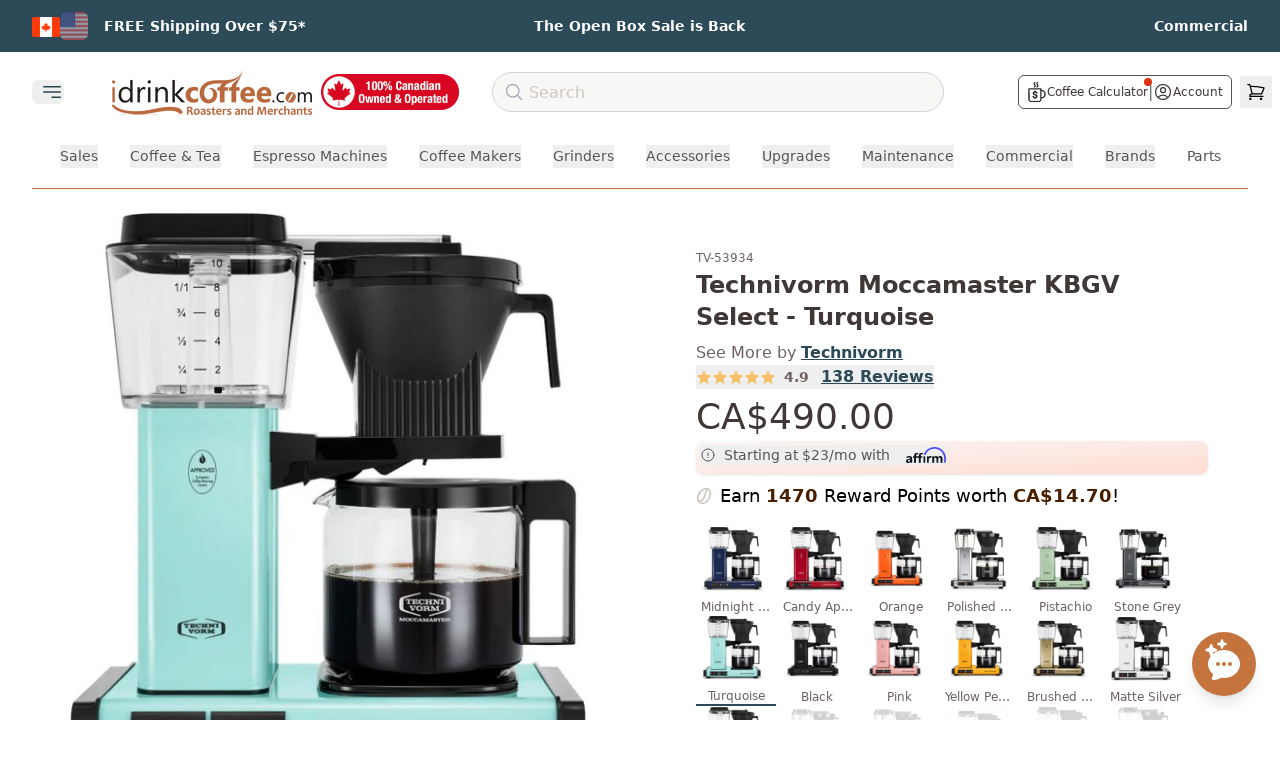

--- FILE ---
content_type: text/html
request_url: https://idrinkcoffee.com/products/technivorm-moccamaster-kbgv-select-turquoise
body_size: 54897
content:
<!DOCTYPE html><html lang="en"><head><meta charSet="utf-8"/><meta name="viewport" content="width=device-width,initial-scale=1"/><meta name="theme-color" content="#BB6639"/><title>Technivorm Moccamaster KBGV Select - Turquoise | iDrinkCoffee.com Canada</title><meta property="og:title" content="Technivorm Moccamaster KBGV Select - Turquoise | iDrinkCoffee.com Canada"/><meta property="twitter:title" content="Technivorm Moccamaster KBGV Select - Turquoise | iDrinkCoffee.com Canada"/><meta name="description" content="The new Moccamaster KBGV Select makes it easy to brew either a half or full carafe – the selector switch allows you to choose the amount you prefer. It fea"/><meta property="og:description" content="The new Moccamaster KBGV Select makes it easy to brew either a half or full carafe – the selector switch allows you to choose the amount you prefer. It fea"/><meta property="twitter:description" content="The new Moccamaster KBGV Select makes it easy to brew either a half or full carafe – the selector switch allows you to choose the amount you prefer. It fea"/><script type="application/ld+json">[{"@context":"https://schema.org","@type":"WebSite","@id":"https://idrinkcoffee.com/#website","url":"https://idrinkcoffee.com/","name":"iDrinkCoffee.com","alternateName":"IDC","potentialAction":{"@type":"SearchAction","target":{"@type":"EntryPoint","urlTemplate":"https://idrinkcoffee.com/search/{search_term_string}"},"query-input":"required name=search_term_string"}},{"@context":"https://schema.org","@type":"Organization","@id":"https://idrinkcoffee.com/#organization","name":"iDrinkCoffee.com","url":"https://idrinkcoffee.com","logo":{"@type":"ImageObject","url":"https://cdn.shopify.com/s/files/1/1201/3604/files/idc-logo.svg","width":200,"height":60},"sameAs":["https://twitter.com/idrinkcoffee","https://facebook.com/pages/Milton-ON/wwwiDrinkCoffeecom/84113390810","https://www.youtube.com/c/iDrinkCoffeeCanada","https://www.instagram.com/idrinkcoffeecanada/"],"contactPoint":{"@type":"ContactPoint","telephone":"+1-800-425-5405","contactType":"customer service","areaServed":["CA","US"],"availableLanguage":["English","French"]}},{"@context":"https://schema.org","@type":"Store","@id":"https://idrinkcoffee.com/#store-milton","name":"iDrinkCoffee.com Milton","parentOrganization":{"@id":"https://idrinkcoffee.com/#organization"},"image":["https://cdn.shopify.com/s/files/1/1201/3604/files/idcstore.png"],"priceRange":"$$$","paymentAccepted":["Cash","Credit Card","Debit Card"],"currenciesAccepted":"CAD","url":"https://idrinkcoffee.com","telephone":"+1-800-425-5405","address":{"@type":"PostalAddress","streetAddress":"1-312 Alliance Rd","addressLocality":"Milton","addressRegion":"ON","postalCode":"L9T 2V2","addressCountry":"CA"},"geo":{"@type":"GeoCoordinates","latitude":43.524329,"longitude":-79.891882},"openingHoursSpecification":[{"@type":"OpeningHoursSpecification","dayOfWeek":["Monday","Tuesday","Wednesday","Thursday","Friday"],"opens":"09:00","closes":"17:00"},{"@type":"OpeningHoursSpecification","dayOfWeek":"Saturday","opens":"11:00","closes":"16:00"}],"hasMap":"https://maps.google.com/maps?cid=12445321032813908548"},{"@context":"https://schema.org","@type":"Store","@id":"https://idrinkcoffee.com/#store-calgary","name":"iDrinkCoffee.com Calgary","parentOrganization":{"@id":"https://idrinkcoffee.com/#organization"},"image":["https://cdn.shopify.com/s/files/1/1201/3604/files/idcstore.png"],"priceRange":"$$$","paymentAccepted":["Cash","Credit Card","Debit Card"],"currenciesAccepted":"CAD","url":"https://idrinkcoffee.com","telephone":"+1-800-425-5405","address":{"@type":"PostalAddress","streetAddress":"5250 110 Ave SE #115","addressLocality":"Calgary","addressRegion":"AB","postalCode":"T2C 5N9","addressCountry":"CA"},"geo":{"@type":"GeoCoordinates","latitude":50.95412,"longitude":-113.95966},"openingHoursSpecification":[{"@type":"OpeningHoursSpecification","dayOfWeek":["Tuesday","Wednesday","Thursday","Friday"],"opens":"09:00","closes":"17:00"},{"@type":"OpeningHoursSpecification","dayOfWeek":"Saturday","opens":"11:00","closes":"16:00"}],"hasMap":"https://maps.google.com/maps?cid=9000097087165427270"}]</script><script type="application/ld+json">{"@context":"https://schema.org","@type":"Product","name":"Technivorm Moccamaster KBGV Select - Turquoise","image":["https://cdn.shopify.com/s/files/1/1201/3604/products/imgpsh_mobile_save_3_e800876f-568d-4600-a5ae-c1b7a89878e7.jpg?v=1653761819"],"description":"The new Moccamaster KBGV Select makes it easy to brew either a half or full carafe – the selector switch allows you to choose the amount you prefer. It features a glass carafe and an automatic drip-stop brew-basket that stops the flow of coffee when the carafe is removed. The KBGV Select brews a full 40 oz carafe of coffee in four to six minutes; after brewing, the coffee is kept warm on our unique hot plate. The hot plate's independent heating element ensures that your coffee is held at the perfect temperature, no matter what amount you've brewed. All Moccamaster Coffee Brewers are handmade in the Netherlands and backed by an industry-leading 5-year warranty. Features: Auto drip-stop brew-basket with glass carafe Brew-Volume Selector switch for brewing half or full carafes Easy to operate with a quiet brewing process that produces a full carafe in just 4-6 minutes Unique, copper boiling element rapidly heats water to control brewing temperature between 196º to 205º F – the correct temperature for maximum extraction of coffee solubles, then automatically switches off when the water reservoir is empty Pre-immersion drip-style system ensures the perfect coffee bloom, produced by an ultra–precise, natural pulse action Ideal water saturation time to maximize coffee complexity, flavor and aroma – Achieved thru a cone-shaped brewbasket design that regulates a 4 to 6 minute steep. The glass carafe maintains coffee quality, integrity, and taste on a unique, independent hot plate element engineered to hold coffee temperature between 175°–185° F for 100 minutes and then automatically shuts off Made with durable metal housings and BPA/BPS/BPF \u0026 Phthalate free plastics Removable parts essential for long-term maintenance and replacement","sku":"TV-53934","mpn":"TV-53934","brand":{"@type":"Thing","name":"Technivorm"},"offers":{"@type":"Offer","itemCondition":"https://schema.org/NewCondition","availability":"https://schema.org/InStock","price":"490.0","priceCurrency":"CAD","additionalProperty":[{"@type":"PropertyValue","name":"Brew-basket Style","value":"Auto Drip-Stop"},{"@type":"PropertyValue","name":"Carafe","value":"Glass"},{"@type":"PropertyValue","name":"Colour","value":"Turquoise"},{"@type":"PropertyValue","name":"Heating element","value":"Copper"},{"@type":"PropertyValue","name":"Hotplate","value":"While brewing 70W / After brewing 25-70W"},{"@type":"PropertyValue","name":"Made In","value":"The Netherlands"},{"@type":"PropertyValue","name":"Manufacturer","value":"Technivorm"},{"@type":"PropertyValue","name":"Material","value":"Metal / Plastic (BPA/BPS/BPF \u0026 Phthalate Free)"},{"@type":"PropertyValue","name":"Pre-Immersion drip style","value":"Yes"},{"@type":"PropertyValue","name":"Volts","value":"120v"},{"@type":"PropertyValue","name":"Volume","value":"1.25 Liters"},{"@type":"PropertyValue","name":"Watts","value":"1475W"}],"shippingDetails":{"@type":"OfferShippingDetails","shippingDestination":[{"@type":"DefinedRegion","addressCountry":"CA","description":"Canada"},{"@type":"DefinedRegion","addressCountry":"US","description":"Continental USA"}],"shippingRate":{"@type":"MonetaryAmount","value":0,"currency":"CAD","description":"Free shipping on qualifying orders over $75 within Canada."},"deliveryTime":[{"@type":"ShippingDeliveryTime","description":"Ontario \u0026 Quebec","handlingTime":{"@type":"QuantitativeValue","minValue":1,"maxValue":6,"unitCode":"DAY"}},{"@type":"ShippingDeliveryTime","description":"Prairie \u0026 Maritime Provinces","handlingTime":{"@type":"QuantitativeValue","minValue":3,"maxValue":6,"unitCode":"DAY"}},{"@type":"ShippingDeliveryTime","description":"Rest of Canada","handlingTime":{"@type":"QuantitativeValue","minValue":5,"maxValue":7,"unitCode":"DAY"}},{"@type":"ShippingDeliveryTime","description":"United States","handlingTime":{"@type":"QuantitativeValue","minValue":2,"maxValue":4,"unitCode":"DAY"}}]}},"aggregateRating":{"@type":"AggregateRating","ratingValue":"4.9","reviewCount":"138"}}</script><script type="application/ld+json">{"@context":"https://schema.org","@type":"BreadcrumbList","itemListElement":[{"@type":"ListItem","position":1,"name":"Home","item":"https://idrinkcoffee.com"},{"@type":"ListItem","position":2,"name":"All Products","item":"https://idrinkcoffee.com/collections/all"},{"@type":"ListItem","position":3,"name":"Technivorm Moccamaster KBGV Select - Turquoise","item":"https://idrinkcoffee.com/products/technivorm-moccamaster-kbgv-select-turquoise"}]}</script><link rel="canonical" href="https://idrinkcoffee.com/products/technivorm-moccamaster-kbgv-select-turquoise"/><meta property="og:url" content="https://idrinkcoffee.com/products/technivorm-moccamaster-kbgv-select-turquoise"/><link rel="alternate" hrefLang="en-CA-default" href="https://idrinkcoffee.com/products/technivorm-moccamaster-kbgv-select-turquoise"/><link rel="alternate" hrefLang="en-US" href="https://idrinkcoffee.com/en-us/products/technivorm-moccamaster-kbgv-select-turquoise"/><link rel="stylesheet" href="https://cdn.shopify.com/oxygen-v2/26830/11844/24250/2934746/assets/app-Doph3Ycc.css"/><link rel="preconnect" href="https://cdn.shopify.com" crossorigin="anonymous"/><link rel="preconnect" href="https://idrinkcoffee.com"/><link rel="dns-prefetch" href="https://static.klaviyo.com"/><link rel="dns-prefetch" href="https://www.googletagmanager.com"/><link rel="preconnect" href="https://monorail-edge.shopifysvc.com"/><link rel="icon" type="image/webp" sizes="48x48" href="https://cdn.shopify.com/oxygen-v2/26830/11844/24250/2934746/icon-48x48.webp"/><link rel="icon" type="image/webp" sizes="72x72" href="https://cdn.shopify.com/oxygen-v2/26830/11844/24250/2934746/icon-72x72.webp"/><link rel="icon" type="image/webp" sizes="96x96" href="https://cdn.shopify.com/oxygen-v2/26830/11844/24250/2934746/icon-96x96.webp"/><link rel="icon" type="image/webp" sizes="144x144" href="https://cdn.shopify.com/oxygen-v2/26830/11844/24250/2934746/icon-144x144.webp"/><link rel="icon" type="image/webp" sizes="192x192" href="https://cdn.shopify.com/oxygen-v2/26830/11844/24250/2934746/icon-192x192.webp"/><link rel="icon" type="image/webp" sizes="256x256" href="https://cdn.shopify.com/oxygen-v2/26830/11844/24250/2934746/icon-256x256.webp"/><link rel="icon" type="image/webp" sizes="384x384" href="https://cdn.shopify.com/oxygen-v2/26830/11844/24250/2934746/icon-384x384.webp"/><link rel="icon" type="image/webp" sizes="512x512" href="https://cdn.shopify.com/oxygen-v2/26830/11844/24250/2934746/icon-512x512.webp"/><noscript><link rel="stylesheet" href="https://cdn.shopify.com/oxygen-v2/26830/11844/24250/2934746/assets/app-Doph3Ycc.css"/></noscript><script>!(function(w,p,f,c){if(!window.crossOriginIsolated && !navigator.serviceWorker) return;c=w[p]=Object.assign(w[p]||{},{"debug":false});c[f]=(c[f]||[]).concat(["dataLayer.push","fbq","gtag","klaviyo","klaviyo.push","uetq","uetq.push","fbq.q","gtag.q"])})(window,'partytown','forward');/* Partytown 0.11.2 - MIT QwikDev */
const t={preserveBehavior:!1},e=e=>{if("string"==typeof e)return[e,t];const[n,r=t]=e;return[n,{...t,...r}]},n=Object.freeze((t=>{const e=new Set;let n=[];do{Object.getOwnPropertyNames(n).forEach((t=>{"function"==typeof n[t]&&e.add(t)}))}while((n=Object.getPrototypeOf(n))!==Object.prototype);return Array.from(e)})());!function(t,r,o,i,a,s,c,l,d,p,u=t,f){function h(){f||(f=1,"/"==(c=(s.lib||"/~partytown/")+(s.debug?"debug/":""))[0]&&(d=r.querySelectorAll('script[type="text/partytown"]'),i!=t?i.dispatchEvent(new CustomEvent("pt1",{detail:t})):(l=setTimeout(v,(null==s?void 0:s.fallbackTimeout)||1e4),r.addEventListener("pt0",w),a?y(1):o.serviceWorker?o.serviceWorker.register(c+(s.swPath||"partytown-sw.js"),{scope:c}).then((function(t){t.active?y():t.installing&&t.installing.addEventListener("statechange",(function(t){"activated"==t.target.state&&y()}))}),console.error):v())))}function y(e){p=r.createElement(e?"script":"iframe"),t._pttab=Date.now(),e||(p.style.display="block",p.style.width="0",p.style.height="0",p.style.border="0",p.style.visibility="hidden",p.setAttribute("aria-hidden",!0)),p.src=c+"partytown-"+(e?"atomics.js?v=0.11.2":"sandbox-sw.html?"+t._pttab),r.querySelector(s.sandboxParent||"body").appendChild(p)}function v(n,o){for(w(),i==t&&(s.forward||[]).map((function(n){const[r]=e(n);delete t[r.split(".")[0]]})),n=0;n<d.length;n++)(o=r.createElement("script")).innerHTML=d[n].innerHTML,o.nonce=s.nonce,r.head.appendChild(o);p&&p.parentNode.removeChild(p)}function w(){clearTimeout(l)}s=t.partytown||{},i==t&&(s.forward||[]).map((function(r){const[o,{preserveBehavior:i}]=e(r);u=t,o.split(".").map((function(e,r,o){var a;u=u[o[r]]=r+1<o.length?u[o[r]]||(a=o[r+1],n.includes(a)?[]:{}):(()=>{let e=null;if(i){const{methodOrProperty:n,thisObject:r}=((t,e)=>{let n=t;for(let t=0;t<e.length-1;t+=1)n=n[e[t]];return{thisObject:n,methodOrProperty:e.length>0?n[e[e.length-1]]:void 0}})(t,o);"function"==typeof n&&(e=(...t)=>n.apply(r,...t))}return function(){let n;return e&&(n=e(arguments)),(t._ptf=t._ptf||[]).push(o,arguments),n}})()}))})),"complete"==r.readyState?h():(t.addEventListener("DOMContentLoaded",h),t.addEventListener("load",h))}(window,document,navigator,top,window.crossOriginIsolated);document.currentScript.dataset.partytown="";</script><script type="application/ld+json">[{"@context":"https://schema.org","@type":"WebSite","@id":"https://idrinkcoffee.com/#website","url":"https://idrinkcoffee.com/","name":"iDrinkCoffee.com","alternateName":"IDC","potentialAction":{"@type":"SearchAction","target":{"@type":"EntryPoint","urlTemplate":"https://idrinkcoffee.com/search/{search_term_string}"},"query-input":"required name=search_term_string"}},{"@context":"https://schema.org","@type":"Organization","@id":"https://idrinkcoffee.com/#organization","name":"iDrinkCoffee.com","url":"https://idrinkcoffee.com","logo":{"@type":"ImageObject","url":"https://cdn.shopify.com/s/files/1/1201/3604/files/idc-logo.svg","width":200,"height":60},"sameAs":["https://twitter.com/idrinkcoffee","https://facebook.com/pages/Milton-ON/wwwiDrinkCoffeecom/84113390810","https://www.youtube.com/c/iDrinkCoffeeCanada","https://www.instagram.com/idrinkcoffeecanada/"],"contactPoint":{"@type":"ContactPoint","telephone":"+1-800-425-5405","contactType":"customer service","areaServed":["CA","US"],"availableLanguage":["English","French"]}},{"@context":"https://schema.org","@type":"Store","@id":"https://idrinkcoffee.com/#store-milton","name":"iDrinkCoffee.com Milton","parentOrganization":{"@id":"https://idrinkcoffee.com/#organization"},"image":["https://cdn.shopify.com/s/files/1/1201/3604/files/idcstore.png"],"priceRange":"$$$","paymentAccepted":["Cash","Credit Card","Debit Card"],"currenciesAccepted":"CAD","url":"https://idrinkcoffee.com","telephone":"+1-800-425-5405","address":{"@type":"PostalAddress","streetAddress":"1-312 Alliance Rd","addressLocality":"Milton","addressRegion":"ON","postalCode":"L9T 2V2","addressCountry":"CA"},"geo":{"@type":"GeoCoordinates","latitude":43.524329,"longitude":-79.891882},"openingHoursSpecification":[{"@type":"OpeningHoursSpecification","dayOfWeek":["Monday","Tuesday","Wednesday","Thursday","Friday"],"opens":"09:00","closes":"17:00"},{"@type":"OpeningHoursSpecification","dayOfWeek":"Saturday","opens":"11:00","closes":"16:00"}],"hasMap":"https://maps.google.com/maps?cid=12445321032813908548"},{"@context":"https://schema.org","@type":"Store","@id":"https://idrinkcoffee.com/#store-calgary","name":"iDrinkCoffee.com Calgary","parentOrganization":{"@id":"https://idrinkcoffee.com/#organization"},"image":["https://cdn.shopify.com/s/files/1/1201/3604/files/idcstore.png"],"priceRange":"$$$","paymentAccepted":["Cash","Credit Card","Debit Card"],"currenciesAccepted":"CAD","url":"https://idrinkcoffee.com","telephone":"+1-800-425-5405","address":{"@type":"PostalAddress","streetAddress":"5250 110 Ave SE #115","addressLocality":"Calgary","addressRegion":"AB","postalCode":"T2C 5N9","addressCountry":"CA"},"geo":{"@type":"GeoCoordinates","latitude":50.95412,"longitude":-113.95966},"openingHoursSpecification":[{"@type":"OpeningHoursSpecification","dayOfWeek":["Tuesday","Wednesday","Thursday","Friday"],"opens":"09:00","closes":"17:00"},{"@type":"OpeningHoursSpecification","dayOfWeek":"Saturday","opens":"11:00","closes":"16:00"}],"hasMap":"https://maps.google.com/maps?cid=9000097087165427270"}]</script></head><body><a href="#main-content" class="sr-only z-50 rounded bg-white p-2 focus:not-sr-only focus:absolute focus:left-4 focus:top-4">Skip to main content</a><header role="banner"><div class="min-h-fit bg-idc-blue px-3 py-2 md:px-6 lg:py-3"><div class="mx-auto grid grid-cols-3 gap-4 px-2"><div class="flex flex-row items-center justify-start"><div class="relative mr-3 md:hidden"><button class="inline-flex min-h-[44px] min-w-[44px] items-center justify-center focus:outline-none" aria-label="Select country"><img alt="Canada Flag" decoding="async" height="20" loading="lazy" src="https://cdn.shopify.com/s/files/1/1201/3604/files/b5084761d6b082b59a2725275550ada0.png.webp?v=1686675074&amp;width=28&amp;height=20&amp;crop=center&amp;width=28&amp;height=20&amp;crop=center" srcSet="https://cdn.shopify.com/s/files/1/1201/3604/files/b5084761d6b082b59a2725275550ada0.png.webp?v=1686675074&amp;width=28&amp;height=20&amp;crop=center&amp;width=28&amp;height=20&amp;crop=center 1x, https://cdn.shopify.com/s/files/1/1201/3604/files/b5084761d6b082b59a2725275550ada0.png.webp?v=1686675074&amp;width=28&amp;height=20&amp;crop=center&amp;width=56&amp;height=40&amp;crop=center 2x, https://cdn.shopify.com/s/files/1/1201/3604/files/b5084761d6b082b59a2725275550ada0.png.webp?v=1686675074&amp;width=28&amp;height=20&amp;crop=center&amp;width=84&amp;height=60&amp;crop=center 3x" width="28" style="aspect-ratio:28/20" class="inline w-7"/><svg xmlns="http://www.w3.org/2000/svg" fill="none" viewBox="0 0 24 24" stroke-width="1.5" stroke="currentColor" aria-hidden="true" data-slot="icon" class="ml-1 h-4 w-4 text-white transition-transform duration-200 "><path stroke-linecap="round" stroke-linejoin="round" d="m19.5 8.25-7.5 7.5-7.5-7.5"></path></svg></button></div><div class="mr-4 hidden items-center gap-1.5 md:flex"><span class="inline-block"><img alt="Canada Flag (Active)" decoding="async" height="20" loading="lazy" src="https://cdn.shopify.com/s/files/1/1201/3604/files/b5084761d6b082b59a2725275550ada0.png.webp?v=1686675074&amp;width=28&amp;height=20&amp;crop=center&amp;width=28&amp;height=20&amp;crop=center" srcSet="https://cdn.shopify.com/s/files/1/1201/3604/files/b5084761d6b082b59a2725275550ada0.png.webp?v=1686675074&amp;width=28&amp;height=20&amp;crop=center&amp;width=28&amp;height=20&amp;crop=center 1x, https://cdn.shopify.com/s/files/1/1201/3604/files/b5084761d6b082b59a2725275550ada0.png.webp?v=1686675074&amp;width=28&amp;height=20&amp;crop=center&amp;width=56&amp;height=40&amp;crop=center 2x, https://cdn.shopify.com/s/files/1/1201/3604/files/b5084761d6b082b59a2725275550ada0.png.webp?v=1686675074&amp;width=28&amp;height=20&amp;crop=center&amp;width=84&amp;height=60&amp;crop=center 3x" width="28" style="aspect-ratio:28/20" class="inline w-7"/></span><a class="inline-block opacity-50 blur-[0.5px] transition-all duration-200 hover:opacity-100 hover:blur-0" href="/en-us/products/technivorm-moccamaster-kbgv-select-turquoise" data-discover="true"><img alt="Switch to United States" decoding="async" height="20" loading="lazy" src="https://cdn.shopify.com/s/files/1/1201/3604/files/usflag_f2b8faf2-f824-4cff-8bbd-4bc653adb6f9.png.webp?v=1693888188&amp;width=28&amp;height=20&amp;crop=center&amp;width=28&amp;height=20&amp;crop=center" srcSet="https://cdn.shopify.com/s/files/1/1201/3604/files/usflag_f2b8faf2-f824-4cff-8bbd-4bc653adb6f9.png.webp?v=1693888188&amp;width=28&amp;height=20&amp;crop=center&amp;width=28&amp;height=20&amp;crop=center 1x, https://cdn.shopify.com/s/files/1/1201/3604/files/usflag_f2b8faf2-f824-4cff-8bbd-4bc653adb6f9.png.webp?v=1693888188&amp;width=28&amp;height=20&amp;crop=center&amp;width=56&amp;height=40&amp;crop=center 2x, https://cdn.shopify.com/s/files/1/1201/3604/files/usflag_f2b8faf2-f824-4cff-8bbd-4bc653adb6f9.png.webp?v=1693888188&amp;width=28&amp;height=20&amp;crop=center&amp;width=84&amp;height=60&amp;crop=center 3x" width="28" style="aspect-ratio:28/20" class="inline w-7"/></a></div><a class="group" href="/pages/shipping-and-returns" data-discover="true"><p class="text-[11px] font-semibold text-white transition duration-300 ease-in-out group-hover:opacity-75 md:text-xs lg:text-sm">FREE Shipping Over $75*</p></a></div><div class="flex flex-row items-center justify-center"><a class="group" href="/collections/open-box-returns" data-discover="true"><p class="text-[11px] font-semibold text-white transition duration-300 ease-in-out group-hover:opacity-75 md:text-xs lg:text-sm">The Open Box Sale is Back</p></a></div><div class="flex flex-row items-center justify-end"><a class="group" href="/commercial" data-discover="true"><p class="text-[11px] font-semibold text-white transition duration-300 ease-in-out group-hover:opacity-75 md:text-xs lg:text-sm">Commercial</p></a></div></div></div><div class="relative z-20 mx-auto mt-2 w-full max-w-screen-3xl bg-idc-white"><div class="hidden w-full items-center md:flex"><div class="flex flex-shrink-0 items-center"><div class="flex-shrink-0"><div class="relative mr-10 w-fit"><div class="mx-auto max-w-7xl pr-2 sm:px-4 lg:px-8"><div class="relative flex h-16 items-center justify-between"><div class="absolute inset-y-0 flex items-center"><button type="button" class="inline-flex items-center justify-center rounded-md text-gray-400" aria-controls="mobile-menu" aria-expanded="false"><span class="sr-only">Open main menu</span><svg xmlns="http://www.w3.org/2000/svg" fill="none" viewBox="0 0 24 24" stroke-width="1.5" stroke="currentColor" aria-hidden="true" data-slot="icon" class="ml-2 block h-6 w-6 text-idc-darker-blue"><path stroke-linecap="round" stroke-linejoin="round" d="M3.75 6.75h16.5M3.75 12h16.5M12 17.25h8.25"></path></svg></button></div></div></div></div><div></div></div><a class="ml-2 flex-shrink-0" href="/" data-discover="true"><img alt="iDrinkCoffee.com" decoding="async" height="22.641509433962263" loading="eager" sizes="(max-width: 1024px) 150px, 200px" src="https://cdn.shopify.com/s/files/1/1201/3604/files/checkout_logo_1.png?v=1613761254&amp;width=100&amp;height=23&amp;crop=center" srcSet="https://cdn.shopify.com/s/files/1/1201/3604/files/checkout_logo_1.png?v=1613761254&amp;width=200&amp;height=45&amp;crop=center 200w, https://cdn.shopify.com/s/files/1/1201/3604/files/checkout_logo_1.png?v=1613761254&amp;width=400&amp;height=91&amp;crop=center 400w, https://cdn.shopify.com/s/files/1/1201/3604/files/checkout_logo_1.png?v=1613761254&amp;width=600&amp;height=136&amp;crop=center 600w, https://cdn.shopify.com/s/files/1/1201/3604/files/checkout_logo_1.png?v=1613761254&amp;width=800&amp;height=181&amp;crop=center 800w, https://cdn.shopify.com/s/files/1/1201/3604/files/checkout_logo_1.png?v=1613761254&amp;width=1000&amp;height=226&amp;crop=center 1000w" width="100" class="h-12 w-auto object-contain md:max-w-[150px] lg:max-w-[200px]" style="width:100%;aspect-ratio:1113/252"/></a></div><div class="ml-2 mr-4 h-[36px] w-[140px] flex-shrink-0"><a href="/pages/proudly-canadian" data-discover="true"><img alt="Proudly Canadian" decoding="async" height="25.71428571428572" loading="eager" sizes="140px" src="https://cdn.shopify.com/s/files/1/1201/3604/files/Proudly-Canadian-1742500361802_x36@2x.png.webp?v=1742500363&amp;width=100&amp;height=26&amp;crop=center" srcSet="https://cdn.shopify.com/s/files/1/1201/3604/files/Proudly-Canadian-1742500361802_x36@2x.png.webp?v=1742500363" width="100" class="h-full w-full object-contain" style="width:100%;aspect-ratio:140/36"/></a></div><div class="z-0 ml-4 mr-4 flex-grow"><div class="hidden lg:block"><div class="mx-auto h-10 w-full max-w-xl"><form method="get" action="/search/" autoComplete="off" data-discover="true"><div class="relative mx-auto flex flex-row items-center justify-between"><svg xmlns="http://www.w3.org/2000/svg" fill="none" viewBox="0 0 24 24" stroke-width="1.5" stroke="currentColor" aria-hidden="true" data-slot="icon" class="pointer-events-none absolute left-3 top-2.5 h-5 w-5 text-gray-400"><path stroke-linecap="round" stroke-linejoin="round" d="m21 21-5.197-5.197m0 0A7.5 7.5 0 1 0 5.196 5.196a7.5 7.5 0 0 0 10.607 10.607Z"></path></svg><input type="search" class="text-medium border-1 block h-10 w-full rounded-full border border-gray-300 bg-idc-light pl-9 text-base placeholder-gray-900 placeholder:font-medium placeholder:text-idc-icon focus:ring-0" placeholder="Search" value=""/></div></form><div class="relative z-50 mx-auto w-full flex-row justify-center md:flex"></div></div></div><div class="hidden justify-center md:flex lg:hidden"><button class="rounded-full p-2 hover:bg-gray-100"><svg xmlns="http://www.w3.org/2000/svg" fill="none" viewBox="0 0 24 24" stroke-width="1.5" stroke="currentColor" aria-hidden="true" data-slot="icon" class="h-6 w-6 text-gray-600"><path stroke-linecap="round" stroke-linejoin="round" d="m21 21-5.197-5.197m0 0A7.5 7.5 0 1 0 5.196 5.196a7.5 7.5 0 0 0 10.607 10.607Z"></path></svg></button></div></div><div class="flex w-72 flex-shrink-0 items-center justify-end lg:w-80"><div class="flex items-center gap-x-1 pr-2"><div class="ml-2 flex items-center gap-x-3 rounded-md border border-gray-600 px-2 py-1"><a class="group relative flex items-center gap-x-1" href="/calculator" data-discover="true"><svg xmlns="http://www.w3.org/2000/svg" id="svg1" width="20" height="20" version="1.1" viewBox="0 0 662.264 786.991" class="h-5 w-5 text-idc-title"><g id="g1" transform="translate(-208.568 -111.006)"><path id="path1" fill="#000" stroke="#000" stroke-width="10" d="m463.164 897.805-152 .192-7.5-.872-7.5-.872-8.85-2.528-8.85-2.528-7.457-3.446-7.458-3.446-7.193-4.77-7.192-4.77-8.162-7.822-8.162-7.82-5.103-7.382-5.102-7.382-3.952-8.315-3.95-8.315-2.785-9-2.784-9-.298-214.5-.298-214.5 1.055-3.64 1.056-3.64 3.936-3.557 3.936-3.556 3.944-1.062 3.945-1.062 233.862.258 233.862.259 4.017 2.303 4.018 2.303 2.219 3.24 2.22 3.238 1.013 5.344 1.013 5.345v42.727l7.25.017 7.25.017 9.5.985 9.5.984 8 1.612 8 1.613 9 2.898 9 2.897 13 6.456 13 6.456 9 6.769 9 6.768 8.503 8.609 8.503 8.61 6.346 8.904 6.345 8.905 5.35 11 5.352 11 2.147 6.5 2.147 6.5 1.907 8.5 1.907 8.5 1.08 16.5 1.08 16.5-.66 16-.662 16-1.456 8.5-1.456 8.5-2.085 7.5-2.085 7.5-3.719 8.634-3.718 8.635-4.879 8.321-4.879 8.322-5.992 7.544-5.992 7.544-6.71 6.62-6.709 6.62-8.832 6.598-8.833 6.598-11.523 5.975-11.524 5.975-9.206 3.084-9.206 3.085-9.27 2.035-9.27 2.036-16.61.571-16.61.571-.588 27.616-.587 27.616-1.644 7.5-1.643 7.5-2.05 6-2.05 6-3.495 7-3.495 7-4.046 6-4.046 6-6.568 6.896-6.569 6.897-7.528 5.624-7.528 5.625-7.472 3.661-7.472 3.662-6.5 2.164-6.5 2.163-7 1.596-7 1.596zm-1.5-30.962 153.5-.172 6-1.796 6-1.796 7-3.345 7-3.345 6.703-5.078 6.703-5.078 5.047-6.237 5.047-6.238 3.401-6.514 3.402-6.515 2.349-7 2.348-7 .264-205.75.264-205.75h-437.06l.271 204.75.272 204.75 2.273 7.338 2.272 7.34 2.607 5.16 2.606 5.162 3.068 4.5 3.068 4.5 5.048 5.373 5.047 5.374 5.5 3.738 5.5 3.738 5.043 2.55 5.043 2.55 5.788 1.683 5.788 1.683 4.67.798 4.668.8zm.282-93.618h-9.782l-3.223-1.965-3.223-1.965-.529-2.282-.529-2.28-.248-9.974-.248-9.974-9-2.295-9-2.294-10-4.939-10-4.939-7.231-6.051-7.232-6.051-4.99-6.242-4.99-6.242-4.08-8.14-4.079-8.14-1.656-8.008-1.656-8.008 1.21-2.654 1.209-2.653 3.633-1.518 3.633-1.518 14.953.32 14.954.32 2.347 2.73 2.347 2.732.612 4.769.613 4.769 1.096 4.302 1.097 4.303 4.433 4.931 4.434 4.932 7.172 3.529 7.171 3.528 7 1.47 7 1.47h17L479 707.75l6.835-1.449 5.285-2.42 5.285-2.419 4.12-3.722 4.12-3.723 3.259-6.618 3.258-6.618.002-8.524.002-8.524-2.737-4.656-2.736-4.655-3.956-3.133-3.956-3.133-6.831-3.418-6.832-3.418-28.83-9.556-28.829-9.555-8.795-4.37-8.795-4.37-4.457-3.067-4.456-3.066-4.546-4.419-4.547-4.418-3.633-5.473-3.634-5.473-1.91-5.026-1.91-5.026-1.183-8.884-1.182-8.884.632-8 .633-8 1.381-5.162 1.381-5.161 2.469-5.339 2.469-5.338 4.64-6.132 4.641-6.131 6.246-5.115 6.246-5.115 8.009-3.988 8.008-3.987 7.5-1.992 7.5-1.993 2.75-.543 2.75-.543V464.08l2.923-2.923 2.923-2.923h23.354l3.4 3.4 3.4 3.4v22.161l2.75.575 2.75.575 6 1.52 6 1.52 9 4.406 9 4.407 6.236 5.032 6.236 5.031 4.986 6.236 4.986 6.237 3.923 8 3.924 8 1.68 6.5 1.68 6.5-.326 4.467-.325 4.467-3.398 2.283-3.399 2.283H515.6l-3.387-1.416-3.388-1.415-.942-1.835-.943-1.834-.583-5.188-.584-5.188-2.168-5.04-2.167-5.038-4.288-3.952-4.287-3.952-3.88-1.98-3.879-1.978-5.97-1.753-5.97-1.753-10.5-.013-10.5-.013-6.248 1.653-6.249 1.653-4.1 2.092-4.102 2.092-4.19 3.862-4.19 3.862-2.436 4.817-2.436 4.817.018 8 .018 8 2.159 4.768 2.16 4.767 5.076 4.945 5.076 4.944 6.222 2.93 6.222 2.93 28.5 9.495 28.5 9.495 8.56 3.96 8.559 3.96 5.44 3.5 5.441 3.5 5.169 4.673 5.169 4.672 3.063 4.625 3.064 4.625 1.978 5.287 1.978 5.286 1.002 7.998 1.003 7.999-.949 8.355-.95 8.355-2.526 7.43-2.527 7.43-4.078 6.862-4.077 6.863-6.5 6.89-6.5 6.89-6.276 3.964-6.275 3.964-6.384 2.69-6.384 2.69-9 2.274-9 2.274-.5 11.355-.5 11.355-.872 1.352-.872 1.352-3.346 1.398-3.346 1.398zm258.468-56h11.75l9.023-1.464 9.023-1.463 7.977-2.594 7.977-2.594 7-3.388 7-3.387 5.944-3.946 5.945-3.945 6.075-5.336 6.076-5.336 5.335-6.075 5.336-6.076 3.926-5.944 3.926-5.944 2.996-6.311 2.996-6.311 2.463-7.335 2.462-7.336 1.603-10.123 1.604-10.123-.435-27.73-.435-27.731-2.275-8.427-2.274-8.427-3.533-8.441-3.534-8.442-5.716-8.631-5.717-8.632-5.655-6.181-5.656-6.181-6.529-5.195-6.529-5.196-8.057-4.842-8.058-4.843-7.91-3.05-7.91-3.051-8.175-1.953-8.174-1.952-12.404-1.121-12.404-1.122-3.403.639-3.404.638v254.91zm-284.95-395.998-4.3-.002-3.48-1.748-3.48-1.749-2.27-3.398-2.27-3.397v-9.836l1.134-2.184 1.134-2.185 11.398-11.698 11.398-11.698 2.592-5.663 2.593-5.664-.468-7.138-.468-7.139-2.555-5-2.554-5-7.724-9-7.723-9-2.92-4.24-2.92-4.24-3.939-8.26-3.939-8.26-1.222-7.245-1.222-7.245 1.124-8.91 1.125-8.91 2.4-5.944 2.402-5.943 4.886-7.35 4.886-7.35 11.54-11.742 11.542-11.743 3.75-.67 3.75-.67 3.471.65 3.471.652 3.43 3.235 3.43 3.234 1.079 4.007 1.079 4.007-.97 3.51-.968 3.508-9.912 10.208-9.913 10.207-3.479 5.252-3.48 5.252-1.619 4.785-1.619 4.785v8.7l1.647 5.099 1.646 5.098 11.347 13.24 11.348 13.24 3.53 6.718 3.53 6.718 1.535 4.308 1.535 4.31.915 7.906.915 7.907-.973 6.864-.973 6.863-2.864 6.315-2.863 6.316-3.414 5.069-3.414 5.069-10.973 12.173-10.974 12.173-2.7 1.422-2.7 1.422zm107.2-.016-4.5.01-3.259-1.987-3.26-1.987-1.986-3.259-1.987-3.26-.004-4.815-.004-4.816 1.143-2.184 1.144-2.184 11.106-11.514 11.107-11.515 2.437-4.97 2.437-4.97.43-5.188.43-5.188-1.795-5.71-1.797-5.71-4.32-5.618-4.322-5.617-6.543-7.5-6.543-7.5-4.48-9-4.478-9-1.461-7-1.46-7v-11l1.402-6.615 1.402-6.616 3.525-6.999 3.524-6.999 5.964-7.385 5.964-7.386 8.842-9.11 8.842-9.11 3.69-.674 3.69-.674 2.81.665 2.81.666 3.25 2.42 3.252 2.42 1.499 2.899 1.5 2.899v7.23l-1.139 2.185-1.138 2.184-9.322 9.655-9.323 9.655-3.94 6.096-3.94 6.096-1.227 5.116-1.227 5.116.56 5.427.56 5.428 2.128 4.395 2.127 4.396 9.33 10.856 9.33 10.855 4.12 6.376 4.122 6.376 2.489 7.88 2.49 7.88-.013 9.198-.012 9.199-1.347 5-1.348 5-2.222 4.69-2.223 4.69-4.168 5.95-4.168 5.949-10.83 12.015-10.83 12.014-2.17.582-2.17.583z"></path></g></svg><span class="pointer-events-none absolute -left-4 -top-8 hidden whitespace-nowrap rounded bg-gray-800 px-2 py-1 text-xs text-white group-hover:block">💰 Coffee savings calculator</span><span class="hidden whitespace-nowrap text-xs text-idc-title sm:inline">Coffee Calculator</span></a><span class="text-gray-500">|</span><a class="group relative flex items-center gap-x-1" href="/account" data-discover="true"><svg xmlns="http://www.w3.org/2000/svg" fill="none" viewBox="0 0 24 24" stroke-width="1.5" stroke="currentColor" aria-hidden="true" data-slot="icon" class="h-5 w-5 text-idc-title"><path stroke-linecap="round" stroke-linejoin="round" d="M17.982 18.725A7.488 7.488 0 0 0 12 15.75a7.488 7.488 0 0 0-5.982 2.975m11.963 0a9 9 0 1 0-11.963 0m11.963 0A8.966 8.966 0 0 1 12 21a8.966 8.966 0 0 1-5.982-2.275M15 9.75a3 3 0 1 1-6 0 3 3 0 0 1 6 0Z"></path></svg><span class="pointer-events-none absolute -left-4 -top-8 hidden whitespace-nowrap rounded bg-gray-800 px-2 py-1 text-xs text-white group-hover:block">Account</span><span class="hidden whitespace-nowrap text-xs text-idc-title sm:inline">Account</span></a></div><button class="relative ml-2 flex h-8 w-8 items-center justify-center" aria-label="Cart"><svg xmlns="http://www.w3.org/2000/svg" fill="none" viewBox="0 0 24 24" stroke-width="1.5" stroke="currentColor" aria-hidden="true" data-slot="icon" class="h-5 w-5"><path stroke-linecap="round" stroke-linejoin="round" d="M2.25 3h1.386c.51 0 .955.343 1.087.835l.383 1.437M7.5 14.25a3 3 0 0 0-3 3h15.75m-12.75-3h11.218c1.121-2.3 2.1-4.684 2.924-7.138a60.114 60.114 0 0 0-16.536-1.84M7.5 14.25 5.106 5.272M6 20.25a.75.75 0 1 1-1.5 0 .75.75 0 0 1 1.5 0Zm12.75 0a.75.75 0 1 1-1.5 0 .75.75 0 0 1 1.5 0Z"></path></svg></button></div></div></div></div><div class="relative z-50 mx-auto mt-2 min-h-[56px] w-full max-w-screen-3xl bg-idc-white md:hidden"><div class="flex w-full items-center justify-between pl-1 pr-2"><div class="flex-none pr-1"><div class="relative mr-10 w-fit"><div class="mx-auto max-w-7xl pr-2 sm:px-4 lg:px-8"><div class="relative flex h-16 items-center justify-between"><div class="absolute inset-y-0 flex items-center"><button type="button" class="inline-flex items-center justify-center rounded-md text-gray-400" aria-controls="mobile-menu" aria-expanded="false"><span class="sr-only">Open main menu</span><svg xmlns="http://www.w3.org/2000/svg" fill="none" viewBox="0 0 24 24" stroke-width="1.5" stroke="currentColor" aria-hidden="true" data-slot="icon" class="ml-2 block h-6 w-6 text-idc-darker-blue"><path stroke-linecap="round" stroke-linejoin="round" d="M3.75 6.75h16.5M3.75 12h16.5M12 17.25h8.25"></path></svg></button></div></div></div></div><div></div></div><div class="-ml-1 flex flex-grow items-center justify-start"><div class="flex-shrink-0"><a class="inline-block" href="/" data-discover="true"><img alt="iDrinkCoffee.com" decoding="async" height="22.641509433962263" loading="eager" sizes="170px" src="https://cdn.shopify.com/s/files/1/1201/3604/files/checkout_logo_1.png?v=1613761254&amp;width=100&amp;height=23&amp;crop=center" srcSet="https://cdn.shopify.com/s/files/1/1201/3604/files/checkout_logo_1.png?v=1613761254&amp;width=200&amp;height=45&amp;crop=center 200w, https://cdn.shopify.com/s/files/1/1201/3604/files/checkout_logo_1.png?v=1613761254&amp;width=400&amp;height=91&amp;crop=center 400w, https://cdn.shopify.com/s/files/1/1201/3604/files/checkout_logo_1.png?v=1613761254&amp;width=600&amp;height=136&amp;crop=center 600w, https://cdn.shopify.com/s/files/1/1201/3604/files/checkout_logo_1.png?v=1613761254&amp;width=800&amp;height=181&amp;crop=center 800w, https://cdn.shopify.com/s/files/1/1201/3604/files/checkout_logo_1.png?v=1613761254&amp;width=1000&amp;height=226&amp;crop=center 1000w" width="100" class="h-11 w-auto max-w-[170px] object-contain" style="width:100%;aspect-ratio:1113/252"/></a></div><div class="ml-2 mr-2 h-8 w-[122px] flex-shrink-0"><a href="/pages/proudly-canadian" data-discover="true"><img alt="Proudly Canadian" decoding="async" height="26.229508196721312" loading="eager" sizes="122px" src="https://cdn.shopify.com/s/files/1/1201/3604/files/Proudly-Canadian-1742500361802.png.webp?v=1742500363&amp;width=100&amp;height=26&amp;crop=center" srcSet="https://cdn.shopify.com/s/files/1/1201/3604/files/Proudly-Canadian-1742500361802.png.webp?v=1742500363" width="100" class="h-full w-full object-contain" style="width:100%;aspect-ratio:122/32"/></a></div></div></div><div class="w-full px-3 py-2"><div class="flex items-center gap-2"><div class="relative flex-grow"><form method="get" action="/search/" autoComplete="off" class="w-full" data-discover="true"><div class="relative mx-auto flex w-full flex-row items-center justify-between"><svg class="pointer-events-none absolute left-4 top-2.5 h-5 w-5 text-gray-400" xmlns="http://www.w3.org/2000/svg" width="20" height="20" viewBox="0 0 24 24" fill="none" stroke="currentColor" stroke-width="1.5"><path stroke-linecap="round" stroke-linejoin="round" d="M21 21l-5.197-5.197m0 0A7.5 7.5 0 105.196 5.196a7.5 7.5 0 0010.607 10.607z"></path></svg><input type="search" class="text-medium border-1 block h-9 w-full rounded-full border border-gray-300 bg-idc-light pl-10 pr-12 text-base placeholder-gray-900 placeholder:font-medium placeholder:text-idc-icon focus:ring-0" placeholder="Search" value=""/></div></form></div><div class="flex flex-shrink-0 items-center gap-2"><div class="flex items-center"><a class="group relative mr-3" href="/calculator" data-discover="true"><svg xmlns="http://www.w3.org/2000/svg" id="svg1" width="20" height="20" version="1.1" viewBox="0 0 662.264 786.991" class="h-5 w-5 text-idc-title"><g id="g1" transform="translate(-208.568 -111.006)"><path id="path1" fill="#000" stroke="#000" stroke-width="10" d="m463.164 897.805-152 .192-7.5-.872-7.5-.872-8.85-2.528-8.85-2.528-7.457-3.446-7.458-3.446-7.193-4.77-7.192-4.77-8.162-7.822-8.162-7.82-5.103-7.382-5.102-7.382-3.952-8.315-3.95-8.315-2.785-9-2.784-9-.298-214.5-.298-214.5 1.055-3.64 1.056-3.64 3.936-3.557 3.936-3.556 3.944-1.062 3.945-1.062 233.862.258 233.862.259 4.017 2.303 4.018 2.303 2.219 3.24 2.22 3.238 1.013 5.344 1.013 5.345v42.727l7.25.017 7.25.017 9.5.985 9.5.984 8 1.612 8 1.613 9 2.898 9 2.897 13 6.456 13 6.456 9 6.769 9 6.768 8.503 8.609 8.503 8.61 6.346 8.904 6.345 8.905 5.35 11 5.352 11 2.147 6.5 2.147 6.5 1.907 8.5 1.907 8.5 1.08 16.5 1.08 16.5-.66 16-.662 16-1.456 8.5-1.456 8.5-2.085 7.5-2.085 7.5-3.719 8.634-3.718 8.635-4.879 8.321-4.879 8.322-5.992 7.544-5.992 7.544-6.71 6.62-6.709 6.62-8.832 6.598-8.833 6.598-11.523 5.975-11.524 5.975-9.206 3.084-9.206 3.085-9.27 2.035-9.27 2.036-16.61.571-16.61.571-.588 27.616-.587 27.616-1.644 7.5-1.643 7.5-2.05 6-2.05 6-3.495 7-3.495 7-4.046 6-4.046 6-6.568 6.896-6.569 6.897-7.528 5.624-7.528 5.625-7.472 3.661-7.472 3.662-6.5 2.164-6.5 2.163-7 1.596-7 1.596zm-1.5-30.962 153.5-.172 6-1.796 6-1.796 7-3.345 7-3.345 6.703-5.078 6.703-5.078 5.047-6.237 5.047-6.238 3.401-6.514 3.402-6.515 2.349-7 2.348-7 .264-205.75.264-205.75h-437.06l.271 204.75.272 204.75 2.273 7.338 2.272 7.34 2.607 5.16 2.606 5.162 3.068 4.5 3.068 4.5 5.048 5.373 5.047 5.374 5.5 3.738 5.5 3.738 5.043 2.55 5.043 2.55 5.788 1.683 5.788 1.683 4.67.798 4.668.8zm.282-93.618h-9.782l-3.223-1.965-3.223-1.965-.529-2.282-.529-2.28-.248-9.974-.248-9.974-9-2.295-9-2.294-10-4.939-10-4.939-7.231-6.051-7.232-6.051-4.99-6.242-4.99-6.242-4.08-8.14-4.079-8.14-1.656-8.008-1.656-8.008 1.21-2.654 1.209-2.653 3.633-1.518 3.633-1.518 14.953.32 14.954.32 2.347 2.73 2.347 2.732.612 4.769.613 4.769 1.096 4.302 1.097 4.303 4.433 4.931 4.434 4.932 7.172 3.529 7.171 3.528 7 1.47 7 1.47h17L479 707.75l6.835-1.449 5.285-2.42 5.285-2.419 4.12-3.722 4.12-3.723 3.259-6.618 3.258-6.618.002-8.524.002-8.524-2.737-4.656-2.736-4.655-3.956-3.133-3.956-3.133-6.831-3.418-6.832-3.418-28.83-9.556-28.829-9.555-8.795-4.37-8.795-4.37-4.457-3.067-4.456-3.066-4.546-4.419-4.547-4.418-3.633-5.473-3.634-5.473-1.91-5.026-1.91-5.026-1.183-8.884-1.182-8.884.632-8 .633-8 1.381-5.162 1.381-5.161 2.469-5.339 2.469-5.338 4.64-6.132 4.641-6.131 6.246-5.115 6.246-5.115 8.009-3.988 8.008-3.987 7.5-1.992 7.5-1.993 2.75-.543 2.75-.543V464.08l2.923-2.923 2.923-2.923h23.354l3.4 3.4 3.4 3.4v22.161l2.75.575 2.75.575 6 1.52 6 1.52 9 4.406 9 4.407 6.236 5.032 6.236 5.031 4.986 6.236 4.986 6.237 3.923 8 3.924 8 1.68 6.5 1.68 6.5-.326 4.467-.325 4.467-3.398 2.283-3.399 2.283H515.6l-3.387-1.416-3.388-1.415-.942-1.835-.943-1.834-.583-5.188-.584-5.188-2.168-5.04-2.167-5.038-4.288-3.952-4.287-3.952-3.88-1.98-3.879-1.978-5.97-1.753-5.97-1.753-10.5-.013-10.5-.013-6.248 1.653-6.249 1.653-4.1 2.092-4.102 2.092-4.19 3.862-4.19 3.862-2.436 4.817-2.436 4.817.018 8 .018 8 2.159 4.768 2.16 4.767 5.076 4.945 5.076 4.944 6.222 2.93 6.222 2.93 28.5 9.495 28.5 9.495 8.56 3.96 8.559 3.96 5.44 3.5 5.441 3.5 5.169 4.673 5.169 4.672 3.063 4.625 3.064 4.625 1.978 5.287 1.978 5.286 1.002 7.998 1.003 7.999-.949 8.355-.95 8.355-2.526 7.43-2.527 7.43-4.078 6.862-4.077 6.863-6.5 6.89-6.5 6.89-6.276 3.964-6.275 3.964-6.384 2.69-6.384 2.69-9 2.274-9 2.274-.5 11.355-.5 11.355-.872 1.352-.872 1.352-3.346 1.398-3.346 1.398zm258.468-56h11.75l9.023-1.464 9.023-1.463 7.977-2.594 7.977-2.594 7-3.388 7-3.387 5.944-3.946 5.945-3.945 6.075-5.336 6.076-5.336 5.335-6.075 5.336-6.076 3.926-5.944 3.926-5.944 2.996-6.311 2.996-6.311 2.463-7.335 2.462-7.336 1.603-10.123 1.604-10.123-.435-27.73-.435-27.731-2.275-8.427-2.274-8.427-3.533-8.441-3.534-8.442-5.716-8.631-5.717-8.632-5.655-6.181-5.656-6.181-6.529-5.195-6.529-5.196-8.057-4.842-8.058-4.843-7.91-3.05-7.91-3.051-8.175-1.953-8.174-1.952-12.404-1.121-12.404-1.122-3.403.639-3.404.638v254.91zm-284.95-395.998-4.3-.002-3.48-1.748-3.48-1.749-2.27-3.398-2.27-3.397v-9.836l1.134-2.184 1.134-2.185 11.398-11.698 11.398-11.698 2.592-5.663 2.593-5.664-.468-7.138-.468-7.139-2.555-5-2.554-5-7.724-9-7.723-9-2.92-4.24-2.92-4.24-3.939-8.26-3.939-8.26-1.222-7.245-1.222-7.245 1.124-8.91 1.125-8.91 2.4-5.944 2.402-5.943 4.886-7.35 4.886-7.35 11.54-11.742 11.542-11.743 3.75-.67 3.75-.67 3.471.65 3.471.652 3.43 3.235 3.43 3.234 1.079 4.007 1.079 4.007-.97 3.51-.968 3.508-9.912 10.208-9.913 10.207-3.479 5.252-3.48 5.252-1.619 4.785-1.619 4.785v8.7l1.647 5.099 1.646 5.098 11.347 13.24 11.348 13.24 3.53 6.718 3.53 6.718 1.535 4.308 1.535 4.31.915 7.906.915 7.907-.973 6.864-.973 6.863-2.864 6.315-2.863 6.316-3.414 5.069-3.414 5.069-10.973 12.173-10.974 12.173-2.7 1.422-2.7 1.422zm107.2-.016-4.5.01-3.259-1.987-3.26-1.987-1.986-3.259-1.987-3.26-.004-4.815-.004-4.816 1.143-2.184 1.144-2.184 11.106-11.514 11.107-11.515 2.437-4.97 2.437-4.97.43-5.188.43-5.188-1.795-5.71-1.797-5.71-4.32-5.618-4.322-5.617-6.543-7.5-6.543-7.5-4.48-9-4.478-9-1.461-7-1.46-7v-11l1.402-6.615 1.402-6.616 3.525-6.999 3.524-6.999 5.964-7.385 5.964-7.386 8.842-9.11 8.842-9.11 3.69-.674 3.69-.674 2.81.665 2.81.666 3.25 2.42 3.252 2.42 1.499 2.899 1.5 2.899v7.23l-1.139 2.185-1.138 2.184-9.322 9.655-9.323 9.655-3.94 6.096-3.94 6.096-1.227 5.116-1.227 5.116.56 5.427.56 5.428 2.128 4.395 2.127 4.396 9.33 10.856 9.33 10.855 4.12 6.376 4.122 6.376 2.489 7.88 2.49 7.88-.013 9.198-.012 9.199-1.347 5-1.348 5-2.222 4.69-2.223 4.69-4.168 5.95-4.168 5.949-10.83 12.015-10.83 12.014-2.17.582-2.17.583z"></path></g></svg><span class="pointer-events-none absolute -top-8 hidden -translate-x-1/2 whitespace-nowrap rounded bg-gray-800 py-1 text-xs text-white group-hover:block">💰 Coffee savings calculator</span></a><a class="mr-1" href="/account" data-discover="true"><span class="sr-only">Account</span><svg xmlns="http://www.w3.org/2000/svg" fill="none" viewBox="0 0 24 24" stroke-width="1.5" stroke="currentColor" aria-hidden="true" data-slot="icon" class="h-5 w-5 text-idc-title"><path stroke-linecap="round" stroke-linejoin="round" d="M17.982 18.725A7.488 7.488 0 0 0 12 15.75a7.488 7.488 0 0 0-5.982 2.975m11.963 0a9 9 0 1 0-11.963 0m11.963 0A8.966 8.966 0 0 1 12 21a8.966 8.966 0 0 1-5.982-2.275M15 9.75a3 3 0 1 1-6 0 3 3 0 0 1 6 0Z"></path></svg></a><button class="relative ml-2 flex h-8 w-8 items-center justify-center" aria-label="Cart"><svg xmlns="http://www.w3.org/2000/svg" fill="none" viewBox="0 0 24 24" stroke-width="1.5" stroke="currentColor" aria-hidden="true" data-slot="icon" class="h-5 w-5"><path stroke-linecap="round" stroke-linejoin="round" d="M2.25 3h1.386c.51 0 .955.343 1.087.835l.383 1.437M7.5 14.25a3 3 0 0 0-3 3h15.75m-12.75-3h11.218c1.121-2.3 2.1-4.684 2.924-7.138a60.114 60.114 0 0 0-16.536-1.84M7.5 14.25 5.106 5.272M6 20.25a.75.75 0 1 1-1.5 0 .75.75 0 0 1 1.5 0Zm12.75 0a.75.75 0 1 1-1.5 0 .75.75 0 0 1 1.5 0Z"></path></svg></button></div></div></div><div class="relative z-50 mx-auto w-full flex-row justify-center md:flex"></div></div></div><div class="relative z-10 mx-auto grid w-full grid-cols-1 items-center bg-idc-icon"><div class="bg-white"><header class="relative bg-white"><nav aria-label="Top" class="mx-auto hidden max-w-screen-2xl sm:px-6 md:block lg:px-8"><div class="border-b border-idc-border-orange px-0 pb-0 sm:pb-0"><div class="flex h-16 items-center justify-between"><div class="absolute inset-x-0 bottom-0 sm:static sm:flex-auto sm:flex-nowrap sm:self-stretch"><div class="h-19 flex w-fit items-center space-x-4 overflow-x-auto px-1 pb-px sm:h-full sm:justify-center sm:pb-0 lg:w-full lg:space-x-8"><div class="flex w-fit" data-headlessui-state=""><div class="relative flex w-fit"><button class="border-transparent text-idc-body-title hover:text-idc-title relative z-0 -mb-px flex items-center border-b-2 pt-px font-medium focus:outline-none md:text-xs lg:text-sm" type="button" aria-expanded="false" data-headlessui-state="">Sales</button></div></div><span hidden="" style="position:fixed;top:1px;left:1px;width:1px;height:0;padding:0;margin:-1px;overflow:hidden;clip:rect(0, 0, 0, 0);white-space:nowrap;border-width:0;display:none"></span><div class="flex w-fit" data-headlessui-state=""><div class="relative flex w-fit"><button class="border-transparent text-idc-body-title hover:text-idc-title relative z-0 -mb-px flex items-center border-b-2 pt-px font-medium focus:outline-none md:text-xs lg:text-sm" type="button" aria-expanded="false" data-headlessui-state="">Coffee &amp; Tea</button></div></div><span hidden="" style="position:fixed;top:1px;left:1px;width:1px;height:0;padding:0;margin:-1px;overflow:hidden;clip:rect(0, 0, 0, 0);white-space:nowrap;border-width:0;display:none"></span><div class="flex w-fit" data-headlessui-state=""><div class="relative flex w-fit"><button class="border-transparent text-idc-body-title hover:text-idc-title relative z-0 -mb-px flex items-center border-b-2 pt-px font-medium focus:outline-none md:text-xs lg:text-sm" type="button" aria-expanded="false" data-headlessui-state="">Espresso Machines</button></div></div><span hidden="" style="position:fixed;top:1px;left:1px;width:1px;height:0;padding:0;margin:-1px;overflow:hidden;clip:rect(0, 0, 0, 0);white-space:nowrap;border-width:0;display:none"></span><div class="flex w-fit" data-headlessui-state=""><div class="relative flex w-fit"><button class="border-transparent text-idc-body-title hover:text-idc-title relative z-0 -mb-px flex items-center border-b-2 pt-px font-medium focus:outline-none md:text-xs lg:text-sm" type="button" aria-expanded="false" data-headlessui-state="">Coffee Makers</button></div></div><span hidden="" style="position:fixed;top:1px;left:1px;width:1px;height:0;padding:0;margin:-1px;overflow:hidden;clip:rect(0, 0, 0, 0);white-space:nowrap;border-width:0;display:none"></span><div class="flex w-fit" data-headlessui-state=""><div class="relative flex w-fit"><button class="border-transparent text-idc-body-title hover:text-idc-title relative z-0 -mb-px flex items-center border-b-2 pt-px font-medium focus:outline-none md:text-xs lg:text-sm" type="button" aria-expanded="false" data-headlessui-state="">Grinders</button></div></div><span hidden="" style="position:fixed;top:1px;left:1px;width:1px;height:0;padding:0;margin:-1px;overflow:hidden;clip:rect(0, 0, 0, 0);white-space:nowrap;border-width:0;display:none"></span><div class="flex w-fit" data-headlessui-state=""><div class="relative flex w-fit"><button class="border-transparent text-idc-body-title hover:text-idc-title relative z-0 -mb-px flex items-center border-b-2 pt-px font-medium focus:outline-none md:text-xs lg:text-sm" type="button" aria-expanded="false" data-headlessui-state="">Accessories</button></div></div><span hidden="" style="position:fixed;top:1px;left:1px;width:1px;height:0;padding:0;margin:-1px;overflow:hidden;clip:rect(0, 0, 0, 0);white-space:nowrap;border-width:0;display:none"></span><div class="flex w-fit" data-headlessui-state=""><div class="relative flex w-fit"><button class="border-transparent text-idc-body-title hover:text-idc-title relative z-0 -mb-px flex items-center border-b-2 pt-px font-medium focus:outline-none md:text-xs lg:text-sm" type="button" aria-expanded="false" data-headlessui-state="">Upgrades</button></div></div><span hidden="" style="position:fixed;top:1px;left:1px;width:1px;height:0;padding:0;margin:-1px;overflow:hidden;clip:rect(0, 0, 0, 0);white-space:nowrap;border-width:0;display:none"></span><div class="flex w-fit" data-headlessui-state=""><div class="relative flex w-fit"><button class="border-transparent text-idc-body-title hover:text-idc-title relative z-0 -mb-px flex items-center border-b-2 pt-px font-medium focus:outline-none md:text-xs lg:text-sm" type="button" aria-expanded="false" data-headlessui-state="">Maintenance</button></div></div><span hidden="" style="position:fixed;top:1px;left:1px;width:1px;height:0;padding:0;margin:-1px;overflow:hidden;clip:rect(0, 0, 0, 0);white-space:nowrap;border-width:0;display:none"></span><div class="flex w-fit" data-headlessui-state=""><div class="relative flex w-fit"><button class="border-transparent text-idc-body-title hover:text-idc-title relative z-0 -mb-px flex items-center border-b-2 pt-px font-medium focus:outline-none md:text-xs lg:text-sm" type="button" aria-expanded="false" data-headlessui-state="">Commercial</button></div></div><span hidden="" style="position:fixed;top:1px;left:1px;width:1px;height:0;padding:0;margin:-1px;overflow:hidden;clip:rect(0, 0, 0, 0);white-space:nowrap;border-width:0;display:none"></span><div class="flex w-fit" data-headlessui-state=""><div class="relative flex w-fit"><button class="border-transparent text-idc-body-title hover:text-idc-title relative z-0 -mb-px flex items-center border-b-2 pt-px font-medium focus:outline-none md:text-xs lg:text-sm" type="button" aria-expanded="false" data-headlessui-state="">Brands</button></div></div><span hidden="" style="position:fixed;top:1px;left:1px;width:1px;height:0;padding:0;margin:-1px;overflow:hidden;clip:rect(0, 0, 0, 0);white-space:nowrap;border-width:0;display:none"></span><div class="flex w-fit"><div class="relative flex w-fit"><a class="border-transparent text-idc-body-title hover:text-idc-title relative z-0 -mb-px flex items-center border-b-2 pt-px font-medium focus:outline-none md:text-xs lg:text-sm" href="/pages/idrinkcoffee-parts" data-discover="true">Parts</a></div></div></div></div><span hidden="" style="position:fixed;top:1px;left:1px;width:1px;height:0;padding:0;margin:-1px;overflow:hidden;clip:rect(0, 0, 0, 0);white-space:nowrap;border-width:0;display:none"></span></div></div></nav></header></div></div></header><div class="flex min-h-full flex-col bg-idc-white-transparent antialiased"><main role="main" id="mainContent" class="-p-2 flex-grow"><main id="main-content"><section class="mx-auto"><div class="bg-idc-white"><div class="mx-auto mb-12 lg:mb-20"><div class="mx-auto max-w-5xl px-4 py-4 sm:px-6 lg:max-w-7xl lg:px-8"><div class="grid-flow-dense md:grid md:grid-cols-2 md:gap-x-8"><h1 class="sr-only">Technivorm Moccamaster KBGV Select - Turquoise</h1><div class="col-span-1"><div data-id="1"><div class="relative flex flex-col-reverse"><div class="mx-auto mt-8 hidden w-full max-w-2xl sm:block lg:max-w-none"><div class="grid grid-cols-6 gap-2 rounded-md border border-idc-light px-2 py-2 shadow-sm"><button class="relative flex h-9 cursor-pointer items-center justify-center self-center rounded-md bg-white text-sm font-medium uppercase text-gray-900 hover:bg-gray-50 focus:outline-none focus:ring-offset-4"><span class="sr-only"></span><span class="absolute inset-0 overflow-hidden rounded-md"><div class="flex h-full w-full items-center justify-center"><img alt="" decoding="async" height="40" loading="eager" src="https://cdn.shopify.com/s/files/1/1201/3604/products/imgpsh_mobile_save_3_e800876f-568d-4600-a5ae-c1b7a89878e7_40x40.jpg?v=1653761819&amp;width=40&amp;height=40&amp;crop=center" srcSet="https://cdn.shopify.com/s/files/1/1201/3604/products/imgpsh_mobile_save_3_e800876f-568d-4600-a5ae-c1b7a89878e7_40x40.jpg?v=1653761819&amp;width=40&amp;height=40&amp;crop=center 1x, https://cdn.shopify.com/s/files/1/1201/3604/products/imgpsh_mobile_save_3_e800876f-568d-4600-a5ae-c1b7a89878e7_40x40.jpg?v=1653761819&amp;width=80&amp;height=80&amp;crop=center 2x, https://cdn.shopify.com/s/files/1/1201/3604/products/imgpsh_mobile_save_3_e800876f-568d-4600-a5ae-c1b7a89878e7_40x40.jpg?v=1653761819&amp;width=120&amp;height=120&amp;crop=center 3x" width="40" style="aspect-ratio:40/40" class="h-10 w-10 object-scale-down object-center"/></div></span><span class="ring-idc-orange pointer-events-none absolute inset-0 rounded-md ring-2 ring-offset-2" aria-hidden="true"></span></button></div></div><div class="relative h-[400px] max-h-[400px] min-h-[400px] w-full sm:h-[592px] sm:max-h-[592px] sm:min-h-[592px]"><div class="flex h-full w-full items-center justify-center"><div class="relative z-0 flex h-full w-full items-center justify-center"><button class="absolute left-0 top-1/2 z-20 -translate-y-1/2 transform rounded-full bg-idc-border p-2 opacity-90 hover:bg-gray-400 disabled:hidden disabled:cursor-not-allowed sm:block" disabled="" title="Previous image"><svg xmlns="http://www.w3.org/2000/svg" fill="none" viewBox="0 0 24 24" stroke-width="1.5" stroke="currentColor" aria-hidden="true" data-slot="icon" class="h-6 w-6 text-black"><path stroke-linecap="round" stroke-linejoin="round" d="M15.75 19.5 8.25 12l7.5-7.5"></path></svg></button><button class="absolute right-2 top-1/2 z-20 -translate-y-1/2 transform rounded-full bg-idc-border p-2 opacity-90 hover:bg-gray-400 disabled:hidden sm:block" title="Next image" disabled=""><svg xmlns="http://www.w3.org/2000/svg" fill="none" viewBox="0 0 24 24" stroke-width="1.5" stroke="currentColor" aria-hidden="true" data-slot="icon" class="h-6 w-6 text-black"><path stroke-linecap="round" stroke-linejoin="round" d="m8.25 4.5 7.5 7.5-7.5 7.5"></path></svg></button><img alt="Product image" decoding="async" height="380" loading="eager" src="https://cdn.shopify.com/s/files/1/1201/3604/products/imgpsh_mobile_save_3_e800876f-568d-4600-a5ae-c1b7a89878e7.jpg?v=1653761819&amp;width=592&amp;height=380&amp;crop=center" srcSet="https://cdn.shopify.com/s/files/1/1201/3604/products/imgpsh_mobile_save_3_e800876f-568d-4600-a5ae-c1b7a89878e7.jpg?v=1653761819&amp;width=592&amp;crop=center 1x, https://cdn.shopify.com/s/files/1/1201/3604/products/imgpsh_mobile_save_3_e800876f-568d-4600-a5ae-c1b7a89878e7.jpg?v=1653761819&amp;width=1184&amp;crop=center 2x, https://cdn.shopify.com/s/files/1/1201/3604/products/imgpsh_mobile_save_3_e800876f-568d-4600-a5ae-c1b7a89878e7.jpg?v=1653761819&amp;width=1776&amp;crop=center 3x" width="592" style="aspect-ratio:1:1" class="z-0 m-2 h-full max-h-[380px] w-full object-contain object-center hover:cursor-zoom-in sm:max-h-[576px] sm:rounded-lg"/></div></div></div></div> </div><div class="mt-6"><div class="px-2 md:hidden"><div class=""><div class="mb-8 md:mb-0"><span class="text-xs font-medium uppercase text-idc-body">TV-53934</span><h1 class="mx-0 mb-2 text-2xl font-bold text-idc-title">Technivorm Moccamaster KBGV Select - Turquoise</h1><span class="mb-2 mr-1 font-medium text-idc-body lg:mb-4">See More by<!-- --> <a class="font-semibold text-idc-blue underline transition duration-300 ease-in-out hover:text-[#F47761] active:text-idc-orange" href="/collections/technivorm" data-discover="true">Technivorm</a></span><button type="button" class="mb-0 flex items-end lg:mb-2"><!--$--><div><div class="flex items-center"><svg xmlns="http://www.w3.org/2000/svg" viewBox="0 0 20 20" fill="currentColor" aria-hidden="true" data-slot="icon" class="h-4 w-4 text-[#F7C069] transition duration-300 ease-in-out"><path fill-rule="evenodd" d="M10.868 2.884c-.321-.772-1.415-.772-1.736 0l-1.83 4.401-4.753.381c-.833.067-1.171 1.107-.536 1.651l3.62 3.102-1.106 4.637c-.194.813.691 1.456 1.405 1.02L10 15.591l4.069 2.485c.713.436 1.598-.207 1.404-1.02l-1.106-4.637 3.62-3.102c.635-.544.297-1.584-.536-1.65l-4.752-.382-1.831-4.401Z" clip-rule="evenodd"></path></svg><svg xmlns="http://www.w3.org/2000/svg" viewBox="0 0 20 20" fill="currentColor" aria-hidden="true" data-slot="icon" class="h-4 w-4 text-[#F7C069] transition duration-300 ease-in-out"><path fill-rule="evenodd" d="M10.868 2.884c-.321-.772-1.415-.772-1.736 0l-1.83 4.401-4.753.381c-.833.067-1.171 1.107-.536 1.651l3.62 3.102-1.106 4.637c-.194.813.691 1.456 1.405 1.02L10 15.591l4.069 2.485c.713.436 1.598-.207 1.404-1.02l-1.106-4.637 3.62-3.102c.635-.544.297-1.584-.536-1.65l-4.752-.382-1.831-4.401Z" clip-rule="evenodd"></path></svg><svg xmlns="http://www.w3.org/2000/svg" viewBox="0 0 20 20" fill="currentColor" aria-hidden="true" data-slot="icon" class="h-4 w-4 text-[#F7C069] transition duration-300 ease-in-out"><path fill-rule="evenodd" d="M10.868 2.884c-.321-.772-1.415-.772-1.736 0l-1.83 4.401-4.753.381c-.833.067-1.171 1.107-.536 1.651l3.62 3.102-1.106 4.637c-.194.813.691 1.456 1.405 1.02L10 15.591l4.069 2.485c.713.436 1.598-.207 1.404-1.02l-1.106-4.637 3.62-3.102c.635-.544.297-1.584-.536-1.65l-4.752-.382-1.831-4.401Z" clip-rule="evenodd"></path></svg><svg xmlns="http://www.w3.org/2000/svg" viewBox="0 0 20 20" fill="currentColor" aria-hidden="true" data-slot="icon" class="h-4 w-4 text-[#F7C069] transition duration-300 ease-in-out"><path fill-rule="evenodd" d="M10.868 2.884c-.321-.772-1.415-.772-1.736 0l-1.83 4.401-4.753.381c-.833.067-1.171 1.107-.536 1.651l3.62 3.102-1.106 4.637c-.194.813.691 1.456 1.405 1.02L10 15.591l4.069 2.485c.713.436 1.598-.207 1.404-1.02l-1.106-4.637 3.62-3.102c.635-.544.297-1.584-.536-1.65l-4.752-.382-1.831-4.401Z" clip-rule="evenodd"></path></svg><svg xmlns="http://www.w3.org/2000/svg" viewBox="0 0 20 20" fill="currentColor" aria-hidden="true" data-slot="icon" class="h-4 w-4 text-[#F7C069] transition duration-300 ease-in-out"><path fill-rule="evenodd" d="M10.868 2.884c-.321-.772-1.415-.772-1.736 0l-1.83 4.401-4.753.381c-.833.067-1.171 1.107-.536 1.651l3.62 3.102-1.106 4.637c-.194.813.691 1.456 1.405 1.02L10 15.591l4.069 2.485c.713.436 1.598-.207 1.404-1.02l-1.106-4.637 3.62-3.102c.635-.544.297-1.584-.536-1.65l-4.752-.382-1.831-4.401Z" clip-rule="evenodd"></path></svg><span class="ml-2 mr-3 text-sm font-semibold text-idc-body">4.9</span><span class="font-semibold text-idc-blue underline">138<!-- --> Review<!-- -->s</span></div></div><!--/$--></button></div><div class="sm:mt-16 md:mt-0"><div class="mb-1"><div class="flex flex-col items-baseline lg:flex-row lg:items-end"><div class="flex items-center"><div class="mr-3 text-4xl font-medium text-idc-title"><div>CA$490.00</div></div></div> </div></div><div class="mb-2 rounded-lg bg-gradient-to-br from-idc-light to-idc-light-red p-1 shadow"><button><div class="flex items-center space-x-2 text-sm text-idc-body-title"> <svg xmlns="http://www.w3.org/2000/svg" fill="none" viewBox="0 0 24 24" stroke-width="1.5" stroke="currentColor" aria-hidden="true" data-slot="icon" class="inline h-4 w-4"><path stroke-linecap="round" stroke-linejoin="round" d="M12 9v3.75m9-.75a9 9 0 1 1-18 0 9 9 0 0 1 18 0Zm-9 3.75h.008v.008H12v-.008Z"></path></svg><span>Starting at <span class='affirm-ala-price'>$23</span>/mo with </span><span class="-mx-4 inline font-bold"></span><svg aria-hidden="false" aria-label="Affirm logo" class="-ml-10 w-10" viewBox="0 0 175.3 69.9"><path fill="var(--fill-logo, #101820)" d="M14.4 39.4c-4.7 0-10.2 2.2-13.2 4.6l2.7 5.7c2.4-2.2 6.2-4 9.7-4 3.3 0 5.1 1.1 5.1 3.3 0 1.5-1.2 2.2-3.5 2.5C6.7 52.6 0 54.9 0 61.5c0 5.2 3.7 8.4 9.5 8.4 4.1 0 7.8-2.3 9.6-5.3V69h7.7V50.2c0-7.7-5.4-10.8-12.4-10.8zm-2.9 24.4c-2.2 0-3.2-1.1-3.2-2.8 0-3.3 3.6-4.4 10.3-5.1 0 4.4-3 7.9-7.1 7.9zm80.2-23.6V69h8.2V55.1c0-6.6 4-8.5 6.8-8.5 1.1 0 2.6.3 3.5 1l1.5-7.6c-1.3-.5-2.6-.7-3.7-.7-4.2 0-6.9 1.9-8.7 5.7v-4.8h-7.6zm58.3-.8c-4.4 0-7.6 2.6-9.3 5.1a9.6 9.6 0 00-8.9-5.1 9.5 9.5 0 00-8.8 5.2v-4.4h-7.9V69h8.2V54.2c0-5.3 2.8-7.9 5.4-7.9 2.4 0 4.5 1.5 4.5 5.5V69h8.2V54.2c0-5.4 2.7-7.9 5.4-7.9 2.2 0 4.5 1.6 4.5 5.4V69h8.2V49.1c.1-6.5-4.2-9.7-9.5-9.7zm-78.3.8h-7.5v-2.9c0-3.8 2.2-4.9 4.1-4.9 2.1 0 3.7.9 3.7.9l2.5-5.8s-2.6-1.7-7.3-1.7c-5.3 0-11.3 3-11.3 12.3v2.1H43.5v-2.9c0-3.8 2.2-4.9 4.1-4.9 1.1 0 2.5.2 3.7.9l2.5-5.8c-1.5-.9-4-1.7-7.3-1.7-5.3 0-11.3 3-11.3 12.3v2.1h-4.8v6.4h4.8V69h8.2V46.6H56V69h8.2V46.6h7.5v-6.4zm4.9 0h8.2V69h-8.2z"></path><path fill="var(--color-primary-base, #4A4AF4)" d="M124.6 0a50.2 50.2 0 00-47.7 35.3H85a42.2 42.2 0 0139.6-27.8c23.1 0 43 17.6 43 44.9a57 57 0 01-2.3 16.6h7.8l.1-.3a65 65 0 001.9-16.3A50.3 50.3 0 00124.6 0z"></path></svg></div></button><span hidden="" style="position:fixed;top:1px;left:1px;width:1px;height:0;padding:0;margin:-1px;overflow:hidden;clip:rect(0, 0, 0, 0);white-space:nowrap;border-width:0;display:none"></span></div><div class="text-idc-black flex items-center"><svg width="16" height="16" viewBox="0 0 16 16" fill="none" xmlns="http://www.w3.org/2000/svg"><path d="M15.1999 5.55991C15.1768 8.03863 14.2687 10.4274 12.6399 12.2962C12.0118 13.04 11.3399 13.7525 10.6399 14.4362C9.87681 15.1675 8.92313 15.6693 7.88809 15.8837C7.1231 16.0237 6.34122 16.0375 5.57178 15.9237C5.27427 15.8862 4.97866 15.83 4.68803 15.7562C3.45616 15.4525 2.40115 14.6612 1.76371 13.5637C1.62746 13.3556 1.47558 13.1637 1.36371 12.94C1.27496 12.7919 1.20371 12.6331 1.15184 12.4681C0.764959 11.1925 0.706847 9.83997 0.983711 8.53629C1.30122 7.0738 1.86246 5.67565 2.64371 4.39997C2.85746 4.02623 3.11496 3.67998 3.41184 3.3681C3.9381 2.79686 4.51184 2.27247 5.12816 1.79998C5.96442 1.21498 6.87504 0.744344 7.83632 0.399976C9.04445 -0.0250153 10.3464 -0.110647 11.6 0.151849C13.4237 0.499976 14.4718 1.67185 14.9563 3.40001C15.1444 4.10375 15.2269 4.83188 15.2001 5.56001L15.1999 5.55991ZM10.6518 1.59991C9.67427 1.46429 8.6793 1.62741 7.7961 2.06804C6.86734 2.46866 6.06666 3.11617 5.47978 3.93988C5.37665 4.0805 5.26414 4.21362 5.14352 4.33988C4.16539 5.483 3.39344 6.7874 2.86352 8.1962C2.53664 9.03932 2.36726 9.93556 2.36352 10.8399C2.35039 11.3005 2.45227 11.7568 2.65978 12.168C3.02352 12.228 3.33978 12.2918 3.65978 12.3243V12.3236C3.8304 12.3493 4.00414 12.3343 4.1679 12.2799C4.5204 12.158 4.85541 11.9899 5.16354 11.7799C6.08229 11.1199 6.81922 10.2399 7.30786 9.21988C7.88786 7.92238 8.35536 6.57732 8.70349 5.19988C9.00473 3.953 9.63037 2.80804 10.516 1.87988C10.5716 1.79238 10.6172 1.69801 10.6516 1.59988L10.6518 1.59991ZM12.4918 2.27991C11.913 2.46679 11.418 2.85054 11.0918 3.36366C10.688 3.93866 10.3899 4.58053 10.2118 5.25997C10.108 5.69623 9.98803 6.13185 9.8799 6.5681C9.56302 7.90872 9.07553 9.20378 8.42803 10.4199C7.56115 12.1619 5.98739 13.4468 4.10803 13.9481C4.23678 14.0331 4.3699 14.1106 4.50803 14.18C5.11928 14.4031 5.76491 14.5168 6.41619 14.5162C7.6337 14.6069 8.82867 14.1512 9.67619 13.2719C10.3331 12.62 10.9562 11.935 11.5437 11.22C13.0075 9.47058 13.7487 7.22882 13.6162 4.95186C13.5981 4.33061 13.4568 3.71812 13.1999 3.15186C13.0712 2.79186 12.8206 2.4875 12.4918 2.29186L12.4918 2.27991Z" fill="#CAC6C1"></path></svg><span class="ml-2 text-lg">Earn<!-- --> <span class="font-bold text-idc-vim">1470</span> <!-- -->Reward Points worth<!-- --> <span class="font-bold text-idc-vim">CA$14.70</span>!<!-- --> </span></div></div></div> <div class="mb-4"><div class="mb-4 flex min-h-min flex-grow-0 flex-wrap gap-2"><a class="border border-transparent" href="/products/technivorm-moccamaster-kbgv-select-midnight-blue" data-discover="true"><div class="group mx-auto w-20 px-1"><div class="aspect-square mb-2 h-16 w-16 overflow-hidden rounded-md transition duration-300 ease-in-out group-hover:border-idc-blue"><img alt="" decoding="async" height="100" loading="lazy" sizes="64px" src="https://cdn.shopify.com/s/files/1/1201/3604/products/imgpsh_mobile_save_1_82a1add0-10f9-45b4-b1fc-0367f9b9edd9_80x80.jpg.webp?v=1653760879&amp;width=100&amp;height=100&amp;crop=center" srcSet="https://cdn.shopify.com/s/files/1/1201/3604/products/imgpsh_mobile_save_1_82a1add0-10f9-45b4-b1fc-0367f9b9edd9_80x80.jpg.webp?v=1653760879&amp;width=200&amp;height=200&amp;crop=center 1x, https://cdn.shopify.com/s/files/1/1201/3604/products/imgpsh_mobile_save_1_82a1add0-10f9-45b4-b1fc-0367f9b9edd9_80x80.jpg.webp?v=1653760879&amp;width=400&amp;height=400&amp;crop=center 2x, https://cdn.shopify.com/s/files/1/1201/3604/products/imgpsh_mobile_save_1_82a1add0-10f9-45b4-b1fc-0367f9b9edd9_80x80.jpg.webp?v=1653760879&amp;width=600&amp;height=600&amp;crop=center 3x" width="100" class="h-full w-full object-contain " title="" style="width:100%;aspect-ratio:700/700"/></div><p class="truncate text-center text-xs text-idc-body group-hover:text-idc-blue">Midnight Blue</p></div></a><a class="border border-transparent" href="/products/technivorm-moccamaster-kbgv-select-candy-apple-red" data-discover="true"><div class="group mx-auto w-20 px-1"><div class="aspect-square mb-2 h-16 w-16 overflow-hidden rounded-md transition duration-300 ease-in-out group-hover:border-idc-blue"><img alt="" decoding="async" height="100" loading="lazy" sizes="64px" src="https://cdn.shopify.com/s/files/1/1201/3604/products/imgpsh_mobile_save_530c6b61-ea6b-41fd-b518-a51bb355ee25_80x80.jpg.webp?v=1653761006&amp;width=100&amp;height=100&amp;crop=center" srcSet="https://cdn.shopify.com/s/files/1/1201/3604/products/imgpsh_mobile_save_530c6b61-ea6b-41fd-b518-a51bb355ee25_80x80.jpg.webp?v=1653761006&amp;width=200&amp;height=200&amp;crop=center 1x, https://cdn.shopify.com/s/files/1/1201/3604/products/imgpsh_mobile_save_530c6b61-ea6b-41fd-b518-a51bb355ee25_80x80.jpg.webp?v=1653761006&amp;width=400&amp;height=400&amp;crop=center 2x, https://cdn.shopify.com/s/files/1/1201/3604/products/imgpsh_mobile_save_530c6b61-ea6b-41fd-b518-a51bb355ee25_80x80.jpg.webp?v=1653761006&amp;width=600&amp;height=600&amp;crop=center 3x" width="100" class="h-full w-full object-contain " title="" style="width:100%;aspect-ratio:700/700"/></div><p class="truncate text-center text-xs text-idc-body group-hover:text-idc-blue">Candy Apple Red</p></div></a><a class="border border-transparent" href="/products/technivorm-moccamaster-kbgv-select-orange" data-discover="true"><div class="group mx-auto w-20 px-1"><div class="aspect-square mb-2 h-16 w-16 overflow-hidden rounded-md transition duration-300 ease-in-out group-hover:border-idc-blue"><img alt="" decoding="async" height="100" loading="lazy" sizes="64px" src="https://cdn.shopify.com/s/files/1/1201/3604/products/thumbnail_d32bc52d-efc1-4ddc-91df-903366ed8e90_80x80.png.webp?v=1653761171&amp;width=100&amp;height=100&amp;crop=center" srcSet="https://cdn.shopify.com/s/files/1/1201/3604/products/thumbnail_d32bc52d-efc1-4ddc-91df-903366ed8e90_80x80.png.webp?v=1653761171&amp;width=200&amp;height=200&amp;crop=center 200w, https://cdn.shopify.com/s/files/1/1201/3604/products/thumbnail_d32bc52d-efc1-4ddc-91df-903366ed8e90_80x80.png.webp?v=1653761171&amp;width=400&amp;height=400&amp;crop=center 400w, https://cdn.shopify.com/s/files/1/1201/3604/products/thumbnail_d32bc52d-efc1-4ddc-91df-903366ed8e90_80x80.png.webp?v=1653761171&amp;width=600&amp;height=600&amp;crop=center 600w, https://cdn.shopify.com/s/files/1/1201/3604/products/thumbnail_d32bc52d-efc1-4ddc-91df-903366ed8e90_80x80.png.webp?v=1653761171&amp;width=800&amp;height=800&amp;crop=center 800w" width="100" class="h-full w-full object-contain " title="" style="width:100%;aspect-ratio:888/888"/></div><p class="truncate text-center text-xs text-idc-body group-hover:text-idc-blue">Orange</p></div></a><a class="border border-transparent" href="/products/technivorm-moccamaster-kbgv-select-polished-silver" data-discover="true"><div class="group mx-auto w-20 px-1"><div class="aspect-square mb-2 h-16 w-16 overflow-hidden rounded-md transition duration-300 ease-in-out group-hover:border-idc-blue"><img alt="" decoding="async" height="100" loading="lazy" sizes="64px" src="https://cdn.shopify.com/s/files/1/1201/3604/products/technivorm-moccamaster-kbgvselect-polished-silver_1_5395db93-3de4-4d32-8cce-0484eb86df8c_80x80.jpg.webp?v=1653761279&amp;width=100&amp;height=100&amp;crop=center" srcSet="https://cdn.shopify.com/s/files/1/1201/3604/products/technivorm-moccamaster-kbgvselect-polished-silver_1_5395db93-3de4-4d32-8cce-0484eb86df8c_80x80.jpg.webp?v=1653761279&amp;width=200&amp;height=200&amp;crop=center 1x, https://cdn.shopify.com/s/files/1/1201/3604/products/technivorm-moccamaster-kbgvselect-polished-silver_1_5395db93-3de4-4d32-8cce-0484eb86df8c_80x80.jpg.webp?v=1653761279&amp;width=400&amp;height=400&amp;crop=center 2x, https://cdn.shopify.com/s/files/1/1201/3604/products/technivorm-moccamaster-kbgvselect-polished-silver_1_5395db93-3de4-4d32-8cce-0484eb86df8c_80x80.jpg.webp?v=1653761279&amp;width=600&amp;height=600&amp;crop=center 3x" width="100" class="h-full w-full object-contain " title="" style="width:100%;aspect-ratio:650/650"/></div><p class="truncate text-center text-xs text-idc-body group-hover:text-idc-blue">Polished Silver</p></div></a><div class="mt-1 flex w-full justify-center"><button class="flex items-center rounded-full bg-idc-light px-3 py-1 text-xs font-medium text-idc-blue hover:text-idc-orange"><span>Show All<!-- --> <!-- -->19</span><svg class="ml-1 h-3 w-3" xmlns="http://www.w3.org/2000/svg" viewBox="0 0 20 20" fill="currentColor"><path fill-rule="evenodd" d="M5.293 7.293a1 1 0 011.414 0L10 10.586l3.293-3.293a1 1 0 111.414 1.414l-4 4a1 1 0 01-1.414 0l-4-4a1 1 0 010-1.414z" clip-rule="evenodd"></path></svg></button></div></div></div><form method="post" action="/cart" data-discover="true"><input type="hidden" name="analytics" value="{&quot;event&quot;:&quot;addToCart&quot;,&quot;products&quot;:[{&quot;products&quot;:[{&quot;productGid&quot;:&quot;gid://shopify/Product/7020440256546&quot;,&quot;variantGid&quot;:&quot;gid://shopify/ProductVariant/40464653025314&quot;,&quot;name&quot;:&quot;Technivorm Moccamaster KBGV Select - Turquoise&quot;,&quot;variantName&quot;:&quot;Default Title&quot;,&quot;brand&quot;:&quot;Technivorm&quot;,&quot;sku&quot;:&quot;TV-53934&quot;,&quot;price&quot;:&quot;490.0&quot;,&quot;quantity&quot;:1}],&quot;totalValue&quot;:490}]}"/><input type="hidden" name="cartAction" value="ADD_TO_CART"/><input type="hidden" name="countryCode" value="CA"/><input type="hidden" name="customerAccessToken" value=""/><input type="hidden" name="buyerIdentity" value="{&quot;buyerIdentity&quot;:{&quot;customer&quot;:{}}}"/><input type="hidden" name="lines" value="[{&quot;merchandiseId&quot;:&quot;gid://shopify/ProductVariant/40464653025314&quot;,&quot;quantity&quot;:1,&quot;attributes&quot;:[]}]"/><div class="-mx-3 flex flex-wrap"><div class="mb-6 w-full px-3 md:mb-0 md:w-1/3"><div class="my-2 flex items-center"><button type="button" disabled="" class="h-10 w-10 rounded-l-full border border-gray-300 bg-white font-bold text-idc-body transition duration-200 ease-in-out hover:border-idc-darker-blue">-</button><input type="numeric" class="h-10 w-10 border-b border-t text-center text-sm font-medium" aria-label="Quantity" value="1"/><button type="button" class="h-10 w-10 rounded-r-full border border-idc-border bg-white font-bold text-idc-body transition duration-200 ease-in-out hover:border-idc-darker-blue">+</button></div></div><div class="w-full md:w-2/3"><button type="submit" class="focus:shadow-outline w-full rounded-full bg-idc-orange py-3 text-xl font-bold text-white shadow hover:bg-idc-border-orange hover:shadow-none focus:outline-none">Add to Cart</button></div></div></form><div class="mx-auto"><a class="cta-link flex items-center justify-end text-right text-xs font-bold text-idc-title" href="/pages/price-match" data-discover="true"><svg xmlns="http://www.w3.org/2000/svg" fill="none" viewBox="0 0 24 24" stroke-width="1.5" stroke="currentColor" aria-hidden="true" data-slot="icon" class="mr-1 h-4 w-4"><path stroke-linecap="round" stroke-linejoin="round" d="M2.25 8.25h19.5M2.25 9h19.5m-16.5 5.25h6m-6 2.25h3m-3.75 3h15a2.25 2.25 0 0 0 2.25-2.25V6.75A2.25 2.25 0 0 0 19.5 4.5h-15a2.25 2.25 0 0 0-2.25 2.25v10.5A2.25 2.25 0 0 0 4.5 19.5Z"></path></svg> Found a lower price? Request a price match</a></div><div class="mt-2 font-medium shadow"></div><div class="grid w-fit grid-cols-3 gap-2 py-4"><div class="text-center "><div class="bg-idc-light-blue mx-auto mb-3 h-12 w-12 rounded-full p-3 "><svg xmlns="http://www.w3.org/2000/svg" fill="none" viewBox="0 0 24 24" stroke-width="1.5" stroke="currentColor" aria-hidden="true" data-slot="icon" class="h-full w-full fill-idc-white-transparent-2 stroke-black text-black"><path stroke-linecap="round" stroke-linejoin="round" d="M8.25 18.75a1.5 1.5 0 0 1-3 0m3 0a1.5 1.5 0 0 0-3 0m3 0h6m-9 0H3.375a1.125 1.125 0 0 1-1.125-1.125V14.25m17.25 4.5a1.5 1.5 0 0 1-3 0m3 0a1.5 1.5 0 0 0-3 0m3 0h1.125c.621 0 1.129-.504 1.09-1.124a17.902 17.902 0 0 0-3.213-9.193 2.056 2.056 0 0 0-1.58-.86H14.25M16.5 18.75h-2.25m0-11.177v-.958c0-.568-.422-1.048-.987-1.106a48.554 48.554 0 0 0-10.026 0 1.106 1.106 0 0 0-.987 1.106v7.635m12-6.677v6.677m0 4.5v-4.5m0 0h-12"></path></svg></div><div class="mb-1 text-sm font-bold">Free Shipping</div><div class="text-xs text-idc-body">Ships <strong>Monday</strong> if you order in <strong>64 hours and 32 minutes</strong>
        </div></div><div class="text-center "><div class="bg-idc-light-yellow mx-auto mb-3 h-12 w-12 rounded-full p-3 "><svg xmlns="http://www.w3.org/2000/svg" fill="none" viewBox="0 0 24 24" stroke-width="1.5" stroke="currentColor" aria-hidden="true" data-slot="icon" class="h-full w-full fill-idc-white-transparent-2 stroke-black text-black"><path stroke-linecap="round" stroke-linejoin="round" d="M10.125 2.25h-4.5c-.621 0-1.125.504-1.125 1.125v17.25c0 .621.504 1.125 1.125 1.125h12.75c.621 0 1.125-.504 1.125-1.125v-9M10.125 2.25h.375a9 9 0 0 1 9 9v.375M10.125 2.25A3.375 3.375 0 0 1 13.5 5.625v1.5c0 .621.504 1.125 1.125 1.125h1.5a3.375 3.375 0 0 1 3.375 3.375M9 15l2.25 2.25L15 12"></path></svg></div><div class="mb-1 text-sm font-bold">Quality First</div><div class="text-xs text-idc-body">This item is covered by our satisfaction guarantee. </div></div></div><div class="mb-8"></div><ul class="divide-y divide-gray-100"></ul><div class="mt-2 overflow-hidden border border-idc-border bg-idc-light-yellow shadow-sm sm:rounded-lg"><div class="px-4 py-5 sm:p-6"><div class="text-sm font-medium leading-relaxed text-idc-body"><div class="mb-4">The Technivorm Moccamaster KBGV Select is a beacon of coffee perfection, designed to elevate your brewing experience. </div><div class="mb-4">With its precise 9-hole outlet arm for optimal extraction, a copper boiling element for consistent brewing temperature, and a selector switch to brew a half or full carafe, this machine ensures every cup is a masterpiece. Handcrafted in the Netherlands and built to last, the Moccamaster combines elegance with unmatched performance, making it the ultimate choice for coffee aficionados.</div></div></div></div><div class="mb-8"></div></div><h2 class="sr-only">Description</h2></div><div data-id="2"><div><button class="relative mx-auto my-4 min-h-fit w-full rounded-2xl"><img alt="Video Description" decoding="async" height="75" loading="lazy" sizes="(ax-width: 640px) 100vw, 40vw" src="https://img.youtube.com/vi/YQEk_HxxU_M/0.jpg?width=100&amp;height=75&amp;crop=center" srcSet="https://img.youtube.com/vi/YQEk_HxxU_M/0.jpg?width=200&amp;height=150&amp;crop=center 200w, https://img.youtube.com/vi/YQEk_HxxU_M/0.jpg?width=400&amp;height=300&amp;crop=center 400w, https://img.youtube.com/vi/YQEk_HxxU_M/0.jpg?width=600&amp;height=450&amp;crop=center 600w, https://img.youtube.com/vi/YQEk_HxxU_M/0.jpg?width=800&amp;height=600&amp;crop=center 800w, https://img.youtube.com/vi/YQEk_HxxU_M/0.jpg?width=1000&amp;height=750&amp;crop=center 1000w, https://img.youtube.com/vi/YQEk_HxxU_M/0.jpg?width=1200&amp;height=900&amp;crop=center 1200w, https://img.youtube.com/vi/YQEk_HxxU_M/0.jpg?width=1400&amp;height=1050&amp;crop=center 1400w, https://img.youtube.com/vi/YQEk_HxxU_M/0.jpg?width=1600&amp;height=1200&amp;crop=center 1600w, https://img.youtube.com/vi/YQEk_HxxU_M/0.jpg?width=1800&amp;height=1350&amp;crop=center 1800w, https://img.youtube.com/vi/YQEk_HxxU_M/0.jpg?width=2000&amp;height=1500&amp;crop=center 2000w, https://img.youtube.com/vi/YQEk_HxxU_M/0.jpg?width=2200&amp;height=1650&amp;crop=center 2200w, https://img.youtube.com/vi/YQEk_HxxU_M/0.jpg?width=2400&amp;height=1800&amp;crop=center 2400w, https://img.youtube.com/vi/YQEk_HxxU_M/0.jpg?width=2600&amp;height=1950&amp;crop=center 2600w, https://img.youtube.com/vi/YQEk_HxxU_M/0.jpg?width=2800&amp;height=2100&amp;crop=center 2800w, https://img.youtube.com/vi/YQEk_HxxU_M/0.jpg?width=3000&amp;height=2250&amp;crop=center 3000w" width="100" class="mx-auto my-4 min-h-fit w-full rounded-2xl " style="width:100%;aspect-ratio:480/360"/><div class="absolute inset-0 flex items-center justify-center transition-opacity duration-300 opacity-100"><svg xmlns="http://www.w3.org/2000/svg" viewBox="0 0 20 20" fill="currentColor" aria-hidden="true" data-slot="icon" class="h-16 w-16 text-white opacity-80 hover:opacity-100"><path d="M6.3 2.84A1.5 1.5 0 0 0 4 4.11v11.78a1.5 1.5 0 0 0 2.3 1.27l9.344-5.891a1.5 1.5 0 0 0 0-2.538L6.3 2.841Z"></path></svg></div></button></div><h2 class="mb-4 text-2xl font-bold">Overview</h2><div class="max-w-none text-base/6 font-normal leading-5 text-idc-body subpixel-antialiased sm:text-sm/6 dark:text-zinc-400"><p class='mt-3'>The new Moccamaster KBGV Select makes it easy to brew either a half or full carafe – the selector switch allows you to choose the amount you prefer. It features a glass carafe and an automatic drip-stop brew-basket that stops the flow of coffee when the carafe is removed. The KBGV Select brews a full 40 oz carafe of coffee in four to six minutes; after brewing, the coffee is kept warm on our unique hot plate. The hot plate's independent heating element ensures that your coffee is held at the perfect temperature, no matter what amount you've brewed. All Moccamaster Coffee Brewers are handmade in the Netherlands and backed by an industry-leading 5-year warranty.<br data-mce-fragment="1"><br data-mce-fragment="1"></p>
<p class='mt-3'><strong>Features:</strong></p>
<ul class='list-disc list-inside mt-0 whitespace-normal mb-2'>
<li class='list-disc list-inside mt-0'>Auto drip-stop brew-basket with glass carafe</li>
<li class='list-disc list-inside mt-0'>Brew-Volume Selector switch for brewing half or full carafes</li>
<li class='list-disc list-inside mt-0'>Easy to operate with a quiet brewing process that produces a full carafe in just 4-6 minutes</li>
<li class='list-disc list-inside mt-0'>Unique, copper boiling element rapidly heats water to control brewing temperature between 196º to 205º F – the correct temperature for maximum extraction of coffee solubles, then automatically switches off when the water reservoir is empty</li>
<li class='list-disc list-inside mt-0'>Pre-immersion drip-style system ensures the perfect coffee bloom, produced by an ultra–precise, natural pulse action</li>
<li class='list-disc list-inside mt-0'>Ideal water saturation time to maximize coffee complexity, flavor and aroma – Achieved thru a cone-shaped brewbasket design that regulates a 4 to 6 minute steep. The glass carafe maintains coffee quality, integrity, and taste on a unique, independent hot plate element engineered to hold coffee temperature between 175°–185° F for 100 minutes and then automatically shuts off</li>
<li class='list-disc list-inside mt-0'>Made with durable metal housings and BPA/BPS/BPF &amp; Phthalate free plastics</li>
<li class='list-disc list-inside mt-0'>Removable parts essential for long-term maintenance and replacement</li>
</ul>
<p class='mt-3'><br></p></div></div><div data-id="3"><div class="my-8 lg:mb-24"><div class="bg-idc-background shadow w-full rounded-lg px-1 py-2 md:px-4 md:py-4" style="cursor:pointer"><div class="w-full flex-none items-center justify-between md:flex"><div class="flex w-full flex-auto justify-center align-middle md:w-1/2"><img class="h-full rounded-xl object-scale-down object-center filter" src="https://cdn.shopify.com/s/files/1/1201/3604/files/Technivorm_Moccamaster1_480x480.jpg.avif?v=1663846428" alt="Product feature"/></div><div class="w-full flex-auto align-middle md:w-1/2 md:pl-4"><span class="text whitespace normal align middle text sm md:text base prose"><div><p><strong>Brew-Volume Selector switch for brewing half or full carafes</strong><br />
 The new Moccamaster KBGV Select makes it easy to brew either a half or full carafe</p>
</div></span></div></div></div><div class=" w-full rounded-lg px-1 py-2 md:px-4 md:py-4" style="cursor:pointer"><div class="w-full flex-none items-center justify-between md:flex"><div class="flex w-full flex-auto justify-center align-middle md:w-1/2"><img class="h-full rounded-xl object-scale-down object-center filter" src="https://cdn.shopify.com/s/files/1/1201/3604/files/Technivorm_Moccamaster2_480x480.jpg.avif?v=1663846499" alt="Product feature"/></div><div class="w-full flex-auto align-middle md:w-1/2 md:pl-4"><span class="text whitespace normal align middle text sm md:text base prose"><div><p><strong>Pre-immersion drip-style system</strong><br />
 Pre-immersion drip-style system ensures the perfect coffee bloom, produced by an ultra–precise, natural pulse action Ideal water saturation time to maximize coffee complexity, flavor and aroma – Achieved thru a cone-shaped brewbasket design that regulates a 4 to 6 minute steep.</p>
</div></span></div></div></div><div class="bg-idc-background shadow w-full rounded-lg px-1 py-2 md:px-4 md:py-4" style="cursor:pointer"><div class="w-full flex-none items-center justify-between md:flex"><div class="flex w-full flex-auto justify-center align-middle md:w-1/2"><img class="h-full rounded-xl object-scale-down object-center filter" src="https://cdn.shopify.com/s/files/1/1201/3604/files/Technivorm_Moccamaster3_200x200.jpg.avif?v=1663846557" alt="Product feature"/></div><div class="w-full flex-auto align-middle md:w-1/2 md:pl-4"><span class="text whitespace normal align middle text sm md:text base prose"><div><p><strong>Auto Drip Stop Brew Basket</strong><br />
 The Moccamaster Brewer features an automatic drip-stop brew-basket that stops the flow of coffee if the carafe is pulled away</p>
</div></span></div></div></div><div class=" w-full rounded-lg px-1 py-2 md:px-4 md:py-4" style="cursor:pointer"><div class="w-full flex-none items-center justify-between md:flex"><div class="flex w-full flex-auto justify-center align-middle md:w-1/2"><img class="h-full rounded-xl object-scale-down object-center filter" src="https://cdn.shopify.com/s/files/1/1201/3604/files/Technivorm_Moccamaster4_480x480.jpg.avif?v=1663846639" alt="Product feature"/></div><div class="w-full flex-auto align-middle md:w-1/2 md:pl-4"><span class="text whitespace normal align middle text sm md:text base prose"><div><p><strong>Glass Carafe + Hot Plate</strong><br />
 The glass carafe maintains coffee quality, integrity, and taste on a unique, independent hot plate element engineered to hold coffee temperature between 175°–185° F for 100 minutes and then automatically shuts off</p>
</div></span></div></div></div></div></div><div data-id="-1"></div><div class="mt-6 grid grid-cols-1 gap-4 md:grid-cols-2 grid-cols-1 rounded-md border-t border-gray-100"><div class="rounded-sm bg-white p-4 shadow col-span-2"><div id="warranty"><h2 class="mb-4 text-2xl font-bold text-idc-title">Warranty</h2><div class="space-y-2 text-sm leading-tight tracking-wide text-idc-body"><p>Warranty: <!-- -->5<!-- --> <!-- -->years<!-- --> </p><p>Who provides the warranty for this product?:<!-- --> <!-- -->The warranty for this product is provided directly by Technivorm.</p></div></div></div></div><div></div><div class="mt-4 overflow-hidden border-t border-t-idc-title border-opacity-5 bg-white shadow sm:rounded-lg"><div class="px-4 py-5 sm:px-6"><h3 class="text-base font-semibold leading-6 text-gray-900">Specifications</h3><p class="mt-1 max-w-2xl text-sm text-gray-500">Tech specs and other details</p></div><div class="border-t border-gray-200"><div><div class="bg-gray-50 px-4 py-5 sm:grid sm:grid-cols-3 sm:gap-4 sm:px-6 "><div class="text-sm font-medium text-idc-body-title">Weight</div><div class="mt-1 text-sm text-gray-900 sm:col-span-2 sm:mt-0">3.2 kg</div></div></div><div><div class="bg-white px-4 py-5 sm:grid sm:grid-cols-3 sm:gap-4 sm:px-6 "><div class="text-sm font-medium text-idc-body-title">Height</div><div class="mt-1 text-sm text-gray-900 sm:col-span-2 sm:mt-0">36cm</div></div></div><div><div class="bg-gray-50 px-4 py-5 sm:grid sm:grid-cols-3 sm:gap-4 sm:px-6 backdrop-blur-md"><div class="text-sm font-medium text-idc-body-title">Width</div><div class="mt-1 text-sm text-gray-900 sm:col-span-2 sm:mt-0">32 cm</div></div></div><div><div class="bg-white px-4 py-5 sm:grid sm:grid-cols-3 sm:gap-4 sm:px-6 backdrop-blur-md"><div class="text-sm font-medium text-idc-body-title">Depth</div><div class="mt-1 text-sm text-gray-900 sm:col-span-2 sm:mt-0">17 cm</div></div></div><div><div class="relative -mt-9"><div class="absolute inset-0 flex items-center" aria-hidden="true"><div class="w-full border-t border-gray-300"></div></div><div class="relative flex justify-center"><button type="button" class="inline-flex items-center gap-x-1.5 rounded-full bg-white px-3 py-1.5 text-sm font-semibold text-gray-900 shadow-sm ring-1 ring-inset ring-gray-300 transition delay-700 duration-300 ease-in-out hover:bg-gray-50"><svg xmlns="http://www.w3.org/2000/svg" viewBox="0 0 20 20" fill="currentColor" aria-hidden="true" data-slot="icon" class="-ml-1 -mr-0.5 h-5 w-5 text-gray-400"><path d="M10.75 4.75a.75.75 0 0 0-1.5 0v4.5h-4.5a.75.75 0 0 0 0 1.5h4.5v4.5a.75.75 0 0 0 1.5 0v-4.5h4.5a.75.75 0 0 0 0-1.5h-4.5v-4.5Z"></path></svg>View more</button></div></div></div></div></div><div data-id="4"><!--$--><div class="my-8" id="questions-answers"><h2 class="mb-4 text-2xl font-bold">Questions &amp; Answers</h2><div class="mb-1 space-y-2"></div><div class="mt-10 flex flex-wrap items-center gap-2 text-sm font-bold leading-9"><button aria-pressed="false" class="w-fit flex-grow rounded-full border px-8 py-1 text-center font-bold text-idc-title transition duration-300 ease-in-out hover:bg-idc-light active:border-idc-blue active:bg-idc-light lg:w-auto">Ask a Question</button></div></div><!--/$--><!--$--><div class="" id="customer-reviews"> <div><h2 class="mb-4 text-2xl font-bold">Customer Reviews<span class="text-xl font-normal"> (138)</span></h2><div><div class="relative"><button class="absolute left-0 top-1/4 rounded-r-full bg-idc-background p-2 font-bold shadow opacity-0" aria-label="Scroll Left"><span class="sr-only"> Previous</span><svg xmlns="http://www.w3.org/2000/svg" viewBox="0 0 20 20" fill="currentColor" aria-hidden="true" data-slot="icon" class="h-5 w-5 rotate-180 transform text-black"><path fill-rule="evenodd" d="M8.22 5.22a.75.75 0 0 1 1.06 0l4.25 4.25a.75.75 0 0 1 0 1.06l-4.25 4.25a.75.75 0 0 1-1.06-1.06L11.94 10 8.22 6.28a.75.75 0 0 1 0-1.06Z" clip-rule="evenodd"></path></svg></button><button class="absolute right-0 top-1/4 rounded-l-full bg-idc-background p-2 font-bold shadow-sm opacity-5" aria-label="Scroll Right"><span class="sr-only"> Next</span><svg xmlns="http://www.w3.org/2000/svg" viewBox="0 0 20 20" fill="currentColor" aria-hidden="true" data-slot="icon" class="h-5 w-5 text-black"><path fill-rule="evenodd" d="M8.22 5.22a.75.75 0 0 1 1.06 0l4.25 4.25a.75.75 0 0 1 0 1.06l-4.25 4.25a.75.75 0 0 1-1.06-1.06L11.94 10 8.22 6.28a.75.75 0 0 1 0-1.06Z" clip-rule="evenodd"></path></svg></button><div class="mt-4 flex flex-row space-x-4 overflow-x-auto rounded-md bg-idc-light shadow thin-scrollbar"></div></div><div class="mt-6 space-y-8"></div> </div><div class="mt-10 flex flex-wrap items-center gap-2 text-sm font-bold leading-9"><button class="text-idc-[#253740] h-12 flex-grow rounded-full border bg-idc-light-blue bg-opacity-50 px-20 text-sm font-bold transition duration-300 ease-in-out hover:bg-opacity-75 active:bg-opacity-100">Write a Review</button><button class="text-idc-[#253740] h-12 flex-grow rounded-full border bg-idc-light-blue bg-opacity-50 px-20 text-sm font-bold transition duration-300 ease-in-out hover:bg-opacity-75 active:bg-opacity-100">View More Reviews</button></div></div><br/><br/><br/><br/><br/></div><!--/$--></div></div><div class="col-span-1"><div class="sticky -top-64 mt-10 hidden px-10 md:block"><div class=""><div class="mb-8 md:mb-0"><span class="text-xs font-medium uppercase text-idc-body">TV-53934</span><h1 class="mx-0 mb-2 text-2xl font-bold text-idc-title">Technivorm Moccamaster KBGV Select - Turquoise</h1><span class="mb-2 mr-1 font-medium text-idc-body lg:mb-4">See More by<!-- --> <a class="font-semibold text-idc-blue underline transition duration-300 ease-in-out hover:text-[#F47761] active:text-idc-orange" href="/collections/technivorm" data-discover="true">Technivorm</a></span><button type="button" class="mb-0 flex items-end lg:mb-2"><!--$--><div><div class="flex items-center"><svg xmlns="http://www.w3.org/2000/svg" viewBox="0 0 20 20" fill="currentColor" aria-hidden="true" data-slot="icon" class="h-4 w-4 text-[#F7C069] transition duration-300 ease-in-out"><path fill-rule="evenodd" d="M10.868 2.884c-.321-.772-1.415-.772-1.736 0l-1.83 4.401-4.753.381c-.833.067-1.171 1.107-.536 1.651l3.62 3.102-1.106 4.637c-.194.813.691 1.456 1.405 1.02L10 15.591l4.069 2.485c.713.436 1.598-.207 1.404-1.02l-1.106-4.637 3.62-3.102c.635-.544.297-1.584-.536-1.65l-4.752-.382-1.831-4.401Z" clip-rule="evenodd"></path></svg><svg xmlns="http://www.w3.org/2000/svg" viewBox="0 0 20 20" fill="currentColor" aria-hidden="true" data-slot="icon" class="h-4 w-4 text-[#F7C069] transition duration-300 ease-in-out"><path fill-rule="evenodd" d="M10.868 2.884c-.321-.772-1.415-.772-1.736 0l-1.83 4.401-4.753.381c-.833.067-1.171 1.107-.536 1.651l3.62 3.102-1.106 4.637c-.194.813.691 1.456 1.405 1.02L10 15.591l4.069 2.485c.713.436 1.598-.207 1.404-1.02l-1.106-4.637 3.62-3.102c.635-.544.297-1.584-.536-1.65l-4.752-.382-1.831-4.401Z" clip-rule="evenodd"></path></svg><svg xmlns="http://www.w3.org/2000/svg" viewBox="0 0 20 20" fill="currentColor" aria-hidden="true" data-slot="icon" class="h-4 w-4 text-[#F7C069] transition duration-300 ease-in-out"><path fill-rule="evenodd" d="M10.868 2.884c-.321-.772-1.415-.772-1.736 0l-1.83 4.401-4.753.381c-.833.067-1.171 1.107-.536 1.651l3.62 3.102-1.106 4.637c-.194.813.691 1.456 1.405 1.02L10 15.591l4.069 2.485c.713.436 1.598-.207 1.404-1.02l-1.106-4.637 3.62-3.102c.635-.544.297-1.584-.536-1.65l-4.752-.382-1.831-4.401Z" clip-rule="evenodd"></path></svg><svg xmlns="http://www.w3.org/2000/svg" viewBox="0 0 20 20" fill="currentColor" aria-hidden="true" data-slot="icon" class="h-4 w-4 text-[#F7C069] transition duration-300 ease-in-out"><path fill-rule="evenodd" d="M10.868 2.884c-.321-.772-1.415-.772-1.736 0l-1.83 4.401-4.753.381c-.833.067-1.171 1.107-.536 1.651l3.62 3.102-1.106 4.637c-.194.813.691 1.456 1.405 1.02L10 15.591l4.069 2.485c.713.436 1.598-.207 1.404-1.02l-1.106-4.637 3.62-3.102c.635-.544.297-1.584-.536-1.65l-4.752-.382-1.831-4.401Z" clip-rule="evenodd"></path></svg><svg xmlns="http://www.w3.org/2000/svg" viewBox="0 0 20 20" fill="currentColor" aria-hidden="true" data-slot="icon" class="h-4 w-4 text-[#F7C069] transition duration-300 ease-in-out"><path fill-rule="evenodd" d="M10.868 2.884c-.321-.772-1.415-.772-1.736 0l-1.83 4.401-4.753.381c-.833.067-1.171 1.107-.536 1.651l3.62 3.102-1.106 4.637c-.194.813.691 1.456 1.405 1.02L10 15.591l4.069 2.485c.713.436 1.598-.207 1.404-1.02l-1.106-4.637 3.62-3.102c.635-.544.297-1.584-.536-1.65l-4.752-.382-1.831-4.401Z" clip-rule="evenodd"></path></svg><span class="ml-2 mr-3 text-sm font-semibold text-idc-body">4.9</span><span class="font-semibold text-idc-blue underline">138<!-- --> Review<!-- -->s</span></div></div><!--/$--></button></div><div class="sm:mt-16 md:mt-0"><div class="mb-1"><div class="flex flex-col items-baseline lg:flex-row lg:items-end"><div class="flex items-center"><div class="mr-3 text-4xl font-medium text-idc-title"><div>CA$490.00</div></div></div> </div></div><div class="mb-2 rounded-lg bg-gradient-to-br from-idc-light to-idc-light-red p-1 shadow"><button><div class="flex items-center space-x-2 text-sm text-idc-body-title"> <svg xmlns="http://www.w3.org/2000/svg" fill="none" viewBox="0 0 24 24" stroke-width="1.5" stroke="currentColor" aria-hidden="true" data-slot="icon" class="inline h-4 w-4"><path stroke-linecap="round" stroke-linejoin="round" d="M12 9v3.75m9-.75a9 9 0 1 1-18 0 9 9 0 0 1 18 0Zm-9 3.75h.008v.008H12v-.008Z"></path></svg><span>Starting at <span class='affirm-ala-price'>$23</span>/mo with </span><span class="-mx-4 inline font-bold"></span><svg aria-hidden="false" aria-label="Affirm logo" class="-ml-10 w-10" viewBox="0 0 175.3 69.9"><path fill="var(--fill-logo, #101820)" d="M14.4 39.4c-4.7 0-10.2 2.2-13.2 4.6l2.7 5.7c2.4-2.2 6.2-4 9.7-4 3.3 0 5.1 1.1 5.1 3.3 0 1.5-1.2 2.2-3.5 2.5C6.7 52.6 0 54.9 0 61.5c0 5.2 3.7 8.4 9.5 8.4 4.1 0 7.8-2.3 9.6-5.3V69h7.7V50.2c0-7.7-5.4-10.8-12.4-10.8zm-2.9 24.4c-2.2 0-3.2-1.1-3.2-2.8 0-3.3 3.6-4.4 10.3-5.1 0 4.4-3 7.9-7.1 7.9zm80.2-23.6V69h8.2V55.1c0-6.6 4-8.5 6.8-8.5 1.1 0 2.6.3 3.5 1l1.5-7.6c-1.3-.5-2.6-.7-3.7-.7-4.2 0-6.9 1.9-8.7 5.7v-4.8h-7.6zm58.3-.8c-4.4 0-7.6 2.6-9.3 5.1a9.6 9.6 0 00-8.9-5.1 9.5 9.5 0 00-8.8 5.2v-4.4h-7.9V69h8.2V54.2c0-5.3 2.8-7.9 5.4-7.9 2.4 0 4.5 1.5 4.5 5.5V69h8.2V54.2c0-5.4 2.7-7.9 5.4-7.9 2.2 0 4.5 1.6 4.5 5.4V69h8.2V49.1c.1-6.5-4.2-9.7-9.5-9.7zm-78.3.8h-7.5v-2.9c0-3.8 2.2-4.9 4.1-4.9 2.1 0 3.7.9 3.7.9l2.5-5.8s-2.6-1.7-7.3-1.7c-5.3 0-11.3 3-11.3 12.3v2.1H43.5v-2.9c0-3.8 2.2-4.9 4.1-4.9 1.1 0 2.5.2 3.7.9l2.5-5.8c-1.5-.9-4-1.7-7.3-1.7-5.3 0-11.3 3-11.3 12.3v2.1h-4.8v6.4h4.8V69h8.2V46.6H56V69h8.2V46.6h7.5v-6.4zm4.9 0h8.2V69h-8.2z"></path><path fill="var(--color-primary-base, #4A4AF4)" d="M124.6 0a50.2 50.2 0 00-47.7 35.3H85a42.2 42.2 0 0139.6-27.8c23.1 0 43 17.6 43 44.9a57 57 0 01-2.3 16.6h7.8l.1-.3a65 65 0 001.9-16.3A50.3 50.3 0 00124.6 0z"></path></svg></div></button><span hidden="" style="position:fixed;top:1px;left:1px;width:1px;height:0;padding:0;margin:-1px;overflow:hidden;clip:rect(0, 0, 0, 0);white-space:nowrap;border-width:0;display:none"></span></div><div class="text-idc-black flex items-center"><svg width="16" height="16" viewBox="0 0 16 16" fill="none" xmlns="http://www.w3.org/2000/svg"><path d="M15.1999 5.55991C15.1768 8.03863 14.2687 10.4274 12.6399 12.2962C12.0118 13.04 11.3399 13.7525 10.6399 14.4362C9.87681 15.1675 8.92313 15.6693 7.88809 15.8837C7.1231 16.0237 6.34122 16.0375 5.57178 15.9237C5.27427 15.8862 4.97866 15.83 4.68803 15.7562C3.45616 15.4525 2.40115 14.6612 1.76371 13.5637C1.62746 13.3556 1.47558 13.1637 1.36371 12.94C1.27496 12.7919 1.20371 12.6331 1.15184 12.4681C0.764959 11.1925 0.706847 9.83997 0.983711 8.53629C1.30122 7.0738 1.86246 5.67565 2.64371 4.39997C2.85746 4.02623 3.11496 3.67998 3.41184 3.3681C3.9381 2.79686 4.51184 2.27247 5.12816 1.79998C5.96442 1.21498 6.87504 0.744344 7.83632 0.399976C9.04445 -0.0250153 10.3464 -0.110647 11.6 0.151849C13.4237 0.499976 14.4718 1.67185 14.9563 3.40001C15.1444 4.10375 15.2269 4.83188 15.2001 5.56001L15.1999 5.55991ZM10.6518 1.59991C9.67427 1.46429 8.6793 1.62741 7.7961 2.06804C6.86734 2.46866 6.06666 3.11617 5.47978 3.93988C5.37665 4.0805 5.26414 4.21362 5.14352 4.33988C4.16539 5.483 3.39344 6.7874 2.86352 8.1962C2.53664 9.03932 2.36726 9.93556 2.36352 10.8399C2.35039 11.3005 2.45227 11.7568 2.65978 12.168C3.02352 12.228 3.33978 12.2918 3.65978 12.3243V12.3236C3.8304 12.3493 4.00414 12.3343 4.1679 12.2799C4.5204 12.158 4.85541 11.9899 5.16354 11.7799C6.08229 11.1199 6.81922 10.2399 7.30786 9.21988C7.88786 7.92238 8.35536 6.57732 8.70349 5.19988C9.00473 3.953 9.63037 2.80804 10.516 1.87988C10.5716 1.79238 10.6172 1.69801 10.6516 1.59988L10.6518 1.59991ZM12.4918 2.27991C11.913 2.46679 11.418 2.85054 11.0918 3.36366C10.688 3.93866 10.3899 4.58053 10.2118 5.25997C10.108 5.69623 9.98803 6.13185 9.8799 6.5681C9.56302 7.90872 9.07553 9.20378 8.42803 10.4199C7.56115 12.1619 5.98739 13.4468 4.10803 13.9481C4.23678 14.0331 4.3699 14.1106 4.50803 14.18C5.11928 14.4031 5.76491 14.5168 6.41619 14.5162C7.6337 14.6069 8.82867 14.1512 9.67619 13.2719C10.3331 12.62 10.9562 11.935 11.5437 11.22C13.0075 9.47058 13.7487 7.22882 13.6162 4.95186C13.5981 4.33061 13.4568 3.71812 13.1999 3.15186C13.0712 2.79186 12.8206 2.4875 12.4918 2.29186L12.4918 2.27991Z" fill="#CAC6C1"></path></svg><span class="ml-2 text-lg">Earn<!-- --> <span class="font-bold text-idc-vim">1470</span> <!-- -->Reward Points worth<!-- --> <span class="font-bold text-idc-vim">CA$14.70</span>!<!-- --> </span></div></div></div><div class="mt-4"><div class="mb-4 flex min-h-min flex-grow-0 flex-wrap gap-2"><a class="border border-transparent" href="/products/technivorm-moccamaster-kbgv-select-midnight-blue" data-discover="true"><div class="group mx-auto w-20 px-1"><div class="aspect-square mb-2 h-16 w-16 overflow-hidden rounded-md transition duration-300 ease-in-out group-hover:border-idc-blue"><img alt="" decoding="async" height="100" loading="lazy" sizes="64px" src="https://cdn.shopify.com/s/files/1/1201/3604/products/imgpsh_mobile_save_1_82a1add0-10f9-45b4-b1fc-0367f9b9edd9_80x80.jpg.webp?v=1653760879&amp;width=100&amp;height=100&amp;crop=center" srcSet="https://cdn.shopify.com/s/files/1/1201/3604/products/imgpsh_mobile_save_1_82a1add0-10f9-45b4-b1fc-0367f9b9edd9_80x80.jpg.webp?v=1653760879&amp;width=200&amp;height=200&amp;crop=center 1x, https://cdn.shopify.com/s/files/1/1201/3604/products/imgpsh_mobile_save_1_82a1add0-10f9-45b4-b1fc-0367f9b9edd9_80x80.jpg.webp?v=1653760879&amp;width=400&amp;height=400&amp;crop=center 2x, https://cdn.shopify.com/s/files/1/1201/3604/products/imgpsh_mobile_save_1_82a1add0-10f9-45b4-b1fc-0367f9b9edd9_80x80.jpg.webp?v=1653760879&amp;width=600&amp;height=600&amp;crop=center 3x" width="100" class="h-full w-full object-contain " title="" style="width:100%;aspect-ratio:700/700"/></div><div class="flex w-full justify-center"><p class="truncate text-center text-xs text-idc-body group-hover:z-10 group-hover:overflow-visible group-hover:rounded-md group-hover:bg-idc-blue group-hover:bg-opacity-10 group-hover:px-1 group-hover:text-idc-blue group-hover:transition-all group-hover:duration-300 group-hover:ease-in-out" title="Midnight Blue">Midnight Blue</p></div> </div></a><a class="border border-transparent" href="/products/technivorm-moccamaster-kbgv-select-candy-apple-red" data-discover="true"><div class="group mx-auto w-20 px-1"><div class="aspect-square mb-2 h-16 w-16 overflow-hidden rounded-md transition duration-300 ease-in-out group-hover:border-idc-blue"><img alt="" decoding="async" height="100" loading="lazy" sizes="64px" src="https://cdn.shopify.com/s/files/1/1201/3604/products/imgpsh_mobile_save_530c6b61-ea6b-41fd-b518-a51bb355ee25_80x80.jpg.webp?v=1653761006&amp;width=100&amp;height=100&amp;crop=center" srcSet="https://cdn.shopify.com/s/files/1/1201/3604/products/imgpsh_mobile_save_530c6b61-ea6b-41fd-b518-a51bb355ee25_80x80.jpg.webp?v=1653761006&amp;width=200&amp;height=200&amp;crop=center 1x, https://cdn.shopify.com/s/files/1/1201/3604/products/imgpsh_mobile_save_530c6b61-ea6b-41fd-b518-a51bb355ee25_80x80.jpg.webp?v=1653761006&amp;width=400&amp;height=400&amp;crop=center 2x, https://cdn.shopify.com/s/files/1/1201/3604/products/imgpsh_mobile_save_530c6b61-ea6b-41fd-b518-a51bb355ee25_80x80.jpg.webp?v=1653761006&amp;width=600&amp;height=600&amp;crop=center 3x" width="100" class="h-full w-full object-contain " title="" style="width:100%;aspect-ratio:700/700"/></div><div class="flex w-full justify-center"><p class="truncate text-center text-xs text-idc-body group-hover:z-10 group-hover:overflow-visible group-hover:rounded-md group-hover:bg-idc-blue group-hover:bg-opacity-10 group-hover:px-1 group-hover:text-idc-blue group-hover:transition-all group-hover:duration-300 group-hover:ease-in-out" title="Candy Apple Red">Candy Apple Red</p></div> </div></a><a class="border border-transparent" href="/products/technivorm-moccamaster-kbgv-select-orange" data-discover="true"><div class="group mx-auto w-20 px-1"><div class="aspect-square mb-2 h-16 w-16 overflow-hidden rounded-md transition duration-300 ease-in-out group-hover:border-idc-blue"><img alt="" decoding="async" height="100" loading="lazy" sizes="64px" src="https://cdn.shopify.com/s/files/1/1201/3604/products/thumbnail_d32bc52d-efc1-4ddc-91df-903366ed8e90_80x80.png.webp?v=1653761171&amp;width=100&amp;height=100&amp;crop=center" srcSet="https://cdn.shopify.com/s/files/1/1201/3604/products/thumbnail_d32bc52d-efc1-4ddc-91df-903366ed8e90_80x80.png.webp?v=1653761171&amp;width=200&amp;height=200&amp;crop=center 200w, https://cdn.shopify.com/s/files/1/1201/3604/products/thumbnail_d32bc52d-efc1-4ddc-91df-903366ed8e90_80x80.png.webp?v=1653761171&amp;width=400&amp;height=400&amp;crop=center 400w, https://cdn.shopify.com/s/files/1/1201/3604/products/thumbnail_d32bc52d-efc1-4ddc-91df-903366ed8e90_80x80.png.webp?v=1653761171&amp;width=600&amp;height=600&amp;crop=center 600w, https://cdn.shopify.com/s/files/1/1201/3604/products/thumbnail_d32bc52d-efc1-4ddc-91df-903366ed8e90_80x80.png.webp?v=1653761171&amp;width=800&amp;height=800&amp;crop=center 800w" width="100" class="h-full w-full object-contain " title="" style="width:100%;aspect-ratio:888/888"/></div><div class="flex w-full justify-center"><p class="truncate text-center text-xs text-idc-body group-hover:z-10 group-hover:overflow-visible group-hover:rounded-md group-hover:bg-idc-blue group-hover:bg-opacity-10 group-hover:px-1 group-hover:text-idc-blue group-hover:transition-all group-hover:duration-300 group-hover:ease-in-out" title="Orange">Orange</p></div> </div></a><a class="border border-transparent" href="/products/technivorm-moccamaster-kbgv-select-polished-silver" data-discover="true"><div class="group mx-auto w-20 px-1"><div class="aspect-square mb-2 h-16 w-16 overflow-hidden rounded-md transition duration-300 ease-in-out group-hover:border-idc-blue"><img alt="" decoding="async" height="100" loading="lazy" sizes="64px" src="https://cdn.shopify.com/s/files/1/1201/3604/products/technivorm-moccamaster-kbgvselect-polished-silver_1_5395db93-3de4-4d32-8cce-0484eb86df8c_80x80.jpg.webp?v=1653761279&amp;width=100&amp;height=100&amp;crop=center" srcSet="https://cdn.shopify.com/s/files/1/1201/3604/products/technivorm-moccamaster-kbgvselect-polished-silver_1_5395db93-3de4-4d32-8cce-0484eb86df8c_80x80.jpg.webp?v=1653761279&amp;width=200&amp;height=200&amp;crop=center 1x, https://cdn.shopify.com/s/files/1/1201/3604/products/technivorm-moccamaster-kbgvselect-polished-silver_1_5395db93-3de4-4d32-8cce-0484eb86df8c_80x80.jpg.webp?v=1653761279&amp;width=400&amp;height=400&amp;crop=center 2x, https://cdn.shopify.com/s/files/1/1201/3604/products/technivorm-moccamaster-kbgvselect-polished-silver_1_5395db93-3de4-4d32-8cce-0484eb86df8c_80x80.jpg.webp?v=1653761279&amp;width=600&amp;height=600&amp;crop=center 3x" width="100" class="h-full w-full object-contain " title="" style="width:100%;aspect-ratio:650/650"/></div><div class="flex w-full justify-center"><p class="truncate text-center text-xs text-idc-body group-hover:z-10 group-hover:overflow-visible group-hover:rounded-md group-hover:bg-idc-blue group-hover:bg-opacity-10 group-hover:px-1 group-hover:text-idc-blue group-hover:transition-all group-hover:duration-300 group-hover:ease-in-out" title="Polished Silver">Polished Silver</p></div> </div></a><a class="border border-transparent" href="/products/technivorm-moccamaster-kbgv-select-pistachio" data-discover="true"><div class="group mx-auto w-20 px-1"><div class="aspect-square mb-2 h-16 w-16 overflow-hidden rounded-md transition duration-300 ease-in-out group-hover:border-idc-blue"><img alt="" decoding="async" height="100" loading="lazy" sizes="64px" src="https://cdn.shopify.com/s/files/1/1201/3604/products/imgpsh_mobile_save_2_43fbc4e6-303c-4fe4-acd0-ea491c7a5f33_80x80.jpg.webp?v=1653761401&amp;width=100&amp;height=100&amp;crop=center" srcSet="https://cdn.shopify.com/s/files/1/1201/3604/products/imgpsh_mobile_save_2_43fbc4e6-303c-4fe4-acd0-ea491c7a5f33_80x80.jpg.webp?v=1653761401&amp;width=200&amp;height=200&amp;crop=center 1x, https://cdn.shopify.com/s/files/1/1201/3604/products/imgpsh_mobile_save_2_43fbc4e6-303c-4fe4-acd0-ea491c7a5f33_80x80.jpg.webp?v=1653761401&amp;width=400&amp;height=400&amp;crop=center 2x, https://cdn.shopify.com/s/files/1/1201/3604/products/imgpsh_mobile_save_2_43fbc4e6-303c-4fe4-acd0-ea491c7a5f33_80x80.jpg.webp?v=1653761401&amp;width=600&amp;height=600&amp;crop=center 3x" width="100" class="h-full w-full object-contain " title="" style="width:100%;aspect-ratio:700/700"/></div><div class="flex w-full justify-center"><p class="truncate text-center text-xs text-idc-body group-hover:z-10 group-hover:overflow-visible group-hover:rounded-md group-hover:bg-idc-blue group-hover:bg-opacity-10 group-hover:px-1 group-hover:text-idc-blue group-hover:transition-all group-hover:duration-300 group-hover:ease-in-out" title="Pistachio">Pistachio</p></div> </div></a><a class="border border-transparent" href="/products/technivorm-moccamaster-kbgv-select-stone-grey" data-discover="true"><div class="group mx-auto w-20 px-1"><div class="aspect-square mb-2 h-16 w-16 overflow-hidden rounded-md transition duration-300 ease-in-out group-hover:border-idc-blue"><img alt="" decoding="async" height="100" loading="lazy" sizes="64px" src="https://cdn.shopify.com/s/files/1/1201/3604/products/20_80x80.webp?v=1653764706&amp;width=100&amp;height=100&amp;crop=center" srcSet="https://cdn.shopify.com/s/files/1/1201/3604/products/20_80x80.webp?v=1653764706&amp;width=200&amp;height=200&amp;crop=center 1x, https://cdn.shopify.com/s/files/1/1201/3604/products/20_80x80.webp?v=1653764706&amp;width=400&amp;height=400&amp;crop=center 2x, https://cdn.shopify.com/s/files/1/1201/3604/products/20_80x80.webp?v=1653764706&amp;width=600&amp;height=600&amp;crop=center 3x" width="100" class="h-full w-full object-contain " title="" style="width:100%;aspect-ratio:700/700"/></div><div class="flex w-full justify-center"><p class="truncate text-center text-xs text-idc-body group-hover:z-10 group-hover:overflow-visible group-hover:rounded-md group-hover:bg-idc-blue group-hover:bg-opacity-10 group-hover:px-1 group-hover:text-idc-blue group-hover:transition-all group-hover:duration-300 group-hover:ease-in-out" title="Stone Grey">Stone Grey</p></div> </div></a><a class="border-b-2 border-idc-blue" href="/products/technivorm-moccamaster-kbgv-select-turquoise" data-discover="true"><div class="group mx-auto w-20 px-1"><div class="aspect-square mb-2 h-16 w-16 overflow-hidden rounded-md transition duration-300 ease-in-out group-hover:border-idc-blue"><img alt="" decoding="async" height="100" loading="lazy" sizes="64px" src="https://cdn.shopify.com/s/files/1/1201/3604/products/imgpsh_mobile_save_3_e800876f-568d-4600-a5ae-c1b7a89878e7_80x80.jpg.webp?v=1653761819&amp;width=100&amp;height=100&amp;crop=center" srcSet="https://cdn.shopify.com/s/files/1/1201/3604/products/imgpsh_mobile_save_3_e800876f-568d-4600-a5ae-c1b7a89878e7_80x80.jpg.webp?v=1653761819&amp;width=200&amp;height=200&amp;crop=center 1x, https://cdn.shopify.com/s/files/1/1201/3604/products/imgpsh_mobile_save_3_e800876f-568d-4600-a5ae-c1b7a89878e7_80x80.jpg.webp?v=1653761819&amp;width=400&amp;height=400&amp;crop=center 2x, https://cdn.shopify.com/s/files/1/1201/3604/products/imgpsh_mobile_save_3_e800876f-568d-4600-a5ae-c1b7a89878e7_80x80.jpg.webp?v=1653761819&amp;width=600&amp;height=600&amp;crop=center 3x" width="100" class="h-full w-full object-contain " title="" style="width:100%;aspect-ratio:700/700"/></div><div class="flex w-full justify-center"><p class="truncate text-center text-xs text-idc-body group-hover:z-10 group-hover:overflow-visible group-hover:rounded-md group-hover:bg-idc-blue group-hover:bg-opacity-10 group-hover:px-1 group-hover:text-idc-blue group-hover:transition-all group-hover:duration-300 group-hover:ease-in-out" title="Turquoise">Turquoise</p></div> </div></a><a class="border border-transparent" href="/products/technivorm-moccamaster-kbgv-select-black" data-discover="true"><div class="group mx-auto w-20 px-1"><div class="aspect-square mb-2 h-16 w-16 overflow-hidden rounded-md transition duration-300 ease-in-out group-hover:border-idc-blue"><img alt="" decoding="async" height="100" loading="lazy" sizes="64px" src="https://cdn.shopify.com/s/files/1/1201/3604/products/f65acb2d-7ac0-4b32-99eb-dcf293753ada_104b1d8b-dc08-4b6b-9f19-2c39ba96a696_80x80.png.webp?v=1653761924&amp;width=100&amp;height=100&amp;crop=center" srcSet="https://cdn.shopify.com/s/files/1/1201/3604/products/f65acb2d-7ac0-4b32-99eb-dcf293753ada_104b1d8b-dc08-4b6b-9f19-2c39ba96a696_80x80.png.webp?v=1653761924&amp;width=200&amp;height=200&amp;crop=center 200w, https://cdn.shopify.com/s/files/1/1201/3604/products/f65acb2d-7ac0-4b32-99eb-dcf293753ada_104b1d8b-dc08-4b6b-9f19-2c39ba96a696_80x80.png.webp?v=1653761924&amp;width=400&amp;height=400&amp;crop=center 400w, https://cdn.shopify.com/s/files/1/1201/3604/products/f65acb2d-7ac0-4b32-99eb-dcf293753ada_104b1d8b-dc08-4b6b-9f19-2c39ba96a696_80x80.png.webp?v=1653761924&amp;width=600&amp;height=600&amp;crop=center 600w, https://cdn.shopify.com/s/files/1/1201/3604/products/f65acb2d-7ac0-4b32-99eb-dcf293753ada_104b1d8b-dc08-4b6b-9f19-2c39ba96a696_80x80.png.webp?v=1653761924&amp;width=800&amp;height=800&amp;crop=center 800w" width="100" class="h-full w-full object-contain " title="" style="width:100%;aspect-ratio:888/888"/></div><div class="flex w-full justify-center"><p class="truncate text-center text-xs text-idc-body group-hover:z-10 group-hover:overflow-visible group-hover:rounded-md group-hover:bg-idc-blue group-hover:bg-opacity-10 group-hover:px-1 group-hover:text-idc-blue group-hover:transition-all group-hover:duration-300 group-hover:ease-in-out" title="Black">Black</p></div> </div></a><a class="border border-transparent" href="/products/technivorm-moccamaster-kbgv-select-pink" data-discover="true"><div class="group mx-auto w-20 px-1"><div class="aspect-square mb-2 h-16 w-16 overflow-hidden rounded-md transition duration-300 ease-in-out group-hover:border-idc-blue"><img alt="" decoding="async" height="100" loading="lazy" sizes="64px" src="https://cdn.shopify.com/s/files/1/1201/3604/products/19_80x80.webp?v=1653763844&amp;width=100&amp;height=100&amp;crop=center" srcSet="https://cdn.shopify.com/s/files/1/1201/3604/products/19_80x80.webp?v=1653763844&amp;width=200&amp;height=200&amp;crop=center 200w, https://cdn.shopify.com/s/files/1/1201/3604/products/19_80x80.webp?v=1653763844&amp;width=400&amp;height=400&amp;crop=center 400w, https://cdn.shopify.com/s/files/1/1201/3604/products/19_80x80.webp?v=1653763844&amp;width=600&amp;height=600&amp;crop=center 600w, https://cdn.shopify.com/s/files/1/1201/3604/products/19_80x80.webp?v=1653763844&amp;width=800&amp;height=800&amp;crop=center 800w, https://cdn.shopify.com/s/files/1/1201/3604/products/19_80x80.webp?v=1653763844&amp;width=1000&amp;height=1000&amp;crop=center 1000w, https://cdn.shopify.com/s/files/1/1201/3604/products/19_80x80.webp?v=1653763844&amp;width=1200&amp;height=1200&amp;crop=center 1200w" width="100" class="h-full w-full object-contain " title="" style="width:100%;aspect-ratio:1200/1200"/></div><div class="flex w-full justify-center"><p class="truncate text-center text-xs text-idc-body group-hover:z-10 group-hover:overflow-visible group-hover:rounded-md group-hover:bg-idc-blue group-hover:bg-opacity-10 group-hover:px-1 group-hover:text-idc-blue group-hover:transition-all group-hover:duration-300 group-hover:ease-in-out" title="Pink">Pink</p></div> </div></a><a class="border border-transparent" href="/products/technivorm-moccamaster-kbgv-select-yellow-pepper" data-discover="true"><div class="group mx-auto w-20 px-1"><div class="aspect-square mb-2 h-16 w-16 overflow-hidden rounded-md transition duration-300 ease-in-out group-hover:border-idc-blue"><img alt="" decoding="async" height="100" loading="lazy" sizes="64px" src="https://cdn.shopify.com/s/files/1/1201/3604/products/thumbnail_61e1661e-3965-4f4c-8c2a-33de962715d5_80x80.png.webp?v=1653762340&amp;width=100&amp;height=100&amp;crop=center" srcSet="https://cdn.shopify.com/s/files/1/1201/3604/products/thumbnail_61e1661e-3965-4f4c-8c2a-33de962715d5_80x80.png.webp?v=1653762340&amp;width=200&amp;height=200&amp;crop=center 200w, https://cdn.shopify.com/s/files/1/1201/3604/products/thumbnail_61e1661e-3965-4f4c-8c2a-33de962715d5_80x80.png.webp?v=1653762340&amp;width=400&amp;height=400&amp;crop=center 400w, https://cdn.shopify.com/s/files/1/1201/3604/products/thumbnail_61e1661e-3965-4f4c-8c2a-33de962715d5_80x80.png.webp?v=1653762340&amp;width=600&amp;height=600&amp;crop=center 600w, https://cdn.shopify.com/s/files/1/1201/3604/products/thumbnail_61e1661e-3965-4f4c-8c2a-33de962715d5_80x80.png.webp?v=1653762340&amp;width=800&amp;height=800&amp;crop=center 800w" width="100" class="h-full w-full object-contain " title="" style="width:100%;aspect-ratio:888/888"/></div><div class="flex w-full justify-center"><p class="truncate text-center text-xs text-idc-body group-hover:z-10 group-hover:overflow-visible group-hover:rounded-md group-hover:bg-idc-blue group-hover:bg-opacity-10 group-hover:px-1 group-hover:text-idc-blue group-hover:transition-all group-hover:duration-300 group-hover:ease-in-out" title="Yellow Pepper">Yellow Pepper</p></div> </div></a><a class="border border-transparent" href="/products/technivorm-moccamaster-kbgv-select-brushed-brass" data-discover="true"><div class="group mx-auto w-20 px-1"><div class="aspect-square mb-2 h-16 w-16 overflow-hidden rounded-md transition duration-300 ease-in-out group-hover:border-idc-blue"><img alt="" decoding="async" height="100" loading="lazy" sizes="64px" src="https://cdn.shopify.com/s/files/1/1201/3604/products/thumbnail_80x80.png.webp?v=1664296737&amp;width=100&amp;height=100&amp;crop=center" srcSet="https://cdn.shopify.com/s/files/1/1201/3604/products/thumbnail_80x80.png.webp?v=1664296737&amp;width=200&amp;height=200&amp;crop=center 200w, https://cdn.shopify.com/s/files/1/1201/3604/products/thumbnail_80x80.png.webp?v=1664296737&amp;width=400&amp;height=400&amp;crop=center 400w, https://cdn.shopify.com/s/files/1/1201/3604/products/thumbnail_80x80.png.webp?v=1664296737&amp;width=600&amp;height=600&amp;crop=center 600w, https://cdn.shopify.com/s/files/1/1201/3604/products/thumbnail_80x80.png.webp?v=1664296737&amp;width=800&amp;height=800&amp;crop=center 800w" width="100" class="h-full w-full object-contain " title="" style="width:100%;aspect-ratio:888/888"/></div><div class="flex w-full justify-center"><p class="truncate text-center text-xs text-idc-body group-hover:z-10 group-hover:overflow-visible group-hover:rounded-md group-hover:bg-idc-blue group-hover:bg-opacity-10 group-hover:px-1 group-hover:text-idc-blue group-hover:transition-all group-hover:duration-300 group-hover:ease-in-out" title="Brushed Brass">Brushed Brass</p></div> </div></a><a class="border border-transparent" href="/products/technivorm-moccamaster-kbgv-select-matte-silver" data-discover="true"><div class="group mx-auto w-20 px-1"><div class="aspect-square mb-2 h-16 w-16 overflow-hidden rounded-md transition duration-300 ease-in-out group-hover:border-idc-blue"><img alt="" decoding="async" height="101.83299389002036" loading="lazy" sizes="64px" src="https://cdn.shopify.com/s/files/1/1201/3604/files/7134eVhmGWL._AC_SL1500_80x80.jpg.webp?v=1703003422&amp;width=100&amp;height=102&amp;crop=center" srcSet="https://cdn.shopify.com/s/files/1/1201/3604/files/7134eVhmGWL._AC_SL1500_80x80.jpg.webp?v=1703003422&amp;width=200&amp;height=204&amp;crop=center 200w, https://cdn.shopify.com/s/files/1/1201/3604/files/7134eVhmGWL._AC_SL1500_80x80.jpg.webp?v=1703003422&amp;width=400&amp;height=407&amp;crop=center 400w, https://cdn.shopify.com/s/files/1/1201/3604/files/7134eVhmGWL._AC_SL1500_80x80.jpg.webp?v=1703003422&amp;width=600&amp;height=611&amp;crop=center 600w, https://cdn.shopify.com/s/files/1/1201/3604/files/7134eVhmGWL._AC_SL1500_80x80.jpg.webp?v=1703003422&amp;width=800&amp;height=815&amp;crop=center 800w, https://cdn.shopify.com/s/files/1/1201/3604/files/7134eVhmGWL._AC_SL1500_80x80.jpg.webp?v=1703003422&amp;width=1000&amp;height=1018&amp;crop=center 1000w, https://cdn.shopify.com/s/files/1/1201/3604/files/7134eVhmGWL._AC_SL1500_80x80.jpg.webp?v=1703003422&amp;width=1200&amp;height=1222&amp;crop=center 1200w, https://cdn.shopify.com/s/files/1/1201/3604/files/7134eVhmGWL._AC_SL1500_80x80.jpg.webp?v=1703003422&amp;width=1400&amp;height=1426&amp;crop=center 1400w" width="100" class="h-full w-full object-contain " title="" style="width:100%;aspect-ratio:1473/1500"/></div><div class="flex w-full justify-center"><p class="truncate text-center text-xs text-idc-body group-hover:z-10 group-hover:overflow-visible group-hover:rounded-md group-hover:bg-idc-blue group-hover:bg-opacity-10 group-hover:px-1 group-hover:text-idc-blue group-hover:transition-all group-hover:duration-300 group-hover:ease-in-out" title="Matte Silver">Matte Silver</p></div> </div></a><a class="border border-transparent" href="/products/technivorm-moccamaster-kbgv-select-terra-cotta" data-discover="true"><div class="group mx-auto w-20 px-1"><div class="aspect-square mb-2 h-16 w-16 overflow-hidden rounded-md transition duration-300 ease-in-out group-hover:border-idc-blue"><img alt="" decoding="async" height="102.9082774049217" loading="lazy" sizes="64px" src="https://cdn.shopify.com/s/files/1/1201/3604/files/71jbeH-QccL._AC_UF894_1000_QL80_FMwebp_80x80.webp?v=1744214957&amp;width=100&amp;height=103&amp;crop=center" srcSet="https://cdn.shopify.com/s/files/1/1201/3604/files/71jbeH-QccL._AC_UF894_1000_QL80_FMwebp_80x80.webp?v=1744214957&amp;width=200&amp;height=206&amp;crop=center 200w, https://cdn.shopify.com/s/files/1/1201/3604/files/71jbeH-QccL._AC_UF894_1000_QL80_FMwebp_80x80.webp?v=1744214957&amp;width=400&amp;height=412&amp;crop=center 400w, https://cdn.shopify.com/s/files/1/1201/3604/files/71jbeH-QccL._AC_UF894_1000_QL80_FMwebp_80x80.webp?v=1744214957&amp;width=600&amp;height=617&amp;crop=center 600w, https://cdn.shopify.com/s/files/1/1201/3604/files/71jbeH-QccL._AC_UF894_1000_QL80_FMwebp_80x80.webp?v=1744214957&amp;width=800&amp;height=823&amp;crop=center 800w" width="100" class="h-full w-full object-contain " title="" style="width:100%;aspect-ratio:894/920"/></div><div class="flex w-full justify-center"><p class="truncate text-center text-xs text-idc-body group-hover:z-10 group-hover:overflow-visible group-hover:rounded-md group-hover:bg-idc-blue group-hover:bg-opacity-10 group-hover:px-1 group-hover:text-idc-blue group-hover:transition-all group-hover:duration-300 group-hover:ease-in-out" title="Terra Cotta">Terra Cotta</p></div> </div></a><a class="border border-transparent" href="/products/technivorm-moccamaster-kbgv-select-matte-black" data-discover="true"><div class="group mx-auto w-20 px-1"><div class="aspect-square mb-2 h-16 w-16 overflow-hidden rounded-md transition duration-300 ease-in-out group-hover:border-idc-blue"><img alt="" decoding="async" height="100" loading="lazy" sizes="64px" src="https://cdn.shopify.com/s/files/1/1201/3604/products/53948-kbgvselect-matteblack_80x80.jpg.webp?v=1619200058&amp;width=100&amp;height=100&amp;crop=center" srcSet="https://cdn.shopify.com/s/files/1/1201/3604/products/53948-kbgvselect-matteblack_80x80.jpg.webp?v=1619200058&amp;width=200&amp;height=200&amp;crop=center 1x, https://cdn.shopify.com/s/files/1/1201/3604/products/53948-kbgvselect-matteblack_80x80.jpg.webp?v=1619200058&amp;width=400&amp;height=400&amp;crop=center 2x, https://cdn.shopify.com/s/files/1/1201/3604/products/53948-kbgvselect-matteblack_80x80.jpg.webp?v=1619200058&amp;width=600&amp;height=600&amp;crop=center 3x" width="100" class="h-full w-full object-contain opacity-20" title="Sold Out" style="width:100%;aspect-ratio:700/700"/></div><div class="flex w-full justify-center"><p class="truncate text-center text-xs text-idc-body group-hover:z-10 group-hover:overflow-visible group-hover:rounded-md group-hover:bg-idc-blue group-hover:bg-opacity-10 group-hover:px-1 group-hover:text-idc-blue group-hover:transition-all group-hover:duration-300 group-hover:ease-in-out" title="Matte Black">Matte Black</p></div> </div></a><a class="border border-transparent" href="/products/technivorm-moccamaster-kbgv-select-off-white" data-discover="true"><div class="group mx-auto w-20 px-1"><div class="aspect-square mb-2 h-16 w-16 overflow-hidden rounded-md transition duration-300 ease-in-out group-hover:border-idc-blue"><img alt="" decoding="async" height="100" loading="lazy" sizes="64px" src="https://cdn.shopify.com/s/files/1/1201/3604/products/53933-kbgvselect-offwhite_68546304-d3f3-415c-adc0-7cf2f8105751_80x80.jpg.webp?v=1653761101&amp;width=100&amp;height=100&amp;crop=center" srcSet="https://cdn.shopify.com/s/files/1/1201/3604/products/53933-kbgvselect-offwhite_68546304-d3f3-415c-adc0-7cf2f8105751_80x80.jpg.webp?v=1653761101&amp;width=200&amp;height=200&amp;crop=center 1x, https://cdn.shopify.com/s/files/1/1201/3604/products/53933-kbgvselect-offwhite_68546304-d3f3-415c-adc0-7cf2f8105751_80x80.jpg.webp?v=1653761101&amp;width=400&amp;height=400&amp;crop=center 2x, https://cdn.shopify.com/s/files/1/1201/3604/products/53933-kbgvselect-offwhite_68546304-d3f3-415c-adc0-7cf2f8105751_80x80.jpg.webp?v=1653761101&amp;width=600&amp;height=600&amp;crop=center 3x" width="100" class="h-full w-full object-contain opacity-20" title="Sold Out" style="width:100%;aspect-ratio:700/700"/></div><div class="flex w-full justify-center"><p class="truncate text-center text-xs text-idc-body group-hover:z-10 group-hover:overflow-visible group-hover:rounded-md group-hover:bg-idc-blue group-hover:bg-opacity-10 group-hover:px-1 group-hover:text-idc-blue group-hover:transition-all group-hover:duration-300 group-hover:ease-in-out" title="Off-White">Off-White</p></div> </div></a><a class="border border-transparent" href="/products/technivorm-moccamaster-kbgv-select-juniper" data-discover="true"><div class="group mx-auto w-20 px-1"><div class="aspect-square mb-2 h-16 w-16 overflow-hidden rounded-md transition duration-300 ease-in-out group-hover:border-idc-blue"><img alt="" decoding="async" height="100" loading="lazy" sizes="64px" src="https://cdn.shopify.com/s/files/1/1201/3604/products/Moccamaster_53923_KBGV_Juniper_Silo_1_800x_f6917d34-b0f9-49f3-b081-6fc14231086a_80x80.webp?v=1679557981&amp;width=100&amp;height=100&amp;crop=center" srcSet="https://cdn.shopify.com/s/files/1/1201/3604/products/Moccamaster_53923_KBGV_Juniper_Silo_1_800x_f6917d34-b0f9-49f3-b081-6fc14231086a_80x80.webp?v=1679557981&amp;width=200&amp;height=200&amp;crop=center 200w, https://cdn.shopify.com/s/files/1/1201/3604/products/Moccamaster_53923_KBGV_Juniper_Silo_1_800x_f6917d34-b0f9-49f3-b081-6fc14231086a_80x80.webp?v=1679557981&amp;width=400&amp;height=400&amp;crop=center 400w, https://cdn.shopify.com/s/files/1/1201/3604/products/Moccamaster_53923_KBGV_Juniper_Silo_1_800x_f6917d34-b0f9-49f3-b081-6fc14231086a_80x80.webp?v=1679557981&amp;width=600&amp;height=600&amp;crop=center 600w, https://cdn.shopify.com/s/files/1/1201/3604/products/Moccamaster_53923_KBGV_Juniper_Silo_1_800x_f6917d34-b0f9-49f3-b081-6fc14231086a_80x80.webp?v=1679557981&amp;width=800&amp;height=800&amp;crop=center 800w" width="100" class="h-full w-full object-contain opacity-20" title="Sold Out" style="width:100%;aspect-ratio:800/800"/></div><div class="flex w-full justify-center"><p class="truncate text-center text-xs text-idc-body group-hover:z-10 group-hover:overflow-visible group-hover:rounded-md group-hover:bg-idc-blue group-hover:bg-opacity-10 group-hover:px-1 group-hover:text-idc-blue group-hover:transition-all group-hover:duration-300 group-hover:ease-in-out" title="Juniper">Juniper</p></div> </div></a><a class="border border-transparent" href="/products/technivorm-moccamaster-kbgv-select-butter-yellow" data-discover="true"><div class="group mx-auto w-20 px-1"><div class="aspect-square mb-2 h-16 w-16 overflow-hidden rounded-md transition duration-300 ease-in-out group-hover:border-idc-blue"><img alt="" decoding="async" height="99.46666666666667" loading="lazy" sizes="64px" src="https://cdn.shopify.com/s/files/1/1201/3604/files/71wSfbgW5sL._AC_SL1500_80x80.jpg.webp?v=1703003505&amp;width=100&amp;height=99&amp;crop=center" srcSet="https://cdn.shopify.com/s/files/1/1201/3604/files/71wSfbgW5sL._AC_SL1500_80x80.jpg.webp?v=1703003505&amp;width=200&amp;height=199&amp;crop=center 200w, https://cdn.shopify.com/s/files/1/1201/3604/files/71wSfbgW5sL._AC_SL1500_80x80.jpg.webp?v=1703003505&amp;width=400&amp;height=398&amp;crop=center 400w, https://cdn.shopify.com/s/files/1/1201/3604/files/71wSfbgW5sL._AC_SL1500_80x80.jpg.webp?v=1703003505&amp;width=600&amp;height=597&amp;crop=center 600w, https://cdn.shopify.com/s/files/1/1201/3604/files/71wSfbgW5sL._AC_SL1500_80x80.jpg.webp?v=1703003505&amp;width=800&amp;height=796&amp;crop=center 800w, https://cdn.shopify.com/s/files/1/1201/3604/files/71wSfbgW5sL._AC_SL1500_80x80.jpg.webp?v=1703003505&amp;width=1000&amp;height=995&amp;crop=center 1000w, https://cdn.shopify.com/s/files/1/1201/3604/files/71wSfbgW5sL._AC_SL1500_80x80.jpg.webp?v=1703003505&amp;width=1200&amp;height=1194&amp;crop=center 1200w, https://cdn.shopify.com/s/files/1/1201/3604/files/71wSfbgW5sL._AC_SL1500_80x80.jpg.webp?v=1703003505&amp;width=1400&amp;height=1393&amp;crop=center 1400w" width="100" class="h-full w-full object-contain opacity-20" title="Sold Out" style="width:100%;aspect-ratio:1500/1492"/></div><div class="flex w-full justify-center"><p class="truncate text-center text-xs text-idc-body group-hover:z-10 group-hover:overflow-visible group-hover:rounded-md group-hover:bg-idc-blue group-hover:bg-opacity-10 group-hover:px-1 group-hover:text-idc-blue group-hover:transition-all group-hover:duration-300 group-hover:ease-in-out" title="Butter Yellow">Butter Yellow</p></div> </div></a><a class="border border-transparent" href="/products/technivorm-moccamaster-kbgv-select-dutch-cocoa" data-discover="true"><div class="group mx-auto w-20 px-1"><div class="aspect-square mb-2 h-16 w-16 overflow-hidden rounded-md transition duration-300 ease-in-out group-hover:border-idc-blue"><img alt="Technivorm Moccamaster KBGV Select Dutch Cocoa" decoding="async" height="109.38851142680667" loading="lazy" sizes="64px" src="https://cdn.shopify.com/s/files/1/1201/3604/files/dutch_cocoa_original_80x80.jpg.webp?v=1763130299&amp;width=100&amp;height=109&amp;crop=center" srcSet="https://cdn.shopify.com/s/files/1/1201/3604/files/dutch_cocoa_original_80x80.jpg.webp?v=1763130299&amp;width=200&amp;height=219&amp;crop=center 200w, https://cdn.shopify.com/s/files/1/1201/3604/files/dutch_cocoa_original_80x80.jpg.webp?v=1763130299&amp;width=400&amp;height=438&amp;crop=center 400w, https://cdn.shopify.com/s/files/1/1201/3604/files/dutch_cocoa_original_80x80.jpg.webp?v=1763130299&amp;width=600&amp;height=656&amp;crop=center 600w, https://cdn.shopify.com/s/files/1/1201/3604/files/dutch_cocoa_original_80x80.jpg.webp?v=1763130299&amp;width=800&amp;height=875&amp;crop=center 800w, https://cdn.shopify.com/s/files/1/1201/3604/files/dutch_cocoa_original_80x80.jpg.webp?v=1763130299&amp;width=1000&amp;height=1094&amp;crop=center 1000w, https://cdn.shopify.com/s/files/1/1201/3604/files/dutch_cocoa_original_80x80.jpg.webp?v=1763130299&amp;width=1200&amp;height=1313&amp;crop=center 1200w, https://cdn.shopify.com/s/files/1/1201/3604/files/dutch_cocoa_original_80x80.jpg.webp?v=1763130299&amp;width=1400&amp;height=1531&amp;crop=center 1400w, https://cdn.shopify.com/s/files/1/1201/3604/files/dutch_cocoa_original_80x80.jpg.webp?v=1763130299&amp;width=1600&amp;height=1750&amp;crop=center 1600w" width="100" class="h-full w-full object-contain opacity-20" title="Sold Out" style="width:100%;aspect-ratio:1619/1771"/></div><div class="flex w-full justify-center"><p class="truncate text-center text-xs text-idc-body group-hover:z-10 group-hover:overflow-visible group-hover:rounded-md group-hover:bg-idc-blue group-hover:bg-opacity-10 group-hover:px-1 group-hover:text-idc-blue group-hover:transition-all group-hover:duration-300 group-hover:ease-in-out" title="Dutch Cocoa">Dutch Cocoa</p></div> </div></a><a class="border border-transparent" href="/products/technivorm-moccamaster-kbgv-select-sandstone" data-discover="true"><div class="group mx-auto w-20 px-1"><div class="aspect-square mb-2 h-16 w-16 overflow-hidden rounded-md transition duration-300 ease-in-out group-hover:border-idc-blue"><img alt="Product gid://shopify/Product/8132750016546 Image" decoding="async" height="110.22727272727273" loading="lazy" sizes="64px" src="https://cdn.shopify.com/s/files/1/1201/3604/files/sandstone_trimmed_80x80.jpg.webp?v=1763130787&amp;width=100&amp;height=110&amp;crop=center" srcSet="https://cdn.shopify.com/s/files/1/1201/3604/files/sandstone_trimmed_80x80.jpg.webp?v=1763130787&amp;width=200&amp;height=220&amp;crop=center 1x, https://cdn.shopify.com/s/files/1/1201/3604/files/sandstone_trimmed_80x80.jpg.webp?v=1763130787&amp;width=400&amp;height=441&amp;crop=center 2x, https://cdn.shopify.com/s/files/1/1201/3604/files/sandstone_trimmed_80x80.jpg.webp?v=1763130787&amp;width=600&amp;height=661&amp;crop=center 3x" width="100" class="h-full w-full object-contain opacity-20" title="Sold Out" style="width:100%;aspect-ratio:704/776"/></div><div class="flex w-full justify-center"><p class="truncate text-center text-xs text-idc-body group-hover:z-10 group-hover:overflow-visible group-hover:rounded-md group-hover:bg-idc-blue group-hover:bg-opacity-10 group-hover:px-1 group-hover:text-idc-blue group-hover:transition-all group-hover:duration-300 group-hover:ease-in-out" title="Sandstone">Sandstone</p></div> </div></a></div><form method="post" action="/cart" data-discover="true"><input type="hidden" name="analytics" value="{&quot;event&quot;:&quot;addToCart&quot;,&quot;products&quot;:[{&quot;products&quot;:[{&quot;productGid&quot;:&quot;gid://shopify/Product/7020440256546&quot;,&quot;variantGid&quot;:&quot;gid://shopify/ProductVariant/40464653025314&quot;,&quot;name&quot;:&quot;Technivorm Moccamaster KBGV Select - Turquoise&quot;,&quot;variantName&quot;:&quot;Default Title&quot;,&quot;brand&quot;:&quot;Technivorm&quot;,&quot;sku&quot;:&quot;TV-53934&quot;,&quot;price&quot;:&quot;490.0&quot;,&quot;quantity&quot;:1}],&quot;totalValue&quot;:490}]}"/><input type="hidden" name="cartAction" value="ADD_TO_CART"/><input type="hidden" name="countryCode" value="CA"/><input type="hidden" name="customerAccessToken" value=""/><input type="hidden" name="buyerIdentity" value="{&quot;buyerIdentity&quot;:{&quot;customer&quot;:{}}}"/><input type="hidden" name="lines" value="[{&quot;merchandiseId&quot;:&quot;gid://shopify/ProductVariant/40464653025314&quot;,&quot;quantity&quot;:1,&quot;attributes&quot;:[]}]"/><div class="-mx-3 flex flex-wrap"><div class="mb-6 w-full px-3 md:mb-0 md:w-1/3"><div class="my-2 flex items-center"><button type="button" disabled="" class="h-10 w-10 rounded-l-full border border-gray-300 bg-white font-bold text-idc-body transition duration-200 ease-in-out hover:border-idc-darker-blue">-</button><input type="numeric" class="h-10 w-10 border-b border-t text-center text-sm font-medium" aria-label="Quantity" value="1"/><button type="button" class="h-10 w-10 rounded-r-full border border-idc-border bg-white font-bold text-idc-body transition duration-200 ease-in-out hover:border-idc-darker-blue">+</button></div></div><div class="w-full md:w-2/3"><button type="submit" class="focus:shadow-outline w-full rounded-full bg-idc-orange py-3 text-xl font-bold text-white shadow hover:bg-idc-border-orange hover:shadow-none focus:outline-none">Add to Cart</button></div></div></form><div class="mx-auto"><a class="cta-link flex items-center justify-end text-right text-xs font-bold text-idc-title" href="/pages/price-match" data-discover="true"><svg xmlns="http://www.w3.org/2000/svg" fill="none" viewBox="0 0 24 24" stroke-width="1.5" stroke="currentColor" aria-hidden="true" data-slot="icon" class="mr-1 h-4 w-4"><path stroke-linecap="round" stroke-linejoin="round" d="M2.25 8.25h19.5M2.25 9h19.5m-16.5 5.25h6m-6 2.25h3m-3.75 3h15a2.25 2.25 0 0 0 2.25-2.25V6.75A2.25 2.25 0 0 0 19.5 4.5h-15a2.25 2.25 0 0 0-2.25 2.25v10.5A2.25 2.25 0 0 0 4.5 19.5Z"></path></svg> Found a lower price? Request a price match</a></div><div class="flex flex-col"></div><div class="mb-4 flex min-h-min flex-grow-0 flex-wrap gap-1 sm:gap-3 md:gap-4"></div> <div class="grid w-fit grid-cols-3 gap-2 py-4"><div class="text-center "><div class="bg-idc-light-blue mx-auto mb-3 h-12 w-12 rounded-full p-3 "><svg xmlns="http://www.w3.org/2000/svg" fill="none" viewBox="0 0 24 24" stroke-width="1.5" stroke="currentColor" aria-hidden="true" data-slot="icon" class="h-full w-full fill-idc-white-transparent-2 stroke-black text-black"><path stroke-linecap="round" stroke-linejoin="round" d="M8.25 18.75a1.5 1.5 0 0 1-3 0m3 0a1.5 1.5 0 0 0-3 0m3 0h6m-9 0H3.375a1.125 1.125 0 0 1-1.125-1.125V14.25m17.25 4.5a1.5 1.5 0 0 1-3 0m3 0a1.5 1.5 0 0 0-3 0m3 0h1.125c.621 0 1.129-.504 1.09-1.124a17.902 17.902 0 0 0-3.213-9.193 2.056 2.056 0 0 0-1.58-.86H14.25M16.5 18.75h-2.25m0-11.177v-.958c0-.568-.422-1.048-.987-1.106a48.554 48.554 0 0 0-10.026 0 1.106 1.106 0 0 0-.987 1.106v7.635m12-6.677v6.677m0 4.5v-4.5m0 0h-12"></path></svg></div><div class="mb-1 text-sm font-bold">Free Shipping</div><div class="text-xs text-idc-body">Ships <strong>Monday</strong> if you order in <strong>64 hours and 32 minutes</strong>
        </div></div><div class="text-center "><div class="bg-idc-light-yellow mx-auto mb-3 h-12 w-12 rounded-full p-3 "><svg xmlns="http://www.w3.org/2000/svg" fill="none" viewBox="0 0 24 24" stroke-width="1.5" stroke="currentColor" aria-hidden="true" data-slot="icon" class="h-full w-full fill-idc-white-transparent-2 stroke-black text-black"><path stroke-linecap="round" stroke-linejoin="round" d="M10.125 2.25h-4.5c-.621 0-1.125.504-1.125 1.125v17.25c0 .621.504 1.125 1.125 1.125h12.75c.621 0 1.125-.504 1.125-1.125v-9M10.125 2.25h.375a9 9 0 0 1 9 9v.375M10.125 2.25A3.375 3.375 0 0 1 13.5 5.625v1.5c0 .621.504 1.125 1.125 1.125h1.5a3.375 3.375 0 0 1 3.375 3.375M9 15l2.25 2.25L15 12"></path></svg></div><div class="mb-1 text-sm font-bold">Quality First</div><div class="text-xs text-idc-body">This item is covered by our satisfaction guarantee. </div></div></div><div class="mb-4"></div><div class="mt-2 overflow-hidden border border-idc-border bg-idc-light-yellow shadow-sm sm:rounded-lg"><div class="px-4 py-5 sm:p-6"><div class="text-sm font-medium leading-relaxed text-idc-body"><div class="mb-4">The Technivorm Moccamaster KBGV Select is a beacon of coffee perfection, designed to elevate your brewing experience. </div><div class="mb-4">With its precise 9-hole outlet arm for optimal extraction, a copper boiling element for consistent brewing temperature, and a selector switch to brew a half or full carafe, this machine ensures every cup is a masterpiece. Handcrafted in the Netherlands and built to last, the Moccamaster combines elegance with unmatched performance, making it the ultimate choice for coffee aficionados.</div></div></div></div></div></div></div></div></div></div></div><!--$--><div><div class="mx-auto max-w-6xl px-4 py-2 sm:px-6 sm:pb-6"><div class="mb-1"><h2 class="text-2xl font-extrabold tracking-tight text-gray-900">You may also like</h2></div><div class="relative"><button class="absolute left-0 top-1/2 z-10 rounded-r-md bg-idc-light-blue p-2"><span class="sr-only">Previous</span><svg xmlns="http://www.w3.org/2000/svg" viewBox="0 0 20 20" fill="currentColor" aria-hidden="true" data-slot="icon" class="h-5 w-5"><path fill-rule="evenodd" d="M11.78 5.22a.75.75 0 0 1 0 1.06L8.06 10l3.72 3.72a.75.75 0 1 1-1.06 1.06l-4.25-4.25a.75.75 0 0 1 0-1.06l4.25-4.25a.75.75 0 0 1 1.06 0Z" clip-rule="evenodd"></path></svg></button><button class="absolute right-0 top-1/2 z-10 rounded-l-md bg-idc-light-blue p-2"><span class="sr-only">Next</span><svg xmlns="http://www.w3.org/2000/svg" viewBox="0 0 20 20" fill="currentColor" aria-hidden="true" data-slot="icon" class="h-5 w-5 rotate-180 transform"><path fill-rule="evenodd" d="M11.78 5.22a.75.75 0 0 1 0 1.06L8.06 10l3.72 3.72a.75.75 0 1 1-1.06 1.06l-4.25-4.25a.75.75 0 0 1 0-1.06l4.25-4.25a.75.75 0 0 1 1.06 0Z" clip-rule="evenodd"></path></svg></button><div class="mt-3 flex flex-grow-0 snap-x snap-center scroll-me-3 overflow-x-auto rounded-xl border border-l-idc-border shadow no-scrollbar"><a class="group relative mx-5 min-w-fit rounded-lg hover:shadow-xl" href="/products/technivorm-moccamaster-kbgv-select-orange" data-discover="true"><div class="group relative mx-5 min-w-fit rounded-lg"><img alt="" decoding="async" height="100" loading="lazy" sizes="(min-width: 1024px) 228px, (min-width: 768px) 128px, 100vw" src="https://cdn.shopify.com/s/files/1/1201/3604/products/thumbnail_d32bc52d-efc1-4ddc-91df-903366ed8e90_230x230.png.webp?v=1653761171&amp;width=100&amp;height=100&amp;crop=center" srcSet="https://cdn.shopify.com/s/files/1/1201/3604/products/thumbnail_d32bc52d-efc1-4ddc-91df-903366ed8e90_230x230.png.webp?v=1653761171&amp;width=200&amp;height=200&amp;crop=center 200w, https://cdn.shopify.com/s/files/1/1201/3604/products/thumbnail_d32bc52d-efc1-4ddc-91df-903366ed8e90_230x230.png.webp?v=1653761171&amp;width=400&amp;height=400&amp;crop=center 400w, https://cdn.shopify.com/s/files/1/1201/3604/products/thumbnail_d32bc52d-efc1-4ddc-91df-903366ed8e90_230x230.png.webp?v=1653761171&amp;width=600&amp;height=600&amp;crop=center 600w, https://cdn.shopify.com/s/files/1/1201/3604/products/thumbnail_d32bc52d-efc1-4ddc-91df-903366ed8e90_230x230.png.webp?v=1653761171&amp;width=800&amp;height=800&amp;crop=center 800w" width="100" class="aspect-w-10 inset-0 mx-auto h-[128px] min-h-full w-[128px] object-scale-down object-center xs:h-[228px] xs:w-[228px]" style="width:100%;aspect-ratio:888/888"/></div><div class="flex w-full flex-col items-center justify-center py-3"><h3 class="text-center text-sm font-normal text-idc-title">Technivorm Moccamaster KBGV Select - Orange</h3><div class="mx-auto mt-4 text-center text-sm text-gray-500"><div><div class="flex flex-row justify-start"><div class="m-0 text-sm font-normal text-idc-body">From<!-- --> <div class="inline">CA$490.00</div></div></div></div><div class="mx-auto mt-1 flex w-16 items-center text-center text-sm"><svg xmlns="http://www.w3.org/2000/svg" viewBox="0 0 20 20" fill="currentColor" aria-hidden="true" data-slot="icon" class="text-idc-star mx-auto h-5 w-5 flex-grow-0 items-center text-center"><path fill-rule="evenodd" d="M10.868 2.884c-.321-.772-1.415-.772-1.736 0l-1.83 4.401-4.753.381c-.833.067-1.171 1.107-.536 1.651l3.62 3.102-1.106 4.637c-.194.813.691 1.456 1.405 1.02L10 15.591l4.069 2.485c.713.436 1.598-.207 1.404-1.02l-1.106-4.637 3.62-3.102c.635-.544.297-1.584-.536-1.65l-4.752-.382-1.831-4.401Z" clip-rule="evenodd"></path></svg><svg xmlns="http://www.w3.org/2000/svg" viewBox="0 0 20 20" fill="currentColor" aria-hidden="true" data-slot="icon" class="text-idc-star mx-auto h-5 w-5 flex-grow-0 items-center text-center"><path fill-rule="evenodd" d="M10.868 2.884c-.321-.772-1.415-.772-1.736 0l-1.83 4.401-4.753.381c-.833.067-1.171 1.107-.536 1.651l3.62 3.102-1.106 4.637c-.194.813.691 1.456 1.405 1.02L10 15.591l4.069 2.485c.713.436 1.598-.207 1.404-1.02l-1.106-4.637 3.62-3.102c.635-.544.297-1.584-.536-1.65l-4.752-.382-1.831-4.401Z" clip-rule="evenodd"></path></svg><svg xmlns="http://www.w3.org/2000/svg" viewBox="0 0 20 20" fill="currentColor" aria-hidden="true" data-slot="icon" class="text-idc-star mx-auto h-5 w-5 flex-grow-0 items-center text-center"><path fill-rule="evenodd" d="M10.868 2.884c-.321-.772-1.415-.772-1.736 0l-1.83 4.401-4.753.381c-.833.067-1.171 1.107-.536 1.651l3.62 3.102-1.106 4.637c-.194.813.691 1.456 1.405 1.02L10 15.591l4.069 2.485c.713.436 1.598-.207 1.404-1.02l-1.106-4.637 3.62-3.102c.635-.544.297-1.584-.536-1.65l-4.752-.382-1.831-4.401Z" clip-rule="evenodd"></path></svg><svg xmlns="http://www.w3.org/2000/svg" viewBox="0 0 20 20" fill="currentColor" aria-hidden="true" data-slot="icon" class="text-idc-star mx-auto h-5 w-5 flex-grow-0 items-center text-center"><path fill-rule="evenodd" d="M10.868 2.884c-.321-.772-1.415-.772-1.736 0l-1.83 4.401-4.753.381c-.833.067-1.171 1.107-.536 1.651l3.62 3.102-1.106 4.637c-.194.813.691 1.456 1.405 1.02L10 15.591l4.069 2.485c.713.436 1.598-.207 1.404-1.02l-1.106-4.637 3.62-3.102c.635-.544.297-1.584-.536-1.65l-4.752-.382-1.831-4.401Z" clip-rule="evenodd"></path></svg><svg xmlns="http://www.w3.org/2000/svg" viewBox="0 0 20 20" fill="currentColor" aria-hidden="true" data-slot="icon" class="text-idc-star mx-auto h-5 w-5 flex-grow-0 items-center text-center"><path fill-rule="evenodd" d="M10.868 2.884c-.321-.772-1.415-.772-1.736 0l-1.83 4.401-4.753.381c-.833.067-1.171 1.107-.536 1.651l3.62 3.102-1.106 4.637c-.194.813.691 1.456 1.405 1.02L10 15.591l4.069 2.485c.713.436 1.598-.207 1.404-1.02l-1.106-4.637 3.62-3.102c.635-.544.297-1.584-.536-1.65l-4.752-.382-1.831-4.401Z" clip-rule="evenodd"></path></svg></div></div></div></a><a class="group relative mx-5 min-w-fit rounded-lg hover:shadow-xl" href="/products/technivorm-moccamaster-kbgv-select-black" data-discover="true"><div class="group relative mx-5 min-w-fit rounded-lg"><img alt="" decoding="async" height="100" loading="lazy" sizes="(min-width: 1024px) 228px, (min-width: 768px) 128px, 100vw" src="https://cdn.shopify.com/s/files/1/1201/3604/products/f65acb2d-7ac0-4b32-99eb-dcf293753ada_104b1d8b-dc08-4b6b-9f19-2c39ba96a696_230x230.png.webp?v=1653761924&amp;width=100&amp;height=100&amp;crop=center" srcSet="https://cdn.shopify.com/s/files/1/1201/3604/products/f65acb2d-7ac0-4b32-99eb-dcf293753ada_104b1d8b-dc08-4b6b-9f19-2c39ba96a696_230x230.png.webp?v=1653761924&amp;width=200&amp;height=200&amp;crop=center 200w, https://cdn.shopify.com/s/files/1/1201/3604/products/f65acb2d-7ac0-4b32-99eb-dcf293753ada_104b1d8b-dc08-4b6b-9f19-2c39ba96a696_230x230.png.webp?v=1653761924&amp;width=400&amp;height=400&amp;crop=center 400w, https://cdn.shopify.com/s/files/1/1201/3604/products/f65acb2d-7ac0-4b32-99eb-dcf293753ada_104b1d8b-dc08-4b6b-9f19-2c39ba96a696_230x230.png.webp?v=1653761924&amp;width=600&amp;height=600&amp;crop=center 600w, https://cdn.shopify.com/s/files/1/1201/3604/products/f65acb2d-7ac0-4b32-99eb-dcf293753ada_104b1d8b-dc08-4b6b-9f19-2c39ba96a696_230x230.png.webp?v=1653761924&amp;width=800&amp;height=800&amp;crop=center 800w" width="100" class="aspect-w-10 inset-0 mx-auto h-[128px] min-h-full w-[128px] object-scale-down object-center xs:h-[228px] xs:w-[228px]" style="width:100%;aspect-ratio:888/888"/></div><div class="flex w-full flex-col items-center justify-center py-3"><h3 class="text-center text-sm font-normal text-idc-title">Technivorm Moccamaster KBGV Select - Black</h3><div class="mx-auto mt-4 text-center text-sm text-gray-500"><div><div class="flex flex-row justify-start"><div class="m-0 text-sm font-normal text-idc-body">From<!-- --> <div class="inline">CA$490.00</div></div></div></div><div class="mx-auto mt-1 flex w-16 items-center text-center text-sm"><svg xmlns="http://www.w3.org/2000/svg" viewBox="0 0 20 20" fill="currentColor" aria-hidden="true" data-slot="icon" class="text-idc-star mx-auto h-5 w-5 flex-grow-0 items-center text-center"><path fill-rule="evenodd" d="M10.868 2.884c-.321-.772-1.415-.772-1.736 0l-1.83 4.401-4.753.381c-.833.067-1.171 1.107-.536 1.651l3.62 3.102-1.106 4.637c-.194.813.691 1.456 1.405 1.02L10 15.591l4.069 2.485c.713.436 1.598-.207 1.404-1.02l-1.106-4.637 3.62-3.102c.635-.544.297-1.584-.536-1.65l-4.752-.382-1.831-4.401Z" clip-rule="evenodd"></path></svg><svg xmlns="http://www.w3.org/2000/svg" viewBox="0 0 20 20" fill="currentColor" aria-hidden="true" data-slot="icon" class="text-idc-star mx-auto h-5 w-5 flex-grow-0 items-center text-center"><path fill-rule="evenodd" d="M10.868 2.884c-.321-.772-1.415-.772-1.736 0l-1.83 4.401-4.753.381c-.833.067-1.171 1.107-.536 1.651l3.62 3.102-1.106 4.637c-.194.813.691 1.456 1.405 1.02L10 15.591l4.069 2.485c.713.436 1.598-.207 1.404-1.02l-1.106-4.637 3.62-3.102c.635-.544.297-1.584-.536-1.65l-4.752-.382-1.831-4.401Z" clip-rule="evenodd"></path></svg><svg xmlns="http://www.w3.org/2000/svg" viewBox="0 0 20 20" fill="currentColor" aria-hidden="true" data-slot="icon" class="text-idc-star mx-auto h-5 w-5 flex-grow-0 items-center text-center"><path fill-rule="evenodd" d="M10.868 2.884c-.321-.772-1.415-.772-1.736 0l-1.83 4.401-4.753.381c-.833.067-1.171 1.107-.536 1.651l3.62 3.102-1.106 4.637c-.194.813.691 1.456 1.405 1.02L10 15.591l4.069 2.485c.713.436 1.598-.207 1.404-1.02l-1.106-4.637 3.62-3.102c.635-.544.297-1.584-.536-1.65l-4.752-.382-1.831-4.401Z" clip-rule="evenodd"></path></svg><svg xmlns="http://www.w3.org/2000/svg" viewBox="0 0 20 20" fill="currentColor" aria-hidden="true" data-slot="icon" class="text-idc-star mx-auto h-5 w-5 flex-grow-0 items-center text-center"><path fill-rule="evenodd" d="M10.868 2.884c-.321-.772-1.415-.772-1.736 0l-1.83 4.401-4.753.381c-.833.067-1.171 1.107-.536 1.651l3.62 3.102-1.106 4.637c-.194.813.691 1.456 1.405 1.02L10 15.591l4.069 2.485c.713.436 1.598-.207 1.404-1.02l-1.106-4.637 3.62-3.102c.635-.544.297-1.584-.536-1.65l-4.752-.382-1.831-4.401Z" clip-rule="evenodd"></path></svg><svg xmlns="http://www.w3.org/2000/svg" viewBox="0 0 20 20" fill="currentColor" aria-hidden="true" data-slot="icon" class="text-idc-star mx-auto h-5 w-5 flex-grow-0 items-center text-center"><path fill-rule="evenodd" d="M10.868 2.884c-.321-.772-1.415-.772-1.736 0l-1.83 4.401-4.753.381c-.833.067-1.171 1.107-.536 1.651l3.62 3.102-1.106 4.637c-.194.813.691 1.456 1.405 1.02L10 15.591l4.069 2.485c.713.436 1.598-.207 1.404-1.02l-1.106-4.637 3.62-3.102c.635-.544.297-1.584-.536-1.65l-4.752-.382-1.831-4.401Z" clip-rule="evenodd"></path></svg></div></div></div></a><a class="group relative mx-5 min-w-fit rounded-lg hover:shadow-xl" href="/products/technivorm-moccamaster-kbgv-select-polished-silver" data-discover="true"><div class="group relative mx-5 min-w-fit rounded-lg"><img alt="" decoding="async" height="100" loading="lazy" sizes="(min-width: 1024px) 228px, (min-width: 768px) 128px, 100vw" src="https://cdn.shopify.com/s/files/1/1201/3604/products/technivorm-moccamaster-kbgvselect-polished-silver_1_5395db93-3de4-4d32-8cce-0484eb86df8c_230x230.jpg.webp?v=1653761279&amp;width=100&amp;height=100&amp;crop=center" srcSet="https://cdn.shopify.com/s/files/1/1201/3604/products/technivorm-moccamaster-kbgvselect-polished-silver_1_5395db93-3de4-4d32-8cce-0484eb86df8c_230x230.jpg.webp?v=1653761279&amp;width=200&amp;height=200&amp;crop=center 1x, https://cdn.shopify.com/s/files/1/1201/3604/products/technivorm-moccamaster-kbgvselect-polished-silver_1_5395db93-3de4-4d32-8cce-0484eb86df8c_230x230.jpg.webp?v=1653761279&amp;width=400&amp;height=400&amp;crop=center 2x, https://cdn.shopify.com/s/files/1/1201/3604/products/technivorm-moccamaster-kbgvselect-polished-silver_1_5395db93-3de4-4d32-8cce-0484eb86df8c_230x230.jpg.webp?v=1653761279&amp;width=600&amp;height=600&amp;crop=center 3x" width="100" class="aspect-w-10 inset-0 mx-auto h-[128px] min-h-full w-[128px] object-scale-down object-center xs:h-[228px] xs:w-[228px]" style="width:100%;aspect-ratio:650/650"/></div><div class="flex w-full flex-col items-center justify-center py-3"><h3 class="text-center text-sm font-normal text-idc-title">Technivorm Moccamaster KBGV Select - Polished Silver</h3><div class="mx-auto mt-4 text-center text-sm text-gray-500"><div><div class="flex flex-row justify-start"><div class="m-0 text-sm font-normal text-idc-body">From<!-- --> <div class="inline">CA$490.00</div></div></div></div><div class="mx-auto mt-1 flex w-16 items-center text-center text-sm"><svg xmlns="http://www.w3.org/2000/svg" viewBox="0 0 20 20" fill="currentColor" aria-hidden="true" data-slot="icon" class="text-idc-star mx-auto h-5 w-5 flex-grow-0 items-center text-center"><path fill-rule="evenodd" d="M10.868 2.884c-.321-.772-1.415-.772-1.736 0l-1.83 4.401-4.753.381c-.833.067-1.171 1.107-.536 1.651l3.62 3.102-1.106 4.637c-.194.813.691 1.456 1.405 1.02L10 15.591l4.069 2.485c.713.436 1.598-.207 1.404-1.02l-1.106-4.637 3.62-3.102c.635-.544.297-1.584-.536-1.65l-4.752-.382-1.831-4.401Z" clip-rule="evenodd"></path></svg><svg xmlns="http://www.w3.org/2000/svg" viewBox="0 0 20 20" fill="currentColor" aria-hidden="true" data-slot="icon" class="text-idc-star mx-auto h-5 w-5 flex-grow-0 items-center text-center"><path fill-rule="evenodd" d="M10.868 2.884c-.321-.772-1.415-.772-1.736 0l-1.83 4.401-4.753.381c-.833.067-1.171 1.107-.536 1.651l3.62 3.102-1.106 4.637c-.194.813.691 1.456 1.405 1.02L10 15.591l4.069 2.485c.713.436 1.598-.207 1.404-1.02l-1.106-4.637 3.62-3.102c.635-.544.297-1.584-.536-1.65l-4.752-.382-1.831-4.401Z" clip-rule="evenodd"></path></svg><svg xmlns="http://www.w3.org/2000/svg" viewBox="0 0 20 20" fill="currentColor" aria-hidden="true" data-slot="icon" class="text-idc-star mx-auto h-5 w-5 flex-grow-0 items-center text-center"><path fill-rule="evenodd" d="M10.868 2.884c-.321-.772-1.415-.772-1.736 0l-1.83 4.401-4.753.381c-.833.067-1.171 1.107-.536 1.651l3.62 3.102-1.106 4.637c-.194.813.691 1.456 1.405 1.02L10 15.591l4.069 2.485c.713.436 1.598-.207 1.404-1.02l-1.106-4.637 3.62-3.102c.635-.544.297-1.584-.536-1.65l-4.752-.382-1.831-4.401Z" clip-rule="evenodd"></path></svg><svg xmlns="http://www.w3.org/2000/svg" viewBox="0 0 20 20" fill="currentColor" aria-hidden="true" data-slot="icon" class="text-idc-star mx-auto h-5 w-5 flex-grow-0 items-center text-center"><path fill-rule="evenodd" d="M10.868 2.884c-.321-.772-1.415-.772-1.736 0l-1.83 4.401-4.753.381c-.833.067-1.171 1.107-.536 1.651l3.62 3.102-1.106 4.637c-.194.813.691 1.456 1.405 1.02L10 15.591l4.069 2.485c.713.436 1.598-.207 1.404-1.02l-1.106-4.637 3.62-3.102c.635-.544.297-1.584-.536-1.65l-4.752-.382-1.831-4.401Z" clip-rule="evenodd"></path></svg><svg xmlns="http://www.w3.org/2000/svg" viewBox="0 0 20 20" fill="currentColor" aria-hidden="true" data-slot="icon" class="text-idc-star mx-auto h-5 w-5 flex-grow-0 items-center text-center"><path fill-rule="evenodd" d="M10.868 2.884c-.321-.772-1.415-.772-1.736 0l-1.83 4.401-4.753.381c-.833.067-1.171 1.107-.536 1.651l3.62 3.102-1.106 4.637c-.194.813.691 1.456 1.405 1.02L10 15.591l4.069 2.485c.713.436 1.598-.207 1.404-1.02l-1.106-4.637 3.62-3.102c.635-.544.297-1.584-.536-1.65l-4.752-.382-1.831-4.401Z" clip-rule="evenodd"></path></svg></div></div></div></a><a class="group relative mx-5 min-w-fit rounded-lg hover:shadow-xl" href="/products/technivorm-moccamaster-kbgv-select-midnight-blue" data-discover="true"><div class="group relative mx-5 min-w-fit rounded-lg"><img alt="" decoding="async" height="100" loading="lazy" sizes="(min-width: 1024px) 228px, (min-width: 768px) 128px, 100vw" src="https://cdn.shopify.com/s/files/1/1201/3604/products/imgpsh_mobile_save_1_82a1add0-10f9-45b4-b1fc-0367f9b9edd9_230x230.jpg.webp?v=1653760879&amp;width=100&amp;height=100&amp;crop=center" srcSet="https://cdn.shopify.com/s/files/1/1201/3604/products/imgpsh_mobile_save_1_82a1add0-10f9-45b4-b1fc-0367f9b9edd9_230x230.jpg.webp?v=1653760879&amp;width=200&amp;height=200&amp;crop=center 1x, https://cdn.shopify.com/s/files/1/1201/3604/products/imgpsh_mobile_save_1_82a1add0-10f9-45b4-b1fc-0367f9b9edd9_230x230.jpg.webp?v=1653760879&amp;width=400&amp;height=400&amp;crop=center 2x, https://cdn.shopify.com/s/files/1/1201/3604/products/imgpsh_mobile_save_1_82a1add0-10f9-45b4-b1fc-0367f9b9edd9_230x230.jpg.webp?v=1653760879&amp;width=600&amp;height=600&amp;crop=center 3x" width="100" class="aspect-w-10 inset-0 mx-auto h-[128px] min-h-full w-[128px] object-scale-down object-center xs:h-[228px] xs:w-[228px]" style="width:100%;aspect-ratio:700/700"/></div><div class="flex w-full flex-col items-center justify-center py-3"><h3 class="text-center text-sm font-normal text-idc-title">Technivorm Moccamaster KBGV Select - Midnight Blue</h3><div class="mx-auto mt-4 text-center text-sm text-gray-500"><div><div class="flex flex-row justify-start"><div class="m-0 text-sm font-normal text-idc-body">From<!-- --> <div class="inline">CA$490.00</div></div></div></div><div class="mx-auto mt-1 flex w-16 items-center text-center text-sm"><svg xmlns="http://www.w3.org/2000/svg" viewBox="0 0 20 20" fill="currentColor" aria-hidden="true" data-slot="icon" class="text-idc-star mx-auto h-5 w-5 flex-grow-0 items-center text-center"><path fill-rule="evenodd" d="M10.868 2.884c-.321-.772-1.415-.772-1.736 0l-1.83 4.401-4.753.381c-.833.067-1.171 1.107-.536 1.651l3.62 3.102-1.106 4.637c-.194.813.691 1.456 1.405 1.02L10 15.591l4.069 2.485c.713.436 1.598-.207 1.404-1.02l-1.106-4.637 3.62-3.102c.635-.544.297-1.584-.536-1.65l-4.752-.382-1.831-4.401Z" clip-rule="evenodd"></path></svg><svg xmlns="http://www.w3.org/2000/svg" viewBox="0 0 20 20" fill="currentColor" aria-hidden="true" data-slot="icon" class="text-idc-star mx-auto h-5 w-5 flex-grow-0 items-center text-center"><path fill-rule="evenodd" d="M10.868 2.884c-.321-.772-1.415-.772-1.736 0l-1.83 4.401-4.753.381c-.833.067-1.171 1.107-.536 1.651l3.62 3.102-1.106 4.637c-.194.813.691 1.456 1.405 1.02L10 15.591l4.069 2.485c.713.436 1.598-.207 1.404-1.02l-1.106-4.637 3.62-3.102c.635-.544.297-1.584-.536-1.65l-4.752-.382-1.831-4.401Z" clip-rule="evenodd"></path></svg><svg xmlns="http://www.w3.org/2000/svg" viewBox="0 0 20 20" fill="currentColor" aria-hidden="true" data-slot="icon" class="text-idc-star mx-auto h-5 w-5 flex-grow-0 items-center text-center"><path fill-rule="evenodd" d="M10.868 2.884c-.321-.772-1.415-.772-1.736 0l-1.83 4.401-4.753.381c-.833.067-1.171 1.107-.536 1.651l3.62 3.102-1.106 4.637c-.194.813.691 1.456 1.405 1.02L10 15.591l4.069 2.485c.713.436 1.598-.207 1.404-1.02l-1.106-4.637 3.62-3.102c.635-.544.297-1.584-.536-1.65l-4.752-.382-1.831-4.401Z" clip-rule="evenodd"></path></svg><svg xmlns="http://www.w3.org/2000/svg" viewBox="0 0 20 20" fill="currentColor" aria-hidden="true" data-slot="icon" class="text-idc-star mx-auto h-5 w-5 flex-grow-0 items-center text-center"><path fill-rule="evenodd" d="M10.868 2.884c-.321-.772-1.415-.772-1.736 0l-1.83 4.401-4.753.381c-.833.067-1.171 1.107-.536 1.651l3.62 3.102-1.106 4.637c-.194.813.691 1.456 1.405 1.02L10 15.591l4.069 2.485c.713.436 1.598-.207 1.404-1.02l-1.106-4.637 3.62-3.102c.635-.544.297-1.584-.536-1.65l-4.752-.382-1.831-4.401Z" clip-rule="evenodd"></path></svg><svg xmlns="http://www.w3.org/2000/svg" viewBox="0 0 20 20" fill="currentColor" aria-hidden="true" data-slot="icon" class="text-idc-star mx-auto h-5 w-5 flex-grow-0 items-center text-center"><path fill-rule="evenodd" d="M10.868 2.884c-.321-.772-1.415-.772-1.736 0l-1.83 4.401-4.753.381c-.833.067-1.171 1.107-.536 1.651l3.62 3.102-1.106 4.637c-.194.813.691 1.456 1.405 1.02L10 15.591l4.069 2.485c.713.436 1.598-.207 1.404-1.02l-1.106-4.637 3.62-3.102c.635-.544.297-1.584-.536-1.65l-4.752-.382-1.831-4.401Z" clip-rule="evenodd"></path></svg></div></div></div></a><a class="group relative mx-5 min-w-fit rounded-lg hover:shadow-xl" href="/products/technivorm-moccamaster-kbgv-select-pink" data-discover="true"><div class="group relative mx-5 min-w-fit rounded-lg"><img alt="" decoding="async" height="100" loading="lazy" sizes="(min-width: 1024px) 228px, (min-width: 768px) 128px, 100vw" src="https://cdn.shopify.com/s/files/1/1201/3604/products/19_230x230.webp?v=1653763844&amp;width=100&amp;height=100&amp;crop=center" srcSet="https://cdn.shopify.com/s/files/1/1201/3604/products/19_230x230.webp?v=1653763844&amp;width=200&amp;height=200&amp;crop=center 200w, https://cdn.shopify.com/s/files/1/1201/3604/products/19_230x230.webp?v=1653763844&amp;width=400&amp;height=400&amp;crop=center 400w, https://cdn.shopify.com/s/files/1/1201/3604/products/19_230x230.webp?v=1653763844&amp;width=600&amp;height=600&amp;crop=center 600w, https://cdn.shopify.com/s/files/1/1201/3604/products/19_230x230.webp?v=1653763844&amp;width=800&amp;height=800&amp;crop=center 800w, https://cdn.shopify.com/s/files/1/1201/3604/products/19_230x230.webp?v=1653763844&amp;width=1000&amp;height=1000&amp;crop=center 1000w, https://cdn.shopify.com/s/files/1/1201/3604/products/19_230x230.webp?v=1653763844&amp;width=1200&amp;height=1200&amp;crop=center 1200w" width="100" class="aspect-w-10 inset-0 mx-auto h-[128px] min-h-full w-[128px] object-scale-down object-center xs:h-[228px] xs:w-[228px]" style="width:100%;aspect-ratio:1200/1200"/></div><div class="flex w-full flex-col items-center justify-center py-3"><h3 class="text-center text-sm font-normal text-idc-title">Technivorm Moccamaster KBGV Select - Pink</h3><div class="mx-auto mt-4 text-center text-sm text-gray-500"><div><div class="flex flex-row justify-start"><div class="m-0 text-sm font-normal text-idc-body">From<!-- --> <div class="inline">CA$490.00</div></div></div></div><div class="mx-auto mt-1 flex w-16 items-center text-center text-sm"><svg xmlns="http://www.w3.org/2000/svg" viewBox="0 0 20 20" fill="currentColor" aria-hidden="true" data-slot="icon" class="text-idc-star mx-auto h-5 w-5 flex-grow-0 items-center text-center"><path fill-rule="evenodd" d="M10.868 2.884c-.321-.772-1.415-.772-1.736 0l-1.83 4.401-4.753.381c-.833.067-1.171 1.107-.536 1.651l3.62 3.102-1.106 4.637c-.194.813.691 1.456 1.405 1.02L10 15.591l4.069 2.485c.713.436 1.598-.207 1.404-1.02l-1.106-4.637 3.62-3.102c.635-.544.297-1.584-.536-1.65l-4.752-.382-1.831-4.401Z" clip-rule="evenodd"></path></svg><svg xmlns="http://www.w3.org/2000/svg" viewBox="0 0 20 20" fill="currentColor" aria-hidden="true" data-slot="icon" class="text-idc-star mx-auto h-5 w-5 flex-grow-0 items-center text-center"><path fill-rule="evenodd" d="M10.868 2.884c-.321-.772-1.415-.772-1.736 0l-1.83 4.401-4.753.381c-.833.067-1.171 1.107-.536 1.651l3.62 3.102-1.106 4.637c-.194.813.691 1.456 1.405 1.02L10 15.591l4.069 2.485c.713.436 1.598-.207 1.404-1.02l-1.106-4.637 3.62-3.102c.635-.544.297-1.584-.536-1.65l-4.752-.382-1.831-4.401Z" clip-rule="evenodd"></path></svg><svg xmlns="http://www.w3.org/2000/svg" viewBox="0 0 20 20" fill="currentColor" aria-hidden="true" data-slot="icon" class="text-idc-star mx-auto h-5 w-5 flex-grow-0 items-center text-center"><path fill-rule="evenodd" d="M10.868 2.884c-.321-.772-1.415-.772-1.736 0l-1.83 4.401-4.753.381c-.833.067-1.171 1.107-.536 1.651l3.62 3.102-1.106 4.637c-.194.813.691 1.456 1.405 1.02L10 15.591l4.069 2.485c.713.436 1.598-.207 1.404-1.02l-1.106-4.637 3.62-3.102c.635-.544.297-1.584-.536-1.65l-4.752-.382-1.831-4.401Z" clip-rule="evenodd"></path></svg><svg xmlns="http://www.w3.org/2000/svg" viewBox="0 0 20 20" fill="currentColor" aria-hidden="true" data-slot="icon" class="text-idc-star mx-auto h-5 w-5 flex-grow-0 items-center text-center"><path fill-rule="evenodd" d="M10.868 2.884c-.321-.772-1.415-.772-1.736 0l-1.83 4.401-4.753.381c-.833.067-1.171 1.107-.536 1.651l3.62 3.102-1.106 4.637c-.194.813.691 1.456 1.405 1.02L10 15.591l4.069 2.485c.713.436 1.598-.207 1.404-1.02l-1.106-4.637 3.62-3.102c.635-.544.297-1.584-.536-1.65l-4.752-.382-1.831-4.401Z" clip-rule="evenodd"></path></svg><svg xmlns="http://www.w3.org/2000/svg" viewBox="0 0 20 20" fill="currentColor" aria-hidden="true" data-slot="icon" class="text-idc-star mx-auto h-5 w-5 flex-grow-0 items-center text-center"><path fill-rule="evenodd" d="M10.868 2.884c-.321-.772-1.415-.772-1.736 0l-1.83 4.401-4.753.381c-.833.067-1.171 1.107-.536 1.651l3.62 3.102-1.106 4.637c-.194.813.691 1.456 1.405 1.02L10 15.591l4.069 2.485c.713.436 1.598-.207 1.404-1.02l-1.106-4.637 3.62-3.102c.635-.544.297-1.584-.536-1.65l-4.752-.382-1.831-4.401Z" clip-rule="evenodd"></path></svg></div></div></div></a><a class="group relative mx-5 min-w-fit rounded-lg hover:shadow-xl" href="/products/technivorm-moccamaster-kbgv-select-stone-grey" data-discover="true"><div class="group relative mx-5 min-w-fit rounded-lg"><img alt="" decoding="async" height="100" loading="lazy" sizes="(min-width: 1024px) 228px, (min-width: 768px) 128px, 100vw" src="https://cdn.shopify.com/s/files/1/1201/3604/products/20_230x230.webp?v=1653764706&amp;width=100&amp;height=100&amp;crop=center" srcSet="https://cdn.shopify.com/s/files/1/1201/3604/products/20_230x230.webp?v=1653764706&amp;width=200&amp;height=200&amp;crop=center 1x, https://cdn.shopify.com/s/files/1/1201/3604/products/20_230x230.webp?v=1653764706&amp;width=400&amp;height=400&amp;crop=center 2x, https://cdn.shopify.com/s/files/1/1201/3604/products/20_230x230.webp?v=1653764706&amp;width=600&amp;height=600&amp;crop=center 3x" width="100" class="aspect-w-10 inset-0 mx-auto h-[128px] min-h-full w-[128px] object-scale-down object-center xs:h-[228px] xs:w-[228px]" style="width:100%;aspect-ratio:700/700"/></div><div class="flex w-full flex-col items-center justify-center py-3"><h3 class="text-center text-sm font-normal text-idc-title">Technivorm Moccamaster KBGV Select - Stone Grey</h3><div class="mx-auto mt-4 text-center text-sm text-gray-500"><div><div class="flex flex-row justify-start"><div class="m-0 text-sm font-normal text-idc-body">From<!-- --> <div class="inline">CA$490.00</div></div></div></div><div class="mx-auto mt-1 flex w-16 items-center text-center text-sm"><svg xmlns="http://www.w3.org/2000/svg" viewBox="0 0 20 20" fill="currentColor" aria-hidden="true" data-slot="icon" class="text-idc-star mx-auto h-5 w-5 flex-grow-0 items-center text-center"><path fill-rule="evenodd" d="M10.868 2.884c-.321-.772-1.415-.772-1.736 0l-1.83 4.401-4.753.381c-.833.067-1.171 1.107-.536 1.651l3.62 3.102-1.106 4.637c-.194.813.691 1.456 1.405 1.02L10 15.591l4.069 2.485c.713.436 1.598-.207 1.404-1.02l-1.106-4.637 3.62-3.102c.635-.544.297-1.584-.536-1.65l-4.752-.382-1.831-4.401Z" clip-rule="evenodd"></path></svg><svg xmlns="http://www.w3.org/2000/svg" viewBox="0 0 20 20" fill="currentColor" aria-hidden="true" data-slot="icon" class="text-idc-star mx-auto h-5 w-5 flex-grow-0 items-center text-center"><path fill-rule="evenodd" d="M10.868 2.884c-.321-.772-1.415-.772-1.736 0l-1.83 4.401-4.753.381c-.833.067-1.171 1.107-.536 1.651l3.62 3.102-1.106 4.637c-.194.813.691 1.456 1.405 1.02L10 15.591l4.069 2.485c.713.436 1.598-.207 1.404-1.02l-1.106-4.637 3.62-3.102c.635-.544.297-1.584-.536-1.65l-4.752-.382-1.831-4.401Z" clip-rule="evenodd"></path></svg><svg xmlns="http://www.w3.org/2000/svg" viewBox="0 0 20 20" fill="currentColor" aria-hidden="true" data-slot="icon" class="text-idc-star mx-auto h-5 w-5 flex-grow-0 items-center text-center"><path fill-rule="evenodd" d="M10.868 2.884c-.321-.772-1.415-.772-1.736 0l-1.83 4.401-4.753.381c-.833.067-1.171 1.107-.536 1.651l3.62 3.102-1.106 4.637c-.194.813.691 1.456 1.405 1.02L10 15.591l4.069 2.485c.713.436 1.598-.207 1.404-1.02l-1.106-4.637 3.62-3.102c.635-.544.297-1.584-.536-1.65l-4.752-.382-1.831-4.401Z" clip-rule="evenodd"></path></svg><svg xmlns="http://www.w3.org/2000/svg" viewBox="0 0 20 20" fill="currentColor" aria-hidden="true" data-slot="icon" class="text-idc-star mx-auto h-5 w-5 flex-grow-0 items-center text-center"><path fill-rule="evenodd" d="M10.868 2.884c-.321-.772-1.415-.772-1.736 0l-1.83 4.401-4.753.381c-.833.067-1.171 1.107-.536 1.651l3.62 3.102-1.106 4.637c-.194.813.691 1.456 1.405 1.02L10 15.591l4.069 2.485c.713.436 1.598-.207 1.404-1.02l-1.106-4.637 3.62-3.102c.635-.544.297-1.584-.536-1.65l-4.752-.382-1.831-4.401Z" clip-rule="evenodd"></path></svg><svg xmlns="http://www.w3.org/2000/svg" viewBox="0 0 20 20" fill="currentColor" aria-hidden="true" data-slot="icon" class="text-idc-star mx-auto h-5 w-5 flex-grow-0 items-center text-center"><path fill-rule="evenodd" d="M10.868 2.884c-.321-.772-1.415-.772-1.736 0l-1.83 4.401-4.753.381c-.833.067-1.171 1.107-.536 1.651l3.62 3.102-1.106 4.637c-.194.813.691 1.456 1.405 1.02L10 15.591l4.069 2.485c.713.436 1.598-.207 1.404-1.02l-1.106-4.637 3.62-3.102c.635-.544.297-1.584-.536-1.65l-4.752-.382-1.831-4.401Z" clip-rule="evenodd"></path></svg></div></div></div></a><a class="group relative mx-5 min-w-fit rounded-lg hover:shadow-xl" href="/products/technivorm-moccamaster-kbgv-select-brushed-brass" data-discover="true"><div class="group relative mx-5 min-w-fit rounded-lg"><img alt="" decoding="async" height="100" loading="lazy" sizes="(min-width: 1024px) 228px, (min-width: 768px) 128px, 100vw" src="https://cdn.shopify.com/s/files/1/1201/3604/products/thumbnail_230x230.png.webp?v=1664296737&amp;width=100&amp;height=100&amp;crop=center" srcSet="https://cdn.shopify.com/s/files/1/1201/3604/products/thumbnail_230x230.png.webp?v=1664296737&amp;width=200&amp;height=200&amp;crop=center 200w, https://cdn.shopify.com/s/files/1/1201/3604/products/thumbnail_230x230.png.webp?v=1664296737&amp;width=400&amp;height=400&amp;crop=center 400w, https://cdn.shopify.com/s/files/1/1201/3604/products/thumbnail_230x230.png.webp?v=1664296737&amp;width=600&amp;height=600&amp;crop=center 600w, https://cdn.shopify.com/s/files/1/1201/3604/products/thumbnail_230x230.png.webp?v=1664296737&amp;width=800&amp;height=800&amp;crop=center 800w" width="100" class="aspect-w-10 inset-0 mx-auto h-[128px] min-h-full w-[128px] object-scale-down object-center xs:h-[228px] xs:w-[228px]" style="width:100%;aspect-ratio:888/888"/></div><div class="flex w-full flex-col items-center justify-center py-3"><h3 class="text-center text-sm font-normal text-idc-title">Technivorm Moccamaster KBGV Select - Brushed Brass</h3><div class="mx-auto mt-4 text-center text-sm text-gray-500"><div><div class="flex flex-row justify-start"><div class="m-0 text-sm font-normal text-idc-body">From<!-- --> <div class="inline">CA$516.00</div></div></div></div><div class="mx-auto mt-1 flex w-16 items-center text-center text-sm"><svg xmlns="http://www.w3.org/2000/svg" viewBox="0 0 20 20" fill="currentColor" aria-hidden="true" data-slot="icon" class="text-idc-star mx-auto h-5 w-5 flex-grow-0 items-center text-center"><path fill-rule="evenodd" d="M10.868 2.884c-.321-.772-1.415-.772-1.736 0l-1.83 4.401-4.753.381c-.833.067-1.171 1.107-.536 1.651l3.62 3.102-1.106 4.637c-.194.813.691 1.456 1.405 1.02L10 15.591l4.069 2.485c.713.436 1.598-.207 1.404-1.02l-1.106-4.637 3.62-3.102c.635-.544.297-1.584-.536-1.65l-4.752-.382-1.831-4.401Z" clip-rule="evenodd"></path></svg><svg xmlns="http://www.w3.org/2000/svg" viewBox="0 0 20 20" fill="currentColor" aria-hidden="true" data-slot="icon" class="text-idc-star mx-auto h-5 w-5 flex-grow-0 items-center text-center"><path fill-rule="evenodd" d="M10.868 2.884c-.321-.772-1.415-.772-1.736 0l-1.83 4.401-4.753.381c-.833.067-1.171 1.107-.536 1.651l3.62 3.102-1.106 4.637c-.194.813.691 1.456 1.405 1.02L10 15.591l4.069 2.485c.713.436 1.598-.207 1.404-1.02l-1.106-4.637 3.62-3.102c.635-.544.297-1.584-.536-1.65l-4.752-.382-1.831-4.401Z" clip-rule="evenodd"></path></svg><svg xmlns="http://www.w3.org/2000/svg" viewBox="0 0 20 20" fill="currentColor" aria-hidden="true" data-slot="icon" class="text-idc-star mx-auto h-5 w-5 flex-grow-0 items-center text-center"><path fill-rule="evenodd" d="M10.868 2.884c-.321-.772-1.415-.772-1.736 0l-1.83 4.401-4.753.381c-.833.067-1.171 1.107-.536 1.651l3.62 3.102-1.106 4.637c-.194.813.691 1.456 1.405 1.02L10 15.591l4.069 2.485c.713.436 1.598-.207 1.404-1.02l-1.106-4.637 3.62-3.102c.635-.544.297-1.584-.536-1.65l-4.752-.382-1.831-4.401Z" clip-rule="evenodd"></path></svg><svg xmlns="http://www.w3.org/2000/svg" viewBox="0 0 20 20" fill="currentColor" aria-hidden="true" data-slot="icon" class="text-idc-star mx-auto h-5 w-5 flex-grow-0 items-center text-center"><path fill-rule="evenodd" d="M10.868 2.884c-.321-.772-1.415-.772-1.736 0l-1.83 4.401-4.753.381c-.833.067-1.171 1.107-.536 1.651l3.62 3.102-1.106 4.637c-.194.813.691 1.456 1.405 1.02L10 15.591l4.069 2.485c.713.436 1.598-.207 1.404-1.02l-1.106-4.637 3.62-3.102c.635-.544.297-1.584-.536-1.65l-4.752-.382-1.831-4.401Z" clip-rule="evenodd"></path></svg><svg xmlns="http://www.w3.org/2000/svg" viewBox="0 0 20 20" fill="currentColor" aria-hidden="true" data-slot="icon" class="text-idc-star mx-auto h-5 w-5 flex-grow-0 items-center text-center"><path fill-rule="evenodd" d="M10.868 2.884c-.321-.772-1.415-.772-1.736 0l-1.83 4.401-4.753.381c-.833.067-1.171 1.107-.536 1.651l3.62 3.102-1.106 4.637c-.194.813.691 1.456 1.405 1.02L10 15.591l4.069 2.485c.713.436 1.598-.207 1.404-1.02l-1.106-4.637 3.62-3.102c.635-.544.297-1.584-.536-1.65l-4.752-.382-1.831-4.401Z" clip-rule="evenodd"></path></svg></div></div></div></a><a class="group relative mx-5 min-w-fit rounded-lg hover:shadow-xl" href="/products/technivorm-moccamaster-kbgv-select-matte-silver" data-discover="true"><div class="group relative mx-5 min-w-fit rounded-lg"><img alt="" decoding="async" height="101.83299389002036" loading="lazy" sizes="(min-width: 1024px) 228px, (min-width: 768px) 128px, 100vw" src="https://cdn.shopify.com/s/files/1/1201/3604/files/7134eVhmGWL._AC_SL1500_230x230.jpg.webp?v=1703003422&amp;width=100&amp;height=102&amp;crop=center" srcSet="https://cdn.shopify.com/s/files/1/1201/3604/files/7134eVhmGWL._AC_SL1500_230x230.jpg.webp?v=1703003422&amp;width=200&amp;height=204&amp;crop=center 200w, https://cdn.shopify.com/s/files/1/1201/3604/files/7134eVhmGWL._AC_SL1500_230x230.jpg.webp?v=1703003422&amp;width=400&amp;height=407&amp;crop=center 400w, https://cdn.shopify.com/s/files/1/1201/3604/files/7134eVhmGWL._AC_SL1500_230x230.jpg.webp?v=1703003422&amp;width=600&amp;height=611&amp;crop=center 600w, https://cdn.shopify.com/s/files/1/1201/3604/files/7134eVhmGWL._AC_SL1500_230x230.jpg.webp?v=1703003422&amp;width=800&amp;height=815&amp;crop=center 800w, https://cdn.shopify.com/s/files/1/1201/3604/files/7134eVhmGWL._AC_SL1500_230x230.jpg.webp?v=1703003422&amp;width=1000&amp;height=1018&amp;crop=center 1000w, https://cdn.shopify.com/s/files/1/1201/3604/files/7134eVhmGWL._AC_SL1500_230x230.jpg.webp?v=1703003422&amp;width=1200&amp;height=1222&amp;crop=center 1200w, https://cdn.shopify.com/s/files/1/1201/3604/files/7134eVhmGWL._AC_SL1500_230x230.jpg.webp?v=1703003422&amp;width=1400&amp;height=1426&amp;crop=center 1400w" width="100" class="aspect-w-10 inset-0 mx-auto h-[128px] min-h-full w-[128px] object-scale-down object-center xs:h-[228px] xs:w-[228px]" style="width:100%;aspect-ratio:1473/1500"/></div><div class="flex w-full flex-col items-center justify-center py-3"><h3 class="text-center text-sm font-normal text-idc-title">Technivorm Moccamaster KBGV Select - Matte Silver</h3><div class="mx-auto mt-4 text-center text-sm text-gray-500"><div><div class="flex flex-row justify-start"><div class="m-0 text-sm font-normal text-idc-body">From<!-- --> <div class="inline">CA$490.00</div></div></div></div><div class="mx-auto mt-1 flex w-16 items-center text-center text-sm"><svg xmlns="http://www.w3.org/2000/svg" viewBox="0 0 20 20" fill="currentColor" aria-hidden="true" data-slot="icon" class="text-idc-star mx-auto h-5 w-5 flex-grow-0 items-center text-center"><path fill-rule="evenodd" d="M10.868 2.884c-.321-.772-1.415-.772-1.736 0l-1.83 4.401-4.753.381c-.833.067-1.171 1.107-.536 1.651l3.62 3.102-1.106 4.637c-.194.813.691 1.456 1.405 1.02L10 15.591l4.069 2.485c.713.436 1.598-.207 1.404-1.02l-1.106-4.637 3.62-3.102c.635-.544.297-1.584-.536-1.65l-4.752-.382-1.831-4.401Z" clip-rule="evenodd"></path></svg><svg xmlns="http://www.w3.org/2000/svg" viewBox="0 0 20 20" fill="currentColor" aria-hidden="true" data-slot="icon" class="text-idc-star mx-auto h-5 w-5 flex-grow-0 items-center text-center"><path fill-rule="evenodd" d="M10.868 2.884c-.321-.772-1.415-.772-1.736 0l-1.83 4.401-4.753.381c-.833.067-1.171 1.107-.536 1.651l3.62 3.102-1.106 4.637c-.194.813.691 1.456 1.405 1.02L10 15.591l4.069 2.485c.713.436 1.598-.207 1.404-1.02l-1.106-4.637 3.62-3.102c.635-.544.297-1.584-.536-1.65l-4.752-.382-1.831-4.401Z" clip-rule="evenodd"></path></svg><svg xmlns="http://www.w3.org/2000/svg" viewBox="0 0 20 20" fill="currentColor" aria-hidden="true" data-slot="icon" class="text-idc-star mx-auto h-5 w-5 flex-grow-0 items-center text-center"><path fill-rule="evenodd" d="M10.868 2.884c-.321-.772-1.415-.772-1.736 0l-1.83 4.401-4.753.381c-.833.067-1.171 1.107-.536 1.651l3.62 3.102-1.106 4.637c-.194.813.691 1.456 1.405 1.02L10 15.591l4.069 2.485c.713.436 1.598-.207 1.404-1.02l-1.106-4.637 3.62-3.102c.635-.544.297-1.584-.536-1.65l-4.752-.382-1.831-4.401Z" clip-rule="evenodd"></path></svg><svg xmlns="http://www.w3.org/2000/svg" viewBox="0 0 20 20" fill="currentColor" aria-hidden="true" data-slot="icon" class="text-idc-star mx-auto h-5 w-5 flex-grow-0 items-center text-center"><path fill-rule="evenodd" d="M10.868 2.884c-.321-.772-1.415-.772-1.736 0l-1.83 4.401-4.753.381c-.833.067-1.171 1.107-.536 1.651l3.62 3.102-1.106 4.637c-.194.813.691 1.456 1.405 1.02L10 15.591l4.069 2.485c.713.436 1.598-.207 1.404-1.02l-1.106-4.637 3.62-3.102c.635-.544.297-1.584-.536-1.65l-4.752-.382-1.831-4.401Z" clip-rule="evenodd"></path></svg><svg xmlns="http://www.w3.org/2000/svg" viewBox="0 0 20 20" fill="currentColor" aria-hidden="true" data-slot="icon" class="text-idc-star mx-auto h-5 w-5 flex-grow-0 items-center text-center"><path fill-rule="evenodd" d="M10.868 2.884c-.321-.772-1.415-.772-1.736 0l-1.83 4.401-4.753.381c-.833.067-1.171 1.107-.536 1.651l3.62 3.102-1.106 4.637c-.194.813.691 1.456 1.405 1.02L10 15.591l4.069 2.485c.713.436 1.598-.207 1.404-1.02l-1.106-4.637 3.62-3.102c.635-.544.297-1.584-.536-1.65l-4.752-.382-1.831-4.401Z" clip-rule="evenodd"></path></svg></div></div></div></a><a class="group relative mx-5 min-w-fit rounded-lg hover:shadow-xl" href="/products/technivorm-moccamaster-kbgv-select-terra-cotta" data-discover="true"><div class="group relative mx-5 min-w-fit rounded-lg"><img alt="" decoding="async" height="102.9082774049217" loading="lazy" sizes="(min-width: 1024px) 228px, (min-width: 768px) 128px, 100vw" src="https://cdn.shopify.com/s/files/1/1201/3604/files/71jbeH-QccL._AC_UF894_1000_QL80_FMwebp_230x230.webp?v=1744214957&amp;width=100&amp;height=103&amp;crop=center" srcSet="https://cdn.shopify.com/s/files/1/1201/3604/files/71jbeH-QccL._AC_UF894_1000_QL80_FMwebp_230x230.webp?v=1744214957&amp;width=200&amp;height=206&amp;crop=center 200w, https://cdn.shopify.com/s/files/1/1201/3604/files/71jbeH-QccL._AC_UF894_1000_QL80_FMwebp_230x230.webp?v=1744214957&amp;width=400&amp;height=412&amp;crop=center 400w, https://cdn.shopify.com/s/files/1/1201/3604/files/71jbeH-QccL._AC_UF894_1000_QL80_FMwebp_230x230.webp?v=1744214957&amp;width=600&amp;height=617&amp;crop=center 600w, https://cdn.shopify.com/s/files/1/1201/3604/files/71jbeH-QccL._AC_UF894_1000_QL80_FMwebp_230x230.webp?v=1744214957&amp;width=800&amp;height=823&amp;crop=center 800w" width="100" class="aspect-w-10 inset-0 mx-auto h-[128px] min-h-full w-[128px] object-scale-down object-center xs:h-[228px] xs:w-[228px]" style="width:100%;aspect-ratio:894/920"/></div><div class="flex w-full flex-col items-center justify-center py-3"><h3 class="text-center text-sm font-normal text-idc-title">Technivorm Moccamaster KBGV Select - Terra Cotta</h3><div class="mx-auto mt-4 text-center text-sm text-gray-500"><div><div class="flex flex-row justify-start"><div class="m-0 text-sm font-normal text-idc-body">From<!-- --> <div class="inline">CA$490.00</div></div></div></div><div class="mx-auto mt-1 flex w-16 items-center text-center text-sm"><svg xmlns="http://www.w3.org/2000/svg" viewBox="0 0 20 20" fill="currentColor" aria-hidden="true" data-slot="icon" class="text-idc-star mx-auto h-5 w-5 flex-grow-0 items-center text-center"><path fill-rule="evenodd" d="M10.868 2.884c-.321-.772-1.415-.772-1.736 0l-1.83 4.401-4.753.381c-.833.067-1.171 1.107-.536 1.651l3.62 3.102-1.106 4.637c-.194.813.691 1.456 1.405 1.02L10 15.591l4.069 2.485c.713.436 1.598-.207 1.404-1.02l-1.106-4.637 3.62-3.102c.635-.544.297-1.584-.536-1.65l-4.752-.382-1.831-4.401Z" clip-rule="evenodd"></path></svg><svg xmlns="http://www.w3.org/2000/svg" viewBox="0 0 20 20" fill="currentColor" aria-hidden="true" data-slot="icon" class="text-idc-star mx-auto h-5 w-5 flex-grow-0 items-center text-center"><path fill-rule="evenodd" d="M10.868 2.884c-.321-.772-1.415-.772-1.736 0l-1.83 4.401-4.753.381c-.833.067-1.171 1.107-.536 1.651l3.62 3.102-1.106 4.637c-.194.813.691 1.456 1.405 1.02L10 15.591l4.069 2.485c.713.436 1.598-.207 1.404-1.02l-1.106-4.637 3.62-3.102c.635-.544.297-1.584-.536-1.65l-4.752-.382-1.831-4.401Z" clip-rule="evenodd"></path></svg><svg xmlns="http://www.w3.org/2000/svg" viewBox="0 0 20 20" fill="currentColor" aria-hidden="true" data-slot="icon" class="text-idc-star mx-auto h-5 w-5 flex-grow-0 items-center text-center"><path fill-rule="evenodd" d="M10.868 2.884c-.321-.772-1.415-.772-1.736 0l-1.83 4.401-4.753.381c-.833.067-1.171 1.107-.536 1.651l3.62 3.102-1.106 4.637c-.194.813.691 1.456 1.405 1.02L10 15.591l4.069 2.485c.713.436 1.598-.207 1.404-1.02l-1.106-4.637 3.62-3.102c.635-.544.297-1.584-.536-1.65l-4.752-.382-1.831-4.401Z" clip-rule="evenodd"></path></svg><svg xmlns="http://www.w3.org/2000/svg" viewBox="0 0 20 20" fill="currentColor" aria-hidden="true" data-slot="icon" class="text-idc-star mx-auto h-5 w-5 flex-grow-0 items-center text-center"><path fill-rule="evenodd" d="M10.868 2.884c-.321-.772-1.415-.772-1.736 0l-1.83 4.401-4.753.381c-.833.067-1.171 1.107-.536 1.651l3.62 3.102-1.106 4.637c-.194.813.691 1.456 1.405 1.02L10 15.591l4.069 2.485c.713.436 1.598-.207 1.404-1.02l-1.106-4.637 3.62-3.102c.635-.544.297-1.584-.536-1.65l-4.752-.382-1.831-4.401Z" clip-rule="evenodd"></path></svg><svg xmlns="http://www.w3.org/2000/svg" viewBox="0 0 20 20" fill="currentColor" aria-hidden="true" data-slot="icon" class="text-idc-star mx-auto h-5 w-5 flex-grow-0 items-center text-center"><path fill-rule="evenodd" d="M10.868 2.884c-.321-.772-1.415-.772-1.736 0l-1.83 4.401-4.753.381c-.833.067-1.171 1.107-.536 1.651l3.62 3.102-1.106 4.637c-.194.813.691 1.456 1.405 1.02L10 15.591l4.069 2.485c.713.436 1.598-.207 1.404-1.02l-1.106-4.637 3.62-3.102c.635-.544.297-1.584-.536-1.65l-4.752-.382-1.831-4.401Z" clip-rule="evenodd"></path></svg></div></div></div></a><a class="group relative mx-5 min-w-fit rounded-lg hover:shadow-xl" href="/products/technivorm-moccamaster-kbgv-select-yellow-pepper" data-discover="true"><div class="group relative mx-5 min-w-fit rounded-lg"><img alt="" decoding="async" height="100" loading="lazy" sizes="(min-width: 1024px) 228px, (min-width: 768px) 128px, 100vw" src="https://cdn.shopify.com/s/files/1/1201/3604/products/thumbnail_61e1661e-3965-4f4c-8c2a-33de962715d5_230x230.png.webp?v=1653762340&amp;width=100&amp;height=100&amp;crop=center" srcSet="https://cdn.shopify.com/s/files/1/1201/3604/products/thumbnail_61e1661e-3965-4f4c-8c2a-33de962715d5_230x230.png.webp?v=1653762340&amp;width=200&amp;height=200&amp;crop=center 200w, https://cdn.shopify.com/s/files/1/1201/3604/products/thumbnail_61e1661e-3965-4f4c-8c2a-33de962715d5_230x230.png.webp?v=1653762340&amp;width=400&amp;height=400&amp;crop=center 400w, https://cdn.shopify.com/s/files/1/1201/3604/products/thumbnail_61e1661e-3965-4f4c-8c2a-33de962715d5_230x230.png.webp?v=1653762340&amp;width=600&amp;height=600&amp;crop=center 600w, https://cdn.shopify.com/s/files/1/1201/3604/products/thumbnail_61e1661e-3965-4f4c-8c2a-33de962715d5_230x230.png.webp?v=1653762340&amp;width=800&amp;height=800&amp;crop=center 800w" width="100" class="aspect-w-10 inset-0 mx-auto h-[128px] min-h-full w-[128px] object-scale-down object-center xs:h-[228px] xs:w-[228px]" style="width:100%;aspect-ratio:888/888"/></div><div class="flex w-full flex-col items-center justify-center py-3"><h3 class="text-center text-sm font-normal text-idc-title">Technivorm Moccamaster KBGV Select - Yellow Pepper</h3><div class="mx-auto mt-4 text-center text-sm text-gray-500"><div><div class="flex flex-row justify-start"><div class="m-0 text-sm font-normal text-idc-body">From<!-- --> <div class="inline">CA$490.00</div></div></div></div><div class="mx-auto mt-1 flex w-16 items-center text-center text-sm"><svg xmlns="http://www.w3.org/2000/svg" viewBox="0 0 20 20" fill="currentColor" aria-hidden="true" data-slot="icon" class="text-idc-star mx-auto h-5 w-5 flex-grow-0 items-center text-center"><path fill-rule="evenodd" d="M10.868 2.884c-.321-.772-1.415-.772-1.736 0l-1.83 4.401-4.753.381c-.833.067-1.171 1.107-.536 1.651l3.62 3.102-1.106 4.637c-.194.813.691 1.456 1.405 1.02L10 15.591l4.069 2.485c.713.436 1.598-.207 1.404-1.02l-1.106-4.637 3.62-3.102c.635-.544.297-1.584-.536-1.65l-4.752-.382-1.831-4.401Z" clip-rule="evenodd"></path></svg><svg xmlns="http://www.w3.org/2000/svg" viewBox="0 0 20 20" fill="currentColor" aria-hidden="true" data-slot="icon" class="text-idc-star mx-auto h-5 w-5 flex-grow-0 items-center text-center"><path fill-rule="evenodd" d="M10.868 2.884c-.321-.772-1.415-.772-1.736 0l-1.83 4.401-4.753.381c-.833.067-1.171 1.107-.536 1.651l3.62 3.102-1.106 4.637c-.194.813.691 1.456 1.405 1.02L10 15.591l4.069 2.485c.713.436 1.598-.207 1.404-1.02l-1.106-4.637 3.62-3.102c.635-.544.297-1.584-.536-1.65l-4.752-.382-1.831-4.401Z" clip-rule="evenodd"></path></svg><svg xmlns="http://www.w3.org/2000/svg" viewBox="0 0 20 20" fill="currentColor" aria-hidden="true" data-slot="icon" class="text-idc-star mx-auto h-5 w-5 flex-grow-0 items-center text-center"><path fill-rule="evenodd" d="M10.868 2.884c-.321-.772-1.415-.772-1.736 0l-1.83 4.401-4.753.381c-.833.067-1.171 1.107-.536 1.651l3.62 3.102-1.106 4.637c-.194.813.691 1.456 1.405 1.02L10 15.591l4.069 2.485c.713.436 1.598-.207 1.404-1.02l-1.106-4.637 3.62-3.102c.635-.544.297-1.584-.536-1.65l-4.752-.382-1.831-4.401Z" clip-rule="evenodd"></path></svg><svg xmlns="http://www.w3.org/2000/svg" viewBox="0 0 20 20" fill="currentColor" aria-hidden="true" data-slot="icon" class="text-idc-star mx-auto h-5 w-5 flex-grow-0 items-center text-center"><path fill-rule="evenodd" d="M10.868 2.884c-.321-.772-1.415-.772-1.736 0l-1.83 4.401-4.753.381c-.833.067-1.171 1.107-.536 1.651l3.62 3.102-1.106 4.637c-.194.813.691 1.456 1.405 1.02L10 15.591l4.069 2.485c.713.436 1.598-.207 1.404-1.02l-1.106-4.637 3.62-3.102c.635-.544.297-1.584-.536-1.65l-4.752-.382-1.831-4.401Z" clip-rule="evenodd"></path></svg><svg xmlns="http://www.w3.org/2000/svg" viewBox="0 0 20 20" fill="currentColor" aria-hidden="true" data-slot="icon" class="text-idc-star mx-auto h-5 w-5 flex-grow-0 items-center text-center"><path fill-rule="evenodd" d="M10.868 2.884c-.321-.772-1.415-.772-1.736 0l-1.83 4.401-4.753.381c-.833.067-1.171 1.107-.536 1.651l3.62 3.102-1.106 4.637c-.194.813.691 1.456 1.405 1.02L10 15.591l4.069 2.485c.713.436 1.598-.207 1.404-1.02l-1.106-4.637 3.62-3.102c.635-.544.297-1.584-.536-1.65l-4.752-.382-1.831-4.401Z" clip-rule="evenodd"></path></svg></div></div></div></a></div></div></div></div><!--/$--></section></main><div class="footer"><div class="relative mx-4 mt-10 md:mx-6 lg:mx-10"><div class="mx-auto my-10 flex max-w-7xl flex-col lg:flex-row"><div class="mb-6 flex flex-col justify-center px-12 text-center lg:mb-0 lg:w-2/5 lg:px-0"><h2 class="text-center text-2xl font-bold text-idc-title md:text-3xl lg:max-w-[330px] lg:text-left lg:text-4xl">We bring fresh high-quality coffee to the masses</h2></div><div class="grid grid-cols-1 gap-6 md:grid-cols-2 lg:w-3/5"><div class="flex flex-col rounded-2xl px-6 py-4 shadow sm:py-5 md:flex-row" style="background-color:rgb(217, 222, 225)"><div class="my-3 flex justify-center md:my-0 md:flex-col md:justify-start"><div class="h-12 w-12 md:mr-5 md:h-8 md:w-8"><svg xmlns="http://www.w3.org/2000/svg" fill="none" viewBox="0 0 24 24" stroke-width="1.5" stroke="currentColor" aria-hidden="true" data-slot="icon" class="h-full w-full text-idc-body"><path stroke-linecap="round" stroke-linejoin="round" d="M8.25 18.75a1.5 1.5 0 0 1-3 0m3 0a1.5 1.5 0 0 0-3 0m3 0h6m-9 0H3.375a1.125 1.125 0 0 1-1.125-1.125V14.25m17.25 4.5a1.5 1.5 0 0 1-3 0m3 0a1.5 1.5 0 0 0-3 0m3 0h1.125c.621 0 1.129-.504 1.09-1.124a17.902 17.902 0 0 0-3.213-9.193 2.056 2.056 0 0 0-1.58-.86H14.25M16.5 18.75h-2.25m0-11.177v-.958c0-.568-.422-1.048-.987-1.106a48.554 48.554 0 0 0-10.026 0 1.106 1.106 0 0 0-.987 1.106v7.635m12-6.677v6.677m0 4.5v-4.5m0 0h-12"></path></svg></div></div><div class=""><p class="m-0 mb-2 text-center text-base font-bold leading-5 sm:text-lg md:text-left">Fast, Free Shipping</p><p class="m-0 text-center text-sm font-normal leading-5 sm:text-base md:text-left">on orders over $75. We ship every business day from our two warehouses located in Milton, Ontario and Calgary, Alberta.</p></div></div><div class="flex flex-col rounded-2xl px-6 py-4 shadow sm:py-5 md:flex-row" style="background-color:rgb(255, 220, 211)"><div class="my-3 flex justify-center md:my-0 md:flex-col md:justify-start"><div class="h-12 w-12 md:mr-5 md:h-8 md:w-8"><svg xmlns="http://www.w3.org/2000/svg" fill="none" viewBox="0 0 24 24" stroke-width="1.5" stroke="currentColor" aria-hidden="true" data-slot="icon" class="h-10 w-10 text-idc-blue"><path stroke-linecap="round" stroke-linejoin="round" d="M12 6v12m-3-2.818.879.659c1.171.879 3.07.879 4.242 0 1.172-.879 1.172-2.303 0-3.182C13.536 12.219 12.768 12 12 12c-.725 0-1.45-.22-2.003-.659-1.106-.879-1.106-2.303 0-3.182s2.9-.879 4.006 0l.415.33M21 12a9 9 0 1 1-18 0 9 9 0 0 1 18 0Z"></path></svg></div></div><div class=""><p class="m-0 mb-2 text-center text-base font-bold leading-5 sm:text-lg md:text-left">Rewards Program</p><p class="m-0 text-center text-sm font-normal leading-5 sm:text-base md:text-left">Get points for every dollar spent and use them for free stuff.</p></div></div><div class="flex flex-col rounded-2xl px-6 py-4 shadow sm:py-5 md:flex-row" style="background-color:rgb(218, 230, 223)"><div class="my-3 flex justify-center md:my-0 md:flex-col md:justify-start"><div class="h-12 w-12 md:mr-5 md:h-8 md:w-8"><svg xmlns="http://www.w3.org/2000/svg" fill="none" viewBox="0 0 24 24" stroke-width="1.5" stroke="currentColor" aria-hidden="true" data-slot="icon" class="h-10 w-10 text-idc-body"><path stroke-linecap="round" stroke-linejoin="round" d="M2.25 12.76c0 1.6 1.123 2.994 2.707 3.227 1.068.157 2.148.279 3.238.364.466.037.893.281 1.153.671L12 21l2.652-3.978c.26-.39.687-.634 1.153-.67 1.09-.086 2.17-.208 3.238-.365 1.584-.233 2.707-1.626 2.707-3.228V6.741c0-1.602-1.123-2.995-2.707-3.228A48.394 48.394 0 0 0 12 3c-2.392 0-4.744.175-7.043.513C3.373 3.746 2.25 5.14 2.25 6.741v6.018Z"></path></svg></div></div><div class=""><p class="m-0 mb-2 text-center text-base font-bold leading-5 sm:text-lg md:text-left">Expert Customer Service</p><p class="m-0 text-center text-sm font-normal leading-5 sm:text-base md:text-left">You can count on us for help! Whether on the phone (9am-7pm M-F), by email or by chat, we will be happy to answer your questions and provide expert advice.</p></div></div><div class="flex flex-col rounded-2xl px-6 py-4 shadow sm:py-5 md:flex-row" style="background-color:rgb(253, 240, 219)"><div class="my-3 flex justify-center md:my-0 md:flex-col md:justify-start"><div class="h-12 w-12 md:mr-5 md:h-8 md:w-8"><svg id="Layer_1" x="0px" y="0px" viewBox="0 0 22.24 20.18" xml:space="preserve" xmlns="http://www.w3.org/2000/svg" style="margin:0 auto"><style type="text/css" id="style2">.st0{fill:#ffffff00}.st1{fill:#000}</style><g id="g16" transform="translate(-28.342 -41.11) scale(.12912)"><g id="g8"><path class="st0" id="rect4" d="M253.50999 441.01999H358.48999V470.569989H253.50999z"></path><path class="st1" d="M354.49 445.02v21.55h-96.98v-21.55h96.98m8-8H249.51v37.55h112.98v-29.55z" id="path6"></path></g><g id="g14"><path class="st0" d="M253.09 441.58l-17-54.01c-6.86-.77-12.21-6.6-12.21-13.65 0-7.57 6.17-13.73 13.76-13.74 7.59 0 13.77 6.16 13.77 13.74 0 2.03-.46 4.02-1.32 5.83 10.46 8.68 14.9 9.4 16.07 9.4.15 0 .27-.01.38-.03 7.3-1.34 18.88-17.56 30.51-42.63a13.726 13.726 0 01-4.82-10.44c0-7.58 6.17-13.74 13.77-13.74s13.77 6.16 13.77 13.74c0 4.1-1.82 7.89-4.84 10.46 11.65 25.21 23.24 41.53 30.53 42.86.1.02.23.03.37.03 1.17 0 5.6-.73 16.12-9.57-.88-1.83-1.35-3.84-1.35-5.9 0-7.39 5.88-13.44 13.22-13.73l.04-.01h.51c7.59 0 13.76 6.17 13.76 13.74 0 7.06-5.36 12.89-12.23 13.65l-16.99 54.01H253.09z" id="path10"></path><path class="st1" d="M306 326.3c5.39 0 9.77 4.36 9.77 9.74 0 4.01-2.44 7.46-5.92 8.95 6.97 15.51 22.15 45.97 34.89 48.3.35.06.71.09 1.09.09 5.64 0 14.58-6.81 21.41-12.86-1.63-1.74-2.64-4.05-2.64-6.62 0-5.37 4.37-9.74 9.77-9.74 5.39 0 9.77 4.36 9.77 9.74 0 5.37-4.37 9.74-9.77 9.74-.47 0-.92-.07-1.38-.14l-17 54.06h-99.95l-17.01-54.06c-.45.06-.9.13-1.37.13-5.39 0-9.77-4.36-9.77-9.74s4.37-9.74 9.77-9.74c5.39 0 9.77 4.36 9.77 9.74 0 2.55-1 4.84-2.61 6.58 6.82 5.96 15.73 12.65 21.36 12.65.38 0 .75-.03 1.1-.1 12.73-2.33 27.91-32.61 34.88-48.06-3.47-1.5-5.91-4.93-5.91-8.94-.02-5.36 4.35-9.72 9.75-9.72m0-8c-9.8 0-17.77 7.96-17.77 17.74 0 4.19 1.47 8.14 4.03 11.25-13.2 27.83-22.68 36.88-26.21 37.83-.62-.11-3.88-.93-11.23-6.7.39-1.46.59-2.97.59-4.51 0-9.78-7.97-17.74-17.77-17.74-9.8.01-17.77 7.97-17.77 17.74 0 8.17 5.56 15.07 13.11 17.12l15.4 48.94 1.76 5.6H361.83l1.76-5.6 15.39-48.94c7.55-2.04 13.13-8.95 13.13-17.12 0-9.78-7.97-17.74-17.77-17.74h-1.62l-.23.1c-8.93.93-15.92 8.48-15.92 17.64 0 1.57.21 3.12.61 4.61-7.29 5.81-10.59 6.71-11.27 6.84-3.54-.98-13.01-10.1-26.21-38.05a17.72 17.72 0 004.04-11.27c.02-9.78-7.95-17.74-17.74-17.74z" id="path12"></path></g></g></svg></div></div><div class=""><p class="m-0 mb-2 text-center text-base font-bold leading-5 sm:text-lg md:text-left">Premium Care</p><p class="m-0 text-center text-sm font-normal leading-5 sm:text-base md:text-left">We know how important your machine is and if there is an issue we know it has to get fixed quickly and easily. Look for the Premium Care badge for products that qualify.</p></div></div></div></div></div><div class="mx- -my-2 grid grid-cols-1 justify-center gap-6 md:grid-cols-1 lg:mx-10"><div class="mx-4 my-12 flex flex-grow flex-col justify-center gap-6 md:mx-6 md:flex-row md:gap-16 lg:mx-10"><div><div class="flex flex-row justify-center"><h1 class="m-0 mb-2 text-center text-sm font-bold">Payment Options</h1></div><div class="mx-auto flex min-h-max flex-row flex-wrap items-center justify-center gap-1 md:max-w-screen-sm"><img alt="Affirm logo" decoding="async" loading="lazy" src="https://cms.idrinkcoffee.com/uploads/affirm_3addff56d2.webp?width=20&amp;crop=center" srcSet="https://cms.idrinkcoffee.com/uploads/affirm_3addff56d2.webp?width=20&amp;crop=center 1x, https://cms.idrinkcoffee.com/uploads/affirm_3addff56d2.webp?width=40&amp;crop=center 2x, https://cms.idrinkcoffee.com/uploads/affirm_3addff56d2.webp?width=60&amp;crop=center 3x" width="20" role="img" class="h-8 max-h-8 w-auto shrink-0"/><img alt="Amex logo" decoding="async" loading="lazy" src="https://cms.idrinkcoffee.com/uploads/amex_16ce2f1864.webp?width=60&amp;crop=center" srcSet="https://cms.idrinkcoffee.com/uploads/amex_16ce2f1864.webp?width=60&amp;crop=center 1x, https://cms.idrinkcoffee.com/uploads/amex_16ce2f1864.webp?width=120&amp;crop=center 2x, https://cms.idrinkcoffee.com/uploads/amex_16ce2f1864.webp?width=180&amp;crop=center 3x" width="60" role="img" class="h-8 max-h-8 w-auto shrink-0"/><img alt="Mastercard logo" decoding="async" loading="lazy" src="https://cms.idrinkcoffee.com/uploads/master_6f45cf2fa1.png?width=60&amp;crop=center" srcSet="https://cms.idrinkcoffee.com/uploads/master_6f45cf2fa1.png?width=60&amp;crop=center 1x, https://cms.idrinkcoffee.com/uploads/master_6f45cf2fa1.png?width=120&amp;crop=center 2x, https://cms.idrinkcoffee.com/uploads/master_6f45cf2fa1.png?width=180&amp;crop=center 3x" width="60" role="img" class="h-8 max-h-8 w-auto shrink-0"/><img alt="PayPal logo" decoding="async" loading="lazy" src="https://cms.idrinkcoffee.com/uploads/paypal_4487e94f52.webp?width=60&amp;crop=center" srcSet="https://cms.idrinkcoffee.com/uploads/paypal_4487e94f52.webp?width=60&amp;crop=center 1x, https://cms.idrinkcoffee.com/uploads/paypal_4487e94f52.webp?width=120&amp;crop=center 2x, https://cms.idrinkcoffee.com/uploads/paypal_4487e94f52.webp?width=180&amp;crop=center 3x" width="60" role="img" class="h-8 max-h-8 w-auto shrink-0"/><img alt="Visa logo" decoding="async" loading="lazy" src="https://cms.idrinkcoffee.com/uploads/visa_5bca7e2268.webp?width=60&amp;crop=center" srcSet="https://cms.idrinkcoffee.com/uploads/visa_5bca7e2268.webp?width=60&amp;crop=center 1x, https://cms.idrinkcoffee.com/uploads/visa_5bca7e2268.webp?width=120&amp;crop=center 2x, https://cms.idrinkcoffee.com/uploads/visa_5bca7e2268.webp?width=180&amp;crop=center 3x" width="60" role="img" class="h-8 max-h-8 w-auto shrink-0"/></div></div><div><div class="flex flex-row justify-center"><h1 class="m-0 mb-2 text-center text-sm font-bold">Delivery Partners</h1></div><div class="mx-auto flex max-w-[16.75rem] flex-row flex-wrap items-center justify-center gap-2 md:max-w-[26.25rem]"><div class="h-10 shrink-0"><img alt="UPS logo" decoding="async" height="40" loading="lazy" src="https://cms.idrinkcoffee.com/uploads/ups_b2339a3340.webp?width=60&amp;height=40&amp;crop=center" srcSet="https://cms.idrinkcoffee.com/uploads/ups_b2339a3340.webp?width=60&amp;height=40&amp;crop=center 1x, https://cms.idrinkcoffee.com/uploads/ups_b2339a3340.webp?width=120&amp;height=80&amp;crop=center 2x, https://cms.idrinkcoffee.com/uploads/ups_b2339a3340.webp?width=180&amp;height=120&amp;crop=center 3x" width="60" style="aspect-ratio:60/40" role="img"/></div><div class="h-10 shrink-0"><img alt="Canada Post logo" decoding="async" height="40" loading="lazy" src="https://cms.idrinkcoffee.com/uploads/cp_3a6f299e44.webp?width=60&amp;height=40&amp;crop=center" srcSet="https://cms.idrinkcoffee.com/uploads/cp_3a6f299e44.webp?width=60&amp;height=40&amp;crop=center 1x, https://cms.idrinkcoffee.com/uploads/cp_3a6f299e44.webp?width=120&amp;height=80&amp;crop=center 2x, https://cms.idrinkcoffee.com/uploads/cp_3a6f299e44.webp?width=180&amp;height=120&amp;crop=center 3x" width="60" style="aspect-ratio:60/40" role="img"/></div></div></div><div><div class="flex flex-row justify-center"><h1 class="m-0 mb-2 text-center text-sm font-bold">Trusted Shopping</h1></div><div class="mx-auto flex max-w-[16.75rem] flex-row flex-wrap items-center justify-center gap-2 md:max-w-[26.25rem]"><div class="h-10 shrink-0"><a rel="nofollow noreferrer" target="_blank" title="Click for the Business Review of iDrinkCoffee.com, a Coffee Roasting &amp; Handling Equipment in Milton ON" href="https://www.bbb.org/kitchener/business-reviews/coffee-roasting-and-handling-equipment/idrinkcoffeecom-in-milton-on-1224224#sealclick"><img alt="Click for the BBB Business Review of this Coffee Roasting &amp; Handling Equipment in Milton ON" decoding="async" height="40" loading="lazy" src="https://idrinkcoffee.coffee/cdn-cgi/image/fit=contain,format=webp,metadata=none/https://seal-mwco.bbb.org/seals/green-seal-250-52-idrinkcoffeecom-1224224.png?width=194&amp;height=40&amp;crop=center" srcSet="https://idrinkcoffee.coffee/cdn-cgi/image/fit=contain,format=webp,metadata=none/https://seal-mwco.bbb.org/seals/green-seal-250-52-idrinkcoffeecom-1224224.png?width=194&amp;height=40&amp;crop=center 1x, https://idrinkcoffee.coffee/cdn-cgi/image/fit=contain,format=webp,metadata=none/https://seal-mwco.bbb.org/seals/green-seal-250-52-idrinkcoffeecom-1224224.png?width=388&amp;height=80&amp;crop=center 2x, https://idrinkcoffee.coffee/cdn-cgi/image/fit=contain,format=webp,metadata=none/https://seal-mwco.bbb.org/seals/green-seal-250-52-idrinkcoffeecom-1224224.png?width=582&amp;height=120&amp;crop=center 3x" width="194" style="border:0" role="img"/></a></div><div class="h-10 shrink-0"><img alt="Specialty Coffee Association logo" decoding="async" height="40" loading="lazy" src="https://cms.idrinkcoffee.com/uploads/5f6b80c22abdbe41272014151827f438.svg?width=75&amp;height=40&amp;crop=center" srcSet="https://cms.idrinkcoffee.com/uploads/5f6b80c22abdbe41272014151827f438.svg?width=75&amp;height=40&amp;crop=center 1x, https://cms.idrinkcoffee.com/uploads/5f6b80c22abdbe41272014151827f438.svg?width=150&amp;height=80&amp;crop=center 2x, https://cms.idrinkcoffee.com/uploads/5f6b80c22abdbe41272014151827f438.svg?width=225&amp;height=120&amp;crop=center 3x" width="75" style="aspect-ratio:75/40" role="img"/></div></div></div></div></div><div class="bg-idc-background px-4 py-8 md:px-8 lg:px-24"><div class="mx-auto flex max-w-screen-3xl flex-col gap-y-8 md:flex-row"><div class="flex flex-col md:w-2/3"> <div class="grid grid-cols-2 gap-x-4 gap-y-6 lg:grid-cols-4"><div><h2 class="m-0 mb-3 text-left text-base font-bold leading-6 text-idc-title">Services</h2><div class="flex flex-col gap-y-3 text-left"><a class="text-base font-normal leading-6 text-idc-body transition duration-300 ease-in-out hover:text-idc-blue hover:text-opacity-75 active:text-idc-blue" href="/pages/vim-program" data-discover="true">Premium Care</a><a class="text-base font-normal leading-6 text-idc-body transition duration-300 ease-in-out hover:text-idc-blue hover:text-opacity-75 active:text-idc-blue" href="/pages/repairs" data-discover="true">Repairs</a><a class="text-base font-normal leading-6 text-idc-body transition duration-300 ease-in-out hover:text-idc-blue hover:text-opacity-75 active:text-idc-blue" href="/pages/trade-in" data-discover="true">Trade In</a><a class="text-base font-normal leading-6 text-idc-body transition duration-300 ease-in-out hover:text-idc-blue hover:text-opacity-75 active:text-idc-blue" href="/pages/extended-warranties" data-discover="true">Extended Warranties</a><a class="text-base font-normal leading-6 text-idc-body transition duration-300 ease-in-out hover:text-idc-blue hover:text-opacity-75 active:text-idc-blue" href="/rewards-program" data-discover="true">Rewards Program</a><a class="text-base font-normal leading-6 text-idc-body transition duration-300 ease-in-out hover:text-idc-blue hover:text-opacity-75 active:text-idc-blue" href="/pages/price-match" data-discover="true">Price Matching</a></div></div><div><h2 class="m-0 mb-3 text-left text-base font-bold leading-6 text-idc-title">Commercial</h2><div class="flex flex-col gap-y-3 text-left"><a class="text-base font-normal leading-6 text-idc-body transition duration-300 ease-in-out hover:text-idc-blue hover:text-opacity-75 active:text-idc-blue" href="/commercial-financing" data-discover="true">Commercial Financing</a><a class="text-base font-normal leading-6 text-idc-body transition duration-300 ease-in-out hover:text-idc-blue hover:text-opacity-75 active:text-idc-blue" href="/pages/commercial-repairs" data-discover="true">Commercial Repairs</a></div></div><div><h2 class="m-0 mb-3 text-left text-base font-bold leading-6 text-idc-title">Support</h2><div class="flex flex-col gap-y-3 text-left"><a class="text-base font-normal leading-6 text-idc-body transition duration-300 ease-in-out hover:text-idc-blue hover:text-opacity-75 active:text-idc-blue" href="/pages/shipping-and-returns" data-discover="true">Shipping and Returns</a><a class="text-base font-normal leading-6 text-idc-body transition duration-300 ease-in-out hover:text-idc-blue hover:text-opacity-75 active:text-idc-blue" href="/pages/affirm" data-discover="true">Financing</a><a class="text-base font-normal leading-6 text-idc-body transition duration-300 ease-in-out hover:text-idc-blue hover:text-opacity-75 active:text-idc-blue" href="/pages/understanding-your-warranty" data-discover="true">Warranties</a></div></div><div><h2 class="m-0 mb-3 text-left text-base font-bold leading-6 text-idc-title">About us</h2><div class="flex flex-col gap-y-3 text-left"><a class="text-base font-normal leading-6 text-idc-body transition duration-300 ease-in-out hover:text-idc-blue hover:text-opacity-75 active:text-idc-blue" href="/pages/about-us" data-discover="true">About Us</a><a class="text-base font-normal leading-6 text-idc-body transition duration-300 ease-in-out hover:text-idc-blue hover:text-opacity-75 active:text-idc-blue" href="/pages/contact-us" data-discover="true">Contact Us</a></div></div></div> </div><div class="flex flex-col md:w-1/3"> <!-- --> <div class="mx-0 my-5 text-left text-idc-body md:my-0 md:w-96"><section class="mb-10 grid w-fit max-w-screen-xs gap-4 xl:w-96"><h1 class="mb-1 text-left text-base font-bold leading-6 text-idc-title">Change Currency</h1><div class="relative"><button class="flex w-full cursor-pointer justify-between rounded-lg bg-gradient-to-r from-idc-blue via-idc-dark-green to-idc-darker-blue px-4 py-2 text-left font-bold text-white shadow-sm"><span>CA</span><svg xmlns="http://www.w3.org/2000/svg" viewBox="0 0 20 20" fill="currentColor" aria-hidden="true" data-slot="icon" class="inline h-5 w-5 text-right"><path fill-rule="evenodd" d="M5.22 8.22a.75.75 0 0 1 1.06 0L10 11.94l3.72-3.72a.75.75 0 1 1 1.06 1.06l-4.25 4.25a.75.75 0 0 1-1.06 0L5.22 9.28a.75.75 0 0 1 0-1.06Z" clip-rule="evenodd"></path></svg></button><pre></pre></div></section><h1 class="mb-3 text-left text-base font-bold leading-6 text-idc-title">Contact Us</h1><div class="mb-4 mt-2 flex flex-row gap-x-2"><a href="tel:1-800-425-5405"><div class="flex flex-row rounded-full border border-white bg-white px-4 py-3 hover:border-idc-border hover:bg-[#F9F7F5] active:border-idc-blue active:bg-idc-light lg:pl-5 lg:pr-6"><div class="flex flex-col justify-center"></div><div class="ml-2 flex flex-col justify-center"><p class="whitespace-nowrap text-sm font-bold leading-5 text-idc-title"><svg xmlns="http://www.w3.org/2000/svg" fill="none" viewBox="0 0 24 24" stroke-width="1.5" stroke="currentColor" aria-hidden="true" data-slot="icon" class="inline-flex h-5 w-5 text-idc-blue"><path stroke-linecap="round" stroke-linejoin="round" d="M2.25 6.75c0 8.284 6.716 15 15 15h2.25a2.25 2.25 0 0 0 2.25-2.25v-1.372c0-.516-.351-.966-.852-1.091l-4.423-1.106c-.44-.11-.902.055-1.173.417l-.97 1.293c-.282.376-.769.542-1.21.38a12.035 12.035 0 0 1-7.143-7.143c-.162-.441.004-.928.38-1.21l1.293-.97c.363-.271.527-.734.417-1.173L6.963 3.102a1.125 1.125 0 0 0-1.091-.852H4.5A2.25 2.25 0 0 0 2.25 4.5v2.25Z"></path></svg> <!-- -->Call Us</p></div></div></a><a href="mailto:sales@idrinkcoffee.com"><div class="flex flex-row rounded-full border border-white bg-white px-4 py-3 hover:border-idc-border hover:bg-[#F9F7F5] active:border-idc-blue active:bg-idc-light lg:pl-5 lg:pr-6"><div class="flex flex-col justify-center"></div><div class="ml-2 flex flex-col justify-center"><p class="whitespace-nowrap text-sm font-bold leading-5 text-idc-title"><svg xmlns="http://www.w3.org/2000/svg" fill="none" viewBox="0 0 24 24" stroke-width="1.5" stroke="currentColor" aria-hidden="true" data-slot="icon" class="inline-flex h-5 w-5 text-idc-blue"><path stroke-linecap="round" stroke-linejoin="round" d="M21.75 6.75v10.5a2.25 2.25 0 0 1-2.25 2.25h-15a2.25 2.25 0 0 1-2.25-2.25V6.75m19.5 0A2.25 2.25 0 0 0 19.5 4.5h-15a2.25 2.25 0 0 0-2.25 2.25m19.5 0v.243a2.25 2.25 0 0 1-1.07 1.916l-7.5 4.615a2.25 2.25 0 0 1-2.36 0L3.32 8.91a2.25 2.25 0 0 1-1.07-1.916V6.75"></path></svg> <!-- -->Email Us</p></div></div></a></div><div class="flex flex-col gap-y-1"><div class="mt-2"><p class="text-base font-normal"><strong class="text-base font-bold text-idc-title">Email<!-- -->:<!-- --> </strong><a href="mailto:sales@idrinkcoffee.com" class="my-4 py-10 transition duration-300 ease-in-out hover:text-idc-blue hover:text-opacity-75 active:text-idc-blue">sales@idrinkcoffee.com</a></p></div><div class="mt-2"><p class="text-base font-normal"><strong class="text-base font-bold text-idc-title">Toll Free<!-- -->:<!-- --> </strong><a href="tel:1-800-425-5405" class="my-4 py-10 transition duration-300 ease-in-out hover:text-idc-blue hover:text-opacity-75 active:text-idc-blue">1-800-425-5405</a></p><p class="text-sm text-idc-body">(Monday to Friday, 9am to 7pm)<!-- --> EST</p></div></div></div></div><div class="flex flex-col md:w-1/3"> <!-- --> <div class="w-full space-y-4 rounded-lg md:ml-4 md:px-4"><h2 class="pb-2 text-xl font-bold text-idc-title">Locations</h2><div class="space-y-3"><div class="font-semibold text-idc-title">Ontario<!-- --> - <!-- -->Greater Toronto Area</div><div class="space-y-1 text-sm leading-5 text-idc-body"><p>1-312 Alliance Rd, Milton, ON L9T 2V2</p><p class="leading-5 text-idc-body">Monday - Friday: 9:00am to 5:00pm</p><p class="leading-5 text-idc-body">Saturday: 11:00am to 4:00pm</p><p class="leading-5 text-idc-body">Sunday: Closed</p></div></div><div class="space-y-3"><div class="font-semibold text-idc-title">Alberta<!-- --> - <!-- -->Calgary</div><div class="space-y-1 text-sm leading-5 text-idc-body"><p>5250 110 Ave SE #115, Calgary, AB T2C 5N9</p><p class="leading-5 text-idc-body">Tuesday - Friday: 9:00am to 5:00pm</p><p class="leading-5 text-idc-body">Saturday: 11:00am to 4:00pm</p><p class="leading-5 text-idc-body">Sunday &amp; Monday: Closed</p></div></div></div></div></div><div class="relative mb-[1] flex justify-center rounded-lg bg-idc-background bg-cover bg-center px-3.5 py-16 text-center"><div class="z-10"><div class="mx-auto max-w-md"><h2 class="pb-[1.125rem] text-2xl font-bold text-idc-title">Join the club</h2><p class="pb-6 text-idc-body">Sign up to be the first to hear about our latest products and promotions.</p><form id="email_signup" class="klaviyo_styling klaviyo_gdpr_embed_rH8EgK" action="//manage.kmail-lists.com/subscriptions/subscribe" data-ajax-submit="//manage.kmail-lists.com/ajax/subscriptions/subscribe" method="GET" target="_blank" novalidate=""><input type="hidden" name="g" value="rH8EgK"/><input type="hidden" name="$fields" value="$consent"/><input type="hidden" name="$list_fields" value="$consent"/><div class="flex flex-col justify-center rounded-full sm:flex-row sm:p-1 sm:pl-3 md:pl-6"><div class="klaviyo_field_group flex flex-grow items-center"><label class="sr-only" for="k_id_email">Email Address:</label><input class="mb-4 mr-1 flex-grow rounded-full border-0 px-3 py-2 text-xs font-semibold text-idc-body focus:outline-none md:py-3 md:text-sm" placeholder="Your Email Address" type="email" name="email" id="k_id_email" autoComplete="on" value=""/></div><div class="klaviyo_form_actions"><button type="submit" class="klaviyo_submit_button rounded-full bg-idc-orange px-3 py-1.5 font-semibold text-white md:px-8 md:py-2">Subscribe</button></div></div><div class="klaviyo_messages"><div class="success_message" style="display:none"></div><div class="error_message" style="display:none"></div></div></form></div></div></div></div><div class="bg-idc-blue px-10 py-4"><div class="mx-auto flex max-w-[80rem] flex-col items-center md:flex-row md:justify-between"><div class="order-3 my-2 text-sm text-white md:order-first"><a class="mr-4 text-white transition duration-300 ease-in-out hover:opacity-75" href="/pages/terms-and-conditions" data-discover="true">Terms and Conditions</a><a class="text-white transition duration-300 ease-in-out hover:opacity-75" href="/pages/privacy-policy" data-discover="true">Privacy Policy</a></div><div class="order-1 my-2 flex flex-row"><a href="https://www.instagram.com/idrinkcoffeecanada/" class="mx-2 h-6 w-6 transition duration-300 ease-in-out hover:opacity-75" aria-label="idrinkcoffee social 1"><svg xmlns="http://www.w3.org/2000/svg" height="1em" viewBox="0 0 448 512" class="fill-current text-white"><path d="M224.1 141c-63.6 0-114.9 51.3-114.9 114.9s51.3 114.9 114.9 114.9S339 319.5 339 255.9 287.7 141 224.1 141zm0 189.6c-41.1 0-74.7-33.5-74.7-74.7s33.5-74.7 74.7-74.7 74.7 33.5 74.7 74.7-33.6 74.7-74.7 74.7zm146.4-194.3c0 14.9-12 26.8-26.8 26.8-14.9 0-26.8-12-26.8-26.8s12-26.8 26.8-26.8 26.8 12 26.8 26.8zm76.1 27.2c-1.7-35.9-9.9-67.7-36.2-93.9-26.2-26.2-58-34.4-93.9-36.2-37-2.1-147.9-2.1-184.9 0-35.8 1.7-67.6 9.9-93.9 36.1s-34.4 58-36.2 93.9c-2.1 37-2.1 147.9 0 184.9 1.7 35.9 9.9 67.7 36.2 93.9s58 34.4 93.9 36.2c37 2.1 147.9 2.1 184.9 0 35.9-1.7 67.7-9.9 93.9-36.2 26.2-26.2 34.4-58 36.2-93.9 2.1-37 2.1-147.8 0-184.8zM398.8 388c-7.8 19.6-22.9 34.7-42.6 42.6-29.5 11.7-99.5 9-132.1 9s-102.7 2.6-132.1-9c-19.6-7.8-34.7-22.9-42.6-42.6-11.7-29.5-9-99.5-9-132.1s-2.6-102.7 9-132.1c7.8-19.6 22.9-34.7 42.6-42.6 29.5-11.7 99.5-9 132.1-9s102.7-2.6 132.1 9c19.6 7.8 34.7 22.9 42.6 42.6 11.7 29.5 9 99.5 9 132.1s2.7 102.7-9 132.1z"></path></svg></a><a href="https://www.facebook.com/iDrinkCoffeecom/" class="mx-2 h-6 w-6 transition duration-300 ease-in-out hover:opacity-75" aria-label="idrinkcoffee social 2"><svg xmlns="http://www.w3.org/2000/svg" height="1em" viewBox="0 0 320 512" class="fill-current text-white"><path d="M279.14 288l14.22-92.66h-88.91v-60.13c0-25.35 12.42-50.06 52.24-50.06h40.42V6.26S260.43 0 225.36 0c-73.22 0-121.08 44.38-121.08 124.72v70.62H22.89V288h81.39v224h100.17V288z"></path></svg></a><a href="https://twitter.com/idrinkcoffee" class="mx-2 h-6 w-6 transition duration-300 ease-in-out hover:opacity-75" aria-label="idrinkcoffee social 3"><svg xmlns="http://www.w3.org/2000/svg" height="1em" viewBox="0 0 512 512" class="fill-current text-white"><path d="M389.2 48h70.6L305.6 224.2 487 464H345L233.7 318.6 106.5 464H35.8l164.9-188.5L26.8 48h145.6l100.5 132.9L389.2 48zm-24.8 373.8h39.1L151.1 88h-42l255.3 333.8z"></path></svg></a><a href="https://www.youtube.com/c/iDrinkCoffeeCanada" class="mx-2 h-6 w-6 transition duration-300 ease-in-out hover:opacity-75" aria-label="idrinkcoffee social 4"><svg xmlns="http://www.w3.org/2000/svg" height="1em" viewBox="0 0 576 512" class="fill-current text-white"><path d="M549.655 124.083c-6.281-23.65-24.787-42.276-48.284-48.597C458.781 64 288 64 288 64S117.22 64 74.629 75.486c-23.497 6.322-42.003 24.947-48.284 48.597-11.412 42.867-11.412 132.305-11.412 132.305s0 89.438 11.412 132.305c6.281 23.65 24.787 41.5 48.284 47.821C117.22 448 288 448 288 448s170.78 0 213.371-11.486c23.497-6.321 42.003-24.171 48.284-47.821 11.412-42.867 11.412-132.305 11.412-132.305s0-89.438-11.412-132.305zm-317.51 213.508V175.185l142.739 81.205-142.739 81.201z"></path></svg></a></div><div class="order-2 my-2 md:order-last"><p class="text-center text-sm text-white">Copyright © <!-- -->2026<!-- --> idrinkcoffee.com. All rights reserved.</p></div></div></div></div></main></div><script nonce="a227508bbc8c5e4c17ecf56e203b9bf0">
          // Only run on client side after DOM is interactive
          if (typeof window !== 'undefined') {
            // Basic initialization - more comprehensive init happens in root.jsx and ClientOnlyPartytown
            window.dataLayer = window.dataLayer || [];
            window.klaviyo = window.klaviyo || [];
            window._learnq = window._learnq || [];

          // Add Partytown failure detection
          window._partytown_failed = false;
          window.addEventListener('error', function(e) {
            if (e.message && (e.message.includes('partytown') || e.message.includes('Partytown'))) {
              window._partytown_failed = true;
              console.warn('[Partytown] Failed to load, analytics may be affected');
            }
          });

          // Helper to safely push to dataLayer with Partytown
          window.gtmReady = false;
          window.queuedDataLayerEvents = window.queuedDataLayerEvents || [];

          // Don't override dataLayer.push - it causes issues with Partytown
          // Partytown will handle the forwarding of push calls

          // Add error handling for dataLayer issues
          const originalErrorHandler = window.onerror;
          window.onerror = function(message, source, lineno, colno, error) {
            if (message && message.includes("Cannot read properties of undefined (reading 'push')")) {
              console.warn('[Analytics] Caught undefined push error - ensuring dataLayer exists');
              // Ensure dataLayer exists
              window.dataLayer = window.dataLayer || [];
              return true; // Prevent default error handling
            }

            // Check for hydration issues
            if (message && (message.includes('Hydration') || message.includes('hydration') || message.includes('did not match'))) {
              console.warn('[Hydration] Error detected:', message);
              return true; // Prevent default error handling
            }

            return originalErrorHandler ? originalErrorHandler(message, source, lineno, colno, error) : false;
          };

          // Also handle unhandled promise rejections
          window.addEventListener('unhandledrejection', function(event) {
            if (event.reason && event.reason.message && event.reason.message.includes("Cannot read properties of undefined (reading 'push')")) {
              console.warn('[Analytics] Caught unhandled promise rejection for undefined push:', event.reason);
              event.preventDefault();
            }
          });

          } // End of if (typeof window !== 'undefined')
        </script><script nonce="a227508bbc8c5e4c17ecf56e203b9bf0">
              // Initialize all analytics queues before Partytown scripts load
              window.dataLayer = window.dataLayer || [];
              window.klaviyo = window.klaviyo || [];
              window.uetq = window.uetq || [];
              window.fbq = window.fbq || function() { (window.fbq.q = window.fbq.q || []).push(arguments); };
              window.gtag = window.gtag || function() { (window.gtag.q = window.gtag.q || []).push(arguments); };

              // Helper to safely push to dataLayer with Partytown
              window.gtmReady = false;
              window.queuedDataLayerEvents = [];

              // Override dataLayer.push to queue events until GTM is ready
              const originalPush = window.dataLayer.push.bind(window.dataLayer);
              window.dataLayer.push = function(...args) {
                if (window.gtmReady) {
                  return originalPush(...args);
                } else {
                  window.queuedDataLayerEvents.push(...args);
                  // Also push immediately for any non-Partytown GTM
                  return originalPush(...args);
                }
              };

              // Initialize Klaviyo queue with push method
              if (typeof window.klaviyo.push !== 'function') {
                window.klaviyo.push = function(...args) {
                  window.klaviyo.push.queue = window.klaviyo.push.queue || [];
                  window.klaviyo.push.queue.push(...args);
                };
              }

              // Initialize UET queue for Bing
              if (typeof window.uetq.push !== 'function') {
                window.uetq.push = function(...args) {
                  window.uetq.queue = window.uetq.queue || [];
                  window.uetq.queue.push(...args);
                };
              }

              // Add error handling for undefined push calls
              const originalErrorHandler = window.onerror;
              window.onerror = function(message, source, lineno, colno, error) {
                if (message && message.includes("Cannot read properties of undefined (reading 'push')")) {
                  console.warn('[Analytics] Caught undefined push error:', {
                    message: message,
                    source: source,
                    line: lineno,
                    column: colno,
                    error: error
                  });
                  // Don't let this break the page
                  return true;
                }
                return originalErrorHandler ? originalErrorHandler.apply(this, arguments) : false;
              };

              // Also handle unhandled promise rejections
              window.addEventListener('unhandledrejection', function(event) {
                if (event.reason && event.reason.message && event.reason.message.includes("Cannot read properties of undefined (reading 'push')")) {
                  console.warn('[Analytics] Caught unhandled promise rejection for undefined push:', event.reason);
                  event.preventDefault();
                }
              });

              // Debug: Log when analytics scripts are ready
              if (typeof window !== 'undefined') {
                console.log('[Analytics] Initialized queues:', {
                  dataLayer: !!window.dataLayer,
                  klaviyo: !!window.klaviyo,
                  uetq: !!window.uetq,
                  fbq: !!window.fbq,
                  gtag: !!window.gtag
                });
              }
            </script><script type="text/partytown" nonce="a227508bbc8c5e4c17ecf56e203b9bf0">
              (function(w,d,s,l,i){w[l]=w[l]||[];w[l].push({'gtm.start':
              new Date().getTime(),event:'gtm.js'});var f=d.getElementsByTagName(s)[0],
              j=d.createElement(s),dl=l!='dataLayer'?'&l='+l:'';j.async=true;j.src=
              'https://www.googletagmanager.com/gtm.js?id='+i+dl;f.parentNode.insertBefore(j,f);
              })(window,document,'script','dataLayer','GTM-NLBWJ63');

              // Mark GTM as ready and flush queued events
              window.addEventListener('load', function() {
                setTimeout(function() {
                  window.gtmReady = true;
                  if (window.queuedDataLayerEvents && window.queuedDataLayerEvents.length > 0) {
                    window.queuedDataLayerEvents.forEach(function(event) {
                      window.dataLayer.push(event);
                    });
                    window.queuedDataLayerEvents = [];
                  }
                }, 1000); // Give Partytown time to initialize
              });
            </script><script defer="" type="text/partytown" nonce="a227508bbc8c5e4c17ecf56e203b9bf0">
              (function(w,d,t,r,u){var f,n,i;w[u]=w[u]||[],f=function(){var o={ti:"5140274", enableAutoSpaTracking: true};o.q=w[u],w[u]=new UET(o),w[u].push("pageLoad")},n=d.createElement(t),n.src=r,n.async=1,n.onload=n.onreadystatechange=function(){var s=this.readyState;s&&s!=="loaded"&&s!=="complete"||(f(),n.onload=n.onreadystatechange=null)},i=d.getElementsByTagName(t)[0],i.parentNode.insertBefore(n,i)})(window,document,"script","//bat.bing.com/bat.js","uetq");
            </script><script type="text/partytown" src="https://static.klaviyo.com/onsite/js/klaviyo.js?company_id=tuA5ie" nonce="a227508bbc8c5e4c17ecf56e203b9bf0"></script><script defer="" type="text/partytown" nonce="a227508bbc8c5e4c17ecf56e203b9bf0" id="convert-bundle-loader" src="https://bundle.dyn-rev.app/loader.js?g_cvt_id=ef4fb80b-32ab-4ea4-b644-eb4afbfc2f80"></script><script type="text/partytown" nonce="a227508bbc8c5e4c17ecf56e203b9bf0" id="postscript" src="https://sdk.postscript.io/sdk.bundle.js?shopId=115683"></script><script nonce="a227508bbc8c5e4c17ecf56e203b9bf0">((u,h)=>{if(!window.history.state||!window.history.state.key){let p=Math.random().toString(32).slice(2);window.history.replaceState({key:p},"")}try{let g=JSON.parse(sessionStorage.getItem(u)||"{}")[h||window.history.state.key];typeof g=="number"&&window.scrollTo(0,g)}catch(p){console.error(p),sessionStorage.removeItem(u)}})("react-router-scroll-positions", null)</script><link rel="modulepreload" href="https://cdn.shopify.com/oxygen-v2/26830/11844/24250/2934746/assets/entry.client-DMa8mqbn.js"/><link rel="modulepreload" href="https://cdn.shopify.com/oxygen-v2/26830/11844/24250/2934746/assets/preload-helper-CDVi1PQF.js"/><link rel="modulepreload" href="https://cdn.shopify.com/oxygen-v2/26830/11844/24250/2934746/assets/jsx-runtime-uUS_yArg.js"/><link rel="modulepreload" href="https://cdn.shopify.com/oxygen-v2/26830/11844/24250/2934746/assets/chunk-EPOLDU6W-ClulRjwn.js"/><link rel="modulepreload" href="https://cdn.shopify.com/oxygen-v2/26830/11844/24250/2934746/assets/index-Bp-Oy7Gz.js"/><link rel="modulepreload" href="https://cdn.shopify.com/oxygen-v2/26830/11844/24250/2934746/assets/root-4SqsMqbv.js"/><link rel="modulepreload" href="https://cdn.shopify.com/oxygen-v2/26830/11844/24250/2934746/assets/index-D8aowFY3.js"/><link rel="modulepreload" href="https://cdn.shopify.com/oxygen-v2/26830/11844/24250/2934746/assets/Image-DQDJR94R.js"/><link rel="modulepreload" href="https://cdn.shopify.com/oxygen-v2/26830/11844/24250/2934746/assets/useIsMobile-Le_O8vGB.js"/><link rel="modulepreload" href="https://cdn.shopify.com/oxygen-v2/26830/11844/24250/2934746/assets/CurrencyDollarIcon-BG1AB45P.js"/><link rel="modulepreload" href="https://cdn.shopify.com/oxygen-v2/26830/11844/24250/2934746/assets/Link-Di4vXwR-.js"/><link rel="modulepreload" href="https://cdn.shopify.com/oxygen-v2/26830/11844/24250/2934746/assets/ChevronDownIcon-DV-Uad7O.js"/><link rel="modulepreload" href="https://cdn.shopify.com/oxygen-v2/26830/11844/24250/2934746/assets/CheckIcon-Oi36DY3C.js"/><link rel="modulepreload" href="https://cdn.shopify.com/oxygen-v2/26830/11844/24250/2934746/assets/PhoneIcon-D15U9-Jh.js"/><link rel="modulepreload" href="https://cdn.shopify.com/oxygen-v2/26830/11844/24250/2934746/assets/404-CiqyYivJ.js"/><link rel="modulepreload" href="https://cdn.shopify.com/oxygen-v2/26830/11844/24250/2934746/assets/XMarkIcon-DBIoSedj.js"/><link rel="modulepreload" href="https://cdn.shopify.com/oxygen-v2/26830/11844/24250/2934746/assets/transition-DV9752jy.js"/><link rel="modulepreload" href="https://cdn.shopify.com/oxygen-v2/26830/11844/24250/2934746/assets/dialog-D14NWX4c.js"/><link rel="modulepreload" href="https://cdn.shopify.com/oxygen-v2/26830/11844/24250/2934746/assets/type-C4Ih3u-w.js"/><link rel="modulepreload" href="https://cdn.shopify.com/oxygen-v2/26830/11844/24250/2934746/assets/CartNote-CHgH88Bc.js"/><link rel="modulepreload" href="https://cdn.shopify.com/oxygen-v2/26830/11844/24250/2934746/assets/popover-Dx2-JFCI.js"/><link rel="modulepreload" href="https://cdn.shopify.com/oxygen-v2/26830/11844/24250/2934746/assets/ArrowRightIcon-DOFRiSwI.js"/><link rel="modulepreload" href="https://cdn.shopify.com/oxygen-v2/26830/11844/24250/2934746/assets/disclosure-Bj0CmlJ3.js"/><link rel="modulepreload" href="https://cdn.shopify.com/oxygen-v2/26830/11844/24250/2934746/assets/MagnifyingGlassIcon-DFy0iQb7.js"/><link rel="modulepreload" href="https://cdn.shopify.com/oxygen-v2/26830/11844/24250/2934746/assets/button-Cq0MCr3T.js"/><link rel="modulepreload" href="https://cdn.shopify.com/oxygen-v2/26830/11844/24250/2934746/assets/ChevronDownIcon-D-US389K.js"/><link rel="modulepreload" href="https://cdn.shopify.com/oxygen-v2/26830/11844/24250/2934746/assets/structured-data-D8gNnTCB.js"/><link rel="modulepreload" href="https://cdn.shopify.com/oxygen-v2/26830/11844/24250/2934746/assets/render-DJSyQavT.js"/><link rel="modulepreload" href="https://cdn.shopify.com/oxygen-v2/26830/11844/24250/2934746/assets/use-is-mounted-B_s_geUw.js"/><link rel="modulepreload" href="https://cdn.shopify.com/oxygen-v2/26830/11844/24250/2934746/assets/use-sync-refs-BCbLkHDr.js"/><link rel="modulepreload" href="https://cdn.shopify.com/oxygen-v2/26830/11844/24250/2934746/assets/open-closed-BJjKktR9.js"/><link rel="modulepreload" href="https://cdn.shopify.com/oxygen-v2/26830/11844/24250/2934746/assets/keyboard-C1Wiwm26.js"/><link rel="modulepreload" href="https://cdn.shopify.com/oxygen-v2/26830/11844/24250/2934746/assets/portal-D39Izy4O.js"/><link rel="modulepreload" href="https://cdn.shopify.com/oxygen-v2/26830/11844/24250/2934746/assets/owner-CWFFCHw0.js"/><link rel="modulepreload" href="https://cdn.shopify.com/oxygen-v2/26830/11844/24250/2934746/assets/focus-management-DwXuhWaS.js"/><link rel="modulepreload" href="https://cdn.shopify.com/oxygen-v2/26830/11844/24250/2934746/assets/hidden-DuGfLblc.js"/><link rel="modulepreload" href="https://cdn.shopify.com/oxygen-v2/26830/11844/24250/2934746/assets/close-provider-Bfp6Y9yn.js"/><link rel="modulepreload" href="https://cdn.shopify.com/oxygen-v2/26830/11844/24250/2934746/assets/description-DOR-3E7n.js"/><link rel="modulepreload" href="https://cdn.shopify.com/oxygen-v2/26830/11844/24250/2934746/assets/disabled-B6Ago5BS.js"/><link rel="modulepreload" href="https://cdn.shopify.com/oxygen-v2/26830/11844/24250/2934746/assets/dialog-C1t3WTfv.js"/><link rel="modulepreload" href="https://cdn.shopify.com/oxygen-v2/26830/11844/24250/2934746/assets/clsx-B-dksMZM.js"/><link rel="modulepreload" href="https://cdn.shopify.com/oxygen-v2/26830/11844/24250/2934746/assets/text-59ubfa3G.js"/><link rel="modulepreload" href="https://cdn.shopify.com/oxygen-v2/26830/11844/24250/2934746/assets/Money-5V8fuzC4.js"/><link rel="modulepreload" href="https://cdn.shopify.com/oxygen-v2/26830/11844/24250/2934746/assets/CheckCircleIcon-BX3O8HNy.js"/><link rel="modulepreload" href="https://cdn.shopify.com/oxygen-v2/26830/11844/24250/2934746/assets/PlusIcon-DHcqr-rS.js"/><link rel="modulepreload" href="https://cdn.shopify.com/oxygen-v2/26830/11844/24250/2934746/assets/use-active-press-C4-y5s8B.js"/><link rel="modulepreload" href="https://cdn.shopify.com/oxygen-v2/26830/11844/24250/2934746/assets/floating-J7QSnzCA.js"/><link rel="modulepreload" href="https://cdn.shopify.com/oxygen-v2/26830/11844/24250/2934746/assets/use-resolve-button-type-C6_Skcmf.js"/><link rel="modulepreload" href="https://cdn.shopify.com/oxygen-v2/26830/11844/24250/2934746/assets/bugs-DpEN4NTH.js"/><link rel="modulepreload" href="https://cdn.shopify.com/oxygen-v2/26830/11844/24250/2934746/assets/(_locale).products._handle-CfqqQ41I.js"/><link rel="modulepreload" href="https://cdn.shopify.com/oxygen-v2/26830/11844/24250/2934746/assets/TooptipIcon-Da4GXWFk.js"/><link rel="modulepreload" href="https://cdn.shopify.com/oxygen-v2/26830/11844/24250/2934746/assets/ExclamationCircleIcon-D_yZAf5j.js"/><link rel="modulepreload" href="https://cdn.shopify.com/oxygen-v2/26830/11844/24250/2934746/assets/StarIcon-CpM7LV6h.js"/><link rel="modulepreload" href="https://cdn.shopify.com/oxygen-v2/26830/11844/24250/2934746/assets/GiftIcon-Bue7wc_2.js"/><link rel="modulepreload" href="https://cdn.shopify.com/oxygen-v2/26830/11844/24250/2934746/assets/ExclamationCircleIcon-BIQBYRin.js"/><link rel="modulepreload" href="https://cdn.shopify.com/oxygen-v2/26830/11844/24250/2934746/assets/marked.esm-CesSW9Du.js"/><link rel="modulepreload" href="https://cdn.shopify.com/oxygen-v2/26830/11844/24250/2934746/assets/parse-metafield-CGrpxdTM.js"/><link rel="modulepreload" href="https://cdn.shopify.com/oxygen-v2/26830/11844/24250/2934746/assets/PlusIcon-ooW0Ydiq.js"/><link rel="modulepreload" href="https://cdn.shopify.com/oxygen-v2/26830/11844/24250/2934746/assets/CoffeeFeatures-CE2xngXS.js"/><link rel="modulepreload" href="https://cdn.shopify.com/oxygen-v2/26830/11844/24250/2934746/assets/format-price-BE_gbvxA.js"/><link rel="modulepreload" href="https://cdn.shopify.com/oxygen-v2/26830/11844/24250/2934746/assets/ExternalVideo-Ct8sHuYl.js"/><link rel="modulepreload" href="https://cdn.shopify.com/oxygen-v2/26830/11844/24250/2934746/assets/ChevronRightIcon-BZysv1eR.js"/><link rel="modulepreload" href="https://cdn.shopify.com/oxygen-v2/26830/11844/24250/2934746/assets/ExclamationTriangleIcon-DBHZss6C.js"/><link rel="modulepreload" href="https://cdn.shopify.com/oxygen-v2/26830/11844/24250/2934746/assets/ProductReviews-REzvCYCV.js"/><link rel="modulepreload" href="https://cdn.shopify.com/oxygen-v2/26830/11844/24250/2934746/assets/reccommendationsCard-CWqNlKIJ.js"/><link rel="modulepreload" href="https://cdn.shopify.com/oxygen-v2/26830/11844/24250/2934746/assets/ErrorBoundary-FMHYjgco.js"/><link rel="modulepreload" href="https://cdn.shopify.com/oxygen-v2/26830/11844/24250/2934746/assets/ChevronDoubleDownIcon-u6ZPYhMo.js"/><link rel="modulepreload" href="https://cdn.shopify.com/oxygen-v2/26830/11844/24250/2934746/assets/ChevronLeftIcon-D8fps-__.js"/><link rel="modulepreload" href="https://cdn.shopify.com/oxygen-v2/26830/11844/24250/2934746/assets/ChevronRightIcon-B4WQrPbD.js"/><link rel="modulepreload" href="https://cdn.shopify.com/oxygen-v2/26830/11844/24250/2934746/assets/HandThumbUpIcon-BSqWzALl.js"/><link rel="modulepreload" href="https://cdn.shopify.com/oxygen-v2/26830/11844/24250/2934746/assets/CheckIcon-BPX69mVn.js"/><link rel="modulepreload" href="https://cdn.shopify.com/oxygen-v2/26830/11844/24250/2934746/assets/vim2.-CBp5DNHh.js"/><link rel="modulepreload" href="https://cdn.shopify.com/oxygen-v2/26830/11844/24250/2934746/assets/ChevronLeftIcon-B3hB0Zsg.js"/><script nonce="a227508bbc8c5e4c17ecf56e203b9bf0">window.__reactRouterContext = {"basename":"/","future":{"unstable_optimizeDeps":false,"unstable_subResourceIntegrity":false,"unstable_trailingSlashAwareDataRequests":false,"v8_middleware":false,"v8_splitRouteModules":false,"v8_viteEnvironmentApi":false},"routeDiscovery":{"mode":"lazy","manifestPath":"/__manifest"},"ssr":true,"isSpaMode":false};window.__reactRouterContext.stream = new ReadableStream({start(controller){window.__reactRouterContext.streamController = controller;}}).pipeThrough(new TextEncoderStream());</script><script nonce="a227508bbc8c5e4c17ecf56e203b9bf0" type="module" async="">;
import * as route0 from "https://cdn.shopify.com/oxygen-v2/26830/11844/24250/2934746/assets/root-4SqsMqbv.js";
import * as route1 from "https://cdn.shopify.com/oxygen-v2/26830/11844/24250/2934746/assets/(_locale).products._handle-CfqqQ41I.js";
  window.__reactRouterManifest = {
  "entry": {
    "module": "https://cdn.shopify.com/oxygen-v2/26830/11844/24250/2934746/assets/entry.client-DMa8mqbn.js",
    "imports": [
      "https://cdn.shopify.com/oxygen-v2/26830/11844/24250/2934746/assets/preload-helper-CDVi1PQF.js",
      "https://cdn.shopify.com/oxygen-v2/26830/11844/24250/2934746/assets/jsx-runtime-uUS_yArg.js",
      "https://cdn.shopify.com/oxygen-v2/26830/11844/24250/2934746/assets/chunk-EPOLDU6W-ClulRjwn.js",
      "https://cdn.shopify.com/oxygen-v2/26830/11844/24250/2934746/assets/index-Bp-Oy7Gz.js"
    ],
    "css": []
  },
  "routes": {
    "root": {
      "id": "root",
      "path": "",
      "hasAction": false,
      "hasLoader": true,
      "hasClientAction": false,
      "hasClientLoader": false,
      "hasClientMiddleware": false,
      "hasErrorBoundary": true,
      "module": "https://cdn.shopify.com/oxygen-v2/26830/11844/24250/2934746/assets/root-4SqsMqbv.js",
      "imports": [
        "https://cdn.shopify.com/oxygen-v2/26830/11844/24250/2934746/assets/preload-helper-CDVi1PQF.js",
        "https://cdn.shopify.com/oxygen-v2/26830/11844/24250/2934746/assets/jsx-runtime-uUS_yArg.js",
        "https://cdn.shopify.com/oxygen-v2/26830/11844/24250/2934746/assets/chunk-EPOLDU6W-ClulRjwn.js",
        "https://cdn.shopify.com/oxygen-v2/26830/11844/24250/2934746/assets/index-Bp-Oy7Gz.js",
        "https://cdn.shopify.com/oxygen-v2/26830/11844/24250/2934746/assets/index-D8aowFY3.js",
        "https://cdn.shopify.com/oxygen-v2/26830/11844/24250/2934746/assets/Image-DQDJR94R.js",
        "https://cdn.shopify.com/oxygen-v2/26830/11844/24250/2934746/assets/useIsMobile-Le_O8vGB.js",
        "https://cdn.shopify.com/oxygen-v2/26830/11844/24250/2934746/assets/CurrencyDollarIcon-BG1AB45P.js",
        "https://cdn.shopify.com/oxygen-v2/26830/11844/24250/2934746/assets/Link-Di4vXwR-.js",
        "https://cdn.shopify.com/oxygen-v2/26830/11844/24250/2934746/assets/ChevronDownIcon-DV-Uad7O.js",
        "https://cdn.shopify.com/oxygen-v2/26830/11844/24250/2934746/assets/CheckIcon-Oi36DY3C.js",
        "https://cdn.shopify.com/oxygen-v2/26830/11844/24250/2934746/assets/PhoneIcon-D15U9-Jh.js",
        "https://cdn.shopify.com/oxygen-v2/26830/11844/24250/2934746/assets/404-CiqyYivJ.js",
        "https://cdn.shopify.com/oxygen-v2/26830/11844/24250/2934746/assets/XMarkIcon-DBIoSedj.js",
        "https://cdn.shopify.com/oxygen-v2/26830/11844/24250/2934746/assets/transition-DV9752jy.js",
        "https://cdn.shopify.com/oxygen-v2/26830/11844/24250/2934746/assets/dialog-D14NWX4c.js",
        "https://cdn.shopify.com/oxygen-v2/26830/11844/24250/2934746/assets/type-C4Ih3u-w.js",
        "https://cdn.shopify.com/oxygen-v2/26830/11844/24250/2934746/assets/CartNote-CHgH88Bc.js",
        "https://cdn.shopify.com/oxygen-v2/26830/11844/24250/2934746/assets/popover-Dx2-JFCI.js",
        "https://cdn.shopify.com/oxygen-v2/26830/11844/24250/2934746/assets/ArrowRightIcon-DOFRiSwI.js",
        "https://cdn.shopify.com/oxygen-v2/26830/11844/24250/2934746/assets/disclosure-Bj0CmlJ3.js",
        "https://cdn.shopify.com/oxygen-v2/26830/11844/24250/2934746/assets/MagnifyingGlassIcon-DFy0iQb7.js",
        "https://cdn.shopify.com/oxygen-v2/26830/11844/24250/2934746/assets/button-Cq0MCr3T.js",
        "https://cdn.shopify.com/oxygen-v2/26830/11844/24250/2934746/assets/ChevronDownIcon-D-US389K.js",
        "https://cdn.shopify.com/oxygen-v2/26830/11844/24250/2934746/assets/structured-data-D8gNnTCB.js",
        "https://cdn.shopify.com/oxygen-v2/26830/11844/24250/2934746/assets/render-DJSyQavT.js",
        "https://cdn.shopify.com/oxygen-v2/26830/11844/24250/2934746/assets/use-is-mounted-B_s_geUw.js",
        "https://cdn.shopify.com/oxygen-v2/26830/11844/24250/2934746/assets/use-sync-refs-BCbLkHDr.js",
        "https://cdn.shopify.com/oxygen-v2/26830/11844/24250/2934746/assets/open-closed-BJjKktR9.js",
        "https://cdn.shopify.com/oxygen-v2/26830/11844/24250/2934746/assets/keyboard-C1Wiwm26.js",
        "https://cdn.shopify.com/oxygen-v2/26830/11844/24250/2934746/assets/portal-D39Izy4O.js",
        "https://cdn.shopify.com/oxygen-v2/26830/11844/24250/2934746/assets/owner-CWFFCHw0.js",
        "https://cdn.shopify.com/oxygen-v2/26830/11844/24250/2934746/assets/focus-management-DwXuhWaS.js",
        "https://cdn.shopify.com/oxygen-v2/26830/11844/24250/2934746/assets/hidden-DuGfLblc.js",
        "https://cdn.shopify.com/oxygen-v2/26830/11844/24250/2934746/assets/close-provider-Bfp6Y9yn.js",
        "https://cdn.shopify.com/oxygen-v2/26830/11844/24250/2934746/assets/description-DOR-3E7n.js",
        "https://cdn.shopify.com/oxygen-v2/26830/11844/24250/2934746/assets/disabled-B6Ago5BS.js",
        "https://cdn.shopify.com/oxygen-v2/26830/11844/24250/2934746/assets/dialog-C1t3WTfv.js",
        "https://cdn.shopify.com/oxygen-v2/26830/11844/24250/2934746/assets/clsx-B-dksMZM.js",
        "https://cdn.shopify.com/oxygen-v2/26830/11844/24250/2934746/assets/text-59ubfa3G.js",
        "https://cdn.shopify.com/oxygen-v2/26830/11844/24250/2934746/assets/Money-5V8fuzC4.js",
        "https://cdn.shopify.com/oxygen-v2/26830/11844/24250/2934746/assets/CheckCircleIcon-BX3O8HNy.js",
        "https://cdn.shopify.com/oxygen-v2/26830/11844/24250/2934746/assets/PlusIcon-DHcqr-rS.js",
        "https://cdn.shopify.com/oxygen-v2/26830/11844/24250/2934746/assets/use-active-press-C4-y5s8B.js",
        "https://cdn.shopify.com/oxygen-v2/26830/11844/24250/2934746/assets/floating-J7QSnzCA.js",
        "https://cdn.shopify.com/oxygen-v2/26830/11844/24250/2934746/assets/use-resolve-button-type-C6_Skcmf.js",
        "https://cdn.shopify.com/oxygen-v2/26830/11844/24250/2934746/assets/bugs-DpEN4NTH.js"
      ],
      "css": []
    },
    "routes/($locale).products.$handle": {
      "id": "routes/($locale).products.$handle",
      "parentId": "root",
      "path": ":locale?/products/:handle",
      "hasAction": true,
      "hasLoader": true,
      "hasClientAction": false,
      "hasClientLoader": false,
      "hasClientMiddleware": false,
      "hasErrorBoundary": false,
      "module": "https://cdn.shopify.com/oxygen-v2/26830/11844/24250/2934746/assets/(_locale).products._handle-CfqqQ41I.js",
      "imports": [
        "https://cdn.shopify.com/oxygen-v2/26830/11844/24250/2934746/assets/chunk-EPOLDU6W-ClulRjwn.js",
        "https://cdn.shopify.com/oxygen-v2/26830/11844/24250/2934746/assets/jsx-runtime-uUS_yArg.js",
        "https://cdn.shopify.com/oxygen-v2/26830/11844/24250/2934746/assets/TooptipIcon-Da4GXWFk.js",
        "https://cdn.shopify.com/oxygen-v2/26830/11844/24250/2934746/assets/Link-Di4vXwR-.js",
        "https://cdn.shopify.com/oxygen-v2/26830/11844/24250/2934746/assets/ExclamationCircleIcon-D_yZAf5j.js",
        "https://cdn.shopify.com/oxygen-v2/26830/11844/24250/2934746/assets/XMarkIcon-DBIoSedj.js",
        "https://cdn.shopify.com/oxygen-v2/26830/11844/24250/2934746/assets/dialog-D14NWX4c.js",
        "https://cdn.shopify.com/oxygen-v2/26830/11844/24250/2934746/assets/Money-5V8fuzC4.js",
        "https://cdn.shopify.com/oxygen-v2/26830/11844/24250/2934746/assets/StarIcon-CpM7LV6h.js",
        "https://cdn.shopify.com/oxygen-v2/26830/11844/24250/2934746/assets/GiftIcon-Bue7wc_2.js",
        "https://cdn.shopify.com/oxygen-v2/26830/11844/24250/2934746/assets/ExclamationCircleIcon-BIQBYRin.js",
        "https://cdn.shopify.com/oxygen-v2/26830/11844/24250/2934746/assets/Image-DQDJR94R.js",
        "https://cdn.shopify.com/oxygen-v2/26830/11844/24250/2934746/assets/useIsMobile-Le_O8vGB.js",
        "https://cdn.shopify.com/oxygen-v2/26830/11844/24250/2934746/assets/marked.esm-CesSW9Du.js",
        "https://cdn.shopify.com/oxygen-v2/26830/11844/24250/2934746/assets/dialog-C1t3WTfv.js",
        "https://cdn.shopify.com/oxygen-v2/26830/11844/24250/2934746/assets/parse-metafield-CGrpxdTM.js",
        "https://cdn.shopify.com/oxygen-v2/26830/11844/24250/2934746/assets/button-Cq0MCr3T.js",
        "https://cdn.shopify.com/oxygen-v2/26830/11844/24250/2934746/assets/disclosure-Bj0CmlJ3.js",
        "https://cdn.shopify.com/oxygen-v2/26830/11844/24250/2934746/assets/PlusIcon-ooW0Ydiq.js",
        "https://cdn.shopify.com/oxygen-v2/26830/11844/24250/2934746/assets/CoffeeFeatures-CE2xngXS.js",
        "https://cdn.shopify.com/oxygen-v2/26830/11844/24250/2934746/assets/format-price-BE_gbvxA.js",
        "https://cdn.shopify.com/oxygen-v2/26830/11844/24250/2934746/assets/ExternalVideo-Ct8sHuYl.js",
        "https://cdn.shopify.com/oxygen-v2/26830/11844/24250/2934746/assets/ChevronRightIcon-BZysv1eR.js",
        "https://cdn.shopify.com/oxygen-v2/26830/11844/24250/2934746/assets/ExclamationTriangleIcon-DBHZss6C.js",
        "https://cdn.shopify.com/oxygen-v2/26830/11844/24250/2934746/assets/ProductReviews-REzvCYCV.js",
        "https://cdn.shopify.com/oxygen-v2/26830/11844/24250/2934746/assets/reccommendationsCard-CWqNlKIJ.js",
        "https://cdn.shopify.com/oxygen-v2/26830/11844/24250/2934746/assets/index-D8aowFY3.js",
        "https://cdn.shopify.com/oxygen-v2/26830/11844/24250/2934746/assets/ErrorBoundary-FMHYjgco.js",
        "https://cdn.shopify.com/oxygen-v2/26830/11844/24250/2934746/assets/structured-data-D8gNnTCB.js",
        "https://cdn.shopify.com/oxygen-v2/26830/11844/24250/2934746/assets/ChevronDoubleDownIcon-u6ZPYhMo.js",
        "https://cdn.shopify.com/oxygen-v2/26830/11844/24250/2934746/assets/ChevronLeftIcon-D8fps-__.js",
        "https://cdn.shopify.com/oxygen-v2/26830/11844/24250/2934746/assets/ChevronRightIcon-B4WQrPbD.js",
        "https://cdn.shopify.com/oxygen-v2/26830/11844/24250/2934746/assets/transition-DV9752jy.js",
        "https://cdn.shopify.com/oxygen-v2/26830/11844/24250/2934746/assets/render-DJSyQavT.js",
        "https://cdn.shopify.com/oxygen-v2/26830/11844/24250/2934746/assets/use-is-mounted-B_s_geUw.js",
        "https://cdn.shopify.com/oxygen-v2/26830/11844/24250/2934746/assets/use-sync-refs-BCbLkHDr.js",
        "https://cdn.shopify.com/oxygen-v2/26830/11844/24250/2934746/assets/open-closed-BJjKktR9.js",
        "https://cdn.shopify.com/oxygen-v2/26830/11844/24250/2934746/assets/type-C4Ih3u-w.js",
        "https://cdn.shopify.com/oxygen-v2/26830/11844/24250/2934746/assets/keyboard-C1Wiwm26.js",
        "https://cdn.shopify.com/oxygen-v2/26830/11844/24250/2934746/assets/portal-D39Izy4O.js",
        "https://cdn.shopify.com/oxygen-v2/26830/11844/24250/2934746/assets/owner-CWFFCHw0.js",
        "https://cdn.shopify.com/oxygen-v2/26830/11844/24250/2934746/assets/focus-management-DwXuhWaS.js",
        "https://cdn.shopify.com/oxygen-v2/26830/11844/24250/2934746/assets/index-Bp-Oy7Gz.js",
        "https://cdn.shopify.com/oxygen-v2/26830/11844/24250/2934746/assets/hidden-DuGfLblc.js",
        "https://cdn.shopify.com/oxygen-v2/26830/11844/24250/2934746/assets/close-provider-Bfp6Y9yn.js",
        "https://cdn.shopify.com/oxygen-v2/26830/11844/24250/2934746/assets/description-DOR-3E7n.js",
        "https://cdn.shopify.com/oxygen-v2/26830/11844/24250/2934746/assets/disabled-B6Ago5BS.js",
        "https://cdn.shopify.com/oxygen-v2/26830/11844/24250/2934746/assets/clsx-B-dksMZM.js",
        "https://cdn.shopify.com/oxygen-v2/26830/11844/24250/2934746/assets/text-59ubfa3G.js",
        "https://cdn.shopify.com/oxygen-v2/26830/11844/24250/2934746/assets/use-active-press-C4-y5s8B.js",
        "https://cdn.shopify.com/oxygen-v2/26830/11844/24250/2934746/assets/use-resolve-button-type-C6_Skcmf.js",
        "https://cdn.shopify.com/oxygen-v2/26830/11844/24250/2934746/assets/bugs-DpEN4NTH.js",
        "https://cdn.shopify.com/oxygen-v2/26830/11844/24250/2934746/assets/HandThumbUpIcon-BSqWzALl.js",
        "https://cdn.shopify.com/oxygen-v2/26830/11844/24250/2934746/assets/CheckIcon-BPX69mVn.js",
        "https://cdn.shopify.com/oxygen-v2/26830/11844/24250/2934746/assets/vim2.-CBp5DNHh.js",
        "https://cdn.shopify.com/oxygen-v2/26830/11844/24250/2934746/assets/ChevronLeftIcon-B3hB0Zsg.js",
        "https://cdn.shopify.com/oxygen-v2/26830/11844/24250/2934746/assets/preload-helper-CDVi1PQF.js"
      ],
      "css": []
    },
    "routes/($locale)._index": {
      "id": "routes/($locale)._index",
      "parentId": "root",
      "path": ":locale?",
      "index": true,
      "hasAction": true,
      "hasLoader": true,
      "hasClientAction": false,
      "hasClientLoader": false,
      "hasClientMiddleware": false,
      "hasErrorBoundary": false,
      "module": "https://cdn.shopify.com/oxygen-v2/26830/11844/24250/2934746/assets/(_locale)._index-CjEwaVn5.js",
      "imports": [
        "https://cdn.shopify.com/oxygen-v2/26830/11844/24250/2934746/assets/chunk-EPOLDU6W-ClulRjwn.js",
        "https://cdn.shopify.com/oxygen-v2/26830/11844/24250/2934746/assets/jsx-runtime-uUS_yArg.js",
        "https://cdn.shopify.com/oxygen-v2/26830/11844/24250/2934746/assets/Link-Di4vXwR-.js",
        "https://cdn.shopify.com/oxygen-v2/26830/11844/24250/2934746/assets/vim2.-CBp5DNHh.js",
        "https://cdn.shopify.com/oxygen-v2/26830/11844/24250/2934746/assets/Image-DQDJR94R.js",
        "https://cdn.shopify.com/oxygen-v2/26830/11844/24250/2934746/assets/ChevronRightIcon-BZysv1eR.js",
        "https://cdn.shopify.com/oxygen-v2/26830/11844/24250/2934746/assets/Money-5V8fuzC4.js",
        "https://cdn.shopify.com/oxygen-v2/26830/11844/24250/2934746/assets/StarIcon-CpM7LV6h.js",
        "https://cdn.shopify.com/oxygen-v2/26830/11844/24250/2934746/assets/ChevronRightIcon-B4WQrPbD.js",
        "https://cdn.shopify.com/oxygen-v2/26830/11844/24250/2934746/assets/ShopByCategory-CB4ftqTb.js",
        "https://cdn.shopify.com/oxygen-v2/26830/11844/24250/2934746/assets/index-D8aowFY3.js",
        "https://cdn.shopify.com/oxygen-v2/26830/11844/24250/2934746/assets/XMarkIcon-DBIoSedj.js",
        "https://cdn.shopify.com/oxygen-v2/26830/11844/24250/2934746/assets/transition-DV9752jy.js",
        "https://cdn.shopify.com/oxygen-v2/26830/11844/24250/2934746/assets/dialog-D14NWX4c.js",
        "https://cdn.shopify.com/oxygen-v2/26830/11844/24250/2934746/assets/tabs-Dtp1OES8.js",
        "https://cdn.shopify.com/oxygen-v2/26830/11844/24250/2934746/assets/preload-helper-CDVi1PQF.js",
        "https://cdn.shopify.com/oxygen-v2/26830/11844/24250/2934746/assets/render-DJSyQavT.js",
        "https://cdn.shopify.com/oxygen-v2/26830/11844/24250/2934746/assets/use-is-mounted-B_s_geUw.js",
        "https://cdn.shopify.com/oxygen-v2/26830/11844/24250/2934746/assets/use-sync-refs-BCbLkHDr.js",
        "https://cdn.shopify.com/oxygen-v2/26830/11844/24250/2934746/assets/open-closed-BJjKktR9.js",
        "https://cdn.shopify.com/oxygen-v2/26830/11844/24250/2934746/assets/keyboard-C1Wiwm26.js",
        "https://cdn.shopify.com/oxygen-v2/26830/11844/24250/2934746/assets/portal-D39Izy4O.js",
        "https://cdn.shopify.com/oxygen-v2/26830/11844/24250/2934746/assets/owner-CWFFCHw0.js",
        "https://cdn.shopify.com/oxygen-v2/26830/11844/24250/2934746/assets/focus-management-DwXuhWaS.js",
        "https://cdn.shopify.com/oxygen-v2/26830/11844/24250/2934746/assets/index-Bp-Oy7Gz.js",
        "https://cdn.shopify.com/oxygen-v2/26830/11844/24250/2934746/assets/hidden-DuGfLblc.js",
        "https://cdn.shopify.com/oxygen-v2/26830/11844/24250/2934746/assets/close-provider-Bfp6Y9yn.js",
        "https://cdn.shopify.com/oxygen-v2/26830/11844/24250/2934746/assets/description-DOR-3E7n.js",
        "https://cdn.shopify.com/oxygen-v2/26830/11844/24250/2934746/assets/disabled-B6Ago5BS.js",
        "https://cdn.shopify.com/oxygen-v2/26830/11844/24250/2934746/assets/use-active-press-C4-y5s8B.js",
        "https://cdn.shopify.com/oxygen-v2/26830/11844/24250/2934746/assets/use-resolve-button-type-C6_Skcmf.js"
      ],
      "css": []
    }
  },
  "url": "https://cdn.shopify.com/oxygen-v2/26830/11844/24250/2934746/assets/manifest-2a0db2c3.js",
  "version": "2a0db2c3"
};
  window.__reactRouterRouteModules = {"root":route0,"routes/($locale).products.$handle":route1};

import("https://cdn.shopify.com/oxygen-v2/26830/11844/24250/2934746/assets/entry.client-DMa8mqbn.js");</script></body></html><!--$--><script nonce="a227508bbc8c5e4c17ecf56e203b9bf0">window.__reactRouterContext.streamController.enqueue("[{\"_1\":2,\"_1699\":-5,\"_1700\":-5},\"loaderData\",{\"_3\":4,\"_1172\":1173},\"root\",{\"_5\":-5,\"_6\":7,\"_8\":-7,\"_9\":10,\"_17\":18,\"_19\":-7,\"_20\":21,\"_24\":-5,\"_25\":26,\"_27\":28,\"_30\":31,\"_38\":39,\"_1024\":-5,\"_1025\":1026,\"_1032\":1033,\"_1034\":1035,\"_1041\":1042,\"_1170\":1171},\"cart\",\"currentHostnameWithLocale\",\"https://idrinkcoffee.com\",\"customer\",\"headers\",{\"_11\":12,\"_13\":14,\"_15\":-5,\"_16\":-5},\"requestGroupId\",\"1c4df397-2cad-4ad2-93bb-baaeef9036b7-1769822904\",\"buyerIp\",\"18.222.29.155\",\"cookie\",\"purpose\",\"isLoggedIn\",false,\"customerAccessToken\",\"params\",{\"_22\":23},\"handle\",\"technivorm-moccamaster-kbgv-select-turquoise\",\"customerEmail\",\"userCountry\",\"US\",\"freeGiftSettings\",{\"_29\":-5},\"metaobject\",\"selectedLocale\",{\"_32\":33,\"_34\":35,\"_36\":37},\"language\",\"EN\",\"country\",\"CA\",\"pathPrefix\",\"\",\"combinedData\",{\"_40\":41,\"_44\":45,\"_61\":62,\"_812\":813,\"_873\":874,\"_953\":954,\"_1018\":1019},\"ShopId\",{\"_42\":43},\"id\",\"gid://shopify/Shop/12013604\",\"Logo\",{\"_46\":47,\"_48\":49},\"name\",\"iDrinkCoffee.com\",\"brand\",{\"_50\":51},\"logo\",{\"_52\":53},\"image\",{\"_54\":55,\"_56\":57,\"_58\":59,\"_60\":-5},\"url\",\"https://cdn.shopify.com/s/files/1/1201/3604/files/checkout_logo_1.png?v=1613761254\",\"width\",1113,\"height\",252,\"altText\",\"MegaMenu\",{\"_63\":64,\"_46\":65,\"_66\":67},\"itemsCount\",11,\"Top-Mega-Menu\",\"items\",[68,111,213,298,347,417,560,601,641,737,808],{\"_69\":70,\"_71\":72,\"_54\":73,\"_66\":74},\"title\",\"Sales\",\"type\",\"HTTP\",\"https://checkout.idrinkcoffee.com#\",[75,81,86,91,96,101,106],{\"_76\":77,\"_69\":78,\"_71\":72,\"_54\":79,\"_66\":80},\"tags\",[],\"CTA|Introducing Sweetbird \u0026 Zuma|Premium cafe-quality syrups, hot chocolate, and chai - now available at iDrinkCoffee.com - 20% Off Introductory Offer- |SPECIALLINK\",\"https://checkout.idrinkcoffee.com/pages/sweetbird-zuma-intro\",[],{\"_76\":82,\"_69\":83,\"_71\":72,\"_54\":84,\"_66\":85},[],\"CTA|Valentine's Combo Discounts|Save 10-15% on Machine + Grinder Pairs|SPECIALLINK\",\"https://checkout.idrinkcoffee.com/pages/combo-discounts\",[],{\"_76\":87,\"_69\":88,\"_71\":72,\"_54\":89,\"_66\":90},[],\"CTA|Valentine's Day Grinder Sale|Save up to $300 on select Eureka Grinders\\n\\n|SPECIALLINK\",\"https://checkout.idrinkcoffee.com/pages/valentines-eureka-sale\",[],{\"_76\":92,\"_69\":93,\"_71\":72,\"_54\":94,\"_66\":95},[],\"CTA|Valentine's Day - Loveramics - 15% Off|Discover the world of Loveramics, where every piece celebrates art and quality|SPECIALLINK\",\"https://checkout.idrinkcoffee.com/collections/loveramics\",[],{\"_76\":97,\"_69\":98,\"_71\":72,\"_54\":99,\"_66\":100},[],\"CTA|New  Year Clearance Sale|Save up to $1,500 on select espresso machines and grinders!|SPECIALLINK\",\"https://checkout.idrinkcoffee.com/collections/clearance-sale-2026\",[],{\"_76\":102,\"_69\":103,\"_71\":72,\"_54\":104,\"_66\":105},[],\"CTA|Try our Coffee Subscription|Save and additional $10 on your first and second delivery\\nuse code MORECOFFEE|SPECIALLINK\",\"https://checkout.idrinkcoffee.com/pages/new-year-coffee-subscription\",[],{\"_76\":107,\"_69\":108,\"_71\":72,\"_54\":109,\"_66\":110},[],\"CTA|Open Box Sale|Open Boxes are Back!|SPECIALLINK\",\"https://checkout.idrinkcoffee.com/collections/open-box-returns\",[],{\"_69\":112,\"_71\":72,\"_54\":113,\"_66\":114},\"Coffee \u0026 Tea\",\"https://checkout.idrinkcoffee.com/collections/coffee-and-tea\",[115,120,136,177,184,204,209],{\"_76\":116,\"_69\":117,\"_71\":72,\"_54\":118,\"_66\":119},[],\"CTA|Coffee Subscription|Freshly roasted 4 Coffees per box. Choose your own interval|SPECIALLINK\",\"https://checkout.idrinkcoffee.com/coffee-subscription\",[],{\"_76\":121,\"_69\":122,\"_71\":72,\"_54\":123,\"_66\":124},[],\"Coffee\",\"https://checkout.idrinkcoffee.com/collections/coffee\",[125,127,130,133],{\"_69\":126,\"_71\":72,\"_54\":123},\"Fresh Coffee\",{\"_69\":128,\"_71\":72,\"_54\":129},\"Decaffeinated Coffee\",\"https://checkout.idrinkcoffee.com/collections/decaffeinated-coffee\",{\"_69\":131,\"_71\":72,\"_54\":132},\"Espresso Coffee\",\"https://checkout.idrinkcoffee.com/collections/espresso-coffee\",{\"_69\":134,\"_71\":72,\"_54\":135},\"Green Coffee\",\"https://checkout.idrinkcoffee.com/collections/green-coffee\",{\"_76\":137,\"_69\":138,\"_71\":72,\"_54\":139,\"_66\":140},[],\"Tea\",\"https://checkout.idrinkcoffee.com/collections/tea\",[141,144,147,150,153,156,159,162,165,168,171,174],{\"_69\":142,\"_71\":72,\"_54\":143},\"Black\",\"https://checkout.idrinkcoffee.com/collections/black\",{\"_69\":145,\"_71\":72,\"_54\":146},\"Green\",\"https://checkout.idrinkcoffee.com/collections/green\",{\"_69\":148,\"_71\":72,\"_54\":149},\"White\",\"https://checkout.idrinkcoffee.com/collections/white\",{\"_69\":151,\"_71\":72,\"_54\":152},\"Oolong\",\"https://checkout.idrinkcoffee.com/collections/oolong\",{\"_69\":154,\"_71\":72,\"_54\":155},\"Pu Ehr\",\"https://checkout.idrinkcoffee.com/collections/pu-ehr\",{\"_69\":157,\"_71\":72,\"_54\":158},\"Rooibos\",\"https://checkout.idrinkcoffee.com/collections/rooibos\",{\"_69\":160,\"_71\":72,\"_54\":161},\"Decaffeinated\",\"https://checkout.idrinkcoffee.com/collections/decaffeinated\",{\"_69\":163,\"_71\":72,\"_54\":164},\"Flavoured\",\"https://checkout.idrinkcoffee.com/collections/flavoured\",{\"_69\":166,\"_71\":72,\"_54\":167},\"Fruit\",\"https://checkout.idrinkcoffee.com/collections/fruit\",{\"_69\":169,\"_71\":72,\"_54\":170},\"Herbal\",\"https://checkout.idrinkcoffee.com/collections/herbal\",{\"_69\":172,\"_71\":72,\"_54\":173},\"Zuma Chai\",\"https://checkout.idrinkcoffee.com/collections/zuma-chai\",{\"_69\":175,\"_71\":72,\"_54\":176},\"Zuma Matcha\",\"https://checkout.idrinkcoffee.com/collections/zuma-matcha\",{\"_76\":178,\"_69\":179,\"_71\":72,\"_54\":73,\"_66\":180},[],\"Oat Milk\",[181],{\"_69\":182,\"_71\":72,\"_54\":183},\"Two Bears Oat Milk\",\"https://checkout.idrinkcoffee.com/collections/two-bears\",{\"_76\":185,\"_69\":186,\"_71\":72,\"_54\":187,\"_66\":188},[],\"Syrups\",\"https://checkout.idrinkcoffee.com/collections/syrup\",[189,192,195,198,201],{\"_69\":190,\"_71\":72,\"_54\":191},\"Flavoured Syrups\",\"https://checkout.idrinkcoffee.com/collections/syrups\",{\"_69\":193,\"_71\":72,\"_54\":194},\"Sugar Free Syrups\",\"https://checkout.idrinkcoffee.com/collections/sugar-free-syrups\",{\"_69\":196,\"_71\":72,\"_54\":197},\"Sweetbird Syrups\",\"https://checkout.idrinkcoffee.com/collections/sweetbird-syrups\",{\"_69\":199,\"_71\":72,\"_54\":200},\"Zuma Hot Chocolate\",\"https://checkout.idrinkcoffee.com/collections/zuma-hot-chocolate\",{\"_69\":202,\"_71\":72,\"_54\":203},\"Zuma Sauces\",\"https://checkout.idrinkcoffee.com/collections/zuma-sauces\",{\"_76\":205,\"_69\":206,\"_71\":72,\"_54\":207,\"_66\":208},[],\"CTA|Prepaid Subscriptions 🎁|Freshly roasted 4 Coffees per box. 6 and 12 month options|SPECIALLINK\",\"https://idrinkcoffee.com/prepaid-subscription\",[],{\"_76\":210,\"_69\":211,\"_71\":72,\"_54\":113,\"_66\":212},[],\"Button|All Coffee and Tea|SPECIALLINK\",[],{\"_69\":214,\"_71\":72,\"_54\":215,\"_66\":216},\"Espresso Machines\",\"https://checkout.idrinkcoffee.com/collections/espresso-machines\",[217,239,294],{\"_76\":218,\"_69\":219,\"_71\":72,\"_54\":73,\"_66\":220},[],\"Types\",[221,224,227,230,233,236],{\"_69\":222,\"_71\":72,\"_54\":223},\"Dual Boiler\",\"https://checkout.idrinkcoffee.com/collections/dual-boiler-espresso-machines\",{\"_69\":225,\"_71\":72,\"_54\":226},\"Heat Exchanger\",\"https://checkout.idrinkcoffee.com/collections/heat-exchanger-espresso-machines\",{\"_69\":228,\"_71\":72,\"_54\":229},\"Single Boiler\",\"https://checkout.idrinkcoffee.com/collections/single-boiler-espresso-machines\",{\"_69\":231,\"_71\":72,\"_54\":232},\"Super-Automatic\",\"https://checkout.idrinkcoffee.com/collections/super-automatic-espresso-machines\",{\"_69\":234,\"_71\":72,\"_54\":235},\"Lever\",\"https://checkout.idrinkcoffee.com/collections/lever-espresso-machines\",{\"_69\":237,\"_71\":72,\"_54\":238},\"Travel\",\"https://checkout.idrinkcoffee.com/collections/travel-espresso-machines\",{\"_76\":240,\"_69\":241,\"_71\":72,\"_54\":73,\"_66\":242},[],\"Brands\",[243,246,249,252,255,258,261,264,267,270,273,276,279,282,285,288,291],{\"_69\":244,\"_71\":72,\"_54\":245},\"Bezzera\",\"https://checkout.idrinkcoffee.com/collections/bezzera-espresso-machines\",{\"_69\":247,\"_71\":72,\"_54\":248},\"not-us-eg|Breville|SPECIALLINK\",\"https://checkout.idrinkcoffee.com/collections/breville-espresso-machines\",{\"_69\":250,\"_71\":72,\"_54\":251},\"not-us-eg|Coffee Brain||SPECIALLINK\",\"https://checkout.idrinkcoffee.com/collections/coffee-brain\",{\"_69\":253,\"_71\":72,\"_54\":254},\"not-us-eg|ECM|SPECIALLINK\",\"https://checkout.idrinkcoffee.com/collections/ecm-espresso-machines\",{\"_69\":256,\"_71\":72,\"_54\":257},\"Flair\",\"https://checkout.idrinkcoffee.com/collections/flair-espresso-machines\",{\"_69\":259,\"_71\":72,\"_54\":260},\"not-us-eg|Jura|SPECIALLINK\",\"https://checkout.idrinkcoffee.com/collections/jura-espresso-machines\",{\"_69\":262,\"_71\":72,\"_54\":263},\"not-us-eg|KitchenAid|SPECIALLINK\",\"https://checkout.idrinkcoffee.com/collections/kitchenaid\",{\"_69\":265,\"_71\":72,\"_54\":266},\"not-us-eg|La Marzocco|SPECIALLINK\",\"https://checkout.idrinkcoffee.com/collections/la-marzocco-espresso-machines-home\",{\"_69\":268,\"_71\":72,\"_54\":269},\"Magister\",\"https://checkout.idrinkcoffee.com/collections/magister\",{\"_69\":271,\"_71\":72,\"_54\":272},\"not-us-eg|Miele|SPECIALLINK\",\"https://checkout.idrinkcoffee.com/collections/miele-espresso-machines\",{\"_69\":274,\"_71\":72,\"_54\":275},\"Nurri\",\"https://checkout.idrinkcoffee.com/collections/nurri\",{\"_69\":277,\"_71\":72,\"_54\":278},\"not-us-eg|Profitec|SPECIALLINK\",\"https://checkout.idrinkcoffee.com/collections/profitec-espresso-machines\",{\"_69\":280,\"_71\":72,\"_54\":281},\"Quick Mill\",\"https://checkout.idrinkcoffee.com/collections/quick-mill\",{\"_69\":283,\"_71\":72,\"_54\":284},\"Rancilio\",\"https://checkout.idrinkcoffee.com/collections/rancilio-espresso-machines-home\",{\"_69\":286,\"_71\":72,\"_54\":287},\"Sanremo\",\"https://checkout.idrinkcoffee.com/collections/sanremo-espresso-machines\",{\"_69\":289,\"_71\":72,\"_54\":290},\"Solis\",\"https://checkout.idrinkcoffee.com/collections/solis\",{\"_69\":292,\"_71\":72,\"_54\":293},\"Slayer\",\"https://checkout.idrinkcoffee.com/collections/slayer-espresso-machines-home\",{\"_76\":295,\"_69\":296,\"_71\":72,\"_54\":215,\"_66\":297},[],\"Button|All Espresso Machines|SPECIALLINK\",[],{\"_69\":299,\"_71\":72,\"_54\":300,\"_66\":301},\"Coffee Makers\",\"https://checkout.idrinkcoffee.com/collections/coffee-makers\",[302,324,343],{\"_76\":303,\"_69\":304,\"_71\":72,\"_54\":73,\"_66\":305},[],\"Type\",[306,309,312,315,318,321],{\"_69\":307,\"_71\":72,\"_54\":308},\"Aeropress\",\"https://checkout.idrinkcoffee.com/collections/aeropress\",{\"_69\":310,\"_71\":72,\"_54\":311},\"Automatic Drip\",\"https://checkout.idrinkcoffee.com/collections/automatic-drip\",{\"_69\":313,\"_71\":72,\"_54\":314},\"Chemex\",\"https://checkout.idrinkcoffee.com/collections/chemex\",{\"_69\":316,\"_71\":72,\"_54\":317},\"Cold Brew\",\"https://checkout.idrinkcoffee.com/collections/cold-brew\",{\"_69\":319,\"_71\":72,\"_54\":320},\"French Press\",\"https://checkout.idrinkcoffee.com/collections/french-press\",{\"_69\":322,\"_71\":72,\"_54\":323},\"Manual Drip/Pour Over\",\"https://checkout.idrinkcoffee.com/collections/manual-drip-or-pour-over\",{\"_76\":325,\"_69\":241,\"_71\":72,\"_54\":73,\"_66\":326},[],[327,328,330,331,334,337,340],{\"_69\":307,\"_71\":72,\"_54\":308},{\"_69\":247,\"_71\":72,\"_54\":329},\"https://checkout.idrinkcoffee.com/collections/breville-coffee-makers\",{\"_69\":313,\"_71\":72,\"_54\":314},{\"_69\":332,\"_71\":72,\"_54\":333},\"Goat Story\",\"https://checkout.idrinkcoffee.com/collections/goat-story-coffee-makers\",{\"_69\":335,\"_71\":72,\"_54\":336},\"Grosche\",\"https://checkout.idrinkcoffee.com/collections/grosche-coffee-makers\",{\"_69\":338,\"_71\":72,\"_54\":339},\"Technivorm\",\"https://checkout.idrinkcoffee.com/collections/technivorm\",{\"_69\":341,\"_71\":72,\"_54\":342},\"Toddy\",\"https://checkout.idrinkcoffee.com/collections/toddy\",{\"_76\":344,\"_69\":345,\"_71\":72,\"_54\":300,\"_66\":346},[],\"Button|All Coffee Makers|SPECIALLINK\",[],{\"_69\":348,\"_71\":72,\"_54\":349,\"_66\":350},\"Grinders\",\"https://checkout.idrinkcoffee.com/collections/grinders\",[351,369,413],{\"_76\":352,\"_69\":304,\"_71\":72,\"_54\":73,\"_66\":353},[],[354,357,360,363,366],{\"_69\":355,\"_71\":72,\"_54\":356},\"Drip Coffee Grinders\",\"https://checkout.idrinkcoffee.com/collections/drip-coffee-grinders\",{\"_69\":358,\"_71\":72,\"_54\":359},\"Espresso Grinders\",\"https://checkout.idrinkcoffee.com/collections/espresso-grinders\",{\"_69\":361,\"_71\":72,\"_54\":362},\"Dual Purpose Grinders\",\"https://checkout.idrinkcoffee.com/collections/dual-purpose-grinders\",{\"_69\":364,\"_71\":72,\"_54\":365},\"Hand Grinders\",\"https://checkout.idrinkcoffee.com/collections/hand-grinders\",{\"_69\":367,\"_71\":72,\"_54\":368},\"Brew Grinders\",\"https://checkout.idrinkcoffee.com/collections/brew-grinders\",{\"_76\":370,\"_69\":241,\"_71\":72,\"_54\":73,\"_66\":371},[],[372,375,378,380,383,386,388,391,394,396,398,401,404,407,409,411],{\"_69\":373,\"_71\":72,\"_54\":374},\"Anfim\",\"https://checkout.idrinkcoffee.com/collections/anfim\",{\"_69\":376,\"_71\":72,\"_54\":377},\"not-us-eg|Baratza|SPECIALLINK\",\"https://checkout.idrinkcoffee.com/collections/baratza-coffee-grinders\",{\"_69\":247,\"_71\":72,\"_54\":379},\"https://checkout.idrinkcoffee.com/collections/breville-coffee-grinders\",{\"_69\":381,\"_71\":72,\"_54\":382},\"Comandante\",\"https://checkout.idrinkcoffee.com/collections/comandante\",{\"_69\":384,\"_71\":72,\"_54\":385},\"Ditting\",\"https://checkout.idrinkcoffee.com/collections/ditting\",{\"_69\":253,\"_71\":72,\"_54\":387},\"https://checkout.idrinkcoffee.com/collections/ecm-coffee-grinders\",{\"_69\":389,\"_71\":72,\"_54\":390},\"Eureka\",\"https://checkout.idrinkcoffee.com/collections/eureka-coffee-grinders\",{\"_69\":392,\"_71\":72,\"_54\":393},\"not-us-eg|Eureka Oro|SPECIALLINK\",\"https://checkout.idrinkcoffee.com/collections/eureka-oro\",{\"_69\":256,\"_71\":72,\"_54\":395},\"https://checkout.idrinkcoffee.com/collections/flair-grinders\",{\"_69\":332,\"_71\":72,\"_54\":397},\"https://checkout.idrinkcoffee.com/collections/goat-story-grinders\",{\"_69\":399,\"_71\":72,\"_54\":400},\"La Marzocco\",\"https://checkout.idrinkcoffee.com/collections/la-marzocco-coffee-grinders\",{\"_69\":402,\"_71\":72,\"_54\":403},\"Mahlkonig\",\"https://checkout.idrinkcoffee.com/collections/mahlkonig\",{\"_69\":405,\"_71\":72,\"_54\":406},\"Mazzer\",\"https://checkout.idrinkcoffee.com/collections/mazzer\",{\"_69\":277,\"_71\":72,\"_54\":408},\"https://checkout.idrinkcoffee.com/collections/profitec-coffee-grinders\",{\"_69\":283,\"_71\":72,\"_54\":410},\"https://checkout.idrinkcoffee.com/collections/rancilio-coffee-grinders\",{\"_69\":286,\"_71\":72,\"_54\":412},\"https://checkout.idrinkcoffee.com/collections/sanremo-grinders\",{\"_76\":414,\"_69\":415,\"_71\":72,\"_54\":349,\"_66\":416},[],\"Button|All Grinders|SPECIALLINK\",[],{\"_69\":418,\"_71\":72,\"_54\":419,\"_66\":420},\"Accessories\",\"https://checkout.idrinkcoffee.com/collections/accessories\",[421,438,488,514,549,556],{\"_76\":422,\"_69\":423,\"_71\":72,\"_54\":424,\"_66\":425},[],\"Appliances\",\"https://checkout.idrinkcoffee.com/collecton/Appliances\",[426,429,432,435],{\"_69\":427,\"_71\":72,\"_54\":428},\"Coffee Roasters\",\"https://checkout.idrinkcoffee.com/collections/coffee-roasters\",{\"_69\":430,\"_71\":72,\"_54\":431},\"Electric Milk Frothers\",\"https://checkout.idrinkcoffee.com/collections/electric-milk-frothers\",{\"_69\":433,\"_71\":72,\"_54\":434},\"Tea Pots\",\"https://checkout.idrinkcoffee.com/collections/tea-makers\",{\"_69\":436,\"_71\":72,\"_54\":437},\"Tea Kettles\",\"https://checkout.idrinkcoffee.com/collections/tea-kettles\",{\"_76\":439,\"_69\":440,\"_71\":72,\"_54\":441,\"_66\":442},[],\"Barista Tools\",\"https://checkout.idrinkcoffee.com/collections/barista-tools\",[443,446,449,452,455,458,461,464,467,470,473,476,479,482,485],{\"_69\":444,\"_71\":72,\"_54\":445},\"Bean Storage\",\"https://checkout.idrinkcoffee.com/collections/bean-storage\",{\"_69\":447,\"_71\":72,\"_54\":448},\"Frothing Pitchers\",\"https://checkout.idrinkcoffee.com/collections/frothing-pitchers\",{\"_69\":450,\"_71\":72,\"_54\":451},\"Knock Boxes\",\"https://checkout.idrinkcoffee.com/collections/knock-boxes\",{\"_69\":453,\"_71\":72,\"_54\":454},\"Tampers\",\"https://checkout.idrinkcoffee.com/collections/tampers\",{\"_69\":456,\"_71\":72,\"_54\":457},\"Tamper Stands\",\"https://checkout.idrinkcoffee.com/collections/tamper-stands\",{\"_69\":459,\"_71\":72,\"_54\":460},\"Electric Tampers\",\"https://checkout.idrinkcoffee.com/collections/electric-tampers\",{\"_69\":462,\"_71\":72,\"_54\":463},\"Distributors\",\"https://checkout.idrinkcoffee.com/collections/distributors\",{\"_69\":465,\"_71\":72,\"_54\":466},\"Dosing Cups\",\"https://checkout.idrinkcoffee.com/collections/dosing-cups\",{\"_69\":468,\"_71\":72,\"_54\":469},\"Dosing Funnels\",\"https://checkout.idrinkcoffee.com/collections/dosing-funnels\",{\"_69\":471,\"_71\":72,\"_54\":472},\"Scales\",\"https://checkout.idrinkcoffee.com/collections/scales\",{\"_69\":474,\"_71\":72,\"_54\":475},\"Sifters\",\"https://checkout.idrinkcoffee.com/collections/sifters\",{\"_69\":477,\"_71\":72,\"_54\":478},\"Filter Baskets\",\"https://checkout.idrinkcoffee.com/collections/filter-baskets\",{\"_69\":480,\"_71\":72,\"_54\":481},\"Filter Brewing\",\"https://checkout.idrinkcoffee.com/collections/filter-brewing\",{\"_69\":483,\"_71\":72,\"_54\":484},\"Portafilters\",\"https://checkout.idrinkcoffee.com/collections/portafilters\",{\"_69\":486,\"_71\":72,\"_54\":487},\"Thermometers\",\"https://checkout.idrinkcoffee.com/collections/thermometers\",{\"_76\":489,\"_69\":490,\"_71\":72,\"_54\":491,\"_66\":492},[],\"Drinkware\",\"https://checkout.idrinkcoffee.com/collections/drinkware\",[493,496,499,502,505,508,511],{\"_69\":494,\"_71\":72,\"_54\":495},\"Porcelain Cups\",\"https://checkout.idrinkcoffee.com/collections/porcelain-cups\",{\"_69\":497,\"_71\":72,\"_54\":498},\"Double Walled Glass Cups\",\"https://checkout.idrinkcoffee.com/collections/double-walled-glass-cups\",{\"_69\":500,\"_71\":72,\"_54\":501},\"Other Glassware\",\"https://checkout.idrinkcoffee.com/collections/other-glassware\",{\"_69\":503,\"_71\":72,\"_54\":504},\"Travel Mugs\",\"https://checkout.idrinkcoffee.com/collections/travel-mug\",{\"_69\":506,\"_71\":72,\"_54\":507},\"Branded cups\",\"https://checkout.idrinkcoffee.com/collections/branded-cups\",{\"_69\":509,\"_71\":72,\"_54\":510},\"Servers and Carafes\",\"https://checkout.idrinkcoffee.com/collections/servers-and-carafes\",{\"_69\":512,\"_71\":72,\"_54\":513},\"Temperature Controlled Mugs\",\"https://checkout.idrinkcoffee.com/collections/ember\",{\"_76\":515,\"_69\":516,\"_71\":72,\"_54\":94,\"_66\":517},[],\"Loveramics\",[518,521,524,527,530,533,536,539,541,544,547],{\"_69\":519,\"_71\":72,\"_54\":520},\"Cappuccino Cups\",\"https://checkout.idrinkcoffee.com/collections/loveramics?tags=loveramics-cappuccino-cups\",{\"_69\":522,\"_71\":72,\"_54\":523},\"Dosing Trays\",\"https://checkout.idrinkcoffee.com/collections/loveramics?tags=loveramics-dosing-trays\",{\"_69\":525,\"_71\":72,\"_54\":526},\"Drippers\",\"https://checkout.idrinkcoffee.com/collections/loveramics?tags=loveramics-drippers\",{\"_69\":528,\"_71\":72,\"_54\":529},\"Espresso Cups\",\"https://checkout.idrinkcoffee.com/collections/loveramics?tags=loveramics-espresso-cups\",{\"_69\":531,\"_71\":72,\"_54\":532},\"Flat White Cups\",\"https://checkout.idrinkcoffee.com/collections/loveramics?tags=loveramics-flat-white-cups\",{\"_69\":534,\"_71\":72,\"_54\":535},\"Glasses\",\"https://checkout.idrinkcoffee.com/collections/loveramics?tags=loveramics-glasses\",{\"_69\":537,\"_71\":72,\"_54\":538},\"Latte Cups\",\"https://checkout.idrinkcoffee.com/collections/loveramics?tags=loveramics-latte-cups\",{\"_69\":509,\"_71\":72,\"_54\":540},\"https://checkout.idrinkcoffee.com/collections/loveramics?tags=loveramics-servers-and-carafes\",{\"_69\":542,\"_71\":72,\"_54\":543},\"Spoons\",\"https://checkout.idrinkcoffee.com/collections/loveramics?tags=loveramics-spoons\",{\"_69\":545,\"_71\":72,\"_54\":546},\"Teapots\",\"https://checkout.idrinkcoffee.com/collections/loveramics?tags=loveramics-teapots\",{\"_69\":503,\"_71\":72,\"_54\":548},\"https://checkout.idrinkcoffee.com/collections/loveramics?tags=loveramics-travel-mugs\",{\"_76\":550,\"_69\":551,\"_71\":72,\"_54\":552,\"_66\":553},[],\"Merch\",\"https://checkout.idrinkcoffee.com/collections/merch\",[554],{\"_69\":555,\"_71\":72,\"_54\":552},\"IDC merch and more\",{\"_76\":557,\"_69\":558,\"_71\":72,\"_54\":419,\"_66\":559},[],\"Button|All Accessories|SPECIALLINK\",[],{\"_69\":561,\"_71\":72,\"_54\":562,\"_66\":563},\"Upgrades\",\"https://checkout.idrinkcoffee.com/collections/upgrades\",[564,587,597],{\"_76\":565,\"_69\":214,\"_71\":72,\"_54\":215,\"_66\":566},[],[567,570,573,576,577,578,581,584],{\"_69\":568,\"_71\":72,\"_54\":569},\"Flow Control\",\"https://checkout.idrinkcoffee.com/collections/flow-control\",{\"_69\":571,\"_71\":72,\"_54\":572},\"Group Gaskets\",\"https://checkout.idrinkcoffee.com/collections/group-gaskets\",{\"_69\":574,\"_71\":72,\"_54\":575},\"Shower Screens\",\"https://checkout.idrinkcoffee.com/collections/shower-screens\",{\"_69\":477,\"_71\":72,\"_54\":478},{\"_69\":483,\"_71\":72,\"_54\":484},{\"_69\":579,\"_71\":72,\"_54\":580},\"Wood Upgrade\",\"https://checkout.idrinkcoffee.com/collections/wood-upgrade\",{\"_69\":582,\"_71\":72,\"_54\":583},\"Shot timers\",\"https://checkout.idrinkcoffee.com/collections/shot-timers\",{\"_69\":585,\"_71\":72,\"_54\":586},\"PID Controllers\",\"https://checkout.idrinkcoffee.com/collections/pid-controllers\",{\"_76\":588,\"_69\":348,\"_71\":72,\"_54\":589,\"_66\":590},[],\"https://checkout.idrinkcoffee.com/collction/grinders\",[591,594],{\"_69\":592,\"_71\":72,\"_54\":593},\"Burr Sets\",\"https://checkout.idrinkcoffee.com/collections/burr-sets\",{\"_69\":595,\"_71\":72,\"_54\":596},\"Hoppers\",\"https://checkout.idrinkcoffee.com/collections/hoppers\",{\"_76\":598,\"_69\":599,\"_71\":72,\"_54\":562,\"_66\":600},[],\"Button|All Upgrades|SPECIALLINK\",[],{\"_69\":602,\"_71\":72,\"_54\":603,\"_66\":604},\"Maintenance\",\"https://checkout.idrinkcoffee.com/collections/maintenance\",[605,624,637],{\"_76\":606,\"_69\":607,\"_71\":72,\"_54\":73,\"_66\":608},[],\"Brand Specific Products\",[609,612,615,618,621],{\"_69\":610,\"_71\":72,\"_54\":611},\"Breville\",\"https://checkout.idrinkcoffee.com/collections/breville-maintenance-products\",{\"_69\":613,\"_71\":72,\"_54\":614},\"ECM\",\"https://checkout.idrinkcoffee.com/collections/ecm-maintenance-products\",{\"_69\":616,\"_71\":72,\"_54\":617},\"Jura\",\"https://checkout.idrinkcoffee.com/collections/jura-maintenance-products\",{\"_69\":619,\"_71\":72,\"_54\":620},\"Miele\",\"https://checkout.idrinkcoffee.com/collections/miele-maintenance-products\",{\"_69\":622,\"_71\":72,\"_54\":623},\"Rocket\",\"https://checkout.idrinkcoffee.com/collections/rocket-maintenance-products\",{\"_76\":625,\"_69\":626,\"_71\":72,\"_54\":73,\"_66\":627},[],\"Category\",[628,631,634],{\"_69\":629,\"_71\":72,\"_54\":630},\"Descaling\",\"https://checkout.idrinkcoffee.com/collections/descaling\",{\"_69\":632,\"_71\":72,\"_54\":633},\"Cleaning\",\"https://checkout.idrinkcoffee.com/collections/cleaning\",{\"_69\":635,\"_71\":72,\"_54\":636},\"Water Treatment\",\"https://checkout.idrinkcoffee.com/collections/water-treatment\",{\"_76\":638,\"_69\":639,\"_71\":72,\"_54\":603,\"_66\":640},[],\"Button|All Maintenance|SPECIALLINK\",[],{\"_69\":642,\"_71\":72,\"_54\":643,\"_66\":644},\"Commercial\",\"https://checkout.idrinkcoffee.com/collections/commercial\",[645,665,681,702,720,732],{\"_76\":646,\"_69\":214,\"_71\":72,\"_54\":215,\"_66\":647},[],[648,651,653,655,658,660,662],{\"_69\":649,\"_71\":72,\"_54\":650},\"not-us-eg|Coffee Brain|SPECIALLINK\",\"https://checkout.idrinkcoffee.com/collections/coffee-brain-commercial\",{\"_69\":259,\"_71\":72,\"_54\":652},\"https://checkout.idrinkcoffee.com/collections/jura-commercial-espresso-machines\",{\"_69\":265,\"_71\":72,\"_54\":654},\"https://checkout.idrinkcoffee.com/collections/la-marzocco-commercial-espresso-machines\",{\"_69\":656,\"_71\":72,\"_54\":657},\"Nuova Simonelli\",\"https://checkout.idrinkcoffee.com/collections/nuova-simonelli-commercial-espresso-machines\",{\"_69\":286,\"_71\":72,\"_54\":659},\"https://checkout.idrinkcoffee.com/collections/sanremo-commercial-espresso-machines\",{\"_69\":292,\"_71\":72,\"_54\":661},\"https://checkout.idrinkcoffee.com/collections/slayer\",{\"_69\":663,\"_71\":72,\"_54\":664},\"Victoria Arduino\",\"https://checkout.idrinkcoffee.com/collections/victoria-arduino\",{\"_76\":666,\"_69\":667,\"_71\":72,\"_54\":73,\"_66\":668},[],\"Coffee Brewers\",[669,672,675,678],{\"_69\":670,\"_71\":72,\"_54\":671},\"Bunn\",\"https://checkout.idrinkcoffee.com/collections/bunn-commercial-coffee-brewers\",{\"_69\":673,\"_71\":72,\"_54\":674},\"Fetco\",\"https://checkout.idrinkcoffee.com/collections/fetco-commercial-coffee-brewers\",{\"_69\":676,\"_71\":72,\"_54\":677},\"Hardtank\",\"https://checkout.idrinkcoffee.com/collections/hardtank\",{\"_69\":679,\"_71\":72,\"_54\":680},\"Marco\",\"https://checkout.idrinkcoffee.com/collections/marco-commercial-coffee-brewers\",{\"_76\":682,\"_69\":348,\"_71\":72,\"_54\":683,\"_66\":684},[],\"https://checkout.idrinkcoffee.com/collection/grinders\",[685,686,687,690,692,694,696,698,700],{\"_69\":373,\"_71\":72,\"_54\":374},{\"_69\":384,\"_71\":72,\"_54\":385},{\"_69\":688,\"_71\":72,\"_54\":689},\"HeyCafe\",\"https://checkout.idrinkcoffee.com/collections/heycafe\",{\"_69\":389,\"_71\":72,\"_54\":691},\"https://checkout.idrinkcoffee.com/collections/eureka-commercial-coffee-grinders\",{\"_69\":402,\"_71\":72,\"_54\":693},\"https://checkout.idrinkcoffee.com/collections/mahlkonig-commercial-coffee-grinders\",{\"_69\":405,\"_71\":72,\"_54\":695},\"https://checkout.idrinkcoffee.com/collections/mazzer-commercial-coffee-grinders\",{\"_69\":656,\"_71\":72,\"_54\":697},\"https://checkout.idrinkcoffee.com/collections/nuova-simonelli-commercial-coffee-grinders\",{\"_69\":663,\"_71\":72,\"_54\":699},\"https://checkout.idrinkcoffee.com/collections/victoria-arduino-commercial-coffee-grinders\",{\"_69\":286,\"_71\":72,\"_54\":701},\"https://checkout.idrinkcoffee.com/collections/sanremo-commercial-grinders\",{\"_76\":703,\"_69\":704,\"_71\":72,\"_54\":705,\"_66\":706},[],\"Other Equipment\",\"https://checkout.idrinkcoffee.com/collections/other-commercial-equipment\",[707,710,713,716,717],{\"_69\":708,\"_71\":72,\"_54\":709},\"Automatic Tampers\",\"https://checkout.idrinkcoffee.com/collections/automatic-tampers\",{\"_69\":711,\"_71\":72,\"_54\":712},\"Hot Water Towers\",\"https://checkout.idrinkcoffee.com/collections/hot-water-towers\",{\"_69\":714,\"_71\":72,\"_54\":715},\"Pitcher Rinsers\",\"https://checkout.idrinkcoffee.com/collections/pitcher-rinsers\",{\"_69\":704,\"_71\":72,\"_54\":705},{\"_69\":718,\"_71\":72,\"_54\":719},\"Automatic Milk Frothers\",\"https://checkout.idrinkcoffee.com/collections/automatic-milk-frothers\",{\"_76\":721,\"_69\":418,\"_71\":72,\"_54\":419,\"_66\":722},[],[723,726,729],{\"_69\":724,\"_71\":72,\"_54\":725},\"Coffee Filters\",\"https://checkout.idrinkcoffee.com/collections/commercial-coffee-filters\",{\"_69\":727,\"_71\":72,\"_54\":728},\"Bunn Servers\",\"https://checkout.idrinkcoffee.com/collections/bunn-servers\",{\"_69\":730,\"_71\":72,\"_54\":731},\"Fetco Servers\",\"https://checkout.idrinkcoffee.com/collections/fetco-servers\",{\"_76\":733,\"_69\":734,\"_71\":72,\"_54\":735,\"_66\":736},[],\"CTA|Financing|Click here to find out about our commerical financing options|SPECIALLINK\",\"https://checkout.idrinkcoffee.com/commercial-financing\",[],{\"_69\":241,\"_71\":72,\"_54\":73,\"_66\":738},[739,755,769,803],{\"_76\":740,\"_69\":741,\"_71\":72,\"_54\":73,\"_66\":742},[],\"Top Espresso Machine Brands\",[743,745,747,749,751,753,754],{\"_69\":247,\"_71\":72,\"_54\":744},\"https://checkout.idrinkcoffee.com/collections/breville\",{\"_69\":253,\"_71\":72,\"_54\":746},\"https://checkout.idrinkcoffee.com/collections/ecm\",{\"_69\":259,\"_71\":72,\"_54\":748},\"https://checkout.idrinkcoffee.com/collections/jura\",{\"_69\":277,\"_71\":72,\"_54\":750},\"https://checkout.idrinkcoffee.com/collections/profitec\",{\"_69\":286,\"_71\":72,\"_54\":752},\"https://checkout.idrinkcoffee.com/collections/sanremo\",{\"_69\":289,\"_71\":72,\"_54\":290},{\"_69\":292,\"_71\":72,\"_54\":661},{\"_76\":756,\"_69\":757,\"_71\":72,\"_54\":73,\"_66\":758},[],\"Top Grinder Brands\",[759,760,762,763,764,765,766,768],{\"_69\":373,\"_71\":72,\"_54\":374},{\"_69\":376,\"_71\":72,\"_54\":761},\"https://checkout.idrinkcoffee.com/collections/baratza\",{\"_69\":247,\"_71\":72,\"_54\":379},{\"_69\":381,\"_71\":72,\"_54\":382},{\"_69\":384,\"_71\":72,\"_54\":385},{\"_69\":389,\"_71\":72,\"_54\":390},{\"_69\":767,\"_71\":72,\"_54\":393},\"Eureka Oro\",{\"_69\":402,\"_71\":72,\"_54\":403},{\"_76\":770,\"_69\":771,\"_71\":72,\"_54\":73,\"_66\":772},[],\"Top Accessory Brands\",[773,776,779,781,784,787,788,791,794,797,800],{\"_69\":774,\"_71\":72,\"_54\":775},\"Acaia\",\"https://checkout.idrinkcoffee.com/collections/acaia\",{\"_69\":777,\"_71\":72,\"_54\":778},\"Cafelat\",\"https://checkout.idrinkcoffee.com/collections/cafelat\",{\"_69\":780,\"_71\":72,\"_54\":513},\"Ember\",{\"_69\":782,\"_71\":72,\"_54\":783},\"Fellow\",\"https://checkout.idrinkcoffee.com/collections/fellow-stagg\",{\"_69\":785,\"_71\":72,\"_54\":786},\"IMS\",\"https://checkout.idrinkcoffee.com/collections/ims\",{\"_69\":516,\"_71\":72,\"_54\":94},{\"_69\":789,\"_71\":72,\"_54\":790},\"Pesado\",\"https://checkout.idrinkcoffee.com/collections/pesado\",{\"_69\":792,\"_71\":72,\"_54\":793},\"Planetary Designs\",\"https://checkout.idrinkcoffee.com/collections/planetary-designs\",{\"_69\":795,\"_71\":72,\"_54\":796},\"Pullman\",\"https://checkout.idrinkcoffee.com/collections/pullman\",{\"_69\":798,\"_71\":72,\"_54\":799},\"VST\",\"https://checkout.idrinkcoffee.com/collections/vst\",{\"_69\":801,\"_71\":72,\"_54\":802},\"Whitebird\",\"https://checkout.idrinkcoffee.com/collections/whitebird\",{\"_76\":804,\"_69\":805,\"_71\":72,\"_54\":806,\"_66\":807},[],\"Button|All Brands|SPECIALLINK\",\"https://checkout.idrinkcoffee.com/pages/brands\",[],{\"_69\":809,\"_71\":72,\"_54\":810,\"_66\":811},\"Parts\",\"https://checkout.idrinkcoffee.com/pages/idrinkcoffee-parts\",[],\"HeaderBanner\",{\"_42\":814,\"_815\":816},\"gid://shopify/Metaobject/1668907042\",\"fields\",[817,832,849,857,864,867],{\"_818\":819,\"_820\":821,\"_71\":822,\"_823\":824},\"key\",\"centre_link\",\"value\",\"gid://shopify/Metaobject/147165151266\",\"metaobject_reference\",\"reference\",{\"_42\":821,\"_815\":825},[826,829],{\"_818\":827,\"_820\":828,\"_823\":-5},\"link_location\",\"/collections/open-box-returns\",{\"_818\":830,\"_820\":831,\"_823\":-5},\"link_text\",\"The Open Box Sale is Back\",{\"_818\":833,\"_820\":834,\"_71\":822,\"_823\":835},\"left_link\",\"gid://shopify/Metaobject/1668808738\",{\"_42\":834,\"_815\":836},[837,845,847],{\"_818\":838,\"_820\":839,\"_823\":840},\"image_or_icon\",\"gid://shopify/MediaImage/23392008503330\",{\"_42\":839,\"_52\":841},{\"_58\":842,\"_54\":843,\"_56\":844},60,\"https://cdn.shopify.com/s/files/1/1201/3604/files/b5084761d6b082b59a2725275550ada0.png?v=1686675074\",84,{\"_818\":827,\"_820\":846,\"_823\":-5},\"/pages/shipping-and-returns\",{\"_818\":830,\"_820\":848,\"_823\":-5},\"FREE Shipping Over $75*\",{\"_818\":850,\"_820\":851,\"_71\":822,\"_823\":852},\"right_link\",\"gid://shopify/Metaobject/75360075810\",{\"_42\":851,\"_815\":853},[854,856],{\"_818\":827,\"_820\":855,\"_823\":-5},\"/commercial\",{\"_818\":830,\"_820\":642,\"_823\":-5},{\"_818\":858,\"_820\":859,\"_71\":822,\"_823\":860},\"us_center_link\",\"gid://shopify/Metaobject/122491076642\",{\"_42\":859,\"_815\":861},[862,863],{\"_818\":827,\"_820\":828,\"_823\":-5},{\"_818\":830,\"_820\":831,\"_823\":-5},{\"_818\":865,\"_820\":866,\"_71\":822,\"_823\":-5},\"us_left_link\",\"gid://shopify/Metaobject/7972913186\",{\"_818\":868,\"_820\":851,\"_71\":822,\"_823\":869},\"us_right_link\",{\"_42\":851,\"_815\":870},[871,872],{\"_818\":827,\"_820\":855,\"_823\":-5},{\"_818\":830,\"_820\":642,\"_823\":-5},\"MenuSide\",{\"_66\":875},[876,916,934],{\"_42\":877,\"_66\":878,\"_69\":915},\"gid://shopify/MenuItem/439752065058\",[879,885,890,895,900,905,910],{\"_69\":880,\"_71\":881,\"_54\":882,\"_76\":883,\"_42\":884},\"Our service guarantee\",\"PAGE\",\"https://checkout.idrinkcoffee.com/pages/idc-service-guarantee\",[],\"gid://shopify/MenuItem/439751802914\",{\"_69\":886,\"_71\":881,\"_54\":887,\"_76\":888,\"_42\":889},\"VIM Program\",\"https://checkout.idrinkcoffee.com/pages/vim-program\",[],\"gid://shopify/MenuItem/439751835682\",{\"_69\":891,\"_71\":881,\"_54\":892,\"_76\":893,\"_42\":894},\"Repairs\",\"https://checkout.idrinkcoffee.com/pages/repairs\",[],\"gid://shopify/MenuItem/439751868450\",{\"_69\":896,\"_71\":881,\"_54\":897,\"_76\":898,\"_42\":899},\"Trade In\",\"https://checkout.idrinkcoffee.com/pages/trade-in\",[],\"gid://shopify/MenuItem/439751901218\",{\"_69\":901,\"_71\":881,\"_54\":902,\"_76\":903,\"_42\":904},\"Extended Warranties\",\"https://checkout.idrinkcoffee.com/pages/extended-warranties\",[],\"gid://shopify/MenuItem/439751933986\",{\"_69\":906,\"_71\":881,\"_54\":907,\"_76\":908,\"_42\":909},\"Shipping and Returns\",\"https://checkout.idrinkcoffee.com/pages/shipping-and-returns\",[],\"gid://shopify/MenuItem/439751966754\",{\"_69\":911,\"_71\":72,\"_54\":912,\"_76\":913,\"_42\":914},\"Blog\",\"https://checkout.idrinkcoffee.com/blog/\",[],\"gid://shopify/MenuItem/439751999522\",\"Section 1\",{\"_42\":917,\"_66\":918,\"_69\":933},\"gid://shopify/MenuItem/439752097826\",[919,923,928],{\"_69\":642,\"_71\":72,\"_54\":920,\"_76\":921,\"_42\":922},\"https://checkout.idrinkcoffee.com/commercial\",[],\"gid://shopify/MenuItem/439752130594\",{\"_69\":924,\"_71\":881,\"_54\":925,\"_76\":926,\"_42\":927},\"Commercial Financing\",\"https://checkout.idrinkcoffee.com/pages/commercial-financing\",[],\"gid://shopify/MenuItem/439752163362\",{\"_69\":929,\"_71\":881,\"_54\":930,\"_76\":931,\"_42\":932},\"Commercial Repairs\",\"https://checkout.idrinkcoffee.com/pages/commercial-repairs\",[],\"gid://shopify/MenuItem/439752196130\",\"Section 2\",{\"_42\":935,\"_66\":936,\"_69\":952},\"gid://shopify/MenuItem/439752228898\",[937,942,947],{\"_69\":938,\"_71\":881,\"_54\":939,\"_76\":940,\"_42\":941},\"About us\",\"https://checkout.idrinkcoffee.com/pages/about-us\",[],\"gid://shopify/MenuItem/439752261666\",{\"_69\":943,\"_71\":881,\"_54\":944,\"_76\":945,\"_42\":946},\"Contact us\",\"https://checkout.idrinkcoffee.com/pages/contact-us\",[],\"gid://shopify/MenuItem/439752294434\",{\"_69\":948,\"_71\":881,\"_54\":949,\"_76\":950,\"_42\":951},\"Price Matching\",\"https://checkout.idrinkcoffee.com/pages/price-match\",[],\"gid://shopify/MenuItem/439752327202\",\"Section 3\",\"FooterMenu\",{\"_66\":955},[956,981,990,1007],{\"_42\":957,\"_66\":958,\"_69\":980},\"gid://shopify/MenuItem/702363271202\",[959,963,966,969,972,977],{\"_69\":960,\"_71\":72,\"_54\":887,\"_76\":961,\"_42\":962},\"Premium Care\",[],\"gid://shopify/MenuItem/702363303970\",{\"_69\":891,\"_71\":72,\"_54\":892,\"_76\":964,\"_42\":965},[],\"gid://shopify/MenuItem/702363336738\",{\"_69\":896,\"_71\":72,\"_54\":897,\"_76\":967,\"_42\":968},[],\"gid://shopify/MenuItem/702363369506\",{\"_69\":901,\"_71\":72,\"_54\":902,\"_76\":970,\"_42\":971},[],\"gid://shopify/MenuItem/702363402274\",{\"_69\":973,\"_71\":72,\"_54\":974,\"_76\":975,\"_42\":976},\"Rewards Program\",\"https://checkout.idrinkcoffee.com/rewards-program\",[],\"gid://shopify/MenuItem/702363435042\",{\"_69\":948,\"_71\":72,\"_54\":949,\"_76\":978,\"_42\":979},[],\"gid://shopify/MenuItem/702363467810\",\"Services\",{\"_42\":982,\"_66\":983,\"_69\":642},\"gid://shopify/MenuItem/702363500578\",[984,987],{\"_69\":924,\"_71\":72,\"_54\":735,\"_76\":985,\"_42\":986},[],\"gid://shopify/MenuItem/702363533346\",{\"_69\":929,\"_71\":72,\"_54\":930,\"_76\":988,\"_42\":989},[],\"gid://shopify/MenuItem/702363566114\",{\"_42\":991,\"_66\":992,\"_69\":1006},\"gid://shopify/MenuItem/702363598882\",[993,996,1001],{\"_69\":906,\"_71\":72,\"_54\":907,\"_76\":994,\"_42\":995},[],\"gid://shopify/MenuItem/702363631650\",{\"_69\":997,\"_71\":72,\"_54\":998,\"_76\":999,\"_42\":1000},\"Financing\",\"https://checkout.idrinkcoffee.com/pages/affirm\",[],\"gid://shopify/MenuItem/702363664418\",{\"_69\":1002,\"_71\":72,\"_54\":1003,\"_76\":1004,\"_42\":1005},\"Warranties\",\"https://checkout.idrinkcoffee.com/pages/understanding-your-warranty\",[],\"gid://shopify/MenuItem/702363697186\",\"Support\",{\"_42\":1008,\"_66\":1009,\"_69\":938},\"gid://shopify/MenuItem/702363729954\",[1010,1014],{\"_69\":1011,\"_71\":72,\"_54\":939,\"_76\":1012,\"_42\":1013},\"About Us\",[],\"gid://shopify/MenuItem/702363762722\",{\"_69\":1015,\"_71\":72,\"_54\":944,\"_76\":1016,\"_42\":1017},\"Contact Us\",[],\"gid://shopify/MenuItem/702363795490\",\"ChatStatus\",{\"_815\":1020},[1021],{\"_818\":1022,\"_820\":1023},\"chat_status\",\"true\",\"yotpoData\",\"analytics\",{\"_1027\":1028,\"_1029\":43,\"_1030\":1031},\"shopifySalesChannel\",\"hydrogen\",\"shopId\",\"analyticsAllowed\",true,\"shop\",[\"P\",1033],\"consent\",{\"_1036\":1037,\"_1038\":1039,\"_1040\":1031,\"_34\":35,\"_32\":33},\"checkoutDomain\",\"checkout.idrinkcoffee.com\",\"storefrontAccessToken\",\"d81e7276d42ddb9cb6cd04d45169033b\",\"withPrivacyBanner\",\"seo\",{\"_69\":1043,\"_1044\":1045,\"_1046\":1047},\"iDrinkCoffee.com Canada | Espresso Machines \u0026 Coffee Makers\",\"description\",\"Espresso Machines, Coffee Makers, Grinders and everything to do with Coffee - iDrinkCoffee.com Roasters and Merchants Canada\",\"jsonLd\",[1048,1068,1094,1151],{\"_1049\":1050,\"_1051\":1052,\"_1053\":1054,\"_54\":1055,\"_46\":47,\"_1056\":1057,\"_1058\":1059},\"@context\",\"https://schema.org\",\"@type\",\"WebSite\",\"@id\",\"https://idrinkcoffee.com/#website\",\"https://idrinkcoffee.com/\",\"alternateName\",\"IDC\",\"potentialAction\",{\"_1051\":1060,\"_1061\":1062,\"_1066\":1067},\"SearchAction\",\"target\",{\"_1051\":1063,\"_1064\":1065},\"EntryPoint\",\"urlTemplate\",\"https://idrinkcoffee.com/search/{search_term_string}\",\"query-input\",\"required name=search_term_string\",{\"_1049\":1050,\"_1051\":1069,\"_1053\":1070,\"_46\":47,\"_54\":7,\"_50\":1071,\"_1075\":1076,\"_1081\":1082},\"Organization\",\"https://idrinkcoffee.com/#organization\",{\"_1051\":1072,\"_54\":1073,\"_56\":1074,\"_58\":842},\"ImageObject\",\"https://cdn.shopify.com/s/files/1/1201/3604/files/idc-logo.svg\",200,\"sameAs\",[1077,1078,1079,1080],\"https://twitter.com/idrinkcoffee\",\"https://facebook.com/pages/Milton-ON/wwwiDrinkCoffeecom/84113390810\",\"https://www.youtube.com/c/iDrinkCoffeeCanada\",\"https://www.instagram.com/idrinkcoffeecanada/\",\"contactPoint\",{\"_1051\":1083,\"_1084\":1085,\"_1086\":1087,\"_1088\":1089,\"_1090\":1091},\"ContactPoint\",\"telephone\",\"+1-800-425-5405\",\"contactType\",\"customer service\",\"areaServed\",[35,26],\"availableLanguage\",[1092,1093],\"English\",\"French\",{\"_1049\":1050,\"_1051\":1095,\"_1053\":1096,\"_46\":1097,\"_1098\":1099,\"_52\":1100,\"_1102\":1103,\"_1104\":1105,\"_1109\":1110,\"_54\":7,\"_1084\":1085,\"_1111\":1112,\"_1123\":1124,\"_1130\":1131,\"_1149\":1150},\"Store\",\"https://idrinkcoffee.com/#store-milton\",\"iDrinkCoffee.com Milton\",\"parentOrganization\",{\"_1053\":1070},[1101],\"https://cdn.shopify.com/s/files/1/1201/3604/files/idcstore.png\",\"priceRange\",\"$$$\",\"paymentAccepted\",[1106,1107,1108],\"Cash\",\"Credit Card\",\"Debit Card\",\"currenciesAccepted\",\"CAD\",\"address\",{\"_1051\":1113,\"_1114\":1115,\"_1116\":1117,\"_1118\":1119,\"_1120\":1121,\"_1122\":35},\"PostalAddress\",\"streetAddress\",\"1-312 Alliance Rd\",\"addressLocality\",\"Milton\",\"addressRegion\",\"ON\",\"postalCode\",\"L9T 2V2\",\"addressCountry\",\"geo\",{\"_1051\":1125,\"_1126\":1127,\"_1128\":1129},\"GeoCoordinates\",\"latitude\",43.524329,\"longitude\",-79.891882,\"openingHoursSpecification\",[1132,1145],{\"_1051\":1133,\"_1134\":1135,\"_1141\":1142,\"_1143\":1144},\"OpeningHoursSpecification\",\"dayOfWeek\",[1136,1137,1138,1139,1140],\"Monday\",\"Tuesday\",\"Wednesday\",\"Thursday\",\"Friday\",\"opens\",\"09:00\",\"closes\",\"17:00\",{\"_1051\":1133,\"_1134\":1146,\"_1141\":1147,\"_1143\":1148},\"Saturday\",\"11:00\",\"16:00\",\"hasMap\",\"https://maps.google.com/maps?cid=12445321032813908548\",{\"_1049\":1050,\"_1051\":1095,\"_1053\":1152,\"_46\":1153,\"_1098\":1154,\"_52\":1155,\"_1102\":1103,\"_1104\":1156,\"_1109\":1110,\"_54\":7,\"_1084\":1085,\"_1111\":1157,\"_1123\":1162,\"_1130\":1165,\"_1149\":1169},\"https://idrinkcoffee.com/#store-calgary\",\"iDrinkCoffee.com Calgary\",{\"_1053\":1070},[1101],[1106,1107,1108],{\"_1051\":1113,\"_1114\":1158,\"_1116\":1159,\"_1118\":1160,\"_1120\":1161,\"_1122\":35},\"5250 110 Ave SE #115\",\"Calgary\",\"AB\",\"T2C 5N9\",{\"_1051\":1125,\"_1126\":1163,\"_1128\":1164},50.95412,-113.95966,[1166,1168],{\"_1051\":1133,\"_1134\":1167,\"_1141\":1142,\"_1143\":1144},[1137,1138,1139,1140],{\"_1051\":1133,\"_1134\":1146,\"_1141\":1147,\"_1143\":1148},\"https://maps.google.com/maps?cid=9000097087165427270\",\"wishlistProductIds\",[],\"routes/($locale).products.$handle\",{\"_1025\":1174,\"_1176\":1206,\"_1488\":1489,\"_1571\":1572,\"_1579\":1580,\"_1600\":1601,\"_1602\":1603,\"_1604\":1605,\"_1606\":-5,\"_1607\":1608,\"_19\":-7,\"_1609\":-7,\"_1610\":1611,\"_1697\":1698},{\"_1175\":1176,\"_1177\":1178,\"_1179\":1180,\"_1192\":1193,\"_1194\":1195},\"pageType\",\"product\",\"resourceId\",\"gid://shopify/Product/7020440256546\",\"products\",[1181],{\"_1182\":1178,\"_1183\":1184,\"_46\":1185,\"_1186\":1187,\"_48\":338,\"_1188\":1189,\"_1190\":1191},\"productGid\",\"variantGid\",\"gid://shopify/ProductVariant/40464653025314\",\"Technivorm Moccamaster KBGV Select - Turquoise\",\"variantName\",\"Default Title\",\"sku\",\"TV-53934\",\"price\",\"490.0\",\"totalValue\",490,\"ecommerce\",{\"_1196\":1110,\"_820\":1191,\"_66\":1197},\"currency\",[1198],{\"_1199\":1178,\"_1200\":1185,\"_1201\":338,\"_1202\":338,\"_1203\":1187,\"_1190\":1191,\"_1204\":1205},\"item_id\",\"item_name\",\"affiliation\",\"item_brand\",\"item_variant\",\"quantity\",1,{\"_42\":1178,\"_69\":1185,\"_22\":23,\"_1207\":299,\"_1041\":1208,\"_1209\":-5,\"_1210\":1211,\"_1224\":1225,\"_1229\":-5,\"_1230\":-5,\"_1231\":1232,\"_1235\":1236,\"_1240\":-5,\"_1241\":1242,\"_1244\":-5,\"_1245\":1246,\"_1250\":1251,\"_1252\":-5,\"_1253\":1254,\"_1257\":-5,\"_1258\":-5,\"_1259\":-5,\"_1260\":-5,\"_1261\":-5,\"_1262\":-5,\"_1263\":1264,\"_1459\":-5,\"_1460\":-5,\"_1461\":338,\"_1462\":1463,\"_1044\":1464,\"_1465\":1466,\"_1480\":1481,\"_1488\":1489,\"_1506\":1507,\"_76\":1509,\"_1559\":1560},\"productType\",{\"_69\":-5,\"_1044\":-5},\"breadcrumbs\",\"sizes\",[1212,1215,1218,1221],{\"_818\":1213,\"_820\":1214},\"Weight\",\"3.2 kg\",{\"_818\":1216,\"_820\":1217},\"Height\",\"36cm\",{\"_818\":1219,\"_820\":1220},\"Width\",\"32 cm\",{\"_818\":1222,\"_820\":1223},\"Depth\",\"17 cm\",\"richsnippetshtml\",{\"_818\":1224,\"_1226\":1227,\"_820\":1228},\"namespace\",\"yotpo\",\"\u003cspan itemprop=\\\"votes\\\" content:\\\"138\\\"\u003e138 \u003c/span\u003e Reviews (\u003cspan itemprop=\\\"average\\\" content:\\\"4.9\\\"\u003e 4.9 \u003c/span\u003e)\",\"varianttooltip\",\"variantTooltips\",\"reviewscount\",{\"_818\":1233,\"_1226\":1227,\"_820\":1234},\"reviews_count\",\"138\",\"features\",{\"_818\":1237,\"_1226\":1238,\"_820\":1239},\"featruresjson\",\"content\",\"{\\\"features\\\":[{\\\"copy\\\":\\\"**Brew-Volume Selector switch for brewing half or full carafes**   The new Moccamaster KBGV Select makes it easy to brew either a half or full carafe\\\",\\\"image\\\":\\\"https://cdn.shopify.com/s/files/1/1201/3604/files/Technivorm_Moccamaster1_480x480.jpg?v=1663846428\\\",\\\"alt\\\":\\\"\\\"},{\\\"copy\\\":\\\"**Pre-immersion drip-style system**   Pre-immersion drip-style system ensures the perfect coffee bloom, produced by an ultra–precise, natural pulse action Ideal water saturation time to maximize coffee complexity, flavor and aroma – Achieved thru a cone-shaped brewbasket design that regulates a 4 to 6 minute steep.\\\",\\\"image\\\":\\\"https://cdn.shopify.com/s/files/1/1201/3604/files/Technivorm_Moccamaster2_480x480.jpg?v=1663846499\\\",\\\"alt\\\":\\\"\\\"},{\\\"copy\\\":\\\"**Auto Drip Stop Brew Basket**   The Moccamaster Brewer features an automatic drip-stop brew-basket that stops the flow of coffee if the carafe is pulled away\\\",\\\"image\\\":\\\"https://cdn.shopify.com/s/files/1/1201/3604/files/Technivorm_Moccamaster3_200x200.jpg?v=1663846557\\\",\\\"alt\\\":\\\"\\\"},{\\\"copy\\\":\\\"**Glass Carafe + Hot Plate**   The glass carafe maintains coffee quality, integrity, and taste on a unique, independent hot plate element engineered to hold coffee temperature between 175°–185° F for 100 minutes and then automatically shuts off\\\",\\\"image\\\":\\\"https://cdn.shopify.com/s/files/1/1201/3604/files/Technivorm_Moccamaster4_480x480.jpg?v=1663846639\\\",\\\"alt\\\":\\\"\\\"}]}\",\"features2\",\"buybox\",{\"_818\":1238,\"_1226\":1241,\"_820\":1243},\"The Technivorm Moccamaster KBGV Select is a beacon of coffee perfection, designed to elevate your brewing experience. \\n\\nWith its precise 9-hole outlet arm for optimal extraction, a copper boiling element for consistent brewing temperature, and a selector switch to brew a half or full carafe, this machine ensures every cup is a masterpiece. Handcrafted in the Netherlands and built to last, the Moccamaster combines elegance with unmatched performance, making it the ultimate choice for coffee aficionados.\",\"faqs\",\"video\",{\"_818\":1247,\"_1226\":1248,\"_820\":1249},\"Video\",\"littlerocket\",\"\u003ciframe width=\\\"560\\\" height=\\\"315\\\" src=\\\"https://www.youtube.com/embed/YQEk_HxxU_M\\\" title=\\\"YouTube video player\\\" frameborder=\\\"0\\\" allow=\\\"accelerometer; autoplay; clipboard-write; encrypted-media; gyroscope; picture-in-picture\\\" allowfullscreen\u003e\u003c/iframe\u003e\",\"lowerCaseVideo\",{\"_818\":1247,\"_1226\":1248,\"_820\":1249},\"included\",\"specs\",{\"_818\":1255,\"_1226\":1253,\"_820\":1256},\"techjson\",\"{\\\"Brew-basket Style\\\":\\\"Auto Drip-Stop\\\",\\\"Carafe\\\":\\\"Glass\\\",\\\"Colour\\\":\\\"Turquoise\\\",\\\"Heating element\\\":\\\"Copper\\\",\\\"Hotplate\\\":\\\"While brewing 70W / After brewing 25-70W\\\",\\\"Made In\\\":\\\"The Netherlands\\\",\\\"Manufacturer\\\":\\\"Technivorm\\\",\\\"Material\\\":\\\"Metal / Plastic (BPA/BPS/BPF \u0026 Phthalate Free)\\\",\\\"Pre-Immersion drip style\\\":\\\"Yes\\\",\\\"Volts\\\":\\\"120v\\\",\\\"Volume\\\":\\\"1.25 Liters\\\",\\\"Watts\\\":\\\"1475W\\\"}\",\"coverOptionSwatches\",\"saleend\",\"seasonal\",\"downloads\",\"features_box\",\"promoCta\",\"variantLinks\",{\"_818\":1265,\"_1226\":1266,\"_820\":1267,\"_1268\":1269},\"varLinks\",\"new\",\"[\\\"gid://shopify/Product/6555914141730\\\",\\\"gid://shopify/Product/7020433342498\\\",\\\"gid://shopify/Product/7020433965090\\\",\\\"gid://shopify/Product/7020434587682\\\",\\\"gid://shopify/Product/7020434915362\\\",\\\"gid://shopify/Product/7020435865634\\\",\\\"gid://shopify/Product/7020436553762\\\",\\\"gid://shopify/Product/7020436881442\\\",\\\"gid://shopify/Product/7020438814754\\\",\\\"gid://shopify/Product/7020440256546\\\",\\\"gid://shopify/Product/7020440813602\\\",\\\"gid://shopify/Product/7020443074594\\\",\\\"gid://shopify/Product/7020443762722\\\",\\\"gid://shopify/Product/7122676744226\\\",\\\"gid://shopify/Product/7184735666210\\\",\\\"gid://shopify/Product/7299090153506\\\",\\\"gid://shopify/Product/7299091169314\\\",\\\"gid://shopify/Product/7377674666018\\\",\\\"gid://shopify/Product/7943585628194\\\",\\\"gid://shopify/Product/8132749918242\\\",\\\"gid://shopify/Product/8132750016546\\\"]\",\"references\",{\"_1270\":1271},\"nodes\",[1272,1286,1295,1304,1313,1323,1333,1342,1351,1357,1365,1375,1384,1393,1403,1414,1424,1435,1447],{\"_42\":1273,\"_69\":1274,\"_22\":1275,\"_1276\":1277,\"_1280\":1281,\"_1285\":18},\"gid://shopify/Product/6555914141730\",\"Technivorm Moccamaster KBGV Select - Matte Black\",\"technivorm-moccamaster-kbgv-select-matte-black\",\"variantPreviewName\",{\"_818\":1276,\"_1226\":1278,\"_820\":1279},\"ext\",\"Matte Black\",\"featuredImage\",{\"_42\":1282,\"_54\":1283,\"_60\":-5,\"_56\":1284,\"_58\":1284},\"gid://shopify/ProductImage/28036699127842\",\"https://cdn.shopify.com/s/files/1/1201/3604/products/53948-kbgvselect-matteblack_80x80.jpg.webp?v=1619200058\",700,\"availableForSale\",{\"_42\":1287,\"_69\":1288,\"_22\":1289,\"_1276\":1290,\"_1280\":1292,\"_1285\":1031},\"gid://shopify/Product/7020433342498\",\"Technivorm Moccamaster KBGV Select - Midnight Blue\",\"technivorm-moccamaster-kbgv-select-midnight-blue\",{\"_818\":1276,\"_1226\":1278,\"_820\":1291},\"Midnight Blue\",{\"_42\":1293,\"_54\":1294,\"_60\":-5,\"_56\":1284,\"_58\":1284},\"gid://shopify/ProductImage/29558420996130\",\"https://cdn.shopify.com/s/files/1/1201/3604/products/imgpsh_mobile_save_1_82a1add0-10f9-45b4-b1fc-0367f9b9edd9_80x80.jpg.webp?v=1653760879\",{\"_42\":1296,\"_69\":1297,\"_22\":1298,\"_1276\":1299,\"_1280\":1301,\"_1285\":1031},\"gid://shopify/Product/7020433965090\",\"Technivorm Moccamaster KBGV Select - Candy Apple Red\",\"technivorm-moccamaster-kbgv-select-candy-apple-red\",{\"_818\":1276,\"_1226\":1278,\"_820\":1300},\"Candy Apple Red\",{\"_42\":1302,\"_54\":1303,\"_60\":-5,\"_56\":1284,\"_58\":1284},\"gid://shopify/ProductImage/29558444425250\",\"https://cdn.shopify.com/s/files/1/1201/3604/products/imgpsh_mobile_save_530c6b61-ea6b-41fd-b518-a51bb355ee25_80x80.jpg.webp?v=1653761006\",{\"_42\":1305,\"_69\":1306,\"_22\":1307,\"_1276\":1308,\"_1280\":1310,\"_1285\":18},\"gid://shopify/Product/7020434587682\",\"Technivorm Moccamaster KBGV Select - Off-White\",\"technivorm-moccamaster-kbgv-select-off-white\",{\"_818\":1276,\"_1226\":1278,\"_820\":1309},\"Off-White\",{\"_42\":1311,\"_54\":1312,\"_60\":-5,\"_56\":1284,\"_58\":1284},\"gid://shopify/ProductImage/29558465265698\",\"https://cdn.shopify.com/s/files/1/1201/3604/products/53933-kbgvselect-offwhite_68546304-d3f3-415c-adc0-7cf2f8105751_80x80.jpg.webp?v=1653761101\",{\"_42\":1314,\"_69\":1315,\"_22\":1316,\"_1276\":1317,\"_1280\":1319,\"_1285\":1031},\"gid://shopify/Product/7020434915362\",\"Technivorm Moccamaster KBGV Select - Orange\",\"technivorm-moccamaster-kbgv-select-orange\",{\"_818\":1276,\"_1226\":1278,\"_820\":1318},\"Orange\",{\"_42\":1320,\"_54\":1321,\"_60\":-5,\"_56\":1322,\"_58\":1322},\"gid://shopify/ProductImage/29558476308514\",\"https://cdn.shopify.com/s/files/1/1201/3604/products/thumbnail_d32bc52d-efc1-4ddc-91df-903366ed8e90_80x80.png.webp?v=1653761171\",888,{\"_42\":1324,\"_69\":1325,\"_22\":1326,\"_1276\":1327,\"_1280\":1329,\"_1285\":1031},\"gid://shopify/Product/7020435865634\",\"Technivorm Moccamaster KBGV Select - Polished Silver\",\"technivorm-moccamaster-kbgv-select-polished-silver\",{\"_818\":1276,\"_1226\":1278,\"_820\":1328},\"Polished Silver\",{\"_42\":1330,\"_54\":1331,\"_60\":-5,\"_56\":1332,\"_58\":1332},\"gid://shopify/ProductImage/29558496100386\",\"https://cdn.shopify.com/s/files/1/1201/3604/products/technivorm-moccamaster-kbgvselect-polished-silver_1_5395db93-3de4-4d32-8cce-0484eb86df8c_80x80.jpg.webp?v=1653761279\",650,{\"_42\":1334,\"_69\":1335,\"_22\":1336,\"_1276\":1337,\"_1280\":1339,\"_1285\":1031},\"gid://shopify/Product/7020436553762\",\"Technivorm Moccamaster KBGV Select - Pistachio\",\"technivorm-moccamaster-kbgv-select-pistachio\",{\"_818\":1276,\"_1226\":1278,\"_820\":1338},\"Pistachio\",{\"_42\":1340,\"_54\":1341,\"_60\":-5,\"_56\":1284,\"_58\":1284},\"gid://shopify/ProductImage/29558517202978\",\"https://cdn.shopify.com/s/files/1/1201/3604/products/imgpsh_mobile_save_2_43fbc4e6-303c-4fe4-acd0-ea491c7a5f33_80x80.jpg.webp?v=1653761401\",{\"_42\":1343,\"_69\":1344,\"_22\":1345,\"_1276\":1346,\"_1280\":1348,\"_1285\":1031},\"gid://shopify/Product/7020438814754\",\"Technivorm Moccamaster KBGV Select - Stone Grey\",\"technivorm-moccamaster-kbgv-select-stone-grey\",{\"_818\":1276,\"_1226\":1278,\"_820\":1347},\"Stone Grey\",{\"_42\":1349,\"_54\":1350,\"_60\":-5,\"_56\":1284,\"_58\":1284},\"gid://shopify/ProductImage/29558708961314\",\"https://cdn.shopify.com/s/files/1/1201/3604/products/20_80x80.webp?v=1653764706\",{\"_42\":1178,\"_69\":1185,\"_22\":23,\"_1276\":1352,\"_1280\":1354,\"_1285\":1031},{\"_818\":1276,\"_1226\":1278,\"_820\":1353},\"Turquoise\",{\"_42\":1355,\"_54\":1356,\"_60\":-5,\"_56\":1284,\"_58\":1284},\"gid://shopify/ProductImage/29558533226530\",\"https://cdn.shopify.com/s/files/1/1201/3604/products/imgpsh_mobile_save_3_e800876f-568d-4600-a5ae-c1b7a89878e7_80x80.jpg.webp?v=1653761819\",{\"_42\":1358,\"_69\":1359,\"_22\":1360,\"_1276\":1361,\"_1280\":1362,\"_1285\":1031},\"gid://shopify/Product/7020440813602\",\"Technivorm Moccamaster KBGV Select - Black\",\"technivorm-moccamaster-kbgv-select-black\",{\"_818\":1276,\"_1226\":1278,\"_820\":142},{\"_42\":1363,\"_54\":1364,\"_60\":-5,\"_56\":1322,\"_58\":1322},\"gid://shopify/ProductImage/29558534897698\",\"https://cdn.shopify.com/s/files/1/1201/3604/products/f65acb2d-7ac0-4b32-99eb-dcf293753ada_104b1d8b-dc08-4b6b-9f19-2c39ba96a696_80x80.png.webp?v=1653761924\",{\"_42\":1366,\"_69\":1367,\"_22\":1368,\"_1276\":1369,\"_1280\":1371,\"_1285\":1031},\"gid://shopify/Product/7020443074594\",\"Technivorm Moccamaster KBGV Select - Pink\",\"technivorm-moccamaster-kbgv-select-pink\",{\"_818\":1276,\"_1226\":1278,\"_820\":1370},\"Pink\",{\"_42\":1372,\"_54\":1373,\"_60\":-5,\"_56\":1374,\"_58\":1374},\"gid://shopify/ProductImage/29558654074914\",\"https://cdn.shopify.com/s/files/1/1201/3604/products/19_80x80.webp?v=1653763844\",1200,{\"_42\":1376,\"_69\":1377,\"_22\":1378,\"_1276\":1379,\"_1280\":1381,\"_1285\":1031},\"gid://shopify/Product/7020443762722\",\"Technivorm Moccamaster KBGV Select - Yellow Pepper\",\"technivorm-moccamaster-kbgv-select-yellow-pepper\",{\"_818\":1276,\"_1226\":1278,\"_820\":1380},\"Yellow Pepper\",{\"_42\":1382,\"_54\":1383,\"_60\":-5,\"_56\":1322,\"_58\":1322},\"gid://shopify/ProductImage/29558542204962\",\"https://cdn.shopify.com/s/files/1/1201/3604/products/thumbnail_61e1661e-3965-4f4c-8c2a-33de962715d5_80x80.png.webp?v=1653762340\",{\"_42\":1385,\"_69\":1386,\"_22\":1387,\"_1276\":1388,\"_1280\":1390,\"_1285\":1031},\"gid://shopify/Product/7122676744226\",\"Technivorm Moccamaster KBGV Select - Brushed Brass\",\"technivorm-moccamaster-kbgv-select-brushed-brass\",{\"_818\":1276,\"_1226\":1278,\"_820\":1389},\"Brushed Brass\",{\"_42\":1391,\"_54\":1392,\"_60\":-5,\"_56\":1322,\"_58\":1322},\"gid://shopify/ProductImage/30228258586658\",\"https://cdn.shopify.com/s/files/1/1201/3604/products/thumbnail_80x80.png.webp?v=1664296737\",{\"_42\":1394,\"_69\":1395,\"_22\":1396,\"_1276\":1397,\"_1280\":1399,\"_1285\":18},\"gid://shopify/Product/7184735666210\",\"Technivorm Moccamaster KBGV Select - Juniper\",\"technivorm-moccamaster-kbgv-select-juniper\",{\"_818\":1276,\"_1226\":1278,\"_820\":1398},\"Juniper\",{\"_42\":1400,\"_54\":1401,\"_60\":-5,\"_56\":1402,\"_58\":1402},\"gid://shopify/ProductImage/30908012363810\",\"https://cdn.shopify.com/s/files/1/1201/3604/products/Moccamaster_53923_KBGV_Juniper_Silo_1_800x_f6917d34-b0f9-49f3-b081-6fc14231086a_80x80.webp?v=1679557981\",800,{\"_42\":1404,\"_69\":1405,\"_22\":1406,\"_1276\":1407,\"_1280\":1409,\"_1285\":1031},\"gid://shopify/Product/7299090153506\",\"Technivorm Moccamaster KBGV Select - Matte Silver\",\"technivorm-moccamaster-kbgv-select-matte-silver\",{\"_818\":1276,\"_1226\":1278,\"_820\":1408},\"Matte Silver\",{\"_42\":1410,\"_54\":1411,\"_60\":-5,\"_56\":1412,\"_58\":1413},\"gid://shopify/ProductImage/31558541672482\",\"https://cdn.shopify.com/s/files/1/1201/3604/files/7134eVhmGWL._AC_SL1500_80x80.jpg.webp?v=1703003422\",1473,1500,{\"_42\":1415,\"_69\":1416,\"_22\":1417,\"_1276\":1418,\"_1280\":1420,\"_1285\":18},\"gid://shopify/Product/7299091169314\",\"Technivorm Moccamaster KBGV Select - Butter Yellow\",\"technivorm-moccamaster-kbgv-select-butter-yellow\",{\"_818\":1276,\"_1226\":1278,\"_820\":1419},\"Butter Yellow\",{\"_42\":1421,\"_54\":1422,\"_60\":-5,\"_56\":1413,\"_58\":1423},\"gid://shopify/ProductImage/31558549995554\",\"https://cdn.shopify.com/s/files/1/1201/3604/files/71wSfbgW5sL._AC_SL1500_80x80.jpg.webp?v=1703003505\",1492,{\"_42\":1425,\"_69\":1426,\"_22\":1427,\"_1276\":1428,\"_1280\":1430,\"_1285\":1031},\"gid://shopify/Product/7943585628194\",\"Technivorm Moccamaster KBGV Select - Terra Cotta\",\"technivorm-moccamaster-kbgv-select-terra-cotta\",{\"_818\":1276,\"_1226\":1278,\"_820\":1429},\"Terra Cotta\",{\"_42\":1431,\"_54\":1432,\"_60\":-5,\"_56\":1433,\"_58\":1434},\"gid://shopify/ProductImage/35107934404642\",\"https://cdn.shopify.com/s/files/1/1201/3604/files/71jbeH-QccL._AC_UF894_1000_QL80_FMwebp_80x80.webp?v=1744214957\",894,920,{\"_42\":1436,\"_69\":1437,\"_22\":1438,\"_1276\":1439,\"_1280\":1441,\"_1285\":18},\"gid://shopify/Product/8132749918242\",\"Technivorm Moccamaster KBGV Select - Dutch Cocoa\",\"technivorm-moccamaster-kbgv-select-dutch-cocoa\",{\"_818\":1276,\"_1226\":1278,\"_820\":1440},\"Dutch Cocoa\",{\"_42\":1442,\"_54\":1443,\"_60\":1444,\"_56\":1445,\"_58\":1446},\"gid://shopify/ProductImage/37096656175138\",\"https://cdn.shopify.com/s/files/1/1201/3604/files/dutch_cocoa_original_80x80.jpg.webp?v=1763130299\",\"Technivorm Moccamaster KBGV Select Dutch Cocoa\",1619,1771,{\"_42\":1448,\"_69\":1449,\"_22\":1450,\"_1276\":1451,\"_1280\":1453,\"_1285\":18},\"gid://shopify/Product/8132750016546\",\"Technivorm Moccamaster KBGV Select - Sandstone\",\"technivorm-moccamaster-kbgv-select-sandstone\",{\"_818\":1276,\"_1226\":1278,\"_820\":1452},\"Sandstone\",{\"_42\":1454,\"_54\":1455,\"_60\":1456,\"_56\":1457,\"_58\":1458},\"gid://shopify/ProductImage/37096784691234\",\"https://cdn.shopify.com/s/files/1/1201/3604/files/sandstone_trimmed_80x80.jpg.webp?v=1763130787\",\"Product gid://shopify/Product/8132750016546 Image\",704,776,\"complementaryProducts\",\"coverTypeSwatches\",\"vendor\",\"descriptionHtml\",\"\u003cp\u003eThe new Moccamaster KBGV Select makes it easy to brew either a half or full carafe – the selector switch allows you to choose the amount you prefer. It features a glass carafe and an automatic drip-stop brew-basket that stops the flow of coffee when the carafe is removed. The KBGV Select brews a full 40 oz carafe of coffee in four to six minutes; after brewing, the coffee is kept warm on our unique hot plate. The hot plate's independent heating element ensures that your coffee is held at the perfect temperature, no matter what amount you've brewed. All Moccamaster Coffee Brewers are handmade in the Netherlands and backed by an industry-leading 5-year warranty.\u003cbr data-mce-fragment=\\\"1\\\"\u003e\u003cbr data-mce-fragment=\\\"1\\\"\u003e\u003c/p\u003e\\n\u003cp\u003e\u003cstrong\u003eFeatures:\u003c/strong\u003e\u003c/p\u003e\\n\u003cul\u003e\\n\u003cli\u003eAuto drip-stop brew-basket with glass carafe\u003c/li\u003e\\n\u003cli\u003eBrew-Volume Selector switch for brewing half or full carafes\u003c/li\u003e\\n\u003cli\u003eEasy to operate with a quiet brewing process that produces a full carafe in just 4-6 minutes\u003c/li\u003e\\n\u003cli\u003eUnique, copper boiling element rapidly heats water to control brewing temperature between 196º to 205º F – the correct temperature for maximum extraction of coffee solubles, then automatically switches off when the water reservoir is empty\u003c/li\u003e\\n\u003cli\u003ePre-immersion drip-style system ensures the perfect coffee bloom, produced by an ultra–precise, natural pulse action\u003c/li\u003e\\n\u003cli\u003eIdeal water saturation time to maximize coffee complexity, flavor and aroma – Achieved thru a cone-shaped brewbasket design that regulates a 4 to 6 minute steep. The glass carafe maintains coffee quality, integrity, and taste on a unique, independent hot plate element engineered to hold coffee temperature between 175°–185° F for 100 minutes and then automatically shuts off\u003c/li\u003e\\n\u003cli\u003eMade with durable metal housings and BPA/BPS/BPF \u0026amp; Phthalate free plastics\u003c/li\u003e\\n\u003cli\u003eRemovable parts essential for long-term maintenance and replacement\u003c/li\u003e\\n\u003c/ul\u003e\\n\u003cp\u003e\u003cbr\u003e\u003c/p\u003e\",\"The new Moccamaster KBGV Select makes it easy to brew either a half or full carafe – the selector switch allows you to choose the amount you prefer. It features a glass carafe and an automatic drip-stop brew-basket that stops the flow of coffee when the carafe is removed. The KBGV Select brews a full 40 oz carafe of coffee in four to six minutes; after brewing, the coffee is kept warm on our unique hot plate. The hot plate's independent heating element ensures that your coffee is held at the perfect temperature, no matter what amount you've brewed. All Moccamaster Coffee Brewers are handmade in the Netherlands and backed by an industry-leading 5-year warranty. Features: Auto drip-stop brew-basket with glass carafe Brew-Volume Selector switch for brewing half or full carafes Easy to operate with a quiet brewing process that produces a full carafe in just 4-6 minutes Unique, copper boiling element rapidly heats water to control brewing temperature between 196º to 205º F – the correct temperature for maximum extraction of coffee solubles, then automatically switches off when the water reservoir is empty Pre-immersion drip-style system ensures the perfect coffee bloom, produced by an ultra–precise, natural pulse action Ideal water saturation time to maximize coffee complexity, flavor and aroma – Achieved thru a cone-shaped brewbasket design that regulates a 4 to 6 minute steep. The glass carafe maintains coffee quality, integrity, and taste on a unique, independent hot plate element engineered to hold coffee temperature between 175°–185° F for 100 minutes and then automatically shuts off Made with durable metal housings and BPA/BPS/BPF \u0026 Phthalate free plastics Removable parts essential for long-term maintenance and replacement\",\"media\",{\"_1270\":1467},[1468],{\"_1469\":1470,\"_1471\":1472,\"_52\":1473},\"__typename\",\"MediaImage\",\"mediaContentType\",\"IMAGE\",{\"_42\":1474,\"_54\":1475,\"_1476\":1477,\"_1478\":1475,\"_60\":-5,\"_1469\":1479,\"_56\":1284,\"_58\":1284},\"gid://shopify/ImageSource/21904547807266\",\"https://cdn.shopify.com/s/files/1/1201/3604/products/imgpsh_mobile_save_3_e800876f-568d-4600-a5ae-c1b7a89878e7.jpg?v=1653761819\",\"thumbnail\",\"https://cdn.shopify.com/s/files/1/1201/3604/products/imgpsh_mobile_save_3_e800876f-568d-4600-a5ae-c1b7a89878e7_40x40.jpg?v=1653761819\",\"zoomedImage\",\"Image\",\"options\",[1482],{\"_46\":1483,\"_1484\":1485},\"Title\",\"optionValues\",[1486],{\"_46\":1187,\"_1487\":-5},\"swatch\",\"selectedVariant\",{\"_42\":1184,\"_1285\":1031,\"_1490\":1491,\"_1188\":1189,\"_1492\":1493,\"_52\":1495,\"_1190\":1496,\"_1499\":-5,\"_1500\":1501,\"_69\":1187,\"_1504\":-5,\"_1176\":1505},\"quantityAvailable\",14,\"selectedOptions\",[1494],{\"_46\":1483,\"_820\":1187},{\"_42\":1355,\"_54\":1475,\"_60\":-5,\"_56\":1284,\"_58\":1284},{\"_1497\":1191,\"_1498\":1110},\"amount\",\"currencyCode\",\"compareAtPrice\",\"unitPriceMeasurement\",{\"_1502\":-5,\"_1503\":-5},\"quantityUnit\",\"referenceUnit\",\"unitPrice\",{\"_69\":1185,\"_22\":23},\"sellingPlanGroups\",{\"_1270\":1508},[],[1510,1511,1512,1513,1514,1515,1516,1517,1518,1519,1520,1521,1522,1523,1524,1525,1526,1527,1528,1529,1530,1531,1532,1533,1534,1535,1536,1537,1538,1539,1540,1541,1542,1543,1544,1545,1546,1547,1548,1549,1550,1551,1552,1553,1554,1555,1556,1557,1558],\"0autumn21\",\"0consolation\",\"12annivexcluded\",\"13tierexcl\",\"200-300\",\"300-600\",\"35days\",\"5xcincopromo\",\"5xpoints\",\"addtosnapchat\",\"automatic-drip\",\"bfcm2020excluded\",\"blackfridayprice2025\",\"bw2020excluded\",\"bw2021taxable\",\"bw23deal10\",\"bw23promo\",\"canadaday2023\",\"cd202410\",\"coffee-maker\",\"coffeeday2023\",\"consolation15off\",\"consumer\",\"easter2025\",\"eos225\",\"fd2022incl\",\"featureupdate\",\"freecoffeeday2025\",\"is-us-eg\",\"NC_\",\"NC_AutomaticDrip\",\"NC_CoffeeMakers\",\"ncd2024\",\"nowpttcd21\",\"nowpttcd22\",\"nowptteaster2021\",\"nowptteaster2022\",\"nowptttg2021\",\"nowptttg22\",\"prime2024\",\"technivorm\",\"tg24wptt\",\"tg24wpttexcluded\",\"tierincluded\",\"walmart-eg\",\"WAR-SG\",\"warrdata-5\",\"WS-EG\",\"YGroup_TV-53948\",\"variants\",{\"_1270\":1561},[1562],{\"_42\":1184,\"_69\":1187,\"_1188\":1189,\"_1285\":1031,\"_1490\":1491,\"_1190\":1563,\"_1499\":-5,\"_1492\":1564,\"_52\":1566,\"_1176\":1567},{\"_1498\":1110,\"_1497\":1191},[1565],{\"_46\":1483,\"_820\":1187},{\"_42\":1355,\"_54\":1475,\"_60\":-5},{\"_1559\":1568},{\"_1270\":1569},[1570],{\"_1504\":-5},\"priceInCAD\",{\"_1176\":1573},{\"_1574\":-5,\"_1559\":1575},\"variantBySelectedOptions\",{\"_1270\":1576},[1577],{\"_1190\":1578},{\"_1497\":1191,\"_1498\":1110},\"shippingMessage\",{\"_1581\":1582},\"metaobjects\",{\"_1270\":1583},[1584],{\"_22\":1585,\"_815\":1586,\"_1598\":1599},\"bfcm24\",[1587,1591,1595],{\"_71\":1588,\"_820\":1589,\"_818\":1590},\"date_time\",\"2026-01-01T17:30:00Z\",\"end_date\",{\"_71\":1592,\"_820\":1593,\"_818\":1594},\"single_line_text_field\",\"Boxing Week is here! Due to holiday closures, orders may take a little extra time to ship. Thanks for your patience.\",\"message\",{\"_71\":1588,\"_820\":1596,\"_818\":1597},\"2025-12-23T05:00:00Z\",\"start_date\",\"updatedAt\",\"2026-01-07T16:13:36Z\",\"yotpoReviewData\",[\"P\",1601],\"yotpoQaData\",[\"P\",1603],\"yotpoAppKey\",\"6DQ85qiKjzh6yzsbQ0x58s7cVhN1IySPK6UPhfxt\",\"mediaResponse\",\"recommendationsResponse\",[\"P\",1608],\"cartId\",\"affirmCta\",{\"_1612\":1613,\"_1661\":1662,\"_22\":23},\"promo\",{\"_1614\":1615,\"_1616\":1617,\"_1618\":1619,\"_1620\":1621,\"_1622\":1623,\"_1624\":1625,\"_1626\":37,\"_1627\":1628,\"_1044\":1629,\"_1630\":1631,\"_1632\":1633,\"_1634\":1635},\"ala\",\"Starting at $23/mo with Affirm. Learn more\",\"html_ala\",\"Starting at \u003cspan class='affirm-ala-price'\u003e$23\u003c/span\u003e/mo with \u003cspan class='__affirm-logo __affirm-logo-blue'\u003eAffirm\u003c/span\u003e. \u003ca class='affirm-modal-trigger'\u003eLearn more\u003c/a\u003e\",\"headline\",\"Buy now, pay over time\",\"tagline\",\"Rates are between 10-30% APR.\",\"content_space_1\",\"promos.modal.quick_and_easy\",\"content_space_2\",\"promos.modal.no_hidden_fees\",\"terms_description\",\"button\",\"See if you qualify\",\"Get a real-time decision with just a few pieces of info.\",\"footer\",\"Rates are between 10-30% APR (where available and subject to provincial regulatory limitations). A down payment (or payment due today) may be required. Subject to eligibility check and approval. Payment options depend on your purchase amount. Estimated payment amount excludes taxes and shipping fees. Actual terms may vary. Available in select provinces and/or territories. Visit affirm.ca/help for more info.\",\"html_footer\",\"Rates are between 10-30% APR (where available and subject to provincial regulatory limitations). A down payment (or payment due today) may be required. Subject to eligibility check and approval. Payment options depend on your purchase amount. Estimated payment amount excludes taxes and shipping fees. Actual terms may vary. Available in select provinces and/or territories. Visit [affirm.ca/help](https://helpcenter.affirm.ca/ca/s) for more info.\",\"config\",{\"_1636\":1031,\"_1637\":1638,\"_1642\":1643,\"_1647\":1648,\"_1649\":18,\"_1650\":18,\"_1651\":1652,\"_1653\":1654,\"_1655\":1656,\"_1657\":1658,\"_1659\":37,\"_1660\":18},\"promo_prequal_enabled\",\"styles\",{\"_1639\":1640,\"_1641\":-5},\"fontFamily\",\"'proxima-nova', sans-serif\",\"color\",\"images\",{\"_50\":-5,\"_1644\":-5,\"_1645\":-5,\"_1646\":-5},\"logo2x\",\"hero\",\"hero2x\",\"promo_style\",\"adaptive\",\"is_ada_compliant\",\"show_white_labeling\",\"merchant_name\",\"iDrinkCoffee\",\"merchant_ari\",\"G0M6YS8CFSS53JER\",\"loan_type\",\"installment\",\"enabled_integrations\",[],\"user_ari\",\"toast_enabled\",\"offer\",{\"_1663\":1664,\"_1694\":-5,\"_1675\":1676,\"_1695\":1696},\"terms\",[1665,1682,1688],{\"_1497\":1666,\"_1667\":1668,\"_1669\":1670,\"_1671\":1672,\"_1673\":1674,\"_1675\":1676,\"_1677\":1678,\"_1655\":1679,\"_1680\":1681},50381,\"installment_count\",6,\"installment_amount\",8397,\"interest_amount\",1381,\"apr\",9.6,\"minimum_loan_amount\",50,\"billing_frequency\",\"monthly\",\"classic\",\"downpayment_amount\",0,{\"_1497\":1683,\"_1667\":1684,\"_1669\":1685,\"_1671\":1686,\"_1673\":1687,\"_1675\":1676,\"_1677\":1678,\"_1655\":1679,\"_1680\":1681},51638,12,4303,2638,9.8,{\"_1497\":1689,\"_1667\":1690,\"_1669\":1691,\"_1671\":1692,\"_1673\":1693,\"_1675\":1676,\"_1677\":1678,\"_1655\":1679,\"_1680\":1681},54207,24,2259,5207,9.9,\"expiry_date\",\"maximum_loan_amount\",30000,\"pathname\",\"/products/technivorm-moccamaster-kbgv-select-turquoise\",\"actionData\",\"errors\"]\n");</script><!--$--><script nonce="a227508bbc8c5e4c17ecf56e203b9bf0">window.__reactRouterContext.streamController.enqueue("P1033:[{\"_1029\":43,\"_1702\":33,\"_1196\":1110,\"_1703\":1704},\"acceptedLanguage\",\"hydrogenSubchannelId\",\"0\"]\n");</script><!--$--><script nonce="a227508bbc8c5e4c17ecf56e203b9bf0">window.__reactRouterContext.streamController.enqueue("P1601:[{\"_1706\":1707,\"_1710\":1711},\"status\",{\"_1708\":1074,\"_1594\":1709},\"code\",\"OK\",\"response\",{\"_1712\":-5,\"_1713\":1714,\"_1720\":1721,\"_1179\":1737,\"_1760\":1761,\"_1792\":1793,\"_1794\":-5,\"_1795\":1796},\"found_filtered_reviews\",\"pagination\",{\"_1715\":1205,\"_1716\":1717,\"_1718\":1719},\"page\",\"per_page\",10,\"total\",138,\"bottomline\",{\"_1722\":1719,\"_1723\":1724,\"_1725\":1681,\"_1726\":1681,\"_1727\":1728,\"_1735\":1736},\"total_review\",\"average_score\",4.884058,\"total_organic_reviews\",\"organic_average_score\",\"star_distribution\",{\"_1729\":1681,\"_1730\":1681,\"_1731\":1205,\"_1732\":1491,\"_1733\":1734},\"1\",\"2\",\"3\",\"4\",\"5\",123,\"custom_fields_bottomline\",{},[1738],{\"_42\":1739,\"_1740\":1741,\"_46\":1185,\"_1742\":1743,\"_1752\":1753,\"_1754\":1755,\"_1756\":1757,\"_1758\":1759},359554846,\"domain_key\",\"7020440256546\",\"social_links\",{\"_1744\":1745,\"_1746\":1747,\"_1748\":1749,\"_1750\":1751},\"linkedin\",\"https://yotpo.com/go/1NFkP7by\",\"facebook\",\"https://yotpo.com/go/gpcMxjpQ\",\"twitter\",\"https://yotpo.com/go/15TIQbMP\",\"google_oauth2\",\"https://yotpo.com/go/j94Qb4Si\",\"embedded_widget_link\",\"https://yotpo.com/go/kXXuZQBj\",\"testimonials_product_link\",\"https://yotpo.com/go/2gqFjY27\",\"product_link\",\"https://yotpo.com/go/hJSsmEDj\",\"image_url\",\"https://cdn-yotpo-images-production.yotpo.com/Product/363425867/305810130/square.jpg?1653764840\",\"grouping_data\",{\"_1762\":1763,\"_1767\":1768,\"_1770\":1771,\"_1774\":1775,\"_1777\":1778,\"_1780\":1781,\"_1782\":1783,\"_1786\":1787,\"_1789\":1790},\"527109116\",{\"_1764\":1765,\"_1766\":1325},\"product_url\",\"https://yotpo.com/go/kgZG8QFc\",\"product_name\",\"530975875\",{\"_1764\":1769,\"_1766\":1297},\"https://yotpo.com/go/Af7AcWUR\",\"532909756\",{\"_1764\":1772,\"_1766\":1773},\"https://yotpo.com/go/ujAB9wOQ\",\"Technivorm Moccamaster KBGV Select - Merlot Red\",\"539715654\",{\"_1764\":1776,\"_1766\":1306},\"https://yotpo.com/go/1C7KkQCX\",\"581866936\",{\"_1764\":1779,\"_1766\":1288},\"https://yotpo.com/go/2nZBwwPJ\",\"608027246\",{\"_1764\":1776,\"_1766\":1306},\"609963549\",{\"_1764\":1784,\"_1766\":1785},\"https://yotpo.com/go/blHpQNmm\",\"Technivorm Moccamaster KBGV Select Diamond Edition\",\"714114055\",{\"_1764\":1788,\"_1766\":1377},\"https://yotpo.com/go/fXLTOKsi\",\"795338231\",{\"_1764\":1791,\"_1766\":1395},\"https://yotpo.com/go/aFhTwYjy\",\"syndication_data\",{},\"product_tags\",\"reviews\",[1797,1836,1850,1876,1890,1904,1918,1932,1946,1960],{\"_42\":1798,\"_1799\":1800,\"_1801\":1681,\"_1802\":1681,\"_1238\":1803,\"_69\":1804,\"_1805\":1806,\"_1807\":1808,\"_1809\":18,\"_1810\":1031,\"_1811\":-5,\"_1812\":-5,\"_1813\":1739,\"_1814\":1031,\"_1815\":1816,\"_1817\":1818,\"_1825\":-5,\"_1826\":1827},795338231,\"score\",5,\"votes_up\",\"votes_down\",\"This is a great coffee maker. Coffee quality is excellent. It’s very fast. The colour I bought “juniper” looks fabulous at our cottage. (just note the juniper has a little “sparkle” to it. It’s not completely matte) This is our second Moccamaster and we just love it. Amazing customer service from idrinkcoffee. com too! Thank you!\",\"I love it!\",\"sentiment\",0.9830631,\"created_at\",\"2025-12-31T16:56:53.000Z\",\"deleted\",\"verified_buyer\",\"source_review_id\",\"custom_fields\",\"product_id\",\"is_incentivized\",\"incentive_type\",\"yotpo_loyalty_points\",\"images_data\",[1819],{\"_42\":1820,\"_1821\":1822,\"_1823\":1824},799133222,\"thumb_url\",\"https://cdn-yotpo-images-production.yotpo.com/Review/795338231/799133222/square.jpg?1767201168\",\"original_url\",\"https://cdn-yotpo-images-production.yotpo.com/Review/795338231/799133222/original.jpg?1767201168\",\"comment\",\"user\",{\"_1828\":1829,\"_1830\":-5,\"_1831\":1832,\"_1833\":1681,\"_1834\":1835},\"user_id\",179569222,\"social_image\",\"user_type\",\"User\",\"is_social_connected\",\"display_name\",\"Robb S.\",{\"_42\":1837,\"_1799\":1800,\"_1801\":1681,\"_1802\":1681,\"_1238\":1838,\"_69\":1839,\"_1805\":1840,\"_1807\":1841,\"_1809\":18,\"_1810\":1031,\"_1811\":-5,\"_1812\":-5,\"_1813\":1739,\"_1814\":1031,\"_1815\":1816,\"_1817\":1842,\"_1825\":-5,\"_1826\":1847},714114055,\"I don't know how they do it but best cup of coffee I've ever had\",\"Worth every penny\",0.9666184,\"2025-06-01T22:42:48.000Z\",[1843],{\"_42\":1844,\"_1821\":1845,\"_1823\":1846},702459752,\"https://cdn-yotpo-images-production.yotpo.com/Review/714114055/702459752/square.jpg?1748817978\",\"https://cdn-yotpo-images-production.yotpo.com/Review/714114055/702459752/original.jpg?1748817978\",{\"_1828\":1848,\"_1830\":-5,\"_1831\":1832,\"_1833\":1681,\"_1834\":1849},54903835,\"Brian N.\",{\"_42\":1851,\"_1799\":1800,\"_1801\":1681,\"_1802\":1681,\"_1238\":1852,\"_69\":1853,\"_1805\":1854,\"_1807\":1855,\"_1809\":18,\"_1810\":1031,\"_1811\":-5,\"_1812\":-5,\"_1813\":1739,\"_1814\":1031,\"_1815\":1816,\"_1817\":1856,\"_1825\":-5,\"_1826\":1873},609963549,\"We love this coffee machine. Simple design, great functionality, solid materials and craftsmanship, and most importantly consistency with the final product—a nice cup of coffee!\",\"Amazing coffee machine\",0.9838352,\"2024-08-12T21:28:18.000Z\",[1857,1861,1865,1869],{\"_42\":1858,\"_1821\":1859,\"_1823\":1860},595294260,\"https://cdn-yotpo-images-production.yotpo.com/Review/609963549/595294260/square.jpg?1723498680\",\"https://cdn-yotpo-images-production.yotpo.com/Review/609963549/595294260/original.jpg?1723498680\",{\"_42\":1862,\"_1821\":1863,\"_1823\":1864},595294341,\"https://cdn-yotpo-images-production.yotpo.com/Review/609963549/595294341/square.jpg?1723498691\",\"https://cdn-yotpo-images-production.yotpo.com/Review/609963549/595294341/original.jpg?1723498691\",{\"_42\":1866,\"_1821\":1867,\"_1823\":1868},595294422,\"https://cdn-yotpo-images-production.yotpo.com/Review/609963549/595294422/square.jpg?1723498702\",\"https://cdn-yotpo-images-production.yotpo.com/Review/609963549/595294422/original.jpg?1723498702\",{\"_42\":1870,\"_1821\":1871,\"_1823\":1872},595294389,\"https://cdn-yotpo-images-production.yotpo.com/Review/609963549/595294389/square.jpg?1723498697\",\"https://cdn-yotpo-images-production.yotpo.com/Review/609963549/595294389/original.jpg?1723498697\",{\"_1828\":1874,\"_1830\":-5,\"_1831\":1832,\"_1833\":1681,\"_1834\":1875},36791781,\"Mengran X.\",{\"_42\":1877,\"_1799\":1800,\"_1801\":1681,\"_1802\":1681,\"_1238\":1878,\"_69\":1879,\"_1805\":1880,\"_1807\":1881,\"_1809\":18,\"_1810\":1031,\"_1811\":-5,\"_1812\":-5,\"_1813\":1739,\"_1814\":1031,\"_1815\":1816,\"_1817\":1882,\"_1825\":-5,\"_1826\":1887},608027246,\"No bells and whistles with the Technivorm Moccamaster, but what you do get is an excellent cup of coffee!!\\nAlso so impressed with the service from iDrinkCoffee. Ordered one day, and it was delivered the next day. Will definitely order from them again!\",\"Excellent Coffee\",0.98613894,\"2024-08-07T04:12:07.000Z\",[1883],{\"_42\":1884,\"_1821\":1885,\"_1823\":1886},593698575,\"https://cdn-yotpo-images-production.yotpo.com/Review/608027246/593698575/square.jpg?1723004123\",\"https://cdn-yotpo-images-production.yotpo.com/Review/608027246/593698575/original.jpg?1723004123\",{\"_1828\":1888,\"_1830\":-5,\"_1831\":1832,\"_1833\":1681,\"_1834\":1889},71540927,\"Becky B.\",{\"_42\":1891,\"_1799\":1800,\"_1801\":1681,\"_1802\":1681,\"_1238\":1892,\"_69\":1893,\"_1805\":1894,\"_1807\":1895,\"_1809\":18,\"_1810\":1031,\"_1811\":-5,\"_1812\":-5,\"_1813\":1739,\"_1814\":1031,\"_1815\":1816,\"_1817\":1896,\"_1825\":-5,\"_1826\":1901},581866936,\"Was finally fed up with my less than mediocre morning coffee routine at home and purchased the Moccaster. I could immediately tell the difference in coffee taste from this machine, it's like I'm finally truly tasteing the unique notes and full pallete of the coffee beans. This machine is also beautiful to look at and a pleasure to use at 5am every morning. I guess I have a new hobby now.\",\"I've been longing for this machine...\",0.9533469,\"2024-05-17T02:53:43.000Z\",[1897],{\"_42\":1898,\"_1821\":1899,\"_1823\":1900},564393444,\"https://cdn-yotpo-images-production.yotpo.com/Review/581866936/564393444/square.jpg?1715914470\",\"https://cdn-yotpo-images-production.yotpo.com/Review/581866936/564393444/original.jpg?1715914470\",{\"_1828\":1902,\"_1830\":-5,\"_1831\":1832,\"_1833\":1681,\"_1834\":1903},55047157,\"Chris W.\",{\"_42\":1905,\"_1799\":1800,\"_1801\":1681,\"_1802\":1681,\"_1238\":1906,\"_69\":1907,\"_1805\":1908,\"_1807\":1909,\"_1809\":18,\"_1810\":1031,\"_1811\":-5,\"_1812\":-5,\"_1813\":1739,\"_1814\":1031,\"_1815\":1816,\"_1817\":1910,\"_1825\":-5,\"_1826\":1915},539715654,\"You were upgrading from a Keurig machine that we've been using for a number of years. We decided to try and get something better and have been blown away by this machine. The process of making coffee is simple and fun and although we hoped, obviously the quality would be better. It has surpassed even our expectations. We are very happy with the purchase and would definitely recommend this to anybody looking to up their coffee game!\",\"Even Better Than We Expected\",0.9841626,\"2024-01-25T19:14:58.000Z\",[1911],{\"_42\":1912,\"_1821\":1913,\"_1823\":1914},514992757,\"https://cdn-yotpo-images-production.yotpo.com/Review/539715654/514992757/square.jpg?1706210326\",\"https://cdn-yotpo-images-production.yotpo.com/Review/539715654/514992757/original.jpg?1706210326\",{\"_1828\":1916,\"_1830\":-5,\"_1831\":1832,\"_1833\":1681,\"_1834\":1917},4662442,\"Cory C.\",{\"_42\":1919,\"_1799\":1800,\"_1801\":1681,\"_1802\":1681,\"_1238\":1920,\"_69\":1921,\"_1805\":1922,\"_1807\":1923,\"_1809\":18,\"_1810\":1031,\"_1811\":-5,\"_1812\":-5,\"_1813\":1739,\"_1814\":1031,\"_1815\":1816,\"_1817\":1924,\"_1825\":-5,\"_1826\":1929},533554835,\"This makes a great cup of coffee. Super quick! This was a Christmas gift.\",\"Great coffee and very quick!\",0.98968107,\"2023-12-28T21:10:26.000Z\",[1925],{\"_42\":1926,\"_1821\":1927,\"_1823\":1928},506970394,\"https://cdn-yotpo-images-production.yotpo.com/Review/533554835/506970394/square.jpg?1703798049\",\"https://cdn-yotpo-images-production.yotpo.com/Review/533554835/506970394/original.jpg?1703798049\",{\"_1828\":1930,\"_1830\":-5,\"_1831\":1832,\"_1833\":1681,\"_1834\":1931},3962549,\"Robert A.\",{\"_42\":1933,\"_1799\":1800,\"_1801\":1681,\"_1802\":1681,\"_1238\":1934,\"_69\":1935,\"_1805\":1936,\"_1807\":1937,\"_1809\":18,\"_1810\":1031,\"_1811\":-5,\"_1812\":-5,\"_1813\":1739,\"_1814\":1031,\"_1815\":1816,\"_1817\":1938,\"_1825\":-5,\"_1826\":1943},532909756,\"I find the machine quality impressive and it does brew a nice pot (or 1/2 pot) of brew. Initially I wasn't impressed with the plastic parts of the Moccamaster. They seemed flimsy and cheap. After using it for a few weeks now I find that they work quite well and are holding up fine. My only gripe is that the handle on the pot is poorly formed and it should/could be shaped for a much better fit. Its a quality brew machine and it looks unique.\",\"I find the machine quality\",0.49701327,\"2023-12-25T15:44:26.000Z\",[1939],{\"_42\":1940,\"_1821\":1941,\"_1823\":1942},505754858,\"https://cdn-yotpo-images-production.yotpo.com/Review/532909756/505754858/square.jpg?1703519305\",\"https://cdn-yotpo-images-production.yotpo.com/Review/532909756/505754858/original.jpg?1703519305\",{\"_1828\":1944,\"_1830\":-5,\"_1831\":1832,\"_1833\":1681,\"_1834\":1945},45832433,\"Steve B.\",{\"_42\":1947,\"_1799\":1800,\"_1801\":1681,\"_1802\":1681,\"_1238\":1948,\"_69\":1949,\"_1805\":1950,\"_1807\":1951,\"_1809\":18,\"_1810\":1031,\"_1811\":-5,\"_1812\":-5,\"_1813\":1739,\"_1814\":1031,\"_1815\":1816,\"_1817\":1952,\"_1825\":-5,\"_1826\":1957},530975875,\"I sold my Breville Barista Express because I prefer pour-over style coffee to espresso drinks. With the Moccamaster, it is quick and easy to produce excellent coffee for myself and others in a matter of minutes.\\n\\nI typically drink my coffee within 30 minutes of brewing, and the hot plate does well to hold the temperature right, and the unit looks great on my counter next to my red Vitamix.\\n\\nI found this bad boy on sale during Black Friday on the idrinkcoffee website..\",\"I Love My Moccamaster\",0.9788902,\"2023-12-16T15:22:11.000Z\",[1953],{\"_42\":1954,\"_1821\":1955,\"_1823\":1956},503324155,\"https://cdn-yotpo-images-production.yotpo.com/Review/530975875/503324155/square.jpg?1702740132\",\"https://cdn-yotpo-images-production.yotpo.com/Review/530975875/503324155/original.jpg?1702740132\",{\"_1828\":1958,\"_1830\":-5,\"_1831\":1832,\"_1833\":1681,\"_1834\":1959},25296416,\"Graeme C.\",{\"_42\":1961,\"_1799\":1800,\"_1801\":1681,\"_1802\":1681,\"_1238\":1962,\"_69\":1963,\"_1805\":1964,\"_1807\":1965,\"_1809\":18,\"_1810\":1031,\"_1811\":-5,\"_1812\":-5,\"_1813\":1739,\"_1814\":1031,\"_1815\":1816,\"_1817\":1966,\"_1825\":-5,\"_1826\":1971},527109116,\"The Moccamaster KBGV Select has great reviews everywhere and it did not disappoint! Very easy to assemble and brews delicious coffee. Cleanup is very easy as well. Delivery was very fast and received my order within a few days. Make sure to get a pack of 100 Moccamaster No 4 filters with your order. Customer service is very knowledgeable and helpful in answering all the questions I had before making the purchase.\",\"Best premium drip coffee maker\",0.9794736,\"2023-12-01T00:58:15.000Z\",[1967],{\"_42\":1968,\"_1821\":1969,\"_1823\":1970},495208559,\"https://cdn-yotpo-images-production.yotpo.com/Review/527109116/495208559/square.jpg?1701392875\",\"https://cdn-yotpo-images-production.yotpo.com/Review/527109116/495208559/original.jpg?1701392875\",{\"_1828\":1972,\"_1830\":-5,\"_1831\":1832,\"_1833\":1681,\"_1834\":1973},8049970,\"Kevin C.\"]\n");</script><!--$--><script nonce="a227508bbc8c5e4c17ecf56e203b9bf0">window.__reactRouterContext.streamController.enqueue("P1603:[{\"_1706\":1975,\"_1710\":1976},{\"_1708\":1074,\"_1594\":1709},{\"_1977\":1978,\"_1979\":1681,\"_1980\":1681,\"_1715\":1729,\"_1716\":1800},\"questions\",[],\"total_questions\",\"total_answers\"]\n");</script><!--$--><script nonce="a227508bbc8c5e4c17ecf56e203b9bf0">window.__reactRouterContext.streamController.enqueue("P1608:[{\"_1982\":1983},\"productRecommendations\",[1984,2003,2014,2025,2036,2047,2058,2070,2082,2093],{\"_1285\":1031,\"_22\":1316,\"_42\":1314,\"_69\":1315,\"_76\":1985,\"_1986\":1987,\"_1991\":1992,\"_1102\":1998,\"_1280\":2001},[1510,1511,1512,1513,1514,1515,1516,1517,1518,1519,1520,1521,1522,1523,1524,1525,1526,1527,1528,1529,1530,1531,1532,1533,1534,1535,1536,1537,1538,1539,1540,1541,1542,1543,1544,1545,1546,1547,1548,1549,1550,1551,1552,1553,1554,1555,1556,1557,1558],\"metafield\",{\"_820\":1988,\"_818\":1989,\"_71\":1990},\"4.9\",\"reviews_average\",\"number_decimal\",\"compareAtPriceRange\",{\"_1993\":1994,\"_1996\":1997},\"maxVariantPrice\",{\"_1497\":1995,\"_1498\":1110},\"0.0\",\"minVariantPrice\",{\"_1497\":1995,\"_1498\":1110},{\"_1993\":1999,\"_1996\":2000},{\"_1497\":1191,\"_1498\":1110},{\"_1497\":1191,\"_1498\":1110},{\"_42\":1320,\"_54\":2002,\"_60\":-5,\"_58\":1322,\"_56\":1322},\"https://cdn.shopify.com/s/files/1/1201/3604/products/thumbnail_d32bc52d-efc1-4ddc-91df-903366ed8e90_230x230.png.webp?v=1653761171\",{\"_1285\":1031,\"_22\":1360,\"_42\":1358,\"_69\":1359,\"_76\":2004,\"_1986\":2005,\"_1991\":2006,\"_1102\":2009,\"_1280\":2012},[1510,1511,1512,1513,1514,1515,1516,1517,1518,1519,1520,1521,1522,1523,1524,1525,1526,1527,1528,1529,1530,1531,1532,1533,1534,1535,1536,1537,1538,1539,1540,1541,1542,1543,1544,1545,1546,1547,1548,1549,1550,1551,1552,1553,1554,1555,1556,1557,1558],{\"_820\":1988,\"_818\":1989,\"_71\":1990},{\"_1993\":2007,\"_1996\":2008},{\"_1497\":1995,\"_1498\":1110},{\"_1497\":1995,\"_1498\":1110},{\"_1993\":2010,\"_1996\":2011},{\"_1497\":1191,\"_1498\":1110},{\"_1497\":1191,\"_1498\":1110},{\"_42\":1363,\"_54\":2013,\"_60\":-5,\"_58\":1322,\"_56\":1322},\"https://cdn.shopify.com/s/files/1/1201/3604/products/f65acb2d-7ac0-4b32-99eb-dcf293753ada_104b1d8b-dc08-4b6b-9f19-2c39ba96a696_230x230.png.webp?v=1653761924\",{\"_1285\":1031,\"_22\":1326,\"_42\":1324,\"_69\":1325,\"_76\":2015,\"_1986\":2016,\"_1991\":2017,\"_1102\":2020,\"_1280\":2023},[1510,1511,1512,1513,1514,1515,1516,1517,1518,1519,1520,1521,1522,1523,1524,1525,1526,1527,1528,1529,1530,1531,1532,1533,1534,1535,1536,1537,1538,1539,1540,1541,1542,1543,1544,1545,1546,1547,1548,1549,1550,1551,1552,1553,1554,1555,1556,1557,1558],{\"_820\":1988,\"_818\":1989,\"_71\":1990},{\"_1993\":2018,\"_1996\":2019},{\"_1497\":1995,\"_1498\":1110},{\"_1497\":1995,\"_1498\":1110},{\"_1993\":2021,\"_1996\":2022},{\"_1497\":1191,\"_1498\":1110},{\"_1497\":1191,\"_1498\":1110},{\"_42\":1330,\"_54\":2024,\"_60\":-5,\"_58\":1332,\"_56\":1332},\"https://cdn.shopify.com/s/files/1/1201/3604/products/technivorm-moccamaster-kbgvselect-polished-silver_1_5395db93-3de4-4d32-8cce-0484eb86df8c_230x230.jpg.webp?v=1653761279\",{\"_1285\":1031,\"_22\":1289,\"_42\":1287,\"_69\":1288,\"_76\":2026,\"_1986\":2027,\"_1991\":2028,\"_1102\":2031,\"_1280\":2034},[1510,1511,1512,1513,1514,1515,1516,1517,1518,1519,1520,1521,1522,1523,1524,1525,1526,1527,1528,1529,1530,1531,1532,1533,1534,1535,1536,1537,1538,1539,1540,1541,1542,1543,1544,1545,1546,1547,1548,1549,1550,1551,1552,1553,1554,1555,1556,1557,1558],{\"_820\":1988,\"_818\":1989,\"_71\":1990},{\"_1993\":2029,\"_1996\":2030},{\"_1497\":1995,\"_1498\":1110},{\"_1497\":1995,\"_1498\":1110},{\"_1993\":2032,\"_1996\":2033},{\"_1497\":1191,\"_1498\":1110},{\"_1497\":1191,\"_1498\":1110},{\"_42\":1293,\"_54\":2035,\"_60\":-5,\"_58\":1284,\"_56\":1284},\"https://cdn.shopify.com/s/files/1/1201/3604/products/imgpsh_mobile_save_1_82a1add0-10f9-45b4-b1fc-0367f9b9edd9_230x230.jpg.webp?v=1653760879\",{\"_1285\":1031,\"_22\":1368,\"_42\":1366,\"_69\":1367,\"_76\":2037,\"_1986\":2038,\"_1991\":2039,\"_1102\":2042,\"_1280\":2045},[1510,1511,1512,1513,1514,1515,1516,1517,1518,1519,1520,1521,1522,1523,1524,1525,1526,1527,1528,1529,1530,1531,1532,1533,1534,1535,1536,1537,1538,1539,1540,1541,1542,1543,1544,1545,1546,1547,1548,1549,1550,1551,1552,1553,1554,1555,1556,1557,1558],{\"_820\":1988,\"_818\":1989,\"_71\":1990},{\"_1993\":2040,\"_1996\":2041},{\"_1497\":1995,\"_1498\":1110},{\"_1497\":1995,\"_1498\":1110},{\"_1993\":2043,\"_1996\":2044},{\"_1497\":1191,\"_1498\":1110},{\"_1497\":1191,\"_1498\":1110},{\"_42\":1372,\"_54\":2046,\"_60\":-5,\"_58\":1374,\"_56\":1374},\"https://cdn.shopify.com/s/files/1/1201/3604/products/19_230x230.webp?v=1653763844\",{\"_1285\":1031,\"_22\":1345,\"_42\":1343,\"_69\":1344,\"_76\":2048,\"_1986\":2049,\"_1991\":2050,\"_1102\":2053,\"_1280\":2056},[1510,1511,1512,1513,1514,1515,1516,1517,1518,1519,1520,1521,1522,1523,1524,1525,1526,1527,1528,1529,1530,1531,1532,1533,1534,1535,1536,1537,1538,1539,1540,1541,1542,1543,1544,1545,1546,1547,1548,1549,1550,1551,1552,1553,1554,1555,1556,1557,1558],{\"_820\":1988,\"_818\":1989,\"_71\":1990},{\"_1993\":2051,\"_1996\":2052},{\"_1497\":1995,\"_1498\":1110},{\"_1497\":1995,\"_1498\":1110},{\"_1993\":2054,\"_1996\":2055},{\"_1497\":1191,\"_1498\":1110},{\"_1497\":1191,\"_1498\":1110},{\"_42\":1349,\"_54\":2057,\"_60\":-5,\"_58\":1284,\"_56\":1284},\"https://cdn.shopify.com/s/files/1/1201/3604/products/20_230x230.webp?v=1653764706\",{\"_1285\":1031,\"_22\":1387,\"_42\":1385,\"_69\":1386,\"_76\":2059,\"_1986\":2060,\"_1991\":2061,\"_1102\":2064,\"_1280\":2068},[1510,1511,1512,1513,1514,1515,1516,1517,1518,1519,1520,1521,1522,1523,1524,1525,1526,1527,1528,1529,1530,1531,1532,1533,1534,1535,1536,1537,1538,1539,1540,1541,1542,1543,1544,1545,1546,1547,1548,1549,1550,1551,1552,1553,1554,1555,1556,1557,1558],{\"_820\":1988,\"_818\":1989,\"_71\":1990},{\"_1993\":2062,\"_1996\":2063},{\"_1497\":1995,\"_1498\":1110},{\"_1497\":1995,\"_1498\":1110},{\"_1993\":2065,\"_1996\":2067},{\"_1497\":2066,\"_1498\":1110},\"516.0\",{\"_1497\":2066,\"_1498\":1110},{\"_42\":1391,\"_54\":2069,\"_60\":-5,\"_58\":1322,\"_56\":1322},\"https://cdn.shopify.com/s/files/1/1201/3604/products/thumbnail_230x230.png.webp?v=1664296737\",{\"_1285\":1031,\"_22\":1406,\"_42\":1404,\"_69\":1405,\"_76\":2071,\"_1986\":2073,\"_1991\":2074,\"_1102\":2077,\"_1280\":2080},[1510,1511,1512,1513,1514,1515,1516,1517,1518,1519,1520,1521,1522,1523,1524,1525,1526,1527,1528,1529,1530,1531,1532,2072,1533,1534,1535,1536,1537,1538,1539,1540,1541,1542,1543,1544,1545,1546,1547,1548,1549,1550,1551,1552,1553,1554,1555,1556,1557,1558],\"dup-review-publication\",{\"_820\":1988,\"_818\":1989,\"_71\":1990},{\"_1993\":2075,\"_1996\":2076},{\"_1497\":1995,\"_1498\":1110},{\"_1497\":1995,\"_1498\":1110},{\"_1993\":2078,\"_1996\":2079},{\"_1497\":1191,\"_1498\":1110},{\"_1497\":1191,\"_1498\":1110},{\"_42\":1410,\"_54\":2081,\"_60\":-5,\"_58\":1413,\"_56\":1412},\"https://cdn.shopify.com/s/files/1/1201/3604/files/7134eVhmGWL._AC_SL1500_230x230.jpg.webp?v=1703003422\",{\"_1285\":1031,\"_22\":1427,\"_42\":1425,\"_69\":1426,\"_76\":2083,\"_1986\":2084,\"_1991\":2085,\"_1102\":2088,\"_1280\":2091},[1510,1511,1512,1513,1514,1515,1516,1517,1518,1519,1520,1521,1522,1523,1524,1525,1526,1527,1528,1529,1530,1531,1532,1533,1534,1535,1536,1537,1538,1539,1540,1541,1542,1543,1544,1545,1546,1547,1548,1549,1550,1551,1552,1553,1554,1555,1556,1557,1558],{\"_820\":1988,\"_818\":1989,\"_71\":1990},{\"_1993\":2086,\"_1996\":2087},{\"_1497\":1995,\"_1498\":1110},{\"_1497\":1995,\"_1498\":1110},{\"_1993\":2089,\"_1996\":2090},{\"_1497\":1191,\"_1498\":1110},{\"_1497\":1191,\"_1498\":1110},{\"_42\":1431,\"_54\":2092,\"_60\":-5,\"_58\":1434,\"_56\":1433},\"https://cdn.shopify.com/s/files/1/1201/3604/files/71jbeH-QccL._AC_UF894_1000_QL80_FMwebp_230x230.webp?v=1744214957\",{\"_1285\":1031,\"_22\":1378,\"_42\":1376,\"_69\":1377,\"_76\":2094,\"_1986\":2095,\"_1991\":2096,\"_1102\":2099,\"_1280\":2102},[1510,1511,1512,1513,1514,1515,1516,1517,1518,1519,1520,1521,1522,1523,1524,1525,1526,1527,1528,1529,1530,1531,1532,1533,1534,1535,1536,1537,1538,1539,1540,1541,1542,1543,1544,1545,1546,1547,1548,1549,1550,1551,1552,1553,1554,1555,1556,1557,1558],{\"_820\":1988,\"_818\":1989,\"_71\":1990},{\"_1993\":2097,\"_1996\":2098},{\"_1497\":1995,\"_1498\":1110},{\"_1497\":1995,\"_1498\":1110},{\"_1993\":2100,\"_1996\":2101},{\"_1497\":1191,\"_1498\":1110},{\"_1497\":1191,\"_1498\":1110},{\"_42\":1382,\"_54\":2103,\"_60\":-5,\"_58\":1322,\"_56\":1322},\"https://cdn.shopify.com/s/files/1/1201/3604/products/thumbnail_61e1661e-3965-4f4c-8c2a-33de962715d5_230x230.png.webp?v=1653762340\"]\n");</script><!--$--><script nonce="a227508bbc8c5e4c17ecf56e203b9bf0">window.__reactRouterContext.streamController.close();</script><!--/$--><!--/$--><!--/$--><!--/$--><!--/$--><!--/$-->

--- FILE ---
content_type: text/javascript
request_url: https://cdn.shopify.com/oxygen-v2/26830/11844/24250/2934746/assets/CoffeeFeatures-CE2xngXS.js
body_size: 4402
content:
import{j as e}from"./jsx-runtime-uUS_yArg.js";import{r as n}from"./chunk-EPOLDU6W-ClulRjwn.js";function m({title:t,titleId:l,...i},r){return n.createElement("svg",Object.assign({xmlns:"http://www.w3.org/2000/svg",viewBox:"0 0 20 20",fill:"currentColor","aria-hidden":"true","data-slot":"icon",ref:r,"aria-labelledby":l},i),t?n.createElement("title",{id:l},t):null,n.createElement("path",{d:"M13.024 9.25c.47 0 .827-.433.637-.863a4 4 0 0 0-4.094-2.364c-.468.05-.665.576-.43.984l1.08 1.868a.75.75 0 0 0 .649.375h2.158ZM7.84 7.758c-.236-.408-.79-.5-1.068-.12A3.982 3.982 0 0 0 6 10c0 .884.287 1.7.772 2.363.278.38.832.287 1.068-.12l1.078-1.868a.75.75 0 0 0 0-.75L7.839 7.758ZM9.138 12.993c-.235.408-.039.934.43.984a4 4 0 0 0 4.094-2.364c.19-.43-.168-.863-.638-.863h-2.158a.75.75 0 0 0-.65.375l-1.078 1.868Z"}),n.createElement("path",{fillRule:"evenodd",d:"m14.13 4.347.644-1.117a.75.75 0 0 0-1.299-.75l-.644 1.116a6.954 6.954 0 0 0-2.081-.556V1.75a.75.75 0 0 0-1.5 0v1.29a6.954 6.954 0 0 0-2.081.556L6.525 2.48a.75.75 0 1 0-1.3.75l.645 1.117A7.04 7.04 0 0 0 4.347 5.87L3.23 5.225a.75.75 0 1 0-.75 1.3l1.116.644A6.954 6.954 0 0 0 3.04 9.25H1.75a.75.75 0 0 0 0 1.5h1.29c.078.733.27 1.433.556 2.081l-1.116.645a.75.75 0 1 0 .75 1.298l1.117-.644a7.04 7.04 0 0 0 1.523 1.523l-.645 1.117a.75.75 0 1 0 1.3.75l.644-1.116a6.954 6.954 0 0 0 2.081.556v1.29a.75.75 0 0 0 1.5 0v-1.29a6.954 6.954 0 0 0 2.081-.556l.645 1.116a.75.75 0 0 0 1.299-.75l-.645-1.117a7.042 7.042 0 0 0 1.523-1.523l1.117.644a.75.75 0 0 0 .75-1.298l-1.116-.645a6.954 6.954 0 0 0 .556-2.081h1.29a.75.75 0 0 0 0-1.5h-1.29a6.954 6.954 0 0 0-.556-2.081l1.116-.644a.75.75 0 0 0-.75-1.3l-1.117.645a7.04 7.04 0 0 0-1.524-1.523ZM10 4.5a5.475 5.475 0 0 0-2.781.754A5.527 5.527 0 0 0 5.22 7.277 5.475 5.475 0 0 0 4.5 10a5.475 5.475 0 0 0 .752 2.777 5.527 5.527 0 0 0 2.028 2.004c.802.458 1.73.719 2.72.719a5.474 5.474 0 0 0 2.78-.753 5.527 5.527 0 0 0 2.001-2.027c.458-.802.719-1.73.719-2.72a5.475 5.475 0 0 0-.753-2.78 5.528 5.528 0 0 0-2.028-2.002A5.475 5.475 0 0 0 10 4.5Z",clipRule:"evenodd"}))}const w=n.forwardRef(m);function x({title:t,titleId:l,...i},r){return n.createElement("svg",Object.assign({xmlns:"http://www.w3.org/2000/svg",viewBox:"0 0 20 20",fill:"currentColor","aria-hidden":"true","data-slot":"icon",ref:r,"aria-labelledby":l},i),t?n.createElement("title",{id:l},t):null,n.createElement("path",{fillRule:"evenodd",d:"M13.5 4.938a7 7 0 1 1-9.006 1.737c.202-.257.59-.218.793.039.278.352.594.672.943.954.332.269.786-.049.773-.476a5.977 5.977 0 0 1 .572-2.759 6.026 6.026 0 0 1 2.486-2.665c.247-.14.55-.016.677.238A6.967 6.967 0 0 0 13.5 4.938ZM14 12a4 4 0 0 1-4 4c-1.913 0-3.52-1.398-3.91-3.182-.093-.429.44-.643.814-.413a4.043 4.043 0 0 0 1.601.564c.303.038.531-.24.51-.544a5.975 5.975 0 0 1 1.315-4.192.447.447 0 0 1 .431-.16A4.001 4.001 0 0 1 14 12Z",clipRule:"evenodd"}))}const g=n.forwardRef(x);function p({title:t,titleId:l,...i},r){return n.createElement("svg",Object.assign({xmlns:"http://www.w3.org/2000/svg",viewBox:"0 0 20 20",fill:"currentColor","aria-hidden":"true","data-slot":"icon",ref:r,"aria-labelledby":l},i),t?n.createElement("title",{id:l},t):null,n.createElement("path",{fillRule:"evenodd",d:"M8.157 2.176a1.5 1.5 0 0 0-1.147 0l-4.084 1.69A1.5 1.5 0 0 0 2 5.25v10.877a1.5 1.5 0 0 0 2.074 1.386l3.51-1.452 4.26 1.762a1.5 1.5 0 0 0 1.146 0l4.083-1.69A1.5 1.5 0 0 0 18 14.75V3.872a1.5 1.5 0 0 0-2.073-1.386l-3.51 1.452-4.26-1.762ZM7.58 5a.75.75 0 0 1 .75.75v6.5a.75.75 0 0 1-1.5 0v-6.5A.75.75 0 0 1 7.58 5Zm5.59 2.75a.75.75 0 0 0-1.5 0v6.5a.75.75 0 0 0 1.5 0v-6.5Z",clipRule:"evenodd"}))}const Z=n.forwardRef(p);function b({title:t,titleId:l,...i},r){return n.createElement("svg",Object.assign({xmlns:"http://www.w3.org/2000/svg",viewBox:"0 0 20 20",fill:"currentColor","aria-hidden":"true","data-slot":"icon",ref:r,"aria-labelledby":l},i),t?n.createElement("title",{id:l},t):null,n.createElement("path",{fillRule:"evenodd",d:"M17.721 1.599a.75.75 0 0 1 .279.583v11.29a2.25 2.25 0 0 1-1.774 2.2l-2.041.44a2.216 2.216 0 0 1-.938-4.332l2.662-.577a.75.75 0 0 0 .591-.733V6.112l-8 1.73v7.684a2.25 2.25 0 0 1-1.774 2.2l-2.042.44a2.216 2.216 0 1 1-.935-4.331l2.659-.573A.75.75 0 0 0 7 12.529V4.236a.75.75 0 0 1 .591-.733l9.5-2.054a.75.75 0 0 1 .63.15Z",clipRule:"evenodd"}))}const E=n.forwardRef(b);function R({title:t,titleId:l,...i},r){return n.createElement("svg",Object.assign({xmlns:"http://www.w3.org/2000/svg",viewBox:"0 0 20 20",fill:"currentColor","aria-hidden":"true","data-slot":"icon",ref:r,"aria-labelledby":l},i),t?n.createElement("title",{id:l},t):null,n.createElement("path",{d:"M10 2a.75.75 0 0 1 .75.75v1.5a.75.75 0 0 1-1.5 0v-1.5A.75.75 0 0 1 10 2ZM10 15a.75.75 0 0 1 .75.75v1.5a.75.75 0 0 1-1.5 0v-1.5A.75.75 0 0 1 10 15ZM10 7a3 3 0 1 0 0 6 3 3 0 0 0 0-6ZM15.657 5.404a.75.75 0 1 0-1.06-1.06l-1.061 1.06a.75.75 0 0 0 1.06 1.06l1.06-1.06ZM6.464 14.596a.75.75 0 1 0-1.06-1.06l-1.06 1.06a.75.75 0 0 0 1.06 1.06l1.06-1.06ZM18 10a.75.75 0 0 1-.75.75h-1.5a.75.75 0 0 1 0-1.5h1.5A.75.75 0 0 1 18 10ZM5 10a.75.75 0 0 1-.75.75h-1.5a.75.75 0 0 1 0-1.5h1.5A.75.75 0 0 1 5 10ZM14.596 15.657a.75.75 0 0 0 1.06-1.06l-1.06-1.061a.75.75 0 1 0-1.06 1.06l1.06 1.06ZM5.404 6.464a.75.75 0 0 0 1.06-1.06l-1.06-1.06a.75.75 0 1 0-1.061 1.06l1.06 1.06Z"}))}const j=n.forwardRef(R);function N({data:t}){const l=t,i=l.find(a=>a.includes("ELEVATION")),r=l.find(a=>a.includes("ACIDITY")),c=l.find(a=>a.includes("BREW")),s=l.find(a=>a.includes("NOTES")),d=l.find(a=>a.includes("HARVESTING")),o=l.find(a=>a.includes("ROAST")),h=l.find(a=>a.includes("PROCESSING")),v=l.find(a=>a.includes("VARIETAL")),u=l.find(a=>a.includes("REGION")),f=[{label:"Elevation",value:i?i.replace("ELEVATION-",""):null,icon:e.jsxs("svg",{xmlns:"http://www.w3.org/2000/svg",width:"24",height:"24",viewBox:"0 0 128 128",children:[e.jsx("title",{children:"Mountain Icon"}),e.jsx("path",{d:"M 5.5,99 L 43.4,26.2 56.2,51 77.8,14.9 127.8,98.7 Z",stroke:"none",fill:"#6D625F"})]})},{label:"Acidity",value:r?r.replace("ACIDITY-",""):null,icon:e.jsx(j,{className:"mr-2 h-6 w-6 text-idc-body","aria-hidden":"true"})},{label:"Brew",value:c?c.replace("BREW-",""):null,icon:e.jsxs("svg",{xmlns:"http://www.w3.org/2000/svg",enableBackground:"new 0 0 24 24",height:"24px",viewBox:"0 0 24 24",width:"24px",fill:"#6D625F",children:[e.jsx("g",{children:e.jsx("path",{d:"M0,0h24v24H0V0z",fill:"none"})}),e.jsx("g",{children:e.jsx("path",{d:"M18.5,3H6C4.9,3,4,3.9,4,5v5.71c0,3.83,2.95,7.18,6.78,7.29c3.96,0.12,7.22-3.06,7.22-7v-1h0.5c1.93,0,3.5-1.57,3.5-3.5 S20.43,3,18.5,3z M16,5v3H6V5H16z M18.5,8H18V5h0.5C19.33,5,20,5.67,20,6.5S19.33,8,18.5,8z M4,19h16v2H4V19z"})})]})},{label:"Notes",value:s?s.replace(/#/g,", ").replace("NOTES-",""):null,icon:e.jsx(E,{className:"mr-2 h-6 w-6 text-idc-body","aria-hidden":"true"})},{label:"Harvesting",value:d?d.replace("HARVESTING-",""):null,icon:e.jsxs("svg",{viewBox:"0 0 24 24",id:"svg11490",width:24,height:24,children:[e.jsx("defs",{id:"defs11494"}),e.jsx("g",{id:"g11484",children:e.jsx("path",{style:{fill:"#6d625f",strokeWidth:.046514,fillOpacity:1},d:"m0.683 23.467 -0.118 0.052 -0.105 -0.038 -0.105 -0.039 -0.03 -0.116 -0.03 -0.117 0.058 -0.07 0.06 -0.068 0.478 -0.248 0.478 -0.248 0.639 -0.284 0.638 -0.284 0.592 -0.236 0.59 -0.236 0.014 -0.87 0.013 -0.872 -0.4 -0.027 -0.398 -0.027 -0.371 -0.12 -0.37 -0.119 -0.332 -0.188 -0.331 -0.187 -0.361 -0.352 -0.361 -0.351 -0.218 -0.43 -0.219 -0.43 -0.073 -0.275 -0.074 -0.274 -0.026 -0.503 -0.026 -0.504 0.072 -0.091 0.073 -0.091 0.512 0.004 0.512 0.005 0.369 0.098 0.369 0.1 0.27 0.131 0.27 0.132 0.294 0.214 0.295 0.214 0.223 0.26 0.223 0.26 0.038 0.043 0.038 0.043v-1.514l-0.39 -0.025 -0.391 -0.025 -0.378 -0.118 -0.379 -0.117 -0.301 -0.173 -0.302 -0.173 -0.3 -0.265 -0.299 -0.265 -0.209 -0.307 -0.209 -0.306 -0.1 -0.224 -0.102 -0.223 -0.072 -0.257 -0.072 -0.257 -0.029 -0.482 -0.029 -0.483 0.056 -0.1 0.056 -0.1h0.84l0.356 0.065 0.357 0.066 0.332 0.135 0.332 0.135 0.297 0.205 0.297 0.205 0.237 0.246 0.237 0.246 0.08 0.114 0.08 0.114 0.002 -0.76 0.003 -0.759 -0.377 -0.03 -0.376 -0.03 -0.322 -0.096 -0.32 -0.095 -0.31 -0.155 -0.307 -0.156 -0.29 -0.226 -0.288 -0.226 -0.226 -0.288 -0.226 -0.289 -0.157 -0.32 -0.157 -0.32 -0.075 -0.275 -0.076 -0.274 -0.025 -0.526 -0.026 -0.526 0.072 -0.091 0.073 -0.092 0.488 0.005 0.488 0.005 0.308 0.075 0.307 0.075 0.428 0.203 0.427 0.203 0.308 0.273 0.308 0.273 0.134 0.187 0.135 0.188h0.082V8.29l-0.265 -0.281 -0.264 -0.282 -0.154 -0.254 -0.155 -0.253 -0.122 -0.295 -0.122 -0.295 -0.057 -0.317 -0.057 -0.317 0.025 -0.461 0.024 -0.46 0.127 -0.366 0.127 -0.366 0.207 -0.32 0.207 -0.32 0.327 -0.313 0.327 -0.312 0.137 0.015 0.137 0.015 0.015 0.155 0.016 0.156 0.235 0.279 0.235 0.279 0.164 0.32 0.163 0.32 0.1 0.388 0.101 0.388 -0.024 0.504 -0.024 0.504 -0.132 0.382 -0.131 0.382 -0.188 0.281 -0.188 0.281 -0.255 0.281 -0.256 0.282 0.014 0.559 0.013 0.56 0.213 -0.26 0.213 -0.26 0.284 -0.227 0.283 -0.227 0.379 -0.18 0.378 -0.182 0.332 -0.076 0.33 -0.075 0.513 -0.006 0.512 -0.006 0.072 0.092 0.072 0.091 -0.026 0.503 -0.026 0.503 -0.073 0.275 -0.074 0.274 -0.215 0.423 -0.214 0.423 -0.365 0.359 -0.365 0.36 -0.33 0.186 -0.332 0.188 -0.37 0.12 -0.372 0.119 -0.397 0.027 -0.398 0.027 0.001 0.76 0.002 0.758 0.105 -0.137 0.104 -0.137 0.164 -0.176 0.164 -0.176 0.272 -0.203 0.273 -0.203 0.344 -0.157 0.345 -0.157 0.284 -0.072 0.283 -0.073 0.524 -0.027 0.523 -0.026 0.11 0.132 0.108 0.132 -0.03 0.453 -0.03 0.454 -0.072 0.3 -0.072 0.3 -0.162 0.326 -0.163 0.326 -0.26 0.322 -0.26 0.322 -0.297 0.216 -0.296 0.215 -0.26 0.127 -0.261 0.127 -0.332 0.1 -0.33 0.099 -0.391 0.027 -0.39 0.027v1.496h0.094v-0.083l0.33 -0.341 0.33 -0.341 0.3 -0.19 0.3 -0.188 0.304 -0.12 0.305 -0.12 0.355 -0.062 0.355 -0.061 0.382 -0.002 0.383 -0.002 0.079 0.084 0.078 0.084v0.961l-0.093 0.352 -0.093 0.352 -0.197 0.366 -0.197 0.366 -0.324 0.335 -0.323 0.335 -0.3 0.189 -0.3 0.189 -0.281 0.11 -0.282 0.11 -0.364 0.074 -0.364 0.072h-0.43v1.565l0.07 -0.025 0.068 -0.026 0.795 -0.23 0.794 -0.23 0.686 -0.158 0.686 -0.159 0.685 -0.116 0.686 -0.116 0.592 -0.068 0.591 -0.068 0.756 -0.047 0.756 -0.047h0.262v-2.502l-0.39 -0.027 -0.39 -0.027 -0.332 -0.099 -0.33 -0.098 -0.332 -0.166 -0.331 -0.166 -0.43 -0.413 -0.428 -0.413 -0.2 -0.375 -0.199 -0.376 -0.093 -0.352 -0.093 -0.352v-0.989l0.12 -0.077 0.122 -0.076 0.52 0.028 0.52 0.03 0.432 0.14 0.433 0.14 0.28 0.164 0.28 0.165 0.296 0.267 0.295 0.267 0.113 0.16 0.113 0.161H11.705V13.62l-0.414 -0.027 -0.414 -0.028 -0.26 -0.075 -0.26 -0.076 -0.308 -0.146 -0.308 -0.146 -0.28 -0.204 -0.28 -0.204 -0.255 -0.297 -0.255 -0.297 -0.184 -0.366 -0.184 -0.366 -0.072 -0.301 -0.072 -0.302 -0.031 -0.46 -0.032 -0.46 0.13 -0.125 0.13 -0.126 0.506 0.03 0.505 0.03 0.345 0.092 0.345 0.092 0.269 0.131 0.268 0.131 0.295 0.215 0.295 0.214 0.223 0.26 0.223 0.259 0.038 0.043 0.037 0.044V9.639l-0.39 -0.025 -0.39 -0.025 -0.379 -0.117 -0.378 -0.118 -0.302 -0.172 -0.301 -0.173 -0.3 -0.265 -0.3 -0.265 -0.208 -0.307 -0.21 -0.307 -0.1 -0.224 -0.102 -0.224 -0.074 -0.277 -0.074 -0.277 -0.027 -0.494 -0.027 -0.494 0.085 -0.09 0.084 -0.09 0.153 -0.028 0.153 -0.028 0.498 0.049 0.498 0.048 0.391 0.138 0.391 0.138 0.3 0.19 0.3 0.188 0.378 0.386 0.379 0.387V5.985l-0.17 -0.157 -0.17 -0.158 -0.21 -0.281 -0.21 -0.282 -0.134 -0.29 -0.136 -0.29 -0.076 -0.33 -0.077 -0.329v-0.741l0.075 -0.33 0.075 -0.328 0.206 -0.412 0.206 -0.412 0.222 -0.243 0.223 -0.244 -0.053 -0.166 -0.052 -0.166 0.057 -0.036 0.058 -0.035h0.076l0.076 -0.001 0.401 0.402 0.401 0.402 0.168 0.295 0.168 0.295 0.112 0.32 0.112 0.32V4.07l-0.137 0.403 -0.136 0.403 -0.187 0.283 -0.188 0.283 -0.257 0.255 -0.257 0.254 0.013 0.586 0.013 0.586 0.225 -0.28 0.225 -0.28 0.287 -0.217 0.287 -0.218 0.34 -0.169 0.34 -0.17 0.407 -0.093 0.408 -0.093h0.896l0.079 0.083 0.078 0.084v0.797l-0.073 0.352 -0.074 0.353 -0.164 0.339 -0.165 0.339 -0.215 0.292 -0.216 0.292 -0.31 0.247 -0.308 0.246 -0.315 0.16 -0.314 0.16 -0.337 0.09 -0.336 0.09 -0.36 0.033 -0.36 0.032v0.761l0.002 0.76 0.1 -0.137 0.101 -0.137 0.338 -0.32 0.339 -0.32 0.304 -0.173 0.305 -0.172 0.379 -0.12 0.378 -0.12 0.599 -0.022 0.598 -0.021 0.083 0.122 0.082 0.122 -0.029 0.49 -0.03 0.489 -0.074 0.274 -0.076 0.274 -0.192 0.38 -0.193 0.38 -0.348 0.358 -0.347 0.357 -0.3 0.19 -0.301 0.189 -0.382 0.134 -0.383 0.135 -0.393 0.048 -0.393 0.048h-0.12V15.083l0.134 -0.179 0.134 -0.178 0.328 -0.298 0.329 -0.299 0.387 -0.195 0.387 -0.194 0.364 -0.09 0.364 -0.09h1.014l0.065 0.076 0.065 0.076 -0.006 0.485 -0.006 0.485 -0.103 0.362 -0.103 0.363 -0.197 0.368 -0.197 0.369 -0.403 0.388 -0.404 0.39 -0.385 0.194 -0.386 0.195 -0.367 0.091 -0.367 0.09 -0.218 0.002h-0.217l-0.107 0.028 -0.107 0.028 0.012 1.24 0.013 1.241 0.331 0.01 0.331 0.01 0.686 0.05 0.686 0.05 0.544 0.07 0.544 0.068 0.639 0.113 0.638 0.113 0.757 0.184 0.757 0.184 0.713 0.226 0.714 0.226h0.063v-1.541l-0.39 -0.027 -0.39 -0.027 -0.363 -0.111 -0.363 -0.112 -0.323 -0.173 -0.323 -0.174 -0.383 -0.37 -0.382 -0.37 -0.18 -0.312 -0.18 -0.313 -0.117 -0.35 -0.118 -0.35 -0.024 -0.577 -0.024 -0.577 0.112 -0.075 0.11 -0.075h0.54l0.368 0.049 0.367 0.05 0.37 0.13 0.371 0.13 0.324 0.21 0.324 0.207 0.313 0.322 0.314 0.321v0.09h0.095v-1.496l-0.414 -0.027 -0.414 -0.026 -0.308 -0.095 -0.307 -0.094 -0.248 -0.126 -0.248 -0.126 -0.292 -0.205 -0.293 -0.206 -0.273 -0.332 -0.273 -0.332 -0.146 -0.295 -0.146 -0.295 -0.093 -0.352 -0.093 -0.353v-0.886l0.094 -0.082 0.094 -0.082 0.556 0.025 0.557 0.026 0.362 0.112 0.363 0.112 0.317 0.172 0.317 0.171 0.351 0.323 0.351 0.322 0.08 0.13 0.079 0.13h0.074v-1.496l-0.367 -0.029 -0.366 -0.028 -0.284 -0.07 -0.284 -0.07 -0.378 -0.18 -0.379 -0.18 -0.267 -0.22 -0.267 -0.22 -0.196 -0.229 -0.197 -0.229 -0.141 -0.237 -0.142 -0.237 -0.117 -0.333 -0.117 -0.333 -0.046 -0.39 -0.046 -0.39v-0.22l-0.001 -0.22 0.123 -0.118 0.123 -0.12 0.504 0.03 0.503 0.028 0.347 0.094 0.347 0.093 0.268 0.131 0.268 0.132 0.295 0.21 0.294 0.21 0.25 0.294 0.25 0.295 0.013 -0.574 0.013 -0.573 -0.205 -0.212 -0.204 -0.212 -0.145 -0.206 -0.146 -0.206 -0.097 -0.186 -0.098 -0.186 -0.11 -0.317 -0.11 -0.317V5.076l0.11 -0.32 0.111 -0.32 0.146 -0.265 0.145 -0.265 0.326 -0.364 0.325 -0.363 0.09 -0.047 0.09 -0.046h0.234l0.348 0.362 0.347 0.362 0.178 0.29 0.178 0.29 0.127 0.365 0.128 0.366v1.28l-0.133 0.367 -0.131 0.366 -0.137 0.23 -0.136 0.231 -0.311 0.353 -0.311 0.352 0.013 0.555 0.014 0.554 0.212 -0.26 0.213 -0.26 0.284 -0.226 0.284 -0.227 0.378 -0.18 0.379 -0.182 0.331 -0.076 0.331 -0.075 0.512 -0.006 0.512 -0.006 0.072 0.092 0.073 0.091 -0.026 0.503 -0.026 0.503 -0.074 0.275 -0.074 0.274 -0.214 0.423 -0.215 0.423 -0.364 0.359 -0.365 0.36 -0.331 0.186 -0.331 0.188 -0.374 0.12 -0.374 0.12 -0.418 0.027 -0.419 0.026 0.002 0.76 0.001 0.759 0.149 -0.183 0.149 -0.183 0.27 -0.252 0.272 -0.251 0.263 -0.154 0.263 -0.153 0.294 -0.115 0.294 -0.115 0.358 -0.062 0.358 -0.061 0.366 -0.002 0.367 -0.002 0.095 0.092 0.094 0.091v0.618l-0.05 0.297 -0.05 0.297 -0.112 0.313 -0.112 0.312 -0.157 0.26 -0.157 0.259 -0.403 0.39 -0.402 0.39 -0.388 0.194 -0.389 0.195 -0.364 0.09 -0.364 0.09h-0.45l-0.075 0.028 -0.075 0.027v1.509l0.218 -0.28 0.218 -0.28 0.33 -0.25 0.331 -0.25 0.301 -0.14 0.3 -0.138 0.365 -0.09 0.365 -0.09H23.67l0.079 0.116 0.079 0.116 -0.033 0.457 -0.032 0.456 -0.09 0.337 -0.089 0.337 -0.14 0.268 -0.14 0.268 -0.212 0.279 -0.213 0.278 -0.241 0.202 -0.242 0.201 -0.295 0.173 -0.295 0.173 -0.38 0.117 -0.379 0.117 -0.402 0.03 -0.402 0.03 -0.013 0.874 -0.013 0.873 0.746 0.285 0.746 0.286 1.004 0.476 1.003 0.476 0.054 0.098 0.054 0.097 -0.092 0.12 -0.092 0.12 -0.128 0.015 -0.127 0.015 -0.341 -0.181 -0.341 -0.181 -0.733 -0.331 -0.734 -0.331 -0.754 -0.293 -0.755 -0.292 -0.783 -0.247 -0.783 -0.246 -0.856 -0.208 -0.857 -0.207 -0.68 -0.116 -0.681 -0.115 -0.568 -0.07 -0.568 -0.069 -0.899 -0.051 -0.898 -0.051 -0.805 0.03 -0.804 0.03 -0.686 0.068 -0.686 0.067 -0.59 0.094 -0.592 0.093 -0.662 0.139 -0.663 0.138 -0.718 0.201 -0.717 0.201 -0.584 0.2 -0.583 0.2 -0.662 0.26 -0.662 0.261 -0.97 0.466 -0.97 0.465 -0.118 0.052z",id:"path16945"})})]})},{label:"Roast",value:o?o.replace("ROAST-",""):null,icon:e.jsx(g,{className:"mr-2 h-6 w-6 text-idc-body","aria-hidden":"true"})},{label:"Processing",value:h?h.replace(/#/g,", ").replace("PROCESSING-",""):null,icon:e.jsx(w,{className:"mr-2 h-6 w-6 text-idc-body","aria-hidden":"true"})},{label:"Varietal",value:v?v.replace("VARIETAL-","").replace(/#/g,", "):null,icon:e.jsx("svg",{xmlns:"http://www.w3.org/2000/svg",fill:"none",viewBox:"0 0 24 24",width:24,height:24,children:e.jsx("path",{fill:"#6d625f",d:"M26.449 26.016h-4.794a3.907 3.907 0 0 0 -3.877 -3.469h-3.469v-1.734h2.167a5.643 5.643 0 0 0 5.638 -5.637 0.433 0.433 0 0 0 -0.434 -0.434h-0.433a1.733 1.733 0 0 0 -2.699 -1.44 1.735 1.735 0 0 0 -0.333 -0.569 5.646 5.646 0 0 0 3.899 -5.363 0.433 0.433 0 0 0 -0.434 -0.433h-2.601c-0.197 0 -0.395 0.011 -0.591 0.031a3.887 3.887 0 0 0 1.024 -2.632 0.433 0.433 0 0 0 -0.433 -0.433h-1.735a3.906 3.906 0 0 0 -3.469 2.117 3.905 3.905 0 0 0 -3.469 -2.118H8.672a0.433 0.433 0 0 0 -0.433 0.433 3.885 3.885 0 0 0 1.024 2.632 5.683 5.683 0 0 0 -0.591 -0.031H6.07a0.433 0.433 0 0 0 -0.433 0.433 5.612 5.612 0 0 0 0.781 2.863 1.732 1.732 0 0 0 1.194 2.763c-0.158 0.266 -0.24 0.569 -0.24 0.878h-1.3a0.433 0.433 0 0 0 -0.434 0.433 5.644 5.644 0 0 0 5.637 5.637h2.168v2.601H9.974a3.907 3.907 0 0 0 -3.877 3.469H1.3a0.433 0.433 0 1 0 0 0.867h25.149a0.433 0.433 0 1 0 0 -0.867Zm-8.672 -9.973a0.867 0.867 0 1 1 0 1.735 0.867 0.867 0 0 1 0 -1.735Zm-0.867 -1.3a0.867 0.867 0 1 1 0 -1.735 0.867 0.867 0 0 1 0 1.735Zm-0.634 0.746a5.594 5.594 0 0 0 -1.968 1.888v-4.369h1.101a1.732 1.732 0 0 0 0.867 2.481Zm4.736 0.121h0.214a4.776 4.776 0 0 1 -4.75 4.336h-2.149a4.758 4.758 0 0 1 1.73 -3.257 1.734 1.734 0 1 0 3.399 -0.214l0.055 0.002a1.735 1.735 0 0 0 1.501 -0.867Zm-1.5 -1.735a0.867 0.867 0 1 1 0 1.734 0.867 0.867 0 0 1 0 -1.734Zm1.715 -6.07a4.776 4.776 0 0 1 -4.75 4.336h-2.149a4.776 4.776 0 0 1 4.75 -4.336h2.149Zm-6.919 1.769V8.239h1.172a5.682 5.682 0 0 0 -1.172 1.335Zm3.035 -4.804h1.27a3.04 3.04 0 0 1 -3.004 2.601h-1.27a3.04 3.04 0 0 1 3.004 -2.601Zm-6.938 0a3.04 3.04 0 0 1 3.004 2.601h-1.27A3.04 3.04 0 0 1 9.134 4.77h1.27Zm3.035 3.469v1.335a5.682 5.682 0 0 0 -1.172 -1.335h1.172Zm-4.77 -0.434a4.776 4.776 0 0 1 4.75 4.336h-1.515a1.733 1.733 0 0 0 -2.802 -2.013 1.73 1.73 0 0 0 -2.002 -0.44 4.739 4.739 0 0 1 -0.58 -1.883h2.148Zm3.904 6.07a0.867 0.867 0 1 1 -1.734 0 0.867 0.867 0 0 1 1.734 0Zm-2.168 -1.734a0.867 0.867 0 1 1 0 -1.734 0.867 0.867 0 0 1 0 1.734Zm-1.301 0.867a0.867 0.867 0 1 1 0 1.734 0.867 0.867 0 0 1 0 -1.735Zm-2.167 -1.735a0.867 0.867 0 1 1 1.734 0 0.867 0.867 0 0 1 -1.734 0Zm4.336 7.805a4.776 4.776 0 0 1 -4.75 -4.336h1.081a1.732 1.732 0 0 0 2.802 0.278 1.734 1.734 0 0 0 0.959 0.555 4.759 4.759 0 0 1 2.057 3.503h-2.149Zm1.256 -3.676a1.732 1.732 0 0 0 0.679 -2.394h0.233v3.497a5.636 5.636 0 0 0 -0.912 -1.104Zm-2.557 8.013h7.805a3.039 3.039 0 0 1 3.004 2.601H6.969a3.039 3.039 0 0 1 3.004 -2.602Z"})})},{label:"Region",value:u?u.replace("REGION-",""):null,icon:e.jsx(Z,{className:"h-6 w-6 text-idc-body","aria-hidden":"true"})}];return e.jsx("ul",{className:"divide-y divide-gray-100",children:f.map(a=>a.value!==null&&e.jsx("li",{className:"py-4",children:e.jsxs("div",{className:"flex items-center gap-x-3",children:[e.jsxs("div",{className:"h-6 w-6 flex-none rounded-full bg-white",children:[a.icon," "]}),e.jsx("h3",{className:"flex-auto text-sm font-semibold leading-6 text-gray-900",children:a.label}),e.jsx("div",{className:"line-clamp-5 flex-wrap break-all text-xs leading-5 text-idc-body sm:flex-nowrap lg:text-sm",children:a.value})]})},a.label))})}export{N as C};


--- FILE ---
content_type: text/javascript
request_url: https://cdn.shopify.com/oxygen-v2/26830/11844/24250/2934746/assets/Link-Di4vXwR-.js
body_size: -472
content:
import{j as n}from"./jsx-runtime-uUS_yArg.js";import{g as l,N as L,L as p}from"./chunk-EPOLDU6W-ClulRjwn.js";function x(c){var r;const{to:t,className:e,includeLocale:i=!0,...s}=c,[f]=l(),a=(r=f.data)==null?void 0:r.selectedLocale;let o=t;return i&&typeof t=="string"&&(o=a?`${a.pathPrefix}${t}`:t),typeof e=="function"?n.jsx(L,{to:o,className:e,...s}):n.jsx(p,{to:o,className:e,...s})}export{x as L};


--- FILE ---
content_type: text/javascript
request_url: https://cdn.shopify.com/oxygen-v2/26830/11844/24250/2934746/assets/use-sync-refs-BCbLkHDr.js
body_size: -463
content:
import{r as n}from"./chunk-EPOLDU6W-ClulRjwn.js";import{o as l}from"./render-DJSyQavT.js";let u=Symbol();function s(r,e=!0){return Object.assign(r,{[u]:e})}function m(...r){let e=n.useRef(r);n.useEffect(()=>{e.current=r},[r]);let f=l(t=>{for(let o of e.current)o!=null&&(typeof o=="function"?o(t):o.current=t)});return r.every(t=>t==null||(t==null?void 0:t[u]))?void 0:f}export{s as T,m as y};


--- FILE ---
content_type: text/javascript
request_url: https://cdn.shopify.com/oxygen-v2/26830/11844/24250/2934746/assets/owner-CWFFCHw0.js
body_size: -346
content:
import{b as e}from"./render-DJSyQavT.js";function t(n){return e.isServer?null:n instanceof Node?n.ownerDocument:n!=null&&n.hasOwnProperty("current")&&n.current instanceof Node?n.current.ownerDocument:document}export{t as u};


--- FILE ---
content_type: text/javascript
request_url: https://cdn.shopify.com/oxygen-v2/26830/11844/24250/2934746/assets/parse-metafield-CGrpxdTM.js
body_size: 234
content:
import{f as n}from"./index-D8aowFY3.js";function l(e){if(!e.type)return console.error("parseMetafield(): The 'type' field is required in order to parse the Metafield. Returning 'parsedValue' of 'null'"),{...e,parsedValue:null};switch(e.type){case"boolean":return{...e,parsedValue:e.value==="true"};case"collection_reference":case"file_reference":case"page_reference":case"product_reference":case"variant_reference":return{...e,parsedValue:e.reference};case"color":case"multi_line_text_field":case"single_line_text_field":case"url":return{...e,parsedValue:e.value};case"money":{let r=null;try{const s=t(e.value??"");if(s&&typeof s=="object"&&"currency_code"in s){const a=s;r={amount:a.amount,currencyCode:a.currency_code}}else s&&typeof s=="object"&&"currencyCode"in s,r=s}catch{console.error("parseMetafield(): attempted to JSON.parse the 'metafield.value' property, but failed. Returning 'null' for 'parsedValue'"),r=null}return{...e,parsedValue:r}}case"dimension":case"json":case"rating":case"volume":case"weight":case"rich_text_field":case"list.color":case"list.dimension":case"list.number_integer":case"list.number_decimal":case"list.rating":case"list.single_line_text_field":case"list.url":case"list.volume":case"list.weight":{let r=null;try{r=t(e.value??"")}catch{console.error("parseMetafield(): attempted to JSON.parse the 'metafield.value' property, but failed. Returning 'null' for 'parsedValue'"),r=null}return{...e,parsedValue:r}}case"date":case"date_time":return{...e,parsedValue:new Date(e.value??"")};case"list.date":case"list.date_time":{const r=t((e==null?void 0:e.value)??"");return{...e,parsedValue:r.map(s=>new Date(s))}}case"number_decimal":case"number_integer":return{...e,parsedValue:Number(e.value)};case"list.collection_reference":case"list.file_reference":case"list.page_reference":case"list.product_reference":case"list.variant_reference":return{...e,parsedValue:n(e.references??void 0)};default:{const r=`parseMetafield(): the 'metafield.type' you passed in is not supported. Your type: "${e.type}". If you believe this is an error, please open an issue on GitHub.`;return console.error(`${r}  Returning 'parsedValue' of 'null'`),{...e,parsedValue:null}}}}function t(e){return String(e).includes("__proto__")?JSON.parse(e,(r,s)=>{if(r!=="__proto__")return s}):JSON.parse(e)}export{l as p};


--- FILE ---
content_type: text/javascript
request_url: https://cdn.shopify.com/oxygen-v2/26830/11844/24250/2934746/assets/focus-management-DwXuhWaS.js
body_size: 578
content:
import{u as N,a as x}from"./render-DJSyQavT.js";import{u as m}from"./owner-CWFFCHw0.js";let f=["[contentEditable=true]","[tabindex]","a[href]","area[href]","button:not([disabled])","iframe","input:not([disabled])","select:not([disabled])","textarea:not([disabled])"].map(e=>`${e}:not([tabindex='-1'])`).join(","),h=["[data-autofocus]"].map(e=>`${e}:not([tabindex='-1'])`).join(",");var A=(e=>(e[e.First=1]="First",e[e.Previous=2]="Previous",e[e.Next=4]="Next",e[e.Last=8]="Last",e[e.WrapAround=16]="WrapAround",e[e.NoScroll=32]="NoScroll",e[e.AutoFocus=64]="AutoFocus",e))(A||{}),y=(e=>(e[e.Error=0]="Error",e[e.Overflow=1]="Overflow",e[e.Success=2]="Success",e[e.Underflow=3]="Underflow",e))(y||{}),p=(e=>(e[e.Previous=-1]="Previous",e[e.Next=1]="Next",e))(p||{});function E(e=document.body){return e==null?[]:Array.from(e.querySelectorAll(f)).sort((t,r)=>Math.sign((t.tabIndex||Number.MAX_SAFE_INTEGER)-(r.tabIndex||Number.MAX_SAFE_INTEGER)))}function S(e=document.body){return e==null?[]:Array.from(e.querySelectorAll(h)).sort((t,r)=>Math.sign((t.tabIndex||Number.MAX_SAFE_INTEGER)-(r.tabIndex||Number.MAX_SAFE_INTEGER)))}var w=(e=>(e[e.Strict=0]="Strict",e[e.Loose=1]="Loose",e))(w||{});function I(e,t=0){var r;return e===((r=m(e))==null?void 0:r.body)?!1:N(t,{0(){return e.matches(f)},1(){let n=e;for(;n!==null;){if(n.matches(f))return!0;n=n.parentElement}return!1}})}function D(e){let t=m(e);x().nextFrame(()=>{t&&!I(t.activeElement,0)&&O(e)})}var M=(e=>(e[e.Keyboard=0]="Keyboard",e[e.Mouse=1]="Mouse",e))(M||{});typeof window<"u"&&typeof document<"u"&&(document.addEventListener("keydown",e=>{e.metaKey||e.altKey||e.ctrlKey||(document.documentElement.dataset.headlessuiFocusVisible="")},!0),document.addEventListener("click",e=>{e.detail===1?delete document.documentElement.dataset.headlessuiFocusVisible:e.detail===0&&(document.documentElement.dataset.headlessuiFocusVisible="")},!0));function O(e){e==null||e.focus({preventScroll:!0})}let _=["textarea","input"].join(",");function P(e){var t,r;return(r=(t=e==null?void 0:e.matches)==null?void 0:t.call(e,_))!=null?r:!1}function T(e,t=r=>r){return e.slice().sort((r,n)=>{let i=t(r),s=t(n);if(i===null||s===null)return 0;let o=i.compareDocumentPosition(s);return o&Node.DOCUMENT_POSITION_FOLLOWING?-1:o&Node.DOCUMENT_POSITION_PRECEDING?1:0})}function K(e,t){return L(E(),t,{relativeTo:e})}function L(e,t,{sorted:r=!0,relativeTo:n=null,skipElements:i=[]}={}){let s=Array.isArray(e)?e.length>0?e[0].ownerDocument:document:e.ownerDocument,o=Array.isArray(e)?r?T(e):e:t&64?S(e):E(e);i.length>0&&o.length>1&&(o=o.filter(u=>!i.some(c=>c!=null&&"current"in c?(c==null?void 0:c.current)===u:c===u))),n=n??s.activeElement;let b=(()=>{if(t&5)return 1;if(t&10)return-1;throw new Error("Missing Focus.First, Focus.Previous, Focus.Next or Focus.Last")})(),v=(()=>{if(t&1)return 0;if(t&2)return Math.max(0,o.indexOf(n))-1;if(t&4)return Math.max(0,o.indexOf(n))+1;if(t&8)return o.length-1;throw new Error("Missing Focus.First, Focus.Previous, Focus.Next or Focus.Last")})(),F=t&32?{preventScroll:!0}:{},d=0,a=o.length,l;do{if(d>=a||d+a<=0)return 0;let u=v+d;if(t&16)u=(u+a)%a;else{if(u<0)return 3;if(u>=a)return 1}l=o[u],l==null||l.focus(F),d+=b}while(l!==s.activeElement);return t&6&&P(l)&&l.select(),2}export{I as A,A as F,D as G,O as I,L as P,y as T,T as _,E as b,f,w as h,K as j};


--- FILE ---
content_type: text/javascript
request_url: https://cdn.shopify.com/oxygen-v2/26830/11844/24250/2934746/assets/chunk-EPOLDU6W-ClulRjwn.js
body_size: 39803
content:
function Wa(e,t){for(var r=0;r<t.length;r++){const n=t[r];if(typeof n!="string"&&!Array.isArray(n)){for(const a in n)if(a!=="default"&&!(a in e)){const o=Object.getOwnPropertyDescriptor(n,a);o&&Object.defineProperty(e,a,o.get?o:{enumerable:!0,get:()=>n[a]})}}}return Object.freeze(Object.defineProperty(e,Symbol.toStringTag,{value:"Module"}))}function Va(e){return e&&e.__esModule&&Object.prototype.hasOwnProperty.call(e,"default")?e.default:e}var Xt={exports:{}},J={};/**
 * @license React
 * react.production.min.js
 *
 * Copyright (c) Facebook, Inc. and its affiliates.
 *
 * This source code is licensed under the MIT license found in the
 * LICENSE file in the root directory of this source tree.
 */var Gr;function Ya(){if(Gr)return J;Gr=1;var e=Symbol.for("react.element"),t=Symbol.for("react.portal"),r=Symbol.for("react.fragment"),n=Symbol.for("react.strict_mode"),a=Symbol.for("react.profiler"),o=Symbol.for("react.provider"),i=Symbol.for("react.context"),l=Symbol.for("react.forward_ref"),s=Symbol.for("react.suspense"),u=Symbol.for("react.memo"),h=Symbol.for("react.lazy"),d=Symbol.iterator;function m(g){return g===null||typeof g!="object"?null:(g=d&&g[d]||g["@@iterator"],typeof g=="function"?g:null)}var y={isMounted:function(){return!1},enqueueForceUpdate:function(){},enqueueReplaceState:function(){},enqueueSetState:function(){}},R=Object.assign,b={};function E(g,C,H){this.props=g,this.context=C,this.refs=b,this.updater=H||y}E.prototype.isReactComponent={},E.prototype.setState=function(g,C){if(typeof g!="object"&&typeof g!="function"&&g!=null)throw Error("setState(...): takes an object of state variables to update or a function which returns an object of state variables.");this.updater.enqueueSetState(this,g,C,"setState")},E.prototype.forceUpdate=function(g){this.updater.enqueueForceUpdate(this,g,"forceUpdate")};function L(){}L.prototype=E.prototype;function S(g,C,H){this.props=g,this.context=C,this.refs=b,this.updater=H||y}var O=S.prototype=new L;O.constructor=S,R(O,E.prototype),O.isPureReactComponent=!0;var $=Array.isArray,P=Object.prototype.hasOwnProperty,T={current:null},v={key:!0,ref:!0,__self:!0,__source:!0};function D(g,C,H){var K,U={},te=null,oe=null;if(C!=null)for(K in C.ref!==void 0&&(oe=C.ref),C.key!==void 0&&(te=""+C.key),C)P.call(C,K)&&!v.hasOwnProperty(K)&&(U[K]=C[K]);var ne=arguments.length-2;if(ne===1)U.children=H;else if(1<ne){for(var le=Array(ne),Re=0;Re<ne;Re++)le[Re]=arguments[Re+2];U.children=le}if(g&&g.defaultProps)for(K in ne=g.defaultProps,ne)U[K]===void 0&&(U[K]=ne[K]);return{$$typeof:e,type:g,key:te,ref:oe,props:U,_owner:T.current}}function A(g,C){return{$$typeof:e,type:g.type,key:C,ref:g.ref,props:g.props,_owner:g._owner}}function W(g){return typeof g=="object"&&g!==null&&g.$$typeof===e}function G(g){var C={"=":"=0",":":"=2"};return"$"+g.replace(/[=:]/g,function(H){return C[H]})}var re=/\/+/g;function se(g,C){return typeof g=="object"&&g!==null&&g.key!=null?G(""+g.key):C.toString(36)}function X(g,C,H,K,U){var te=typeof g;(te==="undefined"||te==="boolean")&&(g=null);var oe=!1;if(g===null)oe=!0;else switch(te){case"string":case"number":oe=!0;break;case"object":switch(g.$$typeof){case e:case t:oe=!0}}if(oe)return oe=g,U=U(oe),g=K===""?"."+se(oe,0):K,$(U)?(H="",g!=null&&(H=g.replace(re,"$&/")+"/"),X(U,C,H,"",function(Re){return Re})):U!=null&&(W(U)&&(U=A(U,H+(!U.key||oe&&oe.key===U.key?"":(""+U.key).replace(re,"$&/")+"/")+g)),C.push(U)),1;if(oe=0,K=K===""?".":K+":",$(g))for(var ne=0;ne<g.length;ne++){te=g[ne];var le=K+se(te,ne);oe+=X(te,C,H,le,U)}else if(le=m(g),typeof le=="function")for(g=le.call(g),ne=0;!(te=g.next()).done;)te=te.value,le=K+se(te,ne++),oe+=X(te,C,H,le,U);else if(te==="object")throw C=String(g),Error("Objects are not valid as a React child (found: "+(C==="[object Object]"?"object with keys {"+Object.keys(g).join(", ")+"}":C)+"). If you meant to render a collection of children, use an array instead.");return oe}function de(g,C,H){if(g==null)return g;var K=[],U=0;return X(g,K,"","",function(te){return C.call(H,te,U++)}),K}function Z(g){if(g._status===-1){var C=g._result;C=C(),C.then(function(H){(g._status===0||g._status===-1)&&(g._status=1,g._result=H)},function(H){(g._status===0||g._status===-1)&&(g._status=2,g._result=H)}),g._status===-1&&(g._status=0,g._result=C)}if(g._status===1)return g._result.default;throw g._result}var V={current:null},ee={transition:null},he={ReactCurrentDispatcher:V,ReactCurrentBatchConfig:ee,ReactCurrentOwner:T};function ue(){throw Error("act(...) is not supported in production builds of React.")}return J.Children={map:de,forEach:function(g,C,H){de(g,function(){C.apply(this,arguments)},H)},count:function(g){var C=0;return de(g,function(){C++}),C},toArray:function(g){return de(g,function(C){return C})||[]},only:function(g){if(!W(g))throw Error("React.Children.only expected to receive a single React element child.");return g}},J.Component=E,J.Fragment=r,J.Profiler=a,J.PureComponent=S,J.StrictMode=n,J.Suspense=s,J.__SECRET_INTERNALS_DO_NOT_USE_OR_YOU_WILL_BE_FIRED=he,J.act=ue,J.cloneElement=function(g,C,H){if(g==null)throw Error("React.cloneElement(...): The argument must be a React element, but you passed "+g+".");var K=R({},g.props),U=g.key,te=g.ref,oe=g._owner;if(C!=null){if(C.ref!==void 0&&(te=C.ref,oe=T.current),C.key!==void 0&&(U=""+C.key),g.type&&g.type.defaultProps)var ne=g.type.defaultProps;for(le in C)P.call(C,le)&&!v.hasOwnProperty(le)&&(K[le]=C[le]===void 0&&ne!==void 0?ne[le]:C[le])}var le=arguments.length-2;if(le===1)K.children=H;else if(1<le){ne=Array(le);for(var Re=0;Re<le;Re++)ne[Re]=arguments[Re+2];K.children=ne}return{$$typeof:e,type:g.type,key:U,ref:te,props:K,_owner:oe}},J.createContext=function(g){return g={$$typeof:i,_currentValue:g,_currentValue2:g,_threadCount:0,Provider:null,Consumer:null,_defaultValue:null,_globalName:null},g.Provider={$$typeof:o,_context:g},g.Consumer=g},J.createElement=D,J.createFactory=function(g){var C=D.bind(null,g);return C.type=g,C},J.createRef=function(){return{current:null}},J.forwardRef=function(g){return{$$typeof:l,render:g}},J.isValidElement=W,J.lazy=function(g){return{$$typeof:h,_payload:{_status:-1,_result:g},_init:Z}},J.memo=function(g,C){return{$$typeof:u,type:g,compare:C===void 0?null:C}},J.startTransition=function(g){var C=ee.transition;ee.transition={};try{g()}finally{ee.transition=C}},J.unstable_act=ue,J.useCallback=function(g,C){return V.current.useCallback(g,C)},J.useContext=function(g){return V.current.useContext(g)},J.useDebugValue=function(){},J.useDeferredValue=function(g){return V.current.useDeferredValue(g)},J.useEffect=function(g,C){return V.current.useEffect(g,C)},J.useId=function(){return V.current.useId()},J.useImperativeHandle=function(g,C,H){return V.current.useImperativeHandle(g,C,H)},J.useInsertionEffect=function(g,C){return V.current.useInsertionEffect(g,C)},J.useLayoutEffect=function(g,C){return V.current.useLayoutEffect(g,C)},J.useMemo=function(g,C){return V.current.useMemo(g,C)},J.useReducer=function(g,C,H){return V.current.useReducer(g,C,H)},J.useRef=function(g){return V.current.useRef(g)},J.useState=function(g){return V.current.useState(g)},J.useSyncExternalStore=function(g,C,H){return V.current.useSyncExternalStore(g,C,H)},J.useTransition=function(){return V.current.useTransition()},J.version="18.3.1",J}var Xr;function Ja(){return Xr||(Xr=1,Xt.exports=Ya()),Xt.exports}var c=Ja();const Ka=Va(c),Ga=Wa({__proto__:null,default:Ka},[c]);/**
 * react-router v7.12.0
 *
 * Copyright (c) Remix Software Inc.
 *
 * This source code is licensed under the MIT license found in the
 * LICENSE.md file in the root directory of this source tree.
 *
 * @license MIT
 */var Mn=e=>{throw TypeError(e)},Xa=(e,t,r)=>t.has(e)||Mn("Cannot "+r),qt=(e,t,r)=>(Xa(e,t,"read from private field"),r?r.call(e):t.get(e)),qa=(e,t,r)=>t.has(e)?Mn("Cannot add the same private member more than once"):t instanceof WeakSet?t.add(e):t.set(e,r),qr="popstate";function ls(e={}){function t(n,a){let{pathname:o,search:i,hash:l}=n.location;return ht("",{pathname:o,search:i,hash:l},a.state&&a.state.usr||null,a.state&&a.state.key||"default")}function r(n,a){return typeof a=="string"?a:Te(a)}return Za(t,r,null,e)}function z(e,t){if(e===!1||e===null||typeof e>"u")throw new Error(t)}function ie(e,t){if(!e){typeof console<"u"&&console.warn(t);try{throw new Error(t)}catch{}}}function Qa(){return Math.random().toString(36).substring(2,10)}function Qr(e,t){return{usr:e.state,key:e.key,idx:t}}function ht(e,t,r=null,n){return{pathname:typeof e=="string"?e:e.pathname,search:"",hash:"",...typeof t=="string"?je(t):t,state:r,key:t&&t.key||n||Qa()}}function Te({pathname:e="/",search:t="",hash:r=""}){return t&&t!=="?"&&(e+=t.charAt(0)==="?"?t:"?"+t),r&&r!=="#"&&(e+=r.charAt(0)==="#"?r:"#"+r),e}function je(e){let t={};if(e){let r=e.indexOf("#");r>=0&&(t.hash=e.substring(r),e=e.substring(0,r));let n=e.indexOf("?");n>=0&&(t.search=e.substring(n),e=e.substring(0,n)),e&&(t.pathname=e)}return t}function Za(e,t,r,n={}){let{window:a=document.defaultView,v5Compat:o=!1}=n,i=a.history,l="POP",s=null,u=h();u==null&&(u=0,i.replaceState({...i.state,idx:u},""));function h(){return(i.state||{idx:null}).idx}function d(){l="POP";let E=h(),L=E==null?null:E-u;u=E,s&&s({action:l,location:b.location,delta:L})}function m(E,L){l="PUSH";let S=ht(b.location,E,L);u=h()+1;let O=Qr(S,u),$=b.createHref(S);try{i.pushState(O,"",$)}catch(P){if(P instanceof DOMException&&P.name==="DataCloneError")throw P;a.location.assign($)}o&&s&&s({action:l,location:b.location,delta:1})}function y(E,L){l="REPLACE";let S=ht(b.location,E,L);u=h();let O=Qr(S,u),$=b.createHref(S);i.replaceState(O,"",$),o&&s&&s({action:l,location:b.location,delta:0})}function R(E){return Dn(E)}let b={get action(){return l},get location(){return e(a,i)},listen(E){if(s)throw new Error("A history only accepts one active listener");return a.addEventListener(qr,d),s=E,()=>{a.removeEventListener(qr,d),s=null}},createHref(E){return t(a,E)},createURL:R,encodeLocation(E){let L=R(E);return{pathname:L.pathname,search:L.search,hash:L.hash}},push:m,replace:y,go(E){return i.go(E)}};return b}function Dn(e,t=!1){let r="http://localhost";typeof window<"u"&&(r=window.location.origin!=="null"?window.location.origin:window.location.href),z(r,"No window.location.(origin|href) available to create URL");let n=typeof e=="string"?e:Te(e);return n=n.replace(/ $/,"%20"),!t&&n.startsWith("//")&&(n=r+n),new URL(n,r)}var ct,Zr=class{constructor(e){if(qa(this,ct,new Map),e)for(let[t,r]of e)this.set(t,r)}get(e){if(qt(this,ct).has(e))return qt(this,ct).get(e);if(e.defaultValue!==void 0)return e.defaultValue;throw new Error("No value found for context")}set(e,t){qt(this,ct).set(e,t)}};ct=new WeakMap;var eo=new Set(["lazy","caseSensitive","path","id","index","children"]);function to(e){return eo.has(e)}var ro=new Set(["lazy","caseSensitive","path","id","index","middleware","children"]);function no(e){return ro.has(e)}function ao(e){return e.index===!0}function mt(e,t,r=[],n={},a=!1){return e.map((o,i)=>{let l=[...r,String(i)],s=typeof o.id=="string"?o.id:l.join("-");if(z(o.index!==!0||!o.children,"Cannot specify children on an index route"),z(a||!n[s],`Found a route id collision on id "${s}".  Route id's must be globally unique within Data Router usages`),ao(o)){let u={...o,id:s};return n[s]=en(u,t(u)),u}else{let u={...o,id:s,children:void 0};return n[s]=en(u,t(u)),o.children&&(u.children=mt(o.children,t,l,n,a)),u}})}function en(e,t){return Object.assign(e,{...t,...typeof t.lazy=="object"&&t.lazy!=null?{lazy:{...e.lazy,...t.lazy}}:{}})}function Ie(e,t,r="/"){return dt(e,t,r,!1)}function dt(e,t,r,n){let a=typeof t=="string"?je(t):t,o=Se(a.pathname||"/",r);if(o==null)return null;let i=On(e);oo(i);let l=null;for(let s=0;l==null&&s<i.length;++s){let u=yo(o);l=po(i[s],u,n)}return l}function Tn(e,t){let{route:r,pathname:n,params:a}=e;return{id:r.id,pathname:n,params:a,data:t[r.id],loaderData:t[r.id],handle:r.handle}}function On(e,t=[],r=[],n="",a=!1){let o=(i,l,s=a,u)=>{let h={relativePath:u===void 0?i.path||"":u,caseSensitive:i.caseSensitive===!0,childrenIndex:l,route:i};if(h.relativePath.startsWith("/")){if(!h.relativePath.startsWith(n)&&s)return;z(h.relativePath.startsWith(n),`Absolute route path "${h.relativePath}" nested under path "${n}" is not valid. An absolute child route path must start with the combined path of all its parent routes.`),h.relativePath=h.relativePath.slice(n.length)}let d=De([n,h.relativePath]),m=r.concat(h);i.children&&i.children.length>0&&(z(i.index!==!0,`Index routes must not have child routes. Please remove all child routes from route path "${d}".`),On(i.children,t,m,d,s)),!(i.path==null&&!i.index)&&t.push({path:d,score:ho(d,i.index),routesMeta:m})};return e.forEach((i,l)=>{var s;if(i.path===""||!((s=i.path)!=null&&s.includes("?")))o(i,l);else for(let u of _n(i.path))o(i,l,!0,u)}),t}function _n(e){let t=e.split("/");if(t.length===0)return[];let[r,...n]=t,a=r.endsWith("?"),o=r.replace(/\?$/,"");if(n.length===0)return a?[o,""]:[o];let i=_n(n.join("/")),l=[];return l.push(...i.map(s=>s===""?o:[o,s].join("/"))),a&&l.push(...i),l.map(s=>e.startsWith("/")&&s===""?"/":s)}function oo(e){e.sort((t,r)=>t.score!==r.score?r.score-t.score:mo(t.routesMeta.map(n=>n.childrenIndex),r.routesMeta.map(n=>n.childrenIndex)))}var io=/^:[\w-]+$/,lo=3,so=2,uo=1,co=10,fo=-2,tn=e=>e==="*";function ho(e,t){let r=e.split("/"),n=r.length;return r.some(tn)&&(n+=fo),t&&(n+=so),r.filter(a=>!tn(a)).reduce((a,o)=>a+(io.test(o)?lo:o===""?uo:co),n)}function mo(e,t){return e.length===t.length&&e.slice(0,-1).every((n,a)=>n===t[a])?e[e.length-1]-t[t.length-1]:0}function po(e,t,r=!1){let{routesMeta:n}=e,a={},o="/",i=[];for(let l=0;l<n.length;++l){let s=n[l],u=l===n.length-1,h=o==="/"?t:t.slice(o.length)||"/",d=It({path:s.relativePath,caseSensitive:s.caseSensitive,end:u},h),m=s.route;if(!d&&u&&r&&!n[n.length-1].route.index&&(d=It({path:s.relativePath,caseSensitive:s.caseSensitive,end:!1},h)),!d)return null;Object.assign(a,d.params),i.push({params:a,pathname:De([o,d.pathname]),pathnameBase:wo(De([o,d.pathnameBase])),route:m}),d.pathnameBase!=="/"&&(o=De([o,d.pathnameBase]))}return i}function It(e,t){typeof e=="string"&&(e={path:e,caseSensitive:!1,end:!0});let[r,n]=Fn(e.path,e.caseSensitive,e.end),a=t.match(r);if(!a)return null;let o=a[0],i=o.replace(/(.)\/+$/,"$1"),l=a.slice(1);return{params:n.reduce((u,{paramName:h,isOptional:d},m)=>{if(h==="*"){let R=l[m]||"";i=o.slice(0,o.length-R.length).replace(/(.)\/+$/,"$1")}const y=l[m];return d&&!y?u[h]=void 0:u[h]=(y||"").replace(/%2F/g,"/"),u},{}),pathname:o,pathnameBase:i,pattern:e}}function Fn(e,t=!1,r=!0){ie(e==="*"||!e.endsWith("*")||e.endsWith("/*"),`Route path "${e}" will be treated as if it were "${e.replace(/\*$/,"/*")}" because the \`*\` character must always follow a \`/\` in the pattern. To get rid of this warning, please change the route path to "${e.replace(/\*$/,"/*")}".`);let n=[],a="^"+e.replace(/\/*\*?$/,"").replace(/^\/*/,"/").replace(/[\\.*+^${}|()[\]]/g,"\\$&").replace(/\/:([\w-]+)(\?)?/g,(i,l,s)=>(n.push({paramName:l,isOptional:s!=null}),s?"/?([^\\/]+)?":"/([^\\/]+)")).replace(/\/([\w-]+)\?(\/|$)/g,"(/$1)?$2");return e.endsWith("*")?(n.push({paramName:"*"}),a+=e==="*"||e==="/*"?"(.*)$":"(?:\\/(.+)|\\/*)$"):r?a+="\\/*$":e!==""&&e!=="/"&&(a+="(?:(?=\\/|$))"),[new RegExp(a,t?void 0:"i"),n]}function yo(e){try{return e.split("/").map(t=>decodeURIComponent(t).replace(/\//g,"%2F")).join("/")}catch(t){return ie(!1,`The URL path "${e}" could not be decoded because it is a malformed URL segment. This is probably due to a bad percent encoding (${t}).`),e}}function Se(e,t){if(t==="/")return e;if(!e.toLowerCase().startsWith(t.toLowerCase()))return null;let r=t.endsWith("/")?t.length-1:t.length,n=e.charAt(r);return n&&n!=="/"?null:e.slice(r)||"/"}function vo({basename:e,pathname:t}){return t==="/"?e:De([e,t])}var kn=/^(?:[a-z][a-z0-9+.-]*:|\/\/)/i,jt=e=>kn.test(e);function go(e,t="/"){let{pathname:r,search:n="",hash:a=""}=typeof e=="string"?je(e):e,o;if(r)if(jt(r))o=r;else{if(r.includes("//")){let i=r;r=r.replace(/\/\/+/g,"/"),ie(!1,`Pathnames cannot have embedded double slashes - normalizing ${i} -> ${r}`)}r.startsWith("/")?o=rn(r.substring(1),"/"):o=rn(r,t)}else o=t;return{pathname:o,search:Eo(n),hash:Ro(a)}}function rn(e,t){let r=t.replace(/\/+$/,"").split("/");return e.split("/").forEach(a=>{a===".."?r.length>1&&r.pop():a!=="."&&r.push(a)}),r.length>1?r.join("/"):"/"}function Qt(e,t,r,n){return`Cannot include a '${e}' character in a manually specified \`to.${t}\` field [${JSON.stringify(n)}].  Please separate it out to the \`to.${r}\` field. Alternatively you may provide the full path as a string in <Link to="..."> and the router will parse it for you.`}function In(e){return e.filter((t,r)=>r===0||t.route.path&&t.route.path.length>0)}function wr(e){let t=In(e);return t.map((r,n)=>n===t.length-1?r.pathname:r.pathnameBase)}function Er(e,t,r,n=!1){let a;typeof e=="string"?a=je(e):(a={...e},z(!a.pathname||!a.pathname.includes("?"),Qt("?","pathname","search",a)),z(!a.pathname||!a.pathname.includes("#"),Qt("#","pathname","hash",a)),z(!a.search||!a.search.includes("#"),Qt("#","search","hash",a)));let o=e===""||a.pathname==="",i=o?"/":a.pathname,l;if(i==null)l=r;else{let d=t.length-1;if(!n&&i.startsWith("..")){let m=i.split("/");for(;m[0]==="..";)m.shift(),d-=1;a.pathname=m.join("/")}l=d>=0?t[d]:"/"}let s=go(a,l),u=i&&i!=="/"&&i.endsWith("/"),h=(o||i===".")&&r.endsWith("/");return!s.pathname.endsWith("/")&&(u||h)&&(s.pathname+="/"),s}var De=e=>e.join("/").replace(/\/\/+/g,"/"),wo=e=>e.replace(/\/+$/,"").replace(/^\/*/,"/"),Eo=e=>!e||e==="?"?"":e.startsWith("?")?e:"?"+e,Ro=e=>!e||e==="#"?"":e.startsWith("#")?e:"#"+e,bo=class{constructor(e,t){this.type="DataWithResponseInit",this.data=e,this.init=t||null}};function So(e,t){return new bo(e,typeof t=="number"?{status:t}:t)}var xo=(e,t=302)=>{let r=t;typeof r=="number"?r={status:r}:typeof r.status>"u"&&(r.status=302);let n=new Headers(r.headers);return n.set("Location",e),new Response(null,{...r,headers:n})},Ue=class{constructor(e,t,r,n=!1){this.status=e,this.statusText=t||"",this.internal=n,r instanceof Error?(this.data=r.toString(),this.error=r):this.data=r}};function Ke(e){return e!=null&&typeof e.status=="number"&&typeof e.statusText=="string"&&typeof e.internal=="boolean"&&"data"in e}function tt(e){return e.map(t=>t.route.path).filter(Boolean).join("/").replace(/\/\/*/g,"/")||"/"}var $n=typeof window<"u"&&typeof window.document<"u"&&typeof window.document.createElement<"u";function Nn(e,t){let r=e;if(typeof r!="string"||!kn.test(r))return{absoluteURL:void 0,isExternal:!1,to:r};let n=r,a=!1;if($n)try{let o=new URL(window.location.href),i=r.startsWith("//")?new URL(o.protocol+r):new URL(r),l=Se(i.pathname,t);i.origin===o.origin&&l!=null?r=l+i.search+i.hash:a=!0}catch{ie(!1,`<Link to="${r}"> contains an invalid URL which will probably break when clicked - please update to a valid URL path.`)}return{absoluteURL:n,isExternal:a,to:r}}var Ae=Symbol("Uninstrumented");function Co(e,t){let r={lazy:[],"lazy.loader":[],"lazy.action":[],"lazy.middleware":[],middleware:[],loader:[],action:[]};e.forEach(a=>a({id:t.id,index:t.index,path:t.path,instrument(o){let i=Object.keys(r);for(let l of i)o[l]&&r[l].push(o[l])}}));let n={};if(typeof t.lazy=="function"&&r.lazy.length>0){let a=Ze(r.lazy,t.lazy,()=>{});a&&(n.lazy=a)}if(typeof t.lazy=="object"){let a=t.lazy;["middleware","loader","action"].forEach(o=>{let i=a[o],l=r[`lazy.${o}`];if(typeof i=="function"&&l.length>0){let s=Ze(l,i,()=>{});s&&(n.lazy=Object.assign(n.lazy||{},{[o]:s}))}})}return["loader","action"].forEach(a=>{let o=t[a];if(typeof o=="function"&&r[a].length>0){let i=o[Ae]??o,l=Ze(r[a],i,(...s)=>nn(s[0]));l&&(a==="loader"&&i.hydrate===!0&&(l.hydrate=!0),l[Ae]=i,n[a]=l)}}),t.middleware&&t.middleware.length>0&&r.middleware.length>0&&(n.middleware=t.middleware.map(a=>{let o=a[Ae]??a,i=Ze(r.middleware,o,(...l)=>nn(l[0]));return i?(i[Ae]=o,i):a})),n}function Lo(e,t){let r={navigate:[],fetch:[]};if(t.forEach(n=>n({instrument(a){let o=Object.keys(a);for(let i of o)a[i]&&r[i].push(a[i])}})),r.navigate.length>0){let n=e.navigate[Ae]??e.navigate,a=Ze(r.navigate,n,(...o)=>{let[i,l]=o;return{to:typeof i=="number"||typeof i=="string"?i:i?Te(i):".",...an(e,l??{})}});a&&(a[Ae]=n,e.navigate=a)}if(r.fetch.length>0){let n=e.fetch[Ae]??e.fetch,a=Ze(r.fetch,n,(...o)=>{let[i,,l,s]=o;return{href:l??".",fetcherKey:i,...an(e,s??{})}});a&&(a[Ae]=n,e.fetch=a)}return e}function Ze(e,t,r){return e.length===0?null:async(...n)=>{let a=await An(e,r(...n),()=>t(...n),e.length-1);if(a.type==="error")throw a.value;return a.value}}async function An(e,t,r,n){let a=e[n],o;if(a){let i,l=async()=>(i?console.error("You cannot call instrumented handlers more than once"):i=An(e,t,r,n-1),o=await i,z(o,"Expected a result"),o.type==="error"&&o.value instanceof Error?{status:"error",error:o.value}:{status:"success",error:void 0});try{await a(l,t)}catch(s){console.error("An instrumentation function threw an error:",s)}i||await l(),await i}else try{o={type:"success",value:await r()}}catch(i){o={type:"error",value:i}}return o||{type:"error",value:new Error("No result assigned in instrumentation chain.")}}function nn(e){let{request:t,context:r,params:n,unstable_pattern:a}=e;return{request:Po(t),params:{...n},unstable_pattern:a,context:Mo(r)}}function an(e,t){return{currentUrl:Te(e.state.location),..."formMethod"in t?{formMethod:t.formMethod}:{},..."formEncType"in t?{formEncType:t.formEncType}:{},..."formData"in t?{formData:t.formData}:{},..."body"in t?{body:t.body}:{}}}function Po(e){return{method:e.method,url:e.url,headers:{get:(...t)=>e.headers.get(...t)}}}function Mo(e){if(To(e)){let t={...e};return Object.freeze(t),t}else return{get:t=>e.get(t)}}var Do=Object.getOwnPropertyNames(Object.prototype).sort().join("\0");function To(e){if(e===null||typeof e!="object")return!1;const t=Object.getPrototypeOf(e);return t===Object.prototype||t===null||Object.getOwnPropertyNames(t).sort().join("\0")===Do}var jn=["POST","PUT","PATCH","DELETE"],Oo=new Set(jn),_o=["GET",...jn],Fo=new Set(_o),Un=new Set([301,302,303,307,308]),ko=new Set([307,308]),Zt={state:"idle",location:void 0,formMethod:void 0,formAction:void 0,formEncType:void 0,formData:void 0,json:void 0,text:void 0},zn={state:"idle",data:void 0,formMethod:void 0,formAction:void 0,formEncType:void 0,formData:void 0,json:void 0,text:void 0},lt={state:"unblocked",proceed:void 0,reset:void 0,location:void 0},Io=e=>({hasErrorBoundary:!!e.hasErrorBoundary}),Hn="remix-router-transitions",Bn=Symbol("ResetLoaderData");function ss(e){const t=e.window?e.window:typeof window<"u"?window:void 0,r=typeof t<"u"&&typeof t.document<"u"&&typeof t.document.createElement<"u";z(e.routes.length>0,"You must provide a non-empty routes array to createRouter");let n=e.hydrationRouteProperties||[],a=e.mapRouteProperties||Io,o=a;if(e.unstable_instrumentations){let f=e.unstable_instrumentations;o=p=>({...a(p),...Co(f.map(w=>w.route).filter(Boolean),p)})}let i={},l=mt(e.routes,o,void 0,i),s,u=e.basename||"/";u.startsWith("/")||(u=`/${u}`);let h=e.dataStrategy||Uo,d={...e.future},m=null,y=new Set,R=null,b=null,E=null,L=e.hydrationData!=null,S=Ie(l,e.history.location,u),O=!1,$=null,P;if(S==null&&!e.patchRoutesOnNavigation){let f=Ce(404,{pathname:e.history.location.pathname}),{matches:p,route:w}=Ct(l);P=!0,S=p,$={[w.id]:f}}else if(S&&!e.hydrationData&&Et(S,l,e.history.location.pathname).active&&(S=null),S)if(S.some(f=>f.route.lazy))P=!1;else if(!S.some(f=>Rr(f.route)))P=!0;else{let f=e.hydrationData?e.hydrationData.loaderData:null,p=e.hydrationData?e.hydrationData.errors:null;if(p){let w=S.findIndex(x=>p[x.route.id]!==void 0);P=S.slice(0,w+1).every(x=>!lr(x.route,f,p))}else P=S.every(w=>!lr(w.route,f,p))}else{P=!1,S=[];let f=Et(null,l,e.history.location.pathname);f.active&&f.matches&&(O=!0,S=f.matches)}let T,v={historyAction:e.history.action,location:e.history.location,matches:S,initialized:P,navigation:Zt,restoreScrollPosition:e.hydrationData!=null?!1:null,preventScrollReset:!1,revalidation:"idle",loaderData:e.hydrationData&&e.hydrationData.loaderData||{},actionData:e.hydrationData&&e.hydrationData.actionData||null,errors:e.hydrationData&&e.hydrationData.errors||$,fetchers:new Map,blockers:new Map},D="POP",A=null,W=!1,G,re=!1,se=new Map,X=null,de=!1,Z=!1,V=new Set,ee=new Map,he=0,ue=-1,g=new Map,C=new Set,H=new Map,K=new Map,U=new Set,te=new Map,oe,ne=null;function le(){if(m=e.history.listen(({action:f,location:p,delta:w})=>{if(oe){oe(),oe=void 0;return}ie(te.size===0||w!=null,"You are trying to use a blocker on a POP navigation to a location that was not created by @remix-run/router. This will fail silently in production. This can happen if you are navigating outside the router via `window.history.pushState`/`window.location.hash` instead of using router navigation APIs.  This can also happen if you are using createHashRouter and the user manually changes the URL.");let x=Wr({currentLocation:v.location,nextLocation:p,historyAction:f});if(x&&w!=null){let M=new Promise(k=>{oe=k});e.history.go(w*-1),wt(x,{state:"blocked",location:p,proceed(){wt(x,{state:"proceeding",proceed:void 0,reset:void 0,location:p}),M.then(()=>e.history.go(w))},reset(){let k=new Map(v.blockers);k.set(x,lt),pe({blockers:k})}}),A==null||A.resolve(),A=null;return}return He(f,p)}),r){ai(t,se);let f=()=>oi(t,se);t.addEventListener("pagehide",f),X=()=>t.removeEventListener("pagehide",f)}return v.initialized||He("POP",v.location,{initialHydration:!0}),T}function Re(){m&&m(),X&&X(),y.clear(),G&&G.abort(),v.fetchers.forEach((f,p)=>Jt(p)),v.blockers.forEach((f,p)=>Br(p))}function Ma(f){return y.add(f),()=>y.delete(f)}function pe(f,p={}){f.matches&&(f.matches=f.matches.map(M=>{let k=i[M.route.id],j=M.route;return j.element!==k.element||j.errorElement!==k.errorElement||j.hydrateFallbackElement!==k.hydrateFallbackElement?{...M,route:k}:M})),v={...v,...f};let w=[],x=[];v.fetchers.forEach((M,k)=>{M.state==="idle"&&(U.has(k)?w.push(k):x.push(k))}),U.forEach(M=>{!v.fetchers.has(M)&&!ee.has(M)&&w.push(M)}),[...y].forEach(M=>M(v,{deletedFetchers:w,newErrors:f.errors??null,viewTransitionOpts:p.viewTransitionOpts,flushSync:p.flushSync===!0})),w.forEach(M=>Jt(M)),x.forEach(M=>v.fetchers.delete(M))}function Xe(f,p,{flushSync:w}={}){var B,I;let x=v.actionData!=null&&v.navigation.formMethod!=null&&ve(v.navigation.formMethod)&&v.navigation.state==="loading"&&((B=f.state)==null?void 0:B._isRedirect)!==!0,M;p.actionData?Object.keys(p.actionData).length>0?M=p.actionData:M=null:x?M=v.actionData:M=null;let k=p.loaderData?pn(v.loaderData,p.loaderData,p.matches||[],p.errors):v.loaderData,j=v.blockers;j.size>0&&(j=new Map(j),j.forEach((Y,q)=>j.set(q,lt)));let _=de?!1:Yr(f,p.matches||v.matches),F=W===!0||v.navigation.formMethod!=null&&ve(v.navigation.formMethod)&&((I=f.state)==null?void 0:I._isRedirect)!==!0;s&&(l=s,s=void 0),de||D==="POP"||(D==="PUSH"?e.history.push(f,f.state):D==="REPLACE"&&e.history.replace(f,f.state));let N;if(D==="POP"){let Y=se.get(v.location.pathname);Y&&Y.has(f.pathname)?N={currentLocation:v.location,nextLocation:f}:se.has(f.pathname)&&(N={currentLocation:f,nextLocation:v.location})}else if(re){let Y=se.get(v.location.pathname);Y?Y.add(f.pathname):(Y=new Set([f.pathname]),se.set(v.location.pathname,Y)),N={currentLocation:v.location,nextLocation:f}}pe({...p,actionData:M,loaderData:k,historyAction:D,location:f,initialized:!0,navigation:Zt,revalidation:"idle",restoreScrollPosition:_,preventScrollReset:F,blockers:j},{viewTransitionOpts:N,flushSync:w===!0}),D="POP",W=!1,re=!1,de=!1,Z=!1,A==null||A.resolve(),A=null,ne==null||ne.resolve(),ne=null}async function $r(f,p){if(A==null||A.resolve(),A=null,typeof f=="number"){A||(A=gn());let q=A.promise;return e.history.go(f),q}let w=ir(v.location,v.matches,u,f,p==null?void 0:p.fromRouteId,p==null?void 0:p.relative),{path:x,submission:M,error:k}=on(!1,w,p),j=v.location,_=ht(v.location,x,p&&p.state);_={..._,...e.history.encodeLocation(_)};let F=p&&p.replace!=null?p.replace:void 0,N="PUSH";F===!0?N="REPLACE":F===!1||M!=null&&ve(M.formMethod)&&M.formAction===v.location.pathname+v.location.search&&(N="REPLACE");let B=p&&"preventScrollReset"in p?p.preventScrollReset===!0:void 0,I=(p&&p.flushSync)===!0,Y=Wr({currentLocation:j,nextLocation:_,historyAction:N});if(Y){wt(Y,{state:"blocked",location:_,proceed(){wt(Y,{state:"proceeding",proceed:void 0,reset:void 0,location:_}),$r(f,p)},reset(){let q=new Map(v.blockers);q.set(Y,lt),pe({blockers:q})}});return}await He(N,_,{submission:M,pendingError:k,preventScrollReset:B,replace:p&&p.replace,enableViewTransition:p&&p.viewTransition,flushSync:I,callSiteDefaultShouldRevalidate:p&&p.unstable_defaultShouldRevalidate})}function Da(){ne||(ne=gn()),Yt(),pe({revalidation:"loading"});let f=ne.promise;return v.navigation.state==="submitting"?f:v.navigation.state==="idle"?(He(v.historyAction,v.location,{startUninterruptedRevalidation:!0}),f):(He(D||v.historyAction,v.navigation.location,{overrideNavigation:v.navigation,enableViewTransition:re===!0}),f)}async function He(f,p,w){G&&G.abort(),G=null,D=f,de=(w&&w.startUninterruptedRevalidation)===!0,Ua(v.location,v.matches),W=(w&&w.preventScrollReset)===!0,re=(w&&w.enableViewTransition)===!0;let x=s||l,M=w&&w.overrideNavigation,k=w!=null&&w.initialHydration&&v.matches&&v.matches.length>0&&!O?v.matches:Ie(x,p,u),j=(w&&w.flushSync)===!0;if(k&&v.initialized&&!Z&&Ko(v.location,p)&&!(w&&w.submission&&ve(w.submission.formMethod))){Xe(p,{matches:k},{flushSync:j});return}let _=Et(k,x,p.pathname);if(_.active&&_.matches&&(k=_.matches),!k){let{error:fe,notFoundMatches:ge,route:ae}=Kt(p.pathname);Xe(p,{matches:ge,loaderData:{},errors:{[ae.id]:fe}},{flushSync:j});return}G=new AbortController;let F=Qe(e.history,p,G.signal,w&&w.submission),N=e.getContext?await e.getContext():new Zr,B;if(w&&w.pendingError)B=[Ne(k).route.id,{type:"error",error:w.pendingError}];else if(w&&w.submission&&ve(w.submission.formMethod)){let fe=await Ta(F,p,w.submission,k,N,_.active,w&&w.initialHydration===!0,{replace:w.replace,flushSync:j});if(fe.shortCircuited)return;if(fe.pendingActionResult){let[ge,ae]=fe.pendingActionResult;if(be(ae)&&Ke(ae.error)&&ae.error.status===404){G=null,Xe(p,{matches:fe.matches,loaderData:{},errors:{[ge]:ae.error}});return}}k=fe.matches||k,B=fe.pendingActionResult,M=er(p,w.submission),j=!1,_.active=!1,F=Qe(e.history,F.url,F.signal)}let{shortCircuited:I,matches:Y,loaderData:q,errors:me}=await Oa(F,p,k,N,_.active,M,w&&w.submission,w&&w.fetcherSubmission,w&&w.replace,w&&w.initialHydration===!0,j,B,w&&w.callSiteDefaultShouldRevalidate);I||(G=null,Xe(p,{matches:Y||k,...yn(B),loaderData:q,errors:me}))}async function Ta(f,p,w,x,M,k,j,_={}){Yt();let F=ri(p,w);if(pe({navigation:F},{flushSync:_.flushSync===!0}),k){let I=await Rt(x,p.pathname,f.signal);if(I.type==="aborted")return{shortCircuited:!0};if(I.type==="error"){if(I.partialMatches.length===0){let{matches:q,route:me}=Ct(l);return{matches:q,pendingActionResult:[me.id,{type:"error",error:I.error}]}}let Y=Ne(I.partialMatches).route.id;return{matches:I.partialMatches,pendingActionResult:[Y,{type:"error",error:I.error}]}}else if(I.matches)x=I.matches;else{let{notFoundMatches:Y,error:q,route:me}=Kt(p.pathname);return{matches:Y,pendingActionResult:[me.id,{type:"error",error:q}]}}}let N,B=Ot(x,p);if(!B.route.action&&!B.route.lazy)N={type:"error",error:Ce(405,{method:f.method,pathname:p.pathname,routeId:B.route.id})};else{let I=et(o,i,f,x,B,j?[]:n,M),Y=await at(f,I,M,null);if(N=Y[B.route.id],!N){for(let q of x)if(Y[q.route.id]){N=Y[q.route.id];break}}if(f.signal.aborted)return{shortCircuited:!0}}if(Je(N)){let I;return _&&_.replace!=null?I=_.replace:I=fn(N.response.headers.get("Location"),new URL(f.url),u,e.history)===v.location.pathname+v.location.search,await Be(f,N,!0,{submission:w,replace:I}),{shortCircuited:!0}}if(be(N)){let I=Ne(x,B.route.id);return(_&&_.replace)!==!0&&(D="PUSH"),{matches:x,pendingActionResult:[I.route.id,N,B.route.id]}}return{matches:x,pendingActionResult:[B.route.id,N]}}async function Oa(f,p,w,x,M,k,j,_,F,N,B,I,Y){let q=k||er(p,j),me=j||_||vn(q),fe=!de&&!N;if(M){if(fe){let ye=Nr(I);pe({navigation:q,...ye!==void 0?{actionData:ye}:{}},{flushSync:B})}let Q=await Rt(w,p.pathname,f.signal);if(Q.type==="aborted")return{shortCircuited:!0};if(Q.type==="error"){if(Q.partialMatches.length===0){let{matches:qe,route:Ye}=Ct(l);return{matches:qe,loaderData:{},errors:{[Ye.id]:Q.error}}}let ye=Ne(Q.partialMatches).route.id;return{matches:Q.partialMatches,loaderData:{},errors:{[ye]:Q.error}}}else if(Q.matches)w=Q.matches;else{let{error:ye,notFoundMatches:qe,route:Ye}=Kt(p.pathname);return{matches:qe,loaderData:{},errors:{[Ye.id]:ye}}}}let ge=s||l,{dsMatches:ae,revalidatingFetchers:xe}=ln(f,x,o,i,e.history,v,w,me,p,N?[]:n,N===!0,Z,V,U,H,C,ge,u,e.patchRoutesOnNavigation!=null,I,Y);if(ue=++he,!e.dataStrategy&&!ae.some(Q=>Q.shouldLoad)&&!ae.some(Q=>Q.route.middleware&&Q.route.middleware.length>0)&&xe.length===0){let Q=zr();return Xe(p,{matches:w,loaderData:{},errors:I&&be(I[1])?{[I[0]]:I[1].error}:null,...yn(I),...Q?{fetchers:new Map(v.fetchers)}:{}},{flushSync:B}),{shortCircuited:!0}}if(fe){let Q={};if(!M){Q.navigation=q;let ye=Nr(I);ye!==void 0&&(Q.actionData=ye)}xe.length>0&&(Q.fetchers=_a(xe)),pe(Q,{flushSync:B})}xe.forEach(Q=>{Fe(Q.key),Q.controller&&ee.set(Q.key,Q.controller)});let We=()=>xe.forEach(Q=>Fe(Q.key));G&&G.signal.addEventListener("abort",We);let{loaderResults:ot,fetcherResults:$e}=await Ar(ae,xe,f,x);if(f.signal.aborted)return{shortCircuited:!0};G&&G.signal.removeEventListener("abort",We),xe.forEach(Q=>ee.delete(Q.key));let Me=Lt(ot);if(Me)return await Be(f,Me.result,!0,{replace:F}),{shortCircuited:!0};if(Me=Lt($e),Me)return C.add(Me.key),await Be(f,Me.result,!0,{replace:F}),{shortCircuited:!0};let{loaderData:Gt,errors:it}=mn(v,w,ot,I,xe,$e);N&&v.errors&&(it={...v.errors,...it});let Ve=zr(),bt=Hr(ue),St=Ve||bt||xe.length>0;return{matches:w,loaderData:Gt,errors:it,...St?{fetchers:new Map(v.fetchers)}:{}}}function Nr(f){if(f&&!be(f[1]))return{[f[0]]:f[1].data};if(v.actionData)return Object.keys(v.actionData).length===0?null:v.actionData}function _a(f){return f.forEach(p=>{let w=v.fetchers.get(p.key),x=st(void 0,w?w.data:void 0);v.fetchers.set(p.key,x)}),new Map(v.fetchers)}async function Fa(f,p,w,x){Fe(f);let M=(x&&x.flushSync)===!0,k=s||l,j=ir(v.location,v.matches,u,w,p,x==null?void 0:x.relative),_=Ie(k,j,u),F=Et(_,k,j);if(F.active&&F.matches&&(_=F.matches),!_){_e(f,p,Ce(404,{pathname:j}),{flushSync:M});return}let{path:N,submission:B,error:I}=on(!0,j,x);if(I){_e(f,p,I,{flushSync:M});return}let Y=e.getContext?await e.getContext():new Zr,q=(x&&x.preventScrollReset)===!0;if(B&&ve(B.formMethod)){await ka(f,p,N,_,Y,F.active,M,q,B,x&&x.unstable_defaultShouldRevalidate);return}H.set(f,{routeId:p,path:N}),await Ia(f,p,N,_,Y,F.active,M,q,B)}async function ka(f,p,w,x,M,k,j,_,F,N){Yt(),H.delete(f);let B=v.fetchers.get(f);Oe(f,ni(F,B),{flushSync:j});let I=new AbortController,Y=Qe(e.history,w,I.signal,F);if(k){let ce=await Rt(x,new URL(Y.url).pathname,Y.signal,f);if(ce.type==="aborted")return;if(ce.type==="error"){_e(f,p,ce.error,{flushSync:j});return}else if(ce.matches)x=ce.matches;else{_e(f,p,Ce(404,{pathname:w}),{flushSync:j});return}}let q=Ot(x,w);if(!q.route.action&&!q.route.lazy){let ce=Ce(405,{method:F.formMethod,pathname:w,routeId:p});_e(f,p,ce,{flushSync:j});return}ee.set(f,I);let me=he,fe=et(o,i,Y,x,q,n,M),ge=await at(Y,fe,M,f),ae=ge[q.route.id];if(!ae){for(let ce of fe)if(ge[ce.route.id]){ae=ge[ce.route.id];break}}if(Y.signal.aborted){ee.get(f)===I&&ee.delete(f);return}if(U.has(f)){if(Je(ae)||be(ae)){Oe(f,ke(void 0));return}}else{if(Je(ae))if(ee.delete(f),ue>me){Oe(f,ke(void 0));return}else return C.add(f),Oe(f,st(F)),Be(Y,ae,!1,{fetcherSubmission:F,preventScrollReset:_});if(be(ae)){_e(f,p,ae.error);return}}let xe=v.navigation.location||v.location,We=Qe(e.history,xe,I.signal),ot=s||l,$e=v.navigation.state!=="idle"?Ie(ot,v.navigation.location,u):v.matches;z($e,"Didn't find any matches after fetcher action");let Me=++he;g.set(f,Me);let Gt=st(F,ae.data);v.fetchers.set(f,Gt);let{dsMatches:it,revalidatingFetchers:Ve}=ln(We,M,o,i,e.history,v,$e,F,xe,n,!1,Z,V,U,H,C,ot,u,e.patchRoutesOnNavigation!=null,[q.route.id,ae],N);Ve.filter(ce=>ce.key!==f).forEach(ce=>{let xt=ce.key,Kr=v.fetchers.get(xt),Ba=st(void 0,Kr?Kr.data:void 0);v.fetchers.set(xt,Ba),Fe(xt),ce.controller&&ee.set(xt,ce.controller)}),pe({fetchers:new Map(v.fetchers)});let bt=()=>Ve.forEach(ce=>Fe(ce.key));I.signal.addEventListener("abort",bt);let{loaderResults:St,fetcherResults:Q}=await Ar(it,Ve,We,M);if(I.signal.aborted)return;if(I.signal.removeEventListener("abort",bt),g.delete(f),ee.delete(f),Ve.forEach(ce=>ee.delete(ce.key)),v.fetchers.has(f)){let ce=ke(ae.data);v.fetchers.set(f,ce)}let ye=Lt(St);if(ye)return Be(We,ye.result,!1,{preventScrollReset:_});if(ye=Lt(Q),ye)return C.add(ye.key),Be(We,ye.result,!1,{preventScrollReset:_});let{loaderData:qe,errors:Ye}=mn(v,$e,St,void 0,Ve,Q);Hr(Me),v.navigation.state==="loading"&&Me>ue?(z(D,"Expected pending action"),G&&G.abort(),Xe(v.navigation.location,{matches:$e,loaderData:qe,errors:Ye,fetchers:new Map(v.fetchers)})):(pe({errors:Ye,loaderData:pn(v.loaderData,qe,$e,Ye),fetchers:new Map(v.fetchers)}),Z=!1)}async function Ia(f,p,w,x,M,k,j,_,F){let N=v.fetchers.get(f);Oe(f,st(F,N?N.data:void 0),{flushSync:j});let B=new AbortController,I=Qe(e.history,w,B.signal);if(k){let ae=await Rt(x,new URL(I.url).pathname,I.signal,f);if(ae.type==="aborted")return;if(ae.type==="error"){_e(f,p,ae.error,{flushSync:j});return}else if(ae.matches)x=ae.matches;else{_e(f,p,Ce(404,{pathname:w}),{flushSync:j});return}}let Y=Ot(x,w);ee.set(f,B);let q=he,me=et(o,i,I,x,Y,n,M),ge=(await at(I,me,M,f))[Y.route.id];if(ee.get(f)===B&&ee.delete(f),!I.signal.aborted){if(U.has(f)){Oe(f,ke(void 0));return}if(Je(ge))if(ue>q){Oe(f,ke(void 0));return}else{C.add(f),await Be(I,ge,!1,{preventScrollReset:_});return}if(be(ge)){_e(f,p,ge.error);return}Oe(f,ke(ge.data))}}async function Be(f,p,w,{submission:x,fetcherSubmission:M,preventScrollReset:k,replace:j}={}){w||(A==null||A.resolve(),A=null),p.response.headers.has("X-Remix-Revalidate")&&(Z=!0);let _=p.response.headers.get("Location");z(_,"Expected a Location header on the redirect Response"),_=fn(_,new URL(f.url),u,e.history);let F=ht(v.location,_,{_isRedirect:!0});if(r){let me=!1;if(p.response.headers.has("X-Remix-Reload-Document"))me=!0;else if(jt(_)){const fe=Dn(_,!0);me=fe.origin!==t.location.origin||Se(fe.pathname,u)==null}if(me){j?t.location.replace(_):t.location.assign(_);return}}G=null;let N=j===!0||p.response.headers.has("X-Remix-Replace")?"REPLACE":"PUSH",{formMethod:B,formAction:I,formEncType:Y}=v.navigation;!x&&!M&&B&&I&&Y&&(x=vn(v.navigation));let q=x||M;if(ko.has(p.response.status)&&q&&ve(q.formMethod))await He(N,F,{submission:{...q,formAction:_},preventScrollReset:k||W,enableViewTransition:w?re:void 0});else{let me=er(F,x);await He(N,F,{overrideNavigation:me,fetcherSubmission:M,preventScrollReset:k||W,enableViewTransition:w?re:void 0})}}async function at(f,p,w,x){var j;let M,k={};try{M=await Ho(h,f,p,x,w,!1)}catch(_){return p.filter(F=>F.shouldLoad).forEach(F=>{k[F.route.id]={type:"error",error:_}}),k}if(f.signal.aborted)return k;if(!ve(f.method))for(let _ of p){if(((j=M[_.route.id])==null?void 0:j.type)==="error")break;!M.hasOwnProperty(_.route.id)&&!v.loaderData.hasOwnProperty(_.route.id)&&(!v.errors||!v.errors.hasOwnProperty(_.route.id))&&_.shouldCallHandler()&&(M[_.route.id]={type:"error",result:new Error(`No result returned from dataStrategy for route ${_.route.id}`)})}for(let[_,F]of Object.entries(M))if(Qo(F)){let N=F.result;k[_]={type:"redirect",response:Yo(N,f,_,p,u)}}else k[_]=await Vo(F);return k}async function Ar(f,p,w,x){let M=at(w,f,x,null),k=Promise.all(p.map(async F=>{if(F.matches&&F.match&&F.request&&F.controller){let B=(await at(F.request,F.matches,x,F.key))[F.match.route.id];return{[F.key]:B}}else return Promise.resolve({[F.key]:{type:"error",error:Ce(404,{pathname:F.path})}})})),j=await M,_=(await k).reduce((F,N)=>Object.assign(F,N),{});return{loaderResults:j,fetcherResults:_}}function Yt(){Z=!0,H.forEach((f,p)=>{ee.has(p)&&V.add(p),Fe(p)})}function Oe(f,p,w={}){v.fetchers.set(f,p),pe({fetchers:new Map(v.fetchers)},{flushSync:(w&&w.flushSync)===!0})}function _e(f,p,w,x={}){let M=Ne(v.matches,p);Jt(f),pe({errors:{[M.route.id]:w},fetchers:new Map(v.fetchers)},{flushSync:(x&&x.flushSync)===!0})}function jr(f){return K.set(f,(K.get(f)||0)+1),U.has(f)&&U.delete(f),v.fetchers.get(f)||zn}function $a(f,p){Fe(f,p==null?void 0:p.reason),Oe(f,ke(null))}function Jt(f){let p=v.fetchers.get(f);ee.has(f)&&!(p&&p.state==="loading"&&g.has(f))&&Fe(f),H.delete(f),g.delete(f),C.delete(f),U.delete(f),V.delete(f),v.fetchers.delete(f)}function Na(f){let p=(K.get(f)||0)-1;p<=0?(K.delete(f),U.add(f)):K.set(f,p),pe({fetchers:new Map(v.fetchers)})}function Fe(f,p){let w=ee.get(f);w&&(w.abort(p),ee.delete(f))}function Ur(f){for(let p of f){let w=jr(p),x=ke(w.data);v.fetchers.set(p,x)}}function zr(){let f=[],p=!1;for(let w of C){let x=v.fetchers.get(w);z(x,`Expected fetcher: ${w}`),x.state==="loading"&&(C.delete(w),f.push(w),p=!0)}return Ur(f),p}function Hr(f){let p=[];for(let[w,x]of g)if(x<f){let M=v.fetchers.get(w);z(M,`Expected fetcher: ${w}`),M.state==="loading"&&(Fe(w),g.delete(w),p.push(w))}return Ur(p),p.length>0}function Aa(f,p){let w=v.blockers.get(f)||lt;return te.get(f)!==p&&te.set(f,p),w}function Br(f){v.blockers.delete(f),te.delete(f)}function wt(f,p){let w=v.blockers.get(f)||lt;z(w.state==="unblocked"&&p.state==="blocked"||w.state==="blocked"&&p.state==="blocked"||w.state==="blocked"&&p.state==="proceeding"||w.state==="blocked"&&p.state==="unblocked"||w.state==="proceeding"&&p.state==="unblocked",`Invalid blocker state transition: ${w.state} -> ${p.state}`);let x=new Map(v.blockers);x.set(f,p),pe({blockers:x})}function Wr({currentLocation:f,nextLocation:p,historyAction:w}){if(te.size===0)return;te.size>1&&ie(!1,"A router only supports one blocker at a time");let x=Array.from(te.entries()),[M,k]=x[x.length-1],j=v.blockers.get(M);if(!(j&&j.state==="proceeding")&&k({currentLocation:f,nextLocation:p,historyAction:w}))return M}function Kt(f){let p=Ce(404,{pathname:f}),w=s||l,{matches:x,route:M}=Ct(w);return{notFoundMatches:x,route:M,error:p}}function ja(f,p,w){if(R=f,E=p,b=w||null,!L&&v.navigation===Zt){L=!0;let x=Yr(v.location,v.matches);x!=null&&pe({restoreScrollPosition:x})}return()=>{R=null,E=null,b=null}}function Vr(f,p){return b&&b(f,p.map(x=>Tn(x,v.loaderData)))||f.key}function Ua(f,p){if(R&&E){let w=Vr(f,p);R[w]=E()}}function Yr(f,p){if(R){let w=Vr(f,p),x=R[w];if(typeof x=="number")return x}return null}function Et(f,p,w){if(e.patchRoutesOnNavigation)if(f){if(Object.keys(f[0].params).length>0)return{active:!0,matches:dt(p,w,u,!0)}}else return{active:!0,matches:dt(p,w,u,!0)||[]};return{active:!1,matches:null}}async function Rt(f,p,w,x){if(!e.patchRoutesOnNavigation)return{type:"success",matches:f};let M=f;for(;;){let k=s==null,j=s||l,_=i;try{await e.patchRoutesOnNavigation({signal:w,path:p,matches:M,fetcherKey:x,patch:(B,I)=>{w.aborted||sn(B,I,j,_,o,!1)}})}catch(B){return{type:"error",error:B,partialMatches:M}}finally{k&&!w.aborted&&(l=[...l])}if(w.aborted)return{type:"aborted"};let F=Ie(j,p,u),N=null;if(F){if(Object.keys(F[0].params).length===0)return{type:"success",matches:F};if(N=dt(j,p,u,!0),!(N&&M.length<N.length&&Jr(M,N.slice(0,M.length))))return{type:"success",matches:F}}if(N||(N=dt(j,p,u,!0)),!N||Jr(M,N))return{type:"success",matches:null};M=N}}function Jr(f,p){return f.length===p.length&&f.every((w,x)=>w.route.id===p[x].route.id)}function za(f){i={},s=mt(f,o,void 0,i)}function Ha(f,p,w=!1){let x=s==null;sn(f,p,s||l,i,o,w),x&&(l=[...l],pe({}))}return T={get basename(){return u},get future(){return d},get state(){return v},get routes(){return l},get window(){return t},initialize:le,subscribe:Ma,enableScrollRestoration:ja,navigate:$r,fetch:Fa,revalidate:Da,createHref:f=>e.history.createHref(f),encodeLocation:f=>e.history.encodeLocation(f),getFetcher:jr,resetFetcher:$a,deleteFetcher:Na,dispose:Re,getBlocker:Aa,deleteBlocker:Br,patchRoutes:Ha,_internalFetchControllers:ee,_internalSetRoutes:za,_internalSetStateDoNotUseOrYouWillBreakYourApp(f){pe(f)}},e.unstable_instrumentations&&(T=Lo(T,e.unstable_instrumentations.map(f=>f.router).filter(Boolean))),T}function $o(e){return e!=null&&("formData"in e&&e.formData!=null||"body"in e&&e.body!==void 0)}function ir(e,t,r,n,a,o){let i,l;if(a){i=[];for(let u of t)if(i.push(u),u.route.id===a){l=u;break}}else i=t,l=t[t.length-1];let s=Er(n||".",wr(i),Se(e.pathname,r)||e.pathname,o==="path");if(n==null&&(s.search=e.search,s.hash=e.hash),(n==null||n===""||n===".")&&l){let u=br(s.search);if(l.route.index&&!u)s.search=s.search?s.search.replace(/^\?/,"?index&"):"?index";else if(!l.route.index&&u){let h=new URLSearchParams(s.search),d=h.getAll("index");h.delete("index"),d.filter(y=>y).forEach(y=>h.append("index",y));let m=h.toString();s.search=m?`?${m}`:""}}return r!=="/"&&(s.pathname=vo({basename:r,pathname:s.pathname})),Te(s)}function on(e,t,r){if(!r||!$o(r))return{path:t};if(r.formMethod&&!ti(r.formMethod))return{path:t,error:Ce(405,{method:r.formMethod})};let n=()=>({path:t,error:Ce(400,{type:"invalid-body"})}),o=(r.formMethod||"get").toUpperCase(),i=Gn(t);if(r.body!==void 0){if(r.formEncType==="text/plain"){if(!ve(o))return n();let d=typeof r.body=="string"?r.body:r.body instanceof FormData||r.body instanceof URLSearchParams?Array.from(r.body.entries()).reduce((m,[y,R])=>`${m}${y}=${R}
`,""):String(r.body);return{path:t,submission:{formMethod:o,formAction:i,formEncType:r.formEncType,formData:void 0,json:void 0,text:d}}}else if(r.formEncType==="application/json"){if(!ve(o))return n();try{let d=typeof r.body=="string"?JSON.parse(r.body):r.body;return{path:t,submission:{formMethod:o,formAction:i,formEncType:r.formEncType,formData:void 0,json:d,text:void 0}}}catch{return n()}}}z(typeof FormData=="function","FormData is not available in this environment");let l,s;if(r.formData)l=ur(r.formData),s=r.formData;else if(r.body instanceof FormData)l=ur(r.body),s=r.body;else if(r.body instanceof URLSearchParams)l=r.body,s=hn(l);else if(r.body==null)l=new URLSearchParams,s=new FormData;else try{l=new URLSearchParams(r.body),s=hn(l)}catch{return n()}let u={formMethod:o,formAction:i,formEncType:r&&r.formEncType||"application/x-www-form-urlencoded",formData:s,json:void 0,text:void 0};if(ve(u.formMethod))return{path:t,submission:u};let h=je(t);return e&&h.search&&br(h.search)&&l.append("index",""),h.search=`?${l}`,{path:Te(h),submission:u}}function ln(e,t,r,n,a,o,i,l,s,u,h,d,m,y,R,b,E,L,S,O,$){var de;let P=O?be(O[1])?O[1].error:O[1].data:void 0,T=a.createURL(o.location),v=a.createURL(s),D;if(h&&o.errors){let Z=Object.keys(o.errors)[0];D=i.findIndex(V=>V.route.id===Z)}else if(O&&be(O[1])){let Z=O[0];D=i.findIndex(V=>V.route.id===Z)-1}let A=O?O[1].statusCode:void 0,W=A&&A>=400,G={currentUrl:T,currentParams:((de=o.matches[0])==null?void 0:de.params)||{},nextUrl:v,nextParams:i[0].params,...l,actionResult:P,actionStatus:A},re=tt(i),se=i.map((Z,V)=>{let{route:ee}=Z,he=null;if(D!=null&&V>D?he=!1:ee.lazy?he=!0:Rr(ee)?h?he=lr(ee,o.loaderData,o.errors):No(o.loaderData,o.matches[V],Z)&&(he=!0):he=!1,he!==null)return sr(r,n,e,re,Z,u,t,he);let ue=!1;typeof $=="boolean"?ue=$:W?ue=!1:(d||T.pathname+T.search===v.pathname+v.search||T.search!==v.search||Ao(o.matches[V],Z))&&(ue=!0);let g={...G,defaultShouldRevalidate:ue},C=ft(Z,g);return sr(r,n,e,re,Z,u,t,C,g,$)}),X=[];return R.forEach((Z,V)=>{if(h||!i.some(U=>U.route.id===Z.routeId)||y.has(V))return;let ee=o.fetchers.get(V),he=ee&&ee.state!=="idle"&&ee.data===void 0,ue=Ie(E,Z.path,L);if(!ue){if(S&&he)return;X.push({key:V,routeId:Z.routeId,path:Z.path,matches:null,match:null,request:null,controller:null});return}if(b.has(V))return;let g=Ot(ue,Z.path),C=new AbortController,H=Qe(a,Z.path,C.signal),K=null;if(m.has(V))m.delete(V),K=et(r,n,H,ue,g,u,t);else if(he)d&&(K=et(r,n,H,ue,g,u,t));else{let U;typeof $=="boolean"?U=$:W?U=!1:U=d;let te={...G,defaultShouldRevalidate:U};ft(g,te)&&(K=et(r,n,H,ue,g,u,t,te))}K&&X.push({key:V,routeId:Z.routeId,path:Z.path,matches:K,match:g,request:H,controller:C})}),{dsMatches:se,revalidatingFetchers:X}}function Rr(e){return e.loader!=null||e.middleware!=null&&e.middleware.length>0}function lr(e,t,r){if(e.lazy)return!0;if(!Rr(e))return!1;let n=t!=null&&e.id in t,a=r!=null&&r[e.id]!==void 0;return!n&&a?!1:typeof e.loader=="function"&&e.loader.hydrate===!0?!0:!n&&!a}function No(e,t,r){let n=!t||r.route.id!==t.route.id,a=!e.hasOwnProperty(r.route.id);return n||a}function Ao(e,t){let r=e.route.path;return e.pathname!==t.pathname||r!=null&&r.endsWith("*")&&e.params["*"]!==t.params["*"]}function ft(e,t){if(e.route.shouldRevalidate){let r=e.route.shouldRevalidate(t);if(typeof r=="boolean")return r}return t.defaultShouldRevalidate}function sn(e,t,r,n,a,o){let i;if(e){let u=n[e];z(u,`No route found to patch children into: routeId = ${e}`),u.children||(u.children=[]),i=u.children}else i=r;let l=[],s=[];if(t.forEach(u=>{let h=i.find(d=>Wn(u,d));h?s.push({existingRoute:h,newRoute:u}):l.push(u)}),l.length>0){let u=mt(l,a,[e||"_","patch",String((i==null?void 0:i.length)||"0")],n);i.push(...u)}if(o&&s.length>0)for(let u=0;u<s.length;u++){let{existingRoute:h,newRoute:d}=s[u],m=h,[y]=mt([d],a,[],{},!0);Object.assign(m,{element:y.element?y.element:m.element,errorElement:y.errorElement?y.errorElement:m.errorElement,hydrateFallbackElement:y.hydrateFallbackElement?y.hydrateFallbackElement:m.hydrateFallbackElement})}}function Wn(e,t){return"id"in e&&"id"in t&&e.id===t.id?!0:e.index===t.index&&e.path===t.path&&e.caseSensitive===t.caseSensitive?(!e.children||e.children.length===0)&&(!t.children||t.children.length===0)?!0:e.children.every((r,n)=>{var a;return(a=t.children)==null?void 0:a.some(o=>Wn(r,o))}):!1}var un=new WeakMap,Vn=({key:e,route:t,manifest:r,mapRouteProperties:n})=>{let a=r[t.id];if(z(a,"No route found in manifest"),!a.lazy||typeof a.lazy!="object")return;let o=a.lazy[e];if(!o)return;let i=un.get(a);i||(i={},un.set(a,i));let l=i[e];if(l)return l;let s=(async()=>{let u=to(e),d=a[e]!==void 0&&e!=="hasErrorBoundary";if(u)ie(!u,"Route property "+e+" is not a supported lazy route property. This property will be ignored."),i[e]=Promise.resolve();else if(d)ie(!1,`Route "${a.id}" has a static property "${e}" defined. The lazy property will be ignored.`);else{let m=await o();m!=null&&(Object.assign(a,{[e]:m}),Object.assign(a,n(a)))}typeof a.lazy=="object"&&(a.lazy[e]=void 0,Object.values(a.lazy).every(m=>m===void 0)&&(a.lazy=void 0))})();return i[e]=s,s},cn=new WeakMap;function jo(e,t,r,n,a){let o=r[e.id];if(z(o,"No route found in manifest"),!e.lazy)return{lazyRoutePromise:void 0,lazyHandlerPromise:void 0};if(typeof e.lazy=="function"){let h=cn.get(o);if(h)return{lazyRoutePromise:h,lazyHandlerPromise:h};let d=(async()=>{z(typeof e.lazy=="function","No lazy route function found");let m=await e.lazy(),y={};for(let R in m){let b=m[R];if(b===void 0)continue;let E=no(R),S=o[R]!==void 0&&R!=="hasErrorBoundary";E?ie(!E,"Route property "+R+" is not a supported property to be returned from a lazy route function. This property will be ignored."):S?ie(!S,`Route "${o.id}" has a static property "${R}" defined but its lazy function is also returning a value for this property. The lazy route property "${R}" will be ignored.`):y[R]=b}Object.assign(o,y),Object.assign(o,{...n(o),lazy:void 0})})();return cn.set(o,d),d.catch(()=>{}),{lazyRoutePromise:d,lazyHandlerPromise:d}}let i=Object.keys(e.lazy),l=[],s;for(let h of i){if(a&&a.includes(h))continue;let d=Vn({key:h,route:e,manifest:r,mapRouteProperties:n});d&&(l.push(d),h===t&&(s=d))}let u=l.length>0?Promise.all(l).then(()=>{}):void 0;return u==null||u.catch(()=>{}),s==null||s.catch(()=>{}),{lazyRoutePromise:u,lazyHandlerPromise:s}}async function dn(e){let t=e.matches.filter(a=>a.shouldLoad),r={};return(await Promise.all(t.map(a=>a.resolve()))).forEach((a,o)=>{r[t[o].route.id]=a}),r}async function Uo(e){return e.matches.some(t=>t.route.middleware)?Yn(e,()=>dn(e)):dn(e)}function Yn(e,t){return zo(e,t,n=>{if(ei(n))throw n;return n},Xo,r);function r(n,a,o){if(o)return Promise.resolve(Object.assign(o.value,{[a]:{type:"error",result:n}}));{let{matches:i}=e,l=Math.min(Math.max(i.findIndex(u=>u.route.id===a),0),Math.max(i.findIndex(u=>u.shouldCallHandler()),0)),s=Ne(i,i[l].route.id).route.id;return Promise.resolve({[s]:{type:"error",result:n}})}}}async function zo(e,t,r,n,a){let{matches:o,request:i,params:l,context:s,unstable_pattern:u}=e,h=o.flatMap(m=>m.route.middleware?m.route.middleware.map(y=>[m.route.id,y]):[]);return await Jn({request:i,params:l,context:s,unstable_pattern:u},h,t,r,n,a)}async function Jn(e,t,r,n,a,o,i=0){let{request:l}=e;if(l.signal.aborted)throw l.signal.reason??new Error(`Request aborted: ${l.method} ${l.url}`);let s=t[i];if(!s)return await r();let[u,h]=s,d,m=async()=>{if(d)throw new Error("You may only call `next()` once per middleware");try{return d={value:await Jn(e,t,r,n,a,o,i+1)},d.value}catch(y){return d={value:await o(y,u,d)},d.value}};try{let y=await h(e,m),R=y!=null?n(y):void 0;return a(R)?R:d?R??d.value:(d={value:await m()},d.value)}catch(y){return await o(y,u,d)}}function Kn(e,t,r,n,a){let o=Vn({key:"middleware",route:n.route,manifest:t,mapRouteProperties:e}),i=jo(n.route,ve(r.method)?"action":"loader",t,e,a);return{middleware:o,route:i.lazyRoutePromise,handler:i.lazyHandlerPromise}}function sr(e,t,r,n,a,o,i,l,s=null,u){let h=!1,d=Kn(e,t,r,a,o);return{...a,_lazyPromises:d,shouldLoad:l,shouldRevalidateArgs:s,shouldCallHandler(m){return h=!0,s?typeof u=="boolean"?ft(a,{...s,defaultShouldRevalidate:u}):typeof m=="boolean"?ft(a,{...s,defaultShouldRevalidate:m}):ft(a,s):l},resolve(m){let{lazy:y,loader:R,middleware:b}=a.route,E=h||l||m&&!ve(r.method)&&(y||R),L=b&&b.length>0&&!R&&!y;return E&&(ve(r.method)||!L)?Bo({request:r,unstable_pattern:n,match:a,lazyHandlerPromise:d==null?void 0:d.handler,lazyRoutePromise:d==null?void 0:d.route,handlerOverride:m,scopedContext:i}):Promise.resolve({type:"data",result:void 0})}}}function et(e,t,r,n,a,o,i,l=null){return n.map(s=>s.route.id!==a.route.id?{...s,shouldLoad:!1,shouldRevalidateArgs:l,shouldCallHandler:()=>!1,_lazyPromises:Kn(e,t,r,s,o),resolve:()=>Promise.resolve({type:"data",result:void 0})}:sr(e,t,r,tt(n),s,o,i,!0,l))}async function Ho(e,t,r,n,a,o){r.some(u=>{var h;return(h=u._lazyPromises)==null?void 0:h.middleware})&&await Promise.all(r.map(u=>{var h;return(h=u._lazyPromises)==null?void 0:h.middleware}));let i={request:t,unstable_pattern:tt(r),params:r[0].params,context:a,matches:r},s=await e({...i,fetcherKey:n,runClientMiddleware:u=>{let h=i;return Yn(h,()=>u({...h,fetcherKey:n,runClientMiddleware:()=>{throw new Error("Cannot call `runClientMiddleware()` from within an `runClientMiddleware` handler")}}))}});try{await Promise.all(r.flatMap(u=>{var h,d;return[(h=u._lazyPromises)==null?void 0:h.handler,(d=u._lazyPromises)==null?void 0:d.route]}))}catch{}return s}async function Bo({request:e,unstable_pattern:t,match:r,lazyHandlerPromise:n,lazyRoutePromise:a,handlerOverride:o,scopedContext:i}){let l,s,u=ve(e.method),h=u?"action":"loader",d=m=>{let y,R=new Promise((L,S)=>y=S);s=()=>y(),e.signal.addEventListener("abort",s);let b=L=>typeof m!="function"?Promise.reject(new Error(`You cannot call the handler for a route which defines a boolean "${h}" [routeId: ${r.route.id}]`)):m({request:e,unstable_pattern:t,params:r.params,context:i},...L!==void 0?[L]:[]),E=(async()=>{try{return{type:"data",result:await(o?o(S=>b(S)):b())}}catch(L){return{type:"error",result:L}}})();return Promise.race([E,R])};try{let m=u?r.route.action:r.route.loader;if(n||a)if(m){let y,[R]=await Promise.all([d(m).catch(b=>{y=b}),n,a]);if(y!==void 0)throw y;l=R}else{await n;let y=u?r.route.action:r.route.loader;if(y)[l]=await Promise.all([d(y),a]);else if(h==="action"){let R=new URL(e.url),b=R.pathname+R.search;throw Ce(405,{method:e.method,pathname:b,routeId:r.route.id})}else return{type:"data",result:void 0}}else if(m)l=await d(m);else{let y=new URL(e.url),R=y.pathname+y.search;throw Ce(404,{pathname:R})}}catch(m){return{type:"error",result:m}}finally{s&&e.signal.removeEventListener("abort",s)}return l}async function Wo(e){let t=e.headers.get("Content-Type");return t&&/\bapplication\/json\b/.test(t)?e.body==null?null:e.json():e.text()}async function Vo(e){var n,a,o,i,l;let{result:t,type:r}=e;if(Ut(t)){let s;try{s=await Wo(t)}catch(u){return{type:"error",error:u}}return r==="error"?{type:"error",error:new Ue(t.status,t.statusText,s),statusCode:t.status,headers:t.headers}:{type:"data",data:s,statusCode:t.status,headers:t.headers}}return r==="error"?cr(t)?t.data instanceof Error?{type:"error",error:t.data,statusCode:(n=t.init)==null?void 0:n.status,headers:(a=t.init)!=null&&a.headers?new Headers(t.init.headers):void 0}:{type:"error",error:Go(t),statusCode:Ke(t)?t.status:void 0,headers:(o=t.init)!=null&&o.headers?new Headers(t.init.headers):void 0}:{type:"error",error:t,statusCode:Ke(t)?t.status:void 0}:cr(t)?{type:"data",data:t.data,statusCode:(i=t.init)==null?void 0:i.status,headers:(l=t.init)!=null&&l.headers?new Headers(t.init.headers):void 0}:{type:"data",data:t}}function Yo(e,t,r,n,a){let o=e.headers.get("Location");if(z(o,"Redirects returned/thrown from loaders/actions must have a Location header"),!jt(o)){let i=n.slice(0,n.findIndex(l=>l.route.id===r)+1);o=ir(new URL(t.url),i,a,o),e.headers.set("Location",o)}return e}function fn(e,t,r,n){let a=["about:","blob:","chrome:","chrome-untrusted:","content:","data:","devtools:","file:","filesystem:","javascript:"];if(jt(e)){let o=e,i=o.startsWith("//")?new URL(t.protocol+o):new URL(o);if(a.includes(i.protocol))throw new Error("Invalid redirect location");let l=Se(i.pathname,r)!=null;if(i.origin===t.origin&&l)return i.pathname+i.search+i.hash}try{let o=n.createURL(e);if(a.includes(o.protocol))throw new Error("Invalid redirect location")}catch{}return e}function Qe(e,t,r,n){let a=e.createURL(Gn(t)).toString(),o={signal:r};if(n&&ve(n.formMethod)){let{formMethod:i,formEncType:l}=n;o.method=i.toUpperCase(),l==="application/json"?(o.headers=new Headers({"Content-Type":l}),o.body=JSON.stringify(n.json)):l==="text/plain"?o.body=n.text:l==="application/x-www-form-urlencoded"&&n.formData?o.body=ur(n.formData):o.body=n.formData}return new Request(a,o)}function ur(e){let t=new URLSearchParams;for(let[r,n]of e.entries())t.append(r,typeof n=="string"?n:n.name);return t}function hn(e){let t=new FormData;for(let[r,n]of e.entries())t.append(r,n);return t}function Jo(e,t,r,n=!1,a=!1){let o={},i=null,l,s=!1,u={},h=r&&be(r[1])?r[1].error:void 0;return e.forEach(d=>{if(!(d.route.id in t))return;let m=d.route.id,y=t[m];if(z(!Je(y),"Cannot handle redirect results in processLoaderData"),be(y)){let R=y.error;if(h!==void 0&&(R=h,h=void 0),i=i||{},a)i[m]=R;else{let b=Ne(e,m);i[b.route.id]==null&&(i[b.route.id]=R)}n||(o[m]=Bn),s||(s=!0,l=Ke(y.error)?y.error.status:500),y.headers&&(u[m]=y.headers)}else o[m]=y.data,y.statusCode&&y.statusCode!==200&&!s&&(l=y.statusCode),y.headers&&(u[m]=y.headers)}),h!==void 0&&r&&(i={[r[0]]:h},r[2]&&(o[r[2]]=void 0)),{loaderData:o,errors:i,statusCode:l||200,loaderHeaders:u}}function mn(e,t,r,n,a,o){let{loaderData:i,errors:l}=Jo(t,r,n);return a.filter(s=>!s.matches||s.matches.some(u=>u.shouldLoad)).forEach(s=>{let{key:u,match:h,controller:d}=s;if(d&&d.signal.aborted)return;let m=o[u];if(z(m,"Did not find corresponding fetcher result"),be(m)){let y=Ne(e.matches,h==null?void 0:h.route.id);l&&l[y.route.id]||(l={...l,[y.route.id]:m.error}),e.fetchers.delete(u)}else if(Je(m))z(!1,"Unhandled fetcher revalidation redirect");else{let y=ke(m.data);e.fetchers.set(u,y)}}),{loaderData:i,errors:l}}function pn(e,t,r,n){let a=Object.entries(t).filter(([,o])=>o!==Bn).reduce((o,[i,l])=>(o[i]=l,o),{});for(let o of r){let i=o.route.id;if(!t.hasOwnProperty(i)&&e.hasOwnProperty(i)&&o.route.loader&&(a[i]=e[i]),n&&n.hasOwnProperty(i))break}return a}function yn(e){return e?be(e[1])?{actionData:{}}:{actionData:{[e[0]]:e[1].data}}:{}}function Ne(e,t){return(t?e.slice(0,e.findIndex(n=>n.route.id===t)+1):[...e]).reverse().find(n=>n.route.hasErrorBoundary===!0)||e[0]}function Ct(e){let t=e.length===1?e[0]:e.find(r=>r.index||!r.path||r.path==="/")||{id:"__shim-error-route__"};return{matches:[{params:{},pathname:"",pathnameBase:"",route:t}],route:t}}function Ce(e,{pathname:t,routeId:r,method:n,type:a,message:o}={}){let i="Unknown Server Error",l="Unknown @remix-run/router error";return e===400?(i="Bad Request",n&&t&&r?l=`You made a ${n} request to "${t}" but did not provide a \`loader\` for route "${r}", so there is no way to handle the request.`:a==="invalid-body"&&(l="Unable to encode submission body")):e===403?(i="Forbidden",l=`Route "${r}" does not match URL "${t}"`):e===404?(i="Not Found",l=`No route matches URL "${t}"`):e===405&&(i="Method Not Allowed",n&&t&&r?l=`You made a ${n.toUpperCase()} request to "${t}" but did not provide an \`action\` for route "${r}", so there is no way to handle the request.`:n&&(l=`Invalid request method "${n.toUpperCase()}"`)),new Ue(e||500,i,new Error(l),!0)}function Lt(e){let t=Object.entries(e);for(let r=t.length-1;r>=0;r--){let[n,a]=t[r];if(Je(a))return{key:n,result:a}}}function Gn(e){let t=typeof e=="string"?je(e):e;return Te({...t,hash:""})}function Ko(e,t){return e.pathname!==t.pathname||e.search!==t.search?!1:e.hash===""?t.hash!=="":e.hash===t.hash?!0:t.hash!==""}function Go(e){var t,r;return new Ue(((t=e.init)==null?void 0:t.status)??500,((r=e.init)==null?void 0:r.statusText)??"Internal Server Error",e.data)}function Xo(e){return e!=null&&typeof e=="object"&&Object.entries(e).every(([t,r])=>typeof t=="string"&&qo(r))}function qo(e){return e!=null&&typeof e=="object"&&"type"in e&&"result"in e&&(e.type==="data"||e.type==="error")}function Qo(e){return Ut(e.result)&&Un.has(e.result.status)}function be(e){return e.type==="error"}function Je(e){return(e&&e.type)==="redirect"}function cr(e){return typeof e=="object"&&e!=null&&"type"in e&&"data"in e&&"init"in e&&e.type==="DataWithResponseInit"}function Ut(e){return e!=null&&typeof e.status=="number"&&typeof e.statusText=="string"&&typeof e.headers=="object"&&typeof e.body<"u"}function Zo(e){return Un.has(e)}function ei(e){return Ut(e)&&Zo(e.status)&&e.headers.has("Location")}function ti(e){return Fo.has(e.toUpperCase())}function ve(e){return Oo.has(e.toUpperCase())}function br(e){return new URLSearchParams(e).getAll("index").some(t=>t==="")}function Ot(e,t){let r=typeof t=="string"?je(t).search:t.search;if(e[e.length-1].route.index&&br(r||""))return e[e.length-1];let n=In(e);return n[n.length-1]}function vn(e){let{formMethod:t,formAction:r,formEncType:n,text:a,formData:o,json:i}=e;if(!(!t||!r||!n)){if(a!=null)return{formMethod:t,formAction:r,formEncType:n,formData:void 0,json:void 0,text:a};if(o!=null)return{formMethod:t,formAction:r,formEncType:n,formData:o,json:void 0,text:void 0};if(i!==void 0)return{formMethod:t,formAction:r,formEncType:n,formData:void 0,json:i,text:void 0}}}function er(e,t){return t?{state:"loading",location:e,formMethod:t.formMethod,formAction:t.formAction,formEncType:t.formEncType,formData:t.formData,json:t.json,text:t.text}:{state:"loading",location:e,formMethod:void 0,formAction:void 0,formEncType:void 0,formData:void 0,json:void 0,text:void 0}}function ri(e,t){return{state:"submitting",location:e,formMethod:t.formMethod,formAction:t.formAction,formEncType:t.formEncType,formData:t.formData,json:t.json,text:t.text}}function st(e,t){return e?{state:"loading",formMethod:e.formMethod,formAction:e.formAction,formEncType:e.formEncType,formData:e.formData,json:e.json,text:e.text,data:t}:{state:"loading",formMethod:void 0,formAction:void 0,formEncType:void 0,formData:void 0,json:void 0,text:void 0,data:t}}function ni(e,t){return{state:"submitting",formMethod:e.formMethod,formAction:e.formAction,formEncType:e.formEncType,formData:e.formData,json:e.json,text:e.text,data:t?t.data:void 0}}function ke(e){return{state:"idle",formMethod:void 0,formAction:void 0,formEncType:void 0,formData:void 0,json:void 0,text:void 0,data:e}}function ai(e,t){try{let r=e.sessionStorage.getItem(Hn);if(r){let n=JSON.parse(r);for(let[a,o]of Object.entries(n||{}))o&&Array.isArray(o)&&t.set(a,new Set(o||[]))}}catch{}}function oi(e,t){if(t.size>0){let r={};for(let[n,a]of t)r[n]=[...a];try{e.sessionStorage.setItem(Hn,JSON.stringify(r))}catch(n){ie(!1,`Failed to save applied view transitions in sessionStorage (${n}).`)}}}function gn(){let e,t,r=new Promise((n,a)=>{e=async o=>{n(o);try{await r}catch{}},t=async o=>{a(o);try{await r}catch{}}});return{promise:r,resolve:e,reject:t}}var ze=c.createContext(null);ze.displayName="DataRouter";var Ge=c.createContext(null);Ge.displayName="DataRouterState";var Xn=c.createContext(!1);function qn(){return c.useContext(Xn)}var Sr=c.createContext({isTransitioning:!1});Sr.displayName="ViewTransition";var xr=c.createContext(new Map);xr.displayName="Fetchers";var $t=c.createContext(null);$t.displayName="Await";var Ee=c.createContext(null);Ee.displayName="Navigation";var zt=c.createContext(null);zt.displayName="Location";var Le=c.createContext({outlet:null,matches:[],isDataRoute:!1});Le.displayName="Route";var Cr=c.createContext(null);Cr.displayName="RouteError";var Qn="REACT_ROUTER_ERROR",ii="REDIRECT",li="ROUTE_ERROR_RESPONSE";function si(e){if(e.startsWith(`${Qn}:${ii}:{`))try{let t=JSON.parse(e.slice(28));if(typeof t=="object"&&t&&typeof t.status=="number"&&typeof t.statusText=="string"&&typeof t.location=="string"&&typeof t.reloadDocument=="boolean"&&typeof t.replace=="boolean")return t}catch{}}function ui(e){if(e.startsWith(`${Qn}:${li}:{`))try{let t=JSON.parse(e.slice(40));if(typeof t=="object"&&t&&typeof t.status=="number"&&typeof t.statusText=="string")return new Ue(t.status,t.statusText,t.data)}catch{}}function ci(e,{relative:t}={}){z(yt(),"useHref() may be used only in the context of a <Router> component.");let{basename:r,navigator:n}=c.useContext(Ee),{hash:a,pathname:o,search:i}=vt(e,{relative:t}),l=o;return r!=="/"&&(l=o==="/"?r:De([r,o])),n.createHref({pathname:l,search:i,hash:a})}function yt(){return c.useContext(zt)!=null}function Pe(){return z(yt(),"useLocation() may be used only in the context of a <Router> component."),c.useContext(zt).location}var Zn="You should call navigate() in a React.useEffect(), not when your component is first rendered.";function ea(e){c.useContext(Ee).static||c.useLayoutEffect(e)}function ta(){let{isDataRoute:e}=c.useContext(Le);return e?xi():di()}function di(){z(yt(),"useNavigate() may be used only in the context of a <Router> component.");let e=c.useContext(ze),{basename:t,navigator:r}=c.useContext(Ee),{matches:n}=c.useContext(Le),{pathname:a}=Pe(),o=JSON.stringify(wr(n)),i=c.useRef(!1);return ea(()=>{i.current=!0}),c.useCallback((s,u={})=>{if(ie(i.current,Zn),!i.current)return;if(typeof s=="number"){r.go(s);return}let h=Er(s,JSON.parse(o),a,u.relative==="path");e==null&&t!=="/"&&(h.pathname=h.pathname==="/"?t:De([t,h.pathname])),(u.replace?r.replace:r.push)(h,u.state,u)},[t,r,o,a,e])}var fi=c.createContext(null);function hi(e){let t=c.useContext(Le).outlet;return c.useMemo(()=>t&&c.createElement(fi.Provider,{value:e},t),[t,e])}function ra(){let{matches:e}=c.useContext(Le),t=e[e.length-1];return t?t.params:{}}function vt(e,{relative:t}={}){let{matches:r}=c.useContext(Le),{pathname:n}=Pe(),a=JSON.stringify(wr(r));return c.useMemo(()=>Er(e,JSON.parse(a),n,t==="path"),[e,a,n,t])}function mi(e,t,r,n,a){z(yt(),"useRoutes() may be used only in the context of a <Router> component.");let{navigator:o}=c.useContext(Ee),{matches:i}=c.useContext(Le),l=i[i.length-1],s=l?l.params:{},u=l?l.pathname:"/",h=l?l.pathnameBase:"/",d=l&&l.route;{let S=d&&d.path||"";la(u,!d||S.endsWith("*")||S.endsWith("*?"),`You rendered descendant <Routes> (or called \`useRoutes()\`) at "${u}" (under <Route path="${S}">) but the parent route path has no trailing "*". This means if you navigate deeper, the parent won't match anymore and therefore the child routes will never render.

Please change the parent <Route path="${S}"> to <Route path="${S==="/"?"*":`${S}/*`}">.`)}let m=Pe(),y;y=m;let R=y.pathname||"/",b=R;if(h!=="/"){let S=h.replace(/^\//,"").split("/");b="/"+R.replace(/^\//,"").split("/").slice(S.length).join("/")}let E=Ie(e,{pathname:b});return ie(d||E!=null,`No routes matched location "${y.pathname}${y.search}${y.hash}" `),ie(E==null||E[E.length-1].route.element!==void 0||E[E.length-1].route.Component!==void 0||E[E.length-1].route.lazy!==void 0,`Matched leaf route at location "${y.pathname}${y.search}${y.hash}" does not have an element or Component. This means it will render an <Outlet /> with a null value by default resulting in an "empty" page.`),wi(E&&E.map(S=>Object.assign({},S,{params:Object.assign({},s,S.params),pathname:De([h,o.encodeLocation?o.encodeLocation(S.pathname.replace(/\?/g,"%3F").replace(/#/g,"%23")).pathname:S.pathname]),pathnameBase:S.pathnameBase==="/"?h:De([h,o.encodeLocation?o.encodeLocation(S.pathnameBase.replace(/\?/g,"%3F").replace(/#/g,"%23")).pathname:S.pathnameBase])})),i,r,n,a)}function pi(){let e=Mr(),t=Ke(e)?`${e.status} ${e.statusText}`:e instanceof Error?e.message:JSON.stringify(e),r=e instanceof Error?e.stack:null,n="rgba(200,200,200, 0.5)",a={padding:"0.5rem",backgroundColor:n},o={padding:"2px 4px",backgroundColor:n},i=null;return console.error("Error handled by React Router default ErrorBoundary:",e),i=c.createElement(c.Fragment,null,c.createElement("p",null,"💿 Hey developer 👋"),c.createElement("p",null,"You can provide a way better UX than this when your app throws errors by providing your own ",c.createElement("code",{style:o},"ErrorBoundary")," or"," ",c.createElement("code",{style:o},"errorElement")," prop on your route.")),c.createElement(c.Fragment,null,c.createElement("h2",null,"Unexpected Application Error!"),c.createElement("h3",{style:{fontStyle:"italic"}},t),r?c.createElement("pre",{style:a},r):null,i)}var yi=c.createElement(pi,null),na=class extends c.Component{constructor(e){super(e),this.state={location:e.location,revalidation:e.revalidation,error:e.error}}static getDerivedStateFromError(e){return{error:e}}static getDerivedStateFromProps(e,t){return t.location!==e.location||t.revalidation!=="idle"&&e.revalidation==="idle"?{error:e.error,location:e.location,revalidation:e.revalidation}:{error:e.error!==void 0?e.error:t.error,location:t.location,revalidation:e.revalidation||t.revalidation}}componentDidCatch(e,t){this.props.onError?this.props.onError(e,t):console.error("React Router caught the following error during render",e)}render(){let e=this.state.error;if(this.context&&typeof e=="object"&&e&&"digest"in e&&typeof e.digest=="string"){const r=ui(e.digest);r&&(e=r)}let t=e!==void 0?c.createElement(Le.Provider,{value:this.props.routeContext},c.createElement(Cr.Provider,{value:e,children:this.props.component})):this.props.children;return this.context?c.createElement(vi,{error:e},t):t}};na.contextType=Xn;var tr=new WeakMap;function vi({children:e,error:t}){let{basename:r}=c.useContext(Ee);if(typeof t=="object"&&t&&"digest"in t&&typeof t.digest=="string"){let n=si(t.digest);if(n){let a=tr.get(t);if(a)throw a;let o=Nn(n.location,r);if($n&&!tr.get(t))if(o.isExternal||n.reloadDocument)window.location.href=o.absoluteURL||o.to;else{const i=Promise.resolve().then(()=>window.__reactRouterDataRouter.navigate(o.to,{replace:n.replace}));throw tr.set(t,i),i}return c.createElement("meta",{httpEquiv:"refresh",content:`0;url=${o.absoluteURL||o.to}`})}}return e}function gi({routeContext:e,match:t,children:r}){let n=c.useContext(ze);return n&&n.static&&n.staticContext&&(t.route.errorElement||t.route.ErrorBoundary)&&(n.staticContext._deepestRenderedBoundaryId=t.route.id),c.createElement(Le.Provider,{value:e},r)}function wi(e,t=[],r=null,n=null,a=null){if(e==null){if(!r)return null;if(r.errors)e=r.matches;else if(t.length===0&&!r.initialized&&r.matches.length>0)e=r.matches;else return null}let o=e,i=r==null?void 0:r.errors;if(i!=null){let h=o.findIndex(d=>d.route.id&&(i==null?void 0:i[d.route.id])!==void 0);z(h>=0,`Could not find a matching route for errors on route IDs: ${Object.keys(i).join(",")}`),o=o.slice(0,Math.min(o.length,h+1))}let l=!1,s=-1;if(r)for(let h=0;h<o.length;h++){let d=o[h];if((d.route.HydrateFallback||d.route.hydrateFallbackElement)&&(s=h),d.route.id){let{loaderData:m,errors:y}=r,R=d.route.loader&&!m.hasOwnProperty(d.route.id)&&(!y||y[d.route.id]===void 0);if(d.route.lazy||R){l=!0,s>=0?o=o.slice(0,s+1):o=[o[0]];break}}}let u=r&&n?(h,d)=>{var m,y;n(h,{location:r.location,params:((y=(m=r.matches)==null?void 0:m[0])==null?void 0:y.params)??{},unstable_pattern:tt(r.matches),errorInfo:d})}:void 0;return o.reduceRight((h,d,m)=>{let y,R=!1,b=null,E=null;r&&(y=i&&d.route.id?i[d.route.id]:void 0,b=d.route.errorElement||yi,l&&(s<0&&m===0?(la("route-fallback",!1,"No `HydrateFallback` element provided to render during initial hydration"),R=!0,E=null):s===m&&(R=!0,E=d.route.hydrateFallbackElement||null)));let L=t.concat(o.slice(0,m+1)),S=()=>{let O;return y?O=b:R?O=E:d.route.Component?O=c.createElement(d.route.Component,null):d.route.element?O=d.route.element:O=h,c.createElement(gi,{match:d,routeContext:{outlet:h,matches:L,isDataRoute:r!=null},children:O})};return r&&(d.route.ErrorBoundary||d.route.errorElement||m===0)?c.createElement(na,{location:r.location,revalidation:r.revalidation,component:b,error:y,children:S(),routeContext:{outlet:null,matches:L,isDataRoute:!0},onError:u}):S()},null)}function Lr(e){return`${e} must be used within a data router.  See https://reactrouter.com/en/main/routers/picking-a-router.`}function aa(e){let t=c.useContext(ze);return z(t,Lr(e)),t}function rt(e){let t=c.useContext(Ge);return z(t,Lr(e)),t}function Ei(e){let t=c.useContext(Le);return z(t,Lr(e)),t}function gt(e){let t=Ei(e),r=t.matches[t.matches.length-1];return z(r.route.id,`${e} can only be used on routes that contain a unique "id"`),r.route.id}function Ri(){return gt("useRouteId")}function bi(){return rt("useNavigation").navigation}function us(){let e=aa("useRevalidator"),t=rt("useRevalidator"),r=c.useCallback(async()=>{await e.router.revalidate()},[e.router]);return c.useMemo(()=>({revalidate:r,state:t.revalidation}),[r,t.revalidation])}function Pr(){let{matches:e,loaderData:t}=rt("useMatches");return c.useMemo(()=>e.map(r=>Tn(r,t)),[e,t])}function oa(){let e=rt("useLoaderData"),t=gt("useLoaderData");return e.loaderData[t]}function ia(){let e=rt("useActionData"),t=gt("useLoaderData");return e.actionData?e.actionData[t]:void 0}function Mr(){var n;let e=c.useContext(Cr),t=rt("useRouteError"),r=gt("useRouteError");return e!==void 0?e:(n=t.errors)==null?void 0:n[r]}function Si(){let e=c.useContext($t);return e==null?void 0:e._data}function xi(){let{router:e}=aa("useNavigate"),t=gt("useNavigate"),r=c.useRef(!1);return ea(()=>{r.current=!0}),c.useCallback(async(a,o={})=>{ie(r.current,Zn),r.current&&(typeof a=="number"?await e.navigate(a):await e.navigate(a,{fromRouteId:t,...o}))},[e,t])}var wn={};function la(e,t,r){!t&&!wn[e]&&(wn[e]=!0,ie(!1,r))}var En={};function dr(e,t){!e&&!En[t]&&(En[t]=!0,console.warn(t))}var Ci="useOptimistic",Rn=Ga[Ci],Li=()=>{};function Pi(e){return Rn?Rn(e):[e,Li]}function cs(e){let t={hasErrorBoundary:e.hasErrorBoundary||e.ErrorBoundary!=null||e.errorElement!=null};return e.Component&&(e.element&&ie(!1,"You should not include both `Component` and `element` on your route - `Component` will be used."),Object.assign(t,{element:c.createElement(e.Component),Component:void 0})),e.HydrateFallback&&(e.hydrateFallbackElement&&ie(!1,"You should not include both `HydrateFallback` and `hydrateFallbackElement` on your route - `HydrateFallback` will be used."),Object.assign(t,{hydrateFallbackElement:c.createElement(e.HydrateFallback),HydrateFallback:void 0})),e.ErrorBoundary&&(e.errorElement&&ie(!1,"You should not include both `ErrorBoundary` and `errorElement` on your route - `ErrorBoundary` will be used."),Object.assign(t,{errorElement:c.createElement(e.ErrorBoundary),ErrorBoundary:void 0})),t}var ds=["HydrateFallback","hydrateFallbackElement"],Mi=class{constructor(){this.status="pending",this.promise=new Promise((e,t)=>{this.resolve=r=>{this.status==="pending"&&(this.status="resolved",e(r))},this.reject=r=>{this.status==="pending"&&(this.status="rejected",t(r))}})}};function fs({router:e,flushSync:t,onError:r,unstable_useTransitions:n}){n=qn()||n;let[o,i]=c.useState(e.state),[l,s]=Pi(o),[u,h]=c.useState(),[d,m]=c.useState({isTransitioning:!1}),[y,R]=c.useState(),[b,E]=c.useState(),[L,S]=c.useState(),O=c.useRef(new Map),$=c.useCallback((D,{deletedFetchers:A,newErrors:W,flushSync:G,viewTransitionOpts:re})=>{W&&r&&Object.values(W).forEach(X=>{var de;return r(X,{location:D.location,params:((de=D.matches[0])==null?void 0:de.params)??{},unstable_pattern:tt(D.matches)})}),D.fetchers.forEach((X,de)=>{X.data!==void 0&&O.current.set(de,X.data)}),A.forEach(X=>O.current.delete(X)),dr(G===!1||t!=null,'You provided the `flushSync` option to a router update, but you are not using the `<RouterProvider>` from `react-router/dom` so `ReactDOM.flushSync()` is unavailable.  Please update your app to `import { RouterProvider } from "react-router/dom"` and ensure you have `react-dom` installed as a dependency to use the `flushSync` option.');let se=e.window!=null&&e.window.document!=null&&typeof e.window.document.startViewTransition=="function";if(dr(re==null||se,"You provided the `viewTransition` option to a router update, but you do not appear to be running in a DOM environment as `window.startViewTransition` is not available."),!re||!se){t&&G?t(()=>i(D)):n===!1?i(D):c.startTransition(()=>{n===!0&&s(X=>bn(X,D)),i(D)});return}if(t&&G){t(()=>{b&&(y==null||y.resolve(),b.skipTransition()),m({isTransitioning:!0,flushSync:!0,currentLocation:re.currentLocation,nextLocation:re.nextLocation})});let X=e.window.document.startViewTransition(()=>{t(()=>i(D))});X.finished.finally(()=>{t(()=>{R(void 0),E(void 0),h(void 0),m({isTransitioning:!1})})}),t(()=>E(X));return}b?(y==null||y.resolve(),b.skipTransition(),S({state:D,currentLocation:re.currentLocation,nextLocation:re.nextLocation})):(h(D),m({isTransitioning:!0,flushSync:!1,currentLocation:re.currentLocation,nextLocation:re.nextLocation}))},[e.window,t,b,y,n,s,r]);c.useLayoutEffect(()=>e.subscribe($),[e,$]),c.useEffect(()=>{d.isTransitioning&&!d.flushSync&&R(new Mi)},[d]),c.useEffect(()=>{if(y&&u&&e.window){let D=u,A=y.promise,W=e.window.document.startViewTransition(async()=>{n===!1?i(D):c.startTransition(()=>{n===!0&&s(G=>bn(G,D)),i(D)}),await A});W.finished.finally(()=>{R(void 0),E(void 0),h(void 0),m({isTransitioning:!1})}),E(W)}},[u,y,e.window,n,s]),c.useEffect(()=>{y&&u&&l.location.key===u.location.key&&y.resolve()},[y,b,l.location,u]),c.useEffect(()=>{!d.isTransitioning&&L&&(h(L.state),m({isTransitioning:!0,flushSync:!1,currentLocation:L.currentLocation,nextLocation:L.nextLocation}),S(void 0))},[d.isTransitioning,L]);let P=c.useMemo(()=>({createHref:e.createHref,encodeLocation:e.encodeLocation,go:D=>e.navigate(D),push:(D,A,W)=>e.navigate(D,{state:A,preventScrollReset:W==null?void 0:W.preventScrollReset}),replace:(D,A,W)=>e.navigate(D,{replace:!0,state:A,preventScrollReset:W==null?void 0:W.preventScrollReset})}),[e]),T=e.basename||"/",v=c.useMemo(()=>({router:e,navigator:P,static:!1,basename:T,onError:r}),[e,P,T,r]);return c.createElement(c.Fragment,null,c.createElement(ze.Provider,{value:v},c.createElement(Ge.Provider,{value:l},c.createElement(xr.Provider,{value:O.current},c.createElement(Sr.Provider,{value:d},c.createElement(Oi,{basename:T,location:l.location,navigationType:l.historyAction,navigator:P,unstable_useTransitions:n},c.createElement(Di,{routes:e.routes,future:e.future,state:l,onError:r})))))),null)}function bn(e,t){return{...e,navigation:t.navigation.state!=="idle"?t.navigation:e.navigation,revalidation:t.revalidation!=="idle"?t.revalidation:e.revalidation,actionData:t.navigation.state!=="submitting"?t.actionData:e.actionData,fetchers:t.fetchers}}var Di=c.memo(Ti);function Ti({routes:e,future:t,state:r,onError:n}){return mi(e,void 0,r,n,t)}function hs(e){return hi(e.context)}function Oi({basename:e="/",children:t=null,location:r,navigationType:n="POP",navigator:a,static:o=!1,unstable_useTransitions:i}){z(!yt(),"You cannot render a <Router> inside another <Router>. You should never have more than one in your app.");let l=e.replace(/^\/*/,"/"),s=c.useMemo(()=>({basename:l,navigator:a,static:o,unstable_useTransitions:i,future:{}}),[l,a,o,i]);typeof r=="string"&&(r=je(r));let{pathname:u="/",search:h="",hash:d="",state:m=null,key:y="default"}=r,R=c.useMemo(()=>{let b=Se(u,l);return b==null?null:{location:{pathname:b,search:h,hash:d,state:m,key:y},navigationType:n}},[l,u,h,d,m,y,n]);return ie(R!=null,`<Router basename="${l}"> is not able to match the URL "${u}${h}${d}" because it does not start with the basename, so the <Router> won't render anything.`),R==null?null:c.createElement(Ee.Provider,{value:s},c.createElement(zt.Provider,{children:t,value:R}))}function ms({children:e,errorElement:t,resolve:r}){let n=c.useContext(ze),a=c.useContext(Ge),o=c.useCallback((i,l)=>{var s;n&&n.onError&&a&&n.onError(i,{location:a.location,params:((s=a.matches[0])==null?void 0:s.params)||{},unstable_pattern:tt(a.matches),errorInfo:l})},[n,a]);return c.createElement(_i,{resolve:r,errorElement:t,onError:o},c.createElement(Fi,null,e))}var _i=class extends c.Component{constructor(e){super(e),this.state={error:null}}static getDerivedStateFromError(e){return{error:e}}componentDidCatch(e,t){this.props.onError?this.props.onError(e,t):console.error("<Await> caught the following error during render",e,t)}render(){let{children:e,errorElement:t,resolve:r}=this.props,n=null,a=0;if(!(r instanceof Promise))a=1,n=Promise.resolve(),Object.defineProperty(n,"_tracked",{get:()=>!0}),Object.defineProperty(n,"_data",{get:()=>r});else if(this.state.error){a=2;let o=this.state.error;n=Promise.reject().catch(()=>{}),Object.defineProperty(n,"_tracked",{get:()=>!0}),Object.defineProperty(n,"_error",{get:()=>o})}else r._tracked?(n=r,a="_error"in n?2:"_data"in n?1:0):(a=0,Object.defineProperty(r,"_tracked",{get:()=>!0}),n=r.then(o=>Object.defineProperty(r,"_data",{get:()=>o}),o=>{var i,l;(l=(i=this.props).onError)==null||l.call(i,o),Object.defineProperty(r,"_error",{get:()=>o})}));if(a===2&&!t)throw n._error;if(a===2)return c.createElement($t.Provider,{value:n,children:t});if(a===1)return c.createElement($t.Provider,{value:n,children:e});throw n}};function Fi({children:e}){let t=Si(),r=typeof e=="function"?e(t):e;return c.createElement(c.Fragment,null,r)}function ki(){return{params:ra(),loaderData:oa(),actionData:ia(),matches:Pr()}}function ps(e){return function(){const r=ki();return c.createElement(e,r)}}function Ii(){return{params:ra(),loaderData:oa(),actionData:ia(),error:Mr()}}function ys(e){return function(){const r=Ii();return c.createElement(e,r)}}var _t="get",Ft="application/x-www-form-urlencoded";function Ht(e){return typeof HTMLElement<"u"&&e instanceof HTMLElement}function $i(e){return Ht(e)&&e.tagName.toLowerCase()==="button"}function Ni(e){return Ht(e)&&e.tagName.toLowerCase()==="form"}function Ai(e){return Ht(e)&&e.tagName.toLowerCase()==="input"}function ji(e){return!!(e.metaKey||e.altKey||e.ctrlKey||e.shiftKey)}function Ui(e,t){return e.button===0&&(!t||t==="_self")&&!ji(e)}function fr(e=""){return new URLSearchParams(typeof e=="string"||Array.isArray(e)||e instanceof URLSearchParams?e:Object.keys(e).reduce((t,r)=>{let n=e[r];return t.concat(Array.isArray(n)?n.map(a=>[r,a]):[[r,n]])},[]))}function zi(e,t){let r=fr(e);return t&&t.forEach((n,a)=>{r.has(a)||t.getAll(a).forEach(o=>{r.append(a,o)})}),r}var Pt=null;function Hi(){if(Pt===null)try{new FormData(document.createElement("form"),0),Pt=!1}catch{Pt=!0}return Pt}var Bi=new Set(["application/x-www-form-urlencoded","multipart/form-data","text/plain"]);function rr(e){return e!=null&&!Bi.has(e)?(ie(!1,`"${e}" is not a valid \`encType\` for \`<Form>\`/\`<fetcher.Form>\` and will default to "${Ft}"`),null):e}function Wi(e,t){let r,n,a,o,i;if(Ni(e)){let l=e.getAttribute("action");n=l?Se(l,t):null,r=e.getAttribute("method")||_t,a=rr(e.getAttribute("enctype"))||Ft,o=new FormData(e)}else if($i(e)||Ai(e)&&(e.type==="submit"||e.type==="image")){let l=e.form;if(l==null)throw new Error('Cannot submit a <button> or <input type="submit"> without a <form>');let s=e.getAttribute("formaction")||l.getAttribute("action");if(n=s?Se(s,t):null,r=e.getAttribute("formmethod")||l.getAttribute("method")||_t,a=rr(e.getAttribute("formenctype"))||rr(l.getAttribute("enctype"))||Ft,o=new FormData(l,e),!Hi()){let{name:u,type:h,value:d}=e;if(h==="image"){let m=u?`${u}.`:"";o.append(`${m}x`,"0"),o.append(`${m}y`,"0")}else u&&o.append(u,d)}}else{if(Ht(e))throw new Error('Cannot submit element that is not <form>, <button>, or <input type="submit|image">');r=_t,n=null,a=Ft,i=e}return o&&a==="text/plain"&&(i=o,o=void 0),{action:n,method:r.toLowerCase(),encType:a,formData:o,body:i}}var Vi=-1,Yi=-2,Ji=-3,Ki=-4,Gi=-5,Xi=-6,qi=-7,Qi="B",Zi="D",sa="E",el="M",tl="N",ua="P",rl="R",nl="S",al="Y",ol="U",il="Z",ca=class{constructor(){this.promise=new Promise((e,t)=>{this.resolve=e,this.reject=t})}};function ll(){const e=new TextDecoder;let t="";return new TransformStream({transform(r,n){const a=e.decode(r,{stream:!0}),o=(t+a).split(`
`);t=o.pop()||"";for(const i of o)n.enqueue(i)},flush(r){t&&r.enqueue(t)}})}Object.getOwnPropertyNames(Object.prototype).sort().join("\0");var nr=typeof window<"u"?window:typeof globalThis<"u"?globalThis:void 0;function hr(e){const{hydrated:t,values:r}=this;if(typeof e=="number")return Sn.call(this,e);if(!Array.isArray(e)||!e.length)throw new SyntaxError;const n=r.length;for(const a of e)r.push(a);return t.length=r.length,Sn.call(this,n)}function Sn(e){const{hydrated:t,values:r,deferred:n,plugins:a}=this;let o;const i=[[e,s=>{o=s}]];let l=[];for(;i.length>0;){const[s,u]=i.pop();switch(s){case qi:u(void 0);continue;case Gi:u(null);continue;case Yi:u(NaN);continue;case Xi:u(1/0);continue;case Ji:u(-1/0);continue;case Ki:u(-0);continue}if(t[s]){u(t[s]);continue}const h=r[s];if(!h||typeof h!="object"){t[s]=h,u(h);continue}if(Array.isArray(h))if(typeof h[0]=="string"){const[d,m,y]=h;switch(d){case Zi:u(t[s]=new Date(m));continue;case ol:u(t[s]=new URL(m));continue;case Qi:u(t[s]=BigInt(m));continue;case rl:u(t[s]=new RegExp(m,y));continue;case al:u(t[s]=Symbol.for(m));continue;case nl:const R=new Set;t[s]=R;for(let $=h.length-1;$>0;$--)i.push([h[$],P=>{R.add(P)}]);u(R);continue;case el:const b=new Map;t[s]=b;for(let $=h.length-2;$>0;$-=2){const P=[];i.push([h[$+1],T=>{P[1]=T}]),i.push([h[$],T=>{P[0]=T}]),l.push(()=>{b.set(P[0],P[1])})}u(b);continue;case tl:const E=Object.create(null);t[s]=E;for(const $ of Object.keys(m).reverse()){const P=[];i.push([m[$],T=>{P[1]=T}]),i.push([Number($.slice(1)),T=>{P[0]=T}]),l.push(()=>{E[P[0]]=P[1]})}u(E);continue;case ua:if(t[m])u(t[s]=t[m]);else{const $=new ca;n[m]=$,u(t[s]=$.promise)}continue;case sa:const[,L,S]=h;let O=S&&nr&&nr[S]?new nr[S](L):new Error(L);t[s]=O,u(O);continue;case il:u(t[s]=t[m]);continue;default:if(Array.isArray(a)){const $=[],P=h.slice(1);for(let T=0;T<P.length;T++){const v=P[T];i.push([v,D=>{$[T]=D}])}l.push(()=>{for(const T of a){const v=T(h[0],...$);if(v){u(t[s]=v.value);return}}throw new SyntaxError});continue}throw new SyntaxError}}else{const d=[];t[s]=d;for(let m=0;m<h.length;m++){const y=h[m];y!==Vi&&i.push([y,R=>{d[m]=R}])}u(d);continue}else{const d={};t[s]=d;for(const m of Object.keys(h).reverse()){const y=[];i.push([h[m],R=>{y[1]=R}]),i.push([Number(m.slice(1)),R=>{y[0]=R}]),l.push(()=>{d[y[0]]=y[1]})}u(d);continue}}for(;l.length>0;)l.pop()();return o}async function sl(e,t){const{plugins:r}=t??{},n=new ca,a=e.pipeThrough(ll()).getReader(),o={values:[],hydrated:[],deferred:{},plugins:r},i=await ul.call(o,a);let l=n.promise;return i.done?n.resolve():l=cl.call(o,a).then(n.resolve).catch(s=>{for(const u of Object.values(o.deferred))u.reject(s);n.reject(s)}),{done:l.then(()=>a.closed),value:i.value}}async function ul(e){const t=await e.read();if(!t.value)throw new SyntaxError;let r;try{r=JSON.parse(t.value)}catch{throw new SyntaxError}return{done:t.done,value:hr.call(this,r)}}async function cl(e){let t=await e.read();for(;!t.done;){if(!t.value)continue;const r=t.value;switch(r[0]){case ua:{const n=r.indexOf(":"),a=Number(r.slice(1,n)),o=this.deferred[a];if(!o)throw new Error(`Deferred ID ${a} not found in stream`);const i=r.slice(n+1);let l;try{l=JSON.parse(i)}catch{throw new SyntaxError}const s=hr.call(this,l);o.resolve(s);break}case sa:{const n=r.indexOf(":"),a=Number(r.slice(1,n)),o=this.deferred[a];if(!o)throw new Error(`Deferred ID ${a} not found in stream`);const i=r.slice(n+1);let l;try{l=JSON.parse(i)}catch{throw new SyntaxError}const s=hr.call(this,l);o.reject(s);break}default:throw new SyntaxError}t=await e.read()}}async function dl(e){let t={signal:e.signal};if(e.method!=="GET"){t.method=e.method;let r=e.headers.get("Content-Type");r&&/\bapplication\/json\b/.test(r)?(t.headers={"Content-Type":r},t.body=JSON.stringify(await e.json())):r&&/\btext\/plain\b/.test(r)?(t.headers={"Content-Type":r},t.body=await e.text()):r&&/\bapplication\/x-www-form-urlencoded\b/.test(r)?t.body=new URLSearchParams(await e.text()):t.body=await e.formData()}return t}var fl={"&":"\\u0026",">":"\\u003e","<":"\\u003c","\u2028":"\\u2028","\u2029":"\\u2029"},hl=/[&><\u2028\u2029]/g;function mr(e){return e.replace(hl,t=>fl[t])}function we(e,t){if(e===!1||e===null||typeof e>"u")throw new Error(t)}var pr=Symbol("SingleFetchRedirect"),da=class extends Error{},ml=202,pl=new Set([100,101,204,205]);function vs(e,t,r,n,a,o){let i=yl(e,l=>{let s=t.routes[l.route.id];we(s,"Route not found in manifest");let u=r[l.route.id];return{hasLoader:s.hasLoader,hasClientLoader:s.hasClientLoader,hasShouldRevalidate:!!(u!=null&&u.shouldRevalidate)}},Sl,n,a,o);return async l=>l.runClientMiddleware(i)}function yl(e,t,r,n,a,o,i=()=>!0){return async l=>{let{request:s,matches:u,fetcherKey:h}=l,d=e();if(s.method!=="GET")return vl(l,r,a,o);let m=u.some(y=>{let{hasLoader:R,hasClientLoader:b}=t(y);return y.shouldCallHandler()&&R&&!b});return!n&&!m?gl(l,t,r,a,o):h?Rl(l,r,a,o):wl(l,d,t,r,n,a,o,i)}}async function vl(e,t,r,n){let a=e.matches.find(l=>l.shouldCallHandler());we(a,"No action match found");let o,i=await a.resolve(async l=>await l(async()=>{let{data:u,status:h}=await t(e,r,n,[a.route.id]);return o=h,pt(u,a.route.id)}));return Ut(i.result)||Ke(i.result)||cr(i.result)?{[a.route.id]:i}:{[a.route.id]:{type:i.type,result:So(i.result,o)}}}async function gl(e,t,r,n,a){let o=e.matches.filter(l=>l.shouldCallHandler()),i={};return await Promise.all(o.map(l=>l.resolve(async s=>{try{let{hasClientLoader:u}=t(l),h=l.route.id,d=u?await s(async()=>{let{data:m}=await r(e,n,a,[h]);return pt(m,h)}):await s();i[l.route.id]={type:"data",result:d}}catch(u){i[l.route.id]={type:"error",result:u}}}))),i}async function wl(e,t,r,n,a,o,i,l=()=>!0){let s=new Set,u=!1,h=e.matches.map(()=>xn()),d=xn(),m={},y=Promise.all(e.matches.map(async(b,E)=>b.resolve(async L=>{h[E].resolve();let S=b.route.id,{hasLoader:O,hasClientLoader:$,hasShouldRevalidate:P}=r(b),T=!b.shouldRevalidateArgs||b.shouldRevalidateArgs.actionStatus==null||b.shouldRevalidateArgs.actionStatus<400;if(!b.shouldCallHandler(T)){u||(u=b.shouldRevalidateArgs!=null&&O&&P===!0);return}if(l(b)&&$){O&&(u=!0);try{let D=await L(async()=>{let{data:A}=await n(e,o,i,[S]);return pt(A,S)});m[S]={type:"data",result:D}}catch(D){m[S]={type:"error",result:D}}return}O&&s.add(S);try{let D=await L(async()=>{let A=await d.promise;return pt(A,S)});m[S]={type:"data",result:D}}catch(D){m[S]={type:"error",result:D}}})));if(await Promise.all(h.map(b=>b.promise)),(!t.state.initialized&&t.state.navigation.state==="idle"||s.size===0)&&!window.__reactRouterHdrActive)d.resolve({routes:{}});else{let b=a&&u&&s.size>0?[...s.keys()]:void 0;try{let E=await n(e,o,i,b);d.resolve(E.data)}catch(E){d.reject(E)}}return await y,await El(d.promise,e.matches,s,m),m}async function El(e,t,r,n){var a;try{let o,i=await e;if("routes"in i){for(let l of t)if(l.route.id in i.routes){let s=i.routes[l.route.id];if("error"in s){o=s.error,((a=n[l.route.id])==null?void 0:a.result)==null&&(n[l.route.id]={type:"error",result:o});break}}}o!==void 0&&Array.from(r.values()).forEach(l=>{n[l].result instanceof da&&(n[l].result=o)})}catch{}}async function Rl(e,t,r,n){let a=e.matches.find(l=>l.shouldCallHandler());we(a,"No fetcher match found");let o=a.route.id,i=await a.resolve(async l=>l(async()=>{let{data:s}=await t(e,r,n,[o]);return pt(s,o)}));return{[a.route.id]:i}}function bl(e){let t=e.searchParams.getAll("index");e.searchParams.delete("index");let r=[];for(let n of t)n&&r.push(n);for(let n of r)e.searchParams.append("index",n);return e}function fa(e,t,r,n){let a=typeof e=="string"?new URL(e,typeof window>"u"?"server://singlefetch/":window.location.origin):e;return r?a.pathname.endsWith("/")?a.pathname=`${a.pathname}_.${n}`:a.pathname=`${a.pathname}.${n}`:a.pathname==="/"?a.pathname=`_root.${n}`:t&&Se(a.pathname,t)==="/"?a.pathname=`${t.replace(/\/$/,"")}/_root.${n}`:a.pathname=`${a.pathname.replace(/\/$/,"")}.${n}`,a}async function Sl(e,t,r,n){let{request:a}=e,o=fa(a.url,t,r,"data");a.method==="GET"&&(o=bl(o),n&&o.searchParams.set("_routes",n.join(",")));let i=await fetch(o,await dl(a));if(i.status>=400&&!i.headers.has("X-Remix-Response"))throw new Ue(i.status,i.statusText,await i.text());if(i.status===204&&i.headers.has("X-Remix-Redirect"))return{status:ml,data:{redirect:{redirect:i.headers.get("X-Remix-Redirect"),status:Number(i.headers.get("X-Remix-Status")||"302"),revalidate:i.headers.get("X-Remix-Revalidate")==="true",reload:i.headers.get("X-Remix-Reload-Document")==="true",replace:i.headers.get("X-Remix-Replace")==="true"}}};if(pl.has(i.status)){let l={};return n&&a.method!=="GET"&&(l[n[0]]={data:void 0}),{status:i.status,data:{routes:l}}}we(i.body,"No response body to decode");try{let l=await xl(i.body,window),s;if(a.method==="GET"){let u=l.value;pr in u?s={redirect:u[pr]}:s={routes:u}}else{let u=l.value,h=n==null?void 0:n[0];we(h,"No routeId found for single fetch call decoding"),"redirect"in u?s={redirect:u}:s={routes:{[h]:u}}}return{status:i.status,data:s}}catch{throw new Error("Unable to decode turbo-stream response")}}function xl(e,t){return sl(e,{plugins:[(r,...n)=>{if(r==="SanitizedError"){let[a,o,i]=n,l=Error;a&&a in t&&typeof t[a]=="function"&&(l=t[a]);let s=new l(o);return s.stack=i,{value:s}}if(r==="ErrorResponse"){let[a,o,i]=n;return{value:new Ue(o,i,a)}}if(r==="SingleFetchRedirect")return{value:{[pr]:n[0]}};if(r==="SingleFetchClassInstance")return{value:n[0]};if(r==="SingleFetchFallback")return{value:void 0}}]})}function pt(e,t){if("redirect"in e){let{redirect:n,revalidate:a,reload:o,replace:i,status:l}=e.redirect;throw xo(n,{status:l,headers:{...a?{"X-Remix-Revalidate":"yes"}:null,...o?{"X-Remix-Reload-Document":"yes"}:null,...i?{"X-Remix-Replace":"yes"}:null}})}let r=e.routes[t];if(r==null)throw new da(`No result found for routeId "${t}"`);if("error"in r)throw r.error;if("data"in r)return r.data;throw new Error(`Invalid response found for routeId "${t}"`)}function xn(){let e,t,r=new Promise((n,a)=>{e=async o=>{n(o);try{await r}catch{}},t=async o=>{a(o);try{await r}catch{}}});return{promise:r,resolve:e,reject:t}}async function ha(e,t){if(e.id in t)return t[e.id];try{let r=await import(e.module);return t[e.id]=r,r}catch(r){return console.error(`Error loading route module \`${e.module}\`, reloading page...`),console.error(r),window.__reactRouterContext&&window.__reactRouterContext.isSpaMode,window.location.reload(),new Promise(()=>{})}}function Cl(e,t,r){let n=e.map(o=>{var s;let i=t[o.route.id],l=r.routes[o.route.id];return[l&&l.css?l.css.map(u=>({rel:"stylesheet",href:u})):[],((s=i==null?void 0:i.links)==null?void 0:s.call(i))||[]]}).flat(2),a=Tr(e,r);return va(n,a)}function ma(e){return e.css?e.css.map(t=>({rel:"stylesheet",href:t})):[]}async function Ll(e){if(!e.css)return;let t=ma(e);await Promise.all(t.map(ya))}async function pa(e,t){if(!e.css&&!t.links||!Ol())return;let r=[];if(e.css&&r.push(...ma(e)),t.links&&r.push(...t.links()),r.length===0)return;let n=[];for(let a of r)!Dr(a)&&a.rel==="stylesheet"&&n.push({...a,rel:"preload",as:"style"});await Promise.all(n.map(ya))}async function ya(e){return new Promise(t=>{if(e.media&&!window.matchMedia(e.media).matches||document.querySelector(`link[rel="stylesheet"][href="${e.href}"]`))return t();let r=document.createElement("link");Object.assign(r,e);function n(){document.head.contains(r)&&document.head.removeChild(r)}r.onload=()=>{n(),t()},r.onerror=()=>{n(),t()},document.head.appendChild(r)})}function Dr(e){return e!=null&&typeof e.page=="string"}function Pl(e){return e==null?!1:e.href==null?e.rel==="preload"&&typeof e.imageSrcSet=="string"&&typeof e.imageSizes=="string":typeof e.rel=="string"&&typeof e.href=="string"}async function Ml(e,t,r){let n=await Promise.all(e.map(async a=>{let o=t.routes[a.route.id];if(o){let i=await ha(o,r);return i.links?i.links():[]}return[]}));return va(n.flat(1).filter(Pl).filter(a=>a.rel==="stylesheet"||a.rel==="preload").map(a=>a.rel==="stylesheet"?{...a,rel:"prefetch",as:"style"}:{...a,rel:"prefetch"}))}function Cn(e,t,r,n,a,o){let i=(s,u)=>r[u]?s.route.id!==r[u].route.id:!0,l=(s,u)=>{var h;return r[u].pathname!==s.pathname||((h=r[u].route.path)==null?void 0:h.endsWith("*"))&&r[u].params["*"]!==s.params["*"]};return o==="assets"?t.filter((s,u)=>i(s,u)||l(s,u)):o==="data"?t.filter((s,u)=>{var d;let h=n.routes[s.route.id];if(!h||!h.hasLoader)return!1;if(i(s,u)||l(s,u))return!0;if(s.route.shouldRevalidate){let m=s.route.shouldRevalidate({currentUrl:new URL(a.pathname+a.search+a.hash,window.origin),currentParams:((d=r[0])==null?void 0:d.params)||{},nextUrl:new URL(e,window.origin),nextParams:s.params,defaultShouldRevalidate:!0});if(typeof m=="boolean")return m}return!0}):[]}function Tr(e,t,{includeHydrateFallback:r}={}){return Dl(e.map(n=>{let a=t.routes[n.route.id];if(!a)return[];let o=[a.module];return a.clientActionModule&&(o=o.concat(a.clientActionModule)),a.clientLoaderModule&&(o=o.concat(a.clientLoaderModule)),r&&a.hydrateFallbackModule&&(o=o.concat(a.hydrateFallbackModule)),a.imports&&(o=o.concat(a.imports)),o}).flat(1))}function Dl(e){return[...new Set(e)]}function Tl(e){let t={},r=Object.keys(e).sort();for(let n of r)t[n]=e[n];return t}function va(e,t){let r=new Set,n=new Set(t);return e.reduce((a,o)=>{if(t&&!Dr(o)&&o.as==="script"&&o.href&&n.has(o.href))return a;let l=JSON.stringify(Tl(o));return r.has(l)||(r.add(l),a.push({key:l,link:o})),a},[])}var Mt;function Ol(){if(Mt!==void 0)return Mt;let e=document.createElement("link");return Mt=e.relList.supports("preload"),e=null,Mt}function _l(){return c.createElement(yr,{title:"Loading...",renderScripts:!0},c.createElement("script",{dangerouslySetInnerHTML:{__html:`
              console.log(
                "💿 Hey developer 👋. You can provide a way better UX than this " +
                "when your app is loading JS modules and/or running \`clientLoader\` " +
                "functions. Check out https://reactrouter.com/start/framework/route-module#hydratefallback " +
                "for more information."
              );
            `}}))}function ga(e){let t={};return Object.values(e).forEach(r=>{if(r){let n=r.parentId||"";t[n]||(t[n]=[]),t[n].push(r)}}),t}function Fl(e,t,r){let n=wa(t),a=t.HydrateFallback&&(!r||e.id==="root")?t.HydrateFallback:e.id==="root"?_l:void 0,o=t.ErrorBoundary?t.ErrorBoundary:e.id==="root"?()=>c.createElement(ba,{error:Mr()}):void 0;return e.id==="root"&&t.Layout?{...n?{element:c.createElement(t.Layout,null,c.createElement(n,null))}:{Component:n},...o?{errorElement:c.createElement(t.Layout,null,c.createElement(o,null))}:{ErrorBoundary:o},...a?{hydrateFallbackElement:c.createElement(t.Layout,null,c.createElement(a,null))}:{HydrateFallback:a}}:{Component:n,ErrorBoundary:o,HydrateFallback:a}}function gs(e,t,r,n,a,o){return Or(t,r,n,a,o,"",ga(t),e)}function Dt(e,t){if(e==="loader"&&!t.hasLoader||e==="action"&&!t.hasAction){let n=`You are trying to call ${e==="action"?"serverAction()":"serverLoader()"} on a route that does not have a server ${e} (routeId: "${t.id}")`;throw console.error(n),new Ue(400,"Bad Request",new Error(n),!0)}}function ar(e,t){let r=e==="clientAction"?"a":"an",n=`Route "${t}" does not have ${r} ${e}, but you are trying to submit to it. To fix this, please add ${r} \`${e}\` function to the route`;throw console.error(n),new Ue(405,"Method Not Allowed",new Error(n),!0)}function Or(e,t,r,n,a,o="",i=ga(e),l){return(i[o]||[]).map(s=>{var S,O,$;let u=t[s.id];function h(P){return we(typeof P=="function","No single fetch function available for route handler"),P()}function d(P){return s.hasLoader?h(P):Promise.resolve(null)}function m(P){if(!s.hasAction)throw ar("action",s.id);return h(P)}function y(P){import(P)}function R(P){P.clientActionModule&&y(P.clientActionModule),P.clientLoaderModule&&y(P.clientLoaderModule)}async function b(P){let T=t[s.id],v=T?pa(s,T):Promise.resolve();try{return P()}finally{await v}}let E={id:s.id,index:s.index,path:s.path};if(u){Object.assign(E,{...E,...Fl(s,u,a),middleware:u.clientMiddleware,handle:u.handle,shouldRevalidate:Ln(E.path,u,s,n,l)});let P=r&&r.loaderData&&s.id in r.loaderData,T=P?(S=r==null?void 0:r.loaderData)==null?void 0:S[s.id]:void 0,v=r&&r.errors&&s.id in r.errors,D=v?(O=r==null?void 0:r.errors)==null?void 0:O[s.id]:void 0,A=l==null&&((($=u.clientLoader)==null?void 0:$.hydrate)===!0||!s.hasLoader);E.loader=async({request:W,params:G,context:re,unstable_pattern:se},X)=>{try{return await b(async()=>(we(u,"No `routeModule` available for critical-route loader"),u.clientLoader?u.clientLoader({request:W,params:G,context:re,unstable_pattern:se,async serverLoader(){if(Dt("loader",s),A){if(P)return T;if(v)throw D}return d(X)}}):d(X)))}finally{A=!1}},E.loader.hydrate=$l(s.id,u.clientLoader,s.hasLoader,a),E.action=({request:W,params:G,context:re,unstable_pattern:se},X)=>b(async()=>{if(we(u,"No `routeModule` available for critical-route action"),!u.clientAction){if(a)throw ar("clientAction",s.id);return m(X)}return u.clientAction({request:W,params:G,context:re,unstable_pattern:se,async serverAction(){return Dt("action",s),m(X)}})})}else{s.hasClientLoader||(E.loader=(v,D)=>b(()=>d(D))),s.hasClientAction||(E.action=(v,D)=>b(()=>{if(a)throw ar("clientAction",s.id);return m(D)}));let P;async function T(){return P?await P:(P=(async()=>{(s.clientLoaderModule||s.clientActionModule)&&await new Promise(D=>setTimeout(D,0));let v=Il(s,t);return R(s),await v})(),await P)}E.lazy={loader:s.hasClientLoader?async()=>{let{clientLoader:v}=s.clientLoaderModule?await import(s.clientLoaderModule):await T();return we(v,"No `clientLoader` export found"),(D,A)=>v({...D,async serverLoader(){return Dt("loader",s),d(A)}})}:void 0,action:s.hasClientAction?async()=>{let v=s.clientActionModule?import(s.clientActionModule):T();R(s);let{clientAction:D}=await v;return we(D,"No `clientAction` export found"),(A,W)=>D({...A,async serverAction(){return Dt("action",s),m(W)}})}:void 0,middleware:s.hasClientMiddleware?async()=>{let{clientMiddleware:v}=s.clientMiddlewareModule?await import(s.clientMiddlewareModule):await T();return we(v,"No `clientMiddleware` export found"),v}:void 0,shouldRevalidate:async()=>{let v=await T();return Ln(E.path,v,s,n,l)},handle:async()=>(await T()).handle,Component:async()=>(await T()).Component,ErrorBoundary:s.hasErrorBoundary?async()=>(await T()).ErrorBoundary:void 0}}let L=Or(e,t,r,n,a,s.id,i,l);return L.length>0&&(E.children=L),E})}function Ln(e,t,r,n,a){if(a)return kl(r.id,t.shouldRevalidate,a);if(!n&&r.hasLoader&&!r.hasClientLoader){let o=e?Fn(e)[1].map(l=>l.paramName):[];const i=l=>o.some(s=>l.currentParams[s]!==l.nextParams[s]);if(t.shouldRevalidate){let l=t.shouldRevalidate;return s=>l({...s,defaultShouldRevalidate:i(s)})}else return l=>i(l)}return t.shouldRevalidate}function kl(e,t,r){let n=!1;return a=>n?t?t(a):a.defaultShouldRevalidate:(n=!0,r.has(e))}async function Il(e,t){let r=ha(e,t),n=Ll(e),a=await r;return await Promise.all([n,pa(e,a)]),{Component:wa(a),ErrorBoundary:a.ErrorBoundary,clientMiddleware:a.clientMiddleware,clientAction:a.clientAction,clientLoader:a.clientLoader,handle:a.handle,links:a.links,meta:a.meta,shouldRevalidate:a.shouldRevalidate}}function wa(e){if(e.default==null)return;if(!(typeof e.default=="object"&&Object.keys(e.default).length===0))return e.default}function $l(e,t,r,n){return n&&e!=="root"||t!=null&&(t.hydrate===!0||r!==!0)}var kt=new Set,Nl=1e3,Nt=new Set,Al=7680;function _r(e,t){return e.mode==="lazy"&&t===!0}function jl({sri:e,...t},r){let n=new Set(r.state.matches.map(l=>l.route.id)),a=r.state.location.pathname.split("/").filter(Boolean),o=["/"];for(a.pop();a.length>0;)o.push(`/${a.join("/")}`),a.pop();o.forEach(l=>{let s=Ie(r.routes,l,r.basename);s&&s.forEach(u=>n.add(u.route.id))});let i=[...n].reduce((l,s)=>Object.assign(l,{[s]:t.routes[s]}),{});return{...t,routes:i,sri:e?!0:void 0}}function ws(e,t,r,n,a,o){if(_r(n,r))return async({path:i,patch:l,signal:s,fetcherKey:u})=>{Nt.has(i)||await Ea([i],u?window.location.href:i,e,t,r,a,o,n.manifestPath,l,s)}}function Es(e,t,r,n,a,o){c.useEffect(()=>{var h,d;if(!_r(a,n)||((d=(h=window.navigator)==null?void 0:h.connection)==null?void 0:d.saveData)===!0)return;function i(m){let y=m.tagName==="FORM"?m.getAttribute("action"):m.getAttribute("href");if(!y)return;let R=m.tagName==="A"?m.pathname:new URL(y,window.location.origin).pathname;Nt.has(R)||kt.add(R)}async function l(){document.querySelectorAll("a[data-discover], form[data-discover]").forEach(i);let m=Array.from(kt.keys()).filter(y=>Nt.has(y)?(kt.delete(y),!1):!0);if(m.length!==0)try{await Ea(m,null,t,r,n,o,e.basename,a.manifestPath,e.patchRoutes)}catch(y){console.error("Failed to fetch manifest patches",y)}}let s=Hl(l,100);l();let u=new MutationObserver(()=>s());return u.observe(document.documentElement,{subtree:!0,childList:!0,attributes:!0,attributeFilter:["data-discover","href","action"]}),()=>u.disconnect()},[n,o,t,r,e,a])}function Ul(e,t){let r=e||"/__manifest";return t==null?r:`${t}${r}`.replace(/\/+/g,"/")}var or="react-router-manifest-version";async function Ea(e,t,r,n,a,o,i,l,s,u){const h=new URLSearchParams;h.set("paths",e.sort().join(",")),h.set("version",r.version);let d=new URL(Ul(l,i),window.location.origin);if(d.search=h.toString(),d.toString().length>Al){kt.clear();return}let m;try{let E=await fetch(d,{signal:u});if(E.ok){if(E.status===204&&E.headers.has("X-Remix-Reload-Document")){if(!t){console.warn("Detected a manifest version mismatch during eager route discovery. The next navigation/fetch to an undiscovered route will result in a new document navigation to sync up with the latest manifest.");return}try{if(sessionStorage.getItem(or)===r.version){console.error("Unable to discover routes due to manifest version mismatch.");return}sessionStorage.setItem(or,r.version)}catch{}window.location.href=t,console.warn("Detected manifest version mismatch, reloading..."),await new Promise(()=>{})}else if(E.status>=400)throw new Error(await E.text())}else throw new Error(`${E.status} ${E.statusText}`);try{sessionStorage.removeItem(or)}catch{}m=await E.json()}catch(E){if(u!=null&&u.aborted)return;throw E}let y=new Set(Object.keys(r.routes)),R=Object.values(m).reduce((E,L)=>(L&&!y.has(L.id)&&(E[L.id]=L),E),{});Object.assign(r.routes,R),e.forEach(E=>zl(E,Nt));let b=new Set;Object.values(R).forEach(E=>{E&&(!E.parentId||!R[E.parentId])&&b.add(E.parentId)}),b.forEach(E=>s(E||null,Or(R,n,null,a,o,E)))}function zl(e,t){if(t.size>=Nl){let r=t.values().next().value;t.delete(r)}t.add(e)}function Hl(e,t){let r;return(...n)=>{window.clearTimeout(r),r=window.setTimeout(()=>e(...n),t)}}function Fr(){let e=c.useContext(ze);return we(e,"You must render this element inside a <DataRouterContext.Provider> element"),e}function Bt(){let e=c.useContext(Ge);return we(e,"You must render this element inside a <DataRouterStateContext.Provider> element"),e}var Wt=c.createContext(void 0);Wt.displayName="FrameworkContext";function nt(){let e=c.useContext(Wt);return we(e,"You must render this element inside a <HydratedRouter> element"),e}function Bl(e,t){let r=c.useContext(Wt),[n,a]=c.useState(!1),[o,i]=c.useState(!1),{onFocus:l,onBlur:s,onMouseEnter:u,onMouseLeave:h,onTouchStart:d}=t,m=c.useRef(null);c.useEffect(()=>{if(e==="render"&&i(!0),e==="viewport"){let b=L=>{L.forEach(S=>{i(S.isIntersecting)})},E=new IntersectionObserver(b,{threshold:.5});return m.current&&E.observe(m.current),()=>{E.disconnect()}}},[e]),c.useEffect(()=>{if(n){let b=setTimeout(()=>{i(!0)},100);return()=>{clearTimeout(b)}}},[n]);let y=()=>{a(!0)},R=()=>{a(!1),i(!1)};return r?e!=="intent"?[o,m,{}]:[o,m,{onFocus:ut(l,y),onBlur:ut(s,R),onMouseEnter:ut(u,y),onMouseLeave:ut(h,R),onTouchStart:ut(d,y)}]:[!1,m,{}]}function ut(e,t){return r=>{e&&e(r),r.defaultPrevented||t(r)}}function kr(e,t,r){if(r&&!At)return[e[0]];if(t){let n=e.findIndex(a=>t[a.route.id]!==void 0);return e.slice(0,n+1)}return e}var Pn="data-react-router-critical-css";function Rs({nonce:e}){let{isSpaMode:t,manifest:r,routeModules:n,criticalCss:a}=nt(),{errors:o,matches:i}=Bt(),l=kr(i,o,t),s=c.useMemo(()=>Cl(l,n,r),[l,n,r]);return c.createElement(c.Fragment,null,typeof a=="string"?c.createElement("style",{[Pn]:"",dangerouslySetInnerHTML:{__html:a}}):null,typeof a=="object"?c.createElement("link",{[Pn]:"",rel:"stylesheet",href:a.href,nonce:e}):null,s.map(({key:u,link:h})=>Dr(h)?c.createElement(Ra,{key:u,nonce:e,...h}):c.createElement("link",{key:u,nonce:e,...h})))}function Ra({page:e,...t}){let{router:r}=Fr(),n=c.useMemo(()=>Ie(r.routes,e,r.basename),[r.routes,e,r.basename]);return n?c.createElement(Vl,{page:e,matches:n,...t}):null}function Wl(e){let{manifest:t,routeModules:r}=nt(),[n,a]=c.useState([]);return c.useEffect(()=>{let o=!1;return Ml(e,t,r).then(i=>{o||a(i)}),()=>{o=!0}},[e,t,r]),n}function Vl({page:e,matches:t,...r}){let n=Pe(),{future:a,manifest:o,routeModules:i}=nt(),{basename:l}=Fr(),{loaderData:s,matches:u}=Bt(),h=c.useMemo(()=>Cn(e,t,u,o,n,"data"),[e,t,u,o,n]),d=c.useMemo(()=>Cn(e,t,u,o,n,"assets"),[e,t,u,o,n]),m=c.useMemo(()=>{if(e===n.pathname+n.search+n.hash)return[];let b=new Set,E=!1;if(t.forEach(S=>{var $;let O=o.routes[S.route.id];!O||!O.hasLoader||(!h.some(P=>P.route.id===S.route.id)&&S.route.id in s&&(($=i[S.route.id])!=null&&$.shouldRevalidate)||O.hasClientLoader?E=!0:b.add(S.route.id))}),b.size===0)return[];let L=fa(e,l,a.unstable_trailingSlashAwareDataRequests,"data");return E&&b.size>0&&L.searchParams.set("_routes",t.filter(S=>b.has(S.route.id)).map(S=>S.route.id).join(",")),[L.pathname+L.search]},[l,a.unstable_trailingSlashAwareDataRequests,s,n,o,h,t,e,i]),y=c.useMemo(()=>Tr(d,o),[d,o]),R=Wl(d);return c.createElement(c.Fragment,null,m.map(b=>c.createElement("link",{key:b,rel:"prefetch",as:"fetch",href:b,...r})),y.map(b=>c.createElement("link",{key:b,rel:"modulepreload",href:b,...r})),R.map(({key:b,link:E})=>c.createElement("link",{key:b,nonce:r.nonce,...E})))}function bs(){let{isSpaMode:e,routeModules:t}=nt(),{errors:r,matches:n,loaderData:a}=Bt(),o=Pe(),i=kr(n,r,e),l=null;r&&(l=r[i[i.length-1].route.id]);let s=[],u=null,h=[];for(let d=0;d<i.length;d++){let m=i[d],y=m.route.id,R=a[y],b=m.params,E=t[y],L=[],S={id:y,data:R,loaderData:R,meta:[],params:m.params,pathname:m.pathname,handle:m.route.handle,error:l};if(h[d]=S,E!=null&&E.meta?L=typeof E.meta=="function"?E.meta({data:R,loaderData:R,params:b,location:o,matches:h,error:l}):Array.isArray(E.meta)?[...E.meta]:E.meta:u&&(L=[...u]),L=L||[],!Array.isArray(L))throw new Error("The route at "+m.route.path+` returns an invalid value. All route meta functions must return an array of meta objects.

To reference the meta function API, see https://remix.run/route/meta`);S.meta=L,h[d]=S,s=[...L],u=s}return c.createElement(c.Fragment,null,s.flat().map(d=>{if(!d)return null;if("tagName"in d){let{tagName:m,...y}=d;if(!Yl(m))return console.warn(`A meta object uses an invalid tagName: ${m}. Expected either 'link' or 'meta'`),null;let R=m;return c.createElement(R,{key:JSON.stringify(y),...y})}if("title"in d)return c.createElement("title",{key:"title"},String(d.title));if("charset"in d&&(d.charSet??(d.charSet=d.charset),delete d.charset),"charSet"in d&&d.charSet!=null)return typeof d.charSet=="string"?c.createElement("meta",{key:"charSet",charSet:d.charSet}):null;if("script:ld+json"in d)try{let m=JSON.stringify(d["script:ld+json"]);return c.createElement("script",{key:`script:ld+json:${m}`,type:"application/ld+json",dangerouslySetInnerHTML:{__html:mr(m)}})}catch{return null}return c.createElement("meta",{key:JSON.stringify(d),...d})}))}function Yl(e){return typeof e=="string"&&/^(meta|link)$/.test(e)}var At=!1;function Jl(){At=!0}function Kl(e){let{manifest:t,serverHandoffString:r,isSpaMode:n,renderMeta:a,routeDiscovery:o,ssr:i}=nt(),{router:l,static:s,staticContext:u}=Fr(),{matches:h}=Bt(),d=qn(),m=_r(o,i);a&&(a.didRenderScripts=!0);let y=kr(h,null,n);c.useEffect(()=>{Jl()},[]);let R=c.useMemo(()=>{var $;if(d)return null;let S=u?`window.__reactRouterContext = ${r};window.__reactRouterContext.stream = new ReadableStream({start(controller){window.__reactRouterContext.streamController = controller;}}).pipeThrough(new TextEncoderStream());`:" ",O=s?`${($=t.hmr)!=null&&$.runtime?`import ${JSON.stringify(t.hmr.runtime)};`:""}${m?"":`import ${JSON.stringify(t.url)}`};
${y.map((P,T)=>{let v=`route${T}`,D=t.routes[P.route.id];we(D,`Route ${P.route.id} not found in manifest`);let{clientActionModule:A,clientLoaderModule:W,clientMiddlewareModule:G,hydrateFallbackModule:re,module:se}=D,X=[...A?[{module:A,varName:`${v}_clientAction`}]:[],...W?[{module:W,varName:`${v}_clientLoader`}]:[],...G?[{module:G,varName:`${v}_clientMiddleware`}]:[],...re?[{module:re,varName:`${v}_HydrateFallback`}]:[],{module:se,varName:`${v}_main`}];if(X.length===1)return`import * as ${v} from ${JSON.stringify(se)};`;let de=X.map(V=>`import * as ${V.varName} from "${V.module}";`).join(`
`),Z=`const ${v} = {${X.map(V=>`...${V.varName}`).join(",")}};`;return[de,Z].join(`
`)}).join(`
`)}
  ${m?`window.__reactRouterManifest = ${JSON.stringify(jl(t,l),null,2)};`:""}
  window.__reactRouterRouteModules = {${y.map((P,T)=>`${JSON.stringify(P.route.id)}:route${T}`).join(",")}};

import(${JSON.stringify(t.entry.module)});`:" ";return c.createElement(c.Fragment,null,c.createElement("script",{...e,suppressHydrationWarning:!0,dangerouslySetInnerHTML:{__html:S},type:void 0}),c.createElement("script",{...e,suppressHydrationWarning:!0,dangerouslySetInnerHTML:{__html:O},type:"module",async:!0}))},[]),b=At||d?[]:Gl(t.entry.imports.concat(Tr(y,t,{includeHydrateFallback:!0}))),E=typeof t.sri=="object"?t.sri:{};return dr(!d,"The <Scripts /> element is a no-op when using RSC and can be safely removed."),At||d?null:c.createElement(c.Fragment,null,typeof t.sri=="object"?c.createElement("script",{...e,"rr-importmap":"",type:"importmap",suppressHydrationWarning:!0,dangerouslySetInnerHTML:{__html:JSON.stringify({integrity:E})}}):null,m?null:c.createElement("link",{rel:"modulepreload",href:t.url,crossOrigin:e.crossOrigin,integrity:E[t.url],suppressHydrationWarning:!0}),c.createElement("link",{rel:"modulepreload",href:t.entry.module,crossOrigin:e.crossOrigin,integrity:E[t.entry.module],suppressHydrationWarning:!0}),b.map(L=>c.createElement("link",{key:L,rel:"modulepreload",href:L,crossOrigin:e.crossOrigin,integrity:E[L],suppressHydrationWarning:!0})),R)}function Gl(e){return[...new Set(e)]}function Xl(...e){return t=>{e.forEach(r=>{typeof r=="function"?r(t):r!=null&&(r.current=t)})}}var Ss=class extends c.Component{constructor(e){super(e),this.state={error:e.error||null,location:e.location}}static getDerivedStateFromError(e){return{error:e}}static getDerivedStateFromProps(e,t){return t.location!==e.location?{error:e.error||null,location:e.location}:{error:e.error||t.error,location:t.location}}render(){return this.state.error?c.createElement(ba,{error:this.state.error,isOutsideRemixApp:!0}):this.props.children}};function ba({error:e,isOutsideRemixApp:t}){console.error(e);let r=c.createElement("script",{dangerouslySetInnerHTML:{__html:`
        console.log(
          "💿 Hey developer 👋. You can provide a way better UX than this when your app throws errors. Check out https://reactrouter.com/how-to/error-boundary for more information."
        );
      `}});if(Ke(e))return c.createElement(yr,{title:"Unhandled Thrown Response!"},c.createElement("h1",{style:{fontSize:"24px"}},e.status," ",e.statusText),r);let n;if(e instanceof Error)n=e;else{let a=e==null?"Unknown Error":typeof e=="object"&&"toString"in e?e.toString():JSON.stringify(e);n=new Error(a)}return c.createElement(yr,{title:"Application Error!",isOutsideRemixApp:t},c.createElement("h1",{style:{fontSize:"24px"}},"Application Error"),c.createElement("pre",{style:{padding:"2rem",background:"hsla(10, 50%, 50%, 0.1)",color:"red",overflow:"auto"}},n.stack),r)}function yr({title:e,renderScripts:t,isOutsideRemixApp:r,children:n}){var o;let{routeModules:a}=nt();return(o=a.root)!=null&&o.Layout&&!r?n:c.createElement("html",{lang:"en"},c.createElement("head",null,c.createElement("meta",{charSet:"utf-8"}),c.createElement("meta",{name:"viewport",content:"width=device-width,initial-scale=1,viewport-fit=cover"}),c.createElement("title",null,e)),c.createElement("body",null,c.createElement("main",{style:{fontFamily:"system-ui, sans-serif",padding:"2rem"}},n,t?c.createElement(Kl,null):null)))}var ql=typeof window<"u"&&typeof window.document<"u"&&typeof window.document.createElement<"u";try{ql&&(window.__reactRouterVersion="7.12.0")}catch{}var Sa=/^(?:[a-z][a-z0-9+.-]*:|\/\/)/i,xa=c.forwardRef(function({onClick:t,discover:r="render",prefetch:n="none",relative:a,reloadDocument:o,replace:i,state:l,target:s,to:u,preventScrollReset:h,viewTransition:d,unstable_defaultShouldRevalidate:m,...y},R){let{basename:b,unstable_useTransitions:E}=c.useContext(Ee),L=typeof u=="string"&&Sa.test(u),S=Nn(u,b);u=S.to;let O=ci(u,{relative:a}),[$,P,T]=Bl(n,y),v=es(u,{replace:i,state:l,target:s,preventScrollReset:h,relative:a,viewTransition:d,unstable_defaultShouldRevalidate:m,unstable_useTransitions:E});function D(W){t&&t(W),W.defaultPrevented||v(W)}let A=c.createElement("a",{...y,...T,href:S.absoluteURL||O,onClick:S.isExternal||o?t:D,ref:Xl(R,P),target:s,"data-discover":!L&&r==="render"?"true":void 0});return $&&!L?c.createElement(c.Fragment,null,A,c.createElement(Ra,{page:O})):A});xa.displayName="Link";var Ql=c.forwardRef(function({"aria-current":t="page",caseSensitive:r=!1,className:n="",end:a=!1,style:o,to:i,viewTransition:l,children:s,...u},h){let d=vt(i,{relative:u.relative}),m=Pe(),y=c.useContext(Ge),{navigator:R,basename:b}=c.useContext(Ee),E=y!=null&&is(d)&&l===!0,L=R.encodeLocation?R.encodeLocation(d).pathname:d.pathname,S=m.pathname,O=y&&y.navigation&&y.navigation.location?y.navigation.location.pathname:null;r||(S=S.toLowerCase(),O=O?O.toLowerCase():null,L=L.toLowerCase()),O&&b&&(O=Se(O,b)||O);const $=L!=="/"&&L.endsWith("/")?L.length-1:L.length;let P=S===L||!a&&S.startsWith(L)&&S.charAt($)==="/",T=O!=null&&(O===L||!a&&O.startsWith(L)&&O.charAt(L.length)==="/"),v={isActive:P,isPending:T,isTransitioning:E},D=P?t:void 0,A;typeof n=="function"?A=n(v):A=[n,P?"active":null,T?"pending":null,E?"transitioning":null].filter(Boolean).join(" ");let W=typeof o=="function"?o(v):o;return c.createElement(xa,{...u,"aria-current":D,className:A,ref:h,style:W,to:i,viewTransition:l},typeof s=="function"?s(v):s)});Ql.displayName="NavLink";var Ca=c.forwardRef(({discover:e="render",fetcherKey:t,navigate:r,reloadDocument:n,replace:a,state:o,method:i=_t,action:l,onSubmit:s,relative:u,preventScrollReset:h,viewTransition:d,unstable_defaultShouldRevalidate:m,...y},R)=>{let{unstable_useTransitions:b}=c.useContext(Ee),E=Pa(),L=ns(l,{relative:u}),S=i.toLowerCase()==="get"?"get":"post",O=typeof l=="string"&&Sa.test(l),$=P=>{if(s&&s(P),P.defaultPrevented)return;P.preventDefault();let T=P.nativeEvent.submitter,v=(T==null?void 0:T.getAttribute("formmethod"))||i,D=()=>E(T||P.currentTarget,{fetcherKey:t,method:v,navigate:r,replace:a,state:o,relative:u,preventScrollReset:h,viewTransition:d,unstable_defaultShouldRevalidate:m});b&&r!==!1?c.startTransition(()=>D()):D()};return c.createElement("form",{ref:R,method:S,action:L,onSubmit:n?s:$,...y,"data-discover":!O&&e==="render"?"true":void 0})});Ca.displayName="Form";function Zl({getKey:e,storageKey:t,...r}){let n=c.useContext(Wt),{basename:a}=c.useContext(Ee),o=Pe(),i=Pr();as({getKey:e,storageKey:t});let l=c.useMemo(()=>{if(!n||!e)return null;let u=gr(o,i,a,e);return u!==o.key?u:null},[]);if(!n||n.isSpaMode)return null;let s=((u,h)=>{if(!window.history.state||!window.history.state.key){let d=Math.random().toString(32).slice(2);window.history.replaceState({key:d},"")}try{let m=JSON.parse(sessionStorage.getItem(u)||"{}")[h||window.history.state.key];typeof m=="number"&&window.scrollTo(0,m)}catch(d){console.error(d),sessionStorage.removeItem(u)}}).toString();return c.createElement("script",{...r,suppressHydrationWarning:!0,dangerouslySetInnerHTML:{__html:`(${s})(${mr(JSON.stringify(t||vr))}, ${mr(JSON.stringify(l))})`}})}Zl.displayName="ScrollRestoration";function La(e){return`${e} must be used within a data router.  See https://reactrouter.com/en/main/routers/picking-a-router.`}function Vt(e){let t=c.useContext(ze);return z(t,La(e)),t}function Ir(e){let t=c.useContext(Ge);return z(t,La(e)),t}function es(e,{target:t,replace:r,state:n,preventScrollReset:a,relative:o,viewTransition:i,unstable_defaultShouldRevalidate:l,unstable_useTransitions:s}={}){let u=ta(),h=Pe(),d=vt(e,{relative:o});return c.useCallback(m=>{if(Ui(m,t)){m.preventDefault();let y=r!==void 0?r:Te(h)===Te(d),R=()=>u(e,{replace:y,state:n,preventScrollReset:a,relative:o,viewTransition:i,unstable_defaultShouldRevalidate:l});s?c.startTransition(()=>R()):R()}},[h,u,d,r,n,t,e,a,o,i,l,s])}function xs(e){ie(typeof URLSearchParams<"u","You cannot use the `useSearchParams` hook in a browser that does not support the URLSearchParams API. If you need to support Internet Explorer 11, we recommend you load a polyfill such as https://github.com/ungap/url-search-params.");let t=c.useRef(fr(e)),r=c.useRef(!1),n=Pe(),a=c.useMemo(()=>zi(n.search,r.current?null:t.current),[n.search]),o=ta(),i=c.useCallback((l,s)=>{const u=fr(typeof l=="function"?l(new URLSearchParams(a)):l);r.current=!0,o("?"+u,s)},[o,a]);return[a,i]}var ts=0,rs=()=>`__${String(++ts)}__`;function Pa(){let{router:e}=Vt("useSubmit"),{basename:t}=c.useContext(Ee),r=Ri(),n=e.fetch,a=e.navigate;return c.useCallback(async(o,i={})=>{let{action:l,method:s,encType:u,formData:h,body:d}=Wi(o,t);if(i.navigate===!1){let m=i.fetcherKey||rs();await n(m,r,i.action||l,{unstable_defaultShouldRevalidate:i.unstable_defaultShouldRevalidate,preventScrollReset:i.preventScrollReset,formData:h,body:d,formMethod:i.method||s,formEncType:i.encType||u,flushSync:i.flushSync})}else await a(i.action||l,{unstable_defaultShouldRevalidate:i.unstable_defaultShouldRevalidate,preventScrollReset:i.preventScrollReset,formData:h,body:d,formMethod:i.method||s,formEncType:i.encType||u,replace:i.replace,state:i.state,fromRouteId:r,flushSync:i.flushSync,viewTransition:i.viewTransition})},[n,a,t,r])}function ns(e,{relative:t}={}){let{basename:r}=c.useContext(Ee),n=c.useContext(Le);z(n,"useFormAction must be used inside a RouteContext");let[a]=n.matches.slice(-1),o={...vt(e||".",{relative:t})},i=Pe();if(e==null){o.search=i.search;let l=new URLSearchParams(o.search),s=l.getAll("index");if(s.some(h=>h==="")){l.delete("index"),s.filter(d=>d).forEach(d=>l.append("index",d));let h=l.toString();o.search=h?`?${h}`:""}}return(!e||e===".")&&a.route.index&&(o.search=o.search?o.search.replace(/^\?/,"?index&"):"?index"),r!=="/"&&(o.pathname=o.pathname==="/"?r:De([r,o.pathname])),Te(o)}function Cs({key:e}={}){var P;let{router:t}=Vt("useFetcher"),r=Ir("useFetcher"),n=c.useContext(xr),a=c.useContext(Le),o=(P=a.matches[a.matches.length-1])==null?void 0:P.route.id;z(n,"useFetcher must be used inside a FetchersContext"),z(a,"useFetcher must be used inside a RouteContext"),z(o!=null,'useFetcher can only be used on routes that contain a unique "id"');let i=c.useId(),[l,s]=c.useState(e||i);e&&e!==l&&s(e);let{deleteFetcher:u,getFetcher:h,resetFetcher:d,fetch:m}=t;c.useEffect(()=>(h(l),()=>u(l)),[u,h,l]);let y=c.useCallback(async(T,v)=>{z(o,"No routeId available for fetcher.load()"),await m(l,o,T,v)},[l,o,m]),R=Pa(),b=c.useCallback(async(T,v)=>{await R(T,{...v,navigate:!1,fetcherKey:l})},[l,R]),E=c.useCallback(T=>d(l,T),[d,l]),L=c.useMemo(()=>{let T=c.forwardRef((v,D)=>c.createElement(Ca,{...v,navigate:!1,fetcherKey:l,ref:D}));return T.displayName="fetcher.Form",T},[l]),S=r.fetchers.get(l)||zn,O=n.get(l);return c.useMemo(()=>({Form:L,submit:b,load:y,reset:E,...S,data:O}),[L,b,y,E,S,O])}function Ls(){let e=Ir("useFetchers");return Array.from(e.fetchers.entries()).map(([t,r])=>({...r,key:t}))}var vr="react-router-scroll-positions",Tt={};function gr(e,t,r,n){let a=null;return n&&(r!=="/"?a=n({...e,pathname:Se(e.pathname,r)||e.pathname},t):a=n(e,t)),a==null&&(a=e.key),a}function as({getKey:e,storageKey:t}={}){let{router:r}=Vt("useScrollRestoration"),{restoreScrollPosition:n,preventScrollReset:a}=Ir("useScrollRestoration"),{basename:o}=c.useContext(Ee),i=Pe(),l=Pr(),s=bi();c.useEffect(()=>(window.history.scrollRestoration="manual",()=>{window.history.scrollRestoration="auto"}),[]),os(c.useCallback(()=>{if(s.state==="idle"){let u=gr(i,l,o,e);Tt[u]=window.scrollY}try{sessionStorage.setItem(t||vr,JSON.stringify(Tt))}catch(u){ie(!1,`Failed to save scroll positions in sessionStorage, <ScrollRestoration /> will not work properly (${u}).`)}window.history.scrollRestoration="auto"},[s.state,e,o,i,l,t])),typeof document<"u"&&(c.useLayoutEffect(()=>{try{let u=sessionStorage.getItem(t||vr);u&&(Tt=JSON.parse(u))}catch{}},[t]),c.useLayoutEffect(()=>{let u=r==null?void 0:r.enableScrollRestoration(Tt,()=>window.scrollY,e?(h,d)=>gr(h,d,o,e):void 0);return()=>u&&u()},[r,o,e]),c.useLayoutEffect(()=>{if(n!==!1){if(typeof n=="number"){window.scrollTo(0,n);return}try{if(i.hash){let u=document.getElementById(decodeURIComponent(i.hash.slice(1)));if(u){u.scrollIntoView();return}}}catch{ie(!1,`"${i.hash.slice(1)}" is not a decodable element ID. The view will not scroll to it.`)}a!==!0&&window.scrollTo(0,0)}},[i,n,a]))}function os(e,t){let{capture:r}={};c.useEffect(()=>{let n=r!=null?{capture:r}:void 0;return window.addEventListener("pagehide",e,n),()=>{window.removeEventListener("pagehide",e,n)}},[e,r])}function is(e,{relative:t}={}){let r=c.useContext(Sr);z(r!=null,"`useViewTransitionState` must be used within `react-router-dom`'s `RouterProvider`.  Did you accidentally import `RouterProvider` from `react-router`?");let{basename:n}=Vt("useViewTransitionState"),a=vt(e,{relative:t});if(!r.isTransitioning)return!1;let o=Se(r.currentLocation.pathname,n)||r.currentLocation.pathname,i=Se(r.nextLocation.pathname,n)||r.nextLocation.pathname;return It(a.pathname,i)!=null||It(a.pathname,o)!=null}export{ms as A,fs as B,xl as C,Or as D,Ue as E,Ca as F,ss as G,ws as H,vs as I,ls as J,gs as K,xa as L,cs as M,Ql as N,hs as O,ds as P,bs as Q,Ka as R,Rs as S,Zl as T,Kl as U,ys as a,oa as b,Pe as c,bi as d,xs as e,Mr as f,Pr as g,us as h,Ke as i,Ls as j,ra as k,ia as l,ta as m,Pa as n,Ja as o,Ie as p,pl as q,c as r,$l as s,Ga as t,Cs as u,z as v,ps as w,Es as x,Wt as y,Ss as z};


--- FILE ---
content_type: text/x-script
request_url: https://idrinkcoffee.com/products/technivorm-moccamaster-kbgv-select-turquoise.data?_routes=routes%2F%28%24locale%29.products.%24handle
body_size: 12080
content:
[{"_1":2},"routes/($locale).products.$handle",{"_3":4},"data",{"_5":6,"_8":44,"_342":343,"_426":427,"_434":435,"_457":458,"_459":460,"_461":462,"_463":-5,"_464":465,"_466":-7,"_467":-7,"_468":469,"_557":558},"analytics",{"_7":8,"_9":10,"_11":12,"_27":28,"_29":30},"pageType","product","resourceId","gid://shopify/Product/7020440256546","products",[13],{"_14":10,"_15":16,"_17":18,"_19":20,"_21":22,"_23":24,"_25":26},"productGid","variantGid","gid://shopify/ProductVariant/40464653025314","name","Technivorm Moccamaster KBGV Select - Turquoise","variantName","Default Title","brand","Technivorm","sku","TV-53934","price","490.0","totalValue",490,"ecommerce",{"_31":32,"_33":26,"_34":35},"currency","CAD","value","items",[36],{"_37":10,"_38":18,"_39":22,"_40":22,"_41":20,"_25":26,"_42":43},"item_id","item_name","affiliation","item_brand","item_variant","quantity",1,{"_45":10,"_46":18,"_47":48,"_49":50,"_51":52,"_54":-5,"_55":56,"_70":71,"_75":-5,"_76":-5,"_77":78,"_81":82,"_86":-5,"_87":88,"_90":-5,"_91":92,"_96":97,"_98":-5,"_99":100,"_103":-5,"_104":-5,"_105":-5,"_106":-5,"_107":-5,"_108":-5,"_109":110,"_312":-5,"_313":-5,"_314":22,"_315":316,"_53":317,"_318":319,"_334":335,"_342":343,"_360":361,"_363":364,"_414":415},"id","title","handle","technivorm-moccamaster-kbgv-select-turquoise","productType","Coffee Makers","seo",{"_46":-5,"_53":-5},"description","breadcrumbs","sizes",[57,61,64,67],{"_58":59,"_33":60},"key","Weight","3.2 kg",{"_58":62,"_33":63},"Height","36cm",{"_58":65,"_33":66},"Width","32 cm",{"_58":68,"_33":69},"Depth","17 cm","richsnippetshtml",{"_58":70,"_72":73,"_33":74},"namespace","yotpo","<span itemprop=\"votes\" content:\"138\">138 </span> Reviews (<span itemprop=\"average\" content:\"4.9\"> 4.9 </span>)","varianttooltip","variantTooltips","reviewscount",{"_58":79,"_72":73,"_33":80},"reviews_count","138","features",{"_58":83,"_72":84,"_33":85},"featruresjson","content","{\"features\":[{\"copy\":\"**Brew-Volume Selector switch for brewing half or full carafes**   The new Moccamaster KBGV Select makes it easy to brew either a half or full carafe\",\"image\":\"https://cdn.shopify.com/s/files/1/1201/3604/files/Technivorm_Moccamaster1_480x480.jpg?v=1663846428\",\"alt\":\"\"},{\"copy\":\"**Pre-immersion drip-style system**   Pre-immersion drip-style system ensures the perfect coffee bloom, produced by an ultraâ€“precise, natural pulse action Ideal water saturation time to maximize coffee complexity, flavor and aroma â€“ Achieved thru a cone-shaped brewbasket design that regulates a 4 to 6 minute steep.\",\"image\":\"https://cdn.shopify.com/s/files/1/1201/3604/files/Technivorm_Moccamaster2_480x480.jpg?v=1663846499\",\"alt\":\"\"},{\"copy\":\"**Auto Drip Stop Brew Basket**   The Moccamaster Brewer features an automatic drip-stop brew-basket that stops the flow of coffee if the carafe is pulled away\",\"image\":\"https://cdn.shopify.com/s/files/1/1201/3604/files/Technivorm_Moccamaster3_200x200.jpg?v=1663846557\",\"alt\":\"\"},{\"copy\":\"**Glass Carafe + Hot Plate**   The glass carafe maintains coffee quality, integrity, and taste on a unique, independent hot plate element engineered to hold coffee temperature between 175Â°â€“185Â° F for 100 minutes and then automatically shuts off\",\"image\":\"https://cdn.shopify.com/s/files/1/1201/3604/files/Technivorm_Moccamaster4_480x480.jpg?v=1663846639\",\"alt\":\"\"}]}","features2","buybox",{"_58":84,"_72":87,"_33":89},"The Technivorm Moccamaster KBGV Select is a beacon of coffee perfection, designed to elevate your brewing experience. \n\nWith its precise 9-hole outlet arm for optimal extraction, a copper boiling element for consistent brewing temperature, and a selector switch to brew a half or full carafe, this machine ensures every cup is a masterpiece. Handcrafted in the Netherlands and built to last, the Moccamaster combines elegance with unmatched performance, making it the ultimate choice for coffee aficionados.","faqs","video",{"_58":93,"_72":94,"_33":95},"Video","littlerocket","<iframe width=\"560\" height=\"315\" src=\"https://www.youtube.com/embed/YQEk_HxxU_M\" title=\"YouTube video player\" frameborder=\"0\" allow=\"accelerometer; autoplay; clipboard-write; encrypted-media; gyroscope; picture-in-picture\" allowfullscreen></iframe>","lowerCaseVideo",{"_58":93,"_72":94,"_33":95},"included","specs",{"_58":101,"_72":99,"_33":102},"techjson","{\"Brew-basket Style\":\"Auto Drip-Stop\",\"Carafe\":\"Glass\",\"Colour\":\"Turquoise\",\"Heating element\":\"Copper\",\"Hotplate\":\"While brewing 70W / After brewing 25-70W\",\"Made In\":\"The Netherlands\",\"Manufacturer\":\"Technivorm\",\"Material\":\"Metal / Plastic (BPA/BPS/BPF & Phthalate Free)\",\"Pre-Immersion drip style\":\"Yes\",\"Volts\":\"120v\",\"Volume\":\"1.25 Liters\",\"Watts\":\"1475W\"}","coverOptionSwatches","saleend","seasonal","downloads","features_box","promoCta","variantLinks",{"_58":111,"_72":112,"_33":113,"_114":115},"varLinks","new","[\"gid://shopify/Product/6555914141730\",\"gid://shopify/Product/7020433342498\",\"gid://shopify/Product/7020433965090\",\"gid://shopify/Product/7020434587682\",\"gid://shopify/Product/7020434915362\",\"gid://shopify/Product/7020435865634\",\"gid://shopify/Product/7020436553762\",\"gid://shopify/Product/7020436881442\",\"gid://shopify/Product/7020438814754\",\"gid://shopify/Product/7020440256546\",\"gid://shopify/Product/7020440813602\",\"gid://shopify/Product/7020443074594\",\"gid://shopify/Product/7020443762722\",\"gid://shopify/Product/7122676744226\",\"gid://shopify/Product/7184735666210\",\"gid://shopify/Product/7299090153506\",\"gid://shopify/Product/7299091169314\",\"gid://shopify/Product/7377674666018\",\"gid://shopify/Product/7943585628194\",\"gid://shopify/Product/8132749918242\",\"gid://shopify/Product/8132750016546\"]","references",{"_116":117},"nodes",[118,137,147,156,165,175,185,194,203,209,218,228,237,246,256,267,277,288,300],{"_45":119,"_46":120,"_47":121,"_122":123,"_126":127,"_135":136},"gid://shopify/Product/6555914141730","Technivorm Moccamaster KBGV Select - Matte Black","technivorm-moccamaster-kbgv-select-matte-black","variantPreviewName",{"_58":122,"_72":124,"_33":125},"ext","Matte Black","featuredImage",{"_45":128,"_129":130,"_131":-5,"_132":133,"_134":133},"gid://shopify/ProductImage/28036699127842","url","https://cdn.shopify.com/s/files/1/1201/3604/products/53948-kbgvselect-matteblack_80x80.jpg.webp?v=1619200058","altText","width",700,"height","availableForSale",false,{"_45":138,"_46":139,"_47":140,"_122":141,"_126":143,"_135":146},"gid://shopify/Product/7020433342498","Technivorm Moccamaster KBGV Select - Midnight Blue","technivorm-moccamaster-kbgv-select-midnight-blue",{"_58":122,"_72":124,"_33":142},"Midnight Blue",{"_45":144,"_129":145,"_131":-5,"_132":133,"_134":133},"gid://shopify/ProductImage/29558420996130","https://cdn.shopify.com/s/files/1/1201/3604/products/imgpsh_mobile_save_1_82a1add0-10f9-45b4-b1fc-0367f9b9edd9_80x80.jpg.webp?v=1653760879",true,{"_45":148,"_46":149,"_47":150,"_122":151,"_126":153,"_135":146},"gid://shopify/Product/7020433965090","Technivorm Moccamaster KBGV Select - Candy Apple Red","technivorm-moccamaster-kbgv-select-candy-apple-red",{"_58":122,"_72":124,"_33":152},"Candy Apple Red",{"_45":154,"_129":155,"_131":-5,"_132":133,"_134":133},"gid://shopify/ProductImage/29558444425250","https://cdn.shopify.com/s/files/1/1201/3604/products/imgpsh_mobile_save_530c6b61-ea6b-41fd-b518-a51bb355ee25_80x80.jpg.webp?v=1653761006",{"_45":157,"_46":158,"_47":159,"_122":160,"_126":162,"_135":136},"gid://shopify/Product/7020434587682","Technivorm Moccamaster KBGV Select - Off-White","technivorm-moccamaster-kbgv-select-off-white",{"_58":122,"_72":124,"_33":161},"Off-White",{"_45":163,"_129":164,"_131":-5,"_132":133,"_134":133},"gid://shopify/ProductImage/29558465265698","https://cdn.shopify.com/s/files/1/1201/3604/products/53933-kbgvselect-offwhite_68546304-d3f3-415c-adc0-7cf2f8105751_80x80.jpg.webp?v=1653761101",{"_45":166,"_46":167,"_47":168,"_122":169,"_126":171,"_135":146},"gid://shopify/Product/7020434915362","Technivorm Moccamaster KBGV Select - Orange","technivorm-moccamaster-kbgv-select-orange",{"_58":122,"_72":124,"_33":170},"Orange",{"_45":172,"_129":173,"_131":-5,"_132":174,"_134":174},"gid://shopify/ProductImage/29558476308514","https://cdn.shopify.com/s/files/1/1201/3604/products/thumbnail_d32bc52d-efc1-4ddc-91df-903366ed8e90_80x80.png.webp?v=1653761171",888,{"_45":176,"_46":177,"_47":178,"_122":179,"_126":181,"_135":146},"gid://shopify/Product/7020435865634","Technivorm Moccamaster KBGV Select - Polished Silver","technivorm-moccamaster-kbgv-select-polished-silver",{"_58":122,"_72":124,"_33":180},"Polished Silver",{"_45":182,"_129":183,"_131":-5,"_132":184,"_134":184},"gid://shopify/ProductImage/29558496100386","https://cdn.shopify.com/s/files/1/1201/3604/products/technivorm-moccamaster-kbgvselect-polished-silver_1_5395db93-3de4-4d32-8cce-0484eb86df8c_80x80.jpg.webp?v=1653761279",650,{"_45":186,"_46":187,"_47":188,"_122":189,"_126":191,"_135":146},"gid://shopify/Product/7020436553762","Technivorm Moccamaster KBGV Select - Pistachio","technivorm-moccamaster-kbgv-select-pistachio",{"_58":122,"_72":124,"_33":190},"Pistachio",{"_45":192,"_129":193,"_131":-5,"_132":133,"_134":133},"gid://shopify/ProductImage/29558517202978","https://cdn.shopify.com/s/files/1/1201/3604/products/imgpsh_mobile_save_2_43fbc4e6-303c-4fe4-acd0-ea491c7a5f33_80x80.jpg.webp?v=1653761401",{"_45":195,"_46":196,"_47":197,"_122":198,"_126":200,"_135":146},"gid://shopify/Product/7020438814754","Technivorm Moccamaster KBGV Select - Stone Grey","technivorm-moccamaster-kbgv-select-stone-grey",{"_58":122,"_72":124,"_33":199},"Stone Grey",{"_45":201,"_129":202,"_131":-5,"_132":133,"_134":133},"gid://shopify/ProductImage/29558708961314","https://cdn.shopify.com/s/files/1/1201/3604/products/20_80x80.webp?v=1653764706",{"_45":10,"_46":18,"_47":48,"_122":204,"_126":206,"_135":146},{"_58":122,"_72":124,"_33":205},"Turquoise",{"_45":207,"_129":208,"_131":-5,"_132":133,"_134":133},"gid://shopify/ProductImage/29558533226530","https://cdn.shopify.com/s/files/1/1201/3604/products/imgpsh_mobile_save_3_e800876f-568d-4600-a5ae-c1b7a89878e7_80x80.jpg.webp?v=1653761819",{"_45":210,"_46":211,"_47":212,"_122":213,"_126":215,"_135":146},"gid://shopify/Product/7020440813602","Technivorm Moccamaster KBGV Select - Black","technivorm-moccamaster-kbgv-select-black",{"_58":122,"_72":124,"_33":214},"Black",{"_45":216,"_129":217,"_131":-5,"_132":174,"_134":174},"gid://shopify/ProductImage/29558534897698","https://cdn.shopify.com/s/files/1/1201/3604/products/f65acb2d-7ac0-4b32-99eb-dcf293753ada_104b1d8b-dc08-4b6b-9f19-2c39ba96a696_80x80.png.webp?v=1653761924",{"_45":219,"_46":220,"_47":221,"_122":222,"_126":224,"_135":146},"gid://shopify/Product/7020443074594","Technivorm Moccamaster KBGV Select - Pink","technivorm-moccamaster-kbgv-select-pink",{"_58":122,"_72":124,"_33":223},"Pink",{"_45":225,"_129":226,"_131":-5,"_132":227,"_134":227},"gid://shopify/ProductImage/29558654074914","https://cdn.shopify.com/s/files/1/1201/3604/products/19_80x80.webp?v=1653763844",1200,{"_45":229,"_46":230,"_47":231,"_122":232,"_126":234,"_135":146},"gid://shopify/Product/7020443762722","Technivorm Moccamaster KBGV Select - Yellow Pepper","technivorm-moccamaster-kbgv-select-yellow-pepper",{"_58":122,"_72":124,"_33":233},"Yellow Pepper",{"_45":235,"_129":236,"_131":-5,"_132":174,"_134":174},"gid://shopify/ProductImage/29558542204962","https://cdn.shopify.com/s/files/1/1201/3604/products/thumbnail_61e1661e-3965-4f4c-8c2a-33de962715d5_80x80.png.webp?v=1653762340",{"_45":238,"_46":239,"_47":240,"_122":241,"_126":243,"_135":146},"gid://shopify/Product/7122676744226","Technivorm Moccamaster KBGV Select - Brushed Brass","technivorm-moccamaster-kbgv-select-brushed-brass",{"_58":122,"_72":124,"_33":242},"Brushed Brass",{"_45":244,"_129":245,"_131":-5,"_132":174,"_134":174},"gid://shopify/ProductImage/30228258586658","https://cdn.shopify.com/s/files/1/1201/3604/products/thumbnail_80x80.png.webp?v=1664296737",{"_45":247,"_46":248,"_47":249,"_122":250,"_126":252,"_135":136},"gid://shopify/Product/7184735666210","Technivorm Moccamaster KBGV Select - Juniper","technivorm-moccamaster-kbgv-select-juniper",{"_58":122,"_72":124,"_33":251},"Juniper",{"_45":253,"_129":254,"_131":-5,"_132":255,"_134":255},"gid://shopify/ProductImage/30908012363810","https://cdn.shopify.com/s/files/1/1201/3604/products/Moccamaster_53923_KBGV_Juniper_Silo_1_800x_f6917d34-b0f9-49f3-b081-6fc14231086a_80x80.webp?v=1679557981",800,{"_45":257,"_46":258,"_47":259,"_122":260,"_126":262,"_135":146},"gid://shopify/Product/7299090153506","Technivorm Moccamaster KBGV Select - Matte Silver","technivorm-moccamaster-kbgv-select-matte-silver",{"_58":122,"_72":124,"_33":261},"Matte Silver",{"_45":263,"_129":264,"_131":-5,"_132":265,"_134":266},"gid://shopify/ProductImage/31558541672482","https://cdn.shopify.com/s/files/1/1201/3604/files/7134eVhmGWL._AC_SL1500_80x80.jpg.webp?v=1703003422",1473,1500,{"_45":268,"_46":269,"_47":270,"_122":271,"_126":273,"_135":136},"gid://shopify/Product/7299091169314","Technivorm Moccamaster KBGV Select - Butter Yellow","technivorm-moccamaster-kbgv-select-butter-yellow",{"_58":122,"_72":124,"_33":272},"Butter Yellow",{"_45":274,"_129":275,"_131":-5,"_132":266,"_134":276},"gid://shopify/ProductImage/31558549995554","https://cdn.shopify.com/s/files/1/1201/3604/files/71wSfbgW5sL._AC_SL1500_80x80.jpg.webp?v=1703003505",1492,{"_45":278,"_46":279,"_47":280,"_122":281,"_126":283,"_135":146},"gid://shopify/Product/7943585628194","Technivorm Moccamaster KBGV Select - Terra Cotta","technivorm-moccamaster-kbgv-select-terra-cotta",{"_58":122,"_72":124,"_33":282},"Terra Cotta",{"_45":284,"_129":285,"_131":-5,"_132":286,"_134":287},"gid://shopify/ProductImage/35107934404642","https://cdn.shopify.com/s/files/1/1201/3604/files/71jbeH-QccL._AC_UF894_1000_QL80_FMwebp_80x80.webp?v=1744214957",894,920,{"_45":289,"_46":290,"_47":291,"_122":292,"_126":294,"_135":136},"gid://shopify/Product/8132749918242","Technivorm Moccamaster KBGV Select - Dutch Cocoa","technivorm-moccamaster-kbgv-select-dutch-cocoa",{"_58":122,"_72":124,"_33":293},"Dutch Cocoa",{"_45":295,"_129":296,"_131":297,"_132":298,"_134":299},"gid://shopify/ProductImage/37096656175138","https://cdn.shopify.com/s/files/1/1201/3604/files/dutch_cocoa_original_80x80.jpg.webp?v=1763130299","Technivorm Moccamaster KBGV Select Dutch Cocoa",1619,1771,{"_45":301,"_46":302,"_47":303,"_122":304,"_126":306,"_135":136},"gid://shopify/Product/8132750016546","Technivorm Moccamaster KBGV Select - Sandstone","technivorm-moccamaster-kbgv-select-sandstone",{"_58":122,"_72":124,"_33":305},"Sandstone",{"_45":307,"_129":308,"_131":309,"_132":310,"_134":311},"gid://shopify/ProductImage/37096784691234","https://cdn.shopify.com/s/files/1/1201/3604/files/sandstone_trimmed_80x80.jpg.webp?v=1763130787","Product gid://shopify/Product/8132750016546 Image",704,776,"complementaryProducts","coverTypeSwatches","vendor","descriptionHtml","<p>The new Moccamaster KBGV Select makes it easy to brew either a half or full carafe â€“ the selector switch allows you to choose the amount you prefer. It features a glass carafe and an automatic drip-stop brew-basket that stops the flow of coffee when the carafe is removed. The KBGV Select brews a full 40 oz carafe of coffee in four to six minutes; after brewing, the coffee is kept warm on our unique hot plate. The hot plate's independent heating element ensures that your coffee is held at the perfect temperature, no matter what amount you've brewed. All Moccamaster Coffee Brewers are handmade in the Netherlands and backed by an industry-leading 5-year warranty.<br data-mce-fragment=\"1\"><br data-mce-fragment=\"1\"></p>\n<p><strong>Features:</strong></p>\n<ul>\n<li>Auto drip-stop brew-basket with glass carafe</li>\n<li>Brew-Volume Selector switch for brewing half or full carafes</li>\n<li>Easy to operate with a quiet brewing process that produces a full carafe in just 4-6 minutes</li>\n<li>Unique, copper boiling element rapidly heats water to control brewing temperature between 196Âº to 205Âº F â€“ the correct temperature for maximum extraction of coffee solubles, then automatically switches off when the water reservoir is empty</li>\n<li>Pre-immersion drip-style system ensures the perfect coffee bloom, produced by an ultraâ€“precise, natural pulse action</li>\n<li>Ideal water saturation time to maximize coffee complexity, flavor and aroma â€“ Achieved thru a cone-shaped brewbasket design that regulates a 4 to 6 minute steep. The glass carafe maintains coffee quality, integrity, and taste on a unique, independent hot plate element engineered to hold coffee temperature between 175Â°â€“185Â° F for 100 minutes and then automatically shuts off</li>\n<li>Made with durable metal housings and BPA/BPS/BPF &amp; Phthalate free plastics</li>\n<li>Removable parts essential for long-term maintenance and replacement</li>\n</ul>\n<p><br></p>","The new Moccamaster KBGV Select makes it easy to brew either a half or full carafe â€“ the selector switch allows you to choose the amount you prefer. It features a glass carafe and an automatic drip-stop brew-basket that stops the flow of coffee when the carafe is removed. The KBGV Select brews a full 40 oz carafe of coffee in four to six minutes; after brewing, the coffee is kept warm on our unique hot plate. The hot plate's independent heating element ensures that your coffee is held at the perfect temperature, no matter what amount you've brewed. All Moccamaster Coffee Brewers are handmade in the Netherlands and backed by an industry-leading 5-year warranty. Features: Auto drip-stop brew-basket with glass carafe Brew-Volume Selector switch for brewing half or full carafes Easy to operate with a quiet brewing process that produces a full carafe in just 4-6 minutes Unique, copper boiling element rapidly heats water to control brewing temperature between 196Âº to 205Âº F â€“ the correct temperature for maximum extraction of coffee solubles, then automatically switches off when the water reservoir is empty Pre-immersion drip-style system ensures the perfect coffee bloom, produced by an ultraâ€“precise, natural pulse action Ideal water saturation time to maximize coffee complexity, flavor and aroma â€“ Achieved thru a cone-shaped brewbasket design that regulates a 4 to 6 minute steep. The glass carafe maintains coffee quality, integrity, and taste on a unique, independent hot plate element engineered to hold coffee temperature between 175Â°â€“185Â° F for 100 minutes and then automatically shuts off Made with durable metal housings and BPA/BPS/BPF & Phthalate free plastics Removable parts essential for long-term maintenance and replacement","media",{"_116":320},[321],{"_322":323,"_324":325,"_326":327},"__typename","MediaImage","mediaContentType","IMAGE","image",{"_45":328,"_129":329,"_330":331,"_332":329,"_131":-5,"_322":333,"_132":133,"_134":133},"gid://shopify/ImageSource/21904547807266","https://cdn.shopify.com/s/files/1/1201/3604/products/imgpsh_mobile_save_3_e800876f-568d-4600-a5ae-c1b7a89878e7.jpg?v=1653761819","thumbnail","https://cdn.shopify.com/s/files/1/1201/3604/products/imgpsh_mobile_save_3_e800876f-568d-4600-a5ae-c1b7a89878e7_40x40.jpg?v=1653761819","zoomedImage","Image","options",[336],{"_17":337,"_338":339},"Title","optionValues",[340],{"_17":20,"_341":-5},"swatch","selectedVariant",{"_45":16,"_135":146,"_344":345,"_23":24,"_346":347,"_326":349,"_25":350,"_353":-5,"_354":355,"_46":20,"_358":-5,"_8":359},"quantityAvailable",14,"selectedOptions",[348],{"_17":337,"_33":20},{"_45":207,"_129":329,"_131":-5,"_132":133,"_134":133},{"_351":26,"_352":32},"amount","currencyCode","compareAtPrice","unitPriceMeasurement",{"_356":-5,"_357":-5},"quantityUnit","referenceUnit","unitPrice",{"_46":18,"_47":48},"sellingPlanGroups",{"_116":362},[],"tags",[365,366,367,368,369,370,371,372,373,374,375,376,377,378,379,380,381,382,383,384,385,386,387,388,389,390,391,392,393,394,395,396,397,398,399,400,401,402,403,404,405,406,407,408,409,410,411,412,413],"0autumn21","0consolation","12annivexcluded","13tierexcl","200-300","300-600","35days","5xcincopromo","5xpoints","addtosnapchat","automatic-drip","bfcm2020excluded","blackfridayprice2025","bw2020excluded","bw2021taxable","bw23deal10","bw23promo","canadaday2023","cd202410","coffee-maker","coffeeday2023","consolation15off","consumer","easter2025","eos225","fd2022incl","featureupdate","freecoffeeday2025","is-us-eg","NC_","NC_AutomaticDrip","NC_CoffeeMakers","ncd2024","nowpttcd21","nowpttcd22","nowptteaster2021","nowptteaster2022","nowptttg2021","nowptttg22","prime2024","technivorm","tg24wptt","tg24wpttexcluded","tierincluded","walmart-eg","WAR-SG","warrdata-5","WS-EG","YGroup_TV-53948","variants",{"_116":416},[417],{"_45":16,"_46":20,"_23":24,"_135":146,"_344":345,"_25":418,"_353":-5,"_346":419,"_326":421,"_8":422},{"_352":32,"_351":26},[420],{"_17":337,"_33":20},{"_45":207,"_129":329,"_131":-5},{"_414":423},{"_116":424},[425],{"_358":-5},"priceInCAD",{"_8":428},{"_429":-5,"_414":430},"variantBySelectedOptions",{"_116":431},[432],{"_25":433},{"_351":26,"_352":32},"shippingMessage",{"_436":437},"metaobjects",{"_116":438},[439],{"_47":440,"_441":442,"_455":456},"bfcm24","fields",[443,448,452],{"_444":445,"_33":446,"_58":447},"type","date_time","2026-01-01T17:30:00Z","end_date",{"_444":449,"_33":450,"_58":451},"single_line_text_field","Boxing Week is here! Due to holiday closures, orders may take a little extra time to ship. Thanks for your patience.","message",{"_444":445,"_33":453,"_58":454},"2025-12-23T05:00:00Z","start_date","updatedAt","2026-01-07T16:13:36Z","yotpoReviewData",["P",458],"yotpoQaData",["P",460],"yotpoAppKey","6DQ85qiKjzh6yzsbQ0x58s7cVhN1IySPK6UPhfxt","mediaResponse","recommendationsResponse",["P",465],"customerAccessToken","cartId","affirmCta",{"_470":471,"_521":522,"_47":48},"promo",{"_472":473,"_474":475,"_476":477,"_478":479,"_480":481,"_482":483,"_484":485,"_486":487,"_53":488,"_489":490,"_491":492,"_493":494},"ala","Starting at $23/mo with Affirm. Learn more","html_ala","Starting at <span class='affirm-ala-price'>$23</span>/mo with <span class='__affirm-logo __affirm-logo-blue'>Affirm</span>. <a class='affirm-modal-trigger'>Learn more</a>","headline","Buy now, pay over time","tagline","Rates are between 10-30% APR.","content_space_1","promos.modal.quick_and_easy","content_space_2","promos.modal.no_hidden_fees","terms_description","","button","See if you qualify","Get a real-time decision with just a few pieces of info.","footer","Rates are between 10-30% APR (where available and subject to provincial regulatory limitations). A down payment (or payment due today) may be required. Subject to eligibility check and approval. Payment options depend on your purchase amount. Estimated payment amount excludes taxes and shipping fees. Actual terms may vary. Available in select provinces and/or territories. Visit affirm.ca/help for more info.","html_footer","Rates are between 10-30% APR (where available and subject to provincial regulatory limitations). A down payment (or payment due today) may be required. Subject to eligibility check and approval. Payment options depend on your purchase amount. Estimated payment amount excludes taxes and shipping fees. Actual terms may vary. Available in select provinces and/or territories. Visit [affirm.ca/help](https://helpcenter.affirm.ca/ca/s) for more info.","config",{"_495":146,"_496":497,"_501":502,"_507":508,"_509":136,"_510":136,"_511":512,"_513":514,"_515":516,"_517":518,"_519":485,"_520":136},"promo_prequal_enabled","styles",{"_498":499,"_500":-5},"fontFamily","'proxima-nova', sans-serif","color","images",{"_503":-5,"_504":-5,"_505":-5,"_506":-5},"logo","logo2x","hero","hero2x","promo_style","adaptive","is_ada_compliant","show_white_labeling","merchant_name","iDrinkCoffee","merchant_ari","G0M6YS8CFSS53JER","loan_type","installment","enabled_integrations",[],"user_ari","toast_enabled","offer",{"_523":524,"_554":-5,"_535":536,"_555":556},"terms",[525,542,548],{"_351":526,"_527":528,"_529":530,"_531":532,"_533":534,"_535":536,"_537":538,"_515":539,"_540":541},50381,"installment_count",6,"installment_amount",8397,"interest_amount",1381,"apr",9.6,"minimum_loan_amount",50,"billing_frequency","monthly","classic","downpayment_amount",0,{"_351":543,"_527":544,"_529":545,"_531":546,"_533":547,"_535":536,"_537":538,"_515":539,"_540":541},51638,12,4303,2638,9.8,{"_351":549,"_527":550,"_529":551,"_531":552,"_533":553,"_535":536,"_537":538,"_515":539,"_540":541},54207,24,2259,5207,9.9,"expiry_date","maximum_loan_amount",30000,"pathname","/products/technivorm-moccamaster-kbgv-select-turquoise"]
P465:[{"_560":561},"productRecommendations",[562,582,593,604,615,626,637,649,661,672],{"_135":146,"_47":168,"_45":166,"_46":167,"_363":563,"_564":565,"_569":570,"_576":577,"_126":580},[365,366,367,368,369,370,371,372,373,374,375,376,377,378,379,380,381,382,383,384,385,386,387,388,389,390,391,392,393,394,395,396,397,398,399,400,401,402,403,404,405,406,407,408,409,410,411,412,413],"metafield",{"_33":566,"_58":567,"_444":568},"4.9","reviews_average","number_decimal","compareAtPriceRange",{"_571":572,"_574":575},"maxVariantPrice",{"_351":573,"_352":32},"0.0","minVariantPrice",{"_351":573,"_352":32},"priceRange",{"_571":578,"_574":579},{"_351":26,"_352":32},{"_351":26,"_352":32},{"_45":172,"_129":581,"_131":-5,"_134":174,"_132":174},"https://cdn.shopify.com/s/files/1/1201/3604/products/thumbnail_d32bc52d-efc1-4ddc-91df-903366ed8e90_230x230.png.webp?v=1653761171",{"_135":146,"_47":212,"_45":210,"_46":211,"_363":583,"_564":584,"_569":585,"_576":588,"_126":591},[365,366,367,368,369,370,371,372,373,374,375,376,377,378,379,380,381,382,383,384,385,386,387,388,389,390,391,392,393,394,395,396,397,398,399,400,401,402,403,404,405,406,407,408,409,410,411,412,413],{"_33":566,"_58":567,"_444":568},{"_571":586,"_574":587},{"_351":573,"_352":32},{"_351":573,"_352":32},{"_571":589,"_574":590},{"_351":26,"_352":32},{"_351":26,"_352":32},{"_45":216,"_129":592,"_131":-5,"_134":174,"_132":174},"https://cdn.shopify.com/s/files/1/1201/3604/products/f65acb2d-7ac0-4b32-99eb-dcf293753ada_104b1d8b-dc08-4b6b-9f19-2c39ba96a696_230x230.png.webp?v=1653761924",{"_135":146,"_47":178,"_45":176,"_46":177,"_363":594,"_564":595,"_569":596,"_576":599,"_126":602},[365,366,367,368,369,370,371,372,373,374,375,376,377,378,379,380,381,382,383,384,385,386,387,388,389,390,391,392,393,394,395,396,397,398,399,400,401,402,403,404,405,406,407,408,409,410,411,412,413],{"_33":566,"_58":567,"_444":568},{"_571":597,"_574":598},{"_351":573,"_352":32},{"_351":573,"_352":32},{"_571":600,"_574":601},{"_351":26,"_352":32},{"_351":26,"_352":32},{"_45":182,"_129":603,"_131":-5,"_134":184,"_132":184},"https://cdn.shopify.com/s/files/1/1201/3604/products/technivorm-moccamaster-kbgvselect-polished-silver_1_5395db93-3de4-4d32-8cce-0484eb86df8c_230x230.jpg.webp?v=1653761279",{"_135":146,"_47":140,"_45":138,"_46":139,"_363":605,"_564":606,"_569":607,"_576":610,"_126":613},[365,366,367,368,369,370,371,372,373,374,375,376,377,378,379,380,381,382,383,384,385,386,387,388,389,390,391,392,393,394,395,396,397,398,399,400,401,402,403,404,405,406,407,408,409,410,411,412,413],{"_33":566,"_58":567,"_444":568},{"_571":608,"_574":609},{"_351":573,"_352":32},{"_351":573,"_352":32},{"_571":611,"_574":612},{"_351":26,"_352":32},{"_351":26,"_352":32},{"_45":144,"_129":614,"_131":-5,"_134":133,"_132":133},"https://cdn.shopify.com/s/files/1/1201/3604/products/imgpsh_mobile_save_1_82a1add0-10f9-45b4-b1fc-0367f9b9edd9_230x230.jpg.webp?v=1653760879",{"_135":146,"_47":221,"_45":219,"_46":220,"_363":616,"_564":617,"_569":618,"_576":621,"_126":624},[365,366,367,368,369,370,371,372,373,374,375,376,377,378,379,380,381,382,383,384,385,386,387,388,389,390,391,392,393,394,395,396,397,398,399,400,401,402,403,404,405,406,407,408,409,410,411,412,413],{"_33":566,"_58":567,"_444":568},{"_571":619,"_574":620},{"_351":573,"_352":32},{"_351":573,"_352":32},{"_571":622,"_574":623},{"_351":26,"_352":32},{"_351":26,"_352":32},{"_45":225,"_129":625,"_131":-5,"_134":227,"_132":227},"https://cdn.shopify.com/s/files/1/1201/3604/products/19_230x230.webp?v=1653763844",{"_135":146,"_47":197,"_45":195,"_46":196,"_363":627,"_564":628,"_569":629,"_576":632,"_126":635},[365,366,367,368,369,370,371,372,373,374,375,376,377,378,379,380,381,382,383,384,385,386,387,388,389,390,391,392,393,394,395,396,397,398,399,400,401,402,403,404,405,406,407,408,409,410,411,412,413],{"_33":566,"_58":567,"_444":568},{"_571":630,"_574":631},{"_351":573,"_352":32},{"_351":573,"_352":32},{"_571":633,"_574":634},{"_351":26,"_352":32},{"_351":26,"_352":32},{"_45":201,"_129":636,"_131":-5,"_134":133,"_132":133},"https://cdn.shopify.com/s/files/1/1201/3604/products/20_230x230.webp?v=1653764706",{"_135":146,"_47":240,"_45":238,"_46":239,"_363":638,"_564":639,"_569":640,"_576":643,"_126":647},[365,366,367,368,369,370,371,372,373,374,375,376,377,378,379,380,381,382,383,384,385,386,387,388,389,390,391,392,393,394,395,396,397,398,399,400,401,402,403,404,405,406,407,408,409,410,411,412,413],{"_33":566,"_58":567,"_444":568},{"_571":641,"_574":642},{"_351":573,"_352":32},{"_351":573,"_352":32},{"_571":644,"_574":646},{"_351":645,"_352":32},"516.0",{"_351":645,"_352":32},{"_45":244,"_129":648,"_131":-5,"_134":174,"_132":174},"https://cdn.shopify.com/s/files/1/1201/3604/products/thumbnail_230x230.png.webp?v=1664296737",{"_135":146,"_47":259,"_45":257,"_46":258,"_363":650,"_564":652,"_569":653,"_576":656,"_126":659},[365,366,367,368,369,370,371,372,373,374,375,376,377,378,379,380,381,382,383,384,385,386,387,651,388,389,390,391,392,393,394,395,396,397,398,399,400,401,402,403,404,405,406,407,408,409,410,411,412,413],"dup-review-publication",{"_33":566,"_58":567,"_444":568},{"_571":654,"_574":655},{"_351":573,"_352":32},{"_351":573,"_352":32},{"_571":657,"_574":658},{"_351":26,"_352":32},{"_351":26,"_352":32},{"_45":263,"_129":660,"_131":-5,"_134":266,"_132":265},"https://cdn.shopify.com/s/files/1/1201/3604/files/7134eVhmGWL._AC_SL1500_230x230.jpg.webp?v=1703003422",{"_135":146,"_47":280,"_45":278,"_46":279,"_363":662,"_564":663,"_569":664,"_576":667,"_126":670},[365,366,367,368,369,370,371,372,373,374,375,376,377,378,379,380,381,382,383,384,385,386,387,388,389,390,391,392,393,394,395,396,397,398,399,400,401,402,403,404,405,406,407,408,409,410,411,412,413],{"_33":566,"_58":567,"_444":568},{"_571":665,"_574":666},{"_351":573,"_352":32},{"_351":573,"_352":32},{"_571":668,"_574":669},{"_351":26,"_352":32},{"_351":26,"_352":32},{"_45":284,"_129":671,"_131":-5,"_134":287,"_132":286},"https://cdn.shopify.com/s/files/1/1201/3604/files/71jbeH-QccL._AC_UF894_1000_QL80_FMwebp_230x230.webp?v=1744214957",{"_135":146,"_47":231,"_45":229,"_46":230,"_363":673,"_564":674,"_569":675,"_576":678,"_126":681},[365,366,367,368,369,370,371,372,373,374,375,376,377,378,379,380,381,382,383,384,385,386,387,388,389,390,391,392,393,394,395,396,397,398,399,400,401,402,403,404,405,406,407,408,409,410,411,412,413],{"_33":566,"_58":567,"_444":568},{"_571":676,"_574":677},{"_351":573,"_352":32},{"_351":573,"_352":32},{"_571":679,"_574":680},{"_351":26,"_352":32},{"_351":26,"_352":32},{"_45":235,"_129":682,"_131":-5,"_134":174,"_132":174},"https://cdn.shopify.com/s/files/1/1201/3604/products/thumbnail_61e1661e-3965-4f4c-8c2a-33de962715d5_230x230.png.webp?v=1653762340"]
P458:[{"_684":685,"_689":690},"status",{"_686":687,"_451":688},"code",200,"OK","response",{"_691":-5,"_692":693,"_699":700,"_11":716,"_739":740,"_771":772,"_773":-5,"_774":775},"found_filtered_reviews","pagination",{"_694":43,"_695":696,"_697":698},"page","per_page",10,"total",138,"bottomline",{"_701":698,"_702":703,"_704":541,"_705":541,"_706":707,"_714":715},"total_review","average_score",4.884058,"total_organic_reviews","organic_average_score","star_distribution",{"_708":541,"_709":541,"_710":43,"_711":345,"_712":713},"1","2","3","4","5",123,"custom_fields_bottomline",{},[717],{"_45":718,"_719":720,"_17":18,"_721":722,"_731":732,"_733":734,"_735":736,"_737":738},359554846,"domain_key","7020440256546","social_links",{"_723":724,"_725":726,"_727":728,"_729":730},"linkedin","https://yotpo.com/go/1NFkP7by","facebook","https://yotpo.com/go/gpcMxjpQ","twitter","https://yotpo.com/go/15TIQbMP","google_oauth2","https://yotpo.com/go/j94Qb4Si","embedded_widget_link","https://yotpo.com/go/kXXuZQBj","testimonials_product_link","https://yotpo.com/go/2gqFjY27","product_link","https://yotpo.com/go/hJSsmEDj","image_url","https://cdn-yotpo-images-production.yotpo.com/Product/363425867/305810130/square.jpg?1653764840","grouping_data",{"_741":742,"_746":747,"_749":750,"_753":754,"_756":757,"_759":760,"_761":762,"_765":766,"_768":769},"527109116",{"_743":744,"_745":177},"product_url","https://yotpo.com/go/kgZG8QFc","product_name","530975875",{"_743":748,"_745":149},"https://yotpo.com/go/Af7AcWUR","532909756",{"_743":751,"_745":752},"https://yotpo.com/go/ujAB9wOQ","Technivorm Moccamaster KBGV Select - Merlot Red","539715654",{"_743":755,"_745":158},"https://yotpo.com/go/1C7KkQCX","581866936",{"_743":758,"_745":139},"https://yotpo.com/go/2nZBwwPJ","608027246",{"_743":755,"_745":158},"609963549",{"_743":763,"_745":764},"https://yotpo.com/go/blHpQNmm","Technivorm Moccamaster KBGV Select Diamond Edition","714114055",{"_743":767,"_745":230},"https://yotpo.com/go/fXLTOKsi","795338231",{"_743":770,"_745":248},"https://yotpo.com/go/aFhTwYjy","syndication_data",{},"product_tags","reviews",[776,815,829,855,869,883,897,911,925,939],{"_45":777,"_778":779,"_780":541,"_781":541,"_84":782,"_46":783,"_784":785,"_786":787,"_788":136,"_789":146,"_790":-5,"_791":-5,"_792":718,"_793":146,"_794":795,"_796":797,"_804":-5,"_805":806},795338231,"score",5,"votes_up","votes_down","This is a great coffee maker. Coffee quality is excellent. Itâ€™s very fast. The colour I bought â€œjuniperâ€ looks fabulous at our cottage. (just note the juniper has a little â€œsparkleâ€ to it. Itâ€™s not completely matte) This is our second Moccamaster and we just love it. Amazing customer service from idrinkcoffee. com too! Thank you!","I love it!","sentiment",0.9830631,"created_at","2025-12-31T16:56:53.000Z","deleted","verified_buyer","source_review_id","custom_fields","product_id","is_incentivized","incentive_type","yotpo_loyalty_points","images_data",[798],{"_45":799,"_800":801,"_802":803},799133222,"thumb_url","https://cdn-yotpo-images-production.yotpo.com/Review/795338231/799133222/square.jpg?1767201168","original_url","https://cdn-yotpo-images-production.yotpo.com/Review/795338231/799133222/original.jpg?1767201168","comment","user",{"_807":808,"_809":-5,"_810":811,"_812":541,"_813":814},"user_id",179569222,"social_image","user_type","User","is_social_connected","display_name","Robb S.",{"_45":816,"_778":779,"_780":541,"_781":541,"_84":817,"_46":818,"_784":819,"_786":820,"_788":136,"_789":146,"_790":-5,"_791":-5,"_792":718,"_793":146,"_794":795,"_796":821,"_804":-5,"_805":826},714114055,"I don't know how they do it but best cup of coffee I've ever had","Worth every penny",0.9666184,"2025-06-01T22:42:48.000Z",[822],{"_45":823,"_800":824,"_802":825},702459752,"https://cdn-yotpo-images-production.yotpo.com/Review/714114055/702459752/square.jpg?1748817978","https://cdn-yotpo-images-production.yotpo.com/Review/714114055/702459752/original.jpg?1748817978",{"_807":827,"_809":-5,"_810":811,"_812":541,"_813":828},54903835,"Brian N.",{"_45":830,"_778":779,"_780":541,"_781":541,"_84":831,"_46":832,"_784":833,"_786":834,"_788":136,"_789":146,"_790":-5,"_791":-5,"_792":718,"_793":146,"_794":795,"_796":835,"_804":-5,"_805":852},609963549,"We love this coffee machine. Simple design, great functionality, solid materials and craftsmanship, and most importantly consistency with the final productâ€”a nice cup of coffee!","Amazing coffee machine",0.9838352,"2024-08-12T21:28:18.000Z",[836,840,844,848],{"_45":837,"_800":838,"_802":839},595294260,"https://cdn-yotpo-images-production.yotpo.com/Review/609963549/595294260/square.jpg?1723498680","https://cdn-yotpo-images-production.yotpo.com/Review/609963549/595294260/original.jpg?1723498680",{"_45":841,"_800":842,"_802":843},595294341,"https://cdn-yotpo-images-production.yotpo.com/Review/609963549/595294341/square.jpg?1723498691","https://cdn-yotpo-images-production.yotpo.com/Review/609963549/595294341/original.jpg?1723498691",{"_45":845,"_800":846,"_802":847},595294422,"https://cdn-yotpo-images-production.yotpo.com/Review/609963549/595294422/square.jpg?1723498702","https://cdn-yotpo-images-production.yotpo.com/Review/609963549/595294422/original.jpg?1723498702",{"_45":849,"_800":850,"_802":851},595294389,"https://cdn-yotpo-images-production.yotpo.com/Review/609963549/595294389/square.jpg?1723498697","https://cdn-yotpo-images-production.yotpo.com/Review/609963549/595294389/original.jpg?1723498697",{"_807":853,"_809":-5,"_810":811,"_812":541,"_813":854},36791781,"Mengran X.",{"_45":856,"_778":779,"_780":541,"_781":541,"_84":857,"_46":858,"_784":859,"_786":860,"_788":136,"_789":146,"_790":-5,"_791":-5,"_792":718,"_793":146,"_794":795,"_796":861,"_804":-5,"_805":866},608027246,"No bells and whistles with the Technivorm Moccamaster, but what you do get is an excellent cup of coffee!!\nAlso so impressed with the service from iDrinkCoffee. Ordered one day, and it was delivered the next day. Will definitely order from them again!","Excellent Coffee",0.98613894,"2024-08-07T04:12:07.000Z",[862],{"_45":863,"_800":864,"_802":865},593698575,"https://cdn-yotpo-images-production.yotpo.com/Review/608027246/593698575/square.jpg?1723004123","https://cdn-yotpo-images-production.yotpo.com/Review/608027246/593698575/original.jpg?1723004123",{"_807":867,"_809":-5,"_810":811,"_812":541,"_813":868},71540927,"Becky B.",{"_45":870,"_778":779,"_780":541,"_781":541,"_84":871,"_46":872,"_784":873,"_786":874,"_788":136,"_789":146,"_790":-5,"_791":-5,"_792":718,"_793":146,"_794":795,"_796":875,"_804":-5,"_805":880},581866936,"Was finally fed up with my less than mediocre morning coffee routine at home and purchased the Moccaster. I could immediately tell the difference in coffee taste from this machine, it's like I'm finally truly tasteing the unique notes and full pallete of the coffee beans. This machine is also beautiful to look at and a pleasure to use at 5am every morning. I guess I have a new hobby now.","I've been longing for this machine...",0.9533469,"2024-05-17T02:53:43.000Z",[876],{"_45":877,"_800":878,"_802":879},564393444,"https://cdn-yotpo-images-production.yotpo.com/Review/581866936/564393444/square.jpg?1715914470","https://cdn-yotpo-images-production.yotpo.com/Review/581866936/564393444/original.jpg?1715914470",{"_807":881,"_809":-5,"_810":811,"_812":541,"_813":882},55047157,"Chris W.",{"_45":884,"_778":779,"_780":541,"_781":541,"_84":885,"_46":886,"_784":887,"_786":888,"_788":136,"_789":146,"_790":-5,"_791":-5,"_792":718,"_793":146,"_794":795,"_796":889,"_804":-5,"_805":894},539715654,"You were upgrading from a Keurig machine that we've been using for a number of years. We decided to try and get something better and have been blown away by this machine. The process of making coffee is simple and fun and although we hoped, obviously the quality would be better. It has surpassed even our expectations. We are very happy with the purchase and would definitely recommend this to anybody looking to up their coffee game!","Even Better Than We Expected",0.9841626,"2024-01-25T19:14:58.000Z",[890],{"_45":891,"_800":892,"_802":893},514992757,"https://cdn-yotpo-images-production.yotpo.com/Review/539715654/514992757/square.jpg?1706210326","https://cdn-yotpo-images-production.yotpo.com/Review/539715654/514992757/original.jpg?1706210326",{"_807":895,"_809":-5,"_810":811,"_812":541,"_813":896},4662442,"Cory C.",{"_45":898,"_778":779,"_780":541,"_781":541,"_84":899,"_46":900,"_784":901,"_786":902,"_788":136,"_789":146,"_790":-5,"_791":-5,"_792":718,"_793":146,"_794":795,"_796":903,"_804":-5,"_805":908},533554835,"This makes a great cup of coffee. Super quick! This was a Christmas gift.","Great coffee and very quick!",0.98968107,"2023-12-28T21:10:26.000Z",[904],{"_45":905,"_800":906,"_802":907},506970394,"https://cdn-yotpo-images-production.yotpo.com/Review/533554835/506970394/square.jpg?1703798049","https://cdn-yotpo-images-production.yotpo.com/Review/533554835/506970394/original.jpg?1703798049",{"_807":909,"_809":-5,"_810":811,"_812":541,"_813":910},3962549,"Robert A.",{"_45":912,"_778":779,"_780":541,"_781":541,"_84":913,"_46":914,"_784":915,"_786":916,"_788":136,"_789":146,"_790":-5,"_791":-5,"_792":718,"_793":146,"_794":795,"_796":917,"_804":-5,"_805":922},532909756,"I find the machine quality impressive and it does brew a nice pot (or 1/2 pot) of brew. Initially I wasn't impressed with the plastic parts of the Moccamaster. They seemed flimsy and cheap. After using it for a few weeks now I find that they work quite well and are holding up fine. My only gripe is that the handle on the pot is poorly formed and it should/could be shaped for a much better fit. Its a quality brew machine and it looks unique.","I find the machine quality",0.49701327,"2023-12-25T15:44:26.000Z",[918],{"_45":919,"_800":920,"_802":921},505754858,"https://cdn-yotpo-images-production.yotpo.com/Review/532909756/505754858/square.jpg?1703519305","https://cdn-yotpo-images-production.yotpo.com/Review/532909756/505754858/original.jpg?1703519305",{"_807":923,"_809":-5,"_810":811,"_812":541,"_813":924},45832433,"Steve B.",{"_45":926,"_778":779,"_780":541,"_781":541,"_84":927,"_46":928,"_784":929,"_786":930,"_788":136,"_789":146,"_790":-5,"_791":-5,"_792":718,"_793":146,"_794":795,"_796":931,"_804":-5,"_805":936},530975875,"I sold my Breville Barista Express because I prefer pour-over style coffee to espresso drinks. With the Moccamaster, it is quick and easy to produce excellent coffee for myself and others in a matter of minutes.\n\nI typically drink my coffee within 30 minutes of brewing, and the hot plate does well to hold the temperature right, and the unit looks great on my counter next to my red Vitamix.\n\nI found this bad boy on sale during Black Friday on the idrinkcoffee website..","I Love My Moccamaster",0.9788902,"2023-12-16T15:22:11.000Z",[932],{"_45":933,"_800":934,"_802":935},503324155,"https://cdn-yotpo-images-production.yotpo.com/Review/530975875/503324155/square.jpg?1702740132","https://cdn-yotpo-images-production.yotpo.com/Review/530975875/503324155/original.jpg?1702740132",{"_807":937,"_809":-5,"_810":811,"_812":541,"_813":938},25296416,"Graeme C.",{"_45":940,"_778":779,"_780":541,"_781":541,"_84":941,"_46":942,"_784":943,"_786":944,"_788":136,"_789":146,"_790":-5,"_791":-5,"_792":718,"_793":146,"_794":795,"_796":945,"_804":-5,"_805":950},527109116,"The Moccamaster KBGV Select has great reviews everywhere and it did not disappoint! Very easy to assemble and brews delicious coffee. Cleanup is very easy as well. Delivery was very fast and received my order within a few days. Make sure to get a pack of 100 Moccamaster No 4 filters with your order. Customer service is very knowledgeable and helpful in answering all the questions I had before making the purchase.","Best premium drip coffee maker",0.9794736,"2023-12-01T00:58:15.000Z",[946],{"_45":947,"_800":948,"_802":949},495208559,"https://cdn-yotpo-images-production.yotpo.com/Review/527109116/495208559/square.jpg?1701392875","https://cdn-yotpo-images-production.yotpo.com/Review/527109116/495208559/original.jpg?1701392875",{"_807":951,"_809":-5,"_810":811,"_812":541,"_813":952},8049970,"Kevin C."]
P460:[{"_684":954,"_689":955},{"_686":687,"_451":688},{"_956":957,"_958":541,"_959":541,"_694":708,"_695":779},"questions",[],"total_questions","total_answers"]


--- FILE ---
content_type: text/javascript
request_url: https://cdn.shopify.com/oxygen-v2/26830/11844/24250/2934746/assets/floating-J7QSnzCA.js
body_size: 10653
content:
import{r as g,t as ue}from"./chunk-EPOLDU6W-ClulRjwn.js";import{n as ot,o as Ut,p as de}from"./render-DJSyQavT.js";import{r as ct}from"./index-Bp-Oy7Gz.js";function me(t){if(t===null)return{width:0,height:0};let{width:e,height:n}=t.getBoundingClientRect();return{width:e,height:n}}function Nn(t,e=!1){let[n,o]=g.useReducer(()=>({}),{}),r=g.useMemo(()=>me(t),[t,n]);return ot(()=>{if(!t)return;let i=new ResizeObserver(o);return i.observe(t),()=>{i.disconnect()}},[t]),e?{width:`${r.width}px`,height:`${r.height}px`}:r}function dt(){return typeof window<"u"}function Q(t){return Kt(t)?(t.nodeName||"").toLowerCase():"#document"}function B(t){var e;return(t==null||(e=t.ownerDocument)==null?void 0:e.defaultView)||window}function z(t){var e;return(e=(Kt(t)?t.ownerDocument:t.document)||window.document)==null?void 0:e.documentElement}function Kt(t){return dt()?t instanceof Node||t instanceof B(t).Node:!1}function $(t){return dt()?t instanceof Element||t instanceof B(t).Element:!1}function _(t){return dt()?t instanceof HTMLElement||t instanceof B(t).HTMLElement:!1}function Dt(t){return!dt()||typeof ShadowRoot>"u"?!1:t instanceof ShadowRoot||t instanceof B(t).ShadowRoot}const ge=new Set(["inline","contents"]);function rt(t){const{overflow:e,overflowX:n,overflowY:o,display:r}=W(t);return/auto|scroll|overlay|hidden|clip/.test(e+o+n)&&!ge.has(r)}const he=new Set(["table","td","th"]);function pe(t){return he.has(Q(t))}const we=[":popover-open",":modal"];function mt(t){return we.some(e=>{try{return t.matches(e)}catch{return!1}})}const xe=["transform","translate","scale","rotate","perspective"],ye=["transform","translate","scale","rotate","perspective","filter"],ve=["paint","layout","strict","content"];function Et(t){const e=Ot(),n=$(t)?W(t):t;return xe.some(o=>n[o]?n[o]!=="none":!1)||(n.containerType?n.containerType!=="normal":!1)||!e&&(n.backdropFilter?n.backdropFilter!=="none":!1)||!e&&(n.filter?n.filter!=="none":!1)||ye.some(o=>(n.willChange||"").includes(o))||ve.some(o=>(n.contain||"").includes(o))}function be(t){let e=q(t);for(;_(e)&&!J(e);){if(Et(e))return e;if(mt(e))return null;e=q(e)}return null}function Ot(){return typeof CSS>"u"||!CSS.supports?!1:CSS.supports("-webkit-backdrop-filter","none")}const Re=new Set(["html","body","#document"]);function J(t){return Re.has(Q(t))}function W(t){return B(t).getComputedStyle(t)}function gt(t){return $(t)?{scrollLeft:t.scrollLeft,scrollTop:t.scrollTop}:{scrollLeft:t.scrollX,scrollTop:t.scrollY}}function q(t){if(Q(t)==="html")return t;const e=t.assignedSlot||t.parentNode||Dt(t)&&t.host||z(t);return Dt(e)?e.host:e}function Gt(t){const e=q(t);return J(e)?t.ownerDocument?t.ownerDocument.body:t.body:_(e)&&rt(e)?e:Gt(e)}function et(t,e,n){var o;e===void 0&&(e=[]),n===void 0&&(n=!0);const r=Gt(t),i=r===((o=t.ownerDocument)==null?void 0:o.body),s=B(r);if(i){const l=Ct(s);return e.concat(s,s.visualViewport||[],rt(r)?r:[],l&&n?et(l):[])}return e.concat(r,et(r,[],n))}function Ct(t){return t.parent&&Object.getPrototypeOf(t.parent)?t.frameElement:null}function Ce(){const t=navigator.userAgentData;return t&&Array.isArray(t.brands)?t.brands.map(e=>{let{brand:n,version:o}=e;return n+"/"+o}).join(" "):navigator.userAgent}const U=Math.min,D=Math.max,nt=Math.round,st=Math.floor,V=t=>({x:t,y:t}),Se={left:"right",right:"left",bottom:"top",top:"bottom"},Ae={start:"end",end:"start"};function Lt(t,e,n){return D(t,U(e,n))}function Z(t,e){return typeof t=="function"?t(e):t}function X(t){return t.split("-")[0]}function it(t){return t.split("-")[1]}function Jt(t){return t==="x"?"y":"x"}function Qt(t){return t==="y"?"height":"width"}const Ee=new Set(["top","bottom"]);function Y(t){return Ee.has(X(t))?"y":"x"}function Zt(t){return Jt(Y(t))}function Oe(t,e,n){n===void 0&&(n=!1);const o=it(t),r=Zt(t),i=Qt(r);let s=r==="x"?o===(n?"end":"start")?"right":"left":o==="start"?"bottom":"top";return e.reference[i]>e.floating[i]&&(s=ft(s)),[s,ft(s)]}function Te(t){const e=ft(t);return[St(t),e,St(e)]}function St(t){return t.replace(/start|end/g,e=>Ae[e])}const Ht=["left","right"],$t=["right","left"],Me=["top","bottom"],Fe=["bottom","top"];function Pe(t,e,n){switch(t){case"top":case"bottom":return n?e?$t:Ht:e?Ht:$t;case"left":case"right":return e?Me:Fe;default:return[]}}function De(t,e,n,o){const r=it(t);let i=Pe(X(t),n==="start",o);return r&&(i=i.map(s=>s+"-"+r),e&&(i=i.concat(i.map(St)))),i}function ft(t){return t.replace(/left|right|bottom|top/g,e=>Se[e])}function Le(t){return{top:0,right:0,bottom:0,left:0,...t}}function He(t){return typeof t!="number"?Le(t):{top:t,right:t,bottom:t,left:t}}function at(t){const{x:e,y:n,width:o,height:r}=t;return{width:o,height:r,top:n,left:e,right:e+o,bottom:n+r,x:e,y:n}}function kt(t,e,n){let{reference:o,floating:r}=t;const i=Y(e),s=Zt(e),l=Qt(s),u=X(e),c=i==="y",f=o.x+o.width/2-r.width/2,m=o.y+o.height/2-r.height/2,h=o[l]/2-r[l]/2;let a;switch(u){case"top":a={x:f,y:o.y-r.height};break;case"bottom":a={x:f,y:o.y+o.height};break;case"right":a={x:o.x+o.width,y:m};break;case"left":a={x:o.x-r.width,y:m};break;default:a={x:o.x,y:o.y}}switch(it(e)){case"start":a[s]-=h*(n&&c?-1:1);break;case"end":a[s]+=h*(n&&c?-1:1);break}return a}const $e=async(t,e,n)=>{const{placement:o="bottom",strategy:r="absolute",middleware:i=[],platform:s}=n,l=i.filter(Boolean),u=await(s.isRTL==null?void 0:s.isRTL(e));let c=await s.getElementRects({reference:t,floating:e,strategy:r}),{x:f,y:m}=kt(c,o,u),h=o,a={},d=0;for(let p=0;p<l.length;p++){const{name:w,fn:y}=l[p],{x:v,y:x,data:b,reset:R}=await y({x:f,y:m,initialPlacement:o,placement:h,strategy:r,middlewareData:a,rects:c,platform:s,elements:{reference:t,floating:e}});f=v??f,m=x??m,a={...a,[w]:{...a[w],...b}},R&&d<=50&&(d++,typeof R=="object"&&(R.placement&&(h=R.placement),R.rects&&(c=R.rects===!0?await s.getElementRects({reference:t,floating:e,strategy:r}):R.rects),{x:f,y:m}=kt(c,h,u)),p=-1)}return{x:f,y:m,placement:h,strategy:r,middlewareData:a}};async function ht(t,e){var n;e===void 0&&(e={});const{x:o,y:r,platform:i,rects:s,elements:l,strategy:u}=t,{boundary:c="clippingAncestors",rootBoundary:f="viewport",elementContext:m="floating",altBoundary:h=!1,padding:a=0}=Z(e,t),d=He(a),w=l[h?m==="floating"?"reference":"floating":m],y=at(await i.getClippingRect({element:(n=await(i.isElement==null?void 0:i.isElement(w)))==null||n?w:w.contextElement||await(i.getDocumentElement==null?void 0:i.getDocumentElement(l.floating)),boundary:c,rootBoundary:f,strategy:u})),v=m==="floating"?{x:o,y:r,width:s.floating.width,height:s.floating.height}:s.reference,x=await(i.getOffsetParent==null?void 0:i.getOffsetParent(l.floating)),b=await(i.isElement==null?void 0:i.isElement(x))?await(i.getScale==null?void 0:i.getScale(x))||{x:1,y:1}:{x:1,y:1},R=at(i.convertOffsetParentRelativeRectToViewportRelativeRect?await i.convertOffsetParentRelativeRectToViewportRelativeRect({elements:l,rect:v,offsetParent:x,strategy:u}):v);return{top:(y.top-R.top+d.top)/b.y,bottom:(R.bottom-y.bottom+d.bottom)/b.y,left:(y.left-R.left+d.left)/b.x,right:(R.right-y.right+d.right)/b.x}}const ke=function(t){return t===void 0&&(t={}),{name:"flip",options:t,async fn(e){var n,o;const{placement:r,middlewareData:i,rects:s,initialPlacement:l,platform:u,elements:c}=e,{mainAxis:f=!0,crossAxis:m=!0,fallbackPlacements:h,fallbackStrategy:a="bestFit",fallbackAxisSideDirection:d="none",flipAlignment:p=!0,...w}=Z(t,e);if((n=i.arrow)!=null&&n.alignmentOffset)return{};const y=X(r),v=Y(l),x=X(l)===l,b=await(u.isRTL==null?void 0:u.isRTL(c.floating)),R=h||(x||!p?[ft(l)]:Te(l)),S=d!=="none";!h&&S&&R.push(...De(l,p,d,b));const A=[l,...R],L=await ht(e,w),N=[];let T=((o=i.flip)==null?void 0:o.overflows)||[];if(f&&N.push(L[y]),m){const M=Oe(r,s,b);N.push(L[M[0]],L[M[1]])}if(T=[...T,{placement:r,overflows:N}],!N.every(M=>M<=0)){var O,k;const M=(((O=i.flip)==null?void 0:O.index)||0)+1,j=A[M];if(j&&(!(m==="alignment"?v!==Y(j):!1)||T.every(C=>Y(C.placement)===v?C.overflows[0]>0:!0)))return{data:{index:M,overflows:T},reset:{placement:j}};let F=(k=T.filter(I=>I.overflows[0]<=0).sort((I,C)=>I.overflows[1]-C.overflows[1])[0])==null?void 0:k.placement;if(!F)switch(a){case"bestFit":{var P;const I=(P=T.filter(C=>{if(S){const E=Y(C.placement);return E===v||E==="y"}return!0}).map(C=>[C.placement,C.overflows.filter(E=>E>0).reduce((E,H)=>E+H,0)]).sort((C,E)=>C[1]-E[1])[0])==null?void 0:P[0];I&&(F=I);break}case"initialPlacement":F=l;break}if(r!==F)return{reset:{placement:F}}}return{}}}},Ie=new Set(["left","top"]);async function Be(t,e){const{placement:n,platform:o,elements:r}=t,i=await(o.isRTL==null?void 0:o.isRTL(r.floating)),s=X(n),l=it(n),u=Y(n)==="y",c=Ie.has(s)?-1:1,f=i&&u?-1:1,m=Z(e,t);let{mainAxis:h,crossAxis:a,alignmentAxis:d}=typeof m=="number"?{mainAxis:m,crossAxis:0,alignmentAxis:null}:{mainAxis:m.mainAxis||0,crossAxis:m.crossAxis||0,alignmentAxis:m.alignmentAxis};return l&&typeof d=="number"&&(a=l==="end"?d*-1:d),u?{x:a*f,y:h*c}:{x:h*c,y:a*f}}const Ne=function(t){return t===void 0&&(t=0),{name:"offset",options:t,async fn(e){var n,o;const{x:r,y:i,placement:s,middlewareData:l}=e,u=await Be(e,t);return s===((n=l.offset)==null?void 0:n.placement)&&(o=l.arrow)!=null&&o.alignmentOffset?{}:{x:r+u.x,y:i+u.y,data:{...u,placement:s}}}}},We=function(t){return t===void 0&&(t={}),{name:"shift",options:t,async fn(e){const{x:n,y:o,placement:r}=e,{mainAxis:i=!0,crossAxis:s=!1,limiter:l={fn:w=>{let{x:y,y:v}=w;return{x:y,y:v}}},...u}=Z(t,e),c={x:n,y:o},f=await ht(e,u),m=Y(X(r)),h=Jt(m);let a=c[h],d=c[m];if(i){const w=h==="y"?"top":"left",y=h==="y"?"bottom":"right",v=a+f[w],x=a-f[y];a=Lt(v,a,x)}if(s){const w=m==="y"?"top":"left",y=m==="y"?"bottom":"right",v=d+f[w],x=d-f[y];d=Lt(v,d,x)}const p=l.fn({...e,[h]:a,[m]:d});return{...p,data:{x:p.x-n,y:p.y-o,enabled:{[h]:i,[m]:s}}}}}},Ve=function(t){return t===void 0&&(t={}),{name:"size",options:t,async fn(e){var n,o;const{placement:r,rects:i,platform:s,elements:l}=e,{apply:u=()=>{},...c}=Z(t,e),f=await ht(e,c),m=X(r),h=it(r),a=Y(r)==="y",{width:d,height:p}=i.floating;let w,y;m==="top"||m==="bottom"?(w=m,y=h===(await(s.isRTL==null?void 0:s.isRTL(l.floating))?"start":"end")?"left":"right"):(y=m,w=h==="end"?"top":"bottom");const v=p-f.top-f.bottom,x=d-f.left-f.right,b=U(p-f[w],v),R=U(d-f[y],x),S=!e.middlewareData.shift;let A=b,L=R;if((n=e.middlewareData.shift)!=null&&n.enabled.x&&(L=x),(o=e.middlewareData.shift)!=null&&o.enabled.y&&(A=v),S&&!h){const T=D(f.left,0),O=D(f.right,0),k=D(f.top,0),P=D(f.bottom,0);a?L=d-2*(T!==0||O!==0?T+O:D(f.left,f.right)):A=p-2*(k!==0||P!==0?k+P:D(f.top,f.bottom))}await u({...e,availableWidth:L,availableHeight:A});const N=await s.getDimensions(l.floating);return d!==N.width||p!==N.height?{reset:{rects:!0}}:{}}}};function te(t){const e=W(t);let n=parseFloat(e.width)||0,o=parseFloat(e.height)||0;const r=_(t),i=r?t.offsetWidth:n,s=r?t.offsetHeight:o,l=nt(n)!==i||nt(o)!==s;return l&&(n=i,o=s),{width:n,height:o,$:l}}function Tt(t){return $(t)?t:t.contextElement}function G(t){const e=Tt(t);if(!_(e))return V(1);const n=e.getBoundingClientRect(),{width:o,height:r,$:i}=te(e);let s=(i?nt(n.width):n.width)/o,l=(i?nt(n.height):n.height)/r;return(!s||!Number.isFinite(s))&&(s=1),(!l||!Number.isFinite(l))&&(l=1),{x:s,y:l}}const _e=V(0);function ee(t){const e=B(t);return!Ot()||!e.visualViewport?_e:{x:e.visualViewport.offsetLeft,y:e.visualViewport.offsetTop}}function ze(t,e,n){return e===void 0&&(e=!1),!n||e&&n!==B(t)?!1:e}function K(t,e,n,o){e===void 0&&(e=!1),n===void 0&&(n=!1);const r=t.getBoundingClientRect(),i=Tt(t);let s=V(1);e&&(o?$(o)&&(s=G(o)):s=G(t));const l=ze(i,n,o)?ee(i):V(0);let u=(r.left+l.x)/s.x,c=(r.top+l.y)/s.y,f=r.width/s.x,m=r.height/s.y;if(i){const h=B(i),a=o&&$(o)?B(o):o;let d=h,p=Ct(d);for(;p&&o&&a!==d;){const w=G(p),y=p.getBoundingClientRect(),v=W(p),x=y.left+(p.clientLeft+parseFloat(v.paddingLeft))*w.x,b=y.top+(p.clientTop+parseFloat(v.paddingTop))*w.y;u*=w.x,c*=w.y,f*=w.x,m*=w.y,u+=x,c+=b,d=B(p),p=Ct(d)}}return at({width:f,height:m,x:u,y:c})}function pt(t,e){const n=gt(t).scrollLeft;return e?e.left+n:K(z(t)).left+n}function ne(t,e){const n=t.getBoundingClientRect(),o=n.left+e.scrollLeft-pt(t,n),r=n.top+e.scrollTop;return{x:o,y:r}}function je(t){let{elements:e,rect:n,offsetParent:o,strategy:r}=t;const i=r==="fixed",s=z(o),l=e?mt(e.floating):!1;if(o===s||l&&i)return n;let u={scrollLeft:0,scrollTop:0},c=V(1);const f=V(0),m=_(o);if((m||!m&&!i)&&((Q(o)!=="body"||rt(s))&&(u=gt(o)),_(o))){const a=K(o);c=G(o),f.x=a.x+o.clientLeft,f.y=a.y+o.clientTop}const h=s&&!m&&!i?ne(s,u):V(0);return{width:n.width*c.x,height:n.height*c.y,x:n.x*c.x-u.scrollLeft*c.x+f.x+h.x,y:n.y*c.y-u.scrollTop*c.y+f.y+h.y}}function Ye(t){return Array.from(t.getClientRects())}function qe(t){const e=z(t),n=gt(t),o=t.ownerDocument.body,r=D(e.scrollWidth,e.clientWidth,o.scrollWidth,o.clientWidth),i=D(e.scrollHeight,e.clientHeight,o.scrollHeight,o.clientHeight);let s=-n.scrollLeft+pt(t);const l=-n.scrollTop;return W(o).direction==="rtl"&&(s+=D(e.clientWidth,o.clientWidth)-r),{width:r,height:i,x:s,y:l}}const It=25;function Xe(t,e){const n=B(t),o=z(t),r=n.visualViewport;let i=o.clientWidth,s=o.clientHeight,l=0,u=0;if(r){i=r.width,s=r.height;const f=Ot();(!f||f&&e==="fixed")&&(l=r.offsetLeft,u=r.offsetTop)}const c=pt(o);if(c<=0){const f=o.ownerDocument,m=f.body,h=getComputedStyle(m),a=f.compatMode==="CSS1Compat"&&parseFloat(h.marginLeft)+parseFloat(h.marginRight)||0,d=Math.abs(o.clientWidth-m.clientWidth-a);d<=It&&(i-=d)}else c<=It&&(i+=c);return{width:i,height:s,x:l,y:u}}const Ue=new Set(["absolute","fixed"]);function Ke(t,e){const n=K(t,!0,e==="fixed"),o=n.top+t.clientTop,r=n.left+t.clientLeft,i=_(t)?G(t):V(1),s=t.clientWidth*i.x,l=t.clientHeight*i.y,u=r*i.x,c=o*i.y;return{width:s,height:l,x:u,y:c}}function Bt(t,e,n){let o;if(e==="viewport")o=Xe(t,n);else if(e==="document")o=qe(z(t));else if($(e))o=Ke(e,n);else{const r=ee(t);o={x:e.x-r.x,y:e.y-r.y,width:e.width,height:e.height}}return at(o)}function oe(t,e){const n=q(t);return n===e||!$(n)||J(n)?!1:W(n).position==="fixed"||oe(n,e)}function Ge(t,e){const n=e.get(t);if(n)return n;let o=et(t,[],!1).filter(l=>$(l)&&Q(l)!=="body"),r=null;const i=W(t).position==="fixed";let s=i?q(t):t;for(;$(s)&&!J(s);){const l=W(s),u=Et(s);!u&&l.position==="fixed"&&(r=null),(i?!u&&!r:!u&&l.position==="static"&&!!r&&Ue.has(r.position)||rt(s)&&!u&&oe(t,s))?o=o.filter(f=>f!==s):r=l,s=q(s)}return e.set(t,o),o}function Je(t){let{element:e,boundary:n,rootBoundary:o,strategy:r}=t;const s=[...n==="clippingAncestors"?mt(e)?[]:Ge(e,this._c):[].concat(n),o],l=s[0],u=s.reduce((c,f)=>{const m=Bt(e,f,r);return c.top=D(m.top,c.top),c.right=U(m.right,c.right),c.bottom=U(m.bottom,c.bottom),c.left=D(m.left,c.left),c},Bt(e,l,r));return{width:u.right-u.left,height:u.bottom-u.top,x:u.left,y:u.top}}function Qe(t){const{width:e,height:n}=te(t);return{width:e,height:n}}function Ze(t,e,n){const o=_(e),r=z(e),i=n==="fixed",s=K(t,!0,i,e);let l={scrollLeft:0,scrollTop:0};const u=V(0);function c(){u.x=pt(r)}if(o||!o&&!i)if((Q(e)!=="body"||rt(r))&&(l=gt(e)),o){const a=K(e,!0,i,e);u.x=a.x+e.clientLeft,u.y=a.y+e.clientTop}else r&&c();i&&!o&&r&&c();const f=r&&!o&&!i?ne(r,l):V(0),m=s.left+l.scrollLeft-u.x-f.x,h=s.top+l.scrollTop-u.y-f.y;return{x:m,y:h,width:s.width,height:s.height}}function xt(t){return W(t).position==="static"}function Nt(t,e){if(!_(t)||W(t).position==="fixed")return null;if(e)return e(t);let n=t.offsetParent;return z(t)===n&&(n=n.ownerDocument.body),n}function re(t,e){const n=B(t);if(mt(t))return n;if(!_(t)){let r=q(t);for(;r&&!J(r);){if($(r)&&!xt(r))return r;r=q(r)}return n}let o=Nt(t,e);for(;o&&pe(o)&&xt(o);)o=Nt(o,e);return o&&J(o)&&xt(o)&&!Et(o)?n:o||be(t)||n}const tn=async function(t){const e=this.getOffsetParent||re,n=this.getDimensions,o=await n(t.floating);return{reference:Ze(t.reference,await e(t.floating),t.strategy),floating:{x:0,y:0,width:o.width,height:o.height}}};function en(t){return W(t).direction==="rtl"}const nn={convertOffsetParentRelativeRectToViewportRelativeRect:je,getDocumentElement:z,getClippingRect:Je,getOffsetParent:re,getElementRects:tn,getClientRects:Ye,getDimensions:Qe,getScale:G,isElement:$,isRTL:en};function ie(t,e){return t.x===e.x&&t.y===e.y&&t.width===e.width&&t.height===e.height}function on(t,e){let n=null,o;const r=z(t);function i(){var l;clearTimeout(o),(l=n)==null||l.disconnect(),n=null}function s(l,u){l===void 0&&(l=!1),u===void 0&&(u=1),i();const c=t.getBoundingClientRect(),{left:f,top:m,width:h,height:a}=c;if(l||e(),!h||!a)return;const d=st(m),p=st(r.clientWidth-(f+h)),w=st(r.clientHeight-(m+a)),y=st(f),x={rootMargin:-d+"px "+-p+"px "+-w+"px "+-y+"px",threshold:D(0,U(1,u))||1};let b=!0;function R(S){const A=S[0].intersectionRatio;if(A!==u){if(!b)return s();A?s(!1,A):o=setTimeout(()=>{s(!1,1e-7)},1e3)}A===1&&!ie(c,t.getBoundingClientRect())&&s(),b=!1}try{n=new IntersectionObserver(R,{...x,root:r.ownerDocument})}catch{n=new IntersectionObserver(R,x)}n.observe(t)}return s(!0),i}function rn(t,e,n,o){o===void 0&&(o={});const{ancestorScroll:r=!0,ancestorResize:i=!0,elementResize:s=typeof ResizeObserver=="function",layoutShift:l=typeof IntersectionObserver=="function",animationFrame:u=!1}=o,c=Tt(t),f=r||i?[...c?et(c):[],...et(e)]:[];f.forEach(y=>{r&&y.addEventListener("scroll",n,{passive:!0}),i&&y.addEventListener("resize",n)});const m=c&&l?on(c,n):null;let h=-1,a=null;s&&(a=new ResizeObserver(y=>{let[v]=y;v&&v.target===c&&a&&(a.unobserve(e),cancelAnimationFrame(h),h=requestAnimationFrame(()=>{var x;(x=a)==null||x.observe(e)})),n()}),c&&!u&&a.observe(c),a.observe(e));let d,p=u?K(t):null;u&&w();function w(){const y=K(t);p&&!ie(p,y)&&n(),p=y,d=requestAnimationFrame(w)}return n(),()=>{var y;f.forEach(v=>{r&&v.removeEventListener("scroll",n),i&&v.removeEventListener("resize",n)}),m==null||m(),(y=a)==null||y.disconnect(),a=null,u&&cancelAnimationFrame(d)}}const yt=ht,sn=Ne,ln=We,cn=ke,fn=Ve,an=(t,e,n)=>{const o=new Map,r={platform:nn,...n},i={...r.platform,_c:o};return $e(t,e,{...r,platform:i})};var un=typeof document<"u",dn=function(){},lt=un?g.useLayoutEffect:dn;function ut(t,e){if(t===e)return!0;if(typeof t!=typeof e)return!1;if(typeof t=="function"&&t.toString()===e.toString())return!0;let n,o,r;if(t&&e&&typeof t=="object"){if(Array.isArray(t)){if(n=t.length,n!==e.length)return!1;for(o=n;o--!==0;)if(!ut(t[o],e[o]))return!1;return!0}if(r=Object.keys(t),n=r.length,n!==Object.keys(e).length)return!1;for(o=n;o--!==0;)if(!{}.hasOwnProperty.call(e,r[o]))return!1;for(o=n;o--!==0;){const i=r[o];if(!(i==="_owner"&&t.$$typeof)&&!ut(t[i],e[i]))return!1}return!0}return t!==t&&e!==e}function se(t){return typeof window>"u"?1:(t.ownerDocument.defaultView||window).devicePixelRatio||1}function Wt(t,e){const n=se(t);return Math.round(e*n)/n}function vt(t){const e=g.useRef(t);return lt(()=>{e.current=t}),e}function mn(t){t===void 0&&(t={});const{placement:e="bottom",strategy:n="absolute",middleware:o=[],platform:r,elements:{reference:i,floating:s}={},transform:l=!0,whileElementsMounted:u,open:c}=t,[f,m]=g.useState({x:0,y:0,strategy:n,placement:e,middlewareData:{},isPositioned:!1}),[h,a]=g.useState(o);ut(h,o)||a(o);const[d,p]=g.useState(null),[w,y]=g.useState(null),v=g.useCallback(C=>{C!==S.current&&(S.current=C,p(C))},[]),x=g.useCallback(C=>{C!==A.current&&(A.current=C,y(C))},[]),b=i||d,R=s||w,S=g.useRef(null),A=g.useRef(null),L=g.useRef(f),N=u!=null,T=vt(u),O=vt(r),k=vt(c),P=g.useCallback(()=>{if(!S.current||!A.current)return;const C={placement:e,strategy:n,middleware:h};O.current&&(C.platform=O.current),an(S.current,A.current,C).then(E=>{const H={...E,isPositioned:k.current!==!1};M.current&&!ut(L.current,H)&&(L.current=H,ct.flushSync(()=>{m(H)}))})},[h,e,n,O,k]);lt(()=>{c===!1&&L.current.isPositioned&&(L.current.isPositioned=!1,m(C=>({...C,isPositioned:!1})))},[c]);const M=g.useRef(!1);lt(()=>(M.current=!0,()=>{M.current=!1}),[]),lt(()=>{if(b&&(S.current=b),R&&(A.current=R),b&&R){if(T.current)return T.current(b,R,P);P()}},[b,R,P,T,N]);const j=g.useMemo(()=>({reference:S,floating:A,setReference:v,setFloating:x}),[v,x]),F=g.useMemo(()=>({reference:b,floating:R}),[b,R]),I=g.useMemo(()=>{const C={position:n,left:0,top:0};if(!F.floating)return C;const E=Wt(F.floating,f.x),H=Wt(F.floating,f.y);return l?{...C,transform:"translate("+E+"px, "+H+"px)",...se(F.floating)>=1.5&&{willChange:"transform"}}:{position:n,left:E,top:H}},[n,l,F.floating,f.x,f.y]);return g.useMemo(()=>({...f,update:P,refs:j,elements:F,floatingStyles:I}),[f,P,j,F,I])}const le=(t,e)=>({...sn(t),options:[t,e]}),gn=(t,e)=>({...ln(t),options:[t,e]}),hn=(t,e)=>({...cn(t),options:[t,e]}),pn=(t,e)=>({...fn(t),options:[t,e]}),ce={...ue},wn=ce.useInsertionEffect,xn=wn||(t=>t());function fe(t){const e=g.useRef(()=>{});return xn(()=>{e.current=t}),g.useCallback(function(){for(var n=arguments.length,o=new Array(n),r=0;r<n;r++)o[r]=arguments[r];return e.current==null?void 0:e.current(...o)},[])}var At=typeof document<"u"?g.useLayoutEffect:g.useEffect;let Vt=!1,yn=0;const _t=()=>"floating-ui-"+Math.random().toString(36).slice(2,6)+yn++;function vn(){const[t,e]=g.useState(()=>Vt?_t():void 0);return At(()=>{t==null&&e(_t())},[]),g.useEffect(()=>{Vt=!0},[]),t}const bn=ce.useId,Rn=bn||vn;function Cn(){const t=new Map;return{emit(e,n){var o;(o=t.get(e))==null||o.forEach(r=>r(n))},on(e,n){t.set(e,[...t.get(e)||[],n])},off(e,n){var o;t.set(e,((o=t.get(e))==null?void 0:o.filter(r=>r!==n))||[])}}}const Sn=g.createContext(null),An=g.createContext(null),En=()=>{var t;return((t=g.useContext(Sn))==null?void 0:t.id)||null},On=()=>g.useContext(An),Tn="data-floating-ui-focusable";function Mn(t){const{open:e=!1,onOpenChange:n,elements:o}=t,r=Rn(),i=g.useRef({}),[s]=g.useState(()=>Cn()),l=En()!=null,[u,c]=g.useState(o.reference),f=fe((a,d,p)=>{i.current.openEvent=a?d:void 0,s.emit("openchange",{open:a,event:d,reason:p,nested:l}),n==null||n(a,d,p)}),m=g.useMemo(()=>({setPositionReference:c}),[]),h=g.useMemo(()=>({reference:u||o.reference||null,floating:o.floating||null,domReference:o.reference}),[u,o.reference,o.floating]);return g.useMemo(()=>({dataRef:i,open:e,onOpenChange:f,elements:h,events:s,floatingId:r,refs:m}),[e,f,h,s,r,m])}function Fn(t){t===void 0&&(t={});const{nodeId:e}=t,n=Mn({...t,elements:{reference:null,floating:null,...t.elements}}),o=t.rootContext||n,r=o.elements,[i,s]=g.useState(null),[l,u]=g.useState(null),f=(r==null?void 0:r.domReference)||i,m=g.useRef(null),h=On();At(()=>{f&&(m.current=f)},[f]);const a=mn({...t,elements:{...r,...l&&{reference:l}}}),d=g.useCallback(x=>{const b=$(x)?{getBoundingClientRect:()=>x.getBoundingClientRect(),contextElement:x}:x;u(b),a.refs.setReference(b)},[a.refs]),p=g.useCallback(x=>{($(x)||x===null)&&(m.current=x,s(x)),($(a.refs.reference.current)||a.refs.reference.current===null||x!==null&&!$(x))&&a.refs.setReference(x)},[a.refs]),w=g.useMemo(()=>({...a.refs,setReference:p,setPositionReference:d,domReference:m}),[a.refs,p,d]),y=g.useMemo(()=>({...a.elements,domReference:f}),[a.elements,f]),v=g.useMemo(()=>({...a,...o,refs:w,elements:y,nodeId:e}),[a,w,y,e,o]);return At(()=>{o.dataRef.current.floatingContext=v;const x=h==null?void 0:h.nodesRef.current.find(b=>b.id===e);x&&(x.context=v)}),g.useMemo(()=>({...a,context:v,refs:w,elements:y}),[a,w,y,v])}const zt="active",jt="selected";function bt(t,e,n){const o=new Map,r=n==="item";let i=t;if(r&&t){const{[zt]:s,[jt]:l,...u}=t;i=u}return{...n==="floating"&&{tabIndex:-1,[Tn]:""},...i,...e.map(s=>{const l=s?s[n]:null;return typeof l=="function"?t?l(t):null:l}).concat(t).reduce((s,l)=>(l&&Object.entries(l).forEach(u=>{let[c,f]=u;if(!(r&&[zt,jt].includes(c)))if(c.indexOf("on")===0){if(o.has(c)||o.set(c,[]),typeof f=="function"){var m;(m=o.get(c))==null||m.push(f),s[c]=function(){for(var h,a=arguments.length,d=new Array(a),p=0;p<a;p++)d[p]=arguments[p];return(h=o.get(c))==null?void 0:h.map(w=>w(...d)).find(w=>w!==void 0)}}}else s[c]=f}),s),{})}}function Pn(t){t===void 0&&(t=[]);const e=t.map(l=>l==null?void 0:l.reference),n=t.map(l=>l==null?void 0:l.floating),o=t.map(l=>l==null?void 0:l.item),r=g.useCallback(l=>bt(l,t,"reference"),e),i=g.useCallback(l=>bt(l,t,"floating"),n),s=g.useCallback(l=>bt(l,t,"item"),o);return g.useMemo(()=>({getReferenceProps:r,getFloatingProps:i,getItemProps:s}),[r,i,s])}function Yt(t,e){return{...t,rects:{...t.rects,floating:{...t.rects.floating,height:e}}}}const Dn=t=>({name:"inner",options:t,async fn(e){const{listRef:n,overflowRef:o,onFallbackChange:r,offset:i=0,index:s=0,minItemsVisible:l=4,referenceOverflowThreshold:u=0,scrollRef:c,...f}=Z(t,e),{rects:m,elements:{floating:h}}=e,a=n.current[s],d=(c==null?void 0:c.current)||h,p=h.clientTop||d.clientTop,w=h.clientTop!==0,y=d.clientTop!==0,v=h===d;if(!a)return{};const x={...e,...await le(-a.offsetTop-h.clientTop-m.reference.height/2-a.offsetHeight/2-i).fn(e)},b=await yt(Yt(x,d.scrollHeight+p+h.clientTop),f),R=await yt(x,{...f,elementContext:"reference"}),S=D(0,b.top),A=x.y+S,T=(d.scrollHeight>d.clientHeight?O=>O:nt)(D(0,d.scrollHeight+(w&&v||y?p*2:0)-S-D(0,b.bottom)));if(d.style.maxHeight=T+"px",d.scrollTop=S,r){const O=d.offsetHeight<a.offsetHeight*U(l,n.current.length)-1||R.top>=-u||R.bottom>=-u;ct.flushSync(()=>r(O))}return o&&(o.current=await yt(Yt({...x,y:A},d.offsetHeight+p+h.clientTop),f)),{y:A}}});function Ln(t,e){const{open:n,elements:o}=t,{enabled:r=!0,overflowRef:i,scrollRef:s,onChange:l}=e,u=fe(l),c=g.useRef(!1),f=g.useRef(null),m=g.useRef(null);g.useEffect(()=>{if(!r)return;function a(p){if(p.ctrlKey||!d||i.current==null)return;const w=p.deltaY,y=i.current.top>=-.5,v=i.current.bottom>=-.5,x=d.scrollHeight-d.clientHeight,b=w<0?-1:1,R=w<0?"max":"min";d.scrollHeight<=d.clientHeight||(!y&&w>0||!v&&w<0?(p.preventDefault(),ct.flushSync(()=>{u(S=>S+Math[R](w,x*b))})):/firefox/i.test(Ce())&&(d.scrollTop+=w))}const d=(s==null?void 0:s.current)||o.floating;if(n&&d)return d.addEventListener("wheel",a),requestAnimationFrame(()=>{f.current=d.scrollTop,i.current!=null&&(m.current={...i.current})}),()=>{f.current=null,m.current=null,d.removeEventListener("wheel",a)}},[r,n,o.floating,i,s,u]);const h=g.useMemo(()=>({onKeyDown(){c.current=!0},onWheel(){c.current=!1},onPointerMove(){c.current=!1},onScroll(){const a=(s==null?void 0:s.current)||o.floating;if(!(!i.current||!a||!c.current)){if(f.current!==null){const d=a.scrollTop-f.current;(i.current.bottom<-.5&&d<-1||i.current.top<-.5&&d>1)&&ct.flushSync(()=>u(p=>p+d))}requestAnimationFrame(()=>{f.current=a.scrollTop})}}}),[o.floating,u,i,s]);return g.useMemo(()=>r?{floating:h}:{},[r,h])}let tt=g.createContext({styles:void 0,setReference:()=>{},setFloating:()=>{},getReferenceProps:()=>({}),getFloatingProps:()=>({}),slot:{}});tt.displayName="FloatingContext";let Mt=g.createContext(null);Mt.displayName="PlacementContext";function Wn(t){return g.useMemo(()=>t?typeof t=="string"?{to:t}:t:null,[t])}function Vn(){return g.useContext(tt).setReference}function _n(){return g.useContext(tt).getReferenceProps}function zn(){let{getFloatingProps:t,slot:e}=g.useContext(tt);return g.useCallback((...n)=>Object.assign({},t(...n),{"data-anchor":e.anchor}),[t,e])}function jn(t=null){t===!1&&(t=null),typeof t=="string"&&(t={to:t});let e=g.useContext(Mt),n=g.useMemo(()=>t,[JSON.stringify(t,(r,i)=>{var s;return(s=i==null?void 0:i.outerHTML)!=null?s:i})]);ot(()=>{e==null||e(n??null)},[e,n]);let o=g.useContext(tt);return g.useMemo(()=>[o.setFloating,t?o.styles:{}],[o.setFloating,t,o.styles])}let qt=4;function Yn({children:t,enabled:e=!0}){let[n,o]=g.useState(null),[r,i]=g.useState(0),s=g.useRef(null),[l,u]=g.useState(null);Hn(l);let c=e&&n!==null&&l!==null,{to:f="bottom",gap:m=0,offset:h=0,padding:a=0,inner:d}=$n(n,l),[p,w="center"]=f.split(" ");ot(()=>{c&&i(0)},[c]);let{refs:y,floatingStyles:v,context:x}=Fn({open:c,placement:p==="selection"?w==="center"?"bottom":`bottom-${w}`:w==="center"?`${p}`:`${p}-${w}`,strategy:"absolute",transform:!1,middleware:[le({mainAxis:p==="selection"?0:m,crossAxis:h}),gn({padding:a}),p!=="selection"&&hn({padding:a}),p==="selection"&&d?Dn({...d,padding:a,overflowRef:s,offset:r,minItemsVisible:qt,referenceOverflowThreshold:a,onFallbackChange(O){var k,P;if(!O)return;let M=x.elements.floating;if(!M)return;let j=parseFloat(getComputedStyle(M).scrollPaddingBottom)||0,F=Math.min(qt,M.childElementCount),I=0,C=0;for(let E of(P=(k=x.elements.floating)==null?void 0:k.childNodes)!=null?P:[])if(E instanceof HTMLElement){let H=E.offsetTop,Ft=H+E.clientHeight+j,wt=M.scrollTop,Pt=wt+M.clientHeight;if(H>=wt&&Ft<=Pt)F--;else{C=Math.max(0,Math.min(Ft,Pt)-Math.max(H,wt)),I=E.clientHeight;break}}F>=1&&i(E=>{let H=I*F-C+j;return E>=H?E:H})}}):null,pn({padding:a,apply({availableWidth:O,availableHeight:k,elements:P}){Object.assign(P.floating.style,{overflow:"auto",maxWidth:`${O}px`,maxHeight:`min(var(--anchor-max-height, 100vh), ${k}px)`})}})].filter(Boolean),whileElementsMounted:rn}),[b=p,R=w]=x.placement.split("-");p==="selection"&&(b="selection");let S=g.useMemo(()=>({anchor:[b,R].filter(Boolean).join(" ")}),[b,R]),A=Ln(x,{overflowRef:s,onChange:i}),{getReferenceProps:L,getFloatingProps:N}=Pn([A]),T=Ut(O=>{u(O),y.setFloating(O)});return g.createElement(Mt.Provider,{value:o},g.createElement(tt.Provider,{value:{setFloating:T,setReference:y.setReference,styles:v,getReferenceProps:L,getFloatingProps:N,slot:S}},t))}function Hn(t){ot(()=>{if(!t)return;let e=new MutationObserver(()=>{let n=window.getComputedStyle(t).maxHeight,o=parseFloat(n);if(isNaN(o))return;let r=parseInt(n);isNaN(r)||o!==r&&(t.style.maxHeight=`${Math.ceil(o)}px`)});return e.observe(t,{attributes:!0,attributeFilter:["style"]}),()=>{e.disconnect()}},[t])}function $n(t,e){var n,o,r;let i=Rt((n=t==null?void 0:t.gap)!=null?n:"var(--anchor-gap, 0)",e),s=Rt((o=t==null?void 0:t.offset)!=null?o:"var(--anchor-offset, 0)",e),l=Rt((r=t==null?void 0:t.padding)!=null?r:"var(--anchor-padding, 0)",e);return{...t,gap:i,offset:s,padding:l}}function Rt(t,e,n=void 0){let o=de(),r=Ut((u,c)=>{if(u==null)return[n,null];if(typeof u=="number")return[u,null];if(typeof u=="string"){if(!c)return[n,null];let f=Xt(u,c);return[f,m=>{let h=ae(u);{let a=h.map(d=>window.getComputedStyle(c).getPropertyValue(d));o.requestAnimationFrame(function d(){o.nextFrame(d);let p=!1;for(let[y,v]of h.entries()){let x=window.getComputedStyle(c).getPropertyValue(v);if(a[y]!==x){a[y]=x,p=!0;break}}if(!p)return;let w=Xt(u,c);f!==w&&(m(w),f=w)})}return o.dispose}]}return[n,null]}),i=g.useMemo(()=>r(t,e)[0],[t,e]),[s=i,l]=g.useState();return ot(()=>{let[u,c]=r(t,e);if(l(u),!!c)return c(l)},[t,e]),s}function ae(t){let e=/var\((.*)\)/.exec(t);if(e){let n=e[1].indexOf(",");if(n===-1)return[e[1]];let o=e[1].slice(0,n).trim(),r=e[1].slice(n+1).trim();return r?[o,...ae(r)]:[o]}return[]}function Xt(t,e){let n=document.createElement("div");e.appendChild(n),n.style.setProperty("margin-top","0px","important"),n.style.setProperty("margin-top",t,"important");let o=parseFloat(window.getComputedStyle(n).marginTop)||0;return e.removeChild(n),o}export{_n as F,Yn as M,jn as R,zn as b,Nn as d,Wn as x,Vn as y};


--- FILE ---
content_type: text/javascript
request_url: https://cdn.shopify.com/oxygen-v2/26830/11844/24250/2934746/assets/root-4SqsMqbv.js
body_size: 83732
content:
import{r as g,j as Pu,A as Bn,c as Le,g as at,F as pt,u as mt,L as nu,R as Mn,w as Pn,a as On,d as Rn,b as zn,Q as Et,S as Dt,O as At,T as Nt,U as Ft,f as qn,i as Un}from"./chunk-EPOLDU6W-ClulRjwn.js";import{j as r}from"./jsx-runtime-uUS_yArg.js";import{Y as we,c as $n,e as Ou,g as Be,i as Me,s as Pe,A as Oe,x as Hn,j as Gn,_ as Wn}from"./index-D8aowFY3.js";import{I as J}from"./Image-DQDJR94R.js";import{F as Zn,u as Vn}from"./useIsMobile-Le_O8vGB.js";import{F as Kn}from"./CurrencyDollarIcon-BG1AB45P.js";import{L as M}from"./Link-Di4vXwR-.js";import{F as Ru}from"./ChevronDownIcon-DV-Uad7O.js";import{F as Jn}from"./CheckIcon-Oi36DY3C.js";import{F as Qn,a as Yn}from"./PhoneIcon-D15U9-Jh.js";import{F as Xn}from"./404-CiqyYivJ.js";import{F as zu}from"./XMarkIcon-DBIoSedj.js";import{z as Ot,F as qu}from"./transition-DV9752jy.js";import{y as Uu,j as $u,Y as Rt}from"./dialog-D14NWX4c.js";import{C as er}from"./type-C4Ih3u-w.js";import{S as tr,C as ur}from"./CartNote-CHgH88Bc.js";import{B as nr,l as rr,S as Re,R as ir}from"./popover-Dx2-JFCI.js";import{F as ru}from"./ArrowRightIcon-DOFRiSwI.js";import{j as iu,C as su,R as ou}from"./disclosure-Bj0CmlJ3.js";import{F as xt}from"./MagnifyingGlassIcon-DFy0iQb7.js";import"./button-Cq0MCr3T.js";import{F as sr}from"./ChevronDownIcon-D-US389K.js";import{b as or}from"./structured-data-D8gNnTCB.js";import"./preload-helper-CDVi1PQF.js";import"./render-DJSyQavT.js";import"./use-is-mounted-B_s_geUw.js";import"./use-sync-refs-BCbLkHDr.js";import"./open-closed-BJjKktR9.js";import"./keyboard-C1Wiwm26.js";import"./portal-D39Izy4O.js";import"./owner-CWFFCHw0.js";import"./focus-management-DwXuhWaS.js";import"./index-Bp-Oy7Gz.js";import"./hidden-DuGfLblc.js";import"./close-provider-Bfp6Y9yn.js";import"./description-DOR-3E7n.js";import"./disabled-B6Ago5BS.js";import"./dialog-C1t3WTfv.js";import"./clsx-B-dksMZM.js";import"./text-59ubfa3G.js";import"./Money-5V8fuzC4.js";import"./CheckCircleIcon-BX3O8HNy.js";import"./PlusIcon-DHcqr-rS.js";import"./use-active-press-C4-y5s8B.js";import"./floating-J7QSnzCA.js";import"./use-resolve-button-type-C6_Skcmf.js";import"./bugs-DpEN4NTH.js";function ar({nonce:e}){return r.jsx(we,{suppressHydrationWarning:!0,dangerouslySetInnerHTML:{__html:`
          // Only run on client side after DOM is interactive
          if (typeof window !== 'undefined') {
            // Basic initialization - more comprehensive init happens in root.jsx and ClientOnlyPartytown
            window.dataLayer = window.dataLayer || [];
            window.klaviyo = window.klaviyo || [];
            window._learnq = window._learnq || [];

          // Add Partytown failure detection
          window._partytown_failed = false;
          window.addEventListener('error', function(e) {
            if (e.message && (e.message.includes('partytown') || e.message.includes('Partytown'))) {
              window._partytown_failed = true;
              console.warn('[Partytown] Failed to load, analytics may be affected');
            }
          });

          // Helper to safely push to dataLayer with Partytown
          window.gtmReady = false;
          window.queuedDataLayerEvents = window.queuedDataLayerEvents || [];

          // Don't override dataLayer.push - it causes issues with Partytown
          // Partytown will handle the forwarding of push calls

          // Add error handling for dataLayer issues
          const originalErrorHandler = window.onerror;
          window.onerror = function(message, source, lineno, colno, error) {
            if (message && message.includes("Cannot read properties of undefined (reading 'push')")) {
              console.warn('[Analytics] Caught undefined push error - ensuring dataLayer exists');
              // Ensure dataLayer exists
              window.dataLayer = window.dataLayer || [];
              return true; // Prevent default error handling
            }

            // Check for hydration issues
            if (message && (message.includes('Hydration') || message.includes('hydration') || message.includes('did not match'))) {
              console.warn('[Hydration] Error detected:', message);
              return true; // Prevent default error handling
            }

            return originalErrorHandler ? originalErrorHandler(message, source, lineno, colno, error) : false;
          };

          // Also handle unhandled promise rejections
          window.addEventListener('unhandledrejection', function(event) {
            if (event.reason && event.reason.message && event.reason.message.includes("Cannot read properties of undefined (reading 'push')")) {
              console.warn('[Analytics] Caught unhandled promise rejection for undefined push:', event.reason);
              event.preventDefault();
            }
          });

          } // End of if (typeof window !== 'undefined')
        `}})}class au extends g.Component{constructor(t){super(t),this.state={hasError:!1,errorInfo:null}}static getDerivedStateFromError(t){var n,i,s,o;if(((n=t.message)==null?void 0:n.includes("Hydration failed"))||((i=t.message)==null?void 0:i.includes("Minified React error #418"))||((s=t.message)==null?void 0:s.includes("Minified React error #421"))||((o=t.message)==null?void 0:o.includes("initial UI does not match")))return console.warn("[HydrationErrorBoundary] Caught hydration error:",t.message),{hasError:!0,errorInfo:t};throw t}componentDidCatch(t,u){console.error("[HydrationErrorBoundary] Error caught:",{error:t.message,stack:t.stack,componentStack:u.componentStack}),u!=null&&u.componentStack&&(console.groupCollapsed("[HydrationErrorBoundary] Component stack"),console.log(u.componentStack),console.groupEnd()),typeof window<"u"&&(window._hydrationErrors=window._hydrationErrors||[],window._hydrationErrors.push({timestamp:new Date().toISOString(),error:t.message,stack:t.stack,componentStack:u.componentStack}),window._hydrationErrors.length>10&&(window._hydrationErrors=window._hydrationErrors.slice(-5)))}render(){var t;return this.state.hasError?r.jsxs("div",{style:{padding:"20px",margin:"20px",border:"2px solid #ff6b6b",borderRadius:"8px",backgroundColor:"#fff5f5",color:"#c92a2a",fontFamily:"system-ui, sans-serif"},children:[r.jsx("h2",{style:{margin:"0 0 10px 0",fontSize:"18px"},children:"🔧 Hydration Error Detected"}),r.jsx("p",{style:{margin:"0 0 15px 0",fontSize:"14px"},children:"A hydration mismatch occurred. This is usually caused by:"}),r.jsxs("ul",{style:{margin:"0 0 15px 20px",fontSize:"14px"},children:[r.jsx("li",{children:"Server/client state differences"}),r.jsx("li",{children:"Third-party scripts interfering with React"}),r.jsx("li",{children:"Browser extensions modifying the DOM"})]}),r.jsx("button",{onClick:()=>window.location.reload(),style:{padding:"8px 16px",backgroundColor:"#c92a2a",color:"white",border:"none",borderRadius:"4px",cursor:"pointer",fontSize:"14px"},children:"Reload Page"}),r.jsxs("details",{style:{marginTop:"15px",fontSize:"12px"},children:[r.jsx("summary",{style:{cursor:"pointer",fontWeight:"bold"},children:"Technical Details"}),r.jsx("pre",{style:{marginTop:"10px",padding:"10px",backgroundColor:"#f8f9fa",border:"1px solid #dee2e6",borderRadius:"4px",overflow:"auto",fontSize:"11px"},children:((t=this.state.errorInfo)==null?void 0:t.message)||"No additional details available"})]})]}):this.props.children}}function St({children:e}){return r.jsx("div",{className:"flex min-h-full flex-col bg-idc-white-transparent antialiased",suppressHydrationWarning:!0,children:r.jsx("main",{role:"main",id:"mainContent",className:"-p-2 flex-grow",suppressHydrationWarning:!0,children:e})})}function cr({children:e,fallback:t=null}){const[u,n]=g.useState(!1);return g.useEffect(()=>{n(!0)},[]),u?e:t}function lr({title:e,titleId:t,...u},n){return g.createElement("svg",Object.assign({xmlns:"http://www.w3.org/2000/svg",fill:"none",viewBox:"0 0 24 24",strokeWidth:1.5,stroke:"currentColor","aria-hidden":"true","data-slot":"icon",ref:n,"aria-labelledby":t},u),e?g.createElement("title",{id:t},e):null,g.createElement("path",{strokeLinecap:"round",strokeLinejoin:"round",d:"M3.75 6.75h16.5M3.75 12h16.5M12 17.25h8.25"}))}const dr=g.forwardRef(lr);function fr({title:e,titleId:t,...u},n){return g.createElement("svg",Object.assign({xmlns:"http://www.w3.org/2000/svg",fill:"none",viewBox:"0 0 24 24",strokeWidth:1.5,stroke:"currentColor","aria-hidden":"true","data-slot":"icon",ref:n,"aria-labelledby":t},u),e?g.createElement("title",{id:t},e):null,g.createElement("path",{strokeLinecap:"round",strokeLinejoin:"round",d:"M2.25 12.76c0 1.6 1.123 2.994 2.707 3.227 1.068.157 2.148.279 3.238.364.466.037.893.281 1.153.671L12 21l2.652-3.978c.26-.39.687-.634 1.153-.67 1.09-.086 2.17-.208 3.238-.365 1.584-.233 2.707-1.626 2.707-3.228V6.741c0-1.602-1.123-2.995-2.707-3.228A48.394 48.394 0 0 0 12 3c-2.392 0-4.744.175-7.043.513C3.373 3.746 2.25 5.14 2.25 6.741v6.018Z"}))}const hr=g.forwardRef(fr);function pr({title:e,titleId:t,...u},n){return g.createElement("svg",Object.assign({xmlns:"http://www.w3.org/2000/svg",fill:"none",viewBox:"0 0 24 24",strokeWidth:1.5,stroke:"currentColor","aria-hidden":"true","data-slot":"icon",ref:n,"aria-labelledby":t},u),e?g.createElement("title",{id:t},e):null,g.createElement("path",{strokeLinecap:"round",strokeLinejoin:"round",d:"M6 12 3.269 3.125A59.769 59.769 0 0 1 21.485 12 59.768 59.768 0 0 1 3.27 20.875L5.999 12Zm0 0h7.5"}))}const mr=g.forwardRef(pr);function xr({title:e,titleId:t,...u},n){return g.createElement("svg",Object.assign({xmlns:"http://www.w3.org/2000/svg",fill:"none",viewBox:"0 0 24 24",strokeWidth:1.5,stroke:"currentColor","aria-hidden":"true","data-slot":"icon",ref:n,"aria-labelledby":t},u),e?g.createElement("title",{id:t},e):null,g.createElement("path",{strokeLinecap:"round",strokeLinejoin:"round",d:"M2.25 3h1.386c.51 0 .955.343 1.087.835l.383 1.437M7.5 14.25a3 3 0 0 0-3 3h15.75m-12.75-3h11.218c1.121-2.3 2.1-4.684 2.924-7.138a60.114 60.114 0 0 0-16.536-1.84M7.5 14.25 5.106 5.272M6 20.25a.75.75 0 1 1-1.5 0 .75.75 0 0 1 1.5 0Zm12.75 0a.75.75 0 1 1-1.5 0 .75.75 0 0 1 1.5 0Z"}))}const gr=g.forwardRef(xr);function br({title:e,titleId:t,...u},n){return g.createElement("svg",Object.assign({xmlns:"http://www.w3.org/2000/svg",fill:"none",viewBox:"0 0 24 24",strokeWidth:1.5,stroke:"currentColor","aria-hidden":"true","data-slot":"icon",ref:n,"aria-labelledby":t},u),e?g.createElement("title",{id:t},e):null,g.createElement("path",{strokeLinecap:"round",strokeLinejoin:"round",d:"M17.982 18.725A7.488 7.488 0 0 0 12 15.75a7.488 7.488 0 0 0-5.982 2.975m11.963 0a9 9 0 1 0-11.963 0m11.963 0A8.966 8.966 0 0 1 12 21a8.966 8.966 0 0 1-5.982-2.275M15 9.75a3 3 0 1 1-6 0 3 3 0 0 1 6 0Z"}))}const cu=g.forwardRef(br);function wr(){const e={title:"We bring fresh high-quality coffee to the masses",features:[{id:1,icon:"TruckIcon",title:"Fast, Free Shipping",description:"on orders over $75. We ship every business day from our two warehouses located in Milton, Ontario and Calgary, Alberta.",color:"rgb(217, 222, 225)"},{id:2,icon:"CurrencyDollarIcon",title:"Rewards Program",description:"Get points for every dollar spent and use them for free stuff.",color:"rgb(255, 220, 211)"},{id:3,icon:"ChatBubbleBottomCenterIcon",title:"Expert Customer Service",description:"You can count on us for help! Whether on the phone (9am-7pm M-F), by email or by chat, we will be happy to answer your questions and provide expert advice.",color:"rgb(218, 230, 223)"},{id:4,icon:"vimsvg",title:"Premium Care",description:"We know how important your machine is and if there is an issue we know it has to get fixed quickly and easily. Look for the Premium Care badge for products that qualify.",color:"rgb(253, 240, 219)"}]},t={paymentOptions:[{id:1,title:"Affirm",image:"https://cms.idrinkcoffee.com/uploads/affirm_3addff56d2.webp",width:20,height:20},{id:2,title:"Amex",image:"https://cms.idrinkcoffee.com/uploads/amex_16ce2f1864.webp",width:60,height:40},{id:3,title:"Mastercard",image:"https://cms.idrinkcoffee.com/uploads/master_6f45cf2fa1.png",width:60,height:40},{id:4,title:"PayPal",image:"https://cms.idrinkcoffee.com/uploads/paypal_4487e94f52.webp",width:60,height:40},{id:5,title:"Visa",image:"https://cms.idrinkcoffee.com/uploads/visa_5bca7e2268.webp",width:60,height:40}],deliveryPartners:[{id:1,title:"UPS",image:"https://cms.idrinkcoffee.com/uploads/ups_b2339a3340.webp",width:60,height:40},{id:2,title:"Canada Post",image:"https://cms.idrinkcoffee.com/uploads/cp_3a6f299e44.webp",width:60,height:40}]};return r.jsxs(r.Fragment,{children:[r.jsx("div",{className:"relative mx-4 mt-10 md:mx-6 lg:mx-10",children:r.jsxs("div",{className:"mx-auto my-10 flex max-w-7xl flex-col lg:flex-row",children:[r.jsx("div",{className:"mb-6 flex flex-col justify-center px-12 text-center lg:mb-0 lg:w-2/5 lg:px-0",children:r.jsx("h2",{className:"text-center text-2xl font-bold text-idc-title md:text-3xl lg:max-w-[330px] lg:text-left lg:text-4xl",children:e.title})}),r.jsx("div",{className:"grid grid-cols-1 gap-6 md:grid-cols-2 lg:w-3/5",children:e.features.map(u=>r.jsxs("div",{className:"flex flex-col rounded-2xl px-6 py-4 shadow sm:py-5 md:flex-row",style:{backgroundColor:u.color},children:[r.jsx("div",{className:"my-3 flex justify-center md:my-0 md:flex-col md:justify-start",children:r.jsxs("div",{className:"h-12 w-12 md:mr-5 md:h-8 md:w-8",children:[u.icon==="TruckIcon"&&r.jsx(Zn,{className:"h-full w-full text-idc-body"}),u.icon==="CurrencyDollarIcon"&&r.jsx(Kn,{className:"h-10 w-10 text-idc-blue"}),u.icon==="ChatBubbleBottomCenterIcon"&&r.jsx(hr,{className:"h-10 w-10 text-idc-body"}),u.icon==="vimsvg"&&r.jsxs("svg",{id:"Layer_1",x:"0px",y:"0px",viewBox:"0 0 22.24 20.18",xmlSpace:"preserve",xmlns:"http://www.w3.org/2000/svg",style:{margin:"0 auto"},children:[r.jsx("style",{type:"text/css",id:"style2",children:".st0{fill:#ffffff00}.st1{fill:#000}"}),r.jsxs("g",{id:"g16",transform:"translate(-28.342 -41.11) scale(.12912)",children:[r.jsxs("g",{id:"g8",children:[r.jsx("path",{className:"st0",id:"rect4",d:"M253.50999 441.01999H358.48999V470.569989H253.50999z"}),r.jsx("path",{className:"st1",d:"M354.49 445.02v21.55h-96.98v-21.55h96.98m8-8H249.51v37.55h112.98v-29.55z",id:"path6"})]}),r.jsxs("g",{id:"g14",children:[r.jsx("path",{className:"st0",d:"M253.09 441.58l-17-54.01c-6.86-.77-12.21-6.6-12.21-13.65 0-7.57 6.17-13.73 13.76-13.74 7.59 0 13.77 6.16 13.77 13.74 0 2.03-.46 4.02-1.32 5.83 10.46 8.68 14.9 9.4 16.07 9.4.15 0 .27-.01.38-.03 7.3-1.34 18.88-17.56 30.51-42.63a13.726 13.726 0 01-4.82-10.44c0-7.58 6.17-13.74 13.77-13.74s13.77 6.16 13.77 13.74c0 4.1-1.82 7.89-4.84 10.46 11.65 25.21 23.24 41.53 30.53 42.86.1.02.23.03.37.03 1.17 0 5.6-.73 16.12-9.57-.88-1.83-1.35-3.84-1.35-5.9 0-7.39 5.88-13.44 13.22-13.73l.04-.01h.51c7.59 0 13.76 6.17 13.76 13.74 0 7.06-5.36 12.89-12.23 13.65l-16.99 54.01H253.09z",id:"path10"}),r.jsx("path",{className:"st1",d:"M306 326.3c5.39 0 9.77 4.36 9.77 9.74 0 4.01-2.44 7.46-5.92 8.95 6.97 15.51 22.15 45.97 34.89 48.3.35.06.71.09 1.09.09 5.64 0 14.58-6.81 21.41-12.86-1.63-1.74-2.64-4.05-2.64-6.62 0-5.37 4.37-9.74 9.77-9.74 5.39 0 9.77 4.36 9.77 9.74 0 5.37-4.37 9.74-9.77 9.74-.47 0-.92-.07-1.38-.14l-17 54.06h-99.95l-17.01-54.06c-.45.06-.9.13-1.37.13-5.39 0-9.77-4.36-9.77-9.74s4.37-9.74 9.77-9.74c5.39 0 9.77 4.36 9.77 9.74 0 2.55-1 4.84-2.61 6.58 6.82 5.96 15.73 12.65 21.36 12.65.38 0 .75-.03 1.1-.1 12.73-2.33 27.91-32.61 34.88-48.06-3.47-1.5-5.91-4.93-5.91-8.94-.02-5.36 4.35-9.72 9.75-9.72m0-8c-9.8 0-17.77 7.96-17.77 17.74 0 4.19 1.47 8.14 4.03 11.25-13.2 27.83-22.68 36.88-26.21 37.83-.62-.11-3.88-.93-11.23-6.7.39-1.46.59-2.97.59-4.51 0-9.78-7.97-17.74-17.77-17.74-9.8.01-17.77 7.97-17.77 17.74 0 8.17 5.56 15.07 13.11 17.12l15.4 48.94 1.76 5.6H361.83l1.76-5.6 15.39-48.94c7.55-2.04 13.13-8.95 13.13-17.12 0-9.78-7.97-17.74-17.77-17.74h-1.62l-.23.1c-8.93.93-15.92 8.48-15.92 17.64 0 1.57.21 3.12.61 4.61-7.29 5.81-10.59 6.71-11.27 6.84-3.54-.98-13.01-10.1-26.21-38.05a17.72 17.72 0 004.04-11.27c.02-9.78-7.95-17.74-17.74-17.74z",id:"path12"})]})]})]})]})}),r.jsxs("div",{className:"",children:[r.jsx("p",{className:"m-0 mb-2 text-center text-base font-bold leading-5 sm:text-lg md:text-left",children:u.title}),r.jsx("p",{className:"m-0 text-center text-sm font-normal leading-5 sm:text-base md:text-left",children:u.description})]})]},u.id))})]})}),r.jsx(yr,{data:t})]})}function yr(e){const t=e.data,u=g.useRef(null),[n,i]=g.useState(!1);return g.useEffect(()=>{if(u.current){const s=new IntersectionObserver(o=>{o.forEach(a=>{a.isIntersecting&&(i(!0),s.unobserve(a.target))})},{threshold:.1});return s.observe(u.current),()=>{s.disconnect()}}},[u]),r.jsx("div",{className:"mx- -my-2 grid grid-cols-1 justify-center gap-6 md:grid-cols-1 lg:mx-10",children:r.jsxs("div",{className:"mx-4 my-12 flex flex-grow flex-col justify-center gap-6 md:mx-6 md:flex-row md:gap-16 lg:mx-10",children:[r.jsxs("div",{children:[r.jsx("div",{className:"flex flex-row justify-center",children:r.jsx("h1",{className:"m-0 mb-2 text-center text-sm font-bold",children:"Payment Options"})}),r.jsx("div",{className:"mx-auto flex min-h-max flex-row flex-wrap items-center justify-center gap-1 md:max-w-screen-sm",children:t.paymentOptions.map(s=>r.jsx(J,{src:s.image,role:"img",loading:"lazy",alt:`${s.title} logo`,width:s.width,sizes:"(max-width: 639px) 60px, 40px",className:"h-8 max-h-8 w-auto shrink-0"},s.id))})]}),r.jsxs("div",{children:[r.jsx("div",{className:"flex flex-row justify-center",children:r.jsx("h1",{className:"m-0 mb-2 text-center text-sm font-bold",children:"Delivery Partners"})}),r.jsx("div",{className:"mx-auto flex max-w-[16.75rem] flex-row flex-wrap items-center justify-center gap-2 md:max-w-[26.25rem]",children:t.deliveryPartners.map(s=>r.jsx("div",{className:"h-10 shrink-0",children:r.jsx(J,{src:s.image,role:"img",loading:"lazy",alt:`${s.title} logo`,width:s.width,height:s.height,sizes:"(max-width: 639px) 60px, 40px"})},s.id))})]}),r.jsxs("div",{children:[r.jsx("div",{className:"flex flex-row justify-center",children:r.jsx("h1",{className:"m-0 mb-2 text-center text-sm font-bold",children:"Trusted Shopping"})}),r.jsxs("div",{className:"mx-auto flex max-w-[16.75rem] flex-row flex-wrap items-center justify-center gap-2 md:max-w-[26.25rem]",children:[r.jsx("div",{className:"h-10 shrink-0",children:r.jsx("a",{rel:"nofollow noreferrer",target:"_blank",title:"Click for the Business Review of iDrinkCoffee.com, a Coffee Roasting & Handling Equipment in Milton ON",href:"https://www.bbb.org/kitchener/business-reviews/coffee-roasting-and-handling-equipment/idrinkcoffeecom-in-milton-on-1224224#sealclick",children:r.jsx(J,{alt:"Click for the BBB Business Review of this Coffee Roasting & Handling Equipment in Milton ON",style:{border:0},src:"https://idrinkcoffee.coffee/cdn-cgi/image/fit=contain,format=webp,metadata=none/https://seal-mwco.bbb.org/seals/green-seal-250-52-idrinkcoffeecom-1224224.png",loading:"lazy",width:"194px",role:"img",height:"40px",sizes:"(max-width: 639px) 60px, 40px"})})}),r.jsx("div",{className:"h-10 shrink-0",children:r.jsx(J,{src:"	https://cms.idrinkcoffee.com/uploads/5f6b80c22abdbe41272014151827f438.svg",role:"img",loading:"lazy",alt:"Specialty Coffee Association logo",width:75,height:40,sizes:"(max-width: 639px) 60px, 40px"})})]})]})]})})}const vr=[{type:"links",categories:[{title:"Services",links:[{text:"Premium Care Program",url:"/vim-program"},{text:"Repairs",url:"/repairs"},{text:"Trade In",url:"/trade-in"},{text:"Extended Warranties",url:"/extended-warranties"},{text:"Rewards Program",url:"/rewards-program"},{text:"Price Matching",url:"/price-matching"}]},{title:"Commercial",links:[{text:"Commercial Financing",url:"/commercial-financing"},{text:"Commercial Repairs",url:"/commercial-repairs"}]},{title:"Support",links:[{text:"Shipping and Returns",url:"/shipping-and-returns"},{text:"Financing",url:"/affirm"},{text:"Warranties",url:"/understanding-your-warranty"}]},{title:"About us",links:[{text:"About us",url:"/about-us"},{text:"Contact us",url:"/contact-us"}]}]},{type:"contact",title:"Contact Us",buttons:[{text:"Call Us",url:"tel:1-800-425-5405",icon:"PhoneIcon"},{text:"Email Us",url:"mailto:sales@idrinkcoffee.com",icon:"EnvelopeIcon"}],contactInfo:[{label:"Email",value:"sales@idrinkcoffee.com",url:"mailto:sales@idrinkcoffee.com"},{label:"Toll Free",value:"1-800-425-5405",url:"tel:1-800-425-5405",text:"(Monday to Friday, 9am to 7pm)"}]},{type:"locations",title:"Locations",locations:[{province:"Ontario",area:"Greater Toronto Area",address:"1-312 Alliance Rd, Milton, ON L9T 2V2",hours:["Monday - Friday: 9:00am to 5:00pm","Saturday: 11:00am to 4:00pm","Sunday: Closed"]},{province:"Alberta",area:"Calgary",address:"5250 110 Ave SE #115, Calgary, AB T2C 5N9",hours:["Tuesday - Friday: 9:00am to 5:00pm","Saturday: 11:00am to 4:00pm","Sunday & Monday: Closed"]}]}];function _r({data:e=vr,menuData:t}){const u=()=>{if(typeof window>"u")return"EST";const i=new Date,s=i.getFullYear(),o=new Date(s,2,1);o.setDate(o.getDate()+(7-o.getDay())%7+7),o.setHours(2,0,0,0);const a=new Date(s,10,1);return a.setDate(a.getDate()+(7-a.getDay())%7),a.setHours(2,0,0,0),i>=o&&i<a?"EDT":"EST"},n=t!=null&&t.items?[{type:"links",categories:t.items.map(i=>({title:i.title,links:i.items.map(s=>({text:s.title,url:s.url.replace("https://checkout.idrinkcoffee.com","").replace("https://idrinkcoffee.myshopify.com","")}))}))},e[1],e[2]]:e;return r.jsxs("div",{className:"bg-idc-background px-4 py-8 md:px-8 lg:px-24",children:[r.jsx("div",{className:"mx-auto flex max-w-screen-3xl flex-col gap-y-8 md:flex-row",children:n.map((i,s)=>{var o,a;return r.jsxs("div",{className:`flex flex-col ${s===0?"md:w-2/3":"md:w-1/3"}`,children:[" ",(i==null?void 0:i.type)==="links"&&r.jsx("div",{className:"grid grid-cols-2 gap-x-4 gap-y-6 lg:grid-cols-4",children:(o=i==null?void 0:i.categories)==null?void 0:o.map((c,l)=>r.jsxs("div",{children:[r.jsx("h2",{className:"m-0 mb-3 text-left text-base font-bold leading-6 text-idc-title",children:c==null?void 0:c.title}),r.jsx("div",{className:"flex flex-col gap-y-3 text-left",children:c.links.map((f,p)=>r.jsx(M,{to:f.url,className:"text-base font-normal leading-6 text-idc-body transition duration-300 ease-in-out hover:text-idc-blue hover:text-opacity-75 active:text-idc-blue",children:f.text},p))})]},l))})," ",(i==null?void 0:i.type)==="locations"&&r.jsxs("div",{className:"w-full space-y-4 rounded-lg md:ml-4 md:px-4",children:[r.jsx("h2",{className:"pb-2 text-xl font-bold text-idc-title",children:i.title}),(a=i==null?void 0:i.locations)==null?void 0:a.map((c,l)=>r.jsxs("div",{className:"space-y-3",children:[r.jsxs("div",{className:"font-semibold text-idc-title",children:[c.province," - ",c.area]}),r.jsxs("div",{className:"space-y-1 text-sm leading-5 text-idc-body",children:[r.jsx("p",{children:c.address}),c.hours.map((f,p)=>r.jsx("p",{className:"leading-5 text-idc-body",children:f},p))]})]},l))]}),(i==null?void 0:i.type)==="contact"&&r.jsxs("div",{className:"mx-0 my-5 text-left text-idc-body md:my-0 md:w-96",children:[r.jsx($o,{}),r.jsx("h1",{className:"mb-3 text-left text-base font-bold leading-6 text-idc-title",children:i==null?void 0:i.title}),r.jsx("div",{className:"mb-4 mt-2 flex flex-row gap-x-2",children:i==null?void 0:i.buttons.map((c,l)=>r.jsx("a",{href:c.url,children:r.jsxs("div",{className:"flex flex-row rounded-full border border-white bg-white px-4 py-3 hover:border-idc-border hover:bg-[#F9F7F5] active:border-idc-blue active:bg-idc-light lg:pl-5 lg:pr-6",children:[r.jsx("div",{className:"flex flex-col justify-center"}),r.jsx("div",{className:"ml-2 flex flex-col justify-center",children:r.jsxs("p",{className:"whitespace-nowrap text-sm font-bold leading-5 text-idc-title",children:[c.icon==="PhoneIcon"?r.jsx(Qn,{className:"inline-flex h-5 w-5 text-idc-blue"}):r.jsx(Yn,{className:"inline-flex h-5 w-5 text-idc-blue"})," ",c.text]})})]})},l))}),r.jsx("div",{className:"flex flex-col gap-y-1",children:i==null?void 0:i.contactInfo.map((c,l)=>r.jsxs("div",{className:"mt-2",children:[r.jsxs("p",{className:"text-base font-normal",children:[r.jsxs("strong",{className:"text-base font-bold text-idc-title",children:[c.label,":"," "]}),r.jsx("a",{href:c.url,className:"my-4 py-10 transition duration-300 ease-in-out hover:text-idc-blue hover:text-opacity-75 active:text-idc-blue",children:c.value})]}),c.text&&r.jsxs("p",{className:"text-sm text-idc-body",suppressHydrationWarning:!0,children:[c.text,c.label==="Toll Free"&&` ${u()}`]}),c.disclaimer&&r.jsxs("p",{className:"w-80 text-xs text-idc-body",children:[c.disclaimer,r.jsx("a",{href:c.termsUrl,className:"text-idc-darker-blue underline transition duration-300 ease-in-out hover:text-idc-orange hover:text-opacity-75 active:text-idc-blue",children:c.termsText})," and ",r.jsx("a",{href:c.privacyUrl,className:"text-idc-darker-blue underline transition duration-300 ease-in-out hover:text-idc-orange hover:text-opacity-75 active:text-idc-blue",children:c==null?void 0:c.privacyText})]})]},l))})]})]},s)})}),r.jsx(kr,{listId:"rH8EgK",title:"Join the club",description:"Sign up to be the first to hear about our latest products and promotions.",cta:"Subscribe"})]})}const kr=({listId:e,title:t,description:u,cta:n,...i})=>{const[s,o]=g.useState(!1),[a,c]=g.useState(!1),[l,f]=g.useState(""),p=d=>{d.preventDefault(),f(d.target.value)};return g.useEffect(()=>{o(!0)},[]),g.useEffect(()=>{if(!s||a)return;const d=()=>{if(window.Klaviyo&&!a)try{window.Klaviyo.init(),c(!0),console.log("[MidFooter] Klaviyo initialized after hydration")}catch(b){console.warn("[MidFooter] Klaviyo initialization failed:",b)}},m=()=>{d(),window.removeEventListener("scroll",m),window.removeEventListener("click",m),window.removeEventListener("touchstart",m),window.removeEventListener("keydown",m)},h=setTimeout(d,3e3);return window.addEventListener("scroll",m,{passive:!0}),window.addEventListener("click",m),window.addEventListener("touchstart",m,{passive:!0}),window.addEventListener("keydown",m),()=>{clearTimeout(h),window.removeEventListener("scroll",m),window.removeEventListener("click",m),window.removeEventListener("touchstart",m),window.removeEventListener("keydown",m)}},[s,a]),r.jsx("div",{className:"relative mb-[1] flex justify-center rounded-lg bg-idc-background bg-cover bg-center px-3.5 py-16 text-center",...i,children:r.jsx("div",{className:"z-10",children:r.jsxs("div",{className:"mx-auto max-w-md",children:[r.jsx("h2",{className:"pb-[1.125rem] text-2xl font-bold text-idc-title",children:t}),r.jsx("p",{className:"pb-6 text-idc-body",children:u}),r.jsxs("form",{id:"email_signup",className:"klaviyo_styling klaviyo_gdpr_embed_rH8EgK",action:"//manage.kmail-lists.com/subscriptions/subscribe","data-ajax-submit":"//manage.kmail-lists.com/ajax/subscriptions/subscribe",method:"GET",target:"_blank",noValidate:!0,suppressHydrationWarning:!0,children:[r.jsx("input",{type:"hidden",name:"g",value:e}),r.jsx("input",{type:"hidden",name:"$fields",value:"$consent"}),r.jsx("input",{type:"hidden",name:"$list_fields",value:"$consent"}),r.jsxs("div",{className:"flex flex-col justify-center rounded-full sm:flex-row sm:p-1 sm:pl-3 md:pl-6",children:[r.jsxs("div",{className:"klaviyo_field_group flex flex-grow items-center",children:[r.jsx("label",{className:"sr-only",htmlFor:"k_id_email",children:"Email Address:"}),r.jsx("input",{className:"mb-4 mr-1 flex-grow rounded-full border-0 px-3 py-2 text-xs font-semibold text-idc-body focus:outline-none md:py-3 md:text-sm",placeholder:"Your Email Address",type:"email",value:l,onChange:p,name:"email",id:"k_id_email",autoComplete:"on"})]}),r.jsx("div",{className:"klaviyo_form_actions",children:r.jsx("button",{type:"submit",className:"klaviyo_submit_button rounded-full bg-idc-orange px-3 py-1.5 font-semibold text-white md:px-8 md:py-2",children:n})})]}),r.jsxs("div",{className:"klaviyo_messages",children:[r.jsx("div",{className:"success_message",style:{display:"none"}}),r.jsx("div",{className:"error_message",style:{display:"none"}})]})]})]})})})};function Cr({data:e}){return r.jsxs("div",{className:"footer",children:[r.jsx(wr,{}),r.jsx(_r,{menuData:e}),r.jsx(Nr,{})]})}const jr=()=>r.jsx("svg",{xmlns:"http://www.w3.org/2000/svg",height:"1em",viewBox:"0 0 320 512",className:"fill-current text-white",children:r.jsx("path",{d:"M279.14 288l14.22-92.66h-88.91v-60.13c0-25.35 12.42-50.06 52.24-50.06h40.42V6.26S260.43 0 225.36 0c-73.22 0-121.08 44.38-121.08 124.72v70.62H22.89V288h81.39v224h100.17V288z"})}),Er=()=>r.jsx("svg",{xmlns:"http://www.w3.org/2000/svg",height:"1em",viewBox:"0 0 448 512",className:"fill-current text-white",children:r.jsx("path",{d:"M224.1 141c-63.6 0-114.9 51.3-114.9 114.9s51.3 114.9 114.9 114.9S339 319.5 339 255.9 287.7 141 224.1 141zm0 189.6c-41.1 0-74.7-33.5-74.7-74.7s33.5-74.7 74.7-74.7 74.7 33.5 74.7 74.7-33.6 74.7-74.7 74.7zm146.4-194.3c0 14.9-12 26.8-26.8 26.8-14.9 0-26.8-12-26.8-26.8s12-26.8 26.8-26.8 26.8 12 26.8 26.8zm76.1 27.2c-1.7-35.9-9.9-67.7-36.2-93.9-26.2-26.2-58-34.4-93.9-36.2-37-2.1-147.9-2.1-184.9 0-35.8 1.7-67.6 9.9-93.9 36.1s-34.4 58-36.2 93.9c-2.1 37-2.1 147.9 0 184.9 1.7 35.9 9.9 67.7 36.2 93.9s58 34.4 93.9 36.2c37 2.1 147.9 2.1 184.9 0 35.9-1.7 67.7-9.9 93.9-36.2 26.2-26.2 34.4-58 36.2-93.9 2.1-37 2.1-147.8 0-184.8zM398.8 388c-7.8 19.6-22.9 34.7-42.6 42.6-29.5 11.7-99.5 9-132.1 9s-102.7 2.6-132.1-9c-19.6-7.8-34.7-22.9-42.6-42.6-11.7-29.5-9-99.5-9-132.1s-2.6-102.7 9-132.1c7.8-19.6 22.9-34.7 42.6-42.6 29.5-11.7 99.5-9 132.1-9s102.7-2.6 132.1 9c19.6 7.8 34.7 22.9 42.6 42.6 11.7 29.5 9 99.5 9 132.1s2.7 102.7-9 132.1z"})}),Dr=()=>r.jsx("svg",{xmlns:"http://www.w3.org/2000/svg",height:"1em",viewBox:"0 0 512 512",className:"fill-current text-white",children:r.jsx("path",{d:"M389.2 48h70.6L305.6 224.2 487 464H345L233.7 318.6 106.5 464H35.8l164.9-188.5L26.8 48h145.6l100.5 132.9L389.2 48zm-24.8 373.8h39.1L151.1 88h-42l255.3 333.8z"})}),Ar=()=>r.jsx("svg",{xmlns:"http://www.w3.org/2000/svg",height:"1em",viewBox:"0 0 576 512",className:"fill-current text-white",children:r.jsx("path",{d:"M549.655 124.083c-6.281-23.65-24.787-42.276-48.284-48.597C458.781 64 288 64 288 64S117.22 64 74.629 75.486c-23.497 6.322-42.003 24.947-48.284 48.597-11.412 42.867-11.412 132.305-11.412 132.305s0 89.438 11.412 132.305c6.281 23.65 24.787 41.5 48.284 47.821C117.22 448 288 448 288 448s170.78 0 213.371-11.486c23.497-6.321 42.003-24.171 48.284-47.821 11.412-42.867 11.412-132.305 11.412-132.305s0-89.438-11.412-132.305zm-317.51 213.508V175.185l142.739 81.205-142.739 81.201z"})});function Nr({data:e=Fr}){return r.jsx("div",{className:"bg-idc-blue px-10 py-4",children:r.jsxs("div",{className:"mx-auto flex max-w-[80rem] flex-col items-center md:flex-row md:justify-between",children:[r.jsxs("div",{className:"order-3 my-2 text-sm text-white md:order-first",children:[r.jsx(M,{className:"mr-4 text-white transition duration-300 ease-in-out hover:opacity-75",to:"/pages/terms-and-conditions",children:"Terms and Conditions"}),r.jsx(M,{className:"text-white transition duration-300 ease-in-out hover:opacity-75",to:"/pages/privacy-policy",children:"Privacy Policy"})]}),r.jsx("div",{className:"order-1 my-2 flex flex-row",children:e.socialLinks.map(t=>r.jsxs("a",{href:t.url,className:"mx-2 h-6 w-6 transition duration-300 ease-in-out hover:opacity-75","aria-label":`idrinkcoffee social ${t.id}`,children:[t.id===1&&r.jsx(Er,{}),t.id===2&&r.jsx(jr,{}),t.id===3&&r.jsx(Dr,{}),t.id===4&&r.jsx(Ar,{})]},t.id))}),r.jsx("div",{className:"order-2 my-2 md:order-last",children:r.jsxs("p",{className:"text-center text-sm text-white",children:["Copyright © ",new Date().getFullYear()," idrinkcoffee.com. All rights reserved."]})})]})})}const Fr={socialLinks:[{id:1,url:"https://www.instagram.com/idrinkcoffeecanada/"},{id:2,url:"https://www.facebook.com/iDrinkCoffeecom/"},{id:3,url:"https://twitter.com/idrinkcoffee"},{id:4,url:"https://www.youtube.com/c/iDrinkCoffeeCanada"}]};function Sr({title:e,titleId:t,...u},n){return g.createElement("svg",Object.assign({xmlns:"http://www.w3.org/2000/svg",viewBox:"0 0 20 20",fill:"currentColor","aria-hidden":"true","data-slot":"icon",ref:n,"aria-labelledby":t},u),e?g.createElement("title",{id:t},e):null,g.createElement("path",{fillRule:"evenodd",d:"M10 18a8 8 0 1 0 0-16 8 8 0 0 0 0 16Zm.75-11.25a.75.75 0 0 0-1.5 0v4.59L7.3 9.24a.75.75 0 0 0-1.1 1.02l3.25 3.5a.75.75 0 0 0 1.1 0l3.25-3.5a.75.75 0 1 0-1.1-1.02l-1.95 2.1V6.75Z",clipRule:"evenodd"}))}const Tr=g.forwardRef(Sr);function Lr({title:e,titleId:t,...u},n){return g.createElement("svg",Object.assign({xmlns:"http://www.w3.org/2000/svg",viewBox:"0 0 20 20",fill:"currentColor","aria-hidden":"true","data-slot":"icon",ref:n,"aria-labelledby":t},u),e?g.createElement("title",{id:t},e):null,g.createElement("path",{fillRule:"evenodd",d:"M3 10a.75.75 0 0 1 .75-.75h10.638L10.23 5.29a.75.75 0 1 1 1.04-1.08l5.5 5.25a.75.75 0 0 1 0 1.08l-5.5 5.25a.75.75 0 1 1-1.04-1.08l4.158-3.96H3.75A.75.75 0 0 1 3 10Z",clipRule:"evenodd"}))}const lu=g.forwardRef(Lr);function Ir({title:e,titleId:t,...u},n){return g.createElement("svg",Object.assign({xmlns:"http://www.w3.org/2000/svg",viewBox:"0 0 20 20",fill:"currentColor","aria-hidden":"true","data-slot":"icon",ref:n,"aria-labelledby":t},u),e?g.createElement("title",{id:t},e):null,g.createElement("path",{d:"M3.28 2.22a.75.75 0 0 0-1.06 1.06L5.44 6.5H2.75a.75.75 0 0 0 0 1.5h4.5A.75.75 0 0 0 8 7.25v-4.5a.75.75 0 0 0-1.5 0v2.69L3.28 2.22ZM13.5 2.75a.75.75 0 0 0-1.5 0v4.5c0 .414.336.75.75.75h4.5a.75.75 0 0 0 0-1.5h-2.69l3.22-3.22a.75.75 0 0 0-1.06-1.06L13.5 5.44V2.75ZM3.28 17.78l3.22-3.22v2.69a.75.75 0 0 0 1.5 0v-4.5a.75.75 0 0 0-.75-.75h-4.5a.75.75 0 0 0 0 1.5h2.69l-3.22 3.22a.75.75 0 1 0 1.06 1.06ZM13.5 14.56l3.22 3.22a.75.75 0 1 0 1.06-1.06l-3.22-3.22h2.69a.75.75 0 0 0 0-1.5h-4.5a.75.75 0 0 0-.75.75v4.5a.75.75 0 0 0 1.5 0v-2.69Z"}))}const Br=g.forwardRef(Ir);function Mr({title:e,titleId:t,...u},n){return g.createElement("svg",Object.assign({xmlns:"http://www.w3.org/2000/svg",viewBox:"0 0 20 20",fill:"currentColor","aria-hidden":"true","data-slot":"icon",ref:n,"aria-labelledby":t},u),e?g.createElement("title",{id:t},e):null,g.createElement("path",{d:"m13.28 7.78 3.22-3.22v2.69a.75.75 0 0 0 1.5 0v-4.5a.75.75 0 0 0-.75-.75h-4.5a.75.75 0 0 0 0 1.5h2.69l-3.22 3.22a.75.75 0 0 0 1.06 1.06ZM2 17.25v-4.5a.75.75 0 0 1 1.5 0v2.69l3.22-3.22a.75.75 0 0 1 1.06 1.06L4.56 16.5h2.69a.75.75 0 0 1 0 1.5h-4.5a.747.747 0 0 1-.75-.75ZM12.22 13.28l3.22 3.22h-2.69a.75.75 0 0 0 0 1.5h4.5a.747.747 0 0 0 .75-.75v-4.5a.75.75 0 0 0-1.5 0v2.69l-3.22-3.22a.75.75 0 1 0-1.06 1.06ZM3.5 4.56l3.22 3.22a.75.75 0 0 0 1.06-1.06L4.56 3.5h2.69a.75.75 0 0 0 0-1.5h-4.5a.75.75 0 0 0-.75.75v4.5a.75.75 0 0 0 1.5 0V4.56Z"}))}const Pr=g.forwardRef(Mr);function Or({title:e,titleId:t,...u},n){return g.createElement("svg",Object.assign({xmlns:"http://www.w3.org/2000/svg",viewBox:"0 0 20 20",fill:"currentColor","aria-hidden":"true","data-slot":"icon",ref:n,"aria-labelledby":t},u),e?g.createElement("title",{id:t},e):null,g.createElement("path",{fillRule:"evenodd",d:"M10 3c-4.31 0-8 3.033-8 7 0 2.024.978 3.825 2.499 5.085a3.478 3.478 0 0 1-.522 1.756.75.75 0 0 0 .584 1.143 5.976 5.976 0 0 0 3.936-1.108c.487.082.99.124 1.503.124 4.31 0 8-3.033 8-7s-3.69-7-8-7Zm0 8a1 1 0 1 0 0-2 1 1 0 0 0 0 2Zm-2-1a1 1 0 1 1-2 0 1 1 0 0 1 2 0Zm5 1a1 1 0 1 0 0-2 1 1 0 0 0 0 2Z",clipRule:"evenodd"}))}const Rr=g.forwardRef(Or);function zr({title:e,titleId:t,...u},n){return g.createElement("svg",Object.assign({xmlns:"http://www.w3.org/2000/svg",viewBox:"0 0 20 20",fill:"currentColor","aria-hidden":"true","data-slot":"icon",ref:n,"aria-labelledby":t},u),e?g.createElement("title",{id:t},e):null,g.createElement("path",{d:"M15.98 1.804a1 1 0 0 0-1.96 0l-.24 1.192a1 1 0 0 1-.784.785l-1.192.238a1 1 0 0 0 0 1.962l1.192.238a1 1 0 0 1 .785.785l.238 1.192a1 1 0 0 0 1.962 0l.238-1.192a1 1 0 0 1 .785-.785l1.192-.238a1 1 0 0 0 0-1.962l-1.192-.238a1 1 0 0 1-.785-.785l-.238-1.192ZM6.949 5.684a1 1 0 0 0-1.898 0l-.683 2.051a1 1 0 0 1-.633.633l-2.051.683a1 1 0 0 0 0 1.898l2.051.684a1 1 0 0 1 .633.632l.683 2.051a1 1 0 0 0 1.898 0l.683-2.051a1 1 0 0 1 .633-.633l2.051-.683a1 1 0 0 0 0-1.898l-2.051-.683a1 1 0 0 1-.633-.633L6.95 5.684ZM13.949 13.684a1 1 0 0 0-1.898 0l-.184.551a1 1 0 0 1-.632.633l-.551.183a1 1 0 0 0 0 1.898l.551.183a1 1 0 0 1 .633.633l.183.551a1 1 0 0 0 1.898 0l.184-.551a1 1 0 0 1 .632-.633l.551-.183a1 1 0 0 0 0-1.898l-.551-.184a1 1 0 0 1-.633-.632l-.183-.551Z"}))}const qr=g.forwardRef(zr);function Ur({title:e,titleId:t,...u},n){return g.createElement("svg",Object.assign({xmlns:"http://www.w3.org/2000/svg",viewBox:"0 0 20 20",fill:"currentColor","aria-hidden":"true","data-slot":"icon",ref:n,"aria-labelledby":t},u),e?g.createElement("title",{id:t},e):null,g.createElement("path",{fillRule:"evenodd",d:"M10 18a8 8 0 1 0 0-16 8 8 0 0 0 0 16ZM8.28 7.22a.75.75 0 0 0-1.06 1.06L8.94 10l-1.72 1.72a.75.75 0 1 0 1.06 1.06L10 11.06l1.72 1.72a.75.75 0 1 0 1.06-1.06L11.06 10l1.72-1.72a.75.75 0 0 0-1.06-1.06L10 8.94 8.28 7.22Z",clipRule:"evenodd"}))}const $r=g.forwardRef(Ur);function gt(e){var s;const[t,u]=g.useState(!1);if(g.useEffect(()=>{u(!0)},[]),!t)return null;const n=(s=e==null?void 0:e.data)==null?void 0:s.map(o=>{var a,c;return{name:o.title.replace(/\|.*?\|/g,""),highlightedName:((c=(a=o._highlightResult)==null?void 0:a.title)==null?void 0:c.value)||o.title,imageUrl:o.image,id:o.id,handle:o.handle,price:o.variants_min_price,availability:o.inventory_available,compareAtPrice:o.variants_compare_at_price_min}}),i=o=>o?`$${o}`:"";return e.data&&r.jsx("nav",{className:"absolute inset-x-0 top-full z-50 mt-2 max-h-96 overflow-y-auto scroll-smooth rounded-xl border border-gray-300 bg-white shadow-xl","aria-label":"Directory",children:r.jsxs("div",{className:"relative",children:[r.jsx("div",{className:"sticky z-10 border-b border-t border-gray-200 bg-gray-50 text-sm font-medium text-idc-body",children:r.jsxs("h3",{children:[e==null?void 0:e.total," Products found"]})}),r.jsx("ul",{className:"relative z-10 divide-y divide-gray-200",children:n.map(o=>{var a,c,l;return r.jsx("li",{className:"bg-idc-white",children:r.jsx(M,{to:`/products/${o.handle}`,replace:!0,reloadDocument:!0,children:r.jsxs("div",{className:"relative flex items-center space-x-3 px-6 py-5 focus-within:ring-2 focus-within:ring-inset focus-within:ring-idc-blue hover:bg-idc-border",children:[r.jsx("div",{className:"flex-shrink-0",children:r.jsx(J,{data:{url:o.imageUrl,altText:o.name.replace(/\|.*?\|/g,"")},className:`h-20 w-20 rounded-md object-scale-down ${o.availability?"":"opacity-50"}`,sizes:"80px",width:80,aspectRatio:"1/1",crop:"top"})}),r.jsxs("div",{className:"min-w-0 flex-1",children:[r.jsx("span",{className:"absolute inset-0","aria-hidden":"true"})," ",r.jsx("p",{className:"text-sm font-medium text-gray-900 prose-em:bg-idc-light-yellow",dangerouslySetInnerHTML:{__html:((a=o.highlightedName)==null?void 0:a.replace(/\|.*?\|/g,""))||o.name}}),((c=e==null?void 0:e.locale)==null?void 0:c.country)==="CA"&&r.jsx("p",{className:"text-sm text-idc-orange",children:i(o.price)}),!o.availability&&r.jsx("span",{className:"text-xxs uppercase tracking-widest text-idc-body",children:"Out of stock"}),(o==null?void 0:o.compareAtPrice)>0&&o.compareAtPrice>o.price&&((l=e==null?void 0:e.locale)==null?void 0:l.country)==="CA"?r.jsx("span",{className:"inline text-xs text-idc-body line-through",children:i(o.compareAtPrice)}):null]})]})})},o.id)})})]})})}function Hu({open:e,onClose:t,children:u}){return r.jsx(Ot,{appear:!0,show:e,as:"div",children:r.jsxs(Uu,{as:"div",className:"relative z-50",onClose:t,children:[r.jsx("div",{className:"fixed inset-0"}),r.jsx("div",{className:"fixed inset-0 overflow-hidden",children:r.jsx("div",{className:"absolute inset-0 overflow-hidden",children:r.jsx("div",{className:"pointer-events-none fixed inset-y-0 right-0 flex max-w-full pl-10",children:r.jsx(qu,{as:"div",enter:"transform transition ease-in-out duration-500 sm:duration-700",enterFrom:"translate-x-full",enterTo:"translate-x-0",leave:"transform transition ease-in-out duration-500 sm:duration-700",leaveFrom:"translate-x-0",leaveTo:"translate-x-full",children:r.jsx($u,{className:"pointer-events-auto w-screen max-w-md",children:r.jsxs("div",{className:"flex h-full flex-col overflow-y-none bg-idc-white bg-opacity-85 backdrop-filter backdrop-blur-xl  py-6 shadow-xl",children:[r.jsx("div",{className:"px-4 sm:px-6",children:r.jsxs("div",{className:"flex items-start justify-between",children:[r.jsx(Rt,{className:"text-base font-semibold leading-6 text-gray-900",children:"Cart"}),r.jsx("div",{className:"ml-3 mr-8 xs:mr-2 flex h-7 items-center",children:r.jsxs("button",{type:"button",className:"rounded-md bg-white text-gray-400 hover:text-gray-500 focus:outline-none",onClick:t,children:[r.jsx("span",{className:"sr-only",children:"Close panel"}),r.jsx(zu,{className:"h-6 w-6","aria-hidden":"true"})]})})]})}),r.jsx("div",{className:"relative mt-6 flex-1 px-2",children:u})]})})})})})})]})})}Hu.Title=Rt;function Hr(e=!1){const[t,u]=g.useState(e);function n(){u(!0)}function i(){u(!1)}return{isOpen:t,openDrawer:n,closeDrawer:i}}function Gr({cart:e,close:t,freeGiftSettings:u}){const n=Pu();return r.jsx(g.Suspense,{fallback:r.jsx("div",{className:"flex h-screen flex-col items-center justify-center space-y-7 px-4 py-6 md:px-12 md:py-8",children:r.jsx("h2",{className:"whitespace-nowrap text-2xl font-semibold text-gray-900",children:"Loading..."})}),children:r.jsx(Bn,{resolve:e,children:i=>r.jsx(r.Fragment,{children:(i==null?void 0:i.totalQuantity)>0?r.jsx(r.Fragment,{children:r.jsxs("div",{className:"flex h-[calc(100dvh-2.5rem)] sm:h-[calc(100vh-2.5rem)] w-[calc(100%-3rem)] sm:w-full max-w-md flex-col",children:[r.jsx("div",{className:"flex items-center justify-between border-b bg-idc-white backdrop-blur-md border-idc-border"}),r.jsxs("div",{className:"flex [@media(max-height:500px)]:block flex-1 flex-col [@media(max-height:500px)]:overflow-y-auto [@media(min-height:501px)]:overflow-hidden",children:[r.jsx("div",{className:"[@media(min-height:501px)]:flex-1 [@media(min-height:501px)]:overflow-y-auto pr-4 py-2 pb-4",children:r.jsx(tr,{cart:i,freeGiftSettings:u})}),r.jsx("div",{className:"[@media(max-height:500px)]:mb-4 [@media(min-height:501px)]:flex-shrink-0 border-t border-idc-subtle/20 w-full overflow-hidden rounded-t-3xl bg-idc-white backdrop-blur-md p-2 pb-2 sm:pb-4 shadow-lg border",children:r.jsx(ur,{rawCartData:i,continueText:"View Cart",continueLink:"/cart",close:t,isDrawer:!0})})]})]})}):r.jsxs("div",{className:"flex h-screen flex-col items-center justify-center space-y-7 px-4 py-6 md:px-4 md:py-8",children:[r.jsx("h2",{className:"max-w-prose whitespace-pre-wrap text-4xl font-bold",children:n.map(s=>s.state)[0]!=="idle"?r.jsx("div",{className:"flex items-center justify-center",children:r.jsx("div",{className:"h-10 w-10 animate-spin rounded-full border-4 border-t-2 border-idc-orange"})}):"Your cart is empty"}),r.jsx("button",{onClick:t,className:"w-full rounded-full bg-idc-orange px-4 py-2 font-bold text-white",children:"Continue shopping"})]})})})})}function Wr({links:e,locale:t}){if(!(e!=null&&e.fields))return null;const n=["left_link","centre_link","right_link"].map(c=>{var f;c==="centre_link"&&t.country==="US"?c="us_center_link":t.country==="US"&&(c="us_"+c);const l=(f=e==null?void 0:e.fields)==null?void 0:f.find(p=>p.key===c);return{key:c,reference:l==null?void 0:l.reference}}),i=c=>{var d,m,h;const l=n[c];if(!((d=l==null?void 0:l.reference)!=null&&d.fields))return null;let f=(m=l.reference.fields.find(b=>b.key==="link_location"))==null?void 0:m.value;const p=(h=l.reference.fields.find(b=>b.key==="link_text"))==null?void 0:h.value;return!f||!p?null:(f.includes("://")&&f.match(/https?:\/\/(www\.)?idrinkcoffee\.com/i)&&(f=f.replace(/https?:\/\/(www\.)?idrinkcoffee\.com/gi,"").replace(/^\/\//,"/")),{linkLocation:f,linkText:p})},s=i(0),o=i(1),a=i(2);return r.jsx("div",{className:"min-h-fit bg-idc-blue px-3 py-2 md:px-6 lg:py-3",children:r.jsxs("div",{className:"mx-auto grid grid-cols-3 gap-4 px-2",children:[r.jsxs("div",{className:"flex flex-row items-center justify-start",children:[r.jsx(Vr,{locale:t}),s&&r.jsx(M,{className:"group",to:s.linkLocation,prefetch:"none",reloadDocument:!0,children:r.jsx("p",{className:"text-[11px] font-semibold text-white transition duration-300 ease-in-out group-hover:opacity-75 md:text-xs lg:text-sm",children:s.linkText})})]}),r.jsx("div",{className:"flex flex-row items-center justify-center",children:o&&r.jsx(M,{className:"group",to:o.linkLocation,prefetch:"none",reloadDocument:!0,children:r.jsx("p",{className:"text-[11px] font-semibold text-white transition duration-300 ease-in-out group-hover:opacity-75 md:text-xs lg:text-sm",children:o.linkText})})}),r.jsx("div",{className:"flex flex-row items-center justify-end",children:a&&r.jsx(M,{className:"group",to:a.linkLocation,prefetch:"none",reloadDocument:!0,children:r.jsx("p",{className:"text-[11px] font-semibold text-white transition duration-300 ease-in-out group-hover:opacity-75 md:text-xs lg:text-sm",children:a.linkText})})})]})})}function Zr(e){var n;const t=(n=e==null?void 0:e.data)==null?void 0:n.items;function u(...i){return i.filter(Boolean).join(" ")}return r.jsx("div",{className:"bg-white",children:r.jsx("header",{className:"relative bg-white",children:r.jsx("nav",{"aria-label":"Top",className:"mx-auto hidden max-w-screen-2xl sm:px-6 md:block lg:px-8",children:r.jsx("div",{className:"border-b border-idc-border-orange px-0 pb-0 sm:pb-0",children:r.jsx("div",{className:"flex h-16 items-center justify-between",children:r.jsx(nr,{className:"absolute inset-x-0 bottom-0 sm:static sm:flex-auto sm:flex-nowrap sm:self-stretch",children:r.jsx("div",{className:"h-19 flex w-fit items-center space-x-4 overflow-x-auto px-1 pb-px sm:h-full sm:justify-center sm:pb-0 lg:w-full lg:space-x-8",children:t==null?void 0:t.map(i=>{var c,l,f,p;const o=(typeof(i==null?void 0:i.title)=="string"?i.title.trim().replace(/\s*[-–—]\s*$/,"").toLowerCase():"")==="parts",a=(f=(l=(c=i==null?void 0:i.url)==null?void 0:c.replace("https://checkout.idrinkcoffee.com",""))==null?void 0:l.replace("https://idrinkcoffee.myshopify.com",""))==null?void 0:f.replace("myshopify","");return o&&a?r.jsx("div",{className:"flex w-fit",children:r.jsx("div",{className:"relative flex w-fit",children:r.jsx(M,{to:a,className:u("border-transparent text-idc-body-title hover:text-idc-title","relative z-0 -mb-px flex items-center border-b-2 pt-px font-medium focus:outline-none md:text-xs lg:text-sm"),children:(p=i.title)==null?void 0:p.replace(/\s*[-–—]\s*$/,"")})})},i.title):r.jsx(rr,{className:"flex w-fit",children:({open:d})=>{var m,h,b,v,w;return r.jsxs(r.Fragment,{children:[r.jsx("div",{className:"relative flex w-fit",children:r.jsx(Re,{className:u(d?"z-10 border-idc-orange text-idc-title":"border-transparent text-idc-body-title hover:text-idc-title","relative z-0 -mb-px flex items-center border-b-2 pt-px font-medium focus:outline-none md:text-xs lg:text-sm"),children:i.title},i.title)}),r.jsx(Ot,{as:"div",enter:"transition ease-out duration-150 translate-y-1",enterFrom:"opacity-0",enterTo:"opacity-100",leave:"transition ease-in duration-150",leaveFrom:"opacity-100",leaveTo:"opacity-0",children:r.jsxs(ir,{className:"absolute inset-x-0 top-full text-gray-500 shadow-xl sm:text-sm",anchor:"top",children:[r.jsx("div",{className:"absolute inset-0 top-1/2 z-10 bg-white shadow-2xl","aria-hidden":"true"}),r.jsx("div",{className:"relative z-20 bg-white",children:r.jsx("div",{className:"mx-auto max-w-7xl px-4 sm:px-6 lg:px-2",children:r.jsx("div",{className:u(((m=i==null?void 0:i.items)==null?void 0:m.length)===1?"grid grid-cols-1 items-start gap-x-6 gap-y-10 pb-12 pt-10 md:grid-cols-1 lg:grid-cols-1 lg:gap-x-12":((h=i==null?void 0:i.items)==null?void 0:h.length)===2?"grid grid-cols-1 items-stretch gap-x-6 gap-y-10 pb-12 pt-10 md:grid-cols-2 lg:grid-cols-2 lg:gap-x-12":((b=i==null?void 0:i.items)==null?void 0:b.length)===3?"grid grid-cols-1 items-start gap-x-6 gap-y-10 pb-12 pt-10 md:grid-cols-3 lg:grid-cols-3 lg:gap-x-12":((v=i==null?void 0:i.items)==null?void 0:v.length)===4?"grid grid-cols-1 items-start gap-x-6 gap-y-10 pb-12 pt-10 md:grid-cols-2 lg:grid-cols-4 lg:gap-x-12":"grid grid-cols-1 items-start gap-x-6 gap-y-10 pb-12 pt-10 md:grid-cols-2 lg:grid-cols-3 lg:gap-x-12"),children:(w=i==null?void 0:i.items)==null?void 0:w.map(x=>{var _;return x!=null&&x.title.includes("SPECIALLINK")?x.title.includes("Button")?r.jsx("div",{className:"group flex w-36 items-center justify-center rounded-lg bg-idc-background p-4 transition duration-200 hover:bg-idc-light-green xl:w-48",children:r.jsx(Re,{as:M,to:x.url.replace("https://checkout.idrinkcoffee.com","").replace("https://idrinkcoffee.myshopify.com","").replace("myshopify",""),children:r.jsx("button",{className:"mx-0 items-center rounded-xl border border-gray-300 bg-white p-20 px-2.5 py-1.5 text-xs font-medium text-gray-700 shadow-sm hover:bg-gray-50",type:"button",id:"options-menu","aria-haspopup":"true","aria-expanded":"true",children:r.jsx("p",{id:"button-main-heading",className:"font-medium text-idc-title",children:x.title.split("|")[1]})})})},x.title):x.title.includes("CTA")?e.country!=="US"?!x.title.includes("not-ca-eg")&&r.jsx("div",{className:"grid grid-cols-1 gap-4",children:r.jsx("div",{className:"relative mx-5 flex h-40 items-center space-x-3 rounded-lg border border-gray-300 bg-white px-6 py-5 shadow-sm hover:bg-idc-background",children:r.jsx("div",{className:"min-w-0 flex-1 align-top",children:r.jsxs(Re,{as:M,to:x.url.replace("https://checkout.idrinkcoffee.com","").replace("https://idrinkcoffee.myshopify.com","").replace("myshopify",""),className:"block",children:[r.jsx("span",{className:"absolute inset-0","aria-hidden":"true"}),r.jsx("p",{className:"text-sm font-medium text-gray-900",children:x.title.split("|")[1]}),r.jsxs("p",{className:"text-sm text-gray-500",children:[x.title.split("|")[2],"  ",r.jsx(ru,{className:"right-0 inline h-5 w-5 text-gray-400","aria-hidden":"true"})]})]})})})},x.url):!x.title.includes("not-us-eg")&&r.jsx("div",{className:"grid grid-cols-1 gap-4",children:r.jsx("div",{className:"relative mx-5 flex h-40 items-center space-x-3 rounded-lg border border-gray-300 bg-white px-6 py-5 shadow-sm hover:bg-idc-background",children:r.jsx("div",{className:"min-w-0 flex-1 align-top",children:r.jsxs(Re,{as:M,to:x.url.replace("https://checkout.idrinkcoffee.com","").replace("https://idrinkcoffee.myshopify.com","").replace("myshopify",""),className:"block",children:[r.jsx("span",{className:"absolute inset-0","aria-hidden":"true"}),r.jsx("p",{className:"text-sm font-medium text-gray-900",children:x.title.split("|")[1]}),r.jsxs("p",{className:"text-sm text-gray-500",children:[x.title.split("|")[4]===""?x.title.split("|")[2]:x.title.split("|")[4],"  ",r.jsx(ru,{className:"right-0 inline h-5 w-5 text-gray-400","aria-hidden":"true"})]})]})})})},x.url):null:r.jsxs("div",{children:[(x==null?void 0:x.title)&&r.jsx("p",{id:"main-heading",className:"font-semibold text-idc-title",children:x.title}),r.jsx("div",{className:"grid grid-cols-1 gap-x-6 gap-y-10 lg:gap-x-8",children:r.jsx("div",{className:"mt-4 border-t border-idc-border pt-6 sm:grid sm:grid-cols-2 sm:gap-x-6",children:(_=x==null?void 0:x.items)==null?void 0:_.map(C=>C.title.startsWith("not-us-eg")&&C.title.endsWith("SPECIALLINK")&&e.country==="US"?null:r.jsx("ul",{"aria-labelledby":"subheading",className:"space-y-6 sm:space-y-4",children:r.jsx("li",{className:"mt-2 flex",children:r.jsx(Re,{as:M,to:C.url.replace("https://checkout.idrinkcoffee.com","").replace("https://idrinkcoffee.myshopify.com","").replace("myshopify",""),className:"text-idc-body hover:text-gray-800",children:C.title.startsWith("not-us-eg")&&C.title.endsWith("SPECIALLINK")?C.title.split("|")[1]:C.title})})},C.url))})})]},x==null?void 0:x.title)})})})})]})})]})}},i.title)})})})})})})})})}function ze(...e){return e.filter(Boolean).join(" ")}function du({data:e,logo:t,country:u,locale:n}){var d,m,h;const i=e,[s,o]=g.useState(!1),[a,c]=g.useState(null),[l,f]=g.useState(!1);g.useEffect(()=>{if(s&&!a&&!l){g.startTransition(()=>{f(!0)});const b=(n==null?void 0:n.pathPrefix)||"";fetch(`${b}/api/menu-side`).then(v=>v.json()).then(v=>{g.startTransition(()=>{c(v.MenuSide),f(!1)})}).catch(v=>{console.error("Failed to load menu side data:",v),g.startTransition(()=>{f(!1)})})}},[s,a,l,n]);const p={categories:(d=i==null?void 0:i.items)==null?void 0:d.map(b=>{var v;return{name:b==null?void 0:b.title,url:b==null?void 0:b.url,children:(v=b==null?void 0:b.items)==null?void 0:v.map(w=>{var x;return{name:w==null?void 0:w.title,type:w==null?void 0:w.type,href:(w==null?void 0:w.href)||(w==null?void 0:w.url),description:w==null?void 0:w.description,children:(x=w==null?void 0:w.items)==null?void 0:x.map(_=>({name:_==null?void 0:_.title,href:_==null?void 0:_.url}))}})}})};return r.jsxs(r.Fragment,{children:[r.jsx("div",{className:"relative mr-10 w-fit",children:r.jsx("div",{className:"mx-auto max-w-7xl pr-2 sm:px-4 lg:px-8",children:r.jsx("div",{className:"relative flex h-16 items-center justify-between",children:r.jsx("div",{className:"absolute inset-y-0 flex items-center",children:r.jsxs("button",{type:"button",className:"inline-flex items-center justify-center rounded-md text-gray-400","aria-controls":"mobile-menu","aria-expanded":"false",onClick:()=>{console.log("Hamburger clicked, setting open to true"),o(!0)},children:[r.jsx("span",{className:"sr-only",children:"Open main menu"}),r.jsx(dr,{className:"ml-2 block h-6 w-6 text-idc-darker-blue","aria-hidden":"true"})]})})})})}),r.jsx("div",{children:r.jsx(Ot,{show:s,as:"div",children:r.jsxs(Uu,{as:"div",className:"relative z-50",onClose:o,children:[r.jsx("div",{className:"fixed inset-0"}),r.jsx("div",{className:"fixed inset-0 overflow-hidden",children:r.jsx("div",{className:"absolute inset-0 overflow-hidden",children:r.jsx("div",{className:"pointer-events-none fixed inset-y-0 left-0 flex max-w-full pr-10",children:r.jsx(qu,{as:"div",enter:"transition-all ease-out duration-300",enterFrom:"-translate-x-full",enterTo:"translate-x-0",leave:"transition-all ease-in duration-300",leaveFrom:"translate-x-0",leaveTo:"-translate-x-full",children:r.jsx($u,{className:"pointer-events-auto h-screen w-screen max-w-sm",children:r.jsxs("div",{className:"flex h-full flex-col overflow-y-auto bg-white backdrop-filter backdrop-blur-xl bg-opacity-90 border border-gray-100 py-6 shadow-xl",children:[r.jsx("div",{className:"pr-4 sm:px-6",children:r.jsx(Rt,{children:r.jsxs("div",{className:"flex items-start justify-between",children:[r.jsx("div",{className:"relative z-0 ml-3 flex h-7 items-center",children:r.jsx(J,{className:"h-7 w-auto",data:t,alt:"logo",aspectRatio:"1113/252",sizes:"(max-width: 640px) 50vw, 275px"})}),r.jsx("div",{className:"relative z-0 ml-3 flex h-7 items-center",children:r.jsxs("button",{type:"button",className:"right-0 rounded-md bg-white text-gray-400 hover:text-gray-500",onClick:()=>o(!1),children:[r.jsx("span",{className:"sr-only",children:"Close panel"}),r.jsx(zu,{className:"h-6 w-6","aria-hidden":"true"})]})})]})})}),r.jsx("div",{className:"relative mt-6 flex-1 px-4 sm:px-6 md:hidden",children:r.jsx("div",{className:"flex max-w-sm flex-grow flex-col overflow-y-auto bg-white pb-4 pt-5",children:r.jsx("div",{className:"mt-5 flex flex-grow flex-col",children:r.jsx("nav",{className:"flex-1 space-y-1 bg-white px-2","aria-label":"Sidebar",children:(m=p==null?void 0:p.categories)==null?void 0:m.map(b=>{var _,C,k,E;const w=(typeof(b==null?void 0:b.name)=="string"?b.name.trim().replace(/\s*[-–—]\s*$/,"").toLowerCase():"")==="parts",x=(k=(C=(_=b==null?void 0:b.url)==null?void 0:_.replace("https://checkout.idrinkcoffee.com",""))==null?void 0:C.replace("https://idrinkcoffee.myshopify.com",""))==null?void 0:k.replace("myshopify","");return w&&x?r.jsx("div",{children:r.jsx(M,{to:x,onClick:()=>o(!1),className:ze(b.current?"bg-gray-100 text-gray-900":"bg-white text-gray-600 hover:bg-gray-50 hover:text-gray-900","group flex w-full items-center rounded-md py-2 pl-7 pr-2 text-sm font-medium"),children:(E=b.name)==null?void 0:E.replace(/\s*[-–—]\s*$/,"")})},b.name):b.children?r.jsx(iu,{as:"div",className:"z-20 space-y-1",children:({open:B})=>r.jsxs(r.Fragment,{children:[r.jsxs(su,{className:ze(b.current?"bg-gray-100 text-gray-900":"bg-white text-gray-600 hover:bg-gray-50 hover:text-gray-900","group flex w-full items-center rounded-md py-2 pr-2 text-left text-sm font-medium"),children:[r.jsx("svg",{className:ze(B?"rotate-90 text-gray-400":"text-gray-300","mr-2 h-5 w-5 flex-shrink-0 transform transition-colors duration-150 ease-in-out group-hover:text-gray-400"),viewBox:"0 0 20 20","aria-hidden":"true",children:r.jsx("path",{d:"M6 6L14 10L6 14V6Z",fill:"currentColor"})}),b.name]}),r.jsx(ou,{className:"space-y-1",children:b==null?void 0:b.children.map(A=>A.name.includes("SPECIALLINK")?A.name.includes("Button")?r.jsx("div",{className:"flex justify-center",children:r.jsx(M,{onClick:()=>o(!1),to:A.href.replace("https://checkout.idrinkcoffee.com","").replace("https://idrinkcoffee.myshopify.com",""),children:r.jsx("button",{className:"inline-flex items-center rounded border border-gray-300 bg-white px-2.5 py-1.5 text-xs font-medium text-gray-700 shadow-sm hover:bg-gray-50",type:"button",id:"options-menu","aria-haspopup":"true","aria-expanded":"true",children:r.jsx("p",{id:"button-main-heading",className:"font-medium text-idc-title",children:A.name.split("|")[1]})})})},A.name):A.name.includes("CTA")?u!=="US"?!A.name.includes("not-ca-eg")&&r.jsx("div",{className:"grid grid-cols-1 gap-4",children:r.jsx("div",{className:"relative mx-5 flex h-40 items-center space-x-3 rounded-lg border border-gray-300 bg-white px-6 py-5 shadow-sm hover:bg-idc-background",children:r.jsx("div",{className:"min-w-0 flex-1 align-top",children:r.jsxs(M,{onClick:()=>o(!1),to:A.href.replace("https://checkout.idrinkcoffee.com","").replace("https://idrinkcoffee.myshopify.com","").replace("myshopify","").replace("/pages",""),className:"block",children:[r.jsx("span",{className:"absolute inset-0","aria-hidden":"true"}),r.jsx("p",{className:"text-sm font-medium text-gray-900",children:A.name.split("|")[1]}),r.jsxs("p",{className:"text-sm text-gray-500",children:[A.name.split("|")[2],"  ",r.jsx(lu,{className:"right-0 inline h-5 w-5 text-gray-400","aria-hidden":"true"})]})]})})})},A.name):!A.name.includes("not-us-eg")&&r.jsx("div",{className:"grid grid-cols-1 gap-4",children:r.jsx("div",{className:"relative mx-5 flex h-40 items-center space-x-3 rounded-lg border border-gray-300 bg-white px-6 py-5 shadow-sm hover:bg-idc-background",children:r.jsx("div",{className:"min-w-0 flex-1 align-top",children:r.jsxs(M,{onClick:()=>o(!1),to:A.href.replace("https://checkout.idrinkcoffee.com","").replace("https://idrinkcoffee.myshopify.com","").replace("myshopify","").replace("/pages",""),className:"block",children:[r.jsx("span",{className:"absolute inset-0","aria-hidden":"true"}),r.jsx("p",{className:"text-sm font-medium text-gray-900",children:A.name.split("|")[1]}),r.jsxs("p",{className:"text-sm text-gray-500",children:[A.name.split("|")[4]?A.name.split("|")[4]:A.name.split("|")[2],"  ",r.jsx(lu,{className:"right-0 inline h-5 w-5 text-gray-400","aria-hidden":"true"})]})]})})})},A.name):null:r.jsx(iu,{as:"div",className:"z-20 space-y-1",children:({open:q})=>r.jsxs(r.Fragment,{children:[r.jsxs(su,{as:"button",className:"group flex w-full items-center rounded-md py-2 pl-10 pr-2 text-sm font-medium text-gray-600 hover:bg-gray-50 hover:text-gray-900",children:[r.jsx("svg",{className:ze(q?"rotate-90 text-gray-400":"text-gray-300","mr-2 h-5 w-5 flex-shrink-0 transform transition-colors duration-150 ease-in-out group-hover:text-gray-400"),viewBox:"0 0 20 20","aria-hidden":"true",children:r.jsx("path",{d:"M6 6L14 10L6 14V6Z",fill:"currentColor"})}),r.jsx("span",{className:"truncate",children:A==null?void 0:A.name})]},A.name),r.jsx(ou,{className:"space-y-1",children:A.children.map(R=>R.name.startsWith("not-us-eg")&&R.name.endsWith("SPECIALLINK")&&u==="US"?null:r.jsx(M,{as:"button",onClick:()=>o(!1),to:R.href.replace("https://checkout.idrinkcoffee.com","").replace("https://idrinkcoffee.myshopify.com","").replace("myshopify","").replace("/pages",""),className:"group flex w-full items-center rounded-md py-2 pl-10 pr-2 text-sm font-medium text-gray-600 hover:bg-gray-50 hover:text-gray-900",children:r.jsx("span",{className:"truncate",children:R.name.startsWith("not-us-eg")&&R.name.endsWith("SPECIALLINK")?R.name.split("|")[1]:R.name})},R.name))})]})},b.name))})]})},b.name):r.jsx("div",{children:r.jsx("a",{href:b.url,className:ze(b.current?"bg-gray-100 text-gray-900":"bg-white text-gray-600 hover:bg-gray-50 hover:text-gray-900","group flex w-full items-center rounded-md py-2 pl-7 pr-2 text-sm font-medium"),children:b.name})},b.url)})})})})}),r.jsx("div",{className:"relative mt-2 flex-1 px-4 sm:px-6",children:r.jsx("div",{className:"flex max-w-sm flex-grow flex-col overflow-y-auto",children:r.jsxs("div",{className:"mt-2 flex flex-grow flex-col",children:[l&&r.jsx("div",{className:"px-4 py-2 text-sm text-gray-500",children:"Loading menu items..."}),(h=a==null?void 0:a.items)==null?void 0:h.map(b=>r.jsxs("div",{children:[r.jsx("hr",{className:"my-4 border-gray-200"}),b.items.map(v=>r.jsx("div",{className:"flex items-center space-x-4 px-4 py-2 text-sm font-medium text-idc-body-title",children:r.jsx(M,{to:v.url.replace("https://checkout.idrinkcoffee.com","").replace("https://idrinkcoffee.myshopify.com","").replace("myshopify",""),onClick:()=>o(!1),className:"block w-full",children:r.jsx("span",{className:"truncate",children:v.title})})},v.id))]},b.id))]})})})]})})})})})})]})})})]})}const Qe="https://cdn.shopify.com/s/files/1/1201/3604/files/b5084761d6b082b59a2725275550ada0.png.webp?v=1686675074&width=28&height=20&crop=center",Ye="https://cdn.shopify.com/s/files/1/1201/3604/files/usflag_f2b8faf2-f824-4cff-8bbd-4bc653adb6f9.png.webp?v=1693888188&width=28&height=20&crop=center";function Vr({locale:e}){const t=Le(),[u,n]=g.useState(!1),i={default:{pathPrefix:"",country:"CA",currency:"CAD"},US:{pathPrefix:"/en-us",country:"US",currency:"USD"}},s=c=>{var d;const l=e.pathPrefix||i.default.pathPrefix,f=t.pathname.replace(new RegExp(`^${l}`),"").replace(new RegExp(`^${i.default.pathPrefix}`),"");return`${((d=i[c])==null?void 0:d.pathPrefix)||i.default.pathPrefix}${f}`},o=e.country==="CA",a=e.country==="US";return r.jsxs(r.Fragment,{children:[r.jsxs("div",{className:"relative mr-3 md:hidden",children:[r.jsxs("button",{onClick:()=>n(!u),className:"inline-flex min-h-[44px] min-w-[44px] items-center justify-center focus:outline-none","aria-label":"Select country",children:[r.jsx(J,{src:o?Qe:Ye,alt:o?"Canada Flag":"United States Flag",width:28,height:20,sizes:"28px",className:"inline w-7"}),r.jsx(sr,{className:`ml-1 h-4 w-4 text-white transition-transform duration-200 ${u?"rotate-180":""}`,"aria-hidden":"true"})]}),u&&r.jsxs(r.Fragment,{children:[r.jsx("div",{className:"fixed inset-0 z-[99]",onClick:()=>n(!1)}),r.jsxs("div",{className:"absolute left-0 z-[100] mt-1 w-24 rounded-md bg-white shadow-lg",children:[r.jsxs(M,{to:s("CA"),reloadDocument:!0,includeLocale:!1,className:`flex items-center gap-2 px-3 py-2.5 text-sm ${o?"bg-gray-100 font-medium":"hover:bg-gray-50"}`,onClick:()=>n(!1),children:[r.jsx(J,{src:Qe,alt:"Canada",width:24,height:17,sizes:"24px",className:"w-6"}),r.jsx("span",{children:"CA"})]}),r.jsxs(M,{to:s("US"),reloadDocument:!0,includeLocale:!1,className:`flex items-center gap-2 px-3 py-2.5 text-sm ${a?"bg-gray-100 font-medium":"hover:bg-gray-50"}`,onClick:()=>n(!1),children:[r.jsx(J,{src:Ye,alt:"United States",width:24,height:17,sizes:"24px",className:"w-6"}),r.jsx("span",{children:"US"})]})]})]})]}),r.jsxs("div",{className:"mr-4 hidden items-center gap-1.5 md:flex",children:[o?r.jsx("span",{className:"inline-block",children:r.jsx(J,{src:Qe,alt:"Canada Flag (Active)",width:28,height:20,sizes:"28px",className:"inline w-7"})}):r.jsx(M,{to:s("CA"),reloadDocument:!0,includeLocale:!1,className:"inline-block opacity-50 blur-[0.5px] transition-all duration-200 hover:opacity-100 hover:blur-0",children:r.jsx(J,{src:Qe,alt:"Switch to Canada",width:28,height:20,sizes:"28px",className:"inline w-7"})}),a?r.jsx("span",{className:"inline-block",children:r.jsx(J,{src:Ye,alt:"United States Flag (Active)",width:28,height:20,sizes:"28px",className:"inline w-7"})}):r.jsx(M,{to:s("US"),reloadDocument:!0,includeLocale:!1,className:"inline-block opacity-50 blur-[0.5px] transition-all duration-200 hover:opacity-100 hover:blur-0",children:r.jsx(J,{src:Ye,alt:"Switch to United States",width:28,height:20,sizes:"28px",className:"inline w-7"})})]})]})}const fu=e=>r.jsx("svg",{xmlns:"http://www.w3.org/2000/svg",id:"svg1",width:"20",height:"20",version:"1.1",viewBox:"0 0 662.264 786.991",...e,children:r.jsx("g",{id:"g1",transform:"translate(-208.568 -111.006)",children:r.jsx("path",{id:"path1",fill:"#000",stroke:"#000",strokeWidth:"10",d:"m463.164 897.805-152 .192-7.5-.872-7.5-.872-8.85-2.528-8.85-2.528-7.457-3.446-7.458-3.446-7.193-4.77-7.192-4.77-8.162-7.822-8.162-7.82-5.103-7.382-5.102-7.382-3.952-8.315-3.95-8.315-2.785-9-2.784-9-.298-214.5-.298-214.5 1.055-3.64 1.056-3.64 3.936-3.557 3.936-3.556 3.944-1.062 3.945-1.062 233.862.258 233.862.259 4.017 2.303 4.018 2.303 2.219 3.24 2.22 3.238 1.013 5.344 1.013 5.345v42.727l7.25.017 7.25.017 9.5.985 9.5.984 8 1.612 8 1.613 9 2.898 9 2.897 13 6.456 13 6.456 9 6.769 9 6.768 8.503 8.609 8.503 8.61 6.346 8.904 6.345 8.905 5.35 11 5.352 11 2.147 6.5 2.147 6.5 1.907 8.5 1.907 8.5 1.08 16.5 1.08 16.5-.66 16-.662 16-1.456 8.5-1.456 8.5-2.085 7.5-2.085 7.5-3.719 8.634-3.718 8.635-4.879 8.321-4.879 8.322-5.992 7.544-5.992 7.544-6.71 6.62-6.709 6.62-8.832 6.598-8.833 6.598-11.523 5.975-11.524 5.975-9.206 3.084-9.206 3.085-9.27 2.035-9.27 2.036-16.61.571-16.61.571-.588 27.616-.587 27.616-1.644 7.5-1.643 7.5-2.05 6-2.05 6-3.495 7-3.495 7-4.046 6-4.046 6-6.568 6.896-6.569 6.897-7.528 5.624-7.528 5.625-7.472 3.661-7.472 3.662-6.5 2.164-6.5 2.163-7 1.596-7 1.596zm-1.5-30.962 153.5-.172 6-1.796 6-1.796 7-3.345 7-3.345 6.703-5.078 6.703-5.078 5.047-6.237 5.047-6.238 3.401-6.514 3.402-6.515 2.349-7 2.348-7 .264-205.75.264-205.75h-437.06l.271 204.75.272 204.75 2.273 7.338 2.272 7.34 2.607 5.16 2.606 5.162 3.068 4.5 3.068 4.5 5.048 5.373 5.047 5.374 5.5 3.738 5.5 3.738 5.043 2.55 5.043 2.55 5.788 1.683 5.788 1.683 4.67.798 4.668.8zm.282-93.618h-9.782l-3.223-1.965-3.223-1.965-.529-2.282-.529-2.28-.248-9.974-.248-9.974-9-2.295-9-2.294-10-4.939-10-4.939-7.231-6.051-7.232-6.051-4.99-6.242-4.99-6.242-4.08-8.14-4.079-8.14-1.656-8.008-1.656-8.008 1.21-2.654 1.209-2.653 3.633-1.518 3.633-1.518 14.953.32 14.954.32 2.347 2.73 2.347 2.732.612 4.769.613 4.769 1.096 4.302 1.097 4.303 4.433 4.931 4.434 4.932 7.172 3.529 7.171 3.528 7 1.47 7 1.47h17L479 707.75l6.835-1.449 5.285-2.42 5.285-2.419 4.12-3.722 4.12-3.723 3.259-6.618 3.258-6.618.002-8.524.002-8.524-2.737-4.656-2.736-4.655-3.956-3.133-3.956-3.133-6.831-3.418-6.832-3.418-28.83-9.556-28.829-9.555-8.795-4.37-8.795-4.37-4.457-3.067-4.456-3.066-4.546-4.419-4.547-4.418-3.633-5.473-3.634-5.473-1.91-5.026-1.91-5.026-1.183-8.884-1.182-8.884.632-8 .633-8 1.381-5.162 1.381-5.161 2.469-5.339 2.469-5.338 4.64-6.132 4.641-6.131 6.246-5.115 6.246-5.115 8.009-3.988 8.008-3.987 7.5-1.992 7.5-1.993 2.75-.543 2.75-.543V464.08l2.923-2.923 2.923-2.923h23.354l3.4 3.4 3.4 3.4v22.161l2.75.575 2.75.575 6 1.52 6 1.52 9 4.406 9 4.407 6.236 5.032 6.236 5.031 4.986 6.236 4.986 6.237 3.923 8 3.924 8 1.68 6.5 1.68 6.5-.326 4.467-.325 4.467-3.398 2.283-3.399 2.283H515.6l-3.387-1.416-3.388-1.415-.942-1.835-.943-1.834-.583-5.188-.584-5.188-2.168-5.04-2.167-5.038-4.288-3.952-4.287-3.952-3.88-1.98-3.879-1.978-5.97-1.753-5.97-1.753-10.5-.013-10.5-.013-6.248 1.653-6.249 1.653-4.1 2.092-4.102 2.092-4.19 3.862-4.19 3.862-2.436 4.817-2.436 4.817.018 8 .018 8 2.159 4.768 2.16 4.767 5.076 4.945 5.076 4.944 6.222 2.93 6.222 2.93 28.5 9.495 28.5 9.495 8.56 3.96 8.559 3.96 5.44 3.5 5.441 3.5 5.169 4.673 5.169 4.672 3.063 4.625 3.064 4.625 1.978 5.287 1.978 5.286 1.002 7.998 1.003 7.999-.949 8.355-.95 8.355-2.526 7.43-2.527 7.43-4.078 6.862-4.077 6.863-6.5 6.89-6.5 6.89-6.276 3.964-6.275 3.964-6.384 2.69-6.384 2.69-9 2.274-9 2.274-.5 11.355-.5 11.355-.872 1.352-.872 1.352-3.346 1.398-3.346 1.398zm258.468-56h11.75l9.023-1.464 9.023-1.463 7.977-2.594 7.977-2.594 7-3.388 7-3.387 5.944-3.946 5.945-3.945 6.075-5.336 6.076-5.336 5.335-6.075 5.336-6.076 3.926-5.944 3.926-5.944 2.996-6.311 2.996-6.311 2.463-7.335 2.462-7.336 1.603-10.123 1.604-10.123-.435-27.73-.435-27.731-2.275-8.427-2.274-8.427-3.533-8.441-3.534-8.442-5.716-8.631-5.717-8.632-5.655-6.181-5.656-6.181-6.529-5.195-6.529-5.196-8.057-4.842-8.058-4.843-7.91-3.05-7.91-3.051-8.175-1.953-8.174-1.952-12.404-1.121-12.404-1.122-3.403.639-3.404.638v254.91zm-284.95-395.998-4.3-.002-3.48-1.748-3.48-1.749-2.27-3.398-2.27-3.397v-9.836l1.134-2.184 1.134-2.185 11.398-11.698 11.398-11.698 2.592-5.663 2.593-5.664-.468-7.138-.468-7.139-2.555-5-2.554-5-7.724-9-7.723-9-2.92-4.24-2.92-4.24-3.939-8.26-3.939-8.26-1.222-7.245-1.222-7.245 1.124-8.91 1.125-8.91 2.4-5.944 2.402-5.943 4.886-7.35 4.886-7.35 11.54-11.742 11.542-11.743 3.75-.67 3.75-.67 3.471.65 3.471.652 3.43 3.235 3.43 3.234 1.079 4.007 1.079 4.007-.97 3.51-.968 3.508-9.912 10.208-9.913 10.207-3.479 5.252-3.48 5.252-1.619 4.785-1.619 4.785v8.7l1.647 5.099 1.646 5.098 11.347 13.24 11.348 13.24 3.53 6.718 3.53 6.718 1.535 4.308 1.535 4.31.915 7.906.915 7.907-.973 6.864-.973 6.863-2.864 6.315-2.863 6.316-3.414 5.069-3.414 5.069-10.973 12.173-10.974 12.173-2.7 1.422-2.7 1.422zm107.2-.016-4.5.01-3.259-1.987-3.26-1.987-1.986-3.259-1.987-3.26-.004-4.815-.004-4.816 1.143-2.184 1.144-2.184 11.106-11.514 11.107-11.515 2.437-4.97 2.437-4.97.43-5.188.43-5.188-1.795-5.71-1.797-5.71-4.32-5.618-4.322-5.617-6.543-7.5-6.543-7.5-4.48-9-4.478-9-1.461-7-1.46-7v-11l1.402-6.615 1.402-6.616 3.525-6.999 3.524-6.999 5.964-7.385 5.964-7.386 8.842-9.11 8.842-9.11 3.69-.674 3.69-.674 2.81.665 2.81.666 3.25 2.42 3.252 2.42 1.499 2.899 1.5 2.899v7.23l-1.139 2.185-1.138 2.184-9.322 9.655-9.323 9.655-3.94 6.096-3.94 6.096-1.227 5.116-1.227 5.116.56 5.427.56 5.428 2.128 4.395 2.127 4.396 9.33 10.856 9.33 10.855 4.12 6.376 4.122 6.376 2.489 7.88 2.49 7.88-.013 9.198-.012 9.199-1.347 5-1.348 5-2.222 4.69-2.223 4.69-4.168 5.95-4.168 5.949-10.83 12.015-10.83 12.014-2.17.582-2.17.583z"})})});function Kr(){var q,R,ue,Q,U,fe,ne,be,Ee;const[e]=at(),t=e.data,u=(q=e.data)==null?void 0:q.cart,{isOpen:n,openDrawer:i,closeDrawer:s}=Hr(),o=Pu(),a=Le(),[c,l]=g.useState(""),[f,p]=g.useState(!1),[d,m]=g.useState([]),[h,b]=g.useState("");g.useEffect(()=>{if(c!==""&&c.length>2){t.selectedLocale.pathPrefix.length>0&&b(`${t.selectedLocale.pathPrefix}`);const T=new URLSearchParams({query:c,limit:"5"});fetch(`${h}/api/predictive-search?${T.toString()}`).then(P=>P.json()).then(P=>{var ce;const Z=((ce=P==null?void 0:P._meta)==null?void 0:ce.totalCount)??(P==null?void 0:P.nbHits)??0;m({...P,displayTotal:Z})}).catch(P=>{console.error("[Find] Predictive search error:",P),m({hits:[],nbHits:0,displayTotal:0})})}},[c,h,t.selectedLocale.country]);const v={method:"get",action:`${h}/search/${c.replace(/[^a-zA-Z0-9 ]/g," ").replace(/ /g,"-")}`,autoComplete:"off"},w=[];for(const T of o)((R=T==null?void 0:T.formData)==null?void 0:R.get("cartAction"))===er.ADD_TO_CART&&w.push(T);g.useEffect(()=>{n||w.length===0||a.pathname!=="/cart"&&i()},[w,a.pathname,n,i]),g.useEffect(()=>{const T=P=>{console.log("[Find] Bruno cart update detected:",P.detail),a.pathname!=="/cart"&&i()};return window.addEventListener("brunoCartUpdate",T),()=>window.removeEventListener("brunoCartUpdate",T)},[i,a.pathname]),g.useEffect(()=>{if(!n)return;const T=()=>{s(),l(""),m([])};return document.addEventListener("routeChange",T),()=>document.removeEventListener("routeChange",T)},[]),g.useEffect(()=>{const T=setTimeout(()=>{const P=document.getElementById("chat-button"),Z=document.getElementById("gorgias-chat-container");n?(P&&(P.style.zIndex="1"),Z&&(Z.style.display="none")):(P&&(P.style.zIndex="2147483647"),Z&&(Z.style.display=""))},100);return()=>{clearTimeout(T);const P=document.getElementById("chat-button"),Z=document.getElementById("gorgias-chat-container");P&&(P.style.zIndex="2147483647"),Z&&(Z.style.display="")}},[n]),g.useEffect(()=>{const T=()=>{l(""),m([])},P=()=>{T()},Z=ce=>{(ce.type==="click"||ce.type==="keyup"&&ce.key==="Enter"||ce.type==="keyup"&&ce.key==="Escape")&&T()};return document.addEventListener("routeChange",P),document.addEventListener("keyup",Z),document.addEventListener("click",Z),()=>{document.removeEventListener("routeChange",P),document.removeEventListener("keyup",Z),document.removeEventListener("click",Z)}},[]);const x=(ue=t==null?void 0:t.combinedData)==null?void 0:ue.MegaMenu,_=(ne=(fe=(U=(Q=t==null?void 0:t.combinedData)==null?void 0:Q.Logo)==null?void 0:U.brand)==null?void 0:fe.logo)==null?void 0:ne.image,C=((be=t==null?void 0:t.selectedLocale)==null?void 0:be.country)==="CA",k=t==null?void 0:t.selectedLocale,[E,B]=g.useState(!1);g.useEffect(()=>{if(C){const T=document.createElement("link");T.rel="preload",T.as="image",T.href="https://cdn.shopify.com/s/files/1/1201/3604/files/Proudly-Canadian-1742500361802_x40.png?v=1742500363",document.head.appendChild(T)}},[C]),g.useEffect(()=>{sessionStorage.getItem("seenCalculatorBadge")||B(!0)},[]);const A=()=>{sessionStorage.setItem("seenCalculatorBadge","true"),B(!1)};return r.jsxs(r.Fragment,{children:[r.jsx("div",{className:"relative z-20 mx-auto mt-2 w-full max-w-screen-3xl bg-idc-white",children:r.jsxs("div",{className:"hidden w-full items-center md:flex",children:[r.jsxs("div",{className:"flex flex-shrink-0 items-center",children:[r.jsx("div",{className:"flex-shrink-0",children:r.jsx(du,{data:x,logo:_,country:t.selectedLocale.country,locale:k})}),r.jsx(M,{prefetch:"render",to:(k==null?void 0:k.pathPrefix)||"/",className:"ml-2 flex-shrink-0",includeLocale:!1,children:r.jsx(J,{data:_,className:"h-12 w-auto object-contain md:max-w-[150px] lg:max-w-[200px]",sizes:"(max-width: 1024px) 150px, 200px",loading:"eager",alt:"iDrinkCoffee.com"})})]}),r.jsx("div",{className:"ml-2 mr-4 h-[36px] w-[140px] flex-shrink-0",children:C&&r.jsx(M,{prefetch:"render",to:"/pages/proudly-canadian",children:r.jsx(J,{className:"h-full w-full object-contain",loading:"eager",data:{url:"https://cdn.shopify.com/s/files/1/1201/3604/files/Proudly-Canadian-1742500361802_x36@2x.png.webp?v=1742500363",altText:"Proudly Canadian",width:140,height:36},aspectRatio:"140/36",sizes:"140px"})})}),r.jsxs("div",{className:"z-0 ml-4 mr-4 flex-grow",children:[r.jsx("div",{className:"hidden lg:block",children:r.jsxs("div",{className:"mx-auto h-10 w-full max-w-xl",children:[r.jsx(pt,{...v,children:r.jsxs("div",{className:"relative mx-auto flex flex-row items-center justify-between",children:[r.jsx(xt,{className:"pointer-events-none absolute left-3 top-2.5 h-5 w-5 text-gray-400"}),r.jsx("input",{type:"search",className:"text-medium border-1 block h-10 w-full rounded-full border border-gray-300 bg-idc-light pl-9 text-base placeholder-gray-900 placeholder:font-medium placeholder:text-idc-icon focus:ring-0",value:c,placeholder:"Search",onChange:T=>l(T.target.value)})]})}),r.jsx("div",{className:"relative z-50 mx-auto w-full flex-row justify-center md:flex",children:r.jsx(gt,{data:d==null?void 0:d.hits,locale:t==null?void 0:t.selectedLocale,term:c,total:d==null?void 0:d.displayTotal,setSearchResults:m,setQuery:l})})]})}),r.jsx("div",{className:"hidden justify-center md:flex lg:hidden",children:r.jsx("button",{onClick:()=>p(!0),className:"rounded-full p-2 hover:bg-gray-100",children:r.jsx(xt,{className:"h-6 w-6 text-gray-600"})})})]}),f&&r.jsx("div",{className:"fixed inset-0 z-50 flex items-start justify-center bg-black bg-opacity-50 pt-20",children:r.jsxs("div",{className:"relative w-full max-w-2xl rounded-md bg-white p-4 shadow-lg",onClick:T=>T.stopPropagation(),children:[r.jsx("button",{onClick:()=>p(!1),className:"absolute right-2 top-2 text-gray-500 hover:text-gray-800",children:r.jsx("svg",{className:"h-6 w-6",fill:"none",viewBox:"0 0 24 24",stroke:"currentColor",children:r.jsx("path",{strokeLinecap:"round",strokeLinejoin:"round",strokeWidth:2,d:"M6 18L18 6M6 6l12 12"})})}),r.jsx(pt,{...v,children:r.jsxs("div",{className:"relative mx-auto flex flex-row items-center justify-between",children:[r.jsx(xt,{className:"pointer-events-none absolute left-3 top-2.5 h-5 w-5 text-gray-400"}),r.jsx("input",{type:"search",className:"text-medium border-1 block h-10 w-full rounded-full border border-gray-300 bg-idc-light pl-9 text-base placeholder-gray-900 placeholder:font-medium placeholder:text-idc-icon focus:ring-0",value:c,placeholder:"Search",onChange:T=>l(T.target.value),autoFocus:!0})]})}),r.jsx("div",{className:"relative z-50 mx-auto w-full flex-row justify-center md:flex",children:r.jsx(gt,{data:d==null?void 0:d.hits,locale:t==null?void 0:t.selectedLocale,term:c,total:d==null?void 0:d.displayTotal,setSearchResults:m,setQuery:l})})]})}),r.jsx("div",{className:"flex w-72 flex-shrink-0 items-center justify-end lg:w-80",children:r.jsxs("div",{className:"flex items-center gap-x-1 pr-2",children:[r.jsxs("div",{className:"ml-2 flex items-center gap-x-3 rounded-md border border-gray-600 px-2 py-1",children:[r.jsxs(M,{to:"/calculator",className:"group relative flex items-center gap-x-1",onClick:A,children:[r.jsx(fu,{className:"h-5 w-5 text-idc-title"}),E&&r.jsxs("span",{className:"absolute -right-1 -top-1 flex h-2 w-2",children:[r.jsx("span",{className:"absolute inline-flex h-full w-full animate-ping rounded-full bg-idc-orange/75 [animation-iteration-count:3]"}),r.jsx("span",{className:"relative inline-flex h-2 w-2 rounded-full bg-idc-orange"})]}),r.jsx("span",{className:"pointer-events-none absolute -left-4 -top-8 hidden whitespace-nowrap rounded bg-gray-800 px-2 py-1 text-xs text-white group-hover:block",children:"💰 Coffee savings calculator"}),r.jsx("span",{className:"hidden whitespace-nowrap text-xs text-idc-title sm:inline",children:"Coffee Calculator"})]}),r.jsx("span",{className:"text-gray-500",children:"|"}),r.jsxs(M,{to:"/account",className:"group relative flex items-center gap-x-1",children:[r.jsx(cu,{className:"h-5 w-5 text-idc-title"}),r.jsx("span",{className:"pointer-events-none absolute -left-4 -top-8 hidden whitespace-nowrap rounded bg-gray-800 px-2 py-1 text-xs text-white group-hover:block",children:"Account"}),r.jsx("span",{className:"hidden whitespace-nowrap text-xs text-idc-title sm:inline",children:"Account"})]})]}),r.jsx(hu,{cart:u,openDrawer:i})]})})]})}),r.jsxs("div",{className:"relative z-50 mx-auto mt-2 min-h-[56px] w-full max-w-screen-3xl bg-idc-white md:hidden",children:[r.jsxs("div",{className:"flex w-full items-center justify-between pl-1 pr-2",children:[r.jsx("div",{className:"flex-none pr-1",children:r.jsx(du,{data:x,logo:_,country:t.selectedLocale.country,locale:k})}),r.jsxs("div",{className:"-ml-1 flex flex-grow items-center justify-start",children:[r.jsx("div",{className:"flex-shrink-0",children:r.jsx(M,{prefetch:"render",to:(k==null?void 0:k.pathPrefix)||"/",className:"inline-block",includeLocale:!1,children:r.jsx(J,{data:_,className:"h-11 w-auto max-w-[170px] object-contain",sizes:"170px",loading:"eager",alt:"iDrinkCoffee.com"})})}),C&&r.jsx("div",{className:"ml-2 mr-2 h-8 w-[122px] flex-shrink-0",children:r.jsx(M,{prefetch:"render",to:"/pages/proudly-canadian",children:r.jsx(J,{className:"h-full w-full object-contain",loading:"eager",sizes:"122px",data:{url:"https://cdn.shopify.com/s/files/1/1201/3604/files/Proudly-Canadian-1742500361802.png.webp?v=1742500363",altText:"Proudly Canadian",width:122,height:32}})})})]})]}),r.jsxs("div",{className:"w-full px-3 py-2",children:[r.jsxs("div",{className:"flex items-center gap-2",children:[r.jsx("div",{className:"relative flex-grow",children:r.jsx(pt,{...v,className:"w-full",children:r.jsxs("div",{className:"relative mx-auto flex w-full flex-row items-center justify-between",children:[r.jsx("svg",{className:"pointer-events-none absolute left-4 top-2.5 h-5 w-5 text-gray-400",xmlns:"http://www.w3.org/2000/svg",width:"20",height:"20",viewBox:"0 0 24 24",fill:"none",stroke:"currentColor",strokeWidth:"1.5",children:r.jsx("path",{strokeLinecap:"round",strokeLinejoin:"round",d:"M21 21l-5.197-5.197m0 0A7.5 7.5 0 105.196 5.196a7.5 7.5 0 0010.607 10.607z"})}),r.jsx("input",{type:"search",className:"text-medium border-1 block h-9 w-full rounded-full border border-gray-300 bg-idc-light pl-10 pr-12 text-base placeholder-gray-900 placeholder:font-medium placeholder:text-idc-icon focus:ring-0",value:c,placeholder:"Search",onChange:T=>l(T.target.value)})]})})}),r.jsx("div",{className:"flex flex-shrink-0 items-center gap-2",children:r.jsxs("div",{className:"flex items-center",children:[r.jsxs(M,{to:"/calculator",className:"group relative mr-3",onClick:A,children:[r.jsx(fu,{className:"h-5 w-5 text-idc-title"}),E&&r.jsxs("span",{className:"absolute right-0 top-0 flex h-2 w-2",children:[r.jsx("span",{className:"absolute inline-flex h-full w-full animate-ping rounded-full bg-idc-orange/75 [animation-iteration-count:1]"}),r.jsx("span",{className:"relative inline-flex h-2 w-2 rounded-full bg-idc-orange"})]}),r.jsx("span",{className:"pointer-events-none absolute -top-8 hidden -translate-x-1/2 whitespace-nowrap rounded bg-gray-800 py-1 text-xs text-white group-hover:block",children:"💰 Coffee savings calculator"})]}),r.jsxs(M,{to:"/account",className:"mr-1",children:[r.jsx("span",{className:"sr-only",children:((Ee=t==null?void 0:t.customer)==null?void 0:Ee.firstName)||"Account"}),r.jsx(cu,{className:"h-5 w-5 text-idc-title"})]}),r.jsx(hu,{cart:u,openDrawer:i})]})})]}),r.jsx("div",{className:"relative z-50 mx-auto w-full flex-row justify-center md:flex",children:r.jsx(gt,{data:d==null?void 0:d.hits,locale:t==null?void 0:t.selectedLocale,term:c,total:d==null?void 0:d.nbHits,setSearchResults:m,setQuery:l})})]})]}),r.jsx("div",{className:"relative z-10 mx-auto grid w-full grid-cols-1 items-center bg-idc-icon",children:r.jsx(Zr,{data:x,country:t.selectedLocale.country})}),r.jsx(Hu,{open:n,onClose:s,children:r.jsx(Gr,{cart:t==null?void 0:t.cart,close:s,freeGiftSettings:t.freeGiftSettings})})]})}function hu({cart:e,openDrawer:t}){return r.jsxs("button",{className:"relative ml-2 flex h-8 w-8 items-center justify-center",onClick:t,"aria-label":"Cart",children:[r.jsx(gr,{className:"h-5 w-5"}),(e==null?void 0:e.totalQuantity)>0&&r.jsx("div",{className:"absolute right-0 top-0 flex h-3 w-auto min-w-[0.75rem] items-center justify-center rounded-full bg-red-500 px-[0.125rem] pb-px text-center text-[0.625rem] font-medium leading-none text-white subpixel-antialiased",children:r.jsx("span",{children:e.totalQuantity})})]})}const pu={};function Jr(e){let t=pu[e];if(t)return t;t=pu[e]=[];for(let u=0;u<128;u++){const n=String.fromCharCode(u);t.push(n)}for(let u=0;u<e.length;u++){const n=e.charCodeAt(u);t[n]="%"+("0"+n.toString(16).toUpperCase()).slice(-2)}return t}function Se(e,t){typeof t!="string"&&(t=Se.defaultChars);const u=Jr(t);return e.replace(/(%[a-f0-9]{2})+/gi,function(n){let i="";for(let s=0,o=n.length;s<o;s+=3){const a=parseInt(n.slice(s+1,s+3),16);if(a<128){i+=u[a];continue}if((a&224)===192&&s+3<o){const c=parseInt(n.slice(s+4,s+6),16);if((c&192)===128){const l=a<<6&1984|c&63;l<128?i+="��":i+=String.fromCharCode(l),s+=3;continue}}if((a&240)===224&&s+6<o){const c=parseInt(n.slice(s+4,s+6),16),l=parseInt(n.slice(s+7,s+9),16);if((c&192)===128&&(l&192)===128){const f=a<<12&61440|c<<6&4032|l&63;f<2048||f>=55296&&f<=57343?i+="���":i+=String.fromCharCode(f),s+=6;continue}}if((a&248)===240&&s+9<o){const c=parseInt(n.slice(s+4,s+6),16),l=parseInt(n.slice(s+7,s+9),16),f=parseInt(n.slice(s+10,s+12),16);if((c&192)===128&&(l&192)===128&&(f&192)===128){let p=a<<18&1835008|c<<12&258048|l<<6&4032|f&63;p<65536||p>1114111?i+="����":(p-=65536,i+=String.fromCharCode(55296+(p>>10),56320+(p&1023))),s+=9;continue}}i+="�"}return i})}Se.defaultChars=";/?:@&=+$,#";Se.componentChars="";const mu={};function Qr(e){let t=mu[e];if(t)return t;t=mu[e]=[];for(let u=0;u<128;u++){const n=String.fromCharCode(u);/^[0-9a-z]$/i.test(n)?t.push(n):t.push("%"+("0"+u.toString(16).toUpperCase()).slice(-2))}for(let u=0;u<e.length;u++)t[e.charCodeAt(u)]=e[u];return t}function Ze(e,t,u){typeof t!="string"&&(u=t,t=Ze.defaultChars),typeof u>"u"&&(u=!0);const n=Qr(t);let i="";for(let s=0,o=e.length;s<o;s++){const a=e.charCodeAt(s);if(u&&a===37&&s+2<o&&/^[0-9a-f]{2}$/i.test(e.slice(s+1,s+3))){i+=e.slice(s,s+3),s+=2;continue}if(a<128){i+=n[a];continue}if(a>=55296&&a<=57343){if(a>=55296&&a<=56319&&s+1<o){const c=e.charCodeAt(s+1);if(c>=56320&&c<=57343){i+=encodeURIComponent(e[s]+e[s+1]),s++;continue}}i+="%EF%BF%BD";continue}i+=encodeURIComponent(e[s])}return i}Ze.defaultChars=";/?:@&=+$,-_.!~*'()#";Ze.componentChars="-_.!~*'()";function zt(e){let t="";return t+=e.protocol||"",t+=e.slashes?"//":"",t+=e.auth?e.auth+"@":"",e.hostname&&e.hostname.indexOf(":")!==-1?t+="["+e.hostname+"]":t+=e.hostname||"",t+=e.port?":"+e.port:"",t+=e.pathname||"",t+=e.search||"",t+=e.hash||"",t}function nt(){this.protocol=null,this.slashes=null,this.auth=null,this.port=null,this.hostname=null,this.hash=null,this.search=null,this.pathname=null}const Yr=/^([a-z0-9.+-]+:)/i,Xr=/:[0-9]*$/,ei=/^(\/\/?(?!\/)[^\?\s]*)(\?[^\s]*)?$/,ti=["<",">",'"',"`"," ","\r",`
`,"	"],ui=["{","}","|","\\","^","`"].concat(ti),ni=["'"].concat(ui),xu=["%","/","?",";","#"].concat(ni),gu=["/","?","#"],ri=255,bu=/^[+a-z0-9A-Z_-]{0,63}$/,ii=/^([+a-z0-9A-Z_-]{0,63})(.*)$/,wu={javascript:!0,"javascript:":!0},yu={http:!0,https:!0,ftp:!0,gopher:!0,file:!0,"http:":!0,"https:":!0,"ftp:":!0,"gopher:":!0,"file:":!0};function qt(e,t){if(e&&e instanceof nt)return e;const u=new nt;return u.parse(e,t),u}nt.prototype.parse=function(e,t){let u,n,i,s=e;if(s=s.trim(),!t&&e.split("#").length===1){const l=ei.exec(s);if(l)return this.pathname=l[1],l[2]&&(this.search=l[2]),this}let o=Yr.exec(s);if(o&&(o=o[0],u=o.toLowerCase(),this.protocol=o,s=s.substr(o.length)),(t||o||s.match(/^\/\/[^@\/]+@[^@\/]+/))&&(i=s.substr(0,2)==="//",i&&!(o&&wu[o])&&(s=s.substr(2),this.slashes=!0)),!wu[o]&&(i||o&&!yu[o])){let l=-1;for(let h=0;h<gu.length;h++)n=s.indexOf(gu[h]),n!==-1&&(l===-1||n<l)&&(l=n);let f,p;l===-1?p=s.lastIndexOf("@"):p=s.lastIndexOf("@",l),p!==-1&&(f=s.slice(0,p),s=s.slice(p+1),this.auth=f),l=-1;for(let h=0;h<xu.length;h++)n=s.indexOf(xu[h]),n!==-1&&(l===-1||n<l)&&(l=n);l===-1&&(l=s.length),s[l-1]===":"&&l--;const d=s.slice(0,l);s=s.slice(l),this.parseHost(d),this.hostname=this.hostname||"";const m=this.hostname[0]==="["&&this.hostname[this.hostname.length-1]==="]";if(!m){const h=this.hostname.split(/\./);for(let b=0,v=h.length;b<v;b++){const w=h[b];if(w&&!w.match(bu)){let x="";for(let _=0,C=w.length;_<C;_++)w.charCodeAt(_)>127?x+="x":x+=w[_];if(!x.match(bu)){const _=h.slice(0,b),C=h.slice(b+1),k=w.match(ii);k&&(_.push(k[1]),C.unshift(k[2])),C.length&&(s=C.join(".")+s),this.hostname=_.join(".");break}}}}this.hostname.length>ri&&(this.hostname=""),m&&(this.hostname=this.hostname.substr(1,this.hostname.length-2))}const a=s.indexOf("#");a!==-1&&(this.hash=s.substr(a),s=s.slice(0,a));const c=s.indexOf("?");return c!==-1&&(this.search=s.substr(c),s=s.slice(0,c)),s&&(this.pathname=s),yu[u]&&this.hostname&&!this.pathname&&(this.pathname=""),this};nt.prototype.parseHost=function(e){let t=Xr.exec(e);t&&(t=t[0],t!==":"&&(this.port=t.substr(1)),e=e.substr(0,e.length-t.length)),e&&(this.hostname=e)};const si=Object.freeze(Object.defineProperty({__proto__:null,decode:Se,encode:Ze,format:zt,parse:qt},Symbol.toStringTag,{value:"Module"})),Gu=/[\0-\uD7FF\uE000-\uFFFF]|[\uD800-\uDBFF][\uDC00-\uDFFF]|[\uD800-\uDBFF](?![\uDC00-\uDFFF])|(?:[^\uD800-\uDBFF]|^)[\uDC00-\uDFFF]/,Wu=/[\0-\x1F\x7F-\x9F]/,oi=/[\xAD\u0600-\u0605\u061C\u06DD\u070F\u0890\u0891\u08E2\u180E\u200B-\u200F\u202A-\u202E\u2060-\u2064\u2066-\u206F\uFEFF\uFFF9-\uFFFB]|\uD804[\uDCBD\uDCCD]|\uD80D[\uDC30-\uDC3F]|\uD82F[\uDCA0-\uDCA3]|\uD834[\uDD73-\uDD7A]|\uDB40[\uDC01\uDC20-\uDC7F]/,Ut=/[!-#%-\*,-\/:;\?@\[-\]_\{\}\xA1\xA7\xAB\xB6\xB7\xBB\xBF\u037E\u0387\u055A-\u055F\u0589\u058A\u05BE\u05C0\u05C3\u05C6\u05F3\u05F4\u0609\u060A\u060C\u060D\u061B\u061D-\u061F\u066A-\u066D\u06D4\u0700-\u070D\u07F7-\u07F9\u0830-\u083E\u085E\u0964\u0965\u0970\u09FD\u0A76\u0AF0\u0C77\u0C84\u0DF4\u0E4F\u0E5A\u0E5B\u0F04-\u0F12\u0F14\u0F3A-\u0F3D\u0F85\u0FD0-\u0FD4\u0FD9\u0FDA\u104A-\u104F\u10FB\u1360-\u1368\u1400\u166E\u169B\u169C\u16EB-\u16ED\u1735\u1736\u17D4-\u17D6\u17D8-\u17DA\u1800-\u180A\u1944\u1945\u1A1E\u1A1F\u1AA0-\u1AA6\u1AA8-\u1AAD\u1B5A-\u1B60\u1B7D\u1B7E\u1BFC-\u1BFF\u1C3B-\u1C3F\u1C7E\u1C7F\u1CC0-\u1CC7\u1CD3\u2010-\u2027\u2030-\u2043\u2045-\u2051\u2053-\u205E\u207D\u207E\u208D\u208E\u2308-\u230B\u2329\u232A\u2768-\u2775\u27C5\u27C6\u27E6-\u27EF\u2983-\u2998\u29D8-\u29DB\u29FC\u29FD\u2CF9-\u2CFC\u2CFE\u2CFF\u2D70\u2E00-\u2E2E\u2E30-\u2E4F\u2E52-\u2E5D\u3001-\u3003\u3008-\u3011\u3014-\u301F\u3030\u303D\u30A0\u30FB\uA4FE\uA4FF\uA60D-\uA60F\uA673\uA67E\uA6F2-\uA6F7\uA874-\uA877\uA8CE\uA8CF\uA8F8-\uA8FA\uA8FC\uA92E\uA92F\uA95F\uA9C1-\uA9CD\uA9DE\uA9DF\uAA5C-\uAA5F\uAADE\uAADF\uAAF0\uAAF1\uABEB\uFD3E\uFD3F\uFE10-\uFE19\uFE30-\uFE52\uFE54-\uFE61\uFE63\uFE68\uFE6A\uFE6B\uFF01-\uFF03\uFF05-\uFF0A\uFF0C-\uFF0F\uFF1A\uFF1B\uFF1F\uFF20\uFF3B-\uFF3D\uFF3F\uFF5B\uFF5D\uFF5F-\uFF65]|\uD800[\uDD00-\uDD02\uDF9F\uDFD0]|\uD801\uDD6F|\uD802[\uDC57\uDD1F\uDD3F\uDE50-\uDE58\uDE7F\uDEF0-\uDEF6\uDF39-\uDF3F\uDF99-\uDF9C]|\uD803[\uDEAD\uDF55-\uDF59\uDF86-\uDF89]|\uD804[\uDC47-\uDC4D\uDCBB\uDCBC\uDCBE-\uDCC1\uDD40-\uDD43\uDD74\uDD75\uDDC5-\uDDC8\uDDCD\uDDDB\uDDDD-\uDDDF\uDE38-\uDE3D\uDEA9]|\uD805[\uDC4B-\uDC4F\uDC5A\uDC5B\uDC5D\uDCC6\uDDC1-\uDDD7\uDE41-\uDE43\uDE60-\uDE6C\uDEB9\uDF3C-\uDF3E]|\uD806[\uDC3B\uDD44-\uDD46\uDDE2\uDE3F-\uDE46\uDE9A-\uDE9C\uDE9E-\uDEA2\uDF00-\uDF09]|\uD807[\uDC41-\uDC45\uDC70\uDC71\uDEF7\uDEF8\uDF43-\uDF4F\uDFFF]|\uD809[\uDC70-\uDC74]|\uD80B[\uDFF1\uDFF2]|\uD81A[\uDE6E\uDE6F\uDEF5\uDF37-\uDF3B\uDF44]|\uD81B[\uDE97-\uDE9A\uDFE2]|\uD82F\uDC9F|\uD836[\uDE87-\uDE8B]|\uD83A[\uDD5E\uDD5F]/,Zu=/[\$\+<->\^`\|~\xA2-\xA6\xA8\xA9\xAC\xAE-\xB1\xB4\xB8\xD7\xF7\u02C2-\u02C5\u02D2-\u02DF\u02E5-\u02EB\u02ED\u02EF-\u02FF\u0375\u0384\u0385\u03F6\u0482\u058D-\u058F\u0606-\u0608\u060B\u060E\u060F\u06DE\u06E9\u06FD\u06FE\u07F6\u07FE\u07FF\u0888\u09F2\u09F3\u09FA\u09FB\u0AF1\u0B70\u0BF3-\u0BFA\u0C7F\u0D4F\u0D79\u0E3F\u0F01-\u0F03\u0F13\u0F15-\u0F17\u0F1A-\u0F1F\u0F34\u0F36\u0F38\u0FBE-\u0FC5\u0FC7-\u0FCC\u0FCE\u0FCF\u0FD5-\u0FD8\u109E\u109F\u1390-\u1399\u166D\u17DB\u1940\u19DE-\u19FF\u1B61-\u1B6A\u1B74-\u1B7C\u1FBD\u1FBF-\u1FC1\u1FCD-\u1FCF\u1FDD-\u1FDF\u1FED-\u1FEF\u1FFD\u1FFE\u2044\u2052\u207A-\u207C\u208A-\u208C\u20A0-\u20C0\u2100\u2101\u2103-\u2106\u2108\u2109\u2114\u2116-\u2118\u211E-\u2123\u2125\u2127\u2129\u212E\u213A\u213B\u2140-\u2144\u214A-\u214D\u214F\u218A\u218B\u2190-\u2307\u230C-\u2328\u232B-\u2426\u2440-\u244A\u249C-\u24E9\u2500-\u2767\u2794-\u27C4\u27C7-\u27E5\u27F0-\u2982\u2999-\u29D7\u29DC-\u29FB\u29FE-\u2B73\u2B76-\u2B95\u2B97-\u2BFF\u2CE5-\u2CEA\u2E50\u2E51\u2E80-\u2E99\u2E9B-\u2EF3\u2F00-\u2FD5\u2FF0-\u2FFF\u3004\u3012\u3013\u3020\u3036\u3037\u303E\u303F\u309B\u309C\u3190\u3191\u3196-\u319F\u31C0-\u31E3\u31EF\u3200-\u321E\u322A-\u3247\u3250\u3260-\u327F\u328A-\u32B0\u32C0-\u33FF\u4DC0-\u4DFF\uA490-\uA4C6\uA700-\uA716\uA720\uA721\uA789\uA78A\uA828-\uA82B\uA836-\uA839\uAA77-\uAA79\uAB5B\uAB6A\uAB6B\uFB29\uFBB2-\uFBC2\uFD40-\uFD4F\uFDCF\uFDFC-\uFDFF\uFE62\uFE64-\uFE66\uFE69\uFF04\uFF0B\uFF1C-\uFF1E\uFF3E\uFF40\uFF5C\uFF5E\uFFE0-\uFFE6\uFFE8-\uFFEE\uFFFC\uFFFD]|\uD800[\uDD37-\uDD3F\uDD79-\uDD89\uDD8C-\uDD8E\uDD90-\uDD9C\uDDA0\uDDD0-\uDDFC]|\uD802[\uDC77\uDC78\uDEC8]|\uD805\uDF3F|\uD807[\uDFD5-\uDFF1]|\uD81A[\uDF3C-\uDF3F\uDF45]|\uD82F\uDC9C|\uD833[\uDF50-\uDFC3]|\uD834[\uDC00-\uDCF5\uDD00-\uDD26\uDD29-\uDD64\uDD6A-\uDD6C\uDD83\uDD84\uDD8C-\uDDA9\uDDAE-\uDDEA\uDE00-\uDE41\uDE45\uDF00-\uDF56]|\uD835[\uDEC1\uDEDB\uDEFB\uDF15\uDF35\uDF4F\uDF6F\uDF89\uDFA9\uDFC3]|\uD836[\uDC00-\uDDFF\uDE37-\uDE3A\uDE6D-\uDE74\uDE76-\uDE83\uDE85\uDE86]|\uD838[\uDD4F\uDEFF]|\uD83B[\uDCAC\uDCB0\uDD2E\uDEF0\uDEF1]|\uD83C[\uDC00-\uDC2B\uDC30-\uDC93\uDCA0-\uDCAE\uDCB1-\uDCBF\uDCC1-\uDCCF\uDCD1-\uDCF5\uDD0D-\uDDAD\uDDE6-\uDE02\uDE10-\uDE3B\uDE40-\uDE48\uDE50\uDE51\uDE60-\uDE65\uDF00-\uDFFF]|\uD83D[\uDC00-\uDED7\uDEDC-\uDEEC\uDEF0-\uDEFC\uDF00-\uDF76\uDF7B-\uDFD9\uDFE0-\uDFEB\uDFF0]|\uD83E[\uDC00-\uDC0B\uDC10-\uDC47\uDC50-\uDC59\uDC60-\uDC87\uDC90-\uDCAD\uDCB0\uDCB1\uDD00-\uDE53\uDE60-\uDE6D\uDE70-\uDE7C\uDE80-\uDE88\uDE90-\uDEBD\uDEBF-\uDEC5\uDECE-\uDEDB\uDEE0-\uDEE8\uDEF0-\uDEF8\uDF00-\uDF92\uDF94-\uDFCA]/,Vu=/[ \xA0\u1680\u2000-\u200A\u2028\u2029\u202F\u205F\u3000]/,ai=Object.freeze(Object.defineProperty({__proto__:null,Any:Gu,Cc:Wu,Cf:oi,P:Ut,S:Zu,Z:Vu},Symbol.toStringTag,{value:"Module"})),ci=new Uint16Array('ᵁ<Õıʊҝջאٵ۞ޢߖࠏ੊ઑඡ๭༉༦჊ረዡᐕᒝᓃᓟᔥ\0\0\0\0\0\0ᕫᛍᦍᰒᷝ὾⁠↰⊍⏀⏻⑂⠤⤒ⴈ⹈⿎〖㊺㘹㞬㣾㨨㩱㫠㬮ࠀEMabcfglmnoprstu\\bfms¦³¹ÈÏlig耻Æ䃆P耻&䀦cute耻Á䃁reve;䄂Āiyx}rc耻Â䃂;䐐r;쀀𝔄rave耻À䃀pha;䎑acr;䄀d;橓Āgp¡on;䄄f;쀀𝔸plyFunction;恡ing耻Å䃅Ācs¾Ãr;쀀𝒜ign;扔ilde耻Ã䃃ml耻Ä䃄ЀaceforsuåûþėĜĢħĪĀcrêòkslash;或Ŷöø;櫧ed;挆y;䐑ƀcrtąċĔause;戵noullis;愬a;䎒r;쀀𝔅pf;쀀𝔹eve;䋘còēmpeq;扎܀HOacdefhilorsuōőŖƀƞƢƵƷƺǜȕɳɸɾcy;䐧PY耻©䂩ƀcpyŝŢźute;䄆Ā;iŧŨ拒talDifferentialD;慅leys;愭ȀaeioƉƎƔƘron;䄌dil耻Ç䃇rc;䄈nint;戰ot;䄊ĀdnƧƭilla;䂸terDot;䂷òſi;䎧rcleȀDMPTǇǋǑǖot;抙inus;抖lus;投imes;抗oĀcsǢǸkwiseContourIntegral;戲eCurlyĀDQȃȏoubleQuote;思uote;怙ȀlnpuȞȨɇɕonĀ;eȥȦ户;橴ƀgitȯȶȺruent;扡nt;戯ourIntegral;戮ĀfrɌɎ;愂oduct;成nterClockwiseContourIntegral;戳oss;樯cr;쀀𝒞pĀ;Cʄʅ拓ap;才րDJSZacefiosʠʬʰʴʸˋ˗ˡ˦̳ҍĀ;oŹʥtrahd;椑cy;䐂cy;䐅cy;䐏ƀgrsʿ˄ˇger;怡r;憡hv;櫤Āayː˕ron;䄎;䐔lĀ;t˝˞戇a;䎔r;쀀𝔇Āaf˫̧Ācm˰̢riticalȀADGT̖̜̀̆cute;䂴oŴ̋̍;䋙bleAcute;䋝rave;䁠ilde;䋜ond;拄ferentialD;慆Ѱ̽\0\0\0͔͂\0Ѕf;쀀𝔻ƀ;DE͈͉͍䂨ot;惜qual;扐blèCDLRUVͣͲ΂ϏϢϸontourIntegraìȹoɴ͹\0\0ͻ»͉nArrow;懓Āeo·ΤftƀARTΐΖΡrrow;懐ightArrow;懔eåˊngĀLRΫτeftĀARγιrrow;柸ightArrow;柺ightArrow;柹ightĀATϘϞrrow;懒ee;抨pɁϩ\0\0ϯrrow;懑ownArrow;懕erticalBar;戥ǹABLRTaВЪаўѿͼrrowƀ;BUНОТ憓ar;椓pArrow;懵reve;䌑eft˒к\0ц\0ѐightVector;楐eeVector;楞ectorĀ;Bљњ憽ar;楖ightǔѧ\0ѱeeVector;楟ectorĀ;BѺѻ懁ar;楗eeĀ;A҆҇护rrow;憧ĀctҒҗr;쀀𝒟rok;䄐ࠀNTacdfglmopqstuxҽӀӄӋӞӢӧӮӵԡԯԶՒ՝ՠեG;䅊H耻Ð䃐cute耻É䃉ƀaiyӒӗӜron;䄚rc耻Ê䃊;䐭ot;䄖r;쀀𝔈rave耻È䃈ement;戈ĀapӺӾcr;䄒tyɓԆ\0\0ԒmallSquare;旻erySmallSquare;斫ĀgpԦԪon;䄘f;쀀𝔼silon;䎕uĀaiԼՉlĀ;TՂՃ橵ilde;扂librium;懌Āci՗՚r;愰m;橳a;䎗ml耻Ë䃋Āipժկsts;戃onentialE;慇ʀcfiosօֈ֍ֲ׌y;䐤r;쀀𝔉lledɓ֗\0\0֣mallSquare;旼erySmallSquare;斪Ͱֺ\0ֿ\0\0ׄf;쀀𝔽All;戀riertrf;愱cò׋؀JTabcdfgorstר׬ׯ׺؀ؒؖ؛؝أ٬ٲcy;䐃耻>䀾mmaĀ;d׷׸䎓;䏜reve;䄞ƀeiy؇،ؐdil;䄢rc;䄜;䐓ot;䄠r;쀀𝔊;拙pf;쀀𝔾eater̀EFGLSTصلَٖٛ٦qualĀ;Lؾؿ扥ess;招ullEqual;执reater;檢ess;扷lantEqual;橾ilde;扳cr;쀀𝒢;扫ЀAacfiosuڅڋږڛڞڪھۊRDcy;䐪Āctڐڔek;䋇;䁞irc;䄤r;愌lbertSpace;愋ǰگ\0ڲf;愍izontalLine;攀Āctۃۅòکrok;䄦mpńېۘownHumðįqual;扏܀EJOacdfgmnostuۺ۾܃܇܎ܚܞܡܨ݄ݸދޏޕcy;䐕lig;䄲cy;䐁cute耻Í䃍Āiyܓܘrc耻Î䃎;䐘ot;䄰r;愑rave耻Ì䃌ƀ;apܠܯܿĀcgܴܷr;䄪inaryI;慈lieóϝǴ݉\0ݢĀ;eݍݎ戬Āgrݓݘral;戫section;拂isibleĀCTݬݲomma;恣imes;恢ƀgptݿރވon;䄮f;쀀𝕀a;䎙cr;愐ilde;䄨ǫޚ\0ޞcy;䐆l耻Ï䃏ʀcfosuެ޷޼߂ߐĀiyޱ޵rc;䄴;䐙r;쀀𝔍pf;쀀𝕁ǣ߇\0ߌr;쀀𝒥rcy;䐈kcy;䐄΀HJacfosߤߨ߽߬߱ࠂࠈcy;䐥cy;䐌ppa;䎚Āey߶߻dil;䄶;䐚r;쀀𝔎pf;쀀𝕂cr;쀀𝒦րJTaceflmostࠥࠩࠬࡐࡣ঳সে্਷ੇcy;䐉耻<䀼ʀcmnpr࠷࠼ࡁࡄࡍute;䄹bda;䎛g;柪lacetrf;愒r;憞ƀaeyࡗ࡜ࡡron;䄽dil;䄻;䐛Āfsࡨ॰tԀACDFRTUVarࡾࢩࢱࣦ࣠ࣼयज़ΐ४Ānrࢃ࢏gleBracket;柨rowƀ;BR࢙࢚࢞憐ar;懤ightArrow;懆eiling;挈oǵࢷ\0ࣃbleBracket;柦nǔࣈ\0࣒eeVector;楡ectorĀ;Bࣛࣜ懃ar;楙loor;挊ightĀAV࣯ࣵrrow;憔ector;楎Āerँगeƀ;AVउऊऐ抣rrow;憤ector;楚iangleƀ;BEतथऩ抲ar;槏qual;抴pƀDTVषूौownVector;楑eeVector;楠ectorĀ;Bॖॗ憿ar;楘ectorĀ;B॥०憼ar;楒ightáΜs̀EFGLSTॾঋকঝঢভqualGreater;拚ullEqual;扦reater;扶ess;檡lantEqual;橽ilde;扲r;쀀𝔏Ā;eঽা拘ftarrow;懚idot;䄿ƀnpw৔ਖਛgȀLRlr৞৷ਂਐeftĀAR০৬rrow;柵ightArrow;柷ightArrow;柶eftĀarγਊightáοightáϊf;쀀𝕃erĀLRਢਬeftArrow;憙ightArrow;憘ƀchtਾੀੂòࡌ;憰rok;䅁;扪Ѐacefiosuਗ਼੝੠੷੼અઋ઎p;椅y;䐜Ādl੥੯iumSpace;恟lintrf;愳r;쀀𝔐nusPlus;戓pf;쀀𝕄cò੶;䎜ҀJacefostuણધભીଔଙඑ඗ඞcy;䐊cute;䅃ƀaey઴હાron;䅇dil;䅅;䐝ƀgswે૰଎ativeƀMTV૓૟૨ediumSpace;怋hiĀcn૦૘ë૙eryThiî૙tedĀGL૸ଆreaterGreateòٳessLesóੈLine;䀊r;쀀𝔑ȀBnptଢନଷ଺reak;恠BreakingSpace;䂠f;愕ڀ;CDEGHLNPRSTV୕ୖ୪୼஡௫ఄ౞಄ದ೘ൡඅ櫬Āou୛୤ngruent;扢pCap;扭oubleVerticalBar;戦ƀlqxஃஊ஛ement;戉ualĀ;Tஒஓ扠ilde;쀀≂̸ists;戄reater΀;EFGLSTஶஷ஽௉௓௘௥扯qual;扱ullEqual;쀀≧̸reater;쀀≫̸ess;批lantEqual;쀀⩾̸ilde;扵umpń௲௽ownHump;쀀≎̸qual;쀀≏̸eĀfsఊధtTriangleƀ;BEచఛడ拪ar;쀀⧏̸qual;括s̀;EGLSTవశ఼ౄోౘ扮qual;扰reater;扸ess;쀀≪̸lantEqual;쀀⩽̸ilde;扴estedĀGL౨౹reaterGreater;쀀⪢̸essLess;쀀⪡̸recedesƀ;ESಒಓಛ技qual;쀀⪯̸lantEqual;拠ĀeiಫಹverseElement;戌ghtTriangleƀ;BEೋೌ೒拫ar;쀀⧐̸qual;拭ĀquೝഌuareSuĀbp೨೹setĀ;E೰ೳ쀀⊏̸qual;拢ersetĀ;Eഃആ쀀⊐̸qual;拣ƀbcpഓതൎsetĀ;Eഛഞ쀀⊂⃒qual;抈ceedsȀ;ESTലള഻െ抁qual;쀀⪰̸lantEqual;拡ilde;쀀≿̸ersetĀ;E൘൛쀀⊃⃒qual;抉ildeȀ;EFT൮൯൵ൿ扁qual;扄ullEqual;扇ilde;扉erticalBar;戤cr;쀀𝒩ilde耻Ñ䃑;䎝܀Eacdfgmoprstuvලෂ෉෕ෛ෠෧෼ขภยา฿ไlig;䅒cute耻Ó䃓Āiy෎ීrc耻Ô䃔;䐞blac;䅐r;쀀𝔒rave耻Ò䃒ƀaei෮ෲ෶cr;䅌ga;䎩cron;䎟pf;쀀𝕆enCurlyĀDQฎบoubleQuote;怜uote;怘;橔Āclวฬr;쀀𝒪ash耻Ø䃘iŬื฼de耻Õ䃕es;樷ml耻Ö䃖erĀBP๋๠Āar๐๓r;怾acĀek๚๜;揞et;掴arenthesis;揜Ҁacfhilors๿ງຊຏຒດຝະ໼rtialD;戂y;䐟r;쀀𝔓i;䎦;䎠usMinus;䂱Āipຢອncareplanåڝf;愙Ȁ;eio຺ູ໠໤檻cedesȀ;EST່້໏໚扺qual;檯lantEqual;扼ilde;找me;怳Ādp໩໮uct;戏ortionĀ;aȥ໹l;戝Āci༁༆r;쀀𝒫;䎨ȀUfos༑༖༛༟OT耻"䀢r;쀀𝔔pf;愚cr;쀀𝒬؀BEacefhiorsu༾གྷཇའཱིྦྷྪྭ႖ႩႴႾarr;椐G耻®䂮ƀcnrཎནབute;䅔g;柫rĀ;tཛྷཝ憠l;椖ƀaeyཧཬཱron;䅘dil;䅖;䐠Ā;vླྀཹ愜erseĀEUྂྙĀlq྇ྎement;戋uilibrium;懋pEquilibrium;楯r»ཹo;䎡ghtЀACDFTUVa࿁࿫࿳ဢဨၛႇϘĀnr࿆࿒gleBracket;柩rowƀ;BL࿜࿝࿡憒ar;懥eftArrow;懄eiling;按oǵ࿹\0စbleBracket;柧nǔည\0နeeVector;楝ectorĀ;Bဝသ懂ar;楕loor;挋Āerိ၃eƀ;AVဵံြ抢rrow;憦ector;楛iangleƀ;BEၐၑၕ抳ar;槐qual;抵pƀDTVၣၮၸownVector;楏eeVector;楜ectorĀ;Bႂႃ憾ar;楔ectorĀ;B႑႒懀ar;楓Āpuႛ႞f;愝ndImplies;楰ightarrow;懛ĀchႹႼr;愛;憱leDelayed;槴ڀHOacfhimoqstuფჱჷჽᄙᄞᅑᅖᅡᅧᆵᆻᆿĀCcჩხHcy;䐩y;䐨FTcy;䐬cute;䅚ʀ;aeiyᄈᄉᄎᄓᄗ檼ron;䅠dil;䅞rc;䅜;䐡r;쀀𝔖ortȀDLRUᄪᄴᄾᅉownArrow»ОeftArrow»࢚ightArrow»࿝pArrow;憑gma;䎣allCircle;战pf;쀀𝕊ɲᅭ\0\0ᅰt;戚areȀ;ISUᅻᅼᆉᆯ斡ntersection;抓uĀbpᆏᆞsetĀ;Eᆗᆘ抏qual;抑ersetĀ;Eᆨᆩ抐qual;抒nion;抔cr;쀀𝒮ar;拆ȀbcmpᇈᇛሉላĀ;sᇍᇎ拐etĀ;Eᇍᇕqual;抆ĀchᇠህeedsȀ;ESTᇭᇮᇴᇿ扻qual;檰lantEqual;扽ilde;承Tháྌ;我ƀ;esሒሓሣ拑rsetĀ;Eሜም抃qual;抇et»ሓրHRSacfhiorsሾቄ቉ቕ቞ቱቶኟዂወዑORN耻Þ䃞ADE;愢ĀHc቎ቒcy;䐋y;䐦Ābuቚቜ;䀉;䎤ƀaeyብቪቯron;䅤dil;䅢;䐢r;쀀𝔗Āeiቻ኉ǲኀ\0ኇefore;戴a;䎘Ācn኎ኘkSpace;쀀  Space;怉ldeȀ;EFTካኬኲኼ戼qual;扃ullEqual;扅ilde;扈pf;쀀𝕋ipleDot;惛Āctዖዛr;쀀𝒯rok;䅦ૡዷጎጚጦ\0ጬጱ\0\0\0\0\0ጸጽ፷ᎅ\0᏿ᐄᐊᐐĀcrዻጁute耻Ú䃚rĀ;oጇገ憟cir;楉rǣጓ\0጖y;䐎ve;䅬Āiyጞጣrc耻Û䃛;䐣blac;䅰r;쀀𝔘rave耻Ù䃙acr;䅪Ādiፁ፩erĀBPፈ፝Āarፍፐr;䁟acĀekፗፙ;揟et;掵arenthesis;揝onĀ;P፰፱拃lus;抎Āgp፻፿on;䅲f;쀀𝕌ЀADETadps᎕ᎮᎸᏄϨᏒᏗᏳrrowƀ;BDᅐᎠᎤar;椒ownArrow;懅ownArrow;憕quilibrium;楮eeĀ;AᏋᏌ报rrow;憥ownáϳerĀLRᏞᏨeftArrow;憖ightArrow;憗iĀ;lᏹᏺ䏒on;䎥ing;䅮cr;쀀𝒰ilde;䅨ml耻Ü䃜ҀDbcdefosvᐧᐬᐰᐳᐾᒅᒊᒐᒖash;披ar;櫫y;䐒ashĀ;lᐻᐼ抩;櫦Āerᑃᑅ;拁ƀbtyᑌᑐᑺar;怖Ā;iᑏᑕcalȀBLSTᑡᑥᑪᑴar;戣ine;䁼eparator;杘ilde;所ThinSpace;怊r;쀀𝔙pf;쀀𝕍cr;쀀𝒱dash;抪ʀcefosᒧᒬᒱᒶᒼirc;䅴dge;拀r;쀀𝔚pf;쀀𝕎cr;쀀𝒲Ȁfiosᓋᓐᓒᓘr;쀀𝔛;䎞pf;쀀𝕏cr;쀀𝒳ҀAIUacfosuᓱᓵᓹᓽᔄᔏᔔᔚᔠcy;䐯cy;䐇cy;䐮cute耻Ý䃝Āiyᔉᔍrc;䅶;䐫r;쀀𝔜pf;쀀𝕐cr;쀀𝒴ml;䅸ЀHacdefosᔵᔹᔿᕋᕏᕝᕠᕤcy;䐖cute;䅹Āayᕄᕉron;䅽;䐗ot;䅻ǲᕔ\0ᕛoWidtè૙a;䎖r;愨pf;愤cr;쀀𝒵௡ᖃᖊᖐ\0ᖰᖶᖿ\0\0\0\0ᗆᗛᗫᙟ᙭\0ᚕ᚛ᚲᚹ\0ᚾcute耻á䃡reve;䄃̀;Ediuyᖜᖝᖡᖣᖨᖭ戾;쀀∾̳;房rc耻â䃢te肻´̆;䐰lig耻æ䃦Ā;r²ᖺ;쀀𝔞rave耻à䃠ĀepᗊᗖĀfpᗏᗔsym;愵èᗓha;䎱ĀapᗟcĀclᗤᗧr;䄁g;樿ɤᗰ\0\0ᘊʀ;adsvᗺᗻᗿᘁᘇ戧nd;橕;橜lope;橘;橚΀;elmrszᘘᘙᘛᘞᘿᙏᙙ戠;榤e»ᘙsdĀ;aᘥᘦ戡ѡᘰᘲᘴᘶᘸᘺᘼᘾ;榨;榩;榪;榫;榬;榭;榮;榯tĀ;vᙅᙆ戟bĀ;dᙌᙍ抾;榝Āptᙔᙗh;戢»¹arr;捼Āgpᙣᙧon;䄅f;쀀𝕒΀;Eaeiop዁ᙻᙽᚂᚄᚇᚊ;橰cir;橯;扊d;手s;䀧roxĀ;e዁ᚒñᚃing耻å䃥ƀctyᚡᚦᚨr;쀀𝒶;䀪mpĀ;e዁ᚯñʈilde耻ã䃣ml耻ä䃤Āciᛂᛈoninôɲnt;樑ࠀNabcdefiklnoprsu᛭ᛱᜰ᜼ᝃᝈ᝸᝽០៦ᠹᡐᜍ᤽᥈ᥰot;櫭Ācrᛶ᜞kȀcepsᜀᜅᜍᜓong;扌psilon;䏶rime;怵imĀ;e᜚᜛戽q;拍Ŷᜢᜦee;抽edĀ;gᜬᜭ挅e»ᜭrkĀ;t፜᜷brk;掶Āoyᜁᝁ;䐱quo;怞ʀcmprtᝓ᝛ᝡᝤᝨausĀ;eĊĉptyv;榰séᜌnoõēƀahwᝯ᝱ᝳ;䎲;愶een;扬r;쀀𝔟g΀costuvwឍឝឳេ៕៛៞ƀaiuបពរðݠrc;旯p»፱ƀdptឤឨឭot;樀lus;樁imes;樂ɱឹ\0\0ើcup;樆ar;昅riangleĀdu៍្own;施p;斳plus;樄eåᑄåᒭarow;植ƀako៭ᠦᠵĀcn៲ᠣkƀlst៺֫᠂ozenge;槫riangleȀ;dlr᠒᠓᠘᠝斴own;斾eft;旂ight;斸k;搣Ʊᠫ\0ᠳƲᠯ\0ᠱ;斒;斑4;斓ck;斈ĀeoᠾᡍĀ;qᡃᡆ쀀=⃥uiv;쀀≡⃥t;挐Ȁptwxᡙᡞᡧᡬf;쀀𝕓Ā;tᏋᡣom»Ꮜtie;拈؀DHUVbdhmptuvᢅᢖᢪᢻᣗᣛᣬ᣿ᤅᤊᤐᤡȀLRlrᢎᢐᢒᢔ;敗;敔;敖;敓ʀ;DUduᢡᢢᢤᢦᢨ敐;敦;敩;敤;敧ȀLRlrᢳᢵᢷᢹ;敝;敚;敜;教΀;HLRhlrᣊᣋᣍᣏᣑᣓᣕ救;敬;散;敠;敫;敢;敟ox;槉ȀLRlrᣤᣦᣨᣪ;敕;敒;攐;攌ʀ;DUduڽ᣷᣹᣻᣽;敥;敨;攬;攴inus;抟lus;択imes;抠ȀLRlrᤙᤛᤝ᤟;敛;敘;攘;攔΀;HLRhlrᤰᤱᤳᤵᤷ᤻᤹攂;敪;敡;敞;攼;攤;攜Āevģ᥂bar耻¦䂦Ȁceioᥑᥖᥚᥠr;쀀𝒷mi;恏mĀ;e᜚᜜lƀ;bhᥨᥩᥫ䁜;槅sub;柈Ŭᥴ᥾lĀ;e᥹᥺怢t»᥺pƀ;Eeįᦅᦇ;檮Ā;qۜۛೡᦧ\0᧨ᨑᨕᨲ\0ᨷᩐ\0\0᪴\0\0᫁\0\0ᬡᬮ᭍᭒\0᯽\0ᰌƀcpr᦭ᦲ᧝ute;䄇̀;abcdsᦿᧀᧄ᧊᧕᧙戩nd;橄rcup;橉Āau᧏᧒p;橋p;橇ot;橀;쀀∩︀Āeo᧢᧥t;恁îړȀaeiu᧰᧻ᨁᨅǰ᧵\0᧸s;橍on;䄍dil耻ç䃧rc;䄉psĀ;sᨌᨍ橌m;橐ot;䄋ƀdmnᨛᨠᨦil肻¸ƭptyv;榲t脀¢;eᨭᨮ䂢räƲr;쀀𝔠ƀceiᨽᩀᩍy;䑇ckĀ;mᩇᩈ朓ark»ᩈ;䏇r΀;Ecefms᩟᩠ᩢᩫ᪤᪪᪮旋;槃ƀ;elᩩᩪᩭ䋆q;扗eɡᩴ\0\0᪈rrowĀlr᩼᪁eft;憺ight;憻ʀRSacd᪒᪔᪖᪚᪟»ཇ;擈st;抛irc;抚ash;抝nint;樐id;櫯cir;槂ubsĀ;u᪻᪼晣it»᪼ˬ᫇᫔᫺\0ᬊonĀ;eᫍᫎ䀺Ā;qÇÆɭ᫙\0\0᫢aĀ;t᫞᫟䀬;䁀ƀ;fl᫨᫩᫫戁îᅠeĀmx᫱᫶ent»᫩eóɍǧ᫾\0ᬇĀ;dኻᬂot;橭nôɆƀfryᬐᬔᬗ;쀀𝕔oäɔ脀©;sŕᬝr;愗Āaoᬥᬩrr;憵ss;朗Ācuᬲᬷr;쀀𝒸Ābpᬼ᭄Ā;eᭁᭂ櫏;櫑Ā;eᭉᭊ櫐;櫒dot;拯΀delprvw᭠᭬᭷ᮂᮬᯔ᯹arrĀlr᭨᭪;椸;椵ɰ᭲\0\0᭵r;拞c;拟arrĀ;p᭿ᮀ憶;椽̀;bcdosᮏᮐᮖᮡᮥᮨ截rcap;橈Āauᮛᮞp;橆p;橊ot;抍r;橅;쀀∪︀Ȁalrv᮵ᮿᯞᯣrrĀ;mᮼᮽ憷;椼yƀevwᯇᯔᯘqɰᯎ\0\0ᯒreã᭳uã᭵ee;拎edge;拏en耻¤䂤earrowĀlrᯮ᯳eft»ᮀight»ᮽeäᯝĀciᰁᰇoninôǷnt;戱lcty;挭ঀAHabcdefhijlorstuwz᰸᰻᰿ᱝᱩᱵᲊᲞᲬᲷ᳻᳿ᴍᵻᶑᶫᶻ᷆᷍rò΁ar;楥Ȁglrs᱈ᱍ᱒᱔ger;怠eth;愸òᄳhĀ;vᱚᱛ怐»ऊūᱡᱧarow;椏aã̕Āayᱮᱳron;䄏;䐴ƀ;ao̲ᱼᲄĀgrʿᲁr;懊tseq;橷ƀglmᲑᲔᲘ耻°䂰ta;䎴ptyv;榱ĀirᲣᲨsht;楿;쀀𝔡arĀlrᲳᲵ»ࣜ»သʀaegsv᳂͸᳖᳜᳠mƀ;oș᳊᳔ndĀ;ș᳑uit;晦amma;䏝in;拲ƀ;io᳧᳨᳸䃷de脀÷;o᳧ᳰntimes;拇nø᳷cy;䑒cɯᴆ\0\0ᴊrn;挞op;挍ʀlptuwᴘᴝᴢᵉᵕlar;䀤f;쀀𝕕ʀ;emps̋ᴭᴷᴽᵂqĀ;d͒ᴳot;扑inus;戸lus;戔quare;抡blebarwedgåúnƀadhᄮᵝᵧownarrowóᲃarpoonĀlrᵲᵶefôᲴighôᲶŢᵿᶅkaro÷གɯᶊ\0\0ᶎrn;挟op;挌ƀcotᶘᶣᶦĀryᶝᶡ;쀀𝒹;䑕l;槶rok;䄑Ādrᶰᶴot;拱iĀ;fᶺ᠖斿Āah᷀᷃ròЩaòྦangle;榦Āci᷒ᷕy;䑟grarr;柿ऀDacdefglmnopqrstuxḁḉḙḸոḼṉṡṾấắẽỡἪἷὄ὎὚ĀDoḆᴴoôᲉĀcsḎḔute耻é䃩ter;橮ȀaioyḢḧḱḶron;䄛rĀ;cḭḮ扖耻ê䃪lon;払;䑍ot;䄗ĀDrṁṅot;扒;쀀𝔢ƀ;rsṐṑṗ檚ave耻è䃨Ā;dṜṝ檖ot;檘Ȁ;ilsṪṫṲṴ檙nters;揧;愓Ā;dṹṺ檕ot;檗ƀapsẅẉẗcr;䄓tyƀ;svẒẓẕ戅et»ẓpĀ1;ẝẤĳạả;怄;怅怃ĀgsẪẬ;䅋p;怂ĀgpẴẸon;䄙f;쀀𝕖ƀalsỄỎỒrĀ;sỊị拕l;槣us;橱iƀ;lvỚớở䎵on»ớ;䏵ȀcsuvỪỳἋἣĀioữḱrc»Ḯɩỹ\0\0ỻíՈantĀglἂἆtr»ṝess»Ṻƀaeiἒ἖Ἒls;䀽st;扟vĀ;DȵἠD;橸parsl;槥ĀDaἯἳot;打rr;楱ƀcdiἾὁỸr;愯oô͒ĀahὉὋ;䎷耻ð䃰Āmrὓὗl耻ë䃫o;悬ƀcipὡὤὧl;䀡sôծĀeoὬὴctatioîՙnentialåչৡᾒ\0ᾞ\0ᾡᾧ\0\0ῆῌ\0ΐ\0ῦῪ \0 ⁚llingdotseñṄy;䑄male;晀ƀilrᾭᾳ῁lig;耀ﬃɩᾹ\0\0᾽g;耀ﬀig;耀ﬄ;쀀𝔣lig;耀ﬁlig;쀀fjƀaltῙ῜ῡt;晭ig;耀ﬂns;斱of;䆒ǰ΅\0ῳf;쀀𝕗ĀakֿῷĀ;vῼ´拔;櫙artint;樍Āao‌⁕Ācs‑⁒α‚‰‸⁅⁈\0⁐β•‥‧‪‬\0‮耻½䂽;慓耻¼䂼;慕;慙;慛Ƴ‴\0‶;慔;慖ʴ‾⁁\0\0⁃耻¾䂾;慗;慜5;慘ƶ⁌\0⁎;慚;慝8;慞l;恄wn;挢cr;쀀𝒻ࢀEabcdefgijlnorstv₂₉₟₥₰₴⃰⃵⃺⃿℃ℒℸ̗ℾ⅒↞Ā;lٍ₇;檌ƀcmpₐₕ₝ute;䇵maĀ;dₜ᳚䎳;檆reve;䄟Āiy₪₮rc;䄝;䐳ot;䄡Ȁ;lqsؾق₽⃉ƀ;qsؾٌ⃄lanô٥Ȁ;cdl٥⃒⃥⃕c;檩otĀ;o⃜⃝檀Ā;l⃢⃣檂;檄Ā;e⃪⃭쀀⋛︀s;檔r;쀀𝔤Ā;gٳ؛mel;愷cy;䑓Ȁ;Eajٚℌℎℐ;檒;檥;檤ȀEaesℛℝ℩ℴ;扩pĀ;p℣ℤ檊rox»ℤĀ;q℮ℯ檈Ā;q℮ℛim;拧pf;쀀𝕘Āci⅃ⅆr;愊mƀ;el٫ⅎ⅐;檎;檐茀>;cdlqr׮ⅠⅪⅮⅳⅹĀciⅥⅧ;檧r;橺ot;拗Par;榕uest;橼ʀadelsↄⅪ←ٖ↛ǰ↉\0↎proø₞r;楸qĀlqؿ↖lesó₈ií٫Āen↣↭rtneqq;쀀≩︀Å↪ԀAabcefkosy⇄⇇⇱⇵⇺∘∝∯≨≽ròΠȀilmr⇐⇔⇗⇛rsðᒄf»․ilôکĀdr⇠⇤cy;䑊ƀ;cwࣴ⇫⇯ir;楈;憭ar;意irc;䄥ƀalr∁∎∓rtsĀ;u∉∊晥it»∊lip;怦con;抹r;쀀𝔥sĀew∣∩arow;椥arow;椦ʀamopr∺∾≃≞≣rr;懿tht;戻kĀlr≉≓eftarrow;憩ightarrow;憪f;쀀𝕙bar;怕ƀclt≯≴≸r;쀀𝒽asè⇴rok;䄧Ābp⊂⊇ull;恃hen»ᱛૡ⊣\0⊪\0⊸⋅⋎\0⋕⋳\0\0⋸⌢⍧⍢⍿\0⎆⎪⎴cute耻í䃭ƀ;iyݱ⊰⊵rc耻î䃮;䐸Ācx⊼⊿y;䐵cl耻¡䂡ĀfrΟ⋉;쀀𝔦rave耻ì䃬Ȁ;inoܾ⋝⋩⋮Āin⋢⋦nt;樌t;戭fin;槜ta;愩lig;䄳ƀaop⋾⌚⌝ƀcgt⌅⌈⌗r;䄫ƀelpܟ⌏⌓inåގarôܠh;䄱f;抷ed;䆵ʀ;cfotӴ⌬⌱⌽⍁are;愅inĀ;t⌸⌹戞ie;槝doô⌙ʀ;celpݗ⍌⍐⍛⍡al;抺Āgr⍕⍙eróᕣã⍍arhk;樗rod;樼Ȁcgpt⍯⍲⍶⍻y;䑑on;䄯f;쀀𝕚a;䎹uest耻¿䂿Āci⎊⎏r;쀀𝒾nʀ;EdsvӴ⎛⎝⎡ӳ;拹ot;拵Ā;v⎦⎧拴;拳Ā;iݷ⎮lde;䄩ǫ⎸\0⎼cy;䑖l耻ï䃯̀cfmosu⏌⏗⏜⏡⏧⏵Āiy⏑⏕rc;䄵;䐹r;쀀𝔧ath;䈷pf;쀀𝕛ǣ⏬\0⏱r;쀀𝒿rcy;䑘kcy;䑔Ѐacfghjos␋␖␢␧␭␱␵␻ppaĀ;v␓␔䎺;䏰Āey␛␠dil;䄷;䐺r;쀀𝔨reen;䄸cy;䑅cy;䑜pf;쀀𝕜cr;쀀𝓀஀ABEHabcdefghjlmnoprstuv⑰⒁⒆⒍⒑┎┽╚▀♎♞♥♹♽⚚⚲⛘❝❨➋⟀⠁⠒ƀart⑷⑺⑼rò৆òΕail;椛arr;椎Ā;gঔ⒋;檋ar;楢ॣ⒥\0⒪\0⒱\0\0\0\0\0⒵Ⓔ\0ⓆⓈⓍ\0⓹ute;䄺mptyv;榴raîࡌbda;䎻gƀ;dlࢎⓁⓃ;榑åࢎ;檅uo耻«䂫rЀ;bfhlpst࢙ⓞⓦⓩ⓫⓮⓱⓵Ā;f࢝ⓣs;椟s;椝ë≒p;憫l;椹im;楳l;憢ƀ;ae⓿─┄檫il;椙Ā;s┉┊檭;쀀⪭︀ƀabr┕┙┝rr;椌rk;杲Āak┢┬cĀek┨┪;䁻;䁛Āes┱┳;榋lĀdu┹┻;榏;榍Ȁaeuy╆╋╖╘ron;䄾Ādi═╔il;䄼ìࢰâ┩;䐻Ȁcqrs╣╦╭╽a;椶uoĀ;rนᝆĀdu╲╷har;楧shar;楋h;憲ʀ;fgqs▋▌উ◳◿扤tʀahlrt▘▤▷◂◨rrowĀ;t࢙□aé⓶arpoonĀdu▯▴own»њp»०eftarrows;懇ightƀahs◍◖◞rrowĀ;sࣴࢧarpoonó྘quigarro÷⇰hreetimes;拋ƀ;qs▋ও◺lanôবʀ;cdgsব☊☍☝☨c;檨otĀ;o☔☕橿Ā;r☚☛檁;檃Ā;e☢☥쀀⋚︀s;檓ʀadegs☳☹☽♉♋pproøⓆot;拖qĀgq♃♅ôউgtò⒌ôছiíলƀilr♕࣡♚sht;楼;쀀𝔩Ā;Eজ♣;檑š♩♶rĀdu▲♮Ā;l॥♳;楪lk;斄cy;䑙ʀ;achtੈ⚈⚋⚑⚖rò◁orneòᴈard;楫ri;旺Āio⚟⚤dot;䅀ustĀ;a⚬⚭掰che»⚭ȀEaes⚻⚽⛉⛔;扨pĀ;p⛃⛄檉rox»⛄Ā;q⛎⛏檇Ā;q⛎⚻im;拦Ѐabnoptwz⛩⛴⛷✚✯❁❇❐Ānr⛮⛱g;柬r;懽rëࣁgƀlmr⛿✍✔eftĀar০✇ightá৲apsto;柼ightá৽parrowĀlr✥✩efô⓭ight;憬ƀafl✶✹✽r;榅;쀀𝕝us;樭imes;樴š❋❏st;戗áፎƀ;ef❗❘᠀旊nge»❘arĀ;l❤❥䀨t;榓ʀachmt❳❶❼➅➇ròࢨorneòᶌarĀ;d྘➃;業;怎ri;抿̀achiqt➘➝ੀ➢➮➻quo;怹r;쀀𝓁mƀ;egল➪➬;檍;檏Ābu┪➳oĀ;rฟ➹;怚rok;䅂萀<;cdhilqrࠫ⟒☹⟜⟠⟥⟪⟰Āci⟗⟙;檦r;橹reå◲mes;拉arr;楶uest;橻ĀPi⟵⟹ar;榖ƀ;ef⠀भ᠛旃rĀdu⠇⠍shar;楊har;楦Āen⠗⠡rtneqq;쀀≨︀Å⠞܀Dacdefhilnopsu⡀⡅⢂⢎⢓⢠⢥⢨⣚⣢⣤ઃ⣳⤂Dot;戺Ȁclpr⡎⡒⡣⡽r耻¯䂯Āet⡗⡙;時Ā;e⡞⡟朠se»⡟Ā;sျ⡨toȀ;dluျ⡳⡷⡻owîҌefôएðᏑker;斮Āoy⢇⢌mma;権;䐼ash;怔asuredangle»ᘦr;쀀𝔪o;愧ƀcdn⢯⢴⣉ro耻µ䂵Ȁ;acdᑤ⢽⣀⣄sôᚧir;櫰ot肻·Ƶusƀ;bd⣒ᤃ⣓戒Ā;uᴼ⣘;横ţ⣞⣡p;櫛ò−ðઁĀdp⣩⣮els;抧f;쀀𝕞Āct⣸⣽r;쀀𝓂pos»ᖝƀ;lm⤉⤊⤍䎼timap;抸ఀGLRVabcdefghijlmoprstuvw⥂⥓⥾⦉⦘⧚⧩⨕⨚⩘⩝⪃⪕⪤⪨⬄⬇⭄⭿⮮ⰴⱧⱼ⳩Āgt⥇⥋;쀀⋙̸Ā;v⥐௏쀀≫⃒ƀelt⥚⥲⥶ftĀar⥡⥧rrow;懍ightarrow;懎;쀀⋘̸Ā;v⥻ే쀀≪⃒ightarrow;懏ĀDd⦎⦓ash;抯ash;抮ʀbcnpt⦣⦧⦬⦱⧌la»˞ute;䅄g;쀀∠⃒ʀ;Eiop඄⦼⧀⧅⧈;쀀⩰̸d;쀀≋̸s;䅉roø඄urĀ;a⧓⧔普lĀ;s⧓ସǳ⧟\0⧣p肻 ଷmpĀ;e௹ఀʀaeouy⧴⧾⨃⨐⨓ǰ⧹\0⧻;橃on;䅈dil;䅆ngĀ;dൾ⨊ot;쀀⩭̸p;橂;䐽ash;怓΀;Aadqsxஒ⨩⨭⨻⩁⩅⩐rr;懗rĀhr⨳⨶k;椤Ā;oᏲᏰot;쀀≐̸uiöୣĀei⩊⩎ar;椨í஘istĀ;s஠டr;쀀𝔫ȀEest௅⩦⩹⩼ƀ;qs஼⩭௡ƀ;qs஼௅⩴lanô௢ií௪Ā;rஶ⪁»ஷƀAap⪊⪍⪑rò⥱rr;憮ar;櫲ƀ;svྍ⪜ྌĀ;d⪡⪢拼;拺cy;䑚΀AEadest⪷⪺⪾⫂⫅⫶⫹rò⥦;쀀≦̸rr;憚r;急Ȁ;fqs఻⫎⫣⫯tĀar⫔⫙rro÷⫁ightarro÷⪐ƀ;qs఻⪺⫪lanôౕĀ;sౕ⫴»శiíౝĀ;rవ⫾iĀ;eచథiäඐĀpt⬌⬑f;쀀𝕟膀¬;in⬙⬚⬶䂬nȀ;Edvஉ⬤⬨⬮;쀀⋹̸ot;쀀⋵̸ǡஉ⬳⬵;拷;拶iĀ;vಸ⬼ǡಸ⭁⭃;拾;拽ƀaor⭋⭣⭩rȀ;ast୻⭕⭚⭟lleì୻l;쀀⫽⃥;쀀∂̸lint;樔ƀ;ceಒ⭰⭳uåಥĀ;cಘ⭸Ā;eಒ⭽ñಘȀAait⮈⮋⮝⮧rò⦈rrƀ;cw⮔⮕⮙憛;쀀⤳̸;쀀↝̸ghtarrow»⮕riĀ;eೋೖ΀chimpqu⮽⯍⯙⬄୸⯤⯯Ȁ;cerല⯆ഷ⯉uå൅;쀀𝓃ortɭ⬅\0\0⯖ará⭖mĀ;e൮⯟Ā;q൴൳suĀbp⯫⯭å೸åഋƀbcp⯶ⰑⰙȀ;Ees⯿ⰀഢⰄ抄;쀀⫅̸etĀ;eഛⰋqĀ;qണⰀcĀ;eലⰗñസȀ;EesⰢⰣൟⰧ抅;쀀⫆̸etĀ;e൘ⰮqĀ;qൠⰣȀgilrⰽⰿⱅⱇìௗlde耻ñ䃱çృiangleĀlrⱒⱜeftĀ;eచⱚñదightĀ;eೋⱥñ೗Ā;mⱬⱭ䎽ƀ;esⱴⱵⱹ䀣ro;愖p;怇ҀDHadgilrsⲏⲔⲙⲞⲣⲰⲶⳓⳣash;抭arr;椄p;쀀≍⃒ash;抬ĀetⲨⲬ;쀀≥⃒;쀀>⃒nfin;槞ƀAetⲽⳁⳅrr;椂;쀀≤⃒Ā;rⳊⳍ쀀<⃒ie;쀀⊴⃒ĀAtⳘⳜrr;椃rie;쀀⊵⃒im;쀀∼⃒ƀAan⳰⳴ⴂrr;懖rĀhr⳺⳽k;椣Ā;oᏧᏥear;椧ቓ᪕\0\0\0\0\0\0\0\0\0\0\0\0\0ⴭ\0ⴸⵈⵠⵥ⵲ⶄᬇ\0\0ⶍⶫ\0ⷈⷎ\0ⷜ⸙⸫⸾⹃Ācsⴱ᪗ute耻ó䃳ĀiyⴼⵅrĀ;c᪞ⵂ耻ô䃴;䐾ʀabios᪠ⵒⵗǈⵚlac;䅑v;樸old;榼lig;䅓Ācr⵩⵭ir;榿;쀀𝔬ͯ⵹\0\0⵼\0ⶂn;䋛ave耻ò䃲;槁Ābmⶈ෴ar;榵Ȁacitⶕ⶘ⶥⶨrò᪀Āir⶝ⶠr;榾oss;榻nå๒;槀ƀaeiⶱⶵⶹcr;䅍ga;䏉ƀcdnⷀⷅǍron;䎿;榶pf;쀀𝕠ƀaelⷔ⷗ǒr;榷rp;榹΀;adiosvⷪⷫⷮ⸈⸍⸐⸖戨rò᪆Ȁ;efmⷷⷸ⸂⸅橝rĀ;oⷾⷿ愴f»ⷿ耻ª䂪耻º䂺gof;抶r;橖lope;橗;橛ƀclo⸟⸡⸧ò⸁ash耻ø䃸l;折iŬⸯ⸴de耻õ䃵esĀ;aǛ⸺s;樶ml耻ö䃶bar;挽ૡ⹞\0⹽\0⺀⺝\0⺢⺹\0\0⻋ຜ\0⼓\0\0⼫⾼\0⿈rȀ;astЃ⹧⹲຅脀¶;l⹭⹮䂶leìЃɩ⹸\0\0⹻m;櫳;櫽y;䐿rʀcimpt⺋⺏⺓ᡥ⺗nt;䀥od;䀮il;怰enk;怱r;쀀𝔭ƀimo⺨⺰⺴Ā;v⺭⺮䏆;䏕maô੶ne;明ƀ;tv⺿⻀⻈䏀chfork»´;䏖Āau⻏⻟nĀck⻕⻝kĀ;h⇴⻛;愎ö⇴sҀ;abcdemst⻳⻴ᤈ⻹⻽⼄⼆⼊⼎䀫cir;樣ir;樢Āouᵀ⼂;樥;橲n肻±ຝim;樦wo;樧ƀipu⼙⼠⼥ntint;樕f;쀀𝕡nd耻£䂣Ԁ;Eaceinosu່⼿⽁⽄⽇⾁⾉⾒⽾⾶;檳p;檷uå໙Ā;c໎⽌̀;acens່⽙⽟⽦⽨⽾pproø⽃urlyeñ໙ñ໎ƀaes⽯⽶⽺pprox;檹qq;檵im;拨iíໟmeĀ;s⾈ຮ怲ƀEas⽸⾐⽺ð⽵ƀdfp໬⾙⾯ƀals⾠⾥⾪lar;挮ine;挒urf;挓Ā;t໻⾴ï໻rel;抰Āci⿀⿅r;쀀𝓅;䏈ncsp;怈̀fiopsu⿚⋢⿟⿥⿫⿱r;쀀𝔮pf;쀀𝕢rime;恗cr;쀀𝓆ƀaeo⿸〉〓tĀei⿾々rnionóڰnt;樖stĀ;e【】䀿ñἙô༔઀ABHabcdefhilmnoprstux぀けさすムㄎㄫㅇㅢㅲㆎ㈆㈕㈤㈩㉘㉮㉲㊐㊰㊷ƀartぇおがròႳòϝail;検aròᱥar;楤΀cdenqrtとふへみわゔヌĀeuねぱ;쀀∽̱te;䅕iãᅮmptyv;榳gȀ;del࿑らるろ;榒;榥å࿑uo耻»䂻rր;abcfhlpstw࿜ガクシスゼゾダッデナp;極Ā;f࿠ゴs;椠;椳s;椞ë≝ð✮l;楅im;楴l;憣;憝Āaiパフil;椚oĀ;nホボ戶aló༞ƀabrョリヮrò៥rk;杳ĀakンヽcĀekヹ・;䁽;䁝Āes㄂㄄;榌lĀduㄊㄌ;榎;榐Ȁaeuyㄗㄜㄧㄩron;䅙Ādiㄡㄥil;䅗ì࿲âヺ;䑀Ȁclqsㄴㄷㄽㅄa;椷dhar;楩uoĀ;rȎȍh;憳ƀacgㅎㅟངlȀ;ipsླྀㅘㅛႜnåႻarôྩt;断ƀilrㅩဣㅮsht;楽;쀀𝔯ĀaoㅷㆆrĀduㅽㅿ»ѻĀ;l႑ㆄ;楬Ā;vㆋㆌ䏁;䏱ƀgns㆕ㇹㇼht̀ahlrstㆤㆰ㇂㇘㇤㇮rrowĀ;t࿜ㆭaéトarpoonĀduㆻㆿowîㅾp»႒eftĀah㇊㇐rrowó࿪arpoonóՑightarrows;應quigarro÷ニhreetimes;拌g;䋚ingdotseñἲƀahm㈍㈐㈓rò࿪aòՑ;怏oustĀ;a㈞㈟掱che»㈟mid;櫮Ȁabpt㈲㈽㉀㉒Ānr㈷㈺g;柭r;懾rëဃƀafl㉇㉊㉎r;榆;쀀𝕣us;樮imes;樵Āap㉝㉧rĀ;g㉣㉤䀩t;榔olint;樒arò㇣Ȁachq㉻㊀Ⴜ㊅quo;怺r;쀀𝓇Ābu・㊊oĀ;rȔȓƀhir㊗㊛㊠reåㇸmes;拊iȀ;efl㊪ၙᠡ㊫方tri;槎luhar;楨;愞ൡ㋕㋛㋟㌬㌸㍱\0㍺㎤\0\0㏬㏰\0㐨㑈㑚㒭㒱㓊㓱\0㘖\0\0㘳cute;䅛quï➺Ԁ;Eaceinpsyᇭ㋳㋵㋿㌂㌋㌏㌟㌦㌩;檴ǰ㋺\0㋼;檸on;䅡uåᇾĀ;dᇳ㌇il;䅟rc;䅝ƀEas㌖㌘㌛;檶p;檺im;择olint;樓iíሄ;䑁otƀ;be㌴ᵇ㌵担;橦΀Aacmstx㍆㍊㍗㍛㍞㍣㍭rr;懘rĀhr㍐㍒ë∨Ā;oਸ਼਴t耻§䂧i;䀻war;椩mĀin㍩ðnuóñt;朶rĀ;o㍶⁕쀀𝔰Ȁacoy㎂㎆㎑㎠rp;景Āhy㎋㎏cy;䑉;䑈rtɭ㎙\0\0㎜iäᑤaraì⹯耻­䂭Āgm㎨㎴maƀ;fv㎱㎲㎲䏃;䏂Ѐ;deglnprካ㏅㏉㏎㏖㏞㏡㏦ot;橪Ā;q኱ኰĀ;E㏓㏔檞;檠Ā;E㏛㏜檝;檟e;扆lus;樤arr;楲aròᄽȀaeit㏸㐈㐏㐗Āls㏽㐄lsetmé㍪hp;樳parsl;槤Ādlᑣ㐔e;挣Ā;e㐜㐝檪Ā;s㐢㐣檬;쀀⪬︀ƀflp㐮㐳㑂tcy;䑌Ā;b㐸㐹䀯Ā;a㐾㐿槄r;挿f;쀀𝕤aĀdr㑍ЂesĀ;u㑔㑕晠it»㑕ƀcsu㑠㑹㒟Āau㑥㑯pĀ;sᆈ㑫;쀀⊓︀pĀ;sᆴ㑵;쀀⊔︀uĀbp㑿㒏ƀ;esᆗᆜ㒆etĀ;eᆗ㒍ñᆝƀ;esᆨᆭ㒖etĀ;eᆨ㒝ñᆮƀ;afᅻ㒦ְrť㒫ֱ»ᅼaròᅈȀcemt㒹㒾㓂㓅r;쀀𝓈tmîñiì㐕aræᆾĀar㓎㓕rĀ;f㓔ឿ昆Āan㓚㓭ightĀep㓣㓪psiloîỠhé⺯s»⡒ʀbcmnp㓻㕞ሉ㖋㖎Ҁ;Edemnprs㔎㔏㔑㔕㔞㔣㔬㔱㔶抂;櫅ot;檽Ā;dᇚ㔚ot;櫃ult;櫁ĀEe㔨㔪;櫋;把lus;檿arr;楹ƀeiu㔽㕒㕕tƀ;en㔎㕅㕋qĀ;qᇚ㔏eqĀ;q㔫㔨m;櫇Ābp㕚㕜;櫕;櫓c̀;acensᇭ㕬㕲㕹㕻㌦pproø㋺urlyeñᇾñᇳƀaes㖂㖈㌛pproø㌚qñ㌗g;晪ڀ123;Edehlmnps㖩㖬㖯ሜ㖲㖴㗀㗉㗕㗚㗟㗨㗭耻¹䂹耻²䂲耻³䂳;櫆Āos㖹㖼t;檾ub;櫘Ā;dሢ㗅ot;櫄sĀou㗏㗒l;柉b;櫗arr;楻ult;櫂ĀEe㗤㗦;櫌;抋lus;櫀ƀeiu㗴㘉㘌tƀ;enሜ㗼㘂qĀ;qሢ㖲eqĀ;q㗧㗤m;櫈Ābp㘑㘓;櫔;櫖ƀAan㘜㘠㘭rr;懙rĀhr㘦㘨ë∮Ā;oਫ਩war;椪lig耻ß䃟௡㙑㙝㙠ዎ㙳㙹\0㙾㛂\0\0\0\0\0㛛㜃\0㜉㝬\0\0\0㞇ɲ㙖\0\0㙛get;挖;䏄rë๟ƀaey㙦㙫㙰ron;䅥dil;䅣;䑂lrec;挕r;쀀𝔱Ȁeiko㚆㚝㚵㚼ǲ㚋\0㚑eĀ4fኄኁaƀ;sv㚘㚙㚛䎸ym;䏑Ācn㚢㚲kĀas㚨㚮pproø዁im»ኬsðኞĀas㚺㚮ð዁rn耻þ䃾Ǭ̟㛆⋧es膀×;bd㛏㛐㛘䃗Ā;aᤏ㛕r;樱;樰ƀeps㛡㛣㜀á⩍Ȁ;bcf҆㛬㛰㛴ot;挶ir;櫱Ā;o㛹㛼쀀𝕥rk;櫚á㍢rime;怴ƀaip㜏㜒㝤dåቈ΀adempst㜡㝍㝀㝑㝗㝜㝟ngleʀ;dlqr㜰㜱㜶㝀㝂斵own»ᶻeftĀ;e⠀㜾ñम;扜ightĀ;e㊪㝋ñၚot;旬inus;樺lus;樹b;槍ime;樻ezium;揢ƀcht㝲㝽㞁Āry㝷㝻;쀀𝓉;䑆cy;䑛rok;䅧Āio㞋㞎xô᝷headĀlr㞗㞠eftarro÷ࡏightarrow»ཝऀAHabcdfghlmoprstuw㟐㟓㟗㟤㟰㟼㠎㠜㠣㠴㡑㡝㡫㢩㣌㣒㣪㣶ròϭar;楣Ācr㟜㟢ute耻ú䃺òᅐrǣ㟪\0㟭y;䑞ve;䅭Āiy㟵㟺rc耻û䃻;䑃ƀabh㠃㠆㠋ròᎭlac;䅱aòᏃĀir㠓㠘sht;楾;쀀𝔲rave耻ù䃹š㠧㠱rĀlr㠬㠮»ॗ»ႃlk;斀Āct㠹㡍ɯ㠿\0\0㡊rnĀ;e㡅㡆挜r»㡆op;挏ri;旸Āal㡖㡚cr;䅫肻¨͉Āgp㡢㡦on;䅳f;쀀𝕦̀adhlsuᅋ㡸㡽፲㢑㢠ownáᎳarpoonĀlr㢈㢌efô㠭ighô㠯iƀ;hl㢙㢚㢜䏅»ᏺon»㢚parrows;懈ƀcit㢰㣄㣈ɯ㢶\0\0㣁rnĀ;e㢼㢽挝r»㢽op;挎ng;䅯ri;旹cr;쀀𝓊ƀdir㣙㣝㣢ot;拰lde;䅩iĀ;f㜰㣨»᠓Āam㣯㣲rò㢨l耻ü䃼angle;榧ހABDacdeflnoprsz㤜㤟㤩㤭㦵㦸㦽㧟㧤㧨㧳㧹㧽㨁㨠ròϷarĀ;v㤦㤧櫨;櫩asèϡĀnr㤲㤷grt;榜΀eknprst㓣㥆㥋㥒㥝㥤㦖appá␕othinçẖƀhir㓫⻈㥙opô⾵Ā;hᎷ㥢ïㆍĀiu㥩㥭gmá㎳Ābp㥲㦄setneqĀ;q㥽㦀쀀⊊︀;쀀⫋︀setneqĀ;q㦏㦒쀀⊋︀;쀀⫌︀Āhr㦛㦟etá㚜iangleĀlr㦪㦯eft»थight»ၑy;䐲ash»ံƀelr㧄㧒㧗ƀ;beⷪ㧋㧏ar;抻q;扚lip;拮Ābt㧜ᑨaòᑩr;쀀𝔳tré㦮suĀbp㧯㧱»ജ»൙pf;쀀𝕧roð໻tré㦴Ācu㨆㨋r;쀀𝓋Ābp㨐㨘nĀEe㦀㨖»㥾nĀEe㦒㨞»㦐igzag;榚΀cefoprs㨶㨻㩖㩛㩔㩡㩪irc;䅵Ādi㩀㩑Ābg㩅㩉ar;機eĀ;qᗺ㩏;扙erp;愘r;쀀𝔴pf;쀀𝕨Ā;eᑹ㩦atèᑹcr;쀀𝓌ૣណ㪇\0㪋\0㪐㪛\0\0㪝㪨㪫㪯\0\0㫃㫎\0㫘ៜ៟tré៑r;쀀𝔵ĀAa㪔㪗ròσrò৶;䎾ĀAa㪡㪤ròθrò৫að✓is;拻ƀdptឤ㪵㪾Āfl㪺ឩ;쀀𝕩imåឲĀAa㫇㫊ròώròਁĀcq㫒ីr;쀀𝓍Āpt៖㫜ré។Ѐacefiosu㫰㫽㬈㬌㬑㬕㬛㬡cĀuy㫶㫻te耻ý䃽;䑏Āiy㬂㬆rc;䅷;䑋n耻¥䂥r;쀀𝔶cy;䑗pf;쀀𝕪cr;쀀𝓎Ācm㬦㬩y;䑎l耻ÿ䃿Ԁacdefhiosw㭂㭈㭔㭘㭤㭩㭭㭴㭺㮀cute;䅺Āay㭍㭒ron;䅾;䐷ot;䅼Āet㭝㭡træᕟa;䎶r;쀀𝔷cy;䐶grarr;懝pf;쀀𝕫cr;쀀𝓏Ājn㮅㮇;怍j;怌'.split("").map(e=>e.charCodeAt(0))),li=new Uint16Array("Ȁaglq	\x1Bɭ\0\0p;䀦os;䀧t;䀾t;䀼uot;䀢".split("").map(e=>e.charCodeAt(0)));var bt;const di=new Map([[0,65533],[128,8364],[130,8218],[131,402],[132,8222],[133,8230],[134,8224],[135,8225],[136,710],[137,8240],[138,352],[139,8249],[140,338],[142,381],[145,8216],[146,8217],[147,8220],[148,8221],[149,8226],[150,8211],[151,8212],[152,732],[153,8482],[154,353],[155,8250],[156,339],[158,382],[159,376]]),fi=(bt=String.fromCodePoint)!==null&&bt!==void 0?bt:function(e){let t="";return e>65535&&(e-=65536,t+=String.fromCharCode(e>>>10&1023|55296),e=56320|e&1023),t+=String.fromCharCode(e),t};function hi(e){var t;return e>=55296&&e<=57343||e>1114111?65533:(t=di.get(e))!==null&&t!==void 0?t:e}var W;(function(e){e[e.NUM=35]="NUM",e[e.SEMI=59]="SEMI",e[e.EQUALS=61]="EQUALS",e[e.ZERO=48]="ZERO",e[e.NINE=57]="NINE",e[e.LOWER_A=97]="LOWER_A",e[e.LOWER_F=102]="LOWER_F",e[e.LOWER_X=120]="LOWER_X",e[e.LOWER_Z=122]="LOWER_Z",e[e.UPPER_A=65]="UPPER_A",e[e.UPPER_F=70]="UPPER_F",e[e.UPPER_Z=90]="UPPER_Z"})(W||(W={}));const pi=32;var _e;(function(e){e[e.VALUE_LENGTH=49152]="VALUE_LENGTH",e[e.BRANCH_LENGTH=16256]="BRANCH_LENGTH",e[e.JUMP_TABLE=127]="JUMP_TABLE"})(_e||(_e={}));function Tt(e){return e>=W.ZERO&&e<=W.NINE}function mi(e){return e>=W.UPPER_A&&e<=W.UPPER_F||e>=W.LOWER_A&&e<=W.LOWER_F}function xi(e){return e>=W.UPPER_A&&e<=W.UPPER_Z||e>=W.LOWER_A&&e<=W.LOWER_Z||Tt(e)}function gi(e){return e===W.EQUALS||xi(e)}var G;(function(e){e[e.EntityStart=0]="EntityStart",e[e.NumericStart=1]="NumericStart",e[e.NumericDecimal=2]="NumericDecimal",e[e.NumericHex=3]="NumericHex",e[e.NamedEntity=4]="NamedEntity"})(G||(G={}));var ve;(function(e){e[e.Legacy=0]="Legacy",e[e.Strict=1]="Strict",e[e.Attribute=2]="Attribute"})(ve||(ve={}));class bi{constructor(t,u,n){this.decodeTree=t,this.emitCodePoint=u,this.errors=n,this.state=G.EntityStart,this.consumed=1,this.result=0,this.treeIndex=0,this.excess=1,this.decodeMode=ve.Strict}startEntity(t){this.decodeMode=t,this.state=G.EntityStart,this.result=0,this.treeIndex=0,this.excess=1,this.consumed=1}write(t,u){switch(this.state){case G.EntityStart:return t.charCodeAt(u)===W.NUM?(this.state=G.NumericStart,this.consumed+=1,this.stateNumericStart(t,u+1)):(this.state=G.NamedEntity,this.stateNamedEntity(t,u));case G.NumericStart:return this.stateNumericStart(t,u);case G.NumericDecimal:return this.stateNumericDecimal(t,u);case G.NumericHex:return this.stateNumericHex(t,u);case G.NamedEntity:return this.stateNamedEntity(t,u)}}stateNumericStart(t,u){return u>=t.length?-1:(t.charCodeAt(u)|pi)===W.LOWER_X?(this.state=G.NumericHex,this.consumed+=1,this.stateNumericHex(t,u+1)):(this.state=G.NumericDecimal,this.stateNumericDecimal(t,u))}addToNumericResult(t,u,n,i){if(u!==n){const s=n-u;this.result=this.result*Math.pow(i,s)+parseInt(t.substr(u,s),i),this.consumed+=s}}stateNumericHex(t,u){const n=u;for(;u<t.length;){const i=t.charCodeAt(u);if(Tt(i)||mi(i))u+=1;else return this.addToNumericResult(t,n,u,16),this.emitNumericEntity(i,3)}return this.addToNumericResult(t,n,u,16),-1}stateNumericDecimal(t,u){const n=u;for(;u<t.length;){const i=t.charCodeAt(u);if(Tt(i))u+=1;else return this.addToNumericResult(t,n,u,10),this.emitNumericEntity(i,2)}return this.addToNumericResult(t,n,u,10),-1}emitNumericEntity(t,u){var n;if(this.consumed<=u)return(n=this.errors)===null||n===void 0||n.absenceOfDigitsInNumericCharacterReference(this.consumed),0;if(t===W.SEMI)this.consumed+=1;else if(this.decodeMode===ve.Strict)return 0;return this.emitCodePoint(hi(this.result),this.consumed),this.errors&&(t!==W.SEMI&&this.errors.missingSemicolonAfterCharacterReference(),this.errors.validateNumericCharacterReference(this.result)),this.consumed}stateNamedEntity(t,u){const{decodeTree:n}=this;let i=n[this.treeIndex],s=(i&_e.VALUE_LENGTH)>>14;for(;u<t.length;u++,this.excess++){const o=t.charCodeAt(u);if(this.treeIndex=wi(n,i,this.treeIndex+Math.max(1,s),o),this.treeIndex<0)return this.result===0||this.decodeMode===ve.Attribute&&(s===0||gi(o))?0:this.emitNotTerminatedNamedEntity();if(i=n[this.treeIndex],s=(i&_e.VALUE_LENGTH)>>14,s!==0){if(o===W.SEMI)return this.emitNamedEntityData(this.treeIndex,s,this.consumed+this.excess);this.decodeMode!==ve.Strict&&(this.result=this.treeIndex,this.consumed+=this.excess,this.excess=0)}}return-1}emitNotTerminatedNamedEntity(){var t;const{result:u,decodeTree:n}=this,i=(n[u]&_e.VALUE_LENGTH)>>14;return this.emitNamedEntityData(u,i,this.consumed),(t=this.errors)===null||t===void 0||t.missingSemicolonAfterCharacterReference(),this.consumed}emitNamedEntityData(t,u,n){const{decodeTree:i}=this;return this.emitCodePoint(u===1?i[t]&~_e.VALUE_LENGTH:i[t+1],n),u===3&&this.emitCodePoint(i[t+2],n),n}end(){var t;switch(this.state){case G.NamedEntity:return this.result!==0&&(this.decodeMode!==ve.Attribute||this.result===this.treeIndex)?this.emitNotTerminatedNamedEntity():0;case G.NumericDecimal:return this.emitNumericEntity(0,2);case G.NumericHex:return this.emitNumericEntity(0,3);case G.NumericStart:return(t=this.errors)===null||t===void 0||t.absenceOfDigitsInNumericCharacterReference(this.consumed),0;case G.EntityStart:return 0}}}function Ku(e){let t="";const u=new bi(e,n=>t+=fi(n));return function(i,s){let o=0,a=0;for(;(a=i.indexOf("&",a))>=0;){t+=i.slice(o,a),u.startEntity(s);const l=u.write(i,a+1);if(l<0){o=a+u.end();break}o=a+l,a=l===0?o+1:o}const c=t+i.slice(o);return t="",c}}function wi(e,t,u,n){const i=(t&_e.BRANCH_LENGTH)>>7,s=t&_e.JUMP_TABLE;if(i===0)return s!==0&&n===s?u:-1;if(s){const c=n-s;return c<0||c>=i?-1:e[u+c]-1}let o=u,a=o+i-1;for(;o<=a;){const c=o+a>>>1,l=e[c];if(l<n)o=c+1;else if(l>n)a=c-1;else return e[c+i]}return-1}const yi=Ku(ci);Ku(li);function Ju(e,t=ve.Legacy){return yi(e,t)}function vi(e){return Object.prototype.toString.call(e)}function $t(e){return vi(e)==="[object String]"}const _i=Object.prototype.hasOwnProperty;function ki(e,t){return _i.call(e,t)}function ct(e){return Array.prototype.slice.call(arguments,1).forEach(function(u){if(u){if(typeof u!="object")throw new TypeError(u+"must be object");Object.keys(u).forEach(function(n){e[n]=u[n]})}}),e}function Qu(e,t,u){return[].concat(e.slice(0,t),u,e.slice(t+1))}function Ht(e){return!(e>=55296&&e<=57343||e>=64976&&e<=65007||(e&65535)===65535||(e&65535)===65534||e>=0&&e<=8||e===11||e>=14&&e<=31||e>=127&&e<=159||e>1114111)}function rt(e){if(e>65535){e-=65536;const t=55296+(e>>10),u=56320+(e&1023);return String.fromCharCode(t,u)}return String.fromCharCode(e)}const Yu=/\\([!"#$%&'()*+,\-./:;<=>?@[\\\]^_`{|}~])/g,Ci=/&([a-z#][a-z0-9]{1,31});/gi,ji=new RegExp(Yu.source+"|"+Ci.source,"gi"),Ei=/^#((?:x[a-f0-9]{1,8}|[0-9]{1,8}))$/i;function Di(e,t){if(t.charCodeAt(0)===35&&Ei.test(t)){const n=t[1].toLowerCase()==="x"?parseInt(t.slice(2),16):parseInt(t.slice(1),10);return Ht(n)?rt(n):e}const u=Ju(e);return u!==e?u:e}function Ai(e){return e.indexOf("\\")<0?e:e.replace(Yu,"$1")}function Te(e){return e.indexOf("\\")<0&&e.indexOf("&")<0?e:e.replace(ji,function(t,u,n){return u||Di(t,n)})}const Ni=/[&<>"]/,Fi=/[&<>"]/g,Si={"&":"&amp;","<":"&lt;",">":"&gt;",'"':"&quot;"};function Ti(e){return Si[e]}function ke(e){return Ni.test(e)?e.replace(Fi,Ti):e}const Li=/[.?*+^$[\]\\(){}|-]/g;function Ii(e){return e.replace(Li,"\\$&")}function O(e){switch(e){case 9:case 32:return!0}return!1}function $e(e){if(e>=8192&&e<=8202)return!0;switch(e){case 9:case 10:case 11:case 12:case 13:case 32:case 160:case 5760:case 8239:case 8287:case 12288:return!0}return!1}function He(e){return Ut.test(e)||Zu.test(e)}function Ge(e){switch(e){case 33:case 34:case 35:case 36:case 37:case 38:case 39:case 40:case 41:case 42:case 43:case 44:case 45:case 46:case 47:case 58:case 59:case 60:case 61:case 62:case 63:case 64:case 91:case 92:case 93:case 94:case 95:case 96:case 123:case 124:case 125:case 126:return!0;default:return!1}}function lt(e){return e=e.trim().replace(/\s+/g," "),"ẞ".toLowerCase()==="Ṿ"&&(e=e.replace(/ẞ/g,"ß")),e.toLowerCase().toUpperCase()}const Bi={mdurl:si,ucmicro:ai},Mi=Object.freeze(Object.defineProperty({__proto__:null,arrayReplaceAt:Qu,assign:ct,escapeHtml:ke,escapeRE:Ii,fromCodePoint:rt,has:ki,isMdAsciiPunct:Ge,isPunctChar:He,isSpace:O,isString:$t,isValidEntityCode:Ht,isWhiteSpace:$e,lib:Bi,normalizeReference:lt,unescapeAll:Te,unescapeMd:Ai},Symbol.toStringTag,{value:"Module"}));function Pi(e,t,u){let n,i,s,o;const a=e.posMax,c=e.pos;for(e.pos=t+1,n=1;e.pos<a;){if(s=e.src.charCodeAt(e.pos),s===93&&(n--,n===0)){i=!0;break}if(o=e.pos,e.md.inline.skipToken(e),s===91){if(o===e.pos-1)n++;else if(u)return e.pos=c,-1}}let l=-1;return i&&(l=e.pos),e.pos=c,l}function Oi(e,t,u){let n,i=t;const s={ok:!1,pos:0,str:""};if(e.charCodeAt(i)===60){for(i++;i<u;){if(n=e.charCodeAt(i),n===10||n===60)return s;if(n===62)return s.pos=i+1,s.str=Te(e.slice(t+1,i)),s.ok=!0,s;if(n===92&&i+1<u){i+=2;continue}i++}return s}let o=0;for(;i<u&&(n=e.charCodeAt(i),!(n===32||n<32||n===127));){if(n===92&&i+1<u){if(e.charCodeAt(i+1)===32)break;i+=2;continue}if(n===40&&(o++,o>32))return s;if(n===41){if(o===0)break;o--}i++}return t===i||o!==0||(s.str=Te(e.slice(t,i)),s.pos=i,s.ok=!0),s}function Ri(e,t,u,n){let i,s=t;const o={ok:!1,can_continue:!1,pos:0,str:"",marker:0};if(n)o.str=n.str,o.marker=n.marker;else{if(s>=u)return o;let a=e.charCodeAt(s);if(a!==34&&a!==39&&a!==40)return o;t++,s++,a===40&&(a=41),o.marker=a}for(;s<u;){if(i=e.charCodeAt(s),i===o.marker)return o.pos=s+1,o.str+=Te(e.slice(t,s)),o.ok=!0,o;if(i===40&&o.marker===41)return o;i===92&&s+1<u&&s++,s++}return o.can_continue=!0,o.str+=Te(e.slice(t,s)),o}const zi=Object.freeze(Object.defineProperty({__proto__:null,parseLinkDestination:Oi,parseLinkLabel:Pi,parseLinkTitle:Ri},Symbol.toStringTag,{value:"Module"})),me={};me.code_inline=function(e,t,u,n,i){const s=e[t];return"<code"+i.renderAttrs(s)+">"+ke(s.content)+"</code>"};me.code_block=function(e,t,u,n,i){const s=e[t];return"<pre"+i.renderAttrs(s)+"><code>"+ke(e[t].content)+`</code></pre>
`};me.fence=function(e,t,u,n,i){const s=e[t],o=s.info?Te(s.info).trim():"";let a="",c="";if(o){const f=o.split(/(\s+)/g);a=f[0],c=f.slice(2).join("")}let l;if(u.highlight?l=u.highlight(s.content,a,c)||ke(s.content):l=ke(s.content),l.indexOf("<pre")===0)return l+`
`;if(o){const f=s.attrIndex("class"),p=s.attrs?s.attrs.slice():[];f<0?p.push(["class",u.langPrefix+a]):(p[f]=p[f].slice(),p[f][1]+=" "+u.langPrefix+a);const d={attrs:p};return`<pre><code${i.renderAttrs(d)}>${l}</code></pre>
`}return`<pre><code${i.renderAttrs(s)}>${l}</code></pre>
`};me.image=function(e,t,u,n,i){const s=e[t];return s.attrs[s.attrIndex("alt")][1]=i.renderInlineAsText(s.children,u,n),i.renderToken(e,t,u)};me.hardbreak=function(e,t,u){return u.xhtmlOut?`<br />
`:`<br>
`};me.softbreak=function(e,t,u){return u.breaks?u.xhtmlOut?`<br />
`:`<br>
`:`
`};me.text=function(e,t){return ke(e[t].content)};me.html_block=function(e,t){return e[t].content};me.html_inline=function(e,t){return e[t].content};function Ie(){this.rules=ct({},me)}Ie.prototype.renderAttrs=function(t){let u,n,i;if(!t.attrs)return"";for(i="",u=0,n=t.attrs.length;u<n;u++)i+=" "+ke(t.attrs[u][0])+'="'+ke(t.attrs[u][1])+'"';return i};Ie.prototype.renderToken=function(t,u,n){const i=t[u];let s="";if(i.hidden)return"";i.block&&i.nesting!==-1&&u&&t[u-1].hidden&&(s+=`
`),s+=(i.nesting===-1?"</":"<")+i.tag,s+=this.renderAttrs(i),i.nesting===0&&n.xhtmlOut&&(s+=" /");let o=!1;if(i.block&&(o=!0,i.nesting===1&&u+1<t.length)){const a=t[u+1];(a.type==="inline"||a.hidden||a.nesting===-1&&a.tag===i.tag)&&(o=!1)}return s+=o?`>
`:">",s};Ie.prototype.renderInline=function(e,t,u){let n="";const i=this.rules;for(let s=0,o=e.length;s<o;s++){const a=e[s].type;typeof i[a]<"u"?n+=i[a](e,s,t,u,this):n+=this.renderToken(e,s,t)}return n};Ie.prototype.renderInlineAsText=function(e,t,u){let n="";for(let i=0,s=e.length;i<s;i++)switch(e[i].type){case"text":n+=e[i].content;break;case"image":n+=this.renderInlineAsText(e[i].children,t,u);break;case"html_inline":case"html_block":n+=e[i].content;break;case"softbreak":case"hardbreak":n+=`
`;break}return n};Ie.prototype.render=function(e,t,u){let n="";const i=this.rules;for(let s=0,o=e.length;s<o;s++){const a=e[s].type;a==="inline"?n+=this.renderInline(e[s].children,t,u):typeof i[a]<"u"?n+=i[a](e,s,t,u,this):n+=this.renderToken(e,s,t,u)}return n};function te(){this.__rules__=[],this.__cache__=null}te.prototype.__find__=function(e){for(let t=0;t<this.__rules__.length;t++)if(this.__rules__[t].name===e)return t;return-1};te.prototype.__compile__=function(){const e=this,t=[""];e.__rules__.forEach(function(u){u.enabled&&u.alt.forEach(function(n){t.indexOf(n)<0&&t.push(n)})}),e.__cache__={},t.forEach(function(u){e.__cache__[u]=[],e.__rules__.forEach(function(n){n.enabled&&(u&&n.alt.indexOf(u)<0||e.__cache__[u].push(n.fn))})})};te.prototype.at=function(e,t,u){const n=this.__find__(e),i=u||{};if(n===-1)throw new Error("Parser rule not found: "+e);this.__rules__[n].fn=t,this.__rules__[n].alt=i.alt||[],this.__cache__=null};te.prototype.before=function(e,t,u,n){const i=this.__find__(e),s=n||{};if(i===-1)throw new Error("Parser rule not found: "+e);this.__rules__.splice(i,0,{name:t,enabled:!0,fn:u,alt:s.alt||[]}),this.__cache__=null};te.prototype.after=function(e,t,u,n){const i=this.__find__(e),s=n||{};if(i===-1)throw new Error("Parser rule not found: "+e);this.__rules__.splice(i+1,0,{name:t,enabled:!0,fn:u,alt:s.alt||[]}),this.__cache__=null};te.prototype.push=function(e,t,u){const n=u||{};this.__rules__.push({name:e,enabled:!0,fn:t,alt:n.alt||[]}),this.__cache__=null};te.prototype.enable=function(e,t){Array.isArray(e)||(e=[e]);const u=[];return e.forEach(function(n){const i=this.__find__(n);if(i<0){if(t)return;throw new Error("Rules manager: invalid rule name "+n)}this.__rules__[i].enabled=!0,u.push(n)},this),this.__cache__=null,u};te.prototype.enableOnly=function(e,t){Array.isArray(e)||(e=[e]),this.__rules__.forEach(function(u){u.enabled=!1}),this.enable(e,t)};te.prototype.disable=function(e,t){Array.isArray(e)||(e=[e]);const u=[];return e.forEach(function(n){const i=this.__find__(n);if(i<0){if(t)return;throw new Error("Rules manager: invalid rule name "+n)}this.__rules__[i].enabled=!1,u.push(n)},this),this.__cache__=null,u};te.prototype.getRules=function(e){return this.__cache__===null&&this.__compile__(),this.__cache__[e]||[]};function de(e,t,u){this.type=e,this.tag=t,this.attrs=null,this.map=null,this.nesting=u,this.level=0,this.children=null,this.content="",this.markup="",this.info="",this.meta=null,this.block=!1,this.hidden=!1}de.prototype.attrIndex=function(t){if(!this.attrs)return-1;const u=this.attrs;for(let n=0,i=u.length;n<i;n++)if(u[n][0]===t)return n;return-1};de.prototype.attrPush=function(t){this.attrs?this.attrs.push(t):this.attrs=[t]};de.prototype.attrSet=function(t,u){const n=this.attrIndex(t),i=[t,u];n<0?this.attrPush(i):this.attrs[n]=i};de.prototype.attrGet=function(t){const u=this.attrIndex(t);let n=null;return u>=0&&(n=this.attrs[u][1]),n};de.prototype.attrJoin=function(t,u){const n=this.attrIndex(t);n<0?this.attrPush([t,u]):this.attrs[n][1]=this.attrs[n][1]+" "+u};function Xu(e,t,u){this.src=e,this.env=u,this.tokens=[],this.inlineMode=!1,this.md=t}Xu.prototype.Token=de;const qi=/\r\n?|\n/g,Ui=/\0/g;function $i(e){let t;t=e.src.replace(qi,`
`),t=t.replace(Ui,"�"),e.src=t}function Hi(e){let t;e.inlineMode?(t=new e.Token("inline","",0),t.content=e.src,t.map=[0,1],t.children=[],e.tokens.push(t)):e.md.block.parse(e.src,e.md,e.env,e.tokens)}function Gi(e){const t=e.tokens;for(let u=0,n=t.length;u<n;u++){const i=t[u];i.type==="inline"&&e.md.inline.parse(i.content,e.md,e.env,i.children)}}function Wi(e){return/^<a[>\s]/i.test(e)}function Zi(e){return/^<\/a\s*>/i.test(e)}function Vi(e){const t=e.tokens;if(e.md.options.linkify)for(let u=0,n=t.length;u<n;u++){if(t[u].type!=="inline"||!e.md.linkify.pretest(t[u].content))continue;let i=t[u].children,s=0;for(let o=i.length-1;o>=0;o--){const a=i[o];if(a.type==="link_close"){for(o--;i[o].level!==a.level&&i[o].type!=="link_open";)o--;continue}if(a.type==="html_inline"&&(Wi(a.content)&&s>0&&s--,Zi(a.content)&&s++),!(s>0)&&a.type==="text"&&e.md.linkify.test(a.content)){const c=a.content;let l=e.md.linkify.match(c);const f=[];let p=a.level,d=0;l.length>0&&l[0].index===0&&o>0&&i[o-1].type==="text_special"&&(l=l.slice(1));for(let m=0;m<l.length;m++){const h=l[m].url,b=e.md.normalizeLink(h);if(!e.md.validateLink(b))continue;let v=l[m].text;l[m].schema?l[m].schema==="mailto:"&&!/^mailto:/i.test(v)?v=e.md.normalizeLinkText("mailto:"+v).replace(/^mailto:/,""):v=e.md.normalizeLinkText(v):v=e.md.normalizeLinkText("http://"+v).replace(/^http:\/\//,"");const w=l[m].index;if(w>d){const k=new e.Token("text","",0);k.content=c.slice(d,w),k.level=p,f.push(k)}const x=new e.Token("link_open","a",1);x.attrs=[["href",b]],x.level=p++,x.markup="linkify",x.info="auto",f.push(x);const _=new e.Token("text","",0);_.content=v,_.level=p,f.push(_);const C=new e.Token("link_close","a",-1);C.level=--p,C.markup="linkify",C.info="auto",f.push(C),d=l[m].lastIndex}if(d<c.length){const m=new e.Token("text","",0);m.content=c.slice(d),m.level=p,f.push(m)}t[u].children=i=Qu(i,o,f)}}}}const en=/\+-|\.\.|\?\?\?\?|!!!!|,,|--/,Ki=/\((c|tm|r)\)/i,Ji=/\((c|tm|r)\)/ig,Qi={c:"©",r:"®",tm:"™"};function Yi(e,t){return Qi[t.toLowerCase()]}function Xi(e){let t=0;for(let u=e.length-1;u>=0;u--){const n=e[u];n.type==="text"&&!t&&(n.content=n.content.replace(Ji,Yi)),n.type==="link_open"&&n.info==="auto"&&t--,n.type==="link_close"&&n.info==="auto"&&t++}}function es(e){let t=0;for(let u=e.length-1;u>=0;u--){const n=e[u];n.type==="text"&&!t&&en.test(n.content)&&(n.content=n.content.replace(/\+-/g,"±").replace(/\.{2,}/g,"…").replace(/([?!])…/g,"$1..").replace(/([?!]){4,}/g,"$1$1$1").replace(/,{2,}/g,",").replace(/(^|[^-])---(?=[^-]|$)/mg,"$1—").replace(/(^|\s)--(?=\s|$)/mg,"$1–").replace(/(^|[^-\s])--(?=[^-\s]|$)/mg,"$1–")),n.type==="link_open"&&n.info==="auto"&&t--,n.type==="link_close"&&n.info==="auto"&&t++}}function ts(e){let t;if(e.md.options.typographer)for(t=e.tokens.length-1;t>=0;t--)e.tokens[t].type==="inline"&&(Ki.test(e.tokens[t].content)&&Xi(e.tokens[t].children),en.test(e.tokens[t].content)&&es(e.tokens[t].children))}const us=/['"]/,vu=/['"]/g,_u="’";function Xe(e,t,u){return e.slice(0,t)+u+e.slice(t+1)}function ns(e,t){let u;const n=[];for(let i=0;i<e.length;i++){const s=e[i],o=e[i].level;for(u=n.length-1;u>=0&&!(n[u].level<=o);u--);if(n.length=u+1,s.type!=="text")continue;let a=s.content,c=0,l=a.length;e:for(;c<l;){vu.lastIndex=c;const f=vu.exec(a);if(!f)break;let p=!0,d=!0;c=f.index+1;const m=f[0]==="'";let h=32;if(f.index-1>=0)h=a.charCodeAt(f.index-1);else for(u=i-1;u>=0&&!(e[u].type==="softbreak"||e[u].type==="hardbreak");u--)if(e[u].content){h=e[u].content.charCodeAt(e[u].content.length-1);break}let b=32;if(c<l)b=a.charCodeAt(c);else for(u=i+1;u<e.length&&!(e[u].type==="softbreak"||e[u].type==="hardbreak");u++)if(e[u].content){b=e[u].content.charCodeAt(0);break}const v=Ge(h)||He(String.fromCharCode(h)),w=Ge(b)||He(String.fromCharCode(b)),x=$e(h),_=$e(b);if(_?p=!1:w&&(x||v||(p=!1)),x?d=!1:v&&(_||w||(d=!1)),b===34&&f[0]==='"'&&h>=48&&h<=57&&(d=p=!1),p&&d&&(p=v,d=w),!p&&!d){m&&(s.content=Xe(s.content,f.index,_u));continue}if(d)for(u=n.length-1;u>=0;u--){let C=n[u];if(n[u].level<o)break;if(C.single===m&&n[u].level===o){C=n[u];let k,E;m?(k=t.md.options.quotes[2],E=t.md.options.quotes[3]):(k=t.md.options.quotes[0],E=t.md.options.quotes[1]),s.content=Xe(s.content,f.index,E),e[C.token].content=Xe(e[C.token].content,C.pos,k),c+=E.length-1,C.token===i&&(c+=k.length-1),a=s.content,l=a.length,n.length=u;continue e}}p?n.push({token:i,pos:f.index,single:m,level:o}):d&&m&&(s.content=Xe(s.content,f.index,_u))}}}function rs(e){if(e.md.options.typographer)for(let t=e.tokens.length-1;t>=0;t--)e.tokens[t].type!=="inline"||!us.test(e.tokens[t].content)||ns(e.tokens[t].children,e)}function is(e){let t,u;const n=e.tokens,i=n.length;for(let s=0;s<i;s++){if(n[s].type!=="inline")continue;const o=n[s].children,a=o.length;for(t=0;t<a;t++)o[t].type==="text_special"&&(o[t].type="text");for(t=u=0;t<a;t++)o[t].type==="text"&&t+1<a&&o[t+1].type==="text"?o[t+1].content=o[t].content+o[t+1].content:(t!==u&&(o[u]=o[t]),u++);t!==u&&(o.length=u)}}const wt=[["normalize",$i],["block",Hi],["inline",Gi],["linkify",Vi],["replacements",ts],["smartquotes",rs],["text_join",is]];function Gt(){this.ruler=new te;for(let e=0;e<wt.length;e++)this.ruler.push(wt[e][0],wt[e][1])}Gt.prototype.process=function(e){const t=this.ruler.getRules("");for(let u=0,n=t.length;u<n;u++)t[u](e)};Gt.prototype.State=Xu;function xe(e,t,u,n){this.src=e,this.md=t,this.env=u,this.tokens=n,this.bMarks=[],this.eMarks=[],this.tShift=[],this.sCount=[],this.bsCount=[],this.blkIndent=0,this.line=0,this.lineMax=0,this.tight=!1,this.ddIndent=-1,this.listIndent=-1,this.parentType="root",this.level=0;const i=this.src;for(let s=0,o=0,a=0,c=0,l=i.length,f=!1;o<l;o++){const p=i.charCodeAt(o);if(!f)if(O(p)){a++,p===9?c+=4-c%4:c++;continue}else f=!0;(p===10||o===l-1)&&(p!==10&&o++,this.bMarks.push(s),this.eMarks.push(o),this.tShift.push(a),this.sCount.push(c),this.bsCount.push(0),f=!1,a=0,c=0,s=o+1)}this.bMarks.push(i.length),this.eMarks.push(i.length),this.tShift.push(0),this.sCount.push(0),this.bsCount.push(0),this.lineMax=this.bMarks.length-1}xe.prototype.push=function(e,t,u){const n=new de(e,t,u);return n.block=!0,u<0&&this.level--,n.level=this.level,u>0&&this.level++,this.tokens.push(n),n};xe.prototype.isEmpty=function(t){return this.bMarks[t]+this.tShift[t]>=this.eMarks[t]};xe.prototype.skipEmptyLines=function(t){for(let u=this.lineMax;t<u&&!(this.bMarks[t]+this.tShift[t]<this.eMarks[t]);t++);return t};xe.prototype.skipSpaces=function(t){for(let u=this.src.length;t<u;t++){const n=this.src.charCodeAt(t);if(!O(n))break}return t};xe.prototype.skipSpacesBack=function(t,u){if(t<=u)return t;for(;t>u;)if(!O(this.src.charCodeAt(--t)))return t+1;return t};xe.prototype.skipChars=function(t,u){for(let n=this.src.length;t<n&&this.src.charCodeAt(t)===u;t++);return t};xe.prototype.skipCharsBack=function(t,u,n){if(t<=n)return t;for(;t>n;)if(u!==this.src.charCodeAt(--t))return t+1;return t};xe.prototype.getLines=function(t,u,n,i){if(t>=u)return"";const s=new Array(u-t);for(let o=0,a=t;a<u;a++,o++){let c=0;const l=this.bMarks[a];let f=l,p;for(a+1<u||i?p=this.eMarks[a]+1:p=this.eMarks[a];f<p&&c<n;){const d=this.src.charCodeAt(f);if(O(d))d===9?c+=4-(c+this.bsCount[a])%4:c++;else if(f-l<this.tShift[a])c++;else break;f++}c>n?s[o]=new Array(c-n+1).join(" ")+this.src.slice(f,p):s[o]=this.src.slice(f,p)}return s.join("")};xe.prototype.Token=de;const ss=65536;function yt(e,t){const u=e.bMarks[t]+e.tShift[t],n=e.eMarks[t];return e.src.slice(u,n)}function ku(e){const t=[],u=e.length;let n=0,i=e.charCodeAt(n),s=!1,o=0,a="";for(;n<u;)i===124&&(s?(a+=e.substring(o,n-1),o=n):(t.push(a+e.substring(o,n)),a="",o=n+1)),s=i===92,n++,i=e.charCodeAt(n);return t.push(a+e.substring(o)),t}function os(e,t,u,n){if(t+2>u)return!1;let i=t+1;if(e.sCount[i]<e.blkIndent||e.sCount[i]-e.blkIndent>=4)return!1;let s=e.bMarks[i]+e.tShift[i];if(s>=e.eMarks[i])return!1;const o=e.src.charCodeAt(s++);if(o!==124&&o!==45&&o!==58||s>=e.eMarks[i])return!1;const a=e.src.charCodeAt(s++);if(a!==124&&a!==45&&a!==58&&!O(a)||o===45&&O(a))return!1;for(;s<e.eMarks[i];){const C=e.src.charCodeAt(s);if(C!==124&&C!==45&&C!==58&&!O(C))return!1;s++}let c=yt(e,t+1),l=c.split("|");const f=[];for(let C=0;C<l.length;C++){const k=l[C].trim();if(!k){if(C===0||C===l.length-1)continue;return!1}if(!/^:?-+:?$/.test(k))return!1;k.charCodeAt(k.length-1)===58?f.push(k.charCodeAt(0)===58?"center":"right"):k.charCodeAt(0)===58?f.push("left"):f.push("")}if(c=yt(e,t).trim(),c.indexOf("|")===-1||e.sCount[t]-e.blkIndent>=4)return!1;l=ku(c),l.length&&l[0]===""&&l.shift(),l.length&&l[l.length-1]===""&&l.pop();const p=l.length;if(p===0||p!==f.length)return!1;if(n)return!0;const d=e.parentType;e.parentType="table";const m=e.md.block.ruler.getRules("blockquote"),h=e.push("table_open","table",1),b=[t,0];h.map=b;const v=e.push("thead_open","thead",1);v.map=[t,t+1];const w=e.push("tr_open","tr",1);w.map=[t,t+1];for(let C=0;C<l.length;C++){const k=e.push("th_open","th",1);f[C]&&(k.attrs=[["style","text-align:"+f[C]]]);const E=e.push("inline","",0);E.content=l[C].trim(),E.children=[],e.push("th_close","th",-1)}e.push("tr_close","tr",-1),e.push("thead_close","thead",-1);let x,_=0;for(i=t+2;i<u&&!(e.sCount[i]<e.blkIndent);i++){let C=!1;for(let E=0,B=m.length;E<B;E++)if(m[E](e,i,u,!0)){C=!0;break}if(C||(c=yt(e,i).trim(),!c)||e.sCount[i]-e.blkIndent>=4||(l=ku(c),l.length&&l[0]===""&&l.shift(),l.length&&l[l.length-1]===""&&l.pop(),_+=p-l.length,_>ss))break;if(i===t+2){const E=e.push("tbody_open","tbody",1);E.map=x=[t+2,0]}const k=e.push("tr_open","tr",1);k.map=[i,i+1];for(let E=0;E<p;E++){const B=e.push("td_open","td",1);f[E]&&(B.attrs=[["style","text-align:"+f[E]]]);const A=e.push("inline","",0);A.content=l[E]?l[E].trim():"",A.children=[],e.push("td_close","td",-1)}e.push("tr_close","tr",-1)}return x&&(e.push("tbody_close","tbody",-1),x[1]=i),e.push("table_close","table",-1),b[1]=i,e.parentType=d,e.line=i,!0}function as(e,t,u){if(e.sCount[t]-e.blkIndent<4)return!1;let n=t+1,i=n;for(;n<u;){if(e.isEmpty(n)){n++;continue}if(e.sCount[n]-e.blkIndent>=4){n++,i=n;continue}break}e.line=i;const s=e.push("code_block","code",0);return s.content=e.getLines(t,i,4+e.blkIndent,!1)+`
`,s.map=[t,e.line],!0}function cs(e,t,u,n){let i=e.bMarks[t]+e.tShift[t],s=e.eMarks[t];if(e.sCount[t]-e.blkIndent>=4||i+3>s)return!1;const o=e.src.charCodeAt(i);if(o!==126&&o!==96)return!1;let a=i;i=e.skipChars(i,o);let c=i-a;if(c<3)return!1;const l=e.src.slice(a,i),f=e.src.slice(i,s);if(o===96&&f.indexOf(String.fromCharCode(o))>=0)return!1;if(n)return!0;let p=t,d=!1;for(;p++,!(p>=u||(i=a=e.bMarks[p]+e.tShift[p],s=e.eMarks[p],i<s&&e.sCount[p]<e.blkIndent));)if(e.src.charCodeAt(i)===o&&!(e.sCount[p]-e.blkIndent>=4)&&(i=e.skipChars(i,o),!(i-a<c)&&(i=e.skipSpaces(i),!(i<s)))){d=!0;break}c=e.sCount[t],e.line=p+(d?1:0);const m=e.push("fence","code",0);return m.info=f,m.content=e.getLines(t+1,p,c,!0),m.markup=l,m.map=[t,e.line],!0}function ls(e,t,u,n){let i=e.bMarks[t]+e.tShift[t],s=e.eMarks[t];const o=e.lineMax;if(e.sCount[t]-e.blkIndent>=4||e.src.charCodeAt(i)!==62)return!1;if(n)return!0;const a=[],c=[],l=[],f=[],p=e.md.block.ruler.getRules("blockquote"),d=e.parentType;e.parentType="blockquote";let m=!1,h;for(h=t;h<u;h++){const _=e.sCount[h]<e.blkIndent;if(i=e.bMarks[h]+e.tShift[h],s=e.eMarks[h],i>=s)break;if(e.src.charCodeAt(i++)===62&&!_){let k=e.sCount[h]+1,E,B;e.src.charCodeAt(i)===32?(i++,k++,B=!1,E=!0):e.src.charCodeAt(i)===9?(E=!0,(e.bsCount[h]+k)%4===3?(i++,k++,B=!1):B=!0):E=!1;let A=k;for(a.push(e.bMarks[h]),e.bMarks[h]=i;i<s;){const q=e.src.charCodeAt(i);if(O(q))q===9?A+=4-(A+e.bsCount[h]+(B?1:0))%4:A++;else break;i++}m=i>=s,c.push(e.bsCount[h]),e.bsCount[h]=e.sCount[h]+1+(E?1:0),l.push(e.sCount[h]),e.sCount[h]=A-k,f.push(e.tShift[h]),e.tShift[h]=i-e.bMarks[h];continue}if(m)break;let C=!1;for(let k=0,E=p.length;k<E;k++)if(p[k](e,h,u,!0)){C=!0;break}if(C){e.lineMax=h,e.blkIndent!==0&&(a.push(e.bMarks[h]),c.push(e.bsCount[h]),f.push(e.tShift[h]),l.push(e.sCount[h]),e.sCount[h]-=e.blkIndent);break}a.push(e.bMarks[h]),c.push(e.bsCount[h]),f.push(e.tShift[h]),l.push(e.sCount[h]),e.sCount[h]=-1}const b=e.blkIndent;e.blkIndent=0;const v=e.push("blockquote_open","blockquote",1);v.markup=">";const w=[t,0];v.map=w,e.md.block.tokenize(e,t,h);const x=e.push("blockquote_close","blockquote",-1);x.markup=">",e.lineMax=o,e.parentType=d,w[1]=e.line;for(let _=0;_<f.length;_++)e.bMarks[_+t]=a[_],e.tShift[_+t]=f[_],e.sCount[_+t]=l[_],e.bsCount[_+t]=c[_];return e.blkIndent=b,!0}function ds(e,t,u,n){const i=e.eMarks[t];if(e.sCount[t]-e.blkIndent>=4)return!1;let s=e.bMarks[t]+e.tShift[t];const o=e.src.charCodeAt(s++);if(o!==42&&o!==45&&o!==95)return!1;let a=1;for(;s<i;){const l=e.src.charCodeAt(s++);if(l!==o&&!O(l))return!1;l===o&&a++}if(a<3)return!1;if(n)return!0;e.line=t+1;const c=e.push("hr","hr",0);return c.map=[t,e.line],c.markup=Array(a+1).join(String.fromCharCode(o)),!0}function Cu(e,t){const u=e.eMarks[t];let n=e.bMarks[t]+e.tShift[t];const i=e.src.charCodeAt(n++);if(i!==42&&i!==45&&i!==43)return-1;if(n<u){const s=e.src.charCodeAt(n);if(!O(s))return-1}return n}function ju(e,t){const u=e.bMarks[t]+e.tShift[t],n=e.eMarks[t];let i=u;if(i+1>=n)return-1;let s=e.src.charCodeAt(i++);if(s<48||s>57)return-1;for(;;){if(i>=n)return-1;if(s=e.src.charCodeAt(i++),s>=48&&s<=57){if(i-u>=10)return-1;continue}if(s===41||s===46)break;return-1}return i<n&&(s=e.src.charCodeAt(i),!O(s))?-1:i}function fs(e,t){const u=e.level+2;for(let n=t+2,i=e.tokens.length-2;n<i;n++)e.tokens[n].level===u&&e.tokens[n].type==="paragraph_open"&&(e.tokens[n+2].hidden=!0,e.tokens[n].hidden=!0,n+=2)}function hs(e,t,u,n){let i,s,o,a,c=t,l=!0;if(e.sCount[c]-e.blkIndent>=4||e.listIndent>=0&&e.sCount[c]-e.listIndent>=4&&e.sCount[c]<e.blkIndent)return!1;let f=!1;n&&e.parentType==="paragraph"&&e.sCount[c]>=e.blkIndent&&(f=!0);let p,d,m;if((m=ju(e,c))>=0){if(p=!0,o=e.bMarks[c]+e.tShift[c],d=Number(e.src.slice(o,m-1)),f&&d!==1)return!1}else if((m=Cu(e,c))>=0)p=!1;else return!1;if(f&&e.skipSpaces(m)>=e.eMarks[c])return!1;if(n)return!0;const h=e.src.charCodeAt(m-1),b=e.tokens.length;p?(a=e.push("ordered_list_open","ol",1),d!==1&&(a.attrs=[["start",d]])):a=e.push("bullet_list_open","ul",1);const v=[c,0];a.map=v,a.markup=String.fromCharCode(h);let w=!1;const x=e.md.block.ruler.getRules("list"),_=e.parentType;for(e.parentType="list";c<u;){s=m,i=e.eMarks[c];const C=e.sCount[c]+m-(e.bMarks[c]+e.tShift[c]);let k=C;for(;s<i;){const ne=e.src.charCodeAt(s);if(ne===9)k+=4-(k+e.bsCount[c])%4;else if(ne===32)k++;else break;s++}const E=s;let B;E>=i?B=1:B=k-C,B>4&&(B=1);const A=C+B;a=e.push("list_item_open","li",1),a.markup=String.fromCharCode(h);const q=[c,0];a.map=q,p&&(a.info=e.src.slice(o,m-1));const R=e.tight,ue=e.tShift[c],Q=e.sCount[c],U=e.listIndent;if(e.listIndent=e.blkIndent,e.blkIndent=A,e.tight=!0,e.tShift[c]=E-e.bMarks[c],e.sCount[c]=k,E>=i&&e.isEmpty(c+1)?e.line=Math.min(e.line+2,u):e.md.block.tokenize(e,c,u,!0),(!e.tight||w)&&(l=!1),w=e.line-c>1&&e.isEmpty(e.line-1),e.blkIndent=e.listIndent,e.listIndent=U,e.tShift[c]=ue,e.sCount[c]=Q,e.tight=R,a=e.push("list_item_close","li",-1),a.markup=String.fromCharCode(h),c=e.line,q[1]=c,c>=u||e.sCount[c]<e.blkIndent||e.sCount[c]-e.blkIndent>=4)break;let fe=!1;for(let ne=0,be=x.length;ne<be;ne++)if(x[ne](e,c,u,!0)){fe=!0;break}if(fe)break;if(p){if(m=ju(e,c),m<0)break;o=e.bMarks[c]+e.tShift[c]}else if(m=Cu(e,c),m<0)break;if(h!==e.src.charCodeAt(m-1))break}return p?a=e.push("ordered_list_close","ol",-1):a=e.push("bullet_list_close","ul",-1),a.markup=String.fromCharCode(h),v[1]=c,e.line=c,e.parentType=_,l&&fs(e,b),!0}function ps(e,t,u,n){let i=e.bMarks[t]+e.tShift[t],s=e.eMarks[t],o=t+1;if(e.sCount[t]-e.blkIndent>=4||e.src.charCodeAt(i)!==91)return!1;function a(x){const _=e.lineMax;if(x>=_||e.isEmpty(x))return null;let C=!1;if(e.sCount[x]-e.blkIndent>3&&(C=!0),e.sCount[x]<0&&(C=!0),!C){const B=e.md.block.ruler.getRules("reference"),A=e.parentType;e.parentType="reference";let q=!1;for(let R=0,ue=B.length;R<ue;R++)if(B[R](e,x,_,!0)){q=!0;break}if(e.parentType=A,q)return null}const k=e.bMarks[x]+e.tShift[x],E=e.eMarks[x];return e.src.slice(k,E+1)}let c=e.src.slice(i,s+1);s=c.length;let l=-1;for(i=1;i<s;i++){const x=c.charCodeAt(i);if(x===91)return!1;if(x===93){l=i;break}else if(x===10){const _=a(o);_!==null&&(c+=_,s=c.length,o++)}else if(x===92&&(i++,i<s&&c.charCodeAt(i)===10)){const _=a(o);_!==null&&(c+=_,s=c.length,o++)}}if(l<0||c.charCodeAt(l+1)!==58)return!1;for(i=l+2;i<s;i++){const x=c.charCodeAt(i);if(x===10){const _=a(o);_!==null&&(c+=_,s=c.length,o++)}else if(!O(x))break}const f=e.md.helpers.parseLinkDestination(c,i,s);if(!f.ok)return!1;const p=e.md.normalizeLink(f.str);if(!e.md.validateLink(p))return!1;i=f.pos;const d=i,m=o,h=i;for(;i<s;i++){const x=c.charCodeAt(i);if(x===10){const _=a(o);_!==null&&(c+=_,s=c.length,o++)}else if(!O(x))break}let b=e.md.helpers.parseLinkTitle(c,i,s);for(;b.can_continue;){const x=a(o);if(x===null)break;c+=x,i=s,s=c.length,o++,b=e.md.helpers.parseLinkTitle(c,i,s,b)}let v;for(i<s&&h!==i&&b.ok?(v=b.str,i=b.pos):(v="",i=d,o=m);i<s;){const x=c.charCodeAt(i);if(!O(x))break;i++}if(i<s&&c.charCodeAt(i)!==10&&v)for(v="",i=d,o=m;i<s;){const x=c.charCodeAt(i);if(!O(x))break;i++}if(i<s&&c.charCodeAt(i)!==10)return!1;const w=lt(c.slice(1,l));return w?(n||(typeof e.env.references>"u"&&(e.env.references={}),typeof e.env.references[w]>"u"&&(e.env.references[w]={title:v,href:p}),e.line=o),!0):!1}const ms=["address","article","aside","base","basefont","blockquote","body","caption","center","col","colgroup","dd","details","dialog","dir","div","dl","dt","fieldset","figcaption","figure","footer","form","frame","frameset","h1","h2","h3","h4","h5","h6","head","header","hr","html","iframe","legend","li","link","main","menu","menuitem","nav","noframes","ol","optgroup","option","p","param","search","section","summary","table","tbody","td","tfoot","th","thead","title","tr","track","ul"],xs="[a-zA-Z_:][a-zA-Z0-9:._-]*",gs="[^\"'=<>`\\x00-\\x20]+",bs="'[^']*'",ws='"[^"]*"',ys="(?:"+gs+"|"+bs+"|"+ws+")",vs="(?:\\s+"+xs+"(?:\\s*=\\s*"+ys+")?)",tn="<[A-Za-z][A-Za-z0-9\\-]*"+vs+"*\\s*\\/?>",un="<\\/[A-Za-z][A-Za-z0-9\\-]*\\s*>",_s="<!---?>|<!--(?:[^-]|-[^-]|--[^>])*-->",ks="<[?][\\s\\S]*?[?]>",Cs="<![A-Za-z][^>]*>",js="<!\\[CDATA\\[[\\s\\S]*?\\]\\]>",Es=new RegExp("^(?:"+tn+"|"+un+"|"+_s+"|"+ks+"|"+Cs+"|"+js+")"),Ds=new RegExp("^(?:"+tn+"|"+un+")"),Ae=[[/^<(script|pre|style|textarea)(?=(\s|>|$))/i,/<\/(script|pre|style|textarea)>/i,!0],[/^<!--/,/-->/,!0],[/^<\?/,/\?>/,!0],[/^<![A-Z]/,/>/,!0],[/^<!\[CDATA\[/,/\]\]>/,!0],[new RegExp("^</?("+ms.join("|")+")(?=(\\s|/?>|$))","i"),/^$/,!0],[new RegExp(Ds.source+"\\s*$"),/^$/,!1]];function As(e,t,u,n){let i=e.bMarks[t]+e.tShift[t],s=e.eMarks[t];if(e.sCount[t]-e.blkIndent>=4||!e.md.options.html||e.src.charCodeAt(i)!==60)return!1;let o=e.src.slice(i,s),a=0;for(;a<Ae.length&&!Ae[a][0].test(o);a++);if(a===Ae.length)return!1;if(n)return Ae[a][2];let c=t+1;if(!Ae[a][1].test(o)){for(;c<u&&!(e.sCount[c]<e.blkIndent);c++)if(i=e.bMarks[c]+e.tShift[c],s=e.eMarks[c],o=e.src.slice(i,s),Ae[a][1].test(o)){o.length!==0&&c++;break}}e.line=c;const l=e.push("html_block","",0);return l.map=[t,c],l.content=e.getLines(t,c,e.blkIndent,!0),!0}function Ns(e,t,u,n){let i=e.bMarks[t]+e.tShift[t],s=e.eMarks[t];if(e.sCount[t]-e.blkIndent>=4)return!1;let o=e.src.charCodeAt(i);if(o!==35||i>=s)return!1;let a=1;for(o=e.src.charCodeAt(++i);o===35&&i<s&&a<=6;)a++,o=e.src.charCodeAt(++i);if(a>6||i<s&&!O(o))return!1;if(n)return!0;s=e.skipSpacesBack(s,i);const c=e.skipCharsBack(s,35,i);c>i&&O(e.src.charCodeAt(c-1))&&(s=c),e.line=t+1;const l=e.push("heading_open","h"+String(a),1);l.markup="########".slice(0,a),l.map=[t,e.line];const f=e.push("inline","",0);f.content=e.src.slice(i,s).trim(),f.map=[t,e.line],f.children=[];const p=e.push("heading_close","h"+String(a),-1);return p.markup="########".slice(0,a),!0}function Fs(e,t,u){const n=e.md.block.ruler.getRules("paragraph");if(e.sCount[t]-e.blkIndent>=4)return!1;const i=e.parentType;e.parentType="paragraph";let s=0,o,a=t+1;for(;a<u&&!e.isEmpty(a);a++){if(e.sCount[a]-e.blkIndent>3)continue;if(e.sCount[a]>=e.blkIndent){let m=e.bMarks[a]+e.tShift[a];const h=e.eMarks[a];if(m<h&&(o=e.src.charCodeAt(m),(o===45||o===61)&&(m=e.skipChars(m,o),m=e.skipSpaces(m),m>=h))){s=o===61?1:2;break}}if(e.sCount[a]<0)continue;let d=!1;for(let m=0,h=n.length;m<h;m++)if(n[m](e,a,u,!0)){d=!0;break}if(d)break}if(!s)return!1;const c=e.getLines(t,a,e.blkIndent,!1).trim();e.line=a+1;const l=e.push("heading_open","h"+String(s),1);l.markup=String.fromCharCode(o),l.map=[t,e.line];const f=e.push("inline","",0);f.content=c,f.map=[t,e.line-1],f.children=[];const p=e.push("heading_close","h"+String(s),-1);return p.markup=String.fromCharCode(o),e.parentType=i,!0}function Ss(e,t,u){const n=e.md.block.ruler.getRules("paragraph"),i=e.parentType;let s=t+1;for(e.parentType="paragraph";s<u&&!e.isEmpty(s);s++){if(e.sCount[s]-e.blkIndent>3||e.sCount[s]<0)continue;let l=!1;for(let f=0,p=n.length;f<p;f++)if(n[f](e,s,u,!0)){l=!0;break}if(l)break}const o=e.getLines(t,s,e.blkIndent,!1).trim();e.line=s;const a=e.push("paragraph_open","p",1);a.map=[t,e.line];const c=e.push("inline","",0);return c.content=o,c.map=[t,e.line],c.children=[],e.push("paragraph_close","p",-1),e.parentType=i,!0}const et=[["table",os,["paragraph","reference"]],["code",as],["fence",cs,["paragraph","reference","blockquote","list"]],["blockquote",ls,["paragraph","reference","blockquote","list"]],["hr",ds,["paragraph","reference","blockquote","list"]],["list",hs,["paragraph","reference","blockquote"]],["reference",ps],["html_block",As,["paragraph","reference","blockquote"]],["heading",Ns,["paragraph","reference","blockquote"]],["lheading",Fs],["paragraph",Ss]];function dt(){this.ruler=new te;for(let e=0;e<et.length;e++)this.ruler.push(et[e][0],et[e][1],{alt:(et[e][2]||[]).slice()})}dt.prototype.tokenize=function(e,t,u){const n=this.ruler.getRules(""),i=n.length,s=e.md.options.maxNesting;let o=t,a=!1;for(;o<u&&(e.line=o=e.skipEmptyLines(o),!(o>=u||e.sCount[o]<e.blkIndent));){if(e.level>=s){e.line=u;break}const c=e.line;let l=!1;for(let f=0;f<i;f++)if(l=n[f](e,o,u,!1),l){if(c>=e.line)throw new Error("block rule didn't increment state.line");break}if(!l)throw new Error("none of the block rules matched");e.tight=!a,e.isEmpty(e.line-1)&&(a=!0),o=e.line,o<u&&e.isEmpty(o)&&(a=!0,o++,e.line=o)}};dt.prototype.parse=function(e,t,u,n){if(!e)return;const i=new this.State(e,t,u,n);this.tokenize(i,i.line,i.lineMax)};dt.prototype.State=xe;function Ve(e,t,u,n){this.src=e,this.env=u,this.md=t,this.tokens=n,this.tokens_meta=Array(n.length),this.pos=0,this.posMax=this.src.length,this.level=0,this.pending="",this.pendingLevel=0,this.cache={},this.delimiters=[],this._prev_delimiters=[],this.backticks={},this.backticksScanned=!1,this.linkLevel=0}Ve.prototype.pushPending=function(){const e=new de("text","",0);return e.content=this.pending,e.level=this.pendingLevel,this.tokens.push(e),this.pending="",e};Ve.prototype.push=function(e,t,u){this.pending&&this.pushPending();const n=new de(e,t,u);let i=null;return u<0&&(this.level--,this.delimiters=this._prev_delimiters.pop()),n.level=this.level,u>0&&(this.level++,this._prev_delimiters.push(this.delimiters),this.delimiters=[],i={delimiters:this.delimiters}),this.pendingLevel=this.level,this.tokens.push(n),this.tokens_meta.push(i),n};Ve.prototype.scanDelims=function(e,t){const u=this.posMax,n=this.src.charCodeAt(e),i=e>0?this.src.charCodeAt(e-1):32;let s=e;for(;s<u&&this.src.charCodeAt(s)===n;)s++;const o=s-e,a=s<u?this.src.charCodeAt(s):32,c=Ge(i)||He(String.fromCharCode(i)),l=Ge(a)||He(String.fromCharCode(a)),f=$e(i),p=$e(a),d=!p&&(!l||f||c),m=!f&&(!c||p||l);return{can_open:d&&(t||!m||c),can_close:m&&(t||!d||l),length:o}};Ve.prototype.Token=de;function Ts(e){switch(e){case 10:case 33:case 35:case 36:case 37:case 38:case 42:case 43:case 45:case 58:case 60:case 61:case 62:case 64:case 91:case 92:case 93:case 94:case 95:case 96:case 123:case 125:case 126:return!0;default:return!1}}function Ls(e,t){let u=e.pos;for(;u<e.posMax&&!Ts(e.src.charCodeAt(u));)u++;return u===e.pos?!1:(t||(e.pending+=e.src.slice(e.pos,u)),e.pos=u,!0)}const Is=/(?:^|[^a-z0-9.+-])([a-z][a-z0-9.+-]*)$/i;function Bs(e,t){if(!e.md.options.linkify||e.linkLevel>0)return!1;const u=e.pos,n=e.posMax;if(u+3>n||e.src.charCodeAt(u)!==58||e.src.charCodeAt(u+1)!==47||e.src.charCodeAt(u+2)!==47)return!1;const i=e.pending.match(Is);if(!i)return!1;const s=i[1],o=e.md.linkify.matchAtStart(e.src.slice(u-s.length));if(!o)return!1;let a=o.url;if(a.length<=s.length)return!1;a=a.replace(/\*+$/,"");const c=e.md.normalizeLink(a);if(!e.md.validateLink(c))return!1;if(!t){e.pending=e.pending.slice(0,-s.length);const l=e.push("link_open","a",1);l.attrs=[["href",c]],l.markup="linkify",l.info="auto";const f=e.push("text","",0);f.content=e.md.normalizeLinkText(a);const p=e.push("link_close","a",-1);p.markup="linkify",p.info="auto"}return e.pos+=a.length-s.length,!0}function Ms(e,t){let u=e.pos;if(e.src.charCodeAt(u)!==10)return!1;const n=e.pending.length-1,i=e.posMax;if(!t)if(n>=0&&e.pending.charCodeAt(n)===32)if(n>=1&&e.pending.charCodeAt(n-1)===32){let s=n-1;for(;s>=1&&e.pending.charCodeAt(s-1)===32;)s--;e.pending=e.pending.slice(0,s),e.push("hardbreak","br",0)}else e.pending=e.pending.slice(0,-1),e.push("softbreak","br",0);else e.push("softbreak","br",0);for(u++;u<i&&O(e.src.charCodeAt(u));)u++;return e.pos=u,!0}const Wt=[];for(let e=0;e<256;e++)Wt.push(0);"\\!\"#$%&'()*+,./:;<=>?@[]^_`{|}~-".split("").forEach(function(e){Wt[e.charCodeAt(0)]=1});function Ps(e,t){let u=e.pos;const n=e.posMax;if(e.src.charCodeAt(u)!==92||(u++,u>=n))return!1;let i=e.src.charCodeAt(u);if(i===10){for(t||e.push("hardbreak","br",0),u++;u<n&&(i=e.src.charCodeAt(u),!!O(i));)u++;return e.pos=u,!0}let s=e.src[u];if(i>=55296&&i<=56319&&u+1<n){const a=e.src.charCodeAt(u+1);a>=56320&&a<=57343&&(s+=e.src[u+1],u++)}const o="\\"+s;if(!t){const a=e.push("text_special","",0);i<256&&Wt[i]!==0?a.content=s:a.content=o,a.markup=o,a.info="escape"}return e.pos=u+1,!0}function Os(e,t){let u=e.pos;if(e.src.charCodeAt(u)!==96)return!1;const i=u;u++;const s=e.posMax;for(;u<s&&e.src.charCodeAt(u)===96;)u++;const o=e.src.slice(i,u),a=o.length;if(e.backticksScanned&&(e.backticks[a]||0)<=i)return t||(e.pending+=o),e.pos+=a,!0;let c=u,l;for(;(l=e.src.indexOf("`",c))!==-1;){for(c=l+1;c<s&&e.src.charCodeAt(c)===96;)c++;const f=c-l;if(f===a){if(!t){const p=e.push("code_inline","code",0);p.markup=o,p.content=e.src.slice(u,l).replace(/\n/g," ").replace(/^ (.+) $/,"$1")}return e.pos=c,!0}e.backticks[f]=l}return e.backticksScanned=!0,t||(e.pending+=o),e.pos+=a,!0}function Rs(e,t){const u=e.pos,n=e.src.charCodeAt(u);if(t||n!==126)return!1;const i=e.scanDelims(e.pos,!0);let s=i.length;const o=String.fromCharCode(n);if(s<2)return!1;let a;s%2&&(a=e.push("text","",0),a.content=o,s--);for(let c=0;c<s;c+=2)a=e.push("text","",0),a.content=o+o,e.delimiters.push({marker:n,length:0,token:e.tokens.length-1,end:-1,open:i.can_open,close:i.can_close});return e.pos+=i.length,!0}function Eu(e,t){let u;const n=[],i=t.length;for(let s=0;s<i;s++){const o=t[s];if(o.marker!==126||o.end===-1)continue;const a=t[o.end];u=e.tokens[o.token],u.type="s_open",u.tag="s",u.nesting=1,u.markup="~~",u.content="",u=e.tokens[a.token],u.type="s_close",u.tag="s",u.nesting=-1,u.markup="~~",u.content="",e.tokens[a.token-1].type==="text"&&e.tokens[a.token-1].content==="~"&&n.push(a.token-1)}for(;n.length;){const s=n.pop();let o=s+1;for(;o<e.tokens.length&&e.tokens[o].type==="s_close";)o++;o--,s!==o&&(u=e.tokens[o],e.tokens[o]=e.tokens[s],e.tokens[s]=u)}}function zs(e){const t=e.tokens_meta,u=e.tokens_meta.length;Eu(e,e.delimiters);for(let n=0;n<u;n++)t[n]&&t[n].delimiters&&Eu(e,t[n].delimiters)}const nn={tokenize:Rs,postProcess:zs};function qs(e,t){const u=e.pos,n=e.src.charCodeAt(u);if(t||n!==95&&n!==42)return!1;const i=e.scanDelims(e.pos,n===42);for(let s=0;s<i.length;s++){const o=e.push("text","",0);o.content=String.fromCharCode(n),e.delimiters.push({marker:n,length:i.length,token:e.tokens.length-1,end:-1,open:i.can_open,close:i.can_close})}return e.pos+=i.length,!0}function Du(e,t){const u=t.length;for(let n=u-1;n>=0;n--){const i=t[n];if(i.marker!==95&&i.marker!==42||i.end===-1)continue;const s=t[i.end],o=n>0&&t[n-1].end===i.end+1&&t[n-1].marker===i.marker&&t[n-1].token===i.token-1&&t[i.end+1].token===s.token+1,a=String.fromCharCode(i.marker),c=e.tokens[i.token];c.type=o?"strong_open":"em_open",c.tag=o?"strong":"em",c.nesting=1,c.markup=o?a+a:a,c.content="";const l=e.tokens[s.token];l.type=o?"strong_close":"em_close",l.tag=o?"strong":"em",l.nesting=-1,l.markup=o?a+a:a,l.content="",o&&(e.tokens[t[n-1].token].content="",e.tokens[t[i.end+1].token].content="",n--)}}function Us(e){const t=e.tokens_meta,u=e.tokens_meta.length;Du(e,e.delimiters);for(let n=0;n<u;n++)t[n]&&t[n].delimiters&&Du(e,t[n].delimiters)}const rn={tokenize:qs,postProcess:Us};function $s(e,t){let u,n,i,s,o="",a="",c=e.pos,l=!0;if(e.src.charCodeAt(e.pos)!==91)return!1;const f=e.pos,p=e.posMax,d=e.pos+1,m=e.md.helpers.parseLinkLabel(e,e.pos,!0);if(m<0)return!1;let h=m+1;if(h<p&&e.src.charCodeAt(h)===40){for(l=!1,h++;h<p&&(u=e.src.charCodeAt(h),!(!O(u)&&u!==10));h++);if(h>=p)return!1;if(c=h,i=e.md.helpers.parseLinkDestination(e.src,h,e.posMax),i.ok){for(o=e.md.normalizeLink(i.str),e.md.validateLink(o)?h=i.pos:o="",c=h;h<p&&(u=e.src.charCodeAt(h),!(!O(u)&&u!==10));h++);if(i=e.md.helpers.parseLinkTitle(e.src,h,e.posMax),h<p&&c!==h&&i.ok)for(a=i.str,h=i.pos;h<p&&(u=e.src.charCodeAt(h),!(!O(u)&&u!==10));h++);}(h>=p||e.src.charCodeAt(h)!==41)&&(l=!0),h++}if(l){if(typeof e.env.references>"u")return!1;if(h<p&&e.src.charCodeAt(h)===91?(c=h+1,h=e.md.helpers.parseLinkLabel(e,h),h>=0?n=e.src.slice(c,h++):h=m+1):h=m+1,n||(n=e.src.slice(d,m)),s=e.env.references[lt(n)],!s)return e.pos=f,!1;o=s.href,a=s.title}if(!t){e.pos=d,e.posMax=m;const b=e.push("link_open","a",1),v=[["href",o]];b.attrs=v,a&&v.push(["title",a]),e.linkLevel++,e.md.inline.tokenize(e),e.linkLevel--,e.push("link_close","a",-1)}return e.pos=h,e.posMax=p,!0}function Hs(e,t){let u,n,i,s,o,a,c,l,f="";const p=e.pos,d=e.posMax;if(e.src.charCodeAt(e.pos)!==33||e.src.charCodeAt(e.pos+1)!==91)return!1;const m=e.pos+2,h=e.md.helpers.parseLinkLabel(e,e.pos+1,!1);if(h<0)return!1;if(s=h+1,s<d&&e.src.charCodeAt(s)===40){for(s++;s<d&&(u=e.src.charCodeAt(s),!(!O(u)&&u!==10));s++);if(s>=d)return!1;for(l=s,a=e.md.helpers.parseLinkDestination(e.src,s,e.posMax),a.ok&&(f=e.md.normalizeLink(a.str),e.md.validateLink(f)?s=a.pos:f=""),l=s;s<d&&(u=e.src.charCodeAt(s),!(!O(u)&&u!==10));s++);if(a=e.md.helpers.parseLinkTitle(e.src,s,e.posMax),s<d&&l!==s&&a.ok)for(c=a.str,s=a.pos;s<d&&(u=e.src.charCodeAt(s),!(!O(u)&&u!==10));s++);else c="";if(s>=d||e.src.charCodeAt(s)!==41)return e.pos=p,!1;s++}else{if(typeof e.env.references>"u")return!1;if(s<d&&e.src.charCodeAt(s)===91?(l=s+1,s=e.md.helpers.parseLinkLabel(e,s),s>=0?i=e.src.slice(l,s++):s=h+1):s=h+1,i||(i=e.src.slice(m,h)),o=e.env.references[lt(i)],!o)return e.pos=p,!1;f=o.href,c=o.title}if(!t){n=e.src.slice(m,h);const b=[];e.md.inline.parse(n,e.md,e.env,b);const v=e.push("image","img",0),w=[["src",f],["alt",""]];v.attrs=w,v.children=b,v.content=n,c&&w.push(["title",c])}return e.pos=s,e.posMax=d,!0}const Gs=/^([a-zA-Z0-9.!#$%&'*+/=?^_`{|}~-]+@[a-zA-Z0-9](?:[a-zA-Z0-9-]{0,61}[a-zA-Z0-9])?(?:\.[a-zA-Z0-9](?:[a-zA-Z0-9-]{0,61}[a-zA-Z0-9])?)*)$/,Ws=/^([a-zA-Z][a-zA-Z0-9+.-]{1,31}):([^<>\x00-\x20]*)$/;function Zs(e,t){let u=e.pos;if(e.src.charCodeAt(u)!==60)return!1;const n=e.pos,i=e.posMax;for(;;){if(++u>=i)return!1;const o=e.src.charCodeAt(u);if(o===60)return!1;if(o===62)break}const s=e.src.slice(n+1,u);if(Ws.test(s)){const o=e.md.normalizeLink(s);if(!e.md.validateLink(o))return!1;if(!t){const a=e.push("link_open","a",1);a.attrs=[["href",o]],a.markup="autolink",a.info="auto";const c=e.push("text","",0);c.content=e.md.normalizeLinkText(s);const l=e.push("link_close","a",-1);l.markup="autolink",l.info="auto"}return e.pos+=s.length+2,!0}if(Gs.test(s)){const o=e.md.normalizeLink("mailto:"+s);if(!e.md.validateLink(o))return!1;if(!t){const a=e.push("link_open","a",1);a.attrs=[["href",o]],a.markup="autolink",a.info="auto";const c=e.push("text","",0);c.content=e.md.normalizeLinkText(s);const l=e.push("link_close","a",-1);l.markup="autolink",l.info="auto"}return e.pos+=s.length+2,!0}return!1}function Vs(e){return/^<a[>\s]/i.test(e)}function Ks(e){return/^<\/a\s*>/i.test(e)}function Js(e){const t=e|32;return t>=97&&t<=122}function Qs(e,t){if(!e.md.options.html)return!1;const u=e.posMax,n=e.pos;if(e.src.charCodeAt(n)!==60||n+2>=u)return!1;const i=e.src.charCodeAt(n+1);if(i!==33&&i!==63&&i!==47&&!Js(i))return!1;const s=e.src.slice(n).match(Es);if(!s)return!1;if(!t){const o=e.push("html_inline","",0);o.content=s[0],Vs(o.content)&&e.linkLevel++,Ks(o.content)&&e.linkLevel--}return e.pos+=s[0].length,!0}const Ys=/^&#((?:x[a-f0-9]{1,6}|[0-9]{1,7}));/i,Xs=/^&([a-z][a-z0-9]{1,31});/i;function eo(e,t){const u=e.pos,n=e.posMax;if(e.src.charCodeAt(u)!==38||u+1>=n)return!1;if(e.src.charCodeAt(u+1)===35){const s=e.src.slice(u).match(Ys);if(s){if(!t){const o=s[1][0].toLowerCase()==="x"?parseInt(s[1].slice(1),16):parseInt(s[1],10),a=e.push("text_special","",0);a.content=Ht(o)?rt(o):rt(65533),a.markup=s[0],a.info="entity"}return e.pos+=s[0].length,!0}}else{const s=e.src.slice(u).match(Xs);if(s){const o=Ju(s[0]);if(o!==s[0]){if(!t){const a=e.push("text_special","",0);a.content=o,a.markup=s[0],a.info="entity"}return e.pos+=s[0].length,!0}}}return!1}function Au(e){const t={},u=e.length;if(!u)return;let n=0,i=-2;const s=[];for(let o=0;o<u;o++){const a=e[o];if(s.push(0),(e[n].marker!==a.marker||i!==a.token-1)&&(n=o),i=a.token,a.length=a.length||0,!a.close)continue;t.hasOwnProperty(a.marker)||(t[a.marker]=[-1,-1,-1,-1,-1,-1]);const c=t[a.marker][(a.open?3:0)+a.length%3];let l=n-s[n]-1,f=l;for(;l>c;l-=s[l]+1){const p=e[l];if(p.marker===a.marker&&p.open&&p.end<0){let d=!1;if((p.close||a.open)&&(p.length+a.length)%3===0&&(p.length%3!==0||a.length%3!==0)&&(d=!0),!d){const m=l>0&&!e[l-1].open?s[l-1]+1:0;s[o]=o-l+m,s[l]=m,a.open=!1,p.end=o,p.close=!1,f=-1,i=-2;break}}}f!==-1&&(t[a.marker][(a.open?3:0)+(a.length||0)%3]=f)}}function to(e){const t=e.tokens_meta,u=e.tokens_meta.length;Au(e.delimiters);for(let n=0;n<u;n++)t[n]&&t[n].delimiters&&Au(t[n].delimiters)}function uo(e){let t,u,n=0;const i=e.tokens,s=e.tokens.length;for(t=u=0;t<s;t++)i[t].nesting<0&&n--,i[t].level=n,i[t].nesting>0&&n++,i[t].type==="text"&&t+1<s&&i[t+1].type==="text"?i[t+1].content=i[t].content+i[t+1].content:(t!==u&&(i[u]=i[t]),u++);t!==u&&(i.length=u)}const vt=[["text",Ls],["linkify",Bs],["newline",Ms],["escape",Ps],["backticks",Os],["strikethrough",nn.tokenize],["emphasis",rn.tokenize],["link",$s],["image",Hs],["autolink",Zs],["html_inline",Qs],["entity",eo]],_t=[["balance_pairs",to],["strikethrough",nn.postProcess],["emphasis",rn.postProcess],["fragments_join",uo]];function Ke(){this.ruler=new te;for(let e=0;e<vt.length;e++)this.ruler.push(vt[e][0],vt[e][1]);this.ruler2=new te;for(let e=0;e<_t.length;e++)this.ruler2.push(_t[e][0],_t[e][1])}Ke.prototype.skipToken=function(e){const t=e.pos,u=this.ruler.getRules(""),n=u.length,i=e.md.options.maxNesting,s=e.cache;if(typeof s[t]<"u"){e.pos=s[t];return}let o=!1;if(e.level<i){for(let a=0;a<n;a++)if(e.level++,o=u[a](e,!0),e.level--,o){if(t>=e.pos)throw new Error("inline rule didn't increment state.pos");break}}else e.pos=e.posMax;o||e.pos++,s[t]=e.pos};Ke.prototype.tokenize=function(e){const t=this.ruler.getRules(""),u=t.length,n=e.posMax,i=e.md.options.maxNesting;for(;e.pos<n;){const s=e.pos;let o=!1;if(e.level<i){for(let a=0;a<u;a++)if(o=t[a](e,!1),o){if(s>=e.pos)throw new Error("inline rule didn't increment state.pos");break}}if(o){if(e.pos>=n)break;continue}e.pending+=e.src[e.pos++]}e.pending&&e.pushPending()};Ke.prototype.parse=function(e,t,u,n){const i=new this.State(e,t,u,n);this.tokenize(i);const s=this.ruler2.getRules(""),o=s.length;for(let a=0;a<o;a++)s[a](i)};Ke.prototype.State=Ve;function no(e){const t={};e=e||{},t.src_Any=Gu.source,t.src_Cc=Wu.source,t.src_Z=Vu.source,t.src_P=Ut.source,t.src_ZPCc=[t.src_Z,t.src_P,t.src_Cc].join("|"),t.src_ZCc=[t.src_Z,t.src_Cc].join("|");const u="[><｜]";return t.src_pseudo_letter="(?:(?!"+u+"|"+t.src_ZPCc+")"+t.src_Any+")",t.src_ip4="(?:(25[0-5]|2[0-4][0-9]|[01]?[0-9][0-9]?)\\.){3}(25[0-5]|2[0-4][0-9]|[01]?[0-9][0-9]?)",t.src_auth="(?:(?:(?!"+t.src_ZCc+"|[@/\\[\\]()]).)+@)?",t.src_port="(?::(?:6(?:[0-4]\\d{3}|5(?:[0-4]\\d{2}|5(?:[0-2]\\d|3[0-5])))|[1-5]?\\d{1,4}))?",t.src_host_terminator="(?=$|"+u+"|"+t.src_ZPCc+")(?!"+(e["---"]?"-(?!--)|":"-|")+"_|:\\d|\\.-|\\.(?!$|"+t.src_ZPCc+"))",t.src_path="(?:[/?#](?:(?!"+t.src_ZCc+"|"+u+`|[()[\\]{}.,"'?!\\-;]).|\\[(?:(?!`+t.src_ZCc+"|\\]).)*\\]|\\((?:(?!"+t.src_ZCc+"|[)]).)*\\)|\\{(?:(?!"+t.src_ZCc+'|[}]).)*\\}|\\"(?:(?!'+t.src_ZCc+`|["]).)+\\"|\\'(?:(?!`+t.src_ZCc+"|[']).)+\\'|\\'(?="+t.src_pseudo_letter+"|[-])|\\.{2,}[a-zA-Z0-9%/&]|\\.(?!"+t.src_ZCc+"|[.]|$)|"+(e["---"]?"\\-(?!--(?:[^-]|$))(?:-*)|":"\\-+|")+",(?!"+t.src_ZCc+"|$)|;(?!"+t.src_ZCc+"|$)|\\!+(?!"+t.src_ZCc+"|[!]|$)|\\?(?!"+t.src_ZCc+"|[?]|$))+|\\/)?",t.src_email_name='[\\-;:&=\\+\\$,\\.a-zA-Z0-9_][\\-;:&=\\+\\$,\\"\\.a-zA-Z0-9_]*',t.src_xn="xn--[a-z0-9\\-]{1,59}",t.src_domain_root="(?:"+t.src_xn+"|"+t.src_pseudo_letter+"{1,63})",t.src_domain="(?:"+t.src_xn+"|(?:"+t.src_pseudo_letter+")|(?:"+t.src_pseudo_letter+"(?:-|"+t.src_pseudo_letter+"){0,61}"+t.src_pseudo_letter+"))",t.src_host="(?:(?:(?:(?:"+t.src_domain+")\\.)*"+t.src_domain+"))",t.tpl_host_fuzzy="(?:"+t.src_ip4+"|(?:(?:(?:"+t.src_domain+")\\.)+(?:%TLDS%)))",t.tpl_host_no_ip_fuzzy="(?:(?:(?:"+t.src_domain+")\\.)+(?:%TLDS%))",t.src_host_strict=t.src_host+t.src_host_terminator,t.tpl_host_fuzzy_strict=t.tpl_host_fuzzy+t.src_host_terminator,t.src_host_port_strict=t.src_host+t.src_port+t.src_host_terminator,t.tpl_host_port_fuzzy_strict=t.tpl_host_fuzzy+t.src_port+t.src_host_terminator,t.tpl_host_port_no_ip_fuzzy_strict=t.tpl_host_no_ip_fuzzy+t.src_port+t.src_host_terminator,t.tpl_host_fuzzy_test="localhost|www\\.|\\.\\d{1,3}\\.|(?:\\.(?:%TLDS%)(?:"+t.src_ZPCc+"|>|$))",t.tpl_email_fuzzy="(^|"+u+'|"|\\(|'+t.src_ZCc+")("+t.src_email_name+"@"+t.tpl_host_fuzzy_strict+")",t.tpl_link_fuzzy="(^|(?![.:/\\-_@])(?:[$+<=>^`|｜]|"+t.src_ZPCc+"))((?![$+<=>^`|｜])"+t.tpl_host_port_fuzzy_strict+t.src_path+")",t.tpl_link_no_ip_fuzzy="(^|(?![.:/\\-_@])(?:[$+<=>^`|｜]|"+t.src_ZPCc+"))((?![$+<=>^`|｜])"+t.tpl_host_port_no_ip_fuzzy_strict+t.src_path+")",t}function Lt(e){return Array.prototype.slice.call(arguments,1).forEach(function(u){u&&Object.keys(u).forEach(function(n){e[n]=u[n]})}),e}function ft(e){return Object.prototype.toString.call(e)}function ro(e){return ft(e)==="[object String]"}function io(e){return ft(e)==="[object Object]"}function so(e){return ft(e)==="[object RegExp]"}function Nu(e){return ft(e)==="[object Function]"}function oo(e){return e.replace(/[.?*+^$[\]\\(){}|-]/g,"\\$&")}const sn={fuzzyLink:!0,fuzzyEmail:!0,fuzzyIP:!1};function ao(e){return Object.keys(e||{}).reduce(function(t,u){return t||sn.hasOwnProperty(u)},!1)}const co={"http:":{validate:function(e,t,u){const n=e.slice(t);return u.re.http||(u.re.http=new RegExp("^\\/\\/"+u.re.src_auth+u.re.src_host_port_strict+u.re.src_path,"i")),u.re.http.test(n)?n.match(u.re.http)[0].length:0}},"https:":"http:","ftp:":"http:","//":{validate:function(e,t,u){const n=e.slice(t);return u.re.no_http||(u.re.no_http=new RegExp("^"+u.re.src_auth+"(?:localhost|(?:(?:"+u.re.src_domain+")\\.)+"+u.re.src_domain_root+")"+u.re.src_port+u.re.src_host_terminator+u.re.src_path,"i")),u.re.no_http.test(n)?t>=3&&e[t-3]===":"||t>=3&&e[t-3]==="/"?0:n.match(u.re.no_http)[0].length:0}},"mailto:":{validate:function(e,t,u){const n=e.slice(t);return u.re.mailto||(u.re.mailto=new RegExp("^"+u.re.src_email_name+"@"+u.re.src_host_strict,"i")),u.re.mailto.test(n)?n.match(u.re.mailto)[0].length:0}}},lo="a[cdefgilmnoqrstuwxz]|b[abdefghijmnorstvwyz]|c[acdfghiklmnoruvwxyz]|d[ejkmoz]|e[cegrstu]|f[ijkmor]|g[abdefghilmnpqrstuwy]|h[kmnrtu]|i[delmnoqrst]|j[emop]|k[eghimnprwyz]|l[abcikrstuvy]|m[acdeghklmnopqrstuvwxyz]|n[acefgilopruz]|om|p[aefghklmnrstwy]|qa|r[eosuw]|s[abcdeghijklmnortuvxyz]|t[cdfghjklmnortvwz]|u[agksyz]|v[aceginu]|w[fs]|y[et]|z[amw]",fo="biz|com|edu|gov|net|org|pro|web|xxx|aero|asia|coop|info|museum|name|shop|рф".split("|");function ho(e){e.__index__=-1,e.__text_cache__=""}function po(e){return function(t,u){const n=t.slice(u);return e.test(n)?n.match(e)[0].length:0}}function Fu(){return function(e,t){t.normalize(e)}}function it(e){const t=e.re=no(e.__opts__),u=e.__tlds__.slice();e.onCompile(),e.__tlds_replaced__||u.push(lo),u.push(t.src_xn),t.src_tlds=u.join("|");function n(a){return a.replace("%TLDS%",t.src_tlds)}t.email_fuzzy=RegExp(n(t.tpl_email_fuzzy),"i"),t.link_fuzzy=RegExp(n(t.tpl_link_fuzzy),"i"),t.link_no_ip_fuzzy=RegExp(n(t.tpl_link_no_ip_fuzzy),"i"),t.host_fuzzy_test=RegExp(n(t.tpl_host_fuzzy_test),"i");const i=[];e.__compiled__={};function s(a,c){throw new Error('(LinkifyIt) Invalid schema "'+a+'": '+c)}Object.keys(e.__schemas__).forEach(function(a){const c=e.__schemas__[a];if(c===null)return;const l={validate:null,link:null};if(e.__compiled__[a]=l,io(c)){so(c.validate)?l.validate=po(c.validate):Nu(c.validate)?l.validate=c.validate:s(a,c),Nu(c.normalize)?l.normalize=c.normalize:c.normalize?s(a,c):l.normalize=Fu();return}if(ro(c)){i.push(a);return}s(a,c)}),i.forEach(function(a){e.__compiled__[e.__schemas__[a]]&&(e.__compiled__[a].validate=e.__compiled__[e.__schemas__[a]].validate,e.__compiled__[a].normalize=e.__compiled__[e.__schemas__[a]].normalize)}),e.__compiled__[""]={validate:null,normalize:Fu()};const o=Object.keys(e.__compiled__).filter(function(a){return a.length>0&&e.__compiled__[a]}).map(oo).join("|");e.re.schema_test=RegExp("(^|(?!_)(?:[><｜]|"+t.src_ZPCc+"))("+o+")","i"),e.re.schema_search=RegExp("(^|(?!_)(?:[><｜]|"+t.src_ZPCc+"))("+o+")","ig"),e.re.schema_at_start=RegExp("^"+e.re.schema_search.source,"i"),e.re.pretest=RegExp("("+e.re.schema_test.source+")|("+e.re.host_fuzzy_test.source+")|@","i"),ho(e)}function mo(e,t){const u=e.__index__,n=e.__last_index__,i=e.__text_cache__.slice(u,n);this.schema=e.__schema__.toLowerCase(),this.index=u+t,this.lastIndex=n+t,this.raw=i,this.text=i,this.url=i}function It(e,t){const u=new mo(e,t);return e.__compiled__[u.schema].normalize(u,e),u}function re(e,t){if(!(this instanceof re))return new re(e,t);t||ao(e)&&(t=e,e={}),this.__opts__=Lt({},sn,t),this.__index__=-1,this.__last_index__=-1,this.__schema__="",this.__text_cache__="",this.__schemas__=Lt({},co,e),this.__compiled__={},this.__tlds__=fo,this.__tlds_replaced__=!1,this.re={},it(this)}re.prototype.add=function(t,u){return this.__schemas__[t]=u,it(this),this};re.prototype.set=function(t){return this.__opts__=Lt(this.__opts__,t),this};re.prototype.test=function(t){if(this.__text_cache__=t,this.__index__=-1,!t.length)return!1;let u,n,i,s,o,a,c,l,f;if(this.re.schema_test.test(t)){for(c=this.re.schema_search,c.lastIndex=0;(u=c.exec(t))!==null;)if(s=this.testSchemaAt(t,u[2],c.lastIndex),s){this.__schema__=u[2],this.__index__=u.index+u[1].length,this.__last_index__=u.index+u[0].length+s;break}}return this.__opts__.fuzzyLink&&this.__compiled__["http:"]&&(l=t.search(this.re.host_fuzzy_test),l>=0&&(this.__index__<0||l<this.__index__)&&(n=t.match(this.__opts__.fuzzyIP?this.re.link_fuzzy:this.re.link_no_ip_fuzzy))!==null&&(o=n.index+n[1].length,(this.__index__<0||o<this.__index__)&&(this.__schema__="",this.__index__=o,this.__last_index__=n.index+n[0].length))),this.__opts__.fuzzyEmail&&this.__compiled__["mailto:"]&&(f=t.indexOf("@"),f>=0&&(i=t.match(this.re.email_fuzzy))!==null&&(o=i.index+i[1].length,a=i.index+i[0].length,(this.__index__<0||o<this.__index__||o===this.__index__&&a>this.__last_index__)&&(this.__schema__="mailto:",this.__index__=o,this.__last_index__=a))),this.__index__>=0};re.prototype.pretest=function(t){return this.re.pretest.test(t)};re.prototype.testSchemaAt=function(t,u,n){return this.__compiled__[u.toLowerCase()]?this.__compiled__[u.toLowerCase()].validate(t,n,this):0};re.prototype.match=function(t){const u=[];let n=0;this.__index__>=0&&this.__text_cache__===t&&(u.push(It(this,n)),n=this.__last_index__);let i=n?t.slice(n):t;for(;this.test(i);)u.push(It(this,n)),i=i.slice(this.__last_index__),n+=this.__last_index__;return u.length?u:null};re.prototype.matchAtStart=function(t){if(this.__text_cache__=t,this.__index__=-1,!t.length)return null;const u=this.re.schema_at_start.exec(t);if(!u)return null;const n=this.testSchemaAt(t,u[2],u[0].length);return n?(this.__schema__=u[2],this.__index__=u.index+u[1].length,this.__last_index__=u.index+u[0].length+n,It(this,0)):null};re.prototype.tlds=function(t,u){return t=Array.isArray(t)?t:[t],u?(this.__tlds__=this.__tlds__.concat(t).sort().filter(function(n,i,s){return n!==s[i-1]}).reverse(),it(this),this):(this.__tlds__=t.slice(),this.__tlds_replaced__=!0,it(this),this)};re.prototype.normalize=function(t){t.schema||(t.url="http://"+t.url),t.schema==="mailto:"&&!/^mailto:/i.test(t.url)&&(t.url="mailto:"+t.url)};re.prototype.onCompile=function(){};const Fe=2147483647,he=36,Zt=1,We=26,xo=38,go=700,on=72,an=128,cn="-",bo=/^xn--/,wo=/[^\0-\x7F]/,yo=/[\x2E\u3002\uFF0E\uFF61]/g,vo={overflow:"Overflow: input needs wider integers to process","not-basic":"Illegal input >= 0x80 (not a basic code point)","invalid-input":"Invalid input"},kt=he-Zt,pe=Math.floor,Ct=String.fromCharCode;function ye(e){throw new RangeError(vo[e])}function _o(e,t){const u=[];let n=e.length;for(;n--;)u[n]=t(e[n]);return u}function ln(e,t){const u=e.split("@");let n="";u.length>1&&(n=u[0]+"@",e=u[1]),e=e.replace(yo,".");const i=e.split("."),s=_o(i,t).join(".");return n+s}function dn(e){const t=[];let u=0;const n=e.length;for(;u<n;){const i=e.charCodeAt(u++);if(i>=55296&&i<=56319&&u<n){const s=e.charCodeAt(u++);(s&64512)==56320?t.push(((i&1023)<<10)+(s&1023)+65536):(t.push(i),u--)}else t.push(i)}return t}const ko=e=>String.fromCodePoint(...e),Co=function(e){return e>=48&&e<58?26+(e-48):e>=65&&e<91?e-65:e>=97&&e<123?e-97:he},Su=function(e,t){return e+22+75*(e<26)-((t!=0)<<5)},fn=function(e,t,u){let n=0;for(e=u?pe(e/go):e>>1,e+=pe(e/t);e>kt*We>>1;n+=he)e=pe(e/kt);return pe(n+(kt+1)*e/(e+xo))},hn=function(e){const t=[],u=e.length;let n=0,i=an,s=on,o=e.lastIndexOf(cn);o<0&&(o=0);for(let a=0;a<o;++a)e.charCodeAt(a)>=128&&ye("not-basic"),t.push(e.charCodeAt(a));for(let a=o>0?o+1:0;a<u;){const c=n;for(let f=1,p=he;;p+=he){a>=u&&ye("invalid-input");const d=Co(e.charCodeAt(a++));d>=he&&ye("invalid-input"),d>pe((Fe-n)/f)&&ye("overflow"),n+=d*f;const m=p<=s?Zt:p>=s+We?We:p-s;if(d<m)break;const h=he-m;f>pe(Fe/h)&&ye("overflow"),f*=h}const l=t.length+1;s=fn(n-c,l,c==0),pe(n/l)>Fe-i&&ye("overflow"),i+=pe(n/l),n%=l,t.splice(n++,0,i)}return String.fromCodePoint(...t)},pn=function(e){const t=[];e=dn(e);const u=e.length;let n=an,i=0,s=on;for(const c of e)c<128&&t.push(Ct(c));const o=t.length;let a=o;for(o&&t.push(cn);a<u;){let c=Fe;for(const f of e)f>=n&&f<c&&(c=f);const l=a+1;c-n>pe((Fe-i)/l)&&ye("overflow"),i+=(c-n)*l,n=c;for(const f of e)if(f<n&&++i>Fe&&ye("overflow"),f===n){let p=i;for(let d=he;;d+=he){const m=d<=s?Zt:d>=s+We?We:d-s;if(p<m)break;const h=p-m,b=he-m;t.push(Ct(Su(m+h%b,0))),p=pe(h/b)}t.push(Ct(Su(p,0))),s=fn(i,l,a===o),i=0,++a}++i,++n}return t.join("")},jo=function(e){return ln(e,function(t){return bo.test(t)?hn(t.slice(4).toLowerCase()):t})},Eo=function(e){return ln(e,function(t){return wo.test(t)?"xn--"+pn(t):t})},mn={version:"2.3.1",ucs2:{decode:dn,encode:ko},decode:hn,encode:pn,toASCII:Eo,toUnicode:jo},Do={options:{html:!1,xhtmlOut:!1,breaks:!1,langPrefix:"language-",linkify:!1,typographer:!1,quotes:"“”‘’",highlight:null,maxNesting:100},components:{core:{},block:{},inline:{}}},Ao={options:{html:!1,xhtmlOut:!1,breaks:!1,langPrefix:"language-",linkify:!1,typographer:!1,quotes:"“”‘’",highlight:null,maxNesting:20},components:{core:{rules:["normalize","block","inline","text_join"]},block:{rules:["paragraph"]},inline:{rules:["text"],rules2:["balance_pairs","fragments_join"]}}},No={options:{html:!0,xhtmlOut:!0,breaks:!1,langPrefix:"language-",linkify:!1,typographer:!1,quotes:"“”‘’",highlight:null,maxNesting:20},components:{core:{rules:["normalize","block","inline","text_join"]},block:{rules:["blockquote","code","fence","heading","hr","html_block","lheading","list","reference","paragraph"]},inline:{rules:["autolink","backticks","emphasis","entity","escape","html_inline","image","link","newline","text"],rules2:["balance_pairs","emphasis","fragments_join"]}}},Fo={default:Do,zero:Ao,commonmark:No},So=/^(vbscript|javascript|file|data):/,To=/^data:image\/(gif|png|jpeg|webp);/;function Lo(e){const t=e.trim().toLowerCase();return So.test(t)?To.test(t):!0}const xn=["http:","https:","mailto:"];function Io(e){const t=qt(e,!0);if(t.hostname&&(!t.protocol||xn.indexOf(t.protocol)>=0))try{t.hostname=mn.toASCII(t.hostname)}catch{}return Ze(zt(t))}function Bo(e){const t=qt(e,!0);if(t.hostname&&(!t.protocol||xn.indexOf(t.protocol)>=0))try{t.hostname=mn.toUnicode(t.hostname)}catch{}return Se(zt(t),Se.defaultChars+"%")}function oe(e,t){if(!(this instanceof oe))return new oe(e,t);t||$t(e)||(t=e||{},e="default"),this.inline=new Ke,this.block=new dt,this.core=new Gt,this.renderer=new Ie,this.linkify=new re,this.validateLink=Lo,this.normalizeLink=Io,this.normalizeLinkText=Bo,this.utils=Mi,this.helpers=ct({},zi),this.options={},this.configure(e),t&&this.set(t)}oe.prototype.set=function(e){return ct(this.options,e),this};oe.prototype.configure=function(e){const t=this;if($t(e)){const u=e;if(e=Fo[u],!e)throw new Error('Wrong `markdown-it` preset "'+u+'", check name')}if(!e)throw new Error("Wrong `markdown-it` preset, can't be empty");return e.options&&t.set(e.options),e.components&&Object.keys(e.components).forEach(function(u){e.components[u].rules&&t[u].ruler.enableOnly(e.components[u].rules),e.components[u].rules2&&t[u].ruler2.enableOnly(e.components[u].rules2)}),this};oe.prototype.enable=function(e,t){let u=[];Array.isArray(e)||(e=[e]),["core","block","inline"].forEach(function(i){u=u.concat(this[i].ruler.enable(e,!0))},this),u=u.concat(this.inline.ruler2.enable(e,!0));const n=e.filter(function(i){return u.indexOf(i)<0});if(n.length&&!t)throw new Error("MarkdownIt. Failed to enable unknown rule(s): "+n);return this};oe.prototype.disable=function(e,t){let u=[];Array.isArray(e)||(e=[e]),["core","block","inline"].forEach(function(i){u=u.concat(this[i].ruler.disable(e,!0))},this),u=u.concat(this.inline.ruler2.disable(e,!0));const n=e.filter(function(i){return u.indexOf(i)<0});if(n.length&&!t)throw new Error("MarkdownIt. Failed to disable unknown rule(s): "+n);return this};oe.prototype.use=function(e){const t=[this].concat(Array.prototype.slice.call(arguments,1));return e.apply(e,t),this};oe.prototype.parse=function(e,t){if(typeof e!="string")throw new Error("Input data should be a String");const u=new this.core.State(e,this,t);return this.core.process(u),u.tokens};oe.prototype.render=function(e,t){return t=t||{},this.renderer.render(this.parse(e,t),this.options,t)};oe.prototype.parseInline=function(e,t){const u=new this.core.State(e,this,t);return u.inlineMode=!0,this.core.process(u),u.tokens};oe.prototype.renderInline=function(e,t){return t=t||{},this.renderer.render(this.parseInline(e,t),this.options,t)};function Mo({content:e}){const t=g.useMemo(()=>{const o=new oe({html:!0,linkify:!0,typographer:!0,breaks:!0});let a=0;o.renderer.rules.link_open=function(l,f,p,d,m){const h=l[f],b=h.attrGet("href");return b==="#human"||b==="human"||b==="gorgias://open"?(h.attrSet("onclick","if(window.openGorgiasChat){window.openGorgiasChat();}return false;"),h.attrSet("class","text-blue-600 underline"),h.attrSet("style","color: #2563eb !important; text-decoration: underline !important; cursor: pointer !important;"),m.renderToken(l,f,p)):(h.attrSet("target","_blank"),h.attrSet("rel","noopener noreferrer"),h.attrSet("class","text-blue-600 hover:text-blue-800 underline"),h.attrSet("style","color: #2563eb !important; text-decoration: underline !important; cursor: pointer !important;"),m.renderToken(l,f,p))};const c=o.renderer.rules.image||function(l,f,p,d,m){return m.renderToken(l,f,p)};return o.renderer.rules.image=function(l,f,p,d,m){const h=l[f],b=h.attrGet("src"),v=h.content||h.attrGet("alt")||"";let w=!1;for(let x=f-1;x>=0;x--){if(l[x].type==="link_open"){w=!0;break}if(l[x].type==="link_close")break}if(w){a++;const _=a%2===1?"float-left mr-4":"float-right ml-4";return`<img src="${b}" alt="${v}" class="max-w-[200px] h-auto rounded-lg shadow-md m-2 ${_}" />`}return c(l,f,p,d,m)},o},[]),u=o=>{let a=0;return o.replace(/<img\s+([^>]+)>/g,c=>{if(!c.includes("float-")){a++;const f=a%2===1?"float-left mr-4":"float-right ml-4";return c.replace("<img",`<img class="max-w-[200px] h-auto rounded-lg shadow-md m-2 ${f}"`)}return c})},n=e.replace(/^[\u200B\u200C\u200D\u200E\u200F\uFEFF]/,"").replace(/\]\s*\r?\n\s*\(/g,"](").replace(/!\[([^\]]+)\]\s*\r?\n\s*\(/g,"![$1](");(e.includes("[**Main Sale Page**]")||e.includes("[**Curated Combos**]"))&&(console.log("DEBUG: Original content:",e),console.log("DEBUG: Cleaned content:",n));const i=t.render(n);(e.includes("[**Main Sale Page**]")||e.includes("[**Curated Combos**]"))&&console.log("DEBUG: Rendered HTML:",i);const s=u(i);return r.jsx("div",{className:"markdown-content max-w-none text-sm text-gray-800",children:r.jsx("div",{dangerouslySetInnerHTML:{__html:s},className:"[&_a:hover]:text-blue-800 [&_a]:cursor-pointer [&_a]:text-blue-600 [&_a]:underline [&_em]:italic [&_li]:my-1 [&_ol]:my-2 [&_ol]:list-decimal [&_ol]:pl-5 [&_p]:mb-2 [&_strong]:font-semibold [&_ul]:my-2 [&_ul]:list-disc [&_ul]:pl-5"})})}const Tu={thinking:["Bruno is thinking...","Bruno is processing your question...","Bruno is considering your request...","Bruno is pondering...","Brewing thoughts..."],searching:["Bruno is searching for information...","Exploring coffee knowledge...","Looking up product details...","Checking our coffee catalog...","Searching through our inventory..."],writing:["Bruno is crafting a response...","Preparing your answer...","Brewing the perfect response...","Grinding out the details...","Extracting the best information..."],refining:["Bruno is refining the answer...","Adding coffee expertise...","Polishing the response...","Fine-tuning the details...","Perfecting your coffee advice..."],verifying:["Bruno is double-checking the details...","Verifying accuracy...","Ensuring everything is correct...","Quality checking the response...","Making sure this is accurate..."],completed:["Bruno is ready to help!","Response freshly brewed!","Your answer is ready!","Here's Bruno's response!","Enjoy your fresh coffee advice!"]},gn="bruno_chat_messages",bn="bruno_chat_messages_timestamp",Po=24*60*60*1e3,Oo=typeof window<"u";function Ro(){if(!Oo)return!1;try{const e="__localStorage_test__";return localStorage.setItem(e,e),localStorage.removeItem(e),!0}catch{return!1}}const wn=Ro();function qe(e="thinking"){if(wn)try{const u=localStorage.getItem(bn);if(u&&Date.now()-parseInt(u,10)<Po){const i=JSON.parse(localStorage.getItem(gn)||"{}");if(i[e]&&i[e].length>0&&Math.random()<.7){const s=i[e];return s[Math.floor(Math.random()*s.length)]}}}catch(u){console.warn("Error accessing localStorage for dynamic messages:",u)}const t=Tu[e]||Tu.thinking;return t[Math.floor(Math.random()*t.length)]}function zo(e){if(wn)try{localStorage.setItem(gn,JSON.stringify(e)),localStorage.setItem(bn,Date.now().toString())}catch(t){console.warn("Error storing dynamic messages in localStorage:",t)}}const jt="mcpChatHistory_v1",qo=()=>{if(typeof document<"u"){const e=document.createElement("style");e.textContent=`
      /* Ensure links in markdown content are properly styled */
      .markdown-content a {
        color: #2563eb !important;
        text-decoration: underline !important;
        cursor: pointer !important;
      }
      .markdown-content a:hover {
        color: #1e40af !important;
      }
    `,document.head.appendChild(e)}};function Uo(){const[e,t]=g.useState(!1),[u,n]=g.useState(!1),i=Le(),s=at(),[o,a]=g.useState(!1),[c,l]=g.useState("thinking"),f=g.useRef(Date.now()),[p,d]=g.useState(!1),[m,h]=g.useState(!1),[b,v]=g.useState(!1),[w,x]=g.useState(!1),[_,C]=g.useState(!1),k=mt(),E=mt(),B=mt(),[A,q]=g.useState([]),[R,ue]=g.useState(!1);g.useEffect(()=>{if(b){const y=document.createElement("script");y.id="gorgias-chat-widget-install-v3",y.async=!0,y.src="https://config.gorgias.chat/bundle-loader/01GYCBQACY75FTVMM44H2B9Q5T",document.head.appendChild(y)}},[b]),g.useEffect(()=>{typeof window<"u"&&window.localStorage&&(localStorage.getItem("bruno_visited")||(x(!0),localStorage.setItem("bruno_visited","true")))},[]);const[Q,U]=g.useState([]),[fe,ne]=g.useState(!1);g.useEffect(()=>{ne(!0);try{if(typeof window<"u"&&window.localStorage){const y=localStorage.getItem(jt);if(y){const D=JSON.parse(y).map(j=>({...j,timestamp:new Date(j.timestamp)}));U(D)}}}catch(y){console.error("Error loading chat history:",y)}},[]);const[be,Ee]=g.useState(""),T=g.useRef(null),P=g.useRef(null),[Z,ce]=g.useState(!1),le=Vn();g.useEffect(()=>{const y=()=>{const D=new Date,j=new Date(D.toLocaleString("en-US",{timeZone:"America/Toronto"})),N=j.getDay(),S=j.getHours(),Y=j.getFullYear(),$=j.getMonth(),ie=j.getDate();if(Y===2025&&$===10&&ie>=27||Y===2025&&$===11&&ie<=2){const F=S>=9&&S<22;d(F)}else{const F=N>=1&&N<=5,L=S>=9&&S<19;d(F&&L)}};y();const I=setInterval(y,6e4);return()=>clearInterval(I)},[]),g.useEffect(()=>{if(!e)return;const y=sessionStorage.getItem("brunoPendingQuestion");sessionStorage.getItem("brunoComboContext"),y&&(sessionStorage.removeItem("brunoPendingQuestion"),sessionStorage.removeItem("brunoComboContext"),Ee(y),setTimeout(()=>{De(y)},100))},[e]),g.useEffect(()=>{zo({thinking:["Bruno is brewing thoughts...","Bruno is grinding mental beans...","Bruno is steeping ideas...","Bruno is percolating wisdom...","Bruno is filtering knowledge...","Bruno is pondering the perfect pour...","Bruno is stirring up some answers...","Bruno is formulating fresh ideas...","Bruno is deep in thought, like a dark roast...","Bruno is weighing the coffee options...","Bruno is sifting through possibilities...","Bruno is connecting the coffee dots...","Bruno is brewing up a brilliant plan...","Bruno is mapping out your coffee journey...","Bruno is contemplating the caffeine cosmos..."],searching:["Bruno is searching coffee knowledge...","Bruno is exploring bean varieties...","Bruno is hunting for perfect matches...","Bruno is scouring the coffee catalog...","Bruno is digging through roast profiles...","Bruno is scanning the coffee landscape...","Bruno is on the hunt for your ideal brew...","Bruno is exploring hidden coffee gems...","Bruno is tracking down bean origins...","Bruno is navigating the flavor profiles...","Bruno is digging for delicious details...","Bruno is seeking out stellar sips...","Bruno is on a quest for coffee perfection...","Bruno is unearthing unique roasts...","Bruno is discovering delightful blends..."],writing:["Bruno is crafting perfect response...","Bruno is pouring knowledge into words...","Bruno is brewing the perfect answer...","Bruno is blending expertise...","Bruno is measuring precise details...","Bruno is drafting a delightful response...","Bruno is crafting words with care...","Bruno is composing a coffee-infused reply...","Bruno is penning a personalized message...","Bruno is articulating the aroma of knowledge...","Bruno is typing up tasty tidbits...","Bruno is formulating friendly feedback...","Bruno is putting thoughts to paper (digitally!)...","Bruno is weaving words into wisdom...","Bruno is creating a compelling narrative..."],refining:["Bruno is adding flavor notes...","Bruno is fine-tuning coffee wisdom...","Bruno is adjusting the grind...","Bruno is perfecting the blend...","Bruno is polishing recommendations...","Bruno is polishing the perfect answer...","Bruno is fine-tuning the details...","Bruno is adjusting the flavor balance...","Bruno is perfecting the presentation...","Bruno is enhancing the experience...","Bruno is adding a touch of brilliance...","Bruno is making it just right...","Bruno is ensuring every detail is perfect...","Bruno is giving it the final polish...","Bruno is optimizing for your enjoyment..."],completed:["Fresh brew ready!","Coffee wisdom served!","Perfect blend achieved!","Knowledge extraction complete!","Your coffee guide is ready!","Your coffee query is complete!","Mission accomplished, coffee lover!","Ready for your next coffee adventure!","Knowledge served, enjoy!","All set for your coffee needs!","Brew-tiful results!","Your answer, fresh and hot!","Consider it done, coffee connoisseur!","Expert advice, on demand!","Coffee wisdom delivered!"]})},[]);const Je=(y=!1)=>{if(!P.current||!T.current)return;const I=P.current,{scrollTop:D,scrollHeight:j,clientHeight:N}=I,S=j-D-N<50;(y||S||!Z)&&T.current.scrollIntoView({behavior:"smooth"})};g.useEffect(()=>{const y=P.current;if(!y)return;let I;const D=()=>{const{scrollTop:j,scrollHeight:N,clientHeight:S}=y,Y=N-j-S<50;ce(!Y),clearTimeout(I),I=setTimeout(()=>{const{scrollTop:$,scrollHeight:ie,clientHeight:X}=y,F=ie-$-X<50;ce(!F)},150)};return y.addEventListener("scroll",D),()=>{y.removeEventListener("scroll",D),clearTimeout(I)}},[]),g.useEffect(()=>{e&&Je()},[Q,e]),g.useEffect(()=>{e&&Je(!0)},[e]),g.useEffect(()=>{try{typeof window<"u"&&window.localStorage&&localStorage.setItem(jt,JSON.stringify(Q))}catch{}},[Q]);const jn=y=>{const D=new Date-y,j=Math.floor(D/6e4),N=Math.floor(D/36e5),S=Math.floor(D/864e5);return j<1?"Just now":j<60?`${j}m ago`:N<24?`${N}h ago`:S<7?`${S}d ago`:y.toLocaleDateString()},En=y=>({search_products:"🔍 Searching products",fetch_url:"📄 Fetching URL",get_cart:"🛒 Checking cart",add_to_cart:"🛒 Adding to cart",update_cart:"🛒 Updating cart",remove_from_cart:"🛒 Removing from cart",create_cart:"🛒 Creating cart",search_shop_policies_and_faqs:"📖 Searching policies",get_customer_orders:"📦 Fetching orders",get_product_reviews:"⭐ Fetching reviews",submit_product_review:"⭐ Submitting review",search_reviews:"⭐ Searching reviews",get_review_stats:"⭐ Getting review stats",send_review_request_email:"📧 Sending review request",get_customer_subscriptions:"📅 Fetching subscriptions",get_subscription_details:"📅 Getting subscription details",get_subscription_bundles:"📦 Getting subscription options",get_bundle_products:"☕ Getting coffee options",create_subscription:"📅 Creating subscription",update_bundle_selections:"☕ Updating coffee selections",reschedule_subscription:"📅 Rescheduling subscription",skip_next_order:"📅 Skipping next order",update_subscription_frequency:"📅 Updating frequency",cancel_subscription:"📅 Cancelling subscription",reactivate_subscription:"📅 Reactivating subscription",create_support_ticket:"🎫 Creating support ticket",subscribe_to_newsletter:"📧 Subscribing to newsletter",get_combo_builder_products:"🔧 Getting combo products",web_search:"🌐 Searching web"})[y]||`🔧 ${y.replace(/_/g," ")}`;g.useEffect(()=>{const y=I=>{_&&!I.target.closest("[data-help-tooltip]")&&C(!1)};if(_)return document.addEventListener("click",y),()=>document.removeEventListener("click",y)},[_]);const De=async y=>{var Y,$,ie,X;if(!y.trim()||o)return;const I={id:Date.now().toString(),sender:"user",text:y.trim(),timestamp:new Date};U(F=>[...F,I]),Ee(""),a(!0),setTimeout(()=>Je(!0),100),l("thinking"),f.current=Date.now();const D={id:Date.now().toString()+"_loading",sender:"bot",text:"",timestamp:new Date,isLoading:!0,progress:0,statusMessage:qe("thinking"),currentCategory:"thinking",categoryStartTime:Date.now(),toolCalls:[]};U(F=>[...F,D]);const j=new FormData;j.append("message",y),j.append("pathname",i.pathname),j.append("mcpEndpoint","https://idrinkcoffee.myshopify.com/api/mcp");const N=Q.map(F=>({sender:F.sender,text:F.text}));j.append("messages",JSON.stringify(N));const S=s.find(F=>{var L;return F.pathname.includes("/products/")&&((L=F.data)==null?void 0:L.product)});if((Y=S==null?void 0:S.data)!=null&&Y.product){const F=S.data.product,L=S.data.selectedVariant,V={productId:F.id,productTitle:F.title,productHandle:F.handle,productVendor:F.vendor,variantId:L==null?void 0:L.id,variantTitle:L==null?void 0:L.title,variantPrice:L==null?void 0:L.price,variantAvailable:L==null?void 0:L.availableForSale,variantSku:L==null?void 0:L.sku};j.append("productContext",JSON.stringify(V))}try{const F=await fetch("/api/chat-direct",{method:"POST",body:j});if(!F.ok)throw new Error(`HTTP error! status: ${F.status}`);const L=F.body.getReader(),V=new TextDecoder;let eu="";for(;;){const{done:Tn,value:Ln}=await L.read();if(Tn)break;const In=V.decode(Ln,{stream:!0}).split(`
`);for(const tu of In)if(tu.startsWith("data: ")){const uu=tu.slice(6);if(uu==="[DONE]")U(z=>z.map(K=>K.id===D.id?{...K,isLoading:!1,progress:100,statusMessage:qe("completed")}:K));else try{const z=JSON.parse(uu);if(z.text)eu+=z.text,U(K=>K.map(H=>H.id===D.id?{...H,text:eu,isLoading:!1,progress:100}:H));else if(z.toolUse)["create_cart","add_to_cart","update_cart","remove_from_cart","get_cart"].includes(z.toolUse.name)&&q(H=>[...H,z.toolUse.name]),U(H=>H.map(se=>se.id===D.id?{...se,isLoading:!0,statusMessage:qe("searching")}:se));else if(z.toolResult){z.toolName&&U(H=>H.map(se=>se.id===D.id?{...se,toolCalls:[...se.toolCalls||[],{name:z.toolName,result:z.toolResult,timestamp:Date.now()}]}:se));const K=((ie=($=z.toolResult)==null?void 0:$.cart)==null?void 0:ie.id)||((X=z.toolResult)==null?void 0:X.id)||(typeof z.toolResult=="string"&&z.toolResult.includes("gid://shopify/Cart/")?z.toolResult:null);if(K&&K.includes("gid://shopify/Cart/")){console.log("[Bruno] Detected new cart ID from tool result:",K);const H=new FormData;H.append("cartId",K),E.submit(H,{method:"POST",action:"/api/update-cart-session"}),console.log("[Bruno] Scheduling cart refreshes after new cart creation"),setTimeout(()=>{console.log("[Bruno] Cart refresh #1"),k.load("/api/refresh-cart")},300),setTimeout(()=>{console.log("[Bruno] Cart refresh #2"),k.load("/api/refresh-cart")},800),setTimeout(()=>{console.log("[Bruno] Cart refresh #3"),k.load("/api/refresh-cart")},1500)}}else if(z.toolComplete)U(K=>K.map(H=>H.id===D.id?{...H,isLoading:!1}:H));else if(z.status){const K=z.status;l(K),U(H=>H.map(se=>se.id===D.id?{...se,isLoading:!0,statusMessage:qe(K),currentCategory:K}:se))}else if(z.error)throw new Error(z.error)}catch{}}}const l0=["create_cart","add_to_cart","update_cart","remove_from_cart","get_cart"];A.length>0&&(k.load("/api/refresh-cart"),setTimeout(()=>{k.load("/api/refresh-cart"),setTimeout(()=>{k.load("/api/refresh-cart"),setTimeout(()=>{k.load("/api/refresh-cart")},3500)},1500)},500),q([]))}catch{U(L=>L.map(V=>V.id===D.id?{...V,text:"Sorry, I encountered a network error. Please try again.",isLoading:!1,progress:100}:V))}finally{a(!1)}},Dn=y=>{y.preventDefault(),De(be)},An=()=>{if(typeof window>"u")return!1;let y=!1;if(window.GorgiasChat&&typeof window.GorgiasChat.close=="function")try{window.GorgiasChat.close(),y=!0}catch{}document.querySelectorAll('#gorgias-chat-container, #gorgias-messenger-container, .gorgias-messenger-iframe-container, [id*="gorgias"], [class*="gorgias"]').forEach(D=>{D.querySelectorAll('button[aria-label*="Close"], button[title*="Close"], button[class*="close"], [role="button"][aria-label*="Close"], svg[class*="close"]').forEach(N=>{const S=N.parentElement;S&&(S.tagName==="BUTTON"||S.getAttribute("role")==="button")?(S.click(),y=!0):(N.click(),y=!0)})});try{window.dispatchEvent(new CustomEvent("gorgias:close")),window.dispatchEvent(new CustomEvent("gorgias:chat:close"))}catch{}return setTimeout(()=>{document.querySelectorAll('#gorgias-chat-container, #gorgias-messenger-container, .gorgias-messenger-iframe-container, [id*="gorgias-chat"], [class*="gorgias-chat"]:not([data-bruno-widget])').forEach(N=>{N&&N.style&&(N.style.display="none",N.style.visibility="hidden")}),document.querySelectorAll('iframe[title*="Gorgias"], iframe[src*="gorgias"], iframe[id*="gorgias"]').forEach(N=>{N&&N.style&&(N.style.display="none")})},50),h(!1),y},Yt=()=>{if(m){An();return}const y=!e;t(y),y||n(!1)},Nn=()=>{n(!u)},Fn=()=>{U([]),localStorage.removeItem(jt)},Sn=()=>new Promise((y,I)=>{if(window.GorgiasChat&&typeof window.GorgiasChat.open=="function"){y(!0);return}if(document.querySelectorAll('script[src*="gorgias"]').length>0){let S=0;const Y=50,$=setInterval(()=>{if(S++,window.GorgiasChat&&typeof window.GorgiasChat.open=="function"){clearInterval($),y(!0);return}if(document.querySelector('#gorgias-chat-launcher, [data-testid="gorgias-launcher"]')&&S>10){clearInterval($),y(!0);return}S>=Y&&(clearInterval($),y(!1))},100);return}const j=document.createElement("script");j.id="gorgias-chat-widget-install-v3",j.async=!0,j.src="https://config.gorgias.chat/bundle-loader/01GYCBQACY75FTVMM44H2B9Q5T";let N=!1;j.onload=()=>{N=!0;let S=0;const Y=100,$=setInterval(()=>{if(S++,window.GorgiasChat&&typeof window.GorgiasChat.open=="function"){clearInterval($),y(!0);return}if(S>20&&document.querySelector('#gorgias-chat-launcher, [data-testid="gorgias-launcher"]')){clearInterval($),y(!0);return}S>=Y&&(clearInterval($),I(new Error("Gorgias initialization timeout")))},100)},j.onerror=S=>{I(new Error("Failed to load Gorgias script"))},setTimeout(()=>{N||I(new Error("Script load timeout"))},15e3),document.head.appendChild(j)}),Xt=async()=>{if(typeof window>"u")return;t(!1),h(!0),window._isGorgiasOpening&&window._isGorgiasOpening(!0);const y=document.querySelectorAll("[data-gorgias-trigger]");y.forEach(I=>{I.textContent="Loading...",I.disabled=!0});try{if(window._isGorgiasOpening&&window._isGorgiasOpening(!0),!await Sn())throw new Error("Gorgias failed to load");await new Promise(j=>setTimeout(j,500));let D=!1;if(window.GorgiasChat&&typeof window.GorgiasChat.open=="function")try{window.GorgiasChat.open(),D=!0}catch{}if(!D){const j=document.querySelectorAll('#gorgias-chat-launcher, [data-testid="gorgias-launcher"], button[aria-label*="chat"], button[aria-label*="Chat"]');for(const N of j)try{N.click();const S=new MouseEvent("click",{bubbles:!0,cancelable:!0,view:window});N.dispatchEvent(S),D=!0;break}catch{}}if(!D){const j=["gorgias:open","gorgias-open","open-gorgias-chat"];for(const N of j)window.dispatchEvent(new CustomEvent(N));document.dispatchEvent(new CustomEvent("gorgias:open"))}D||document.querySelectorAll('#gorgias-chat-container, [class*="gorgias-chat"], [id*="gorgias-messenger"]').forEach(N=>{N.style.display="block",N.style.visibility="visible",N.style.opacity="1"}),setTimeout(()=>{y.forEach(j=>{j.textContent="Talk to a Human",j.disabled=!1}),h(!0)},1e3)}catch{h(!1),y.forEach(D=>{D.textContent="Try again",D.disabled=!1}),alert("Unable to load live chat. Please refresh the page and try again.")}};return g.useEffect(()=>{typeof window<"u"&&(window.openGorgiasChat=Xt)},[]),g.useEffect(()=>{if(typeof window>"u")return;let y=!1;const I=()=>{var S,Y,$,ie;if(y)return;let j=!1;const N=["#gorgias-chat-container","#gorgias-messenger-container",".gorgias-messenger-iframe-container","[data-gorgias-container]",".gorgias-chat-widget","#gorgias-web-messenger-container"];for(const X of N){const F=document.querySelector(X);if(F){const L=window.getComputedStyle(F),V=F.getBoundingClientRect();if(L.display!=="none"&&L.visibility!=="hidden"&&L.opacity!=="0"&&V.width>50&&V.height>50&&V.top<window.innerHeight&&V.bottom>0&&V.left<window.innerWidth&&V.right>0){j=!0;break}}}if(!j){const X=document.querySelectorAll("iframe");for(const F of X)if((S=F.title)!=null&&S.toLowerCase().includes("gorgias")||(Y=F.src)!=null&&Y.includes("gorgias")||($=F.id)!=null&&$.includes("gorgias")||(ie=F.className)!=null&&ie.includes("gorgias")){const L=F.getBoundingClientRect(),V=window.getComputedStyle(F);if(V.display!=="none"&&V.visibility!=="hidden"&&L.width>100&&L.height>100&&F.offsetParent!==null){j=!0;break}}}if(!j){const X=document.body.className;(X.includes("gorgias-chat-open")||X.includes("gorgias-messenger-open"))&&(j=!0)}if(!j){const X=document.querySelectorAll('[class*="gorgias"]:not([data-bruno-widget]), [id*="gorgias"]');for(const F of X)if(F.offsetParent!==null&&F.innerHTML.trim().length>0&&!F.querySelector("script")){const L=F.getBoundingClientRect();if(L.width>50&&L.height>50){j=!0;break}}}j!==m&&(h(j),j&&setTimeout(()=>{document.getElementById("close-gorgias-button")},100))};window._isGorgiasOpening=j=>{y=j,j&&setTimeout(()=>{y=!1,I()},5e3)},setTimeout(I,100);const D=setInterval(I,1e3);return()=>{clearInterval(D),delete window._isGorgiasOpening}},[m]),g.useEffect(()=>{if(A.length>0&&!o){const y=()=>{k.load("/api/refresh-cart")};y();const I=[setTimeout(y,500),setTimeout(y,2e3),setTimeout(y,5500)],D=setTimeout(()=>{q([])},6e3);return()=>{I.forEach(D),D(D)}}},[A,o]),g.useEffect(()=>{if(k.data&&k.data.cart&&R){const y=new CustomEvent("brunoCartUpdate",{detail:{cartId:k.data.cart.id,cart:k.data.cart}});window.dispatchEvent(y),ue(!1)}k.state},[k.data,k.state,R]),g.useEffect(()=>{E.data&&E.data.success&&E.data.cartId&&!R&&(k.load("/api/refresh-cart"),ue(!0),setTimeout(()=>ue(!1),5e3))},[E.data,R,k]),g.useEffect(()=>{B.data,B.state},[B.data,B.state]),g.useEffect(()=>{qo()},[]),r.jsxs(r.Fragment,{children:[r.jsx("div",{id:"chat-button",className:`fixed bottom-6 right-6 z-[2147483648] flex items-center ${fe?"opacity-100":"opacity-0"}`,"data-bruno-widget":"true",children:r.jsx("button",{onClick:Yt,onMouseOver:!le&&!m?()=>!b&&v(!0):void 0,onLoad:!le&&!m?()=>!b&&v(!0):void 0,className:`flex items-center justify-center rounded-full shadow-lg transition-all duration-300 ease-in-out hover:scale-110 ${m?"bg-gray-600 hover:bg-gray-700":"bg-tuscany-500 hover:bg-tuscany-700"} ${le?"h-14 w-14":"h-16 w-16"}`,"aria-label":m?"Close support chat":"Open chat assistant",title:m?"Click to close support chat":"Chat with Bruno","data-bruno-button":"true",children:e||m?r.jsx(Ru,{className:`${le?"h-7 w-7":"h-8 w-8"} transform text-white`}):r.jsxs("div",{className:"relative",children:[r.jsx(Rr,{className:`${le?"h-7 w-7":"h-10 w-10"} text-white`}),r.jsx(qr,{className:`absolute ${le?"-right-1 -top-1 h-6 w-6":"-top-1.5 h-6 w-6"} text-white`}),w&&Q.length===0&&r.jsxs("span",{className:"absolute -right-1 -top-1 flex h-3 w-3 animate-ping items-center justify-center rounded-full bg-red-400",children:[r.jsx("span",{className:"absolute inline-flex h-full w-full animate-ping rounded-full bg-red-400"}),r.jsx("span",{className:"relative inline-flex h-3 w-3 rounded-full bg-red-500"})]})]})})}),!m&&r.jsx("div",{className:`fixed z-[2147483648] transform bg-white transition-all duration-300 ease-in-out ${e?le?"translate-y-0 opacity-100":"translate-y-0 scale-100 opacity-100":le?"pointer-events-none translate-y-full opacity-0":"pointer-events-none translate-y-2 scale-95 opacity-0"} ${le?"bottom-0 left-2 right-2 top-2 h-[88vh] w-[calc(100vw-1rem)] rounded-none shadow-2xl":"bottom-20 right-6 overflow-hidden rounded-lg border border-gray-200 bg-white shadow-2xl "+(u?"h-[80vh] max-h-[calc(100vh-100px)] w-[80vw]":"h-[min(600px,_calc(100vh-100px))] w-[400px]")}`,"data-bruno-widget":"true",children:r.jsxs("div",{className:"flex h-full flex-col",children:[r.jsxs("div",{className:"relative overflow-hidden rounded-t-lg border-b border-white/10 bg-idc-brown p-4 backdrop-blur-md",children:[r.jsxs("div",{className:"absolute inset-0",children:[r.jsx("div",{className:"absolute -left-4 -top-4 h-32 w-32 rounded-full bg-gradient-to-br from-white/30 to-transparent blur-2xl"}),r.jsx("div",{className:"absolute -bottom-8 -right-8 h-40 w-40 rounded-full bg-gradient-to-tl from-amber-200/20 to-transparent blur-3xl"}),r.jsx("div",{className:"absolute left-1/2 top-0 h-px w-3/4 -translate-x-1/2 bg-gradient-to-r from-transparent via-white/30 to-transparent"})]}),r.jsxs("div",{className:"relative flex items-center justify-between",children:[r.jsxs("div",{className:"flex items-center space-x-3",children:[r.jsxs("div",{className:"relative",children:[r.jsx("img",{src:"https://cdn.shopify.com/s/files/1/1201/3604/files/robotcoffee-1748066956058.webp?v=1748066957",alt:"Bruno",className:"h-10 w-10 rounded-full border-2 border-white/30 bg-white/10 p-1 shadow-[inset_0_1px_2px_0_rgba(255,255,255,0.3)] backdrop-blur-sm"}),o&&r.jsx("div",{className:"absolute -bottom-1 -right-1 flex h-3 w-3 animate-pulse items-center justify-center rounded-full bg-green-400",children:r.jsx("div",{className:"h-2 w-2 animate-ping rounded-full bg-green-400"})})]}),r.jsxs("div",{children:[r.jsx("h3",{className:"font-semibold text-white",children:"Bruno"}),r.jsx("p",{className:"text-xs text-white/80",children:"Your AI Coffee Assistant"})]})]}),r.jsxs("div",{className:"flex items-center space-x-2",children:[p&&r.jsxs("button",{onClick:()=>Xt(),className:"flex items-center space-x-1 rounded-full border border-white/20 bg-white/15 px-3 py-1.5 text-xs font-medium text-white shadow-[inset_0_1px_1px_0_rgba(255,255,255,0.3)] backdrop-blur-sm transition-all hover:border-white/30 hover:bg-white/25","data-gorgias-trigger":"true",children:[r.jsx("svg",{className:"h-3 w-3",fill:"none",stroke:"currentColor",viewBox:"0 0 24 24",children:r.jsx("path",{strokeLinecap:"round",strokeLinejoin:"round",strokeWidth:2,d:"M8 12h.01M12 12h.01M16 12h.01M21 12c0 4.418-4.03 8-9 8a9.863 9.863 0 01-4.255-.949L3 20l1.395-3.72C3.512 15.042 3 13.574 3 12c0-4.418 4.03-8 9-8s9 3.582 9 8z"})}),r.jsx("span",{children:"Talk to a Human"})]}),r.jsx("button",{onClick:Nn,className:`flex h-8 w-8 items-center justify-center rounded-full border border-white/20 bg-white/10 text-white shadow-[inset_0_1px_1px_0_rgba(255,255,255,0.2)] backdrop-blur-sm transition-all hover:border-white/30 hover:bg-white/20 ${le?"hidden":""}`,title:u?"Minimize":"Expand",children:u?r.jsx(Br,{className:"h-5 w-5"}):r.jsx(Pr,{className:"h-5 w-5"})}),r.jsx("button",{onClick:Yt,className:"flex h-8 w-8 items-center justify-center rounded-full border border-white/20 bg-white/10 text-white shadow-[inset_0_1px_1px_0_rgba(255,255,255,0.2)] backdrop-blur-sm transition-all hover:border-white/30 hover:bg-white/20",title:"Close",children:r.jsx($r,{className:"h-5 w-5"})})]})]})]}),r.jsxs("div",{ref:P,className:"flex-1 overflow-y-auto p-4 transition-all duration-300 ease-in-out",children:[Q.length===0&&r.jsxs("div",{className:"animate-fade-in-up flex h-full flex-col items-center justify-center text-center text-gray-500",children:[r.jsx("img",{src:"https://cdn.shopify.com/s/files/1/1201/3604/files/robotcoffee-1748066956058.webp?v=1748066957",alt:"Bruno",className:"mb-3 h-12 w-12 animate-bounce",style:{animationDuration:"2s",animationIterationCount:"2"}}),r.jsxs(nu,{to:"/bruno",className:"group",children:[r.jsx("p",{className:"text-sm font-medium transition-colors group-hover:text-tuscany-600",children:"Hi! I'm Bruno 👋"}),r.jsx("p",{className:"mt-1 text-xs transition-colors group-hover:text-tuscany-600",children:"Your AI-powered coffee assistant"})]}),r.jsxs("div",{className:"mt-3 flex flex-wrap justify-center gap-1",children:[r.jsx("span",{className:"inline-block rounded-full bg-amber-100 px-2 py-1 text-xs text-amber-700",children:"🔍 Product Search"}),r.jsx("span",{className:"inline-block rounded-full bg-amber-100 px-2 py-1 text-xs text-amber-700",children:"🛒 Cart Management"}),r.jsx("span",{className:"inline-block rounded-full bg-amber-100 px-2 py-1 text-xs text-amber-700",children:"📦 Subscriptions"}),r.jsx("span",{className:"inline-block rounded-full bg-amber-100 px-2 py-1 text-xs text-amber-700",children:"☕ Coffee Expert"}),r.jsx("span",{className:"inline-block rounded-full bg-amber-100 px-2 py-1 text-xs text-amber-700",children:"📍 Store Guide"})]}),r.jsxs("div",{className:"mt-3 space-y-1",children:[r.jsx("p",{className:"text-xs font-medium text-gray-600",children:"Try asking:"}),r.jsx("button",{onClick:()=>De("What's your best coffee?"),className:"block w-full rounded border border-gray-200 px-2 py-1 text-left text-xs hover:bg-gray-50",children:'"What is the best coffee for French press?"'}),r.jsx("button",{onClick:()=>De("Show me coffee subscription options"),className:"block w-full rounded border border-gray-200 px-2 py-1 text-left text-xs hover:bg-gray-50",children:'"Show me coffee subscription options"'}),r.jsx("button",{onClick:()=>De("Help me choose a grinder for pour-over brewing"),className:"block w-full rounded border border-gray-200 px-2 py-1 text-left text-xs hover:bg-gray-50",children:'"Help me choose a grinder for pour-over brewing"'}),r.jsx("button",{onClick:()=>De("Add AeroPress filter to my cart"),className:"block w-full rounded border border-gray-200 px-2 py-1 text-left text-xs hover:bg-gray-50",children:'"Add a pack of AeroPress filters to my cart"'})]}),r.jsx("p",{className:"mt-3 text-xs italic text-gray-500",children:"AI responses may contain errors. Please verify important information."})]}),Q.map((y,I)=>r.jsx("div",{className:`mb-4 ${I===0?"mt-2":""} ${y.sender==="bot"?"animate-fade-in-up":"animate-slide-in-right"}`,children:r.jsx("div",{className:`flex ${y.sender==="user"?"justify-end":"justify-start"}`,children:r.jsxs("div",{className:`max-w-[85%] ${y.sender==="user"?"ml-8":"mr-8"}`,children:[r.jsx("div",{className:`rounded-2xl px-4 py-3 shadow-sm transition-all hover:shadow-md ${y.sender==="user"?"bg-gradient-to-br from-tuscany-500 to-tuscany-700 text-white":"relative overflow-hidden border border-gray-200/50 bg-gradient-to-br from-gray-50/80 via-white/90 to-amber-50/20 text-gray-800 shadow-[inset_0_1px_2px_0_rgba(255,255,255,0.5)] backdrop-blur-sm"}`,style:y.sender==="bot"?{background:"linear-gradient(145deg, rgba(255,255,255,0.9) 0%, rgba(245,245,245,0.85) 50%, rgba(254,243,199,0.3) 100%)",backdropFilter:"blur(10px)",WebkitBackdropFilter:"blur(10px)"}:{},children:y.sender==="bot"?r.jsxs(r.Fragment,{children:[y.toolCalls&&y.toolCalls.length>0&&r.jsx("div",{className:"mb-3 space-y-1.5",children:y.toolCalls.map((D,j)=>{var N,S;return r.jsxs("div",{className:"flex items-center gap-2 rounded-lg bg-amber-50/50 px-3 py-2 text-xs text-gray-700 border border-amber-100",children:[r.jsx("span",{className:"font-medium",children:En(D.name)}),((N=D.result)==null?void 0:N.success)===!1&&r.jsx("span",{className:"text-red-600",children:"✗"}),((S=D.result)==null?void 0:S.success)===!0&&r.jsx("span",{className:"text-green-600",children:"✓"})]},j)})}),y.text&&r.jsx(Mo,{content:y.text}),y.isLoading&&r.jsx("div",{className:y.text?"mt-2":"py-2",children:r.jsxs("div",{className:"text-sm text-gray-600",onClick:()=>{if(y.progress<100){const D=qe(c);f.current=Date.now(),U(j=>j.map(N=>N.id===y.id?{...N,statusMessage:D}:N))}},style:{cursor:y.progress<100?"pointer":"default"},children:[r.jsx("span",{className:"text-tuscany-500",children:y.statusMessage}),r.jsx("span",{className:"cursor-blink ml-1 inline-block h-4 w-0.5 bg-tuscany-500"})]})})]}):r.jsx("p",{className:"text-sm leading-relaxed",children:y.text})}),r.jsx("div",{className:`mt-1 text-xs text-gray-400 ${y.sender==="user"?"text-right":"text-left"}`,children:jn(y.timestamp)})]})})},y.id)),r.jsx("div",{ref:T})]}),Z&&r.jsx("div",{className:"absolute bottom-20 left-1/2 -translate-x-1/2",children:r.jsx("button",{onClick:()=>Je(!0),className:"flex items-center gap-1 rounded-full border border-gray-200 bg-idc-white-transparent px-3 py-1.5 text-sm text-gray-600 shadow-lg transition-all hover:bg-gray-50",children:r.jsx(Tr,{className:"h-4 w-4"})})}),r.jsxs("div",{className:"border-t border-gray-200 bg-gradient-to-b from-gray-50 to-white p-4",children:[r.jsxs("form",{onSubmit:Dn,className:"flex items-center space-x-2",children:[r.jsxs("div",{className:"relative flex-1",children:[r.jsx("input",{type:"text",value:be,onChange:y=>Ee(y.target.value),placeholder:"Ask about coffee, subscriptions, or products...",autoComplete:"off",className:"w-full rounded-full border border-gray-300 bg-white px-4 py-2 pr-12 text-sm shadow-sm transition-all duration-200 placeholder:text-gray-400 focus:border-amber-400 focus:outline-none focus:ring-2 focus:ring-amber-100 disabled:opacity-50",disabled:o}),r.jsx("div",{className:"absolute right-2 top-1/2 -translate-y-1/2",children:r.jsx("svg",{className:"h-5 w-5 text-gray-400",fill:"none",stroke:"currentColor",viewBox:"0 0 24 24",children:r.jsx("path",{strokeLinecap:"round",strokeLinejoin:"round",strokeWidth:2,d:"M8 10h.01M12 10h.01M16 10h.01M9 16H5a2 2 0 01-2-2V6a2 2 0 012-2h14a2 2 0 012 2v8a2 2 0 01-2 2h-5l-5 5v-5z"})})})]}),r.jsxs("div",{className:"relative","data-help-tooltip":!0,children:[r.jsxs("button",{type:"button",onClick:()=>C(!_),className:"group relative mr-2 flex h-9 w-9 items-center justify-center rounded-full bg-gradient-to-r from-amber-50 to-amber-100 text-amber-700 shadow-sm transition-all duration-200 hover:shadow-md",title:"See what Bruno can do",children:[r.jsx("span",{className:"text-lg font-semibold",children:"?"}),r.jsx("span",{className:"absolute -inset-0.5 rounded-full bg-amber-400 opacity-0 transition-opacity duration-200 group-hover:opacity-20"})]}),_&&r.jsx("div",{className:"animate-fade-in-up absolute -right-8 bottom-full mb-2 w-72",style:{zIndex:50},children:r.jsxs("div",{className:"relative rounded-xl border border-gray-200 bg-white/95 p-4 shadow-xl backdrop-blur-md",children:[r.jsx("div",{className:"absolute -bottom-2 right-12 h-3 w-3 rotate-45 border-b border-r border-gray-200 bg-white/95"}),r.jsxs("h4",{className:"mb-3 flex items-center font-semibold text-gray-800",children:[r.jsx("span",{className:"mr-2",children:"☕"})," I'm Bruno, your AI coffee assistant!"]}),r.jsxs("div",{className:"space-y-2 text-xs text-gray-600",children:[r.jsxs("div",{className:"grid grid-cols-2 gap-2",children:[r.jsxs("div",{className:"flex items-start space-x-1",children:[r.jsx("span",{children:"🔍"}),r.jsxs("div",{children:[r.jsx("div",{className:"font-medium text-gray-700",children:"Product Search"}),r.jsx("div",{className:"text-gray-500",children:"Find coffee & equipment"})]})]}),r.jsxs("div",{className:"flex items-start space-x-1",children:[r.jsx("span",{children:"🛒"}),r.jsxs("div",{children:[r.jsx("div",{className:"font-medium text-gray-700",children:"Cart Management"}),r.jsx("div",{className:"text-gray-500",children:"Add & update items"})]})]}),r.jsxs("div",{className:"flex items-start space-x-1",children:[r.jsx("span",{children:"📦"}),r.jsxs("div",{children:[r.jsx("div",{className:"font-medium text-gray-700",children:"Subscriptions"}),r.jsx("div",{className:"text-gray-500",children:"Create & manage subscriptions"})]})]}),r.jsxs("div",{className:"flex items-start space-x-1",children:[r.jsx("span",{children:"☕"}),r.jsxs("div",{children:[r.jsx("div",{className:"font-medium text-gray-700",children:"Coffee Expert"}),r.jsx("div",{className:"text-gray-500",children:"Tips & recommendations"})]})]})]}),r.jsxs("div",{className:"mt-2 border-t pt-2",children:[r.jsx("p",{className:"mb-1 font-medium text-gray-700",children:"Try asking:"}),r.jsxs("ul",{className:"space-y-1 text-gray-500",children:[r.jsx("li",{children:'• "What is the best coffee for espresso?"'}),r.jsx("li",{children:'• "Show me espresso machines under $2,500"'}),r.jsx("li",{children:'• "What are your subscription options?"'})]})]}),r.jsx("div",{className:"mt-2 border-t pt-2 text-center",children:r.jsxs(nu,{to:"/bruno",className:"inline-flex items-center text-xs font-medium text-tuscany-600 transition-colors hover:text-tuscany-700",children:["Learn more about Bruno",r.jsx("svg",{className:"ml-1 h-3 w-3",fill:"none",stroke:"currentColor",viewBox:"0 0 24 24",children:r.jsx("path",{strokeLinecap:"round",strokeLinejoin:"round",strokeWidth:2,d:"M9 5l7 7-7 7"})})]})})]})]})})]}),r.jsx("button",{type:"submit",disabled:!be.trim()||o,className:"flex h-9 items-center justify-center rounded-full bg-gradient-to-r from-[#A5673F] to-[#8B5838] px-5 text-sm font-medium text-white shadow-sm transition-all duration-200 hover:shadow-md disabled:cursor-not-allowed disabled:opacity-50",children:o?r.jsxs("span",{className:"flex items-center",children:[r.jsxs("svg",{className:"-ml-1 mr-2 h-4 w-4 animate-spin text-white",xmlns:"http://www.w3.org/2000/svg",fill:"none",viewBox:"0 0 24 24",children:[r.jsx("circle",{className:"opacity-25",cx:"12",cy:"12",r:"10",stroke:"currentColor",strokeWidth:"4"}),r.jsx("path",{className:"opacity-75",fill:"currentColor",d:"M4 12a8 8 0 018-8V0C5.373 0 0 5.373 0 12h4zm2 5.291A7.962 7.962 0 014 12H0c0 3.042 1.135 5.824 3 7.938l3-2.647z"})]}),"Sending..."]}):r.jsxs("span",{className:"flex items-center",children:["Send",r.jsx(mr,{className:"ml-1 h-4 w-4 transform transition-transform hover:-rotate-90"})]})})]}),Q.length>0&&r.jsx("div",{className:"mt-3 text-center",children:r.jsxs("button",{onClick:Fn,className:"inline-flex items-center space-x-1 rounded-full bg-gray-100 px-3 py-1 text-xs font-medium text-gray-600 transition-all hover:bg-gray-200",children:[r.jsx("svg",{className:"h-3 w-3",fill:"none",stroke:"currentColor",viewBox:"0 0 24 24",children:r.jsx("path",{strokeLinecap:"round",strokeLinejoin:"round",strokeWidth:2,d:"M19 7l-.867 12.142A2 2 0 0116.138 21H7.862a2 2 0 01-1.995-1.858L5 7m5 4v6m4-6v6m1-10V4a1 1 0 00-1-1h-4a1 1 0 00-1 1v3M4 7h16"})}),r.jsx("span",{children:"Clear History"})]})})]})]})})]})}const tt={default:{label:"Canada (CAD $)",language:"EN",country:"CA",currency:"CAD"},"/en-us":{label:"United States (USD $)",language:"EN",country:"US",currency:"USD"},"/en-jp":{label:"Japan (JPY ¥)",language:"EN",country:"JP",currency:"JPY"},"/es-mx":{label:"Mexico (MXN $)",language:"ES",country:"MX",currency:"MXN"},"/zh-tw":{label:"Taiwan (TWD $)",language:"ZH",country:"TW",currency:"TWD"}};function $o(){var a;const[e]=at(),[t,u]=g.useState(!1),n=((a=e.data)==null?void 0:a.selectedLocale)||tt.default,i=()=>{u(!t)},s=c=>{const l=c==="default"?window.location.pathname.replace(/\/\w{2}-\w{2}/,""):window.location.pathname.replace(/(\/\w{2}-\w{2})?(.*)/,`${c}$2`);window.location.href=l},o=n===tt.default?"Select":n.label;return r.jsxs("section",{className:"mb-10 grid w-fit max-w-screen-xs gap-4 xl:w-96",children:[r.jsx("h1",{className:"mb-1 text-left text-base font-bold leading-6 text-idc-title",children:"Change Currency"}),r.jsxs("div",{className:"relative",children:[r.jsxs("button",{onClick:i,className:"flex w-full cursor-pointer justify-between rounded-lg bg-gradient-to-r from-idc-blue via-idc-dark-green to-idc-darker-blue px-4 py-2 text-left font-bold text-white shadow-sm",children:[r.jsx("span",{children:n.country}),r.jsx(Ru,{className:"inline h-5 w-5 text-right","aria-hidden":"true"})]}),r.jsx("pre",{children:JSON.stringify(o,null,2)}),t&&r.jsx("div",{className:"absolute mt-2 w-full origin-top-right rounded-md bg-white shadow-lg ring-1 ring-black ring-opacity-5 focus:outline-none",children:Object.keys(tt).map(c=>{const l=tt[c],f=l.language===n.language&&l.country===n.country;return r.jsxs("button",{onClick:()=>{s(c),i()},className:`flex w-full items-center rounded-md px-2 py-2 text-sm ${f?"bg-gray-100":"text-idc-darker-blue"}`,children:[l.label,f&&r.jsx("span",{className:"ml-2",children:r.jsx(Jn,{className:"inline h-5 w-5 text-idc-dark-green"})})]},c)})})]})]})}const Bt="https://cdn.shopify.com/oxygen-v2/26830/11844/24250/2934746/assets/app-Doph3Ycc.css";function Ho(e,t){$n({hasUserConsent:e})}async function Go(e,t={},u=null){try{const n={token:"tuA5ie",event:e,customer_properties:u?{$email:u}:{},properties:t,time:Math.floor(Date.now()/1e3)},i=await fetch("https://a.klaviyo.com/api/track",{method:"POST",mode:"no-cors",keepalive:!0,body:new URLSearchParams({data:btoa(JSON.stringify(n))})});return console.log(`[Klaviyo] Sent via fetch API: ${e}`),!0}catch(n){return console.error(`[Klaviyo] Fetch API tracking failed for ${e}:`,n),!1}}let ee=[],ge=!1,Lu=0;const Wo=20,Zo=250;function st(){if(typeof window<"u"&&window.klaviyo&&typeof window.klaviyo.push=="function")try{return window.klaviyo.push(["test"]),ge=!0,yn(),!0}catch{}return!1}function yn(){if(!ge||ee.length===0)return;console.log(`[Klaviyo] Flushing ${ee.length} queued events`);const e=[...ee];ee=[],e.forEach(({eventName:t,properties:u,customerEmail:n})=>{try{n&&window.klaviyo.push(["identify",{$email:n}]),window.klaviyo.push(["track",t,{...u,$email:n||void 0}])}catch(i){console.error("[Klaviyo] Error flushing queued event:",i),ee.push({eventName:t,properties:u,customerEmail:n})}})}if(typeof window<"u"&&(st(),!ge)){const e=setInterval(()=>{Lu++,(st()||Lu>=Wo)&&clearInterval(e)},Zo)}function ut(e,t={},u=null){if(typeof window<"u")if(window.klaviyo=window.klaviyo||[],ge)try{return u&&window.klaviyo.push(["identify",{$email:u}]),typeof window.klaviyo.push=="function"?window.klaviyo.push(["track",e,{...t,$email:u||void 0}]):(window.klaviyo.push=window.klaviyo.push||function(){window.klaviyo.push.queue=window.klaviyo.push.queue||[],window.klaviyo.push.queue.push(arguments)},window.klaviyo.push.queue=window.klaviyo.push.queue||[],window.klaviyo.push(["track",e,{...t,$email:u||void 0}])),console.log(`[Klaviyo] Tracked via SDK: ${e}`),!0}catch(n){console.error("Klaviyo SDK tracking failed:",n),ge=!1}else console.log(`[Klaviyo] SDK not ready, queueing event: ${e} (queue size: ${ee.length+1})`),ee.push({eventName:e,properties:t,customerEmail:u}),st();if(typeof window<"u"&&navigator.sendBeacon){const n=(i=1)=>{try{const s={token:"tuA5ie",event:e,customer_properties:u?{$email:u}:{},properties:t,time:Math.floor(Date.now()/1e3)},o=new FormData;o.append("data",btoa(JSON.stringify(s)));const a=navigator.sendBeacon("https://a.klaviyo.com/api/track",o);return a?console.log(`[Klaviyo] Sent via beacon: ${e} (attempt ${i})`):(console.warn(`[Klaviyo] Beacon failed: ${e} (attempt ${i})`),i<3?setTimeout(()=>n(i+1),i*500):ge||(console.log(`[Klaviyo] Beacon failed after 3 attempts, trying fetch API: ${e}`),Go(e,t,u).then(c=>{c||ee.push({eventName:e,properties:t,customerEmail:u})}))),a}catch(s){return console.error(`Klaviyo beacon tracking failed (attempt ${i}):`,s),i<3&&setTimeout(()=>n(i+1),i*500),!1}};return n()}return!1}function Vo(e){if(!(e!=null&&e.email)||typeof window>"u")return;window.klaviyo=window.klaviyo||[];const t={$email:e.email,$first_name:e.firstName,$last_name:e.lastName,$phone_number:e.phone,"Customer ID":e.id};if(ge)try{window.klaviyo.push(["identify",t])}catch(u){console.error("Klaviyo identify failed:",u),ge=!1}else ee.push({eventName:"__identify__",properties:t,customerEmail:e.email}),st()}yn=function(){if(!ge||ee.length===0)return;console.log(`[Klaviyo] Flushing ${ee.length} queued events`);const e=[...ee];ee=[],e.forEach(({eventName:t,properties:u,customerEmail:n})=>{try{t==="__identify__"?window.klaviyo.push(["identify",u]):(n&&window.klaviyo.push(["identify",{$email:n}]),window.klaviyo.push(["track",t,{...u,$email:n||void 0}]))}catch(i){console.error("[Klaviyo] Error flushing queued event:",i),ee.push({eventName:t,properties:u,customerEmail:n})}})};var ot="2.17.2";function ae(e){return e.reduce(function(i,u){var n=i.events,i=i.additionalParams;return"index"in u?{additionalParams:i,events:n.concat([u])}:{events:n,additionalParams:u}},{events:[],additionalParams:void 0})}var Ko=function(){try{return!!navigator.cookieEnabled}catch{return!1}},Jo=function(){try{return!!navigator.sendBeacon}catch{return!1}},Qo=function(){try{return!!XMLHttpRequest}catch{return!1}},Yo=function(){try{return fetch!==void 0}catch{return!1}},Ne=function(){};function Xo(){try{var e="__test_localStorage__";return globalThis.localStorage.setItem(e,e),globalThis.localStorage.removeItem(e),globalThis.localStorage}catch{}}Ne.get=function(e){var t=(t=this.store)==null?void 0:t.getItem(e);if(!t)return null;try{return JSON.parse(t)}catch{return null}},Ne.set=function(e,t){var u;try{(u=this.store)!=null&&u.setItem(e,JSON.stringify(t))}catch{console.error("Unable to set "+e+" in localStorage, storage may be full.")}},Ne.remove=function(e){var t;(t=this.store)!=null&&t.removeItem(e)},Ne.store=Xo();var vn="AlgoliaObjectQueryCache",ea=5e3,ta=1e3;function Vt(){var e;return(e=Ne.get(vn))!=null?e:{}}function _n(e){Ne.set(vn,ua(e))}function ua(e){return Object.keys(e).length>ea?na(e):e}function na(e){return e=Object.entries(e).sort(function(t,u){return t=t[1][1],u[1][1]-t}),e.slice(0,e.length-ta-1).reduce(function(t,i){var n=i[0],i=i[1];return Object.assign(Object.assign({},t),((t={})[n]=i,t))},{})}function Kt(e,t){return e+"_"+t}function Jt(e,t,u){var n=Vt();n[Kt(e,t)]=[u,Date.now()],_n(n)}function ra(e,t){return Vt()[Kt(e,t)]}function ia(e,t){var u=Vt();t.forEach(function(n){delete u[Kt(e,n)]}),_n(u)}var Ue=function(e){return e===void 0},sa=function(e){return typeof e=="number"},Ce=function(e){return typeof e=="function"},oa=function(e){return typeof(e==null?void 0:e.then)=="function"};function aa(e){return function(t){for(var u=[],n=arguments.length-1;0<n--;)u[n]=arguments[n+1];if(t&&Ce(e[t]))return e[t].apply(e,u);console.warn("The method `"+t+"` doesn't exist.")}}var ca=["insights-js ("+ot+")","insights-js-browser-esm ("+ot+")"];function la(e){this._ua.indexOf(e)===-1&&this._ua.push(e)}function da(e){return Ce(e)&&e(this.version),this.version}function Qt(e,t){var u={};for(i in e)Object.prototype.hasOwnProperty.call(e,i)&&t.indexOf(i)<0&&(u[i]=e[i]);if(e!=null&&typeof Object.getOwnPropertySymbols=="function")for(var n=0,i=Object.getOwnPropertySymbols(e);n<i.length;n++)t.indexOf(i[n])<0&&Object.prototype.propertyIsEnumerable.call(e,i[n])&&(u[i[n]]=e[i[n]]);return u}function fa(e){return e.map(function(t){var u,n;return!ha(t)||(u=[],n=(n=t.objectIDs)==null?void 0:n.map(function(i,s){var o=(o=t.objectData)==null?void 0:o[s];return o!=null&&o.queryID?o:((s=((s=ra(t.index,i))!=null?s:[])[0])&&u.push(i),Object.assign(Object.assign({},o),{queryID:s}))}),u.length===0)?t:Object.assign(Object.assign({},t),{objectData:n,objectIDsWithInferredQueryID:u})})}function ha(e){return!e.queryID&&e.eventType==="conversion"}function pa(e){return function(t,u){var n=this;if(this._userHasOptedOut)return Promise.resolve(!1);if(!(!Ue(this._apiKey)&&!Ue(this._appId)||(i=u==null?void 0:u.headers)!=null&&i["X-Algolia-Application-Id"]&&((i=u==null?void 0:u.headers)!=null&&i["X-Algolia-API-Key"])))throw new Error("Before calling any methods on the analytics, you first need to call the 'init' function with appId and apiKey parameters or provide custom credentials in additional parameters.");!this._userToken&&this._anonymousUserToken&&this.setAnonymousUserToken(!0);var i=(u!=null&&u.inferQueryID?fa(t):t).map(function(c){var o=c.filters,a=Qt(c,["filters"]),c=Object.assign(Object.assign({},a),{userToken:(a=c==null?void 0:c.userToken)!=null?a:n._userToken,authenticatedUserToken:(a=c==null?void 0:c.authenticatedUserToken)!=null?a:n._authenticatedUserToken});return Ue(o)||(c.filters=o.map(encodeURIComponent)),c});return i.length===0?Promise.resolve(!1):(t=xa(e,this._ua,this._endpointOrigin,i,this._appId,this._apiKey,u==null?void 0:u.headers),oa(t)?t.then(ma(i)):t)}}function ma(e){return function(t){return t&&e.filter(function(s){var n=s.eventType,i=s.eventSubtype,s=s.objectIDs;return n==="conversion"&&i==="purchase"&&(s==null?void 0:s.length)}).forEach(function(u){return ia(u.index,u.objectIDs)}),t}}function xa(e,t,u,n,i,s,l){var a=(l=l===void 0?{}:l)["X-Algolia-Application-Id"],c=l["X-Algolia-API-Key"],l=Qt(l,["X-Algolia-Application-Id","X-Algolia-API-Key"]),f=Object.assign({"X-Algolia-Application-Id":a??i,"X-Algolia-API-Key":c??s,"X-Algolia-Agent":encodeURIComponent(t.join("; "))},l);return e(u+"/1/events?"+Object.keys(f).map(function(p){return p+"="+f[p]}).join("&"),{events:n})}function Mt(){return"xxxxxxxx-xxxx-4xxx-yxxx-xxxxxxxxxxxx".replace(/[xy]/g,function(e){var t=16*Math.random()|0;return(e==="x"?t:3&t|8).toString(16)})}var Iu="_ALGOLIA",kn=2592e6,ga=function(e,t,i){var n=new Date,i=(n.setTime(n.getTime()+i),"expires="+n.toUTCString());document.cookie=e+"="+t+";"+i+";path=/"},ba=function(e){for(var t=e+"=",u=document.cookie.split(";"),n=0;n<u.length;n++){for(var i=u[n];i.charAt(0)===" ";)i=i.substring(1);if(i.indexOf(t)===0)return i.substring(t.length,i.length)}return""};function wa(e){(e=e!==void 0&&e)?this.setUserToken("anonymous-"+Mt()):Ko()&&((e=ba(Iu))&&e!==""&&e.indexOf("anonymous-")===0?this.setUserToken(e):(e=this.setUserToken("anonymous-"+Mt()),ga(Iu,e,this._cookieDuration)))}function ya(e){return this._userToken=e,Ce(this._onUserTokenChangeCallback)&&this._onUserTokenChangeCallback(this._userToken),this._userToken}function va(e,t){return Ce(t)&&t(null,this._userToken),this._userToken}function _a(e,t){this._onUserTokenChangeCallback=e,t&&t.immediate&&Ce(this._onUserTokenChangeCallback)&&this._onUserTokenChangeCallback(this._userToken)}function ka(e){return this._authenticatedUserToken=e,Ce(this._onAuthenticatedUserTokenChangeCallback)&&this._onAuthenticatedUserTokenChangeCallback(this._authenticatedUserToken),this._authenticatedUserToken}function Ca(e,t){return Ce(t)&&t(null,this._authenticatedUserToken),this._authenticatedUserToken}function ja(e,t){this._onAuthenticatedUserTokenChangeCallback=e,t&&t.immediate&&Ce(this._onAuthenticatedUserTokenChangeCallback)&&this._onAuthenticatedUserTokenChangeCallback(this._authenticatedUserToken)}function je(e,t){return t.map(function(u){return Object.assign({eventType:e},u)})}function ht(e,t,u){return u.map(function(n){return Object.assign({eventType:e,eventSubtype:t},n)})}function Ea(){for(var e=this,t=[],u=arguments.length;u--;)t[u]=arguments[u];var i=ae(t),n=i.events,i=i.additionalParams;return n.forEach(function(s){var o=s.index,a=s.queryID;return s.objectIDs.forEach(function(c){return!e._userHasOptedOut&&Jt(o,c,a)})}),this.sendEvents(je("click",n),i)}function Da(){for(var e=[],t=arguments.length;t--;)e[t]=arguments[t];var n=ae(e),u=n.events,n=n.additionalParams;return this.sendEvents(je("click",u),n)}function Aa(){for(var e=[],t=arguments.length;t--;)e[t]=arguments[t];var n=ae(e),u=n.events,n=n.additionalParams;return this.sendEvents(je("click",u),n)}function Na(){for(var e=[],t=arguments.length;t--;)e[t]=arguments[t];var n=ae(e),u=n.events,n=n.additionalParams;return this.sendEvents(je("conversion",u),n)}function Fa(){for(var e=this,t=[],u=arguments.length;u--;)t[u]=arguments[u];var i=ae(t),n=i.events,i=i.additionalParams;return n.forEach(function(s){var o=s.index,a=s.queryID,c=s.objectIDs,l=s.objectData;return c.forEach(function(f,p){p=(p=(p=l==null?void 0:l[p])==null?void 0:p.queryID)!=null?p:a,!e._userHasOptedOut&&p&&Jt(o,f,p)})}),this.sendEvents(ht("conversion","addToCart",n),i)}function Sa(){for(var e=[],t=arguments.length;t--;)e[t]=arguments[t];var n=ae(e),u=n.events,n=n.additionalParams;return this.sendEvents(ht("conversion","purchase",u),n)}function Ta(){for(var e=[],t=arguments.length;t--;)e[t]=arguments[t];var n=ae(e),u=n.events,n=n.additionalParams;return this.sendEvents(je("conversion",u),n)}function La(){for(var e=this,t=[],u=arguments.length;u--;)t[u]=arguments[u];var i=ae(t),n=i.events,i=i.additionalParams;return n.forEach(function(s){var o=s.index,a=s.objectIDs,c=s.objectData;return a.forEach(function(l,f){f=(f=c==null?void 0:c[f])==null?void 0:f.queryID,!e._userHasOptedOut&&f&&Jt(o,l,f)})}),this.sendEvents(ht("conversion","addToCart",n),i)}function Ia(){for(var e=[],t=arguments.length;t--;)e[t]=arguments[t];var n=ae(e),u=n.events,n=n.additionalParams;return this.sendEvents(ht("conversion","purchase",u),n)}function Ba(){for(var e=[],t=arguments.length;t--;)e[t]=arguments[t];var n=ae(e),u=n.events,n=n.additionalParams;return this.sendEvents(je("conversion",u),n)}var Bu=["de","us"];function Ma(e){var t;if(!Ue((e=e===void 0?{}:e).region)&&Bu.indexOf(e.region)===-1)throw new Error("optional region is incorrect, please provide either one of: "+Bu.join(", ")+".");if(!(Ue(e.cookieDuration)||sa(e.cookieDuration)&&isFinite(e.cookieDuration)&&Math.floor(e.cookieDuration)===e.cookieDuration))throw new Error("optional cookieDuration is incorrect, expected an integer.");Pa(this,e,{_userHasOptedOut:!!e.userHasOptedOut,_region:e.region,_host:e.host,_anonymousUserToken:(t=e.anonymousUserToken)==null||t,_useCookie:(t=e.useCookie)!=null&&t,_cookieDuration:e.cookieDuration||6*kn}),this._endpointOrigin=this._host||(this._region?"https://insights."+this._region+".algolia.io":"https://insights.algolia.io"),this._ua=[].concat(ca),e.authenticatedUserToken&&this.setAuthenticatedUserToken(e.authenticatedUserToken),e.userToken?this.setUserToken(e.userToken):this._userToken||this._userHasOptedOut||!this._useCookie||this.setAnonymousUserToken()}function Pa(e,t,u){var n=t.partial,i=Qt(t,["partial"]);n||Object.assign(e,u),Object.assign(e,Object.keys(i).reduce(function(s,o){return Object.assign(Object.assign({},s),((s={})["_"+o]=i[o],s))},{}))}function Oa(){for(var e=[],t=arguments.length;t--;)e[t]=arguments[t];var n=ae(e),u=n.events,n=n.additionalParams;return this.sendEvents(je("view",u),n)}function Ra(){for(var e=[],t=arguments.length;t--;)e[t]=arguments[t];var n=ae(e),u=n.events,n=n.additionalParams;return this.sendEvents(je("view",u),n)}var za=function(e){e=e.requestFn,this._endpointOrigin="https://insights.algolia.io",this._anonymousUserToken=!0,this._userHasOptedOut=!1,this._useCookie=!1,this._cookieDuration=6*kn,this._ua=[],this.version=ot,this.sendEvents=pa(e).bind(this),this.init=Ma.bind(this),this.addAlgoliaAgent=la.bind(this),this.setUserToken=ya.bind(this),this.setAnonymousUserToken=wa.bind(this),this.getUserToken=va.bind(this),this.onUserTokenChange=_a.bind(this),this.setAuthenticatedUserToken=ka.bind(this),this.getAuthenticatedUserToken=Ca.bind(this),this.onAuthenticatedUserTokenChange=ja.bind(this),this.clickedObjectIDsAfterSearch=Ea.bind(this),this.clickedObjectIDs=Da.bind(this),this.clickedFilters=Aa.bind(this),this.convertedObjectIDsAfterSearch=Na.bind(this),this.purchasedObjectIDsAfterSearch=Sa.bind(this),this.addedToCartObjectIDsAfterSearch=Fa.bind(this),this.convertedObjectIDs=Ta.bind(this),this.addedToCartObjectIDs=La.bind(this),this.purchasedObjectIDs=Ia.bind(this),this.convertedFilters=Ba.bind(this),this.viewedObjectIDs=Oa.bind(this),this.viewedFilters=Ra.bind(this),this.getVersion=da.bind(this)};function qa(u){var t,u=aa(new za({requestFn:u}));if(typeof window=="object"&&!window.AlgoliaAnalyticsObject){for(;t=Mt(),window[t]!==void 0;);window.AlgoliaAnalyticsObject=t,window[window.AlgoliaAnalyticsObject]=u}return u.version=ot,u}var Cn=function(e,t){return new Promise(function(u,n){var i=JSON.stringify(t),s=new XMLHttpRequest;s.addEventListener("readystatechange",function(){s.readyState===4&&s.status===200?u(!0):s.readyState===4&&u(!1)}),s.addEventListener("error",function(){return n()}),s.addEventListener("timeout",function(){return u(!1)}),s.open("POST",e),s.setRequestHeader("Content-Type","application/json"),s.send(i)})},Ua=function(e,t){var u=JSON.stringify(t),u=navigator.sendBeacon(e,u);return Promise.resolve(!!u||Cn(e,t))},$a=function(e,t){return new Promise(function(u,n){fetch(e,{method:"POST",body:JSON.stringify(t),headers:{"Content-Type":"application/json"}}).then(function(i){u(i.status===200)}).catch(function(i){n(i)})})};function Ha(){if(Jo())return Ua;if(Qo())return Cn;if(Yo())return $a;throw new Error("Could not find a supported HTTP request client in this environment.")}var Pt=qa(Ha());Pt("init",{appId:"M71W3IRVX3",apiKey:"f4080b5c70ce601c85706444675a8a04"});function Ga(){const{subscribe:e,register:t,shop:u,customData:n}=Ou(),{ready:i}=t("CustomAnalytics"),s=(n==null?void 0:n.shopId)||(u==null?void 0:u.id)||(u==null?void 0:u.shopId),[o,a]=g.useState(!1),[c,l]=g.useState(null),f=()=>{if(!o||typeof window>"u")return`anonymous_${Date.now()}_${Math.random().toString(36).substring(7)}`;let p=localStorage.getItem("algolia_user_token");return p||(p=`anonymous_${Date.now()}_${Math.random().toString(36).substring(7)}`,localStorage.setItem("algolia_user_token",p)),p};return g.useEffect(()=>{a(!0)},[]),g.useEffect(()=>{if(o){const p=f();l(p)}},[o]),g.useEffect(()=>{i();const p=d=>{window.dataLayer=window.dataLayer||[],d.event==="pageview"&&!window.gtmLoaded?setTimeout(()=>{window.gtmLoaded=!0,window.dataLayer.push(d)},500):window.dataLayer.push(d)};e("page_viewed",d=>{var h,b,v;const m={...Me(),...Be(document.cookie),shopId:s,currency:d.currency||"CAD",acceptedLanguage:d.acceptedLanguage||"en",hasUserConsent:!0,shopifySalesChannel:d.shopifySalesChannel||"hydrogen",url:d.url||window.location.href,title:d.title||document.title,pageType:d.pageType||"page",analyticsAllowed:!0};Pe({eventName:Oe.PAGE_VIEW,payload:{...m,shop_id:s}}),p({ecommerce:null}),p({event:"pageview",page:d.url,...d}),ut("Active on Site",{acceptedLanguage:navigator.language||"EN",referrer:document.referrer||"",path:window.location.pathname,analyticsAllowed:!0,url:window.location.href,search:window.location.search||"",customerEmail:((h=d.customData)==null?void 0:h.customerEmail)||"",userAgent:navigator.userAgent,shopId:s||"",URL:window.location.pathname,navigationType:"navigate",shopifySalesChannel:d.shopifySalesChannel||"hydrogen",title:d.title||document.title,uniqueToken:crypto.randomUUID?crypto.randomUUID():Date.now().toString(),navigationApi:"PerformanceNavigationTiming",event_source_url:window.location.pathname,hasUserConsent:!0,visitToken:sessionStorage.getItem("visitToken")||crypto.randomUUID?crypto.randomUUID():Date.now().toString()},(b=d.customData)==null?void 0:b.customerEmail),sessionStorage.getItem("visitToken")||sessionStorage.setItem("visitToken",crypto.randomUUID?crypto.randomUUID():Date.now().toString()),(v=d.customData)!=null&&v.customer&&Vo(d.customData.customer)}),e("product_viewed",d=>{var b,v,w;if(console.log("[Analytics] Product viewed event received:",d),d.products&&d.products.length>0){const x=d.products[0],_={...Me(),...Be(document.cookie),shopId:s,currency:d.currency||"CAD",hasUserConsent:!0,shopifySalesChannel:d.shopifySalesChannel||"hydrogen",productGid:x.id,productName:x.title,productType:x.productType,productVendor:x.vendor,productVariantGid:x.variantId,productVariantName:x.variantTitle,productPrice:x.price,analyticsAllowed:!0};Pe({eventName:Oe.PRODUCT_VIEW,payload:_})}p({ecommerce:null}),p({event:"view_item",ecommerce:{items:d.products.map(x=>({item_id:x.id,item_name:x.title,price:x.price,item_variant:x.variantId,quantity:x.quantity}))}});const m=(b=d.products[0].id)==null?void 0:b.replace("gid://shopify/Product/",""),h={userToken:c||f(),index:"idc_products",eventName:"Product Viewed",objectIDs:[String(m)]};if(console.log("Algolia tracking event:",JSON.stringify(h)),m&&m.length>0)try{Pt("viewedObjectIDs",h)}catch(x){console.error("Algolia tracking error:",x)}if(d.products&&d.products.length>0){const x=d.products[0],_=parseFloat(x.price||0);console.log("[Klaviyo] Tracking product view:",x.title,_),ut("Viewed Product",{$value:_,ProductName:x.title,ProductID:x.id,Categories:x.productType?[x.productType]:[],ImageURL:x.image||"",URL:window.location.href,Brand:x.vendor||"iDrinkCoffee",Price:_,CompareAtPrice:parseFloat(x.compareAtPrice||x.price||0),resourceId:x.id,referrer:document.referrer||"",path:window.location.pathname,url:window.location.href,acceptedLanguage:navigator.language||"EN",analyticsAllowed:!0,customerEmail:((v=d.customData)==null?void 0:v.customerEmail)||"",userAgent:navigator.userAgent,event:"viewProduct",shopId:s||"",navigationType:"navigate",shopifySalesChannel:d.shopifySalesChannel||"hydrogen",pageType:"product",title:document.title,uniqueToken:crypto.randomUUID?crypto.randomUUID():Date.now().toString(),navigationApi:"PerformanceNavigationTiming",hasUserConsent:!0,event_source_url:window.location.pathname,visitToken:sessionStorage.getItem("visitToken")||crypto.randomUUID?crypto.randomUUID():Date.now().toString(),products:{sku:x.sku||"",variantGid:x.variantId||"",price:_.toFixed(2),variantName:x.variantTitle||"Default Title",productGid:x.id,brand:x.vendor||"iDrinkCoffee",name:x.title}},(w=d.customData)==null?void 0:w.customerEmail),sessionStorage.getItem("visitToken")||sessionStorage.setItem("visitToken",crypto.randomUUID?crypto.randomUUID():Date.now().toString())}}),e("cart_updated",d=>{if(window.ju4app&&d.cart){const m=d.cart.lines.edges.map(({node:h})=>({productID:h.merchandise.product.id.replace("gid://shopify/Product/",""),variationID:h.merchandise.id.replace("gid://shopify/ProductVariant/",""),sku:h.merchandise.sku||"",price:Math.round(parseFloat(h.merchandise.price.amount)*100),qty:h.quantity,name:h.merchandise.product.title,discount:0}));window.ju4app("cartSync",{items:m,cart:{currency:d.cart.cost.totalAmount.currencyCode,cartID:d.cart.id,subTotal:Math.round(parseFloat(d.cart.cost.subtotalAmount.amount)*100),totalPrice:Math.round(parseFloat(d.cart.cost.totalAmount.amount)*100)}})}}),e("product_added_to_cart",d=>{var x,_,C,k,E,B,A,q,R,ue,Q,U,fe;const m={...Me(),...Be(document.cookie),shopId:s,currency:((C=(_=(x=d.cart)==null?void 0:x.cost)==null?void 0:_.totalAmount)==null?void 0:C.currencyCode)||"CAD",hasUserConsent:!0,shopifySalesChannel:d.shopifySalesChannel||"hydrogen",cartId:(k=d.cart)==null?void 0:k.id,productGid:d.currentLine.merchandise.product.id,productName:d.currentLine.merchandise.product.title,productType:d.currentLine.merchandise.product.productType,productVendor:d.currentLine.merchandise.product.vendor,productVariantGid:d.currentLine.merchandise.id,productVariantName:d.currentLine.merchandise.title,quantity:d.currentLine.quantity,price:d.currentLine.merchandise.price.amount};Pe({eventName:Oe.ADD_TO_CART,payload:m}),p({ecommerce:null}),p({event:"add_to_cart",ecommerce:{items:[{item_id:d.currentLine.merchandise.product.id,item_name:d.currentLine.merchandise.product.title,price:d.currentLine.merchandise.price.amount,quantity:d.currentLine.quantity}]}});const h=d.currentLine.merchandise.product.id,b=d.currentLine.merchandise.id,v=parseFloat(d.currentLine.merchandise.price.amount);ut("Added to Cart",{$value:v,ItemName:d.currentLine.merchandise.product.title,ItemId:h,Categories:d.currentLine.merchandise.product.productType||[],Quantity:d.currentLine.quantity,SKU:d.currentLine.merchandise.sku||"",ImageURL:((E=d.currentLine.merchandise.product.featuredImage)==null?void 0:E.url)||"",resourceId:h,referrer:document.referrer||"",path:window.location.pathname,ecommerce:{value:v.toFixed(2),currency:((q=(A=(B=d.cart)==null?void 0:B.cost)==null?void 0:A.totalAmount)==null?void 0:q.currencyCode)||"CAD",items:[{item_brand:d.currentLine.merchandise.product.vendor||"iDrinkCoffee",affiliation:d.currentLine.merchandise.product.vendor||"iDrinkCoffee",quantity:d.currentLine.quantity,item_id:h,price:v.toFixed(2),item_variant:d.currentLine.merchandise.title||"Default Title",item_name:d.currentLine.merchandise.product.title}]},acceptedLanguage:navigator.language||"EN",analyticsAllowed:!0,url:window.location.href,cartId:((R=d.cart)==null?void 0:R.id)||"",search:window.location.search||"",customerEmail:((ue=d.customData)==null?void 0:ue.customerEmail)||"",totalValue:v*d.currentLine.quantity,userAgent:navigator.userAgent,event:"addToCart",shopId:s||"",navigationType:"navigate",shopifySalesChannel:d.shopifySalesChannel||"hydrogen",pageType:"product",title:document.title,uniqueToken:crypto.randomUUID?crypto.randomUUID():Date.now().toString(),navigationApi:"PerformanceNavigationTiming",products:{sku:d.currentLine.merchandise.sku||"",variantGid:b,price:v.toFixed(2),variantName:d.currentLine.merchandise.title||"Default Title",productGid:h,brand:d.currentLine.merchandise.product.vendor||"iDrinkCoffee",name:d.currentLine.merchandise.product.title},hasUserConsent:!0,event_source_url:window.location.pathname,visitToken:sessionStorage.getItem("visitToken")||crypto.randomUUID?crypto.randomUUID():Date.now().toString()},(Q=d.customData)==null?void 0:Q.customerEmail),sessionStorage.getItem("visitToken")||sessionStorage.setItem("visitToken",crypto.randomUUID?crypto.randomUUID():Date.now().toString());const w=(fe=(U=d.currentLine.merchandise.product)==null?void 0:U.id)==null?void 0:fe.replace("gid://shopify/Product/","");if(w&&w.length>0)try{Pt("convertedObjectIDs",{userToken:c||f(),index:"idc_products",eventName:"Product Added to Cart",objectIDs:[String(w)]})}catch(ne){console.error("Algolia cart tracking error:",ne)}}),e("collection_viewed",d=>{var h,b,v,w;const m={...Me(),...Be(document.cookie),shopId:s,currency:d.currency||"CAD",hasUserConsent:!0,shopifySalesChannel:d.shopifySalesChannel||"hydrogen",collectionHandle:(h=d.collection)==null?void 0:h.handle,url:window.location.href};Pe({eventName:Oe.COLLECTION_VIEW,payload:m}),p({event:"view_item_list",ecommerce:{item_list_id:(b=d.collection)==null?void 0:b.id,item_list_name:((v=d.collection)==null?void 0:v.title)||((w=d.collection)==null?void 0:w.handle)}})}),e("search_viewed",d=>{const m={...Me(),...Be(document.cookie),shopId:s,currency:d.currency||"CAD",hasUserConsent:!0,shopifySalesChannel:d.shopifySalesChannel||"hydrogen",searchString:d.searchTerm,url:window.location.href};Pe({eventName:Oe.SEARCH_VIEW,payload:m}),p({event:"search",search_term:d.searchTerm})}),e("cart_viewed",d=>{var m,h;if(d.cart&&d.cart.lines.edges.length>0){p({ecommerce:null}),p({event:"begin_checkout",ecommerce:{currency:d.cart.cost.totalAmount.currencyCode,value:parseFloat(d.cart.cost.totalAmount.amount),items:d.cart.lines.edges.map(({node:w})=>({item_id:w.merchandise.product.id,item_name:w.merchandise.product.title,price:parseFloat(w.merchandise.price.amount),quantity:w.quantity,item_variant:w.merchandise.id}))}});const b=parseFloat(d.cart.cost.totalAmount.amount),v=d.cart.lines.edges.map(({node:w})=>{var x;return{ProductID:w.merchandise.product.id,ProductName:w.merchandise.product.title,Quantity:w.quantity,ItemPrice:parseFloat(w.merchandise.price.amount),RowTotal:parseFloat(w.merchandise.price.amount)*w.quantity,ProductURL:`/products/${w.merchandise.product.handle}`,ImageURL:((x=w.merchandise.image)==null?void 0:x.url)||""}});ut("Started Checkout",{$event_id:d.cart.id,$value:b,ItemNames:v.map(w=>w.ProductName),CheckoutURL:d.cart.checkoutUrl,Items:v,Categories:[...new Set(v.map(w=>w.Categories).flat())],CartID:d.cart.id,referrer:document.referrer||"",path:window.location.pathname,url:window.location.href,acceptedLanguage:navigator.language||"EN",analyticsAllowed:!0,cartId:d.cart.id,customerEmail:((m=d.customData)==null?void 0:m.customerEmail)||"",totalValue:b,userAgent:navigator.userAgent,event:"startedCheckout",shopId:s||"",navigationType:"navigate",shopifySalesChannel:d.shopifySalesChannel||"hydrogen",pageType:"cart",title:document.title,uniqueToken:crypto.randomUUID?crypto.randomUUID():Date.now().toString(),navigationApi:"PerformanceNavigationTiming",hasUserConsent:!0,event_source_url:window.location.pathname,visitToken:sessionStorage.getItem("visitToken")||crypto.randomUUID?crypto.randomUUID():Date.now().toString(),ecommerce:{value:b.toFixed(2),currency:d.cart.cost.totalAmount.currencyCode,items:d.cart.lines.edges.map(({node:w})=>({item_brand:w.merchandise.product.vendor||"iDrinkCoffee",affiliation:w.merchandise.product.vendor||"iDrinkCoffee",quantity:w.quantity,item_id:w.merchandise.product.id,price:parseFloat(w.merchandise.price.amount).toFixed(2),item_variant:w.merchandise.title||"Default Title",item_name:w.merchandise.product.title}))}},(h=d.customData)==null?void 0:h.customerEmail)}})},[e,t,u,i]),null}function Wa({customData:e}){const{publish:t,shop:u}=Ou(),n=Le();return g.useEffect(()=>{t("page_viewed",{shop:u,url:window.location.href,path:n.pathname,search:n.search,referrer:document.referrer,title:document.title,customData:e,analyticsAllowed:!0})},[n.pathname,n.search,t,u,e]),null}function Za(){const e=Le(),t=e.pathname.toLowerCase().includes("latte-art-factory");return g.useEffect(()=>{if(t&&typeof window<"u"){const u=()=>{window.dataLayer?(window.dataLayer=window.dataLayer||[],window.gtag||(window.gtag=function(){window.dataLayer.push(arguments)}),window.gtag("js",new Date),window.gtag("config","G-QNXQWQ83QK",{page_path:e.pathname,send_page_view:!0}),console.log("[Latte Art Factory GA] Initialized tracking for:",e.pathname)):setTimeout(u,500)};setTimeout(u,2e3)}},[t,e.pathname]),t?r.jsx(r.Fragment,{children:r.jsx(we,{suppressHydrationWarning:!0,dangerouslySetInnerHTML:{__html:`
            // Initialize dataLayer for Latte Art Factory GA
            window.dataLayer = window.dataLayer || [];
            function gtag(){dataLayer.push(arguments);}

            // Load the Google Analytics script
            (function() {
              var script = document.createElement('script');
              script.async = true;
              script.src = 'https://www.googletagmanager.com/gtag/js?id=G-QNXQWQ83QK';
              document.head.appendChild(script);

              script.onload = function() {
                gtag('js', new Date());
                gtag('config', 'G-QNXQWQ83QK', {
                  page_path: '${e.pathname}',
                  send_page_view: true
                });
                console.log('[Latte Art Factory GA] Script loaded and configured for:', '${e.pathname}');
              };
            })();
          `}})}):null}function Va({enabled:e=!0,suppressionDays:t=4,loadDelay:u=1e4}){return g.useEffect(()=>{if(!e){console.log("JustUno is disabled");return}let n=!1;const i="justuno_last_interaction",s=t;function o(){const f=localStorage.getItem(i);return f?(Date.now()-parseInt(f))/(1e3*60*60*24)<s:!1}function a(){localStorage.setItem(i,Date.now().toString()),console.log("Justuno interaction tracked, suppressing for",s,"days")}const c=function(){if(n)return;if(o()){console.log("Justuno suppressed due to recent interaction");return}n=!0,window.ju4_num="de558682c313494fabced99ea074b680",window.ju4_asset_host="https://justone.ai/embed",window.ju4_pApi="https://justone.ai",window.ju4_api="https://api.justuno.com";const f=window.ju4app;window.ju4app=function(){const p=arguments[0];if((p==="formSubmit"||p==="click"||p==="conversion"||p==="popup_close")&&a(),f&&typeof f=="function")return f.apply(this,arguments);window.ju4app.q=window.ju4app.q||[],window.ju4app.q.push(arguments)},window.ju4app.q=window.ju4app.q||[],function(p,d,m,h,b,v,w){p[b]=p[b]||function(){(p[b].q=p[b].q||[]).push(arguments)},v=d.createElement(m),w=d.getElementsByTagName(m)[0],v.async=1,v.src=h,w.parentNode.insertBefore(v,w)}(window,document,"script",window.ju4_asset_host+"/ju_init.js?v=2","ju4app"),setTimeout(()=>{new MutationObserver(d=>{d.forEach(m=>{m.addedNodes.forEach(h=>{h.nodeType===1&&h.classList&&(h.classList.contains("ju-wrapper")||h.classList.contains("ju-popup")||h.classList.contains("justuno-wrap")||h.id&&h.id.includes("justuno"))&&h.addEventListener("click",b=>{(b.target.tagName==="BUTTON"||b.target.tagName==="A"||b.target.classList.contains("ju-close")||b.target.type==="submit")&&a()},!0)})})}).observe(document.body,{childList:!0,subtree:!0})},1e3),window.removeEventListener("scroll",c),window.removeEventListener("mousemove",c),window.removeEventListener("touchstart",c),console.log("JustUno script loaded")};window.addEventListener("scroll",c,{once:!0,passive:!0}),window.addEventListener("mousemove",c,{once:!0,passive:!0}),window.addEventListener("touchstart",c,{once:!0,passive:!0});const l=setTimeout(c,u);return()=>{clearTimeout(l),window.removeEventListener("scroll",c),window.removeEventListener("mousemove",c),window.removeEventListener("touchstart",c)}},[e,t,u]),null}function Ka({jsonLdData:e}){return!e||e.length===0?null:r.jsx("script",{type:"application/ld+json",suppressHydrationWarning:!0,dangerouslySetInnerHTML:{__html:JSON.stringify(e)}})}const Ja="https://cdn.shopify.com/oxygen-v2/26830/11844/24250/2934746/icon-48x48.webp",Qa="https://cdn.shopify.com/oxygen-v2/26830/11844/24250/2934746/icon-72x72.webp",Ya="https://cdn.shopify.com/oxygen-v2/26830/11844/24250/2934746/icon-96x96.webp",Xa="https://cdn.shopify.com/oxygen-v2/26830/11844/24250/2934746/icon-144x144.webp",e0="https://cdn.shopify.com/oxygen-v2/26830/11844/24250/2934746/icon-192x192.webp",t0="https://cdn.shopify.com/oxygen-v2/26830/11844/24250/2934746/icon-256x256.webp",u0="https://cdn.shopify.com/oxygen-v2/26830/11844/24250/2934746/icon-384x384.webp",n0="https://cdn.shopify.com/oxygen-v2/26830/11844/24250/2934746/icon-512x512.webp",r0=`/* Partytown 0.11.2 - MIT QwikDev */
const t={preserveBehavior:!1},e=e=>{if("string"==typeof e)return[e,t];const[n,r=t]=e;return[n,{...t,...r}]},n=Object.freeze((t=>{const e=new Set;let n=[];do{Object.getOwnPropertyNames(n).forEach((t=>{"function"==typeof n[t]&&e.add(t)}))}while((n=Object.getPrototypeOf(n))!==Object.prototype);return Array.from(e)})());!function(t,r,o,i,a,s,c,l,d,p,u=t,f){function h(){f||(f=1,"/"==(c=(s.lib||"/~partytown/")+(s.debug?"debug/":""))[0]&&(d=r.querySelectorAll('script[type="text/partytown"]'),i!=t?i.dispatchEvent(new CustomEvent("pt1",{detail:t})):(l=setTimeout(v,(null==s?void 0:s.fallbackTimeout)||1e4),r.addEventListener("pt0",w),a?y(1):o.serviceWorker?o.serviceWorker.register(c+(s.swPath||"partytown-sw.js"),{scope:c}).then((function(t){t.active?y():t.installing&&t.installing.addEventListener("statechange",(function(t){"activated"==t.target.state&&y()}))}),console.error):v())))}function y(e){p=r.createElement(e?"script":"iframe"),t._pttab=Date.now(),e||(p.style.display="block",p.style.width="0",p.style.height="0",p.style.border="0",p.style.visibility="hidden",p.setAttribute("aria-hidden",!0)),p.src=c+"partytown-"+(e?"atomics.js?v=0.11.2":"sandbox-sw.html?"+t._pttab),r.querySelector(s.sandboxParent||"body").appendChild(p)}function v(n,o){for(w(),i==t&&(s.forward||[]).map((function(n){const[r]=e(n);delete t[r.split(".")[0]]})),n=0;n<d.length;n++)(o=r.createElement("script")).innerHTML=d[n].innerHTML,o.nonce=s.nonce,r.head.appendChild(o);p&&p.parentNode.removeChild(p)}function w(){clearTimeout(l)}s=t.partytown||{},i==t&&(s.forward||[]).map((function(r){const[o,{preserveBehavior:i}]=e(r);u=t,o.split(".").map((function(e,r,o){var a;u=u[o[r]]=r+1<o.length?u[o[r]]||(a=o[r+1],n.includes(a)?[]:{}):(()=>{let e=null;if(i){const{methodOrProperty:n,thisObject:r}=((t,e)=>{let n=t;for(let t=0;t<e.length-1;t+=1)n=n[e[t]];return{thisObject:n,methodOrProperty:e.length>0?n[e[e.length-1]]:void 0}})(t,o);"function"==typeof n&&(e=(...t)=>n.apply(r,...t))}return function(){let n;return e&&(n=e(arguments)),(t._ptf=t._ptf||[]).push(o,arguments),n}})()}))})),"complete"==r.readyState?h():(t.addEventListener("DOMContentLoaded",h),t.addEventListener("load",h))}(window,document,navigator,top,window.crossOriginIsolated);`,i0=e=>{const t=new Set;let u=e;do Object.getOwnPropertyNames(u).forEach(n=>{typeof u[n]=="function"&&t.add(n)});while((u=Object.getPrototypeOf(u))!==Object.prototype);return Array.from(t)};Object.freeze(i0([]));function s0(e){return JSON.stringify(e,(t,u)=>(typeof u=="function"&&(u=String(u),u.startsWith(t+"(")&&(u="function "+u)),t==="loadScriptsOnMainThread"&&(u=u.map(n=>Array.isArray(n)?n:[typeof n=="string"?"string":"regexp",typeof n=="string"?n:n.source])),u))}const o0=(e,t)=>{const{forward:u=[],...n}=e||{},i=s0(n);return["!(function(w,p,f,c){","if(!window.crossOriginIsolated && !navigator.serviceWorker) return;",Object.keys(n).length>0?`c=w[p]=Object.assign(w[p]||{},${i});`:"c=w[p]=w[p]||{};","c[f]=(c[f]||[])",u.length>0?`.concat(${JSON.stringify(u)})`:"","})(window,'partytown','forward');",t].join("")},Mu=e=>o0(e,r0),a0=({nonce:e,...t}={})=>{if(typeof document<"u"&&!document._partytown){if(!document.querySelector("script[data-partytown]")){const n=document.createElement("script");n.dataset.partytown="",n.innerHTML=Mu(t),n.nonce=e,document.head.appendChild(n)}document._partytown=!0}const u=Mu(t)+'document.currentScript.dataset.partytown="";';return Mn.createElement("script",{suppressHydrationWarning:!0,dangerouslySetInnerHTML:{__html:u},nonce:e})},c0=[{size:"48x48",file:Ja},{size:"72x72",file:Qa},{size:"96x96",file:Ya},{size:"144x144",file:Xa},{size:"192x192",file:e0},{size:"256x256",file:t0},{size:"384x384",file:u0},{size:"512x512",file:n0}],sc=()=>[{rel:"stylesheet",href:Bt},{rel:"preconnect",href:"https://cdn.shopify.com",crossOrigin:"anonymous"},{rel:"preconnect",href:"https://idrinkcoffee.com"},{rel:"dns-prefetch",href:"https://static.klaviyo.com"},{rel:"dns-prefetch",href:"https://www.googletagmanager.com"},{rel:"preconnect",href:"https://monorail-edge.shopifysvc.com"},...c0.map(e=>({rel:"icon",type:"image/webp",sizes:e.size,href:e.file}))],oc=Pn(function(){var d,m,h,b,v,w,x,_,C;const t=Rn(),u=zn(),n=Le(),s=at().some(k=>{var E;return(E=k.handle)==null?void 0:E.skipParentLayout}),o=n.pathname.includes("en-us")?"en_US":n.pathname.includes("en-jp")?"en_JP":n.pathname.includes("es-mx")?"es_MX":n.pathname.includes("zh-tw")?"zh_TW":"en_CA",a=u.selectedLocale||o,c=!0,l=Gn();Ho(c),g.useEffect(()=>{},[]),(d=u.combinedData)==null||d.MegaMenu,(m=u.combinedData)==null||m.Logo;const f=(h=u.combinedData)==null?void 0:h.HeaderBanner,p=((b=u.combinedData)==null?void 0:b.FooterMenu)||null;return(v=u.combinedData)!=null&&v.ChatStatus,s?r.jsxs("html",{lang:a==="en_US"?"en-US":a==="en_CA"?"en-CA":"en",children:[r.jsxs("head",{children:[r.jsx("meta",{charSet:"utf-8"}),r.jsx("meta",{name:"viewport",content:"width=device-width,initial-scale=1"}),r.jsx(Et,{}),r.jsx(Dt,{}),r.jsx("noscript",{children:r.jsx("link",{rel:"stylesheet",href:Bt})})]}),r.jsxs("body",{children:[r.jsx(au,{children:r.jsx(St,{children:r.jsx(At,{})})}),r.jsx(Nt,{nonce:l}),r.jsx(Ft,{nonce:l})]})]}):r.jsxs("html",{lang:a==="en_US"?"en-US":a==="en_CA"?"en-CA":"en",children:[r.jsxs("head",{children:[r.jsx("meta",{charSet:"utf-8"}),r.jsx("meta",{name:"viewport",content:"width=device-width,initial-scale=1"}),r.jsx("meta",{name:"theme-color",content:"#BB6639"}),r.jsx(Et,{}),r.jsx(Dt,{}),r.jsx("noscript",{children:r.jsx("link",{rel:"stylesheet",href:Bt})}),r.jsx(a0,{debug:!1,forward:["dataLayer.push","fbq","gtag","klaviyo","klaviyo.push","uetq","uetq.push","fbq.q","gtag.q"]}),r.jsx(Ka,{jsonLdData:u.seo.jsonLd})]}),r.jsxs("body",{children:[r.jsx("a",{href:"#main-content",className:"sr-only z-50 rounded bg-white p-2 focus:not-sr-only focus:absolute focus:left-4 focus:top-4",children:"Skip to main content"}),r.jsxs("header",{role:"banner",children:[t.state!=="idle"&&r.jsx("div",{className:"fixed left-0 top-0 z-50 flex h-1 w-full items-center bg-idc-blue",children:r.jsx("div",{className:`h-1 w-1/4 rounded-full bg-idc-light-blue transition-all ${t.state==="loading"?"animate-ping":"animate-pulse"}`})}),r.jsx(Wr,{links:f,locale:u.selectedLocale}),r.jsx(Kr,{})]}),r.jsx(au,{children:r.jsxs(St,{children:[r.jsx("main",{id:"main-content",children:r.jsxs(Wn.Provider,{cart:u.cart,shop:u.shop,consent:u.consent,canTrack:()=>!0,customData:{analyticsAllowed:!0,shopId:((w=u.analytics)==null?void 0:w.shopId)||((_=(x=u.combinedData)==null?void 0:x.ShopId)==null?void 0:_.id)},children:[r.jsx(Ga,{}),r.jsx(Wa,{customData:{customerEmail:(C=u.customer)==null?void 0:C.email,customer:u.customer,analyticsAllowed:!0}}),r.jsx(Za,{}),r.jsx(At,{})]})}),r.jsx(Cr,{data:p})]})}),r.jsx(cr,{fallback:null,children:r.jsx(Uo,{})}),r.jsx(Va,{enabled:!0,suppressionDays:4,loadDelay:1e4}),r.jsx(ar,{nonce:l}),r.jsx(we,{dangerouslySetInnerHTML:{__html:`
              // Initialize all analytics queues before Partytown scripts load
              window.dataLayer = window.dataLayer || [];
              window.klaviyo = window.klaviyo || [];
              window.uetq = window.uetq || [];
              window.fbq = window.fbq || function() { (window.fbq.q = window.fbq.q || []).push(arguments); };
              window.gtag = window.gtag || function() { (window.gtag.q = window.gtag.q || []).push(arguments); };

              // Helper to safely push to dataLayer with Partytown
              window.gtmReady = false;
              window.queuedDataLayerEvents = [];

              // Override dataLayer.push to queue events until GTM is ready
              const originalPush = window.dataLayer.push.bind(window.dataLayer);
              window.dataLayer.push = function(...args) {
                if (window.gtmReady) {
                  return originalPush(...args);
                } else {
                  window.queuedDataLayerEvents.push(...args);
                  // Also push immediately for any non-Partytown GTM
                  return originalPush(...args);
                }
              };

              // Initialize Klaviyo queue with push method
              if (typeof window.klaviyo.push !== 'function') {
                window.klaviyo.push = function(...args) {
                  window.klaviyo.push.queue = window.klaviyo.push.queue || [];
                  window.klaviyo.push.queue.push(...args);
                };
              }

              // Initialize UET queue for Bing
              if (typeof window.uetq.push !== 'function') {
                window.uetq.push = function(...args) {
                  window.uetq.queue = window.uetq.queue || [];
                  window.uetq.queue.push(...args);
                };
              }

              // Add error handling for undefined push calls
              const originalErrorHandler = window.onerror;
              window.onerror = function(message, source, lineno, colno, error) {
                if (message && message.includes("Cannot read properties of undefined (reading 'push')")) {
                  console.warn('[Analytics] Caught undefined push error:', {
                    message: message,
                    source: source,
                    line: lineno,
                    column: colno,
                    error: error
                  });
                  // Don't let this break the page
                  return true;
                }
                return originalErrorHandler ? originalErrorHandler.apply(this, arguments) : false;
              };

              // Also handle unhandled promise rejections
              window.addEventListener('unhandledrejection', function(event) {
                if (event.reason && event.reason.message && event.reason.message.includes("Cannot read properties of undefined (reading 'push')")) {
                  console.warn('[Analytics] Caught unhandled promise rejection for undefined push:', event.reason);
                  event.preventDefault();
                }
              });

              // Debug: Log when analytics scripts are ready
              if (typeof window !== 'undefined') {
                console.log('[Analytics] Initialized queues:', {
                  dataLayer: !!window.dataLayer,
                  klaviyo: !!window.klaviyo,
                  uetq: !!window.uetq,
                  fbq: !!window.fbq,
                  gtag: !!window.gtag
                });
              }
            `}}),r.jsx(we,{type:"text/partytown",dangerouslySetInnerHTML:{__html:`
              (function(w,d,s,l,i){w[l]=w[l]||[];w[l].push({'gtm.start':
              new Date().getTime(),event:'gtm.js'});var f=d.getElementsByTagName(s)[0],
              j=d.createElement(s),dl=l!='dataLayer'?'&l='+l:'';j.async=true;j.src=
              'https://www.googletagmanager.com/gtm.js?id='+i+dl;f.parentNode.insertBefore(j,f);
              })(window,document,'script','dataLayer','GTM-NLBWJ63');

              // Mark GTM as ready and flush queued events
              window.addEventListener('load', function() {
                setTimeout(function() {
                  window.gtmReady = true;
                  if (window.queuedDataLayerEvents && window.queuedDataLayerEvents.length > 0) {
                    window.queuedDataLayerEvents.forEach(function(event) {
                      window.dataLayer.push(event);
                    });
                    window.queuedDataLayerEvents = [];
                  }
                }, 1000); // Give Partytown time to initialize
              });
            `}}),r.jsx(we,{defer:!0,type:"text/partytown",dangerouslySetInnerHTML:{__html:`
              (function(w,d,t,r,u){var f,n,i;w[u]=w[u]||[],f=function(){var o={ti:"5140274", enableAutoSpaTracking: true};o.q=w[u],w[u]=new UET(o),w[u].push("pageLoad")},n=d.createElement(t),n.src=r,n.async=1,n.onload=n.onreadystatechange=function(){var s=this.readyState;s&&s!=="loaded"&&s!=="complete"||(f(),n.onload=n.onreadystatechange=null)},i=d.getElementsByTagName(t)[0],i.parentNode.insertBefore(n,i)})(window,document,"script","//bat.bing.com/bat.js","uetq");
            `}}),r.jsx(we,{type:"text/partytown",src:"https://static.klaviyo.com/onsite/js/klaviyo.js?company_id=tuA5ie"}),r.jsx(we,{defer:!0,type:"text/partytown",nonce:l,suppressHydrationWarning:!0,id:"convert-bundle-loader",src:"https://bundle.dyn-rev.app/loader.js?g_cvt_id=ef4fb80b-32ab-4ea4-b644-eb4afbfc2f80"}),r.jsx(we,{type:"text/partytown",suppressHydrationWarning:!0,nonce:l,id:"postscript",src:"https://sdk.postscript.io/sdk.bundle.js?shopId=115683"}),r.jsx(Nt,{nonce:l}),r.jsx(Ft,{nonce:l})]})]})}),ac=On(function(){const t=qn();if(Un(t))return r.jsx(r.Fragment,{children:r.jsxs("html",{lang:"en",children:[r.jsxs("head",{children:[r.jsx(Et,{}),r.jsx("meta",{charSet:"utf-8"}),r.jsx("meta",{name:"viewport",content:"width=device-width,initial-scale=1"}),r.jsx(Dt,{}),r.jsx("title",{children:" Not Found "})]}),r.jsxs("body",{children:[r.jsx(At,{}),r.jsx(St,{children:r.jsx(Xn,{status:t.status,data:t.data})}),r.jsx(Nt,{}),r.jsx(Ft,{})]})]})})}),cc=({data:e})=>{const t=(e==null?void 0:e.seo)||{title:"iDrinkCoffee.com Canada | Espresso Machines & Coffee Makers",description:"Espresso Machines, Coffee Makers, Grinders and everything to do with Coffee - iDrinkCoffee.com Roasters and Merchants Canada",jsonLd:or()},{jsonLd:u,...n}=t;return Hn(n)};function lc({currentUrl:e,nextUrl:t,formMethod:u,formAction:n,actionResult:i,defaultShouldRevalidate:s}){const o=(()=>{var d,m,h,b;if(u&&u!=="GET")return console.log("[Root shouldRevalidate] Revalidating due to form submission"),!0;if(n&&n.includes("/cart"))return console.log("[Root shouldRevalidate] Revalidating due to cart action"),!0;if(i)return console.log("[Root shouldRevalidate] Revalidating due to action result"),!0;if(((d=e==null?void 0:e.pathname)==null?void 0:d.includes("/cart"))||((m=t==null?void 0:t.pathname)==null?void 0:m.includes("/cart")))return console.log("[Root shouldRevalidate] Revalidating due to cart navigation"),!0;const c=(e==null?void 0:e.search)||"",l=(t==null?void 0:t.search)||"";if(c!==l)return console.log("[Root shouldRevalidate] Revalidating due to search params change"),!0;const f=((h=e==null?void 0:e.pathname)==null?void 0:h.replace(/^\/(en-us|en-ca|en-jp|es-mx|zh-tw)/,""))||"/",p=((b=t==null?void 0:t.pathname)==null?void 0:b.replace(/^\/(en-us|en-ca|en-jp|es-mx|zh-tw)/,""))||"/";return f===p&&console.log("[Root shouldRevalidate] Skipping revalidation for locale-only change:",{from:e==null?void 0:e.pathname,to:t==null?void 0:t.pathname}),!1})();return o||console.log("[Root shouldRevalidate] Skipping revalidation for navigation:",{from:e==null?void 0:e.pathname,to:t==null?void 0:t.pathname}),o}export{ac as ErrorBoundary,oc as default,sc as links,cc as meta,lc as shouldRevalidate};


--- FILE ---
content_type: text/javascript
request_url: https://cdn.shopify.com/oxygen-v2/26830/11844/24250/2934746/assets/ChevronRightIcon-BZysv1eR.js
body_size: -423
content:
import{r as e}from"./chunk-EPOLDU6W-ClulRjwn.js";function o({title:r,titleId:a,...t},l){return e.createElement("svg",Object.assign({xmlns:"http://www.w3.org/2000/svg",viewBox:"0 0 20 20",fill:"currentColor","aria-hidden":"true","data-slot":"icon",ref:l,"aria-labelledby":a},t),r?e.createElement("title",{id:a},r):null,e.createElement("path",{fillRule:"evenodd",d:"M8.22 5.22a.75.75 0 0 1 1.06 0l4.25 4.25a.75.75 0 0 1 0 1.06l-4.25 4.25a.75.75 0 0 1-1.06-1.06L11.94 10 8.22 6.28a.75.75 0 0 1 0-1.06Z",clipRule:"evenodd"}))}const i=e.forwardRef(o);export{i as F};


--- FILE ---
content_type: text/javascript
request_url: https://cdn.shopify.com/oxygen-v2/26830/11844/24250/2934746/assets/ProductReviews-REzvCYCV.js
body_size: 6680
content:
import{j as e}from"./jsx-runtime-uUS_yArg.js";import{r as l,u as he,d as ye}from"./chunk-EPOLDU6W-ClulRjwn.js";import{F as fe}from"./HandThumbUpIcon-BSqWzALl.js";import{F as I}from"./XMarkIcon-DBIoSedj.js";import{F as le}from"./CheckIcon-BPX69mVn.js";import{z as we,F as ce}from"./transition-DV9752jy.js";import{y as me}from"./dialog-D14NWX4c.js";import{D as ue,d as Ne,b as ke}from"./dialog-C1t3WTfv.js";import{F as xe}from"./ChevronRightIcon-BZysv1eR.js";import{s as _e,I as ee}from"./Image-DQDJR94R.js";import{F as ie}from"./StarIcon-CpM7LV6h.js";const Ce=l.forwardRef((s,f)=>{var p;const{data:h,previewImageOptions:E,id:o=h.id,playsInline:w=!0,controls:a=!0,sourceProps:j={},...$}=s,Q=_e({src:((p=h.previewImage)==null?void 0:p.url)??"",...E});if(!h.sources)throw new Error("<Video/> requires a 'data.sources' array");return e.jsx("video",{...$,id:o,playsInline:w,controls:a,poster:Q,ref:f,children:h.sources.map(b=>{if(!(b!=null&&b.url&&(b!=null&&b.mimeType)))throw new Error("<Video/> needs 'source.url' and 'source.mimeType'");return l.createElement("source",{...j,key:b.url,src:b.url,type:b.mimeType})})})});function Re({title:s,titleId:f,...p},h){return l.createElement("svg",Object.assign({xmlns:"http://www.w3.org/2000/svg",viewBox:"0 0 20 20",fill:"currentColor","aria-hidden":"true","data-slot":"icon",ref:h,"aria-labelledby":f},p),s?l.createElement("title",{id:f},s):null,l.createElement("path",{d:"M18.905 12.75a1.25 1.25 0 1 1-2.5 0v-7.5a1.25 1.25 0 0 1 2.5 0v7.5ZM8.905 17v1.3c0 .268-.14.526-.395.607A2 2 0 0 1 5.905 17c0-.995.182-1.948.514-2.826.204-.54-.166-1.174-.744-1.174h-2.52c-1.243 0-2.261-1.01-2.146-2.247.193-2.08.651-4.082 1.341-5.974C2.752 3.678 3.833 3 5.005 3h3.192a3 3 0 0 1 1.341.317l2.734 1.366A3 3 0 0 0 13.613 5h1.292v7h-.963c-.685 0-1.258.482-1.612 1.068a4.01 4.01 0 0 1-2.166 1.73c-.432.143-.853.386-1.011.814-.16.432-.248.9-.248 1.388Z"}))}const pe=l.forwardRef(Re);function Fe({title:s,titleId:f,...p},h){return l.createElement("svg",Object.assign({xmlns:"http://www.w3.org/2000/svg",viewBox:"0 0 20 20",fill:"currentColor","aria-hidden":"true","data-slot":"icon",ref:h,"aria-labelledby":f},p),s?l.createElement("title",{id:f},s):null,l.createElement("path",{fillRule:"evenodd",d:"M2 10a8 8 0 1 1 16 0 8 8 0 0 1-16 0Zm6.39-2.908a.75.75 0 0 1 .766.027l3.5 2.25a.75.75 0 0 1 0 1.262l-3.5 2.25A.75.75 0 0 1 8 12.25v-4.5a.75.75 0 0 1 .39-.658Z",clipRule:"evenodd"}))}const Se=l.forwardRef(Fe);function ze({data:s,productHandle:f,productTitle:p,productId:h,yotpoAppKey:E}){var W,R,v,F,g,S,T,U,Z;const o=he(),[w,a]=l.useState(!1),j=()=>{a(!w)},[$,Q]=l.useState(null),[b,z]=l.useState(null),[M,B]=l.useState([]),[C,V]=l.useState(1),[P,q]=l.useState(!1);l.useEffect(()=>{var c,G,J,K,X;const n=(J=(G=(c=o==null?void 0:o.data)==null?void 0:c.yotpoQaData)==null?void 0:G.response)!=null&&J.questions?(X=(K=o.data)==null?void 0:K.yotpoQaData)==null?void 0:X.response.questions:s!=null&&s.questions?s==null?void 0:s.questions:[];B(C===1?n:D=>[...D,...n])},[(v=(R=(W=o==null?void 0:o.data)==null?void 0:W.yotpoQaData)==null?void 0:R.response)==null?void 0:v.questions,s==null?void 0:s.questions]),l.useEffect(()=>{var n;P&&((n=o.data)!=null&&n.success)&&setTimeout(()=>{a(!1),q(!1)},2e3)},[o.data,P]);const A=()=>{const n=parseInt(C+1);V(n),console.log(n),o.submit({qaPage:n})},te=n=>{o.submit({actionType:"upvote",questionUpvote:n,qaPage:C}),z(n)},O=n=>{o.submit({actionType:"downvote",questionDownvote:n,qaPage:C}),Q(n)},H=n=>{n.preventDefault();const c=new FormData(n.currentTarget);o.submit(c,{method:"POST"}),q(!0)},d=o.state==="submitting";return M.length>=1?e.jsx("div",{className:"mb-8",id:"qa",children:e.jsxs("div",{className:"my-8",children:[e.jsxs("h2",{className:"mb-4 text-2xl font-bold",children:["Questions & Answers",e.jsxs("span",{className:"text-xl font-normal",children:[" (",s==null?void 0:s.total_answers,")"]})]}),e.jsx("div",{className:"mb-1 space-y-2",children:M.map(n=>e.jsx("div",{className:"",children:e.jsxs("div",{className:"grid gap-2",children:[e.jsxs("div",{className:"mb-6 md:flex",children:[e.jsx("div",{className:"relative mr-4 hidden h-12 w-12 shrink-0 align-top md:block",children:e.jsx("div",{className:"flex h-12 w-12 items-center justify-center rounded-full bg-idc-light-blue",children:e.jsx("span",{className:"font-serif text-2xl text-idc-dark-green",children:n.asker.display_name[0]})})}),e.jsxs("div",{className:"",children:[e.jsx("span",{className:"text-sm font-bold text-idc-title",dangerouslySetInnerHTML:{__html:n.content}}),e.jsxs("p",{className:"mb-1 text-xs text-idc-body",children:["Asked on"," ",e.jsx("strong",{children:new Date(n.created_at).toLocaleDateString("en-US",{year:"numeric",month:"long",day:"numeric"})})," ","by ",e.jsx("strong",{children:n.asker.display_name})]})]})]}),e.jsx("div",{children:e.jsx("div",{className:"space-y-4",children:n.sorted_public_answers.map(c=>e.jsxs("div",{className:"md:pl-16",children:[e.jsxs("div",{className:"mb-2.5 md:mb-3 md:flex",children:[e.jsxs("div",{className:"relative mr-4 hidden h-12 w-12 shrink-0 align-top md:block",children:[e.jsx("img",{alt:c.answerer.display_name,src:c.answerer.social_image,className:"rounded-full"}),e.jsx("div",{className:"absolute right-0 top-0 h-4 w-4",children:e.jsxs("svg",{fill:"none",xmlns:"http://www.w3.org/2000/svg",viewBox:"0 0 19 19",children:[e.jsx("circle",{cx:"9.5",cy:"9.577",r:"8.5",fill:"#D7EBDF",stroke:"#fff"}),e.jsx("path",{fillRule:"evenodd",clipRule:"evenodd",d:"M13.524 6.752a.6.6 0 010 .849l-4.8 4.8a.6.6 0 01-.848 0l-2.4-2.4a.6.6 0 11.848-.849L8.3 11.128l4.376-4.376a.6.6 0 01.848 0z",fill:"#355944"})]})})]}),e.jsxs("div",{className:"",children:[e.jsxs("p",{className:"mb-1 text-xs text-idc-body",children:["Answered on"," ",e.jsx("strong",{children:new Date(c.created_at).toLocaleDateString("en-US",{year:"numeric",month:"long",day:"numeric"})})," by ",e.jsx("strong",{children:c.answerer.display_name})]}),e.jsx("p",{className:"text-sm text-idc-body",dangerouslySetInnerHTML:{__html:c.content}})]})]}),e.jsxs("div",{className:"flex items-center justify-end gap-x-3",children:[e.jsx("p",{className:"text-xs text-idc-body",children:"Was This Answer Helpful?"}),e.jsx("div",{className:"flex items-center space-x-2",children:e.jsxs("div",{className:"flex items-center justify-center space-x-2 text-idc-icon",children:[e.jsxs("button",{className:"",children:[e.jsx("div",{className:"h-6 w-6 rounded-full bg-idc-background p-1 transition duration-300 ease-in-out hover:bg-[#91C7A6CC] hover:text-white",children:e.jsx(fe,{onClick:()=>te(c.id),className:`h-4 w-4 ${b===c.id?"text-idc-blue":""}`})}),e.jsx("p",{className:"sr-only",children:"up vote this question"})]}),e.jsx("p",{className:"text-sm font-semibold","aria-label":"up votes",children:c.votes_up})]})}),e.jsx("div",{className:"flex items-center space-x-2",children:e.jsxs("div",{className:"flex items-center justify-center space-x-2 text-idc-icon",children:[e.jsxs("button",{className:"",children:[e.jsx("div",{className:"h-6 w-6 rounded-full bg-idc-background p-1 transition duration-300 ease-in-out hover:bg-[#EF422399] hover:text-white",children:e.jsx(pe,{onClick:()=>O(c.id),className:`h-4 w-4 ${$===c.id?"text-idc-blue":""}`})}),e.jsx("p",{className:"sr-only",children:"down vote this question"})]}),e.jsx("p",{className:"text-sm font-semibold","aria-label":"down votes",children:c.votes_down})]})})]})]},c.id))})})]})},n.id))}),e.jsxs("div",{className:"mt-10 flex flex-wrap items-center gap-2 text-sm font-bold leading-9",children:[e.jsx("button",{"aria-pressed":"false",className:"w-fit flex-grow rounded-full border px-8 py-1 text-center font-bold text-idc-title transition duration-300 ease-in-out hover:bg-idc-light active:border-idc-blue active:bg-idc-light lg:w-auto",onClick:j,children:"Ask a Question"}),M.length!==s.total_questions&&e.jsx("button",{className:"text-idc-[#253740] h-12 flex-grow text-clip rounded-full border bg-idc-light-blue bg-opacity-50 px-20 text-xs font-bold transition duration-300 ease-in-out hover:bg-opacity-75 active:bg-opacity-100 md:text-sm",onClick:A,disabled:s.total_questions<=5,children:"View More Answered Questions"})]}),w&&e.jsx(we,{appear:!0,show:w,as:"div",children:e.jsx(me,{as:"div",className:"fixed inset-0 z-10 overflow-y-auto",open:w,onClose:j,children:e.jsxs("div",{className:"fixed inset-0 flex min-h-screen items-center justify-center p-4",children:[e.jsx(ce,{as:"div",enter:"ease-out duration-300",enterFrom:"opacity-0",enterTo:"opacity-100",leave:"ease-in duration-200",leaveFrom:"opacity-100",leaveTo:"opacity-0",className:"fixed inset-0 bg-black bg-opacity-25"}),e.jsx(ce,{as:"div",enter:"ease-out duration-300",enterFrom:"opacity-0 scale-95",enterTo:"opacity-100 scale-100",leave:"ease-in duration-200",leaveFrom:"opacity-100 scale-100",leaveTo:"opacity-0 scale-95",children:e.jsx("div",{className:"relative inline-block w-full overflow-hidden rounded-md bg-white px-6 py-8 text-left align-bottom shadow-xl transition-all sm:my-8 sm:max-w-lg sm:p-8 sm:align-middle",children:e.jsxs("div",{className:"mt-2",children:[e.jsxs("div",{className:"flex items-center justify-between",children:[e.jsx("h3",{className:"text-2xl font-bold leading-6 text-idc-title",children:"Ask a Question"}),e.jsxs("button",{type:"button",className:"rounded-md bg-white text-gray-400 transition duration-300 ease-in-out hover:text-gray-600 focus:text-gray-600 focus:outline-none",onClick:j,children:[e.jsx("span",{className:"sr-only",children:"Close"}),e.jsx(I,{className:"h-4 w-4"})]})]}),e.jsx("div",{className:"mt-6",children:e.jsxs("form",{onSubmit:H,children:[e.jsxs("div",{className:"grid gap-4",children:[e.jsx("input",{type:"hidden",name:"appkey",value:E||""}),e.jsx("input",{type:"hidden",name:"domain",value:"https://idrinkcoffee.myshopify.com"}),e.jsxs("div",{className:"flex flex-col",children:[e.jsx("input",{type:"hidden",name:"product_title",value:p}),e.jsx("input",{type:"hidden",name:"prevent_duplicate_review",value:"true"}),e.jsx("input",{type:"hidden",name:"product_url",value:`https://idrinkcoffee.myshopify.com/products/${f}`}),e.jsx("input",{type:"hidden",name:"sku",value:h}),e.jsx("label",{htmlFor:"display_name",className:"block text-sm font-medium text-idc-title",children:"Name"}),e.jsx("input",{type:"text",name:"display_name",id:"display_name",autoComplete:"off",disabled:d,className:"mt-2 block w-full rounded-md border border-gray-300 px-4 py-3 font-medium text-idc-blue focus:border-idc-blue focus:outline-none focus:ring-idc-blue disabled:cursor-not-allowed disabled:bg-gray-100 sm:text-sm",required:!0})]}),e.jsxs("div",{className:"flex flex-col",children:[e.jsx("label",{htmlFor:"email",className:"block text-sm font-medium text-idc-title",children:"Email"}),e.jsx("input",{type:"email",name:"email",id:"email",autoComplete:"off",disabled:d,className:"mt-2 block w-full rounded-md border border-gray-300 px-4 py-3 font-medium text-idc-blue focus:border-idc-blue focus:outline-none focus:ring-idc-blue disabled:cursor-not-allowed disabled:bg-gray-100 sm:text-sm",required:!0})]}),e.jsxs("div",{className:"flex flex-col",children:[e.jsx("label",{htmlFor:"review_content",className:"block text-sm font-medium text-idc-title",children:"Question"}),e.jsx("textarea",{name:"review_content",id:"review_content",autoComplete:"off",rows:"4",disabled:d,className:"focus:border-idc blue mt-2 block h-full w-full rounded-md border border-gray-300 px-4 py-3 font-medium text-idc-blue focus:outline-none focus:ring-idc-blue disabled:cursor-not-allowed disabled:bg-gray-100 sm:text-sm",required:!0})]})]}),e.jsx("div",{className:"mt-6 flex justify-end",children:e.jsx("button",{type:"submit",disabled:d,className:`inline-flex justify-center rounded-md border border-transparent px-4 py-2 text-sm font-medium text-white focus:outline-none focus-visible:ring-2 focus-visible:ring-idc-blue focus-visible:ring-offset-2 ${d?"cursor-not-allowed bg-gray-400":"hover:bg-idc-blue-dark bg-idc-blue"}`,children:d?"Submitting...":"Submit"})})]})}),((F=o.data)==null?void 0:F.error)&&e.jsx("div",{className:"mt-6 rounded-md bg-red-50 p-4",children:e.jsxs("div",{className:"flex",children:[e.jsx("div",{className:"flex-shrink-0",children:e.jsx(I,{className:"h-5 w-5 text-red-400","aria-hidden":"true"})}),e.jsxs("div",{className:"ml-3",children:[e.jsx("h3",{className:"text-sm font-medium text-red-800",children:"Error submitting question"}),e.jsx("div",{className:"mt-2 text-sm text-red-700",children:e.jsx("p",{children:o.data.error})})]})]})}),((g=o.data)==null?void 0:g.success)&&e.jsxs("div",{className:"mt-6 flex flex-col items-center justify-center",children:[e.jsx("div",{className:"mb-4 flex h-12 w-12 items-center justify-center rounded-full bg-idc-blue",children:e.jsx(le,{className:"h-6 w-6 text-white"})}),e.jsx("p",{className:"text-center",children:((S=o.data)==null?void 0:S.message)||"Your question has been submitted!"}),e.jsx("p",{className:"mt-2 text-sm text-gray-500",children:"This window will close automatically..."})]})]})})})]})})})]})}):e.jsxs("div",{className:"my-8",id:"questions-answers",children:[e.jsx("h2",{className:"mb-4 text-2xl font-bold",children:"Questions & Answers"}),e.jsx("div",{className:"mb-1 space-y-2"}),e.jsx("div",{className:"mt-10 flex flex-wrap items-center gap-2 text-sm font-bold leading-9",children:e.jsx("button",{"aria-pressed":"false",className:"w-fit flex-grow rounded-full border px-8 py-1 text-center font-bold text-idc-title transition duration-300 ease-in-out hover:bg-idc-light active:border-idc-blue active:bg-idc-light lg:w-auto",onClick:j,children:"Ask a Question"})}),w&&e.jsx(me,{className:"fixed inset-0 z-10 overflow-y-auto",open:w,onClose:j,children:e.jsxs("div",{className:"fixed inset-0 flex min-h-screen items-center justify-center p-4",children:[e.jsx("div",{className:"fixed inset-0 bg-black bg-opacity-25"}),e.jsx("div",{className:"relative inline-block w-full overflow-hidden rounded-md bg-white px-6 py-8 text-left align-bottom shadow-xl transition-all sm:my-8 sm:max-w-lg sm:p-8 sm:align-middle",children:e.jsxs("div",{className:"mt-2",children:[e.jsxs("div",{className:"flex items-center justify-between",children:[e.jsx("h3",{className:"text-2xl font-bold leading-6 text-idc-title",children:"Ask a Question"}),e.jsxs("button",{type:"button",className:"rounded-md bg-white text-gray-400 transition duration-300 ease-in-out hover:text-gray-600 focus:text-gray-600 focus:outline-none",onClick:j,children:[e.jsx("span",{className:"sr-only",children:"Close"}),e.jsx(I,{className:"h-4 w-4"})]})]}),e.jsx("div",{className:"mt-6",children:e.jsxs("form",{onSubmit:H,children:[e.jsxs("div",{className:"grid gap-4",children:[e.jsx("input",{type:"hidden",name:"appkey",value:E||""}),e.jsx("input",{type:"hidden",name:"domain",value:"https://idrinkcoffee.myshopify.com"}),e.jsxs("div",{className:"flex flex-col",children:[e.jsx("input",{type:"hidden",name:"product_title",value:p}),e.jsx("input",{type:"hidden",name:"prevent_duplicate_review",value:"true"}),e.jsx("input",{type:"hidden",name:"product_url",value:`https://idrinkcoffee.myshopify.com/products/${f}`}),e.jsx("input",{type:"hidden",name:"sku",value:h}),e.jsx("label",{htmlFor:"display_name",className:"block text-sm font-medium text-idc-title",children:"Name"}),e.jsx("input",{type:"text",name:"display_name",id:"display_name",autoComplete:"off",disabled:d,className:"mt-2 block w-full rounded-md border border-gray-300 px-4 py-3 font-medium text-idc-blue focus:border-idc-blue focus:outline-none focus:ring-idc-blue disabled:cursor-not-allowed disabled:bg-gray-100 sm:text-sm",required:!0})]}),e.jsxs("div",{className:"flex flex-col",children:[e.jsx("label",{htmlFor:"email",className:"block text-sm font-medium text-idc-title",children:"Email"}),e.jsx("input",{type:"email",name:"email",id:"email",autoComplete:"off",disabled:d,className:"mt-2 block w-full rounded-md border border-gray-300 px-4 py-3 font-medium text-idc-blue focus:border-idc-blue focus:outline-none focus:ring-idc-blue disabled:cursor-not-allowed disabled:bg-gray-100 sm:text-sm",required:!0})]}),e.jsxs("div",{className:"flex flex-col",children:[e.jsx("label",{htmlFor:"review_content",className:"block text-sm font-medium text-idc-title",children:"Question"}),e.jsx("textarea",{name:"review_content",id:"review_content",autoComplete:"off",rows:"4",disabled:d,className:"focus:border-idc blue mt-2 block h-full w-full rounded-md border border-gray-300 px-4 py-3 font-medium text-idc-blue focus:outline-none focus:ring-idc-blue disabled:cursor-not-allowed disabled:bg-gray-100 sm:text-sm",required:!0})]})]}),e.jsx("div",{className:"mt-6 flex justify-end",children:e.jsx("button",{type:"submit",disabled:d,className:`inline-flex justify-center rounded-md border border-transparent px-4 py-2 text-sm font-medium text-white focus:outline-none focus-visible:ring-2 focus-visible:ring-idc-blue focus-visible:ring-offset-2 ${d?"cursor-not-allowed bg-gray-400":"hover:bg-idc-blue-dark bg-idc-blue"}`,children:d?"Submitting...":"Submit"})})]})}),((T=o.data)==null?void 0:T.error)&&e.jsx("div",{className:"mt-6 rounded-md bg-red-50 p-4",children:e.jsxs("div",{className:"flex",children:[e.jsx("div",{className:"flex-shrink-0",children:e.jsx(I,{className:"h-5 w-5 text-red-400","aria-hidden":"true"})}),e.jsxs("div",{className:"ml-3",children:[e.jsx("h3",{className:"text-sm font-medium text-red-800",children:"Error submitting question"}),e.jsx("div",{className:"mt-2 text-sm text-red-700",children:e.jsx("p",{children:o.data.error})})]})]})}),((U=o.data)==null?void 0:U.success)&&e.jsxs("div",{className:"mt-6 flex flex-col items-center justify-center",children:[e.jsx("div",{className:"mb-4 flex h-12 w-12 items-center justify-center rounded-full bg-idc-blue",children:e.jsx(le,{className:"h-6 w-6 text-white"})}),e.jsx("p",{className:"text-center",children:((Z=o.data)==null?void 0:Z.message)||"Your question has been submitted!"}),e.jsx("p",{className:"mt-2 text-sm text-gray-500",children:"This window will close automatically..."})]})]})})]})})]})}function Be({data:s,productHandle:f,productTitle:p,productId:h,productDescription:E,yotpoMedia:o,yotpoAppKey:w}){var ae,ne,oe,re,de;if(!s||!s.response)return e.jsxs("div",{className:"mx-auto max-w-5xl px-4 py-8",children:[e.jsx("h2",{className:"text-2xl font-bold",children:"Customer Reviews"}),e.jsx("p",{className:"mt-4 text-gray-600",children:"No reviews yet. Be the first to review this product!"})]});const a=he();let j=ye(),$=j.state==="loading"&&j.formMethod==="GET";const[Q,b]=l.useState(null),[z,M]=l.useState(null),[B,C]=l.useState(0),V=i=>{b(Q===i?null:i)},[P,q]=l.useState(!1),[A,te]=l.useState(""),[O,H]=l.useState(""),[d,W]=l.useState(null),R=(i,u,m=null)=>{te(i),H(u),W(m),q(!0)},[v,F]=l.useState([]),[g,S]=l.useState(0),T=l.useRef(0);l.useEffect(()=>{const i=s,u=m=>{var _,x,y;if(g===0&&((x=(_=m==null?void 0:m.response)==null?void 0:_.reviews)==null?void 0:x.length)>0){const t=m.response.reviews,r=((y=m.response.pagination)==null?void 0:y.page)||1;F(t),S(r),T.current=r}};i&&(i instanceof Promise?i.then(m=>{u(m)}).catch(m=>{}):u(i))},[s,g]),l.useEffect(()=>{if(g===0&&v.length===0&&a.state==="idle"){const u=setTimeout(()=>{g===0&&v.length===0&&a.state==="idle"&&(T.current=1,a.submit({reviewpage:1},{method:"get"}))},150);return()=>clearTimeout(u)}},[g,v.length,a.state]),l.useEffect(()=>{var u;const i=T.current;if(a.state==="idle"&&((u=a.data)!=null&&u.yotpoReviewData)){const m=a.data.yotpoReviewData,_=x=>{var t;if(!((t=x==null?void 0:x.response)!=null&&t.reviews))return;const y=x.response.reviews;if(x.response.pagination.page,i===0){v.length===0&&y.length>0&&(F(y),S(1));return}i===1?(v.length===0&&y.length>0&&F(y),g<i&&S(i)):i>g&&(F(r=>{const N=new Set(r.map(se=>se.id)),Y=y.filter(se=>!N.has(se.id));return Y.length>0?[...r,...Y]:r}),S(i))};m instanceof Promise?m.then(x=>{_(x)}).catch(x=>{}):_(m)}else a.state!=="idle"||a.data&&!a.data.yotpoReviewData||a.data},[a.state,a.data,g]);const U=()=>{const i=g+1;T.current=i,a.submit({reviewpage:i},{method:"get"})},[Z,n]=l.useState(null),[c,G]=l.useState(null),J=i=>{a.submit({upvote:i}),G(i)},K=i=>{a.submit({downvote:i}),n(i)},X=((ae=s==null?void 0:s.response)==null?void 0:ae.reviews)||[],[D,be]=l.useState(!1),L=()=>{be(!D)};function ge(i){i.preventDefault();const u=new FormData(i.currentTarget);a.submit(u,{method:"post"}),$&&L()}const k=l.useRef(null),je=()=>{k.current&&k.current.scrollBy({left:-200,behavior:"smooth"})},ve=()=>{k.current&&k.current.scrollBy({left:200,behavior:"smooth"})};return e.jsxs("div",{className:"",id:"customer-reviews",children:[" ",e.jsxs("div",{children:[e.jsxs("h2",{className:"mb-4 text-2xl font-bold",children:["Customer Reviews",e.jsx("span",{className:"text-xl font-normal",children:` (${((oe=(ne=s==null?void 0:s.response)==null?void 0:ne.bottomline)==null?void 0:oe.total_review)||0})`})]}),e.jsx("div",{children:(()=>{var u,m,_,x,y;const i=((u=s==null?void 0:s.response)==null?void 0:u.reviews)||[];return e.jsxs(e.Fragment,{children:[e.jsxs("div",{className:"relative",children:[e.jsxs("button",{onClick:je,className:`absolute left-0 top-1/4 rounded-r-full bg-idc-background p-2 font-bold shadow ${((m=k.current)==null?void 0:m.scrollWidth)>((_=k.current)==null?void 0:_.clientWidth)?"opacity-100":"opacity-0"}`,"aria-label":"Scroll Left",children:[e.jsx("span",{className:"sr-only",children:" Previous"}),e.jsx(xe,{className:"h-5 w-5 rotate-180 transform text-black"})]}),e.jsxs("button",{onClick:ve,className:`absolute right-0 top-1/4 rounded-l-full bg-idc-background p-2 font-bold shadow-sm ${((x=k.current)==null?void 0:x.scrollWidth)>((y=k.current)==null?void 0:y.clientWidth)?"opacity-100":"opacity-5"}`,"aria-label":"Scroll Right",children:[e.jsx("span",{className:"sr-only",children:" Next"}),e.jsx(xe,{className:"h-5 w-5 text-black"})]}),e.jsx("div",{className:"mt-4 flex flex-row space-x-4 overflow-x-auto rounded-md bg-idc-light shadow thin-scrollbar",ref:k,children:v.flatMap(t=>t==null?void 0:t.images_data).map(t=>t&&e.jsx(ee,{loading:"lazy",data:{url:`https://idrinkcoffee.coffee/cdn-cgi/image/fit=contain,width=150,format=webp,metadata=none/${t==null?void 0:t.thumb_url}`,altText:"user submitted"},width:150,sizes:"(max-width: 640px) 150px, (max-width: 768px) 150px, (max-width: 1024px) 150px, 150px",className:"w-auto min-w-[80px] cursor-pointer rounded-md shadow",onClick:()=>R(t.original_url,null,i.find(r=>{var N;return(N=r.images_data)==null?void 0:N.some(Y=>Y.id===(t==null?void 0:t.id))}))},t==null?void 0:t.id))})]}),P&&e.jsx(ue,{size:"xl",open:P,onClose:()=>q(!1),children:e.jsx("div",{className:"fixed inset-0 flex min-h-screen items-center justify-center p-4",children:e.jsxs("div",{className:"relative z-20 w-full max-w-5xl rounded-xl bg-white shadow-2xl",children:[e.jsx(Ne,{children:e.jsx("button",{className:"absolute right-2 top-2 z-20 rounded-full bg-white bg-opacity-75 p-1 shadow-md hover:bg-opacity-100",onClick:()=>q(!1),children:e.jsx(I,{className:"h-6 w-6 text-gray-900"})})}),e.jsx(ke,{children:e.jsxs("div",{className:"flex max-h-[90vh] flex-col items-stretch justify-center gap-4 p-6 md:flex-row",children:[e.jsx("div",{className:"flex-[3] overflow-hidden",children:A&&!O?e.jsx(ee,{data:{url:"https://idrinkcoffee.coffee/cdn-cgi/image/fit=contain,format=webp,height=1000,width=1000,metadata=none/"+A,altText:"Image preview",height:1e3},sizes:"(max-width: 1000px) 100vw, 1000px",className:"max-h-[70vh] w-full rounded-md object-scale-down"}):e.jsx(Ce,{controlsList:"nodownload nofullscreen",data:{previewImage:{url:"https://idrinkcoffee.coffee/cdn-cgi/image/fit=contain,format=webp,height=800,width=1000,fit=pad,metadata=none/"+A+"/height/800/width/1000/"},alt:"Video preview",id:"lightbox-video",mediaContentType:"video",sources:[{url:O,width:1e3,mimeType:"video/mp4"}]},className:"max-h-[70vh] w-full rounded-md shadow"})}),d&&e.jsxs("div",{className:"flex flex-1 flex-col gap-4 rounded-lg p-2 shadow md:max-h-[70vh] md:min-w-[300px] md:max-w-md md:self-stretch md:bg-gray-50",children:[e.jsxs("div",{children:[e.jsx("h3",{className:"text-xl font-bold leading-tight",children:d.title}),e.jsx("div",{className:"mt-2 flex items-center gap-x-1",children:[...Array(5)].map((t,r)=>e.jsx(ie,{className:`h-6 w-6 ${r<d.score?"text-[#F7C069]":"text-[#968E8C]"}`},r))})]}),e.jsx("div",{className:"scrollbar-thin mt-2 max-h-[40vh] overflow-y-auto text-sm",children:e.jsx("div",{className:"prose prose-sm max-w-none",dangerouslySetInnerHTML:{__html:d.content.replace(/(\r\n|\n|\r)/gm,"<br />")}})}),e.jsxs("div",{className:"mt-auto border-t border-gray-200 pt-3 text-sm text-gray-600",children:[e.jsxs("div",{children:["Posted by"," ",e.jsx("strong",{children:d.user.display_name})]}),e.jsx("div",{className:"mt-1",children:e.jsx("time",{dateTime:d.created_at,children:new Date(d.created_at).toLocaleDateString("en-US",{year:"numeric",month:"long",day:"numeric"})})})]})]})]})})]})})}),e.jsx("div",{className:"mt-6 space-y-8",children:v.map(t=>e.jsxs("div",{className:"rounded-lg border p-4 shadow-sm",children:[e.jsx("div",{className:"flex items-center gap-x-1",children:[...Array(5)].map((r,N)=>e.jsx(ie,{className:`h-5 w-5 ${N<t.score?"text-[#F7C069]":"text-[#968E8C]"}`},N))}),e.jsx("h3",{className:"mt-2 text-lg font-semibold text-idc-title",children:t.title}),e.jsx("div",{className:"mt-1 text-idc-body",itemProp:"reviewBody",children:Q===t.id?e.jsxs(e.Fragment,{children:[e.jsx("span",{className:"text-sm leading-tight tracking-tight text-idc-body",dangerouslySetInnerHTML:{__html:t.content.replace(/(\r\n|\n|\r)/gm,"<br />")}}),e.jsx("button",{className:"cursor-pointer font-semibold underline",onClick:()=>V(t.id),children:"...Read Less"})]}):e.jsxs(e.Fragment,{children:[e.jsx("span",{className:"text-sm leading-tight tracking-tight text-idc-body",dangerouslySetInnerHTML:{__html:t.content.length>150?t.content.slice(0,150)+"...":t.content.replace(/(\r\n|\n|\r)/gm,"<br />")}}),t.content.length>150&&e.jsx("button",{className:"block cursor-pointer font-semibold underline",onClick:()=>V(t.id),children:"... Read More"})]})}),t.images_data&&t.images_data.length>0&&e.jsx("div",{className:"mx-2 mt-2 flex max-w-screen-sm flex-row flex-wrap overflow-auto md:flex-nowrap",children:t==null?void 0:t.images_data.map(r=>e.jsx(ee,{loading:"lazy",data:{url:`https://idrinkcoffee.coffee/cdn-cgi/image/fit=contain,format=webp,metadata=none/${r.thumb_url}`,altText:"user submitted",width:150},className:"mx-2 min-w-[80px] cursor-pointer rounded-md shadow",width:150,sizes:"(max-width: 640px) 150px, (max-width: 768px) 150px, (max-width: 1024px) 150px, 150px",onClick:()=>R(r.original_url,null,t)},r.id))}),t.videos_data&&t.videos_data.length>0&&e.jsx("div",{className:"mx-2 mt-2 flex flex-grow-0 flex-row overflow-auto",children:t==null?void 0:t.videos_data.map(r=>e.jsxs("div",{className:"relative",onClick:()=>R(r.thumbnail_url,`https://cdnapisec.kaltura.com/p/2496651/sp/249665100/playManifest/entryId/${r.entry_id}/format/url/protocol/https/name/a.mp4/flavorParamIds/487081`,t),role:"button",tabIndex:0,onKeyDown:N=>{(N.key==="Enter"||N.key===" ")&&R(r.thumbnail_url,`https://cdnapisec.kaltura.com/p/2496651/sp/249665100/playManifest/entryId/${r.entry_id}/format/url/protocol/https/flavorParamIds/487081`,t)},children:[e.jsx(ee,{loading:"lazy",data:{url:`https://idrinkcoffee.coffee/cdn-cgi/image/format=webp,height=150,width=150,fit=pad,metadata=none/${r.thumbnail_url}/height/150/width/150/`,altText:"user submitted"},width:150,sizes:"(max-width: 640px) 150px, (max-width: 768px) 150px, (max-width: 1024px) 150px, 150px",className:"mx-2 min-w-[80px] cursor-pointer rounded-md"},r.id),e.jsx(Se,{className:"absolute left-1/2 top-1/2 mx-auto h-10 w-10 -translate-x-1/2 -translate-y-1/2 transform text-idc-background"})]},r.id))}),e.jsxs("div",{className:"mt-4 flex items-center justify-end gap-x-3",children:[e.jsxs("p",{className:"text-xs text-idc-body",children:["Reviewed on"," ",e.jsx("strong",{children:new Date(t.created_at).toLocaleDateString()})," ","by ",e.jsx("strong",{children:t.user.display_name})]}),e.jsx("p",{className:"text-xs text-idc-body",children:"Was This Review Helpful?"}),e.jsx("div",{className:"flex items-center space-x-2",children:e.jsxs("div",{className:"flex items-center justify-center space-x-2 text-idc-icon",children:[e.jsxs("button",{className:"",children:[e.jsx("div",{className:"h-6 w-6 rounded-full bg-idc-background p-1 transition duration-300 ease-in-out hover:bg-[#91C7A6CC] hover:text-white",children:e.jsx(fe,{onClick:()=>J(t.id),className:`h-4 w-4 ${c===t.id?"text-idc-blue":""}`})}),e.jsx("p",{className:"sr-only",children:"up vote this review"})]}),e.jsx("p",{className:"text-sm font-semibold","aria-label":"up votes",children:t.votes_up})]})}),e.jsx("div",{className:"flex items-center space-x-2",children:e.jsxs("div",{className:"flex items-center justify-center space-x-2 text-idc-icon",children:[e.jsxs("button",{className:"",children:[e.jsx("div",{className:"h-6 w-6 rounded-full bg-idc-background p-1 transition duration-300 ease-in-out hover:bg-[#EF422399] hover:text-white",children:e.jsx(pe,{onClick:()=>K(t.id),className:`h-4 w-4 ${Z===t.id?"text-idc-blue":""}`})}),e.jsx("p",{className:"sr-only",children:"down vote this review"})]}),e.jsx("p",{className:"text-sm font-semibold","aria-label":"down votes",children:t.votes_down})]})})]})]},t.id))})," "]})})()}),e.jsxs("div",{className:"mt-10 flex flex-wrap items-center gap-2 text-sm font-bold leading-9",children:[e.jsx("button",{className:"text-idc-[#253740] h-12 flex-grow rounded-full border bg-idc-light-blue bg-opacity-50 px-20 text-sm font-bold transition duration-300 ease-in-out hover:bg-opacity-75 active:bg-opacity-100",onClick:L,children:"Write a Review"}),X.length!==s.response.bottomline.total_review&&e.jsx("button",{className:"text-idc-[#253740] h-12 flex-grow rounded-full border bg-idc-light-blue bg-opacity-50 px-20 text-sm font-bold transition duration-300 ease-in-out hover:bg-opacity-75 active:bg-opacity-100",onClick:U,disabled:v.length>=s.response.bottomline.total_review,children:"View More Reviews"})]})]}),D&&e.jsx(ue,{className:"fixed inset-0 z-10 overflow-y-auto",open:D,onClose:L,children:e.jsxs("div",{className:"fixed inset-0 flex min-h-screen items-center justify-center p-4",children:[e.jsx("div",{className:"fixed inset-0 bg-black bg-opacity-25"}),e.jsx("div",{className:"relative inline-block w-full overflow-hidden rounded-md bg-white px-6 py-8 text-left align-bottom shadow-xl transition-all sm:my-8 sm:max-w-lg sm:p-8 sm:align-middle",children:e.jsxs("div",{className:"mt-2",children:[e.jsxs("div",{className:"flex items-center justify-between",children:[e.jsx("h3",{className:"text-2xl font-bold leading-6 text-idc-title",children:"Write a Review"}),e.jsxs("button",{type:"button",className:"rounded-md bg-white text-gray-400 transition duration-300 ease-in-out hover:text-gray-600 focus:text-gray-600 focus:outline-none",onClick:L,children:[e.jsx("span",{className:"sr-only",children:"Close"}),e.jsx(I,{className:"h-4 w-4"})]})]}),e.jsx("div",{className:"mt-6",children:(re=a.data)!=null&&re.success?e.jsxs("div",{className:"mt-6 flex flex-col items-center justify-center",children:[e.jsx("div",{className:"mb-4 flex h-12 w-12 items-center justify-center rounded-full bg-idc-blue",children:e.jsx(le,{className:"h-6 w-6 text-white"})}),e.jsxs("div",{children:[e.jsx("p",{className:"text-md font-bold text-black",children:((de=a.data)==null?void 0:de.message)||"Thank you for your review! It has been submitted successfully."}),e.jsx("button",{type:"button",className:"mx-auto mt-4 w-full rounded-md bg-white text-gray-400 transition duration-300 ease-in-out hover:text-gray-600 focus:text-gray-600 focus:outline-none",onClick:L,children:e.jsxs("span",{className:"mx-auto text-center",children:["Close",e.jsx(I,{className:"inline h-4 w-4"})]})})]})]}):e.jsxs(a.Form,{onSubmit:ge,children:[e.jsxs("div",{className:"grid gap-4",children:[e.jsx("input",{type:"hidden",name:"appkey",value:w||""}),e.jsx("input",{type:"hidden",name:"domain",value:"https://idrinkcoffee.myshopify.com"}),e.jsxs("div",{className:"flex flex-col",children:[e.jsx("input",{type:"hidden",name:"product_title",value:p||""}),e.jsx("input",{type:"hidden",name:"product_url",value:`https://idrinkcoffee.myshopify.com/products/${f}`}),e.jsx("input",{type:"hidden",name:"sku",value:h||""}),e.jsx("input",{type:"hidden",name:"product_description",value:E||""}),e.jsx("label",{htmlFor:"display_name",className:"block text-sm font-medium text-idc-title",children:"Name"}),e.jsx("input",{type:"text",name:"display_name",id:"display_name",autoComplete:"off",className:"mt-2 block w-full rounded-md border border-gray-300 px-4 py-3 font-medium text-idc-blue focus:border-idc-blue focus:outline-none focus:ring-idc-blue sm:text-sm",required:!0})]}),e.jsxs("div",{className:"flex flex-col",children:[e.jsx("label",{htmlFor:"email",className:"block text-sm font-medium text-idc-title",children:"Email"}),e.jsx("input",{type:"email",name:"email",id:"email",autoComplete:"off",className:"mt-2 block w-full rounded-md border border-gray-300 px-4 py-3 font-medium text-idc-blue focus:border-idc-blue focus:outline-none focus:ring-idc-blue sm:text-sm",required:!0})]}),e.jsxs("div",{className:"flex flex-col",children:[e.jsx("label",{htmlFor:"review_score",className:"block text-sm font-medium text-idc-title",children:"Review Rating"}),e.jsxs("div",{className:"mt-2 flex gap-4",children:[[1,2,3,4,5].map(i=>e.jsx("button",{type:"button","aria-label":`Rate ${i} star`,onClick:()=>M(i),children:e.jsx(ie,{className:`h-6 w-6 ${i<=(z||B)?"text-yellow-500 hover:text-yellow-200":"text-gray-300 hover:text-yellow-200"}`,onMouseEnter:()=>C(i),onMouseLeave:()=>C(null)})},i)),e.jsx("input",{type:"hidden",name:"review_score",value:z||""})]})]}),e.jsxs("div",{className:"flex flex-col",children:[e.jsx("label",{htmlFor:"review_title",className:"block text-sm font-medium text-idc-title",children:"Review Title"}),e.jsx("input",{type:"text",name:"review_title",id:"review_title",autoComplete:"off",className:"mt-2 block w-full rounded-md border border-gray-300 px-4 py-3 font-medium text-idc-blue focus:border-idc-blue focus:outline-none focus:ring-idc-blue sm:text-sm",required:!0})]}),e.jsxs("div",{className:"flex flex-col",children:[e.jsx("label",{htmlFor:"review_content",className:"block text-sm font-medium text-idc-title",children:"Review"}),e.jsx("textarea",{name:"review_content",id:"review_content",autoComplete:"off",rows:"4",className:"mt-2 block h-full w-full rounded-md border border-gray-300 px-4 py-3 font-medium text-idc-blue focus:border-idc-blue focus:outline-none focus:ring-idc-blue sm:text-sm",required:!0})]}),e.jsx("div",{className:"flex flex-col",children:e.jsxs("p",{className:"text-sm text-gray-600",children:[e.jsx("strong",{children:"Want to add photos or videos to your review?"})," ",'Click the chat icon in the bottom right corner and ask Bruno to "send me a review request email for'," ",p||"this product",`". You'll receive an email that lets you upload images and videos with your review!`]})})]}),e.jsx("div",{className:"mt-6 flex justify-end",children:e.jsx("button",{type:"submit",disabled:a.state==="submitting",className:"hover:bg-idc-blue-dark inline-flex items-center justify-center rounded-md border border-transparent bg-idc-blue px-4 py-2 text-sm font-medium text-white focus:outline-none focus-visible:ring-2 focus-visible:ring-idc-blue focus-visible:ring-offset-2 disabled:cursor-not-allowed disabled:opacity-50",children:a.state==="submitting"?e.jsxs(e.Fragment,{children:[e.jsxs("svg",{className:"-ml-1 mr-3 h-5 w-5 animate-spin text-white",xmlns:"http://www.w3.org/2000/svg",fill:"none",viewBox:"0 0 24 24",children:[e.jsx("circle",{className:"opacity-25",cx:"12",cy:"12",r:"10",stroke:"currentColor",strokeWidth:"4"}),e.jsx("path",{className:"opacity-75",fill:"currentColor",d:"M4 12a8 8 0 018-8V0C5.373 0 0 5.373 0 12h4zm2 5.291A7.962 7.962 0 014 12H0c0 3.042 1.135 5.824 3 7.938l3-2.647z"})]}),"Submitting..."]}):"Submit"})})]})})]})})]})}),e.jsx("br",{}),e.jsx("br",{}),e.jsx("br",{}),e.jsx("br",{}),e.jsx("br",{})]})}export{Be as P,ze as Q,Ce as V};


--- FILE ---
content_type: text/javascript
request_url: https://cdn.shopify.com/oxygen-v2/26830/11844/24250/2934746/assets/tabs-Dtp1OES8.js
body_size: 2521
content:
import{$ as ee,a as fe,w as pe}from"./use-active-press-C4-y5s8B.js";import{r as l,R as C}from"./chunk-EPOLDU6W-ClulRjwn.js";import{K as _,s as B,o as S,n as j,L as K,_ as te,u as U,O as Z,c as be}from"./render-DJSyQavT.js";import{e as me}from"./use-resolve-button-type-C6_Skcmf.js";import{y as W}from"./use-sync-refs-BCbLkHDr.js";import{f as xe}from"./use-is-mounted-B_s_geUw.js";import{f as re,s as ge}from"./hidden-DuGfLblc.js";import{P as k,T as N,_ as G,F as P}from"./focus-management-DwXuhWaS.js";import{u as ve}from"./owner-CWFFCHw0.js";import{o as T}from"./keyboard-C1Wiwm26.js";function Pe({onFocus:e}){let[t,n]=l.useState(!0),r=xe();return t?C.createElement(re,{as:"button",type:"button",features:ge.Focusable,onFocus:u=>{u.preventDefault();let s,a=50;function i(){if(a--<=0){s&&cancelAnimationFrame(s);return}if(e()){if(cancelAnimationFrame(s),!r.current)return;n(!1);return}s=requestAnimationFrame(i)}s=requestAnimationFrame(i)}}):null}const ne=l.createContext(null);function Te(){return{groups:new Map,get(e,t){var n;let r=this.groups.get(e);r||(r=new Map,this.groups.set(e,r));let u=(n=r.get(t))!=null?n:0;r.set(t,u+1);let s=Array.from(r.keys()).indexOf(t);function a(){let i=r.get(t);i>1?r.set(t,i-1):r.delete(t)}return[s,a]}}}function he({children:e}){let t=l.useRef(Te());return l.createElement(ne.Provider,{value:t},e)}function ae(e){let t=l.useContext(ne);if(!t)throw new Error("You must wrap your component in a <StableCollection>");let n=l.useId(),[r,u]=t.current.get(e,n);return l.useEffect(()=>u,[]),r}var Ie=(e=>(e[e.Forwards=0]="Forwards",e[e.Backwards=1]="Backwards",e))(Ie||{}),$e=(e=>(e[e.Less=-1]="Less",e[e.Equal=0]="Equal",e[e.Greater=1]="Greater",e))($e||{}),Ee=(e=>(e[e.SetSelectedIndex=0]="SetSelectedIndex",e[e.RegisterTab=1]="RegisterTab",e[e.UnregisterTab=2]="UnregisterTab",e[e.RegisterPanel=3]="RegisterPanel",e[e.UnregisterPanel=4]="UnregisterPanel",e))(Ee||{});let ye={0(e,t){var n;let r=G(e.tabs,c=>c.current),u=G(e.panels,c=>c.current),s=r.filter(c=>{var x;return!((x=c.current)!=null&&x.hasAttribute("disabled"))}),a={...e,tabs:r,panels:u};if(t.index<0||t.index>r.length-1){let c=U(Math.sign(t.index-e.selectedIndex),{[-1]:()=>1,0:()=>U(Math.sign(t.index),{[-1]:()=>0,0:()=>0,1:()=>1}),1:()=>0});if(s.length===0)return a;let x=U(c,{0:()=>r.indexOf(s[0]),1:()=>r.indexOf(s[s.length-1])});return{...a,selectedIndex:x===-1?e.selectedIndex:x}}let i=r.slice(0,t.index),h=[...r.slice(t.index),...i].find(c=>s.includes(c));if(!h)return a;let m=(n=r.indexOf(h))!=null?n:e.selectedIndex;return m===-1&&(m=e.selectedIndex),{...a,selectedIndex:m}},1(e,t){if(e.tabs.includes(t.tab))return e;let n=e.tabs[e.selectedIndex],r=G([...e.tabs,t.tab],s=>s.current),u=e.selectedIndex;return e.info.current.isControlled||(u=r.indexOf(n),u===-1&&(u=e.selectedIndex)),{...e,tabs:r,selectedIndex:u}},2(e,t){return{...e,tabs:e.tabs.filter(n=>n!==t.tab)}},3(e,t){return e.panels.includes(t.panel)?e:{...e,panels:G([...e.panels,t.panel],n=>n.current)}},4(e,t){return{...e,panels:e.panels.filter(n=>n!==t.panel)}}},V=l.createContext(null);V.displayName="TabsDataContext";function D(e){let t=l.useContext(V);if(t===null){let n=new Error(`<${e} /> is missing a parent <Tab.Group /> component.`);throw Error.captureStackTrace&&Error.captureStackTrace(n,D),n}return t}let z=l.createContext(null);z.displayName="TabsActionsContext";function J(e){let t=l.useContext(z);if(t===null){let n=new Error(`<${e} /> is missing a parent <Tab.Group /> component.`);throw Error.captureStackTrace&&Error.captureStackTrace(n,J),n}return t}function we(e,t){return U(t.type,ye,e,t)}let Se="div";function Ae(e,t){let{defaultIndex:n=0,vertical:r=!1,manual:u=!1,onChange:s,selectedIndex:a=null,...i}=e;const h=r?"vertical":"horizontal",m=u?"manual":"auto";let c=a!==null,x=B({isControlled:c}),A=W(t),[p,d]=l.useReducer(we,{info:x,selectedIndex:a??n,tabs:[],panels:[]}),M=l.useMemo(()=>({selectedIndex:p.selectedIndex}),[p.selectedIndex]),R=B(s||(()=>{})),$=B(p.tabs),b=l.useMemo(()=>({orientation:h,activation:m,...p}),[h,m,p]),F=S(f=>(d({type:1,tab:f}),()=>d({type:2,tab:f}))),L=S(f=>(d({type:3,panel:f}),()=>d({type:4,panel:f}))),g=S(f=>{v.current!==f&&R.current(f),c||d({type:0,index:f})}),v=B(c?e.selectedIndex:p.selectedIndex),y=l.useMemo(()=>({registerTab:F,registerPanel:L,change:g}),[]);j(()=>{d({type:0,index:a??n})},[a]),j(()=>{if(v.current===void 0||p.tabs.length<=0)return;let f=G(p.tabs,E=>E.current);f.some((E,w)=>p.tabs[w]!==E)&&g(f.indexOf(p.tabs[v.current]))});let H={ref:A},O=K();return C.createElement(he,null,C.createElement(z.Provider,{value:y},C.createElement(V.Provider,{value:b},b.tabs.length<=0&&C.createElement(Pe,{onFocus:()=>{var f,E;for(let w of $.current)if(((f=w.current)==null?void 0:f.tabIndex)===0)return(E=w.current)==null||E.focus(),!0;return!1}}),O({ourProps:H,theirProps:i,slot:M,defaultTag:Se,name:"Tabs"}))))}let Fe="div";function ke(e,t){let{orientation:n,selectedIndex:r}=D("Tab.List"),u=W(t),s=l.useMemo(()=>({selectedIndex:r}),[r]),a=e,i={ref:u,role:"tablist","aria-orientation":n};return K()({ourProps:i,theirProps:a,slot:s,defaultTag:Fe,name:"Tabs.List"})}let Ce="button";function De(e,t){var n,r;let u=l.useId(),{id:s=`headlessui-tabs-tab-${u}`,disabled:a=!1,autoFocus:i=!1,...h}=e,{orientation:m,activation:c,selectedIndex:x,tabs:A,panels:p}=D("Tab"),d=J("Tab"),M=D("Tab"),[R,$]=l.useState(null),b=l.useRef(null),F=W(b,t,$);j(()=>d.registerTab(b),[d,b]);let L=ae("tabs"),g=A.indexOf(b);g===-1&&(g=L);let v=g===x,y=S(o=>{var I;let q=o();if(q===N.Success&&c==="auto"){let ce=(I=ve(b))==null?void 0:I.activeElement,X=M.tabs.findIndex(de=>de.current===ce);X!==-1&&d.change(X)}return q}),H=S(o=>{let I=A.map(q=>q.current).filter(Boolean);if(o.key===T.Space||o.key===T.Enter){o.preventDefault(),o.stopPropagation(),d.change(g);return}switch(o.key){case T.Home:case T.PageUp:return o.preventDefault(),o.stopPropagation(),y(()=>k(I,P.First));case T.End:case T.PageDown:return o.preventDefault(),o.stopPropagation(),y(()=>k(I,P.Last))}if(y(()=>U(m,{vertical(){return o.key===T.ArrowUp?k(I,P.Previous|P.WrapAround):o.key===T.ArrowDown?k(I,P.Next|P.WrapAround):N.Error},horizontal(){return o.key===T.ArrowLeft?k(I,P.Previous|P.WrapAround):o.key===T.ArrowRight?k(I,P.Next|P.WrapAround):N.Error}}))===N.Success)return o.preventDefault()}),O=l.useRef(!1),f=S(()=>{var o;O.current||(O.current=!0,(o=b.current)==null||o.focus({preventScroll:!0}),d.change(g),be(()=>{O.current=!1}))}),E=S(o=>{o.preventDefault()}),{isFocusVisible:w,focusProps:se}=ee({autoFocus:i}),{isHovered:Y,hoverProps:le}=fe({isDisabled:a}),{pressed:Q,pressProps:ue}=pe({disabled:a}),oe=l.useMemo(()=>({selected:v,hover:Y,active:Q,focus:w,autofocus:i,disabled:a}),[v,Y,w,Q,i,a]),ie=te({ref:F,onKeyDown:H,onMouseDown:E,onClick:f,id:s,role:"tab",type:me(e,R),"aria-controls":(r=(n=p[g])==null?void 0:n.current)==null?void 0:r.id,"aria-selected":v,tabIndex:v?0:-1,disabled:a||void 0,autoFocus:i},se,le,ue);return K()({ourProps:ie,theirProps:h,slot:oe,defaultTag:Ce,name:"Tabs.Tab"})}let Me="div";function Re(e,t){let{selectedIndex:n}=D("Tab.Panels"),r=W(t),u=l.useMemo(()=>({selectedIndex:n}),[n]),s=e,a={ref:r};return K()({ourProps:a,theirProps:s,slot:u,defaultTag:Me,name:"Tabs.Panels"})}let Le="div",Oe=Z.RenderStrategy|Z.Static;function Ge(e,t){var n,r,u,s;let a=l.useId(),{id:i=`headlessui-tabs-panel-${a}`,tabIndex:h=0,...m}=e,{selectedIndex:c,tabs:x,panels:A}=D("Tab.Panel"),p=J("Tab.Panel"),d=l.useRef(null),M=W(d,t);j(()=>p.registerPanel(d),[p,d]);let R=ae("panels"),$=A.indexOf(d);$===-1&&($=R);let b=$===c,{isFocusVisible:F,focusProps:L}=ee(),g=l.useMemo(()=>({selected:b,focus:F}),[b,F]),v=te({ref:M,id:i,role:"tabpanel","aria-labelledby":(r=(n=x[$])==null?void 0:n.current)==null?void 0:r.id,tabIndex:b?h:-1},L),y=K();return!b&&((u=m.unmount)==null||u)&&!((s=m.static)!=null&&s)?C.createElement(re,{"aria-hidden":"true",...v}):y({ourProps:v,theirProps:m,slot:g,defaultTag:Le,features:Oe,visible:b,name:"Tabs.Panel"})}let Ue=_(De),_e=_(Ae),Ke=_(ke),We=_(Re),qe=_(Ge),Ze=Object.assign(Ue,{Group:_e,List:Ke,Panels:We,Panel:qe});export{_e as B,qe as K,Ze as T,Ke as W,We as j};


--- FILE ---
content_type: text/javascript
request_url: https://cdn.shopify.com/oxygen-v2/26830/11844/24250/2934746/assets/(_locale).products._handle-CfqqQ41I.js
body_size: 25390
content:
import{r as a,g as xr,A as We,e as mr,w as fr,b as gr}from"./chunk-EPOLDU6W-ClulRjwn.js";import{j as e}from"./jsx-runtime-uUS_yArg.js";import{B as br,I as jr,P as Gt,V as Qt,F as vr}from"./TooptipIcon-Da4GXWFk.js";import{L as Ve}from"./Link-Di4vXwR-.js";import{F as wr}from"./ExclamationCircleIcon-D_yZAf5j.js";import{F as ur}from"./XMarkIcon-DBIoSedj.js";import{y as yr}from"./dialog-D14NWX4c.js";import{u as Ut,M as Le}from"./Money-5V8fuzC4.js";import{F as Yt}from"./StarIcon-CpM7LV6h.js";import{F as Nr}from"./GiftIcon-Bue7wc_2.js";import{F as hr}from"./ExclamationCircleIcon-BIQBYRin.js";import{I as Me}from"./Image-DQDJR94R.js";import{F as Cr}from"./useIsMobile-Le_O8vGB.js";import{m as Qe}from"./marked.esm-CesSW9Du.js";import{D as ze,a as Be,c as Ue,b as He,d as Ze}from"./dialog-C1t3WTfv.js";import{p as Ye}from"./parse-metafield-CGrpxdTM.js";import{B as Re}from"./button-Cq0MCr3T.js";import{j as De,C as kr,R as Ar}from"./disclosure-Bj0CmlJ3.js";import{a as Sr,F as Rr}from"./PlusIcon-ooW0Ydiq.js";import{C as qt}from"./CoffeeFeatures-CE2xngXS.js";import{g as Fr,a as Pr}from"./format-price-BE_gbvxA.js";import{E as Vr}from"./ExternalVideo-Ct8sHuYl.js";import{F as Mr}from"./ChevronRightIcon-BZysv1eR.js";import{F as Ir}from"./ExclamationTriangleIcon-DBHZss6C.js";import{Q as Tr,P as Er}from"./ProductReviews-REzvCYCV.js";import{R as _r}from"./reccommendationsCard-CWqNlKIJ.js";import{d as $r,_ as Or,x as Lr}from"./index-D8aowFY3.js";import{E as Jt}from"./ErrorBoundary-FMHYjgco.js";import{g as Wr,a as Dr}from"./structured-data-D8gNnTCB.js";import"./ChevronDoubleDownIcon-u6ZPYhMo.js";import"./ChevronLeftIcon-D8fps-__.js";import"./ChevronRightIcon-B4WQrPbD.js";import"./transition-DV9752jy.js";import"./render-DJSyQavT.js";import"./use-is-mounted-B_s_geUw.js";import"./use-sync-refs-BCbLkHDr.js";import"./open-closed-BJjKktR9.js";import"./type-C4Ih3u-w.js";import"./keyboard-C1Wiwm26.js";import"./portal-D39Izy4O.js";import"./owner-CWFFCHw0.js";import"./focus-management-DwXuhWaS.js";import"./index-Bp-Oy7Gz.js";import"./hidden-DuGfLblc.js";import"./close-provider-Bfp6Y9yn.js";import"./description-DOR-3E7n.js";import"./disabled-B6Ago5BS.js";import"./clsx-B-dksMZM.js";import"./text-59ubfa3G.js";import"./use-active-press-C4-y5s8B.js";import"./use-resolve-button-type-C6_Skcmf.js";import"./bugs-DpEN4NTH.js";import"./HandThumbUpIcon-BSqWzALl.js";import"./CheckIcon-BPX69mVn.js";import"./vim2.-CBp5DNHh.js";import"./ChevronLeftIcon-B3hB0Zsg.js";import"./preload-helper-CDVi1PQF.js";function zr({title:s,titleId:r,...i},l){return a.createElement("svg",Object.assign({xmlns:"http://www.w3.org/2000/svg",fill:"none",viewBox:"0 0 24 24",strokeWidth:1.5,stroke:"currentColor","aria-hidden":"true","data-slot":"icon",ref:l,"aria-labelledby":r},i),s?a.createElement("title",{id:r},s):null,a.createElement("path",{strokeLinecap:"round",strokeLinejoin:"round",d:"M10.125 2.25h-4.5c-.621 0-1.125.504-1.125 1.125v17.25c0 .621.504 1.125 1.125 1.125h12.75c.621 0 1.125-.504 1.125-1.125v-9M10.125 2.25h.375a9 9 0 0 1 9 9v.375M10.125 2.25A3.375 3.375 0 0 1 13.5 5.625v1.5c0 .621.504 1.125 1.125 1.125h1.5a3.375 3.375 0 0 1 3.375 3.375M9 15l2.25 2.25L15 12"}))}const Br=a.forwardRef(zr);function Hr({title:s,titleId:r,...i},l){return a.createElement("svg",Object.assign({xmlns:"http://www.w3.org/2000/svg",fill:"none",viewBox:"0 0 24 24",strokeWidth:1.5,stroke:"currentColor","aria-hidden":"true","data-slot":"icon",ref:l,"aria-labelledby":r},i),s?a.createElement("title",{id:r},s):null,a.createElement("path",{strokeLinecap:"round",strokeLinejoin:"round",d:"M19.5 14.25v-2.625a3.375 3.375 0 0 0-3.375-3.375h-1.5A1.125 1.125 0 0 1 13.5 7.125v-1.5a3.375 3.375 0 0 0-3.375-3.375H8.25m2.25 0H5.625c-.621 0-1.125.504-1.125 1.125v17.25c0 .621.504 1.125 1.125 1.125h12.75c.621 0 1.125-.504 1.125-1.125V11.25a9 9 0 0 0-9-9Z"}))}const Zr=a.forwardRef(Hr);function Gr({title:s,titleId:r,...i},l){return a.createElement("svg",Object.assign({xmlns:"http://www.w3.org/2000/svg",fill:"none",viewBox:"0 0 24 24",strokeWidth:1.5,stroke:"currentColor","aria-hidden":"true","data-slot":"icon",ref:l,"aria-labelledby":r},i),s?a.createElement("title",{id:r},s):null,a.createElement("path",{strokeLinecap:"round",strokeLinejoin:"round",d:"M18 12H6"}))}const Qr=a.forwardRef(Gr);function Ur({title:s,titleId:r,...i},l){return a.createElement("svg",Object.assign({xmlns:"http://www.w3.org/2000/svg",fill:"none",viewBox:"0 0 24 24",strokeWidth:1.5,stroke:"currentColor","aria-hidden":"true","data-slot":"icon",ref:l,"aria-labelledby":r},i),s?a.createElement("title",{id:r},s):null,a.createElement("path",{strokeLinecap:"round",strokeLinejoin:"round",d:"M12 6v12m6-6H6"}))}const Yr=a.forwardRef(Ur);function qr({title:s,titleId:r,...i},l){return a.createElement("svg",Object.assign({xmlns:"http://www.w3.org/2000/svg",fill:"none",viewBox:"0 0 24 24",strokeWidth:1.5,stroke:"currentColor","aria-hidden":"true","data-slot":"icon",ref:l,"aria-labelledby":r},i),s?a.createElement("title",{id:r},s):null,a.createElement("path",{strokeLinecap:"round",strokeLinejoin:"round",d:"M12 3v2.25m6.364.386-1.591 1.591M21 12h-2.25m-.386 6.364-1.591-1.591M12 18.75V21m-4.773-4.227-1.591 1.591M5.25 12H3m4.227-4.773L5.636 5.636M15.75 12a3.75 3.75 0 1 1-7.5 0 3.75 3.75 0 0 1 7.5 0Z"}))}const Jr=a.forwardRef(qr);function Kr({title:s,titleId:r,...i},l){return a.createElement("svg",Object.assign({xmlns:"http://www.w3.org/2000/svg",viewBox:"0 0 20 20",fill:"currentColor","aria-hidden":"true","data-slot":"icon",ref:l,"aria-labelledby":r},i),s?a.createElement("title",{id:r},s):null,a.createElement("path",{fillRule:"evenodd",d:"M15.312 11.424a5.5 5.5 0 0 1-9.201 2.466l-.312-.311h2.433a.75.75 0 0 0 0-1.5H3.989a.75.75 0 0 0-.75.75v4.242a.75.75 0 0 0 1.5 0v-2.43l.31.31a7 7 0 0 0 11.712-3.138.75.75 0 0 0-1.449-.39Zm1.23-3.723a.75.75 0 0 0 .219-.53V2.929a.75.75 0 0 0-1.5 0V5.36l-.31-.31A7 7 0 0 0 3.239 8.188a.75.75 0 1 0 1.448.389A5.5 5.5 0 0 1 13.89 6.11l.311.31h-2.432a.75.75 0 0 0 0 1.5h4.243a.75.75 0 0 0 .53-.219Z",clipRule:"evenodd"}))}const Xr=a.forwardRef(Kr);function en({title:s,titleId:r,...i},l){return a.createElement("svg",Object.assign({xmlns:"http://www.w3.org/2000/svg",viewBox:"0 0 20 20",fill:"currentColor","aria-hidden":"true","data-slot":"icon",ref:l,"aria-labelledby":r},i),s?a.createElement("title",{id:r},s):null,a.createElement("path",{fillRule:"evenodd",d:"M13.2 2.24a.75.75 0 0 0 .04 1.06l2.1 1.95H6.75a.75.75 0 0 0 0 1.5h8.59l-2.1 1.95a.75.75 0 1 0 1.02 1.1l3.5-3.25a.75.75 0 0 0 0-1.1l-3.5-3.25a.75.75 0 0 0-1.06.04Zm-6.4 8a.75.75 0 0 0-1.06-.04l-3.5 3.25a.75.75 0 0 0 0 1.1l3.5 3.25a.75.75 0 1 0 1.02-1.1l-2.1-1.95h8.59a.75.75 0 0 0 0-1.5H4.66l2.1-1.95a.75.75 0 0 0 .04-1.06Z",clipRule:"evenodd"}))}const sn=a.forwardRef(en);function tn({title:s,titleId:r,...i},l){return a.createElement("svg",Object.assign({xmlns:"http://www.w3.org/2000/svg",viewBox:"0 0 20 20",fill:"currentColor","aria-hidden":"true","data-slot":"icon",ref:l,"aria-labelledby":r},i),s?a.createElement("title",{id:r},s):null,a.createElement("path",{fillRule:"evenodd",d:"M1 11.27c0-.246.033-.492.099-.73l1.523-5.521A2.75 2.75 0 0 1 5.273 3h9.454a2.75 2.75 0 0 1 2.651 2.019l1.523 5.52c.066.239.099.485.099.732V15a2 2 0 0 1-2 2H3a2 2 0 0 1-2-2v-3.73Zm3.068-5.852A1.25 1.25 0 0 1 5.273 4.5h9.454a1.25 1.25 0 0 1 1.205.918l1.523 5.52c.006.02.01.041.015.062H14a1 1 0 0 0-.86.49l-.606 1.02a1 1 0 0 1-.86.49H8.236a1 1 0 0 1-.894-.553l-.448-.894A1 1 0 0 0 6 11H2.53l.015-.062 1.523-5.52Z",clipRule:"evenodd"}))}const rn=a.forwardRef(tn);function nn({title:s,titleId:r,...i},l){return a.createElement("svg",Object.assign({xmlns:"http://www.w3.org/2000/svg",viewBox:"0 0 20 20",fill:"currentColor","aria-hidden":"true","data-slot":"icon",ref:l,"aria-labelledby":r},i),s?a.createElement("title",{id:r},s):null,a.createElement("path",{fillRule:"evenodd",d:"M18 10a8 8 0 1 1-16 0 8 8 0 0 1 16 0Zm-7-4a1 1 0 1 1-2 0 1 1 0 0 1 2 0ZM9 9a.75.75 0 0 0 0 1.5h.253a.25.25 0 0 1 .244.304l-.459 2.066A1.75 1.75 0 0 0 10.747 15H11a.75.75 0 0 0 0-1.5h-.253a.25.25 0 0 1-.244-.304l.459-2.066A1.75 1.75 0 0 0 9.253 9H9Z",clipRule:"evenodd"}))}const ln=a.forwardRef(nn);function on({title:s,titleId:r,...i},l){return a.createElement("svg",Object.assign({xmlns:"http://www.w3.org/2000/svg",viewBox:"0 0 20 20",fill:"currentColor","aria-hidden":"true","data-slot":"icon",ref:l,"aria-labelledby":r},i),s?a.createElement("title",{id:r},s):null,a.createElement("path",{fillRule:"evenodd",d:"m9.69 18.933.003.001C9.89 19.02 10 19 10 19s.11.02.308-.066l.002-.001.006-.003.018-.008a5.741 5.741 0 0 0 .281-.14c.186-.096.446-.24.757-.433.62-.384 1.445-.966 2.274-1.765C15.302 14.988 17 12.493 17 9A7 7 0 1 0 3 9c0 3.492 1.698 5.988 3.355 7.584a13.731 13.731 0 0 0 2.273 1.765 11.842 11.842 0 0 0 .976.544l.062.029.018.008.006.003ZM10 11.25a2.25 2.25 0 1 0 0-4.5 2.25 2.25 0 0 0 0 4.5Z",clipRule:"evenodd"}))}const an=a.forwardRef(on);function cn({title:s,titleId:r,...i},l){return a.createElement("svg",Object.assign({xmlns:"http://www.w3.org/2000/svg",viewBox:"0 0 20 20",fill:"currentColor","aria-hidden":"true","data-slot":"icon",ref:l,"aria-labelledby":r},i),s?a.createElement("title",{id:r},s):null,a.createElement("path",{fillRule:"evenodd",d:"M4 10a.75.75 0 0 1 .75-.75h10.5a.75.75 0 0 1 0 1.5H4.75A.75.75 0 0 1 4 10Z",clipRule:"evenodd"}))}const dn=a.forwardRef(cn);function mn({title:s,titleId:r,...i},l){return a.createElement("svg",Object.assign({xmlns:"http://www.w3.org/2000/svg",viewBox:"0 0 20 20",fill:"currentColor","aria-hidden":"true","data-slot":"icon",ref:l,"aria-labelledby":r},i),s?a.createElement("title",{id:r},s):null,a.createElement("path",{d:"M3.105 2.288a.75.75 0 0 0-.826.95l1.414 4.926A1.5 1.5 0 0 0 5.135 9.25h6.115a.75.75 0 0 1 0 1.5H5.135a1.5 1.5 0 0 0-1.442 1.086l-1.414 4.926a.75.75 0 0 0 .826.95 28.897 28.897 0 0 0 15.293-7.155.75.75 0 0 0 0-1.114A28.897 28.897 0 0 0 3.105 2.288Z"}))}const un=a.forwardRef(mn);function hn({title:s,titleId:r,...i},l){return a.createElement("svg",Object.assign({xmlns:"http://www.w3.org/2000/svg",viewBox:"0 0 20 20",fill:"currentColor","aria-hidden":"true","data-slot":"icon",ref:l,"aria-labelledby":r},i),s?a.createElement("title",{id:r},s):null,a.createElement("path",{d:"m5.433 13.917 1.262-3.155A4 4 0 0 1 7.58 9.42l6.92-6.918a2.121 2.121 0 0 1 3 3l-6.92 6.918c-.383.383-.84.685-1.343.886l-3.154 1.262a.5.5 0 0 1-.65-.65Z"}),a.createElement("path",{d:"M3.5 5.75c0-.69.56-1.25 1.25-1.25H10A.75.75 0 0 0 10 3H4.75A2.75 2.75 0 0 0 2 5.75v9.5A2.75 2.75 0 0 0 4.75 18h9.5A2.75 2.75 0 0 0 17 15.25V10a.75.75 0 0 0-1.5 0v5.25c0 .69-.56 1.25-1.25 1.25h-9.5c-.69 0-1.25-.56-1.25-1.25v-9.5Z"}))}const pn=a.forwardRef(hn);function xn({title:s,titleId:r,...i},l){return a.createElement("svg",Object.assign({xmlns:"http://www.w3.org/2000/svg",viewBox:"0 0 20 20",fill:"currentColor","aria-hidden":"true","data-slot":"icon",ref:l,"aria-labelledby":r},i),s?a.createElement("title",{id:r},s):null,a.createElement("path",{d:"M6.3 2.84A1.5 1.5 0 0 0 4 4.11v11.78a1.5 1.5 0 0 0 2.3 1.27l9.344-5.891a1.5 1.5 0 0 0 0-2.538L6.3 2.841Z"}))}const fn=a.forwardRef(xn);function gn(s){var ee,se,te,re,ne,ie,le,oe,ae,ce,de,me,ue,he,k,z,pe,xe,fe,ge,be,je,ve,Fe,we,ye,Ne,Ie,Te,Ee,_e,x,I,B,Pe,$e,qe,Je,Ke,Xe,es,ss,ts,rs,ns,is,ls,os,as,cs,ds,ms,us,hs,ps,xs,fs,gs,bs,js,vs,ws,ys,Ns,Cs,ks,As,Ss,Rs,Fs,Ps,Vs,Ms,Is,Ts,Es,_s,$s,Os,Ls,Ws,Ds,zs,Bs,Hs,Zs,Gs,Qs,Us,Ys,qs,Js,Ks,Xs,et,st,tt,rt,nt,it,lt,ot,at,ct,dt,mt,ut,ht,pt,xt,ft,gt,bt,jt,vt,wt,yt,Nt,Ct,kt,At,St,Rt,Ft,Pt,Vt,Mt,It,Tt,Et,_t,$t,Ot,Lt,Wt,Dt,zt,Bt,Ht;const{data:r,selectedVariant:i,reviewData:l,qaData:c,yotpoMedia:o,recommendations:d,shippingMessage:u,priceInCAD:f,customerAccessToken:p,cartId:h,affirmCta:b,seasonality:C,analytics:A}=s,t={data:r,selectedVariant:i,reviewData:l,qaData:c,yotpoMedia:o,recommendations:d,shippingMessage:u,priceInCAD:f,affirmCta:b,seasonality:C,analytics:A,children:s.children},n=(se=(ee=xr()[0])==null?void 0:ee.data)==null?void 0:se.selectedLocale,[R,F]=a.useState(!1),[v,S]=a.useState(!1),[g,N]=a.useState(!1),j=((ie=(ne=(re=(te=t==null?void 0:t.data)==null?void 0:te.video)==null?void 0:re.value)==null?void 0:ne.match(/https:\/\/www\.youtube\.com\/embed\/[a-zA-Z0-9_-]+/))==null?void 0:ie[0])||((ce=(ae=(oe=(le=t==null?void 0:t.data)==null?void 0:le.lowerCaseVideo)==null?void 0:oe.value)==null?void 0:ae.match(/https:\/\/www\.youtube\.com\/embed\/[a-zA-Z0-9_-]+/))==null?void 0:ce[0]),[y,P]=a.useState(!1),V=(me=(de=t==null?void 0:t.data)==null?void 0:de.tags)==null?void 0:me.find(w=>w.toLowerCase().startsWith("comingsoon")),T=!!V&&!((ue=t.selectedVariant)!=null&&ue.availableForSale);let E=null;if(V){const w=V.split("-");w.length>1&&(E=w.slice(1).join(" "))}const M=((he=t.selectedVariant)==null?void 0:he.availableForSale)&&((z=(k=t.selectedVariant)==null?void 0:k.price)==null?void 0:z.amount)>0&&!T||!1,O=a.useRef(null),L=a.useRef(null),W=a.useRef(null),Z=a.useRef(null),Ce=a.useRef(null),G=a.useRef(null);let H=3;const Q=((pe=t==null?void 0:t.data)==null?void 0:pe.features)!==null||((xe=t==null?void 0:t.data)==null?void 0:xe.features_box)!==null?H++:-1,U=(fe=t==null?void 0:t.data)!=null&&fe.faqs?H++:-1,ke=(ge=t==null?void 0:t.qaData)!=null&&ge.response?H++:-1,Y=(be=t==null?void 0:t.data)!=null&&be.richsnippetshtml?H++:-1;(je=t==null?void 0:t.data)==null||je.varianttooltip;const Ae={items:[{title:"Photos",id:1,href:"#photos"},{title:"Overview",id:2,href:"#overview"},(((ve=t==null?void 0:t.data)==null?void 0:ve.features)||((Fe=t==null?void 0:t.data)==null?void 0:Fe.features_box)||((we=t==null?void 0:t.data)==null?void 0:we.features2))&&{title:"Features",id:Q,href:"#features"},((ye=t==null?void 0:t.data)==null?void 0:ye.faqs)&&{title:"FAQs",id:U,href:"#faqs"},((Ne=t==null?void 0:t.qaData)==null?void 0:Ne.response)&&{title:"Questions & Answers",id:ke,href:"#qa"},((Ie=t==null?void 0:t.data)==null?void 0:Ie.richsnippetshtml)&&{title:"Reviews",id:Y,href:"#reviews"}]},q=Fr((Te=t.selectedVariant)==null?void 0:Te.price.currencyCode,(Ee=t.selectedVariant)==null?void 0:Ee.price.amount),J=Pr((_e=t.selectedVariant)==null?void 0:_e.price.currencyCode,(x=t.selectedVariant)==null?void 0:x.price.amount),[K,X]=a.useState(null),$=(B=(I=t==null?void 0:t.selectedVariant)==null?void 0:I.price)==null?void 0:B.amount,[_,D]=a.useState($);_!==$&&(t==null?void 0:t.data.productType)!=="Fresh Coffee"&&D($);const Se=(j==null?void 0:j.replace("/embed/","/vi/").replace("www","img"))+"/0.jpg";return e.jsxs("div",{className:"bg-idc-white",children:[e.jsx(wn,{items:Ae.items.filter(w=>w),targetRefs:[O,L,W,Z,Ce,G].filter(w=>w)}),e.jsx("div",{className:"mx-auto mb-12 lg:mb-20",children:e.jsx("div",{className:"mx-auto max-w-5xl px-4 py-4 sm:px-6 lg:max-w-7xl lg:px-8",children:e.jsxs("div",{className:"grid-flow-dense md:grid md:grid-cols-2 md:gap-x-8",children:[e.jsx("h1",{className:"sr-only",children:t.data.title}),e.jsxs("div",{className:"col-span-1",children:[t.data.breadcrumbs&&e.jsx(br,{data:($e=(Pe=t.data.breadcrumbs)==null?void 0:Pe.references)==null?void 0:$e.nodes}),e.jsxs("div",{ref:O,"data-id":"1",children:[e.jsx(jr,{data:t.data.media,selectedVariant:(qe=t==null?void 0:t.selectedVariant)==null?void 0:qe.image,productId:t.data.id})," "]}),e.jsxs("div",{className:"mt-6",children:[e.jsxs("div",{className:"px-2 md:hidden",children:[e.jsx(Kt,{data:t,locale:n,newPrice:_,setNewPrice:D,affirmCta:t.affirmCta})," ",!((Je=t==null?void 0:t.data)!=null&&Je.tags.includes("openbox"))&&((ss=(es=(Xe=(Ke=t==null?void 0:t.data)==null?void 0:Ke.variantLinks)==null?void 0:Xe.references)==null?void 0:es.nodes)==null?void 0:ss.length)>0?e.jsx("div",{className:"mb-4",children:R?e.jsxs(e.Fragment,{children:[e.jsx(Xt,{data:(ps=t==null?void 0:t.data)==null?void 0:ps.variantLinks}),e.jsx("div",{className:"mb-1 mt-3 flex w-full justify-center",children:e.jsxs("button",{onClick:()=>F(!1),className:"flex items-center rounded-full bg-idc-light px-3 py-1 text-xs font-medium text-idc-blue hover:text-idc-orange",children:[e.jsx("span",{children:"Hide"}),e.jsx("svg",{className:"ml-1 h-3 w-3",xmlns:"http://www.w3.org/2000/svg",viewBox:"0 0 20 20",fill:"currentColor",children:e.jsx("path",{fillRule:"evenodd",d:"M14.707 12.707a1 1 0 01-1.414 0L10 9.414l-3.293 3.293a1 1 0 01-1.414-1.414l4-4a1 1 0 011.414 0l4 4a1 1 0 010 1.414z",clipRule:"evenodd"})})]})})]}):e.jsxs("div",{className:"mb-4 flex min-h-min flex-grow-0 flex-wrap gap-2",children:[(os=(ls=(is=(ns=(rs=(ts=t==null?void 0:t.data)==null?void 0:ts.variantLinks)==null?void 0:rs.references)==null?void 0:ns.nodes)==null?void 0:is.sort((w,Oe)=>w.availableForSale&&!Oe.availableForSale?-1:!w.availableForSale&&Oe.availableForSale?1:0))==null?void 0:ls.slice(0,4))==null?void 0:os.map(w=>{var Oe,Zt;return e.jsx(Ve,{to:`/products/${w.handle}`,prefetch:"render",preventScrollReset:!0,className:({isActive:pr})=>pr?"border-b-2 border-idc-blue":"border border-transparent",children:e.jsxs("div",{className:"group mx-auto w-20 px-1",children:[e.jsx("div",{className:"aspect-square mb-2 h-16 w-16 overflow-hidden rounded-md transition duration-300 ease-in-out group-hover:border-idc-blue",children:e.jsx(Me,{data:w==null?void 0:w.featuredImage,className:`h-full w-full object-contain ${w!=null&&w.availableForSale?"":"opacity-20"}`,sizes:"64px",title:`${w!=null&&w.availableForSale?"":"Sold Out"}`})}),e.jsx("p",{className:"truncate text-center text-xs text-idc-body group-hover:text-idc-blue",children:((Oe=w==null?void 0:w.variantPreviewName)==null?void 0:Oe.value)||((Zt=w==null?void 0:w.title.split("-")[1])==null?void 0:Zt.trim())||(w==null?void 0:w.title)})]})},w.id)}),((ds=(cs=(as=t==null?void 0:t.data)==null?void 0:as.variantLinks)==null?void 0:cs.references)==null?void 0:ds.nodes.length)>4&&e.jsx("div",{className:"mt-1 flex w-full justify-center",children:e.jsxs("button",{onClick:()=>F(!0),className:"flex items-center rounded-full bg-idc-light px-3 py-1 text-xs font-medium text-idc-blue hover:text-idc-orange",children:[e.jsxs("span",{children:["Show All"," ",(hs=(us=(ms=t==null?void 0:t.data)==null?void 0:ms.variantLinks)==null?void 0:us.references)==null?void 0:hs.nodes.length]}),e.jsx("svg",{className:"ml-1 h-3 w-3",xmlns:"http://www.w3.org/2000/svg",viewBox:"0 0 20 20",fill:"currentColor",children:e.jsx("path",{fillRule:"evenodd",d:"M5.293 7.293a1 1 0 011.414 0L10 10.586l3.293-3.293a1 1 0 111.414 1.414l-4 4a1 1 0 01-1.414 0l-4-4a1 1 0 010-1.414z",clipRule:"evenodd"})})]})})]})}):null,M?e.jsx(e.Fragment,{children:e.jsx(Gt,{variantId:(xs=t.selectedVariant)==null?void 0:xs.id,compareAtPrice:(fs=t==null?void 0:t.selectedVariant)==null?void 0:fs.compareAtPrice,buttonText:(gs=t==null?void 0:t.data)!=null&&gs.tags.includes("preorder-2-weeks")&&(t==null?void 0:t.selectedVariant.quantityAvailable)<=0?"Pre Order":"Add to Cart",productType:(bs=t==null?void 0:t.data)==null?void 0:bs.productType,customerAccessToken:p,cartId:h,selectedLocale:n,sellingPlanGroups:(js=t==null?void 0:t.data)==null?void 0:js.sellingPlanGroups,sellingPlanId:K,setSellingPlanId:X,newPrice:_,setNewPrice:D,originalPrice:$,productAnalytics:t.analytics})}):T?e.jsxs(e.Fragment,{children:[e.jsx("button",{disabled:!0,className:"text-large h-14 w-full flex-grow items-center justify-center rounded-full bg-gradient-to-r from-tuscany-500 to-tuscany-700 font-bold text-white shadow-lg",children:"Coming Soon"}),e.jsx("div",{className:"mx-auto mt-3 flex w-full items-center",children:e.jsx(nr,{className:"mx-auto w-fit items-center self-center rounded-full bg-idc-dark-green px-4 py-2 font-bold text-white hover:bg-idc-light-green",siteId:"tuA5ie",variantId:(vs=t.selectedVariant)==null?void 0:vs.id.replace("gid://shopify/ProductVariant/",""),productId:t.data.id.replace("gid://shopify/Product/",""),expectedDate:E})})]}):e.jsxs(e.Fragment,{children:[e.jsx("button",{disabled:!0,className:"text-large h-14 w-full flex-grow items-center justify-center rounded-full bg-idc-subtle font-bold text-white transition duration-300 ease-in-out hover:bg-idc-blue hover:bg-opacity-75 active:bg-idc-blue",children:"Out of Stock"}),((ws=t==null?void 0:t.selectedVariant)==null?void 0:ws.price.amount)!=="0.0"&&e.jsx("div",{className:"mx-auto flex w-full items-center",children:e.jsx(rr,{className:"mx-auto w-fit items-center self-center rounded-full bg-idc-dark-green px-4 py-2 font-bold text-white hover:bg-idc-light-green",siteId:"tuA5ie",variantId:(ys=t.selectedVariant)==null?void 0:ys.id.replace("gid://shopify/ProductVariant/",""),productId:t.data.id.replace("gid://shopify/Product/","")})})]}),((Cs=(Ns=t==null?void 0:t.data)==null?void 0:Ns.saleend)==null?void 0:Cs.value)!==void 0&&e.jsx(or,{endDate:(As=(ks=t==null?void 0:t.data)==null?void 0:ks.saleend)==null?void 0:As.value}),!["Default","Default Title","Title"].includes((Rs=(Ss=t==null?void 0:t.data)==null?void 0:Ss.options[0])==null?void 0:Rs.name)&&e.jsx(Qt,{data:t==null?void 0:t.data}),(Fs=t==null?void 0:t.data)!=null&&Fs.tags.includes("openbox")?null:e.jsx(e.Fragment,{children:e.jsx("div",{className:"mt-2 font-medium shadow",children:((Is=(Ms=(Vs=(Ps=t==null?void 0:t.data)==null?void 0:Ps.complementaryProducts)==null?void 0:Vs.references)==null?void 0:Ms.nodes)==null?void 0:Is.length)>0&&e.jsxs(e.Fragment,{children:[e.jsxs("button",{onClick:()=>S(!v),className:"mt-2 flex w-full items-center justify-between rounded-lg bg-idc-light p-4",children:[e.jsx("span",{className:"font-semibold",children:"You May Also Need"}),e.jsx(Mr,{className:`h-5 w-5 transform transition-transform ${v?"rotate-90":""}`})]}),v&&e.jsx("div",{className:"mt-2",children:e.jsx(cr,{data:(Ts=t==null?void 0:t.data)==null?void 0:Ts.complementaryProducts})})]})})}),e.jsx(ir,{tags:(Es=t==null?void 0:t.data)==null?void 0:Es.tags,data:t,rentPrice:q,leasePrice:J}),e.jsx(sr,{tags:(_s=t==null?void 0:t.data)==null?void 0:_s.tags,price:(($s=t==null?void 0:t.data)==null?void 0:$s.productType)==="Fresh Coffee"?_:$,quantity:(Os=t==null?void 0:t.selectedVariant)==null?void 0:Os.quantityAvailable,shippingOverride:(t==null?void 0:t.shippingMessage)||null,orderable:M,onMignonClick:()=>N(!0),locale:n}),e.jsx("div",{className:"mb-8"}),e.jsx(qt,{data:t==null?void 0:t.data.tags}),e.jsx(ar,{promoCta:(Ls=t==null?void 0:t.data)==null?void 0:Ls.promoCta}),e.jsx(tr,{data:t.data.buybox}),e.jsx("div",{className:"mb-8"})]}),e.jsx("h2",{className:"sr-only",children:"Description"}),t.data.seasonal!==null&&(t.data.seasonal.value==="true"?e.jsx("div",{className:"rounded-lg bg-idc-light p-4 shadow",children:e.jsxs("div",{className:"flex",children:[e.jsx("div",{className:"flex-shrink-0",children:e.jsx(Jr,{className:"h-10 w-10 text-idc-orange"})}),e.jsx("div",{className:"ml-3",children:e.jsxs("span",{className:"font-sans text-xs font-medium leading-3 text-idc-title",children:[e.jsx("strong",{children:"This is a seasonal offering"}),e.jsx("br",{})," Seasonal coffees are coffees that we add to give our customers variety and an opportunity to try something unique or different. They are frequently from lesser known origins or unique processing methods or varietals. Seasonal coffees are not part of our regular offerings and cannot be subscribed. Once our stock of this coffee is depleted we may not have it again"]})})]})}):""),(Ws=t==null?void 0:t.data)!=null&&Ws.tags.includes("ob-return-45-d")?e.jsx("div",{className:"rounded-lg bg-idc-border-orange p-4 shadow",children:e.jsxs("div",{className:"flex",children:[e.jsx("div",{className:"flex-shrink-0",children:e.jsx(Xr,{className:"h-5 w-5 text-white"})}),e.jsx("div",{className:"ml-3",children:e.jsx("h3",{className:"text-sm font-medium text-white",children:"This item is classified as a 45 day return meaning that a customer purchased it and it was returned within our 15 to 45 day return period. These items are in excellent shape and include original packaging, all non-consumable accessories and full warranty."})})]})}):"",(Ds=t==null?void 0:t.data)!=null&&Ds.tags.includes("ob-storedemo-d")?e.jsx("div",{className:"rounded-lg bg-idc-border-orange p-4 shadow",children:e.jsxs("div",{className:"flex",children:[e.jsx("div",{className:"flex-shrink-0",children:e.jsx(an,{className:"h-5 w-5 text-white"})}),e.jsx("div",{className:"ml-3",children:e.jsx("h3",{className:"text-sm font-medium text-white",children:"This item was a demo machine in our showroom. It has been very well taken care of and has not been heavily used. It includes all of the original accessories and full warranty"})})]})}):"",(zs=t==null?void 0:t.data)!=null&&zs.tags.includes("ob-return-d")?e.jsx("div",{className:"rounded-lg bg-idc-border-orange p-4 shadow",children:e.jsxs("div",{className:"flex",children:[e.jsx("div",{className:"flex-shrink-0",children:e.jsx(sn,{className:"h-5 w-5 text-white"})}),e.jsx("div",{className:"ml-3",children:e.jsxs("h3",{className:"text-sm font-medium text-white",children:[" ","This item is classified as a return, meaning that a customer purchased it and it was returned within our 14 day return period. These items are in excellent shape and include a full warranty and any non-consumable accessories."]})})]})}):"",(Bs=t==null?void 0:t.data)!=null&&Bs.tags.includes("ob-used-d")?e.jsx("p",{className:"mb-4 text-base text-idc-orange",children:e.jsx("strong",{})}):"",(Hs=t==null?void 0:t.data)!=null&&Hs.tags.includes("ob-openbox-d")?e.jsx("div",{className:"rounded-lg bg-idc-border-orange p-4 shadow",children:e.jsxs("div",{className:"flex",children:[e.jsx("div",{className:"flex-shrink-0",children:e.jsx(rn,{className:"h-5 w-5 text-white"})}),e.jsx("div",{className:"ml-3",children:e.jsxs("h3",{className:"text-sm font-medium text-white",children:[" ","This item is classified as an open box which means it is in like new condition. It may have been tested by our service department but it has not been used. It is clean and comes with a full warranty"]})})]})}):"",(Zs=t==null?void 0:t.data)!=null&&Zs.tags.includes("ob-shippingdamage-d")||(Gs=t==null?void 0:t.data)!=null&&Gs.tags.includes("ob-shipping-damage-d")?e.jsx("div",{className:"rounded-lg bg-idc-border-orange p-4 shadow",children:e.jsxs("div",{className:"flex",children:[e.jsx("div",{className:"flex-shrink-0",children:e.jsx(un,{className:"h-5 w-5 text-white"})}),e.jsx("div",{className:"ml-3",children:e.jsxs("h3",{className:"text-sm font-medium text-white",children:[" ","This item sustained damage during shipping. The damage was repaired by our technical department and the item has been thoroughly tested and is working perfectly. Items in this category may have minor imperfections like small scratches or dings and if this is the case photographs are provided."]})})]})}):"",(Qs=t==null?void 0:t.data)!=null&&Qs.tags.includes("ob-usedgrinder-d")||(Us=t==null?void 0:t.data)!=null&&Us.tags.includes("openbox")&&((Ys=t==null?void 0:t.data)==null?void 0:Ys.productType)==="Grinders"?e.jsx("div",{className:"mt-2 rounded-lg bg-idc-body p-4 shadow",children:e.jsxs("div",{className:"flex",children:[e.jsx("div",{className:"flex-shrink-0",children:e.jsx(pn,{className:"h-5 w-5 text-white"})}),e.jsx("div",{className:"ml-3",children:e.jsxs("h3",{className:"text-sm font-medium text-white",children:[" ","Please note with used grinders there is a chance you will see coffee grinds inside the box. We do our best to clean the grinders but we have seen grinders that get shaken or turned upside down during transport have grinds in the box."]})})]})}):"",(qs=t==null?void 0:t.data)!=null&&qs.tags.includes("openbox")&&((Js=t==null?void 0:t.data)!=null&&Js.descriptionHtml.includes("<strong>"))&&((et=(Xs=(Ks=t==null?void 0:t.data)==null?void 0:Ks.descriptionHtml.split("<strong>")[1])==null?void 0:Xs.split("</strong>")[0])!=null&&et.trim())?e.jsx("div",{className:"mt-2 rounded-lg bg-idc-body p-4 shadow",children:e.jsxs("div",{className:"flex",children:[e.jsx("div",{className:"flex-shrink-0",children:e.jsx(hr,{className:"h-5 w-5 text-white"})}),e.jsx("div",{className:"ml-3",children:e.jsx("h3",{className:"text-sm font-medium text-white",children:(st=t==null?void 0:t.data)==null?void 0:st.descriptionHtml.split("<strong>")[1].split("</strong>")[0].trim()})})]})}):null,(((tt=t==null?void 0:t.data)==null?void 0:tt.tags.includes("openbox"))||((rt=t==null?void 0:t.data)==null?void 0:rt.tags.includes("open-box")))&&((nt=t==null?void 0:t.data)==null?void 0:nt.tags.find(w=>w.toLowerCase().startsWith("serial_")))&&e.jsx("div",{className:"mt-2 rounded-lg bg-zinc-100 p-4 shadow",children:e.jsxs("p",{className:"text-sm font-medium text-zinc-700",children:[e.jsx("span",{className:"font-semibold",children:"Serial Number:"})," ",(it=t==null?void 0:t.data)==null?void 0:it.tags.find(w=>w.toLowerCase().startsWith("serial_")).replace(/^serial_/i,"")]})})]}),e.jsxs("div",{ref:L,"data-id":"2",children:[j?e.jsxs("div",{children:[e.jsxs("button",{onClick:()=>P(!0),className:"relative mx-auto my-4 min-h-fit w-full rounded-2xl",children:[e.jsx(Me,{src:Se,alt:"Video Description",className:`mx-auto my-4 min-h-fit w-full rounded-2xl ${y?"hidden":""}`,sizes:"(ax-width: 640px) 100vw, 40vw",aspectRatio:"480/360"}),e.jsx("div",{className:`absolute inset-0 flex items-center justify-center transition-opacity duration-300 ${y?"opacity-0":"opacity-100"}`,children:e.jsx(fn,{className:"h-16 w-16 text-white opacity-80 hover:opacity-100"})})]}),y&&e.jsx(Vr,{data:{embedUrl:j,id:"video",host:"YOUTUBE",alt:"Video"},options:{autoplay:1,modest_branding:1},height:"315",className:"mx-auto my-4 min-h-fit w-full rounded-2xl",allowFullScreen:!1})]}):null,e.jsx("h2",{className:"mb-4 text-2xl font-bold",children:"Overview"}),e.jsx("div",{className:"max-w-none text-base/6 font-normal leading-5 text-idc-body subpixel-antialiased sm:text-sm/6 dark:text-zinc-400",dangerouslySetInnerHTML:{__html:t.data.descriptionHtml.replace(/ class="[^"]*"/g,"").replace(/<ul>/g,"<ul class='list-disc list-inside mt-0 whitespace-normal mb-2'>").replace(/<li>/g,"<li class='list-disc list-inside mt-0'>").replace(/<p>/g,"<p class='mt-3'>").replace(/<h3>/g,"<h3 class='my-1 font-bold text-lg'>").replace(/<h2>/g,"<h2 class='my-1 font-bold text-lg'>").replace(/<strong>(.*?)<\/strong>/,(lt=t==null?void 0:t.data)!=null&&lt.tags.includes("openbox")?"":"<strong>$1</strong>")}})]}),e.jsx("div",{ref:W,"data-id":Q,children:e.jsx(jn,{data:(ot=t==null?void 0:t.data)!=null&&ot.features?(at=t==null?void 0:t.data)==null?void 0:at.features:(ct=t==null?void 0:t.data)!=null&&ct.features2?(dt=t==null?void 0:t.data)==null?void 0:dt.features2:null,box:(mt=t==null?void 0:t.data)==null?void 0:mt.features_box})}),e.jsx(Rn,{data:(ut=t==null?void 0:t.data)==null?void 0:ut.downloads}),e.jsx("div",{ref:Z,"data-id":U,children:e.jsx(Nn,{data:(ht=t==null?void 0:t.data)==null?void 0:ht.faqs})}),(pt=t==null?void 0:t.data)!=null&&pt.title.includes(" - Used")?null:e.jsx(Cn,{included:(xt=t==null?void 0:t.data)==null?void 0:xt.included,warranty:(ft=t==null?void 0:t.data)==null?void 0:ft.tags,vendor:(gt=t==null?void 0:t.data)==null?void 0:gt.vendor}),e.jsx(bn,{product:t==null?void 0:t.data}),e.jsx(kn,{data:(bt=t==null?void 0:t.data)==null?void 0:bt.specs,sizes:(jt=t==null?void 0:t.data)==null?void 0:jt.sizes}),e.jsx("div",{ref:G,"data-id":Y,children:t.children})]}),e.jsx("div",{className:"col-span-1",children:e.jsxs("div",{className:"sticky -top-64 mt-10 hidden px-10 md:block",children:[e.jsx(Kt,{data:t,locale:n,newPrice:_,setNewPrice:D,affirmCta:t.affirmCta}),e.jsxs("div",{className:"mt-4",children:[(vt=t==null?void 0:t.data)!=null&&vt.tags.includes("openbox")?null:e.jsx(e.Fragment,{children:e.jsx(Xt,{data:(wt=t==null?void 0:t.data)==null?void 0:wt.variantLinks})}),!["Default","Default Title","Title"].includes((Nt=(yt=t==null?void 0:t.data)==null?void 0:yt.options[0])==null?void 0:Nt.name)&&e.jsx(Qt,{data:t==null?void 0:t.data}),M?e.jsx(e.Fragment,{children:e.jsx(Gt,{variantId:(Ct=t==null?void 0:t.selectedVariant)==null?void 0:Ct.id,compareAtPrice:(kt=t==null?void 0:t.selectedVariant)==null?void 0:kt.compareAtPrice,buttonText:(At=t==null?void 0:t.data)!=null&&At.tags.includes("preorder-2-weeks")&&(t==null?void 0:t.selectedVariant.quantityAvailable)<=0?"Pre Order":"Add to Cart",productType:(St=t==null?void 0:t.data)==null?void 0:St.productType,customerAccessToken:p,cartId:h,selectedLocale:n,sellingPlanGroups:(Rt=t==null?void 0:t.data)==null?void 0:Rt.sellingPlanGroups,sellingPlanId:K,setSellingPlanId:X,newPrice:_,setNewPrice:D,originalPrice:$,productAnalytics:t.analytics})}):T?e.jsxs(e.Fragment,{children:[e.jsx("button",{disabled:!0,className:"text-large h-14 w-full flex-grow items-center justify-center rounded-full bg-gradient-to-r from-tuscany-500 to-tuscany-700 font-bold text-white shadow-lg",children:"Coming Soon"}),e.jsx("div",{className:"mx-auto mt-3 flex w-full items-center",children:e.jsx(nr,{className:"mx-auto w-fit items-center self-center rounded-full bg-idc-dark-green px-4 py-2 font-bold text-white hover:bg-idc-light-green",siteId:"tuA5ie",variantId:(Ft=t.selectedVariant)==null?void 0:Ft.id.replace("gid://shopify/ProductVariant/",""),productId:t.data.id.replace("gid://shopify/Product/",""),expectedDate:E})})]}):e.jsxs(e.Fragment,{children:[e.jsx("button",{disabled:!0,className:"text-large h-14 w-full flex-grow items-center justify-center rounded-full bg-idc-body font-bold text-white transition duration-300 ease-in-out hover:bg-idc-blue hover:bg-opacity-75 active:bg-idc-blue",children:"Out of Stock"}),((Pt=t==null?void 0:t.selectedVariant)==null?void 0:Pt.price.amount)!=="0.0"&&e.jsx("div",{className:"mx-auto flex w-full items-center",children:e.jsx(rr,{className:"mx-auto w-fit items-center self-center rounded-full bg-idc-dark-green px-4 py-2 font-bold text-white hover:bg-idc-light-green",siteId:"tuA5ie",variantId:(Vt=t.selectedVariant)==null?void 0:Vt.id.replace("gid://shopify/ProductVariant/",""),productId:t.data.id.replace("gid://shopify/Product/","")})})]}),e.jsx(cr,{data:(Mt=t==null?void 0:t.data)==null?void 0:Mt.complementaryProducts})," ",((Tt=(It=t==null?void 0:t.data)==null?void 0:It.saleend)==null?void 0:Tt.value)!==void 0&&e.jsx(or,{endDate:(_t=(Et=t==null?void 0:t.data)==null?void 0:Et.saleend)==null?void 0:_t.value}),e.jsx(ir,{tags:($t=t==null?void 0:t.data)==null?void 0:$t.tags,data:t,rentPrice:q,leasePrice:J}),e.jsx(sr,{tags:(Ot=t==null?void 0:t.data)==null?void 0:Ot.tags,price:_>0?_:(Wt=(Lt=t==null?void 0:t.selectedVariant)==null?void 0:Lt.price)==null?void 0:Wt.amount,quantity:(Dt=t==null?void 0:t.selectedVariant)==null?void 0:Dt.quantityAvailable,shippingOverride:t==null?void 0:t.shippingMessage,orderable:M,onMignonClick:()=>N(!0),locale:n}),e.jsx("div",{className:"mb-4"}),e.jsx(ar,{promoCta:(zt=t==null?void 0:t.data)==null?void 0:zt.promoCta}),((Bt=t==null?void 0:t.data)==null?void 0:Bt.productType)==="Fresh Coffee"&&e.jsx(e.Fragment,{children:e.jsx(qt,{data:t==null?void 0:t.data.tags})}),e.jsx(tr,{data:(Ht=t==null?void 0:t.data)==null?void 0:Ht.buybox})]})]})})]})})}),e.jsxs(ze,{open:g,onClose:()=>N(!1),size:"2xl",children:[e.jsxs("div",{className:"text-center",children:[e.jsx("img",{src:"https://cdn.shopify.com/s/files/1/1201/3604/files/mignon-badge-1757832345799.webp?v=1757832347",alt:"Mignon Warranty Badge",className:"mx-auto mb-4 h-24 w-auto object-contain"}),e.jsx(Be,{children:"Eureka Mignon 10-Year Motor Warranty"}),e.jsxs(Ue,{children:["This Eureka Mignon grinder includes an industry-leading"," ",e.jsx("strong",{children:"10-year manufacturer warranty"})," on the motor, providing exceptional long-term value and peace of mind for your investment."]})]}),e.jsx(He,{children:e.jsxs("div",{className:"space-y-6",children:[e.jsxs("div",{children:[e.jsx("h3",{className:"mb-3 text-lg font-semibold text-zinc-900 dark:text-white",children:"Eligible Mignon Models"}),e.jsxs("div",{className:"space-y-3",children:[e.jsxs("div",{children:[e.jsx("p",{className:"mb-2 font-medium text-zinc-700 dark:text-zinc-300",children:"Eureka ORO Line:"}),e.jsxs("ul",{className:"list-inside list-disc space-y-1 pl-4 text-zinc-600 dark:text-zinc-400",children:[e.jsx("li",{children:"Mignon Single Dose PRO"}),e.jsx("li",{children:"Mignon Stark"}),e.jsx("li",{children:"Mignon Dolce Vita"})]})]}),e.jsxs("div",{children:[e.jsx("p",{className:"mb-2 font-medium text-zinc-700 dark:text-zinc-300",children:"Eureka 1920 Single Dose Line:"}),e.jsxs("ul",{className:"list-inside list-disc space-y-1 pl-4 text-zinc-600 dark:text-zinc-400",children:[e.jsx("li",{children:"Mignon Zero 65 All Purpose"}),e.jsx("li",{children:"Mignon Zero"})]})]})]})]}),e.jsxs("div",{children:[e.jsx("h3",{className:"mb-3 text-lg font-semibold text-zinc-900 dark:text-white",children:"What Makes This Special?"}),e.jsx("p",{className:"mb-3 text-zinc-600 dark:text-zinc-400",children:"Eureka Mignon motors are manufactured with top-quality materials and precision engineering, designed to withstand years of daily use without compromise."}),e.jsx("p",{className:"mb-3 text-zinc-600 dark:text-zinc-400",children:"This exceptional reliability sets Eureka motors apart in the prosumer market, making them a standout choice for serious coffee enthusiasts."}),e.jsx("p",{className:"text-zinc-600 dark:text-zinc-400",children:"The extended 10-year motor warranty demonstrates Eureka's confidence in their engineering and provides unmatched value compared to competitors."})]}),e.jsx("div",{className:"rounded-lg bg-idc-light p-4",children:e.jsx("p",{className:"text-center font-semibold text-zinc-900",children:"Eureka creates professional-grade coffee grinders built to deliver consistent performance for years to come."})}),e.jsx("div",{className:"text-center",children:e.jsxs("p",{className:"text-sm font-medium text-zinc-600 dark:text-zinc-400",children:["*10-year motor warranty applies to products purchased after"," ",e.jsx("strong",{children:"June 1st, 2025"}),". Standard warranty terms apply to all other components."]})})]})}),e.jsx(Ze,{children:e.jsx(Re,{onClick:()=>N(!1),children:"Close"})})]})]})}const bn=({product:s})=>{const{tags:r,productType:i}=s,l=r.find(c=>c.includes("commercial"));return e.jsx("div",{children:l==="commercial"&&i.includes("Grinders")&&e.jsx("div",{className:"mt-4 rounded-lg border-l-4 border-idc-border-orange bg-idc-light-yellow p-4 text-sm text-idc-brown shadow",children:e.jsxs("p",{children:[e.jsx(Ir,{className:"inline h-5 w-5 text-idc-orange"}),`Grinders may be factory tested and calibrated with actual coffee beans prior to being sold. Therefore, it's possible to find some coffee residue leftover from the calibration process in a "factory new" grinder.`]})})})};function Kt(s,{affirmCta:r}){var g,N,j,y,P,V,T,E,M,O,L,W,Z,Ce,G,H,Q,U,ke,Y,Ae,q,J,K,X,$,_,D,Se,ee,se,te,re,ne,ie,le,oe,ae,ce,de,me,ue,he;const[i,l]=a.useState(!1),c=Ut({amount:s==null?void 0:s.newPrice,currencyCode:(N=(g=s.data.selectedVariant)==null?void 0:g.price)!=null&&N.currencyCode?(j=s.data.selectedVariant)==null?void 0:j.price.currencyCode:"CAD"}),o=(P=(y=s.data.data)==null?void 0:y.richsnippetshtml)==null?void 0:P.value,d=(T=(V=s.data.data)==null?void 0:V.tags)==null?void 0:T.some(k=>k.toLowerCase().startsWith("comingsoon")),u=(M=(E=s.data.data)==null?void 0:E.tags)==null?void 0:M.some(k=>k.toLowerCase()==="cs-nopricenote"),f=d&&!u,p=o==null?void 0:o.match(/itemprop="votes"\s+content:"(\d+)"/),h=p?parseInt(p[1]):null,b=o==null?void 0:o.match(/itemprop="average"\s+content:"(\d+(?:\.\d+)?)"/),C=parseFloat((L=(O=s==null?void 0:s.data)==null?void 0:O.priceInCAD.product.variantBySelectedOptions)!=null&&L.price.amount?(Z=(W=s==null?void 0:s.data)==null?void 0:W.priceInCAD.product.variantBySelectedOptions)==null?void 0:Z.price.amount:(Q=(H=(G=(Ce=s==null?void 0:s.data)==null?void 0:Ce.priceInCAD)==null?void 0:G.product.variants)==null?void 0:H.nodes[0])==null?void 0:Q.price.amount),A=parseFloat(((ke=(U=s.data.selectedVariant)==null?void 0:U.price)==null?void 0:ke.amount)/C),t=b?parseFloat(b[1]):null,m={productCode:(Y=s.data.selectedVariant)==null?void 0:Y.sku,isOpenBox:s.data.data.tags.includes("openbox"),title:s.data.data.title.replace(/\|.*?\|/g,""),vendor:s.data.data.vendor,vendorLink:"/collections/"+s.data.data.vendor.toLowerCase().replace(/\s+/g,"-"),rating:Math.round(t*10)/10,reviewsCount:h,price:(Ae=s.data.selectedVariant)==null?void 0:Ae.price.amount,originalPrice:(J=(q=s.data.selectedVariant)==null?void 0:q.compareAtPrice)!=null&&J.amount&&((K=s.data.selectedVariant)==null?void 0:K.compareAtPrice.amount)>((X=s.data.selectedVariant)==null?void 0:X.price.amount)?($=s.data.selectedVariant)==null?void 0:$.compareAtPrice.amount:null,discount:(D=(_=s.data.selectedVariant)==null?void 0:_.compareAtPrice)!=null&&D.amount&&((Se=s.data.selectedVariant)!=null&&Se.price.amount)?Math.round(100-((ee=s.data.selectedVariant)==null?void 0:ee.price.amount)/((se=s.data.selectedVariant)==null?void 0:se.compareAtPrice.amount)*100):null,discountAmount:(re=(te=s.data.selectedVariant)==null?void 0:te.compareAtPrice)!=null&&re.amount&&((ne=s.data.selectedVariant)==null?void 0:ne.compareAtPrice.amount)>((ie=s.data.selectedVariant)==null?void 0:ie.price.amount)?Math.round(((le=s.data.selectedVariant)==null?void 0:le.compareAtPrice.amount)-((oe=s.data.selectedVariant)==null?void 0:oe.price.amount)):null,rewardPoints:Math.round(C*3),newPrice:s.newPrice,currencyCode:(ae=s.data.selectedVariant)==null?void 0:ae.price.currencyCode,rewardPointsValue:Math.round((C*3*.01+Number.EPSILON)*100)/100*A},n=new Date,R=new Date(2025,3,17),F=new Date(2025,3,22,23,59,59);n>=R&&n<F&&!m.isOpenBox&&(m.rewardPoints*=3,m.rewardPointsValue*=3);const v=Ut({amount:parseFloat(m.rewardPointsValue).toFixed(2),currencyCode:m.currencyCode?m.currencyCode:"CAD"}),S=s.data.reviewData;return e.jsxs("div",{className:"",children:[e.jsxs("div",{className:"mb-8 md:mb-0",children:[e.jsx("span",{className:"text-xs font-medium uppercase text-idc-body",children:m.productCode}),e.jsx("h1",{className:"mx-0 mb-2 text-2xl font-bold text-idc-title",children:m.title}),m.vendor!=="vendor-unknown"&&m.vendor!=="iDrinkCoffee.com"&&e.jsxs("span",{className:"mb-2 mr-1 font-medium text-idc-body lg:mb-4",children:["See More by"," ",e.jsx(Ve,{className:"font-semibold text-idc-blue underline transition duration-300 ease-in-out hover:text-[#F47761] active:text-idc-orange",to:m.vendorLink,children:m.vendor})]}),e.jsx("button",{type:"button",onClick:()=>{document.getElementById("customer-reviews").scrollIntoView({behavior:"smooth"})},className:"mb-0 flex items-end lg:mb-2",children:e.jsx(a.Suspense,{fallback:e.jsx("div",{children:e.jsxs("div",{className:"flex items-center",children:[[...Array(5)].map((k,z)=>e.jsx(Yt,{className:`h-4 w-4 ${z<m.rating?"text-[#F7C069]":"text-[#968E8C]"} transition duration-300 ease-in-out`},z)),e.jsx("span",{className:"ml-2 mr-3 text-sm font-semibold text-idc-body",children:m.rating}),e.jsxs("span",{className:"font-semibold text-idc-blue underline",children:[m.reviewsCount," Reviews"]})]})}),children:e.jsx(We,{resolve:S,children:k=>{var z,pe,xe,fe,ge,be,je,ve;return e.jsx("div",{children:e.jsxs("div",{className:"flex items-center",children:[[...Array(5)].map((Fe,we)=>{var ye,Ne;return e.jsx(Yt,{className:`h-4 w-4 ${we<((Ne=(ye=k==null?void 0:k.response)==null?void 0:ye.bottomline)==null?void 0:Ne.average_score)?"text-[#F7C069]":"text-[#968E8C]"} transition duration-300 ease-in-out`},we)}),e.jsx("span",{className:"ml-2 mr-3 text-sm font-semibold text-idc-body",children:(pe=(z=k==null?void 0:k.response)==null?void 0:z.bottomline)==null?void 0:pe.average_score.toFixed(1)}),e.jsxs("span",{className:"font-semibold text-idc-blue underline",children:[(fe=(xe=k==null?void 0:k.response)==null?void 0:xe.bottomline)==null?void 0:fe.total_review," Review",((be=(ge=k==null?void 0:k.response)==null?void 0:ge.bottomline)==null?void 0:be.total_review)>1||((ve=(je=k==null?void 0:k.response)==null?void 0:je.bottomline)==null?void 0:ve.total_review)==0?"s":""]})]})})}})})})]}),e.jsxs("div",{className:"sm:mt-16 md:mt-0",children:[e.jsx("div",{className:"mb-1",children:e.jsxs("div",{className:"flex flex-col items-baseline lg:flex-row lg:items-end",children:[e.jsxs("div",{className:"flex items-center",children:[e.jsx("div",{className:"mr-3 text-4xl font-medium text-idc-title",children:s.newPrice<m.price?e.jsx(Le,{data:c}):e.jsx(Le,{data:{amount:m.price,currencyCode:m.currencyCode?m.currencyCode:"CAD"}})}),f&&e.jsxs("div",{className:"group relative inline-block",onMouseEnter:()=>l(!0),onMouseLeave:()=>l(!1),onClick:()=>l(k=>!k),children:[e.jsx(ln,{className:"h-6 w-6 cursor-pointer text-amber-500 transition-colors hover:text-amber-600"}),i&&e.jsx("div",{className:"absolute left-1/2 top-full z-50 mt-2 w-72 -translate-x-1/2 transform rounded-xl bg-white p-4 text-left text-sm font-normal leading-relaxed text-zinc-700 shadow-xl",children:e.jsx("p",{children:"This price is only an estimate, it is not the final price of the product which could be higher or lower. Once the item is available for pre-order the accurate price will be posted."})})]})]})," ",!m.originalPrice&&parseFloat((ce=s.data.selectedVariant)==null?void 0:ce.compareAtPrice)>parseFloat(m.price)?e.jsx("div",{className:"mr-2 text-idc-body line-through",children:e.jsx(Le,{data:{amount:(de=s.data.selectedVariant)==null?void 0:de.compareAtPrice.amount,currencyCode:m.currencyCode?m.currencyCode:"CAD"}})}):null,m.originalPrice&&parseFloat(m.originalPrice)>m.price?e.jsx("div",{className:"mr-2 text-idc-body line-through",children:e.jsx(Le,{data:{amount:m.originalPrice,currencyCode:m.currencyCode?m.currencyCode:"CAD"}})}):null,m.discount>0&&e.jsxs("span",{className:"font-semibold text-idc-orange",children:[e.jsx(Le,{className:"inline",data:{amount:parseFloat(((me=s.data.selectedVariant)==null?void 0:me.compareAtPrice.amount)-((ue=s.data.selectedVariant)==null?void 0:ue.price.amount)).toFixed(2),currencyCode:m.currencyCode?m.currencyCode:"CAD"}})," ","Off"]})]})}),m.currencyCode=="CAD"&&(!s.data.data.tags.includes("commercial")||s.data.data.tags.includes("consumer"))&&m.price<15e3&&e.jsx(An,{promo:s.affirmCta,variantPrice:(he=s.data.selectedVariant)==null?void 0:he.price.amount,productName:m.title}),e.jsxs("div",{className:"text-idc-black flex items-center",children:[e.jsx("svg",{width:"16",height:"16",viewBox:"0 0 16 16",fill:"none",xmlns:"http://www.w3.org/2000/svg",children:e.jsx("path",{d:"M15.1999 5.55991C15.1768 8.03863 14.2687 10.4274 12.6399 12.2962C12.0118 13.04 11.3399 13.7525 10.6399 14.4362C9.87681 15.1675 8.92313 15.6693 7.88809 15.8837C7.1231 16.0237 6.34122 16.0375 5.57178 15.9237C5.27427 15.8862 4.97866 15.83 4.68803 15.7562C3.45616 15.4525 2.40115 14.6612 1.76371 13.5637C1.62746 13.3556 1.47558 13.1637 1.36371 12.94C1.27496 12.7919 1.20371 12.6331 1.15184 12.4681C0.764959 11.1925 0.706847 9.83997 0.983711 8.53629C1.30122 7.0738 1.86246 5.67565 2.64371 4.39997C2.85746 4.02623 3.11496 3.67998 3.41184 3.3681C3.9381 2.79686 4.51184 2.27247 5.12816 1.79998C5.96442 1.21498 6.87504 0.744344 7.83632 0.399976C9.04445 -0.0250153 10.3464 -0.110647 11.6 0.151849C13.4237 0.499976 14.4718 1.67185 14.9563 3.40001C15.1444 4.10375 15.2269 4.83188 15.2001 5.56001L15.1999 5.55991ZM10.6518 1.59991C9.67427 1.46429 8.6793 1.62741 7.7961 2.06804C6.86734 2.46866 6.06666 3.11617 5.47978 3.93988C5.37665 4.0805 5.26414 4.21362 5.14352 4.33988C4.16539 5.483 3.39344 6.7874 2.86352 8.1962C2.53664 9.03932 2.36726 9.93556 2.36352 10.8399C2.35039 11.3005 2.45227 11.7568 2.65978 12.168C3.02352 12.228 3.33978 12.2918 3.65978 12.3243V12.3236C3.8304 12.3493 4.00414 12.3343 4.1679 12.2799C4.5204 12.158 4.85541 11.9899 5.16354 11.7799C6.08229 11.1199 6.81922 10.2399 7.30786 9.21988C7.88786 7.92238 8.35536 6.57732 8.70349 5.19988C9.00473 3.953 9.63037 2.80804 10.516 1.87988C10.5716 1.79238 10.6172 1.69801 10.6516 1.59988L10.6518 1.59991ZM12.4918 2.27991C11.913 2.46679 11.418 2.85054 11.0918 3.36366C10.688 3.93866 10.3899 4.58053 10.2118 5.25997C10.108 5.69623 9.98803 6.13185 9.8799 6.5681C9.56302 7.90872 9.07553 9.20378 8.42803 10.4199C7.56115 12.1619 5.98739 13.4468 4.10803 13.9481C4.23678 14.0331 4.3699 14.1106 4.50803 14.18C5.11928 14.4031 5.76491 14.5168 6.41619 14.5162C7.6337 14.6069 8.82867 14.1512 9.67619 13.2719C10.3331 12.62 10.9562 11.935 11.5437 11.22C13.0075 9.47058 13.7487 7.22882 13.6162 4.95186C13.5981 4.33061 13.4568 3.71812 13.1999 3.15186C13.0712 2.79186 12.8206 2.4875 12.4918 2.29186L12.4918 2.27991Z",fill:"#CAC6C1"})}),e.jsxs("span",{className:"ml-2 text-lg",children:["Earn"," ",e.jsx("span",{className:"font-bold text-idc-vim",children:m.rewardPoints})," ","Reward Points worth"," ",e.jsx("span",{className:"font-bold text-idc-vim",children:v.localizedString}),"!"," "]}),R<=n&&n<F&&n>=R&&n<F&&!m.isOpenBox&&e.jsx(e.Fragment,{children:e.jsxs("span",{className:"relative inline animate-fadeInScale text-pretty bg-gradient-to-r from-green-400 via-slate-500 to-red-500 bg-clip-text px-2 text-sm font-bold text-transparent",children:[e.jsx(Nr,{className:"inline h-5 w-5 text-idc-blue"}),"3x points during Easter Weekend"," ",e.jsxs(Ve,{to:"/pages/easter-2025",className:"group underline",children:[e.jsx(hr,{className:"inline h-4 w-4 text-idc-title"})," ",e.jsx("span",{className:"absolute left-0 hidden translate-x-full translate-y-2 transform rounded-md bg-black px-2 py-1 text-xs text-white opacity-0 shadow-xl transition-opacity duration-200 ease-in-out group-hover:block group-hover:bg-opacity-85 group-hover:opacity-100",children:"Learn More"})]})]})})]})]})]})}function Xt(s){var i,l,c;const r=(c=(l=(i=s.data)==null?void 0:i.references)==null?void 0:l.nodes)==null?void 0:c.sort((o,d)=>o.availableForSale&&!d.availableForSale?-1:!o.availableForSale&&d.availableForSale?1:0);return e.jsx(e.Fragment,{children:e.jsx("div",{className:"mb-4 flex min-h-min flex-grow-0 flex-wrap gap-2",children:r==null?void 0:r.map(o=>{var d,u,f,p;return e.jsx(Ve,{to:`/products/${o.handle}`,prefetch:"render",preventScrollReset:!0,"aria-current":({isActive:h})=>h?"page":void 0,className:({isActive:h})=>h?"border-b-2 border-idc-blue":"border border-transparent",children:e.jsxs("div",{className:"group mx-auto w-20 px-1",children:[e.jsx("div",{className:"aspect-square mb-2 h-16 w-16 overflow-hidden rounded-md transition duration-300 ease-in-out group-hover:border-idc-blue",children:e.jsx(Me,{data:o==null?void 0:o.featuredImage,className:`h-full w-full object-contain ${o!=null&&o.availableForSale?"":"opacity-20"}`,sizes:"64px",title:`${o!=null&&o.availableForSale?"":"Sold Out"}`})}),e.jsx("div",{className:"flex w-full justify-center",children:e.jsx("p",{className:"truncate text-center text-xs text-idc-body group-hover:z-10 group-hover:overflow-visible group-hover:rounded-md group-hover:bg-idc-blue group-hover:bg-opacity-10 group-hover:px-1 group-hover:text-idc-blue group-hover:transition-all group-hover:duration-300 group-hover:ease-in-out",title:((d=o==null?void 0:o.variantPreviewName)==null?void 0:d.value)||((u=o==null?void 0:o.title.split("-")[1])==null?void 0:u.trim())||(o==null?void 0:o.title),children:((f=o==null?void 0:o.variantPreviewName)==null?void 0:f.value)||((p=o==null?void 0:o.title.split("-")[1])==null?void 0:p.trim())||(o==null?void 0:o.title)})})," "]})},o.id)})})})}function er({type:s}){switch(s){case"shipping":return e.jsx(Cr,{className:"h-full w-full fill-idc-white-transparent-2 stroke-black text-black"});case"quality":return e.jsx(Br,{className:"h-full w-full fill-idc-white-transparent-2 stroke-black text-black"});case"vim":return e.jsxs("svg",{id:"Layer_1",x:"0px",y:"0px",viewBox:"0 0 22.24 20.18",xmlSpace:"preserve",width:22.24,height:20.18,children:[e.jsx("defs",{id:"defs21"}),e.jsx("style",{type:"text/css",id:"style2",children:`
    .st0{fill:none;stroke:#000000;stroke-width:5px;}
	.st1{fill:none;stroke:#000000;stroke-width:5px;}
  `}),e.jsxs("g",{id:"g16",transform:"matrix(0.12912216,0,0,0.12912216,-28.341889,-41.11018)",children:[e.jsxs("g",{id:"g8",children:[e.jsx("rect",{x:253.50999,y:441.01999,className:"st0",width:104.98,height:29.549999,id:"rect4"}),e.jsx("path",{className:"st1",d:"m 354.49,445.02 v 21.55 h -96.98 v -21.55 h 96.98 m 8,-8 h -8 -96.98 -8 v 8 21.55 8 h 8 96.98 8 v -8 -21.55 z",id:"path6"})]}),e.jsxs("g",{id:"g14",children:[e.jsx("path",{className:"st0",d:"m 253.09,441.58 -17,-54.01 c -6.86,-0.77 -12.21,-6.6 -12.21,-13.65 0,-7.57 6.17,-13.73 13.76,-13.74 7.59,0 13.77,6.16 13.77,13.74 0,2.03 -0.46,4.02 -1.32,5.83 10.46,8.68 14.9,9.4 16.07,9.4 0.15,0 0.27,-0.01 0.38,-0.03 7.3,-1.34 18.88,-17.56 30.51,-42.63 -3.01,-2.57 -4.82,-6.36 -4.82,-10.44 0,-7.58 6.17,-13.74 13.77,-13.74 7.6,0 13.77,6.16 13.77,13.74 0,4.1 -1.82,7.89 -4.84,10.46 11.65,25.21 23.24,41.53 30.53,42.86 0.1,0.02 0.23,0.03 0.37,0.03 1.17,0 5.6,-0.73 16.12,-9.57 -0.88,-1.83 -1.35,-3.84 -1.35,-5.9 0,-7.39 5.88,-13.44 13.22,-13.73 l 0.04,-0.01 h 0.51 c 7.59,0 13.76,6.17 13.76,13.74 0,7.06 -5.36,12.89 -12.23,13.65 l -16.99,54.01 H 253.09 Z",id:"path10"}),e.jsx("path",{className:"st1",d:"m 306,326.3 c 5.39,0 9.77,4.36 9.77,9.74 0,4.01 -2.44,7.46 -5.92,8.95 6.97,15.51 22.15,45.97 34.89,48.3 0.35,0.06 0.71,0.09 1.09,0.09 5.64,0 14.58,-6.81 21.41,-12.86 -1.63,-1.74 -2.64,-4.05 -2.64,-6.62 0,-5.37 4.37,-9.74 9.77,-9.74 v 0 c 5.39,0 9.77,4.36 9.77,9.74 0,5.37 -4.37,9.74 -9.77,9.74 -0.47,0 -0.92,-0.07 -1.38,-0.14 l -17,54.06 H 256.04 L 239.03,383.5 c -0.45,0.06 -0.9,0.13 -1.37,0.13 -5.39,0 -9.77,-4.36 -9.77,-9.74 0,-5.38 4.37,-9.74 9.77,-9.74 5.39,0 9.77,4.36 9.77,9.74 0,2.55 -1,4.84 -2.61,6.58 6.82,5.96 15.73,12.65 21.36,12.65 0.38,0 0.75,-0.03 1.1,-0.1 12.73,-2.33 27.91,-32.61 34.88,-48.06 -3.47,-1.5 -5.91,-4.93 -5.91,-8.94 -0.02,-5.36 4.35,-9.72 9.75,-9.72 m 0,-8 c -9.8,0 -17.77,7.96 -17.77,17.74 0,4.19 1.47,8.14 4.03,11.25 -13.2,27.83 -22.68,36.88 -26.21,37.83 -0.62,-0.11 -3.88,-0.93 -11.23,-6.7 0.39,-1.46 0.59,-2.97 0.59,-4.51 0,-9.78 -7.97,-17.74 -17.77,-17.74 -9.8,0.01 -17.77,7.97 -17.77,17.74 0,8.17 5.56,15.07 13.11,17.12 l 15.4,48.94 1.76,5.6 h 5.87 99.95 5.87 l 1.76,-5.6 15.39,-48.94 c 7.55,-2.04 13.13,-8.95 13.13,-17.12 0,-9.78 -7.97,-17.74 -17.77,-17.74 h -1.62 l -0.23,0.1 c -8.93,0.93 -15.92,8.48 -15.92,17.64 0,1.57 0.21,3.12 0.61,4.61 -7.29,5.81 -10.59,6.71 -11.27,6.84 -3.54,-0.98 -13.01,-10.1 -26.21,-38.05 2.56,-3.11 4.04,-7.07 4.04,-11.27 0.02,-9.78 -7.95,-17.74 -17.74,-17.74 z",id:"path12"})]})]})]});case"mignon":return e.jsx("img",{src:"https://cdn.shopify.com/s/files/1/1201/3604/files/mignon-badge-1757832345799.webp?v=1757832347",alt:"Mignon Warranty Badge",className:"h-full w-full object-contain"});default:return null}}function sr({tags:s,price:r,quantity:i,shippingOverride:l,orderable:c,onMignonClick:o,locale:d}){const[u]=mr(),f=()=>{const n=new Date,F=l.metaobjects.nodes.filter(v=>{const S=v.fields.find(y=>y.key==="start_date"),g=v.fields.find(y=>y.key==="end_date");if(!S||!g)return!1;const N=new Date(S.value),j=new Date(g.value);return n>=N&&n<=j});if(F.length>0){const S=F.reduce((g,N)=>new Date(g.updatedAt)>new Date(N.updatedAt)?g:N).fields.find(g=>g.type==="single_line_text_field"&&g.key==="message");if(S)return S.value}return""},p=()=>{const n=f(),R=new Date,F=new Date(R.toLocaleString("en-US",{timeZone:"America/New_York"})),v=F.getDay(),S=F.getHours(),g=F.getMinutes();let N="Today",j=0,y=0;v===5&&S>=13?(N="Monday",j=72-(S-13+g/60),y=Math.round((j-Math.floor(j))*60),j=Math.floor(j)):v===6?(N="Monday",j=48-(S+g/60),y=Math.round((j-Math.floor(j))*60),j=Math.floor(j)):v!==5&&S>=13||v===0?(N="Tomorrow",j=24-S+13-1,y=60-g):(j=13-S-1,y=60-g);const P=parseFloat(i),V=P<=0?"":`Ships <strong>${N}</strong> if you order in <strong>${j} hours and ${y} minutes</strong>
        `;if(P<=0){const E=s.find(M=>M.includes("shipping-nis"));return E&&c?`Estimated shipping: ${E.split("-").slice(2).join(" ")}`:void 0}if(s.includes("open-box"))return"Please Allow up to 7 Business Days for Shipping of Open Box Items.";const T=u.get("Customization");return T!=="None"&&T!==null?"Please Allow up to 4 Weeks for Shipping of Custom Items.":n||V},h=n=>n.includes("WAR-SG")&&(n.includes("WAR-ACC")||n.includes("WAR-PAR")||n.includes("WAR-CON")||n.includes("WAR-COM")||n.includes("WAR-FIN")||n.includes("WAR-GLA")||n.includes("WAR-GC"))?"This item is not subject to our return policy.":n.includes("WAR-SG")&&!n.includes("WAR-FIN")?"This item is covered by our satisfaction guarantee.":n.includes("WAR-VIM")&&!n.includes("WAR-FIN")?"This item is covered by our Premium Care Program.":"",b=n=>n.includes("WAR-SG")&&(n.includes("WAR-ACC")||n.includes("WAR-PAR")||n.includes("WAR-CON")||n.includes("WAR-COM")||n.includes("WAR-FIN")||n.includes("WAR-GLA")||n.includes("WAR-GC"))?"Return Policy":n.includes("WAR-SG")&&!n.includes("WAR-FIN")||n.includes("WAR-VIM")&&!n.includes("WAR-FIN")?"Quality First":n.includes("WAR-FIN")&&n.includes("WAR-VIM")||n.includes("WAR-FIN")&&n.includes("WAR-SG")||n.includes("WAR-FIN")?"Final Sale":n.includes("WAR-ACC")||n.includes("WAR-PAR")||n.includes("WAR-CON")||n.includes("WAR-COM")||n.includes("WAR-GLA")||n.includes("WAR-GC")?"Return Policy":"",C=n=>n.includes("WAR-FIN")?"The price of this item has been heavily reduced and it is a final sale. Once purchased no returns, exchanges or cancellations are allowed":n.includes("WAR-ACC")?"This item is an accessory and is subject to our return policy with a restocking fee":n.includes("WAR-PAR")?"This product is in the Parts category and is not subject to our return policy.":n.includes("WAR-CON")?"This item is classified as a consumable and is not subject to our return policy.":n.includes("WAR-COM")?"This is a commercial product and not subject to our return policy.":n.includes("WAR-GC")?"Gift Cards are not refundable .":n.includes("WAR-GLA")?"This product is in the Glassware & Pitchers category and is not subject to our return policy.":"",m=[{id:1,title:(d==null?void 0:d.country)==="CA"&&r>75?"Free Shipping":"Fast Shipping",description:p(),bgColor:"bg-idc-light-blue",icon:"shipping"},s.includes("VIM")?{id:3,title:"Premium Care",description:"Free additional warranty benefits",bgColor:"bg-idc-vim-light",icon:"vim"}:null,{id:2,title:b(s),description:`${h(s)} ${C(s)}`,bgColor:"bg-idc-light-yellow",icon:"quality"},s.includes("warrbadge-mignon")?{id:4,title:"10-Year Motor",description:"Eureka warranty protection",bgColor:"bg-tuscany-100",icon:"mignon",onClick:o}:null].filter(n=>n!==null);return e.jsx("div",{className:`grid w-fit ${m.length===4?"grid-cols-2 sm:grid-cols-4":"grid-cols-3"} gap-2 py-4`,children:m.map(n=>n&&e.jsxs("div",{className:`text-center ${n!=null&&n.onClick?"cursor-pointer":""}`,onClick:n==null?void 0:n.onClick,children:[(n==null?void 0:n.icon)==="mignon"?e.jsx("div",{className:"mx-auto mb-3 h-14 w-14 transition-opacity hover:opacity-80",children:e.jsx(er,{type:n==null?void 0:n.icon})}):e.jsx("div",{className:`${(n==null?void 0:n.bgColor)||"bg-gray-200"} mx-auto mb-3 h-12 w-12 rounded-full p-3 ${n!=null&&n.onClick?"transition-opacity hover:opacity-80":""}`,children:e.jsx(er,{type:n==null?void 0:n.icon})}),e.jsx("div",{className:"mb-1 text-sm font-bold",children:n==null?void 0:n.title}),e.jsx("div",{className:"text-xs text-idc-body",dangerouslySetInnerHTML:{__html:n==null?void 0:n.description}})]},n==null?void 0:n.id))})}function Ge({content:s}){const r=Qe(s);return e.jsx(e.Fragment,{children:e.jsx("div",{dangerouslySetInnerHTML:{__html:Qe.parse(r.replace("  ",`
`).replace(/^[\u200B\u200C\u200D\u200E\u200F\uFEFF]/,"").replace("</strong>","</strong><br />"))}})})}function jn({data:s,box:r}){var f,p,h;if(!(s!=null&&s.value)&&!r)return"";let i=[];if((f=s==null?void 0:s.value)!=null&&f.startsWith("{")){const b=Ye({type:"json",value:s==null?void 0:s.value}),C=(p=b==null?void 0:b.parsedValue)==null?void 0:p.features.map(A=>({...A,copy:A.copy.replace(/ {2}/g,"<br/>")}));i=i.concat(C)}if((h=r==null?void 0:r.references)!=null&&h.nodes){const b=r.references.nodes.map(C=>{const A={copy:"",image:"",alt:""};return C.fields.forEach(t=>{var m,n,R;t.key==="text"&&(A.copy=t.value),t.key==="image"&&((m=t.value)!=null&&m.url)&&(A.image=t.value.url,A.alt=t.value.altText),t.type==="file_reference"&&((R=(n=t.reference)==null?void 0:n.image)!=null&&R.url)&&(A.image=t.reference.image.url,A.alt=t.reference.image.altText)}),A});i=i.concat(b)}const[l,c]=a.useState(!1),[o,d]=a.useState(null),u=b=>{d(b),c(!0)};return i.length>0?e.jsxs("div",{className:"my-8 lg:mb-24",children:[i.map((b,C)=>e.jsxs("div",{className:`${C%2===0?"bg-idc-background shadow":""} w-full rounded-lg px-1 py-2 md:px-4 md:py-4`,onClick:b.image?()=>u(b):null,style:{cursor:b.image?"pointer":"default"},children:[b.image&&e.jsxs("div",{className:"w-full flex-none items-center justify-between md:flex",children:[e.jsx("div",{className:"flex w-full flex-auto justify-center align-middle md:w-1/2",children:e.jsx("img",{className:"h-full rounded-xl object-scale-down object-center filter",src:b.image.replace(".jpg",".jpg.avif"),alt:b.alt||"Product feature"})}),e.jsx("div",{className:"w-full flex-auto align-middle md:w-1/2 md:pl-4",children:e.jsx("span",{className:"text whitespace normal align middle text sm md:text base prose",children:e.jsx(Ge,{content:b.copy.replace("<br />",`
`).replace("<br>",`
`).replace("<br/>",`
`).replace("  ",`
`)})})})]}),!b.image&&e.jsx("div",{className:"w-full flex-none items-center justify-between md:flex",children:e.jsx("div",{className:"w-full flex-auto align-middle",children:e.jsx("span",{className:"text whitespace normal align middle text sm md:text base prose",children:e.jsx(Ge,{content:b.copy.replace("<br />",`
`).replace("<br>",`
`).replace("<br/>",`
`).replace("  ",`
`)})})})})]},C)),o&&e.jsxs(ze,{open:l,onClose:()=>c(!1),size:"3xl",children:[e.jsx(Ze,{children:e.jsx(ur,{className:"h-6 w-6",onClick:()=>c(!1)})}),e.jsx(Be,{className:"text-center text-4xl font-bold text-idc-body-title",children:o.copy.match(/\*\*(.*?)\*\*/g)?o.copy.match(/\*\*(.*?)\*\*/g)[0].replace(/\*\*/g,""):""}),e.jsx(He,{className:"flex flex-col items-center justify-center",children:e.jsxs("div",{className:"relative w-fit flex-none items-center justify-center md:flex",children:[e.jsx(Me,{className:"rounded-xl object-contain object-center hover:shadow-lg",data:{url:o.image.replace("_280x280.jpg","_660x660.jpg").replace("_280x280.png","_660x660.png").replace(".jpg",".jpg.avif"),altText:o.alt||"Product feature"},width:660,height:660}),e.jsx("span",{className:"font absolute bottom-0 w-full rounded-b-xl bg-black bg-opacity-50 p-4 text-white hover:bg-opacity-10",children:e.jsx(Ge,{content:o.copy.replace("<br />",`
`).replace("<br>",`
`).replace("<br/>",`
`).replace("  ",`
`).replace(/\*\*(.*?)\*\*/g,"")})})]})})]})]}):null}function vn(s){s&&s.current&&(s.current.style.marginTop="-80px",s.current.scrollIntoView({behavior:"smooth",block:"start"}),s.current.style.marginTop="0px")}function wn({items:s,targetRefs:r}){const[i,l]=a.useState(!1),[c,o]=a.useState(null);return a.useEffect(()=>{const d=()=>{const f=window.scrollY,p=document.documentElement.scrollHeight,h=window.innerHeight,b=f/(p-h),C=Math.round(b*100);l(C>=8)},u=new IntersectionObserver(f=>{f.forEach(p=>{p.isIntersecting&&o(parseInt(p.target.getAttribute("data-id")))})},{threshold:.2,rootMargin:"-80px 0px 0px 0px"});return r.forEach(f=>{f.current&&u.observe(f.current)}),window.addEventListener("scroll",d),()=>{window.removeEventListener("scroll",d),r.forEach(f=>{f.current&&u.unobserve(f.current)})}},[r]),i?e.jsx("div",{className:"sticky top-0 z-10 mx-auto box-border flex h-10 w-full translate-y-0 border-b bg-gradient-to-t from-idc-background to-idc-white opacity-90 sm:h-auto",children:e.jsx("div",{className:"mx-auto -mb-px flex overflow-x-auto px-4 pt-2 no-scrollbar sm:pt-5 md:px-6 lg:px-10",children:s.map((d,u)=>e.jsxs("div",{className:"items-between flex shrink-0 flex-col gap-y-5 px-3 md:px-4",children:[" ",e.jsx("button",{onClick:()=>{if(d.title.toLowerCase()==="reviews"){const f=document.getElementById("customer-reviews");f&&f.scrollIntoView({behavior:"smooth"})}else vn(r[u])},className:`cursor-pointer px-1 text-xs font-bold capitalize text-idc-blue hover:text-idc-blue sm:px-5 sm:text-sm ${d.id===c?"text-idc-orange sm:text-idc-dark-green":""}`,children:d.title}),d.id===c?e.jsx("div",{className:"transition-width mx-auto h-[0.1875rem] w-[1.5rem] rounded-tl-lg rounded-tr-lg bg-idc-blue duration-150"}):e.jsx("div",{className:"transition-width mx-auto h-[0.1875rem] w-0 rounded-tl-lg rounded-tr-lg bg-transparent duration-150"})]},d.id))})}):null}function yn(s){const r=/(?:\r\n|\r|\n)/g,i=s.split(" "),l=[];let c="",o=0;const d=s.split(r);if(d.length>1)return d.filter(u=>u.trim().length>0);for(let u=0;u<i.length;u++){const f=i[u];if(c+=f+" ",(u+1)%48===0){const p=c.slice(o).trim();p.endsWith(".")&&(l.push(c.slice(0,o).trim()),c=p+" ",o=u+1)}else if(u===i.length-1)l.push(c.trim());else if(c.length>=200){const p=c.lastIndexOf(".",200);if(p!==-1){const h=c.slice(o,p+1).trim();h.split(" ").length>48?(l.push(c.slice(0,o+h.length).trim()),c=c.slice(o+h.length).trim()+" ",o=u-(c.split(" ").length-1)):(l.push(c.slice(0,p+1).trim()),c=c.slice(p+1).trim()+" ",o=u+1)}}}return l.filter(u=>u.trim().length>0)}function tr({data:s}){const r=s!=null&&s.value?yn(s==null?void 0:s.value):"";return(s==null?void 0:s.value)&&e.jsx("div",{className:"mt-2 overflow-hidden border border-idc-border bg-idc-light-yellow shadow-sm sm:rounded-lg",children:e.jsx("div",{className:"px-4 py-5 sm:p-6",children:e.jsx("div",{className:"text-sm font-medium leading-relaxed text-idc-body",children:r.map((i,l)=>e.jsx("div",{className:"mb-4",dangerouslySetInnerHTML:{__html:i}},l))})})})}function rr({siteId:s,productId:r,variantId:i,...l}){const[c,o]=a.useState(""),[d,u]=a.useState(!1),[f,p]=a.useState(!1),[h,b]=a.useState(!1),[C,A]=a.useState(!1),t=async n=>{if(!h){b(!0),n.preventDefault();try{(await fetch(`https://a.klaviyo.com/client/back-in-stock-subscriptions/?company_id=${s}`,{method:"POST",headers:{accept:"application/json","content-type":"application/json",revision:"2024-05-15"},body:JSON.stringify({data:{type:"back-in-stock-subscription",attributes:{channels:["EMAIL"],profile:{data:{type:"profile",attributes:{email:c}}}},relationships:{variant:{data:{type:"catalog-variant",id:"$shopify:::$default:::"+i}}}}})})).ok?u(!0):p(!0)}catch{p(!0)}finally{b(!1)}}},m=()=>{A(!1),setTimeout(()=>{u(!1),p(!1),o("")},300)};return e.jsxs(e.Fragment,{children:[e.jsx("button",{className:l.className,onClick:()=>A(!0),children:"Notify me when available"}),e.jsxs(ze,{open:C,onClose:m,size:"md",children:[e.jsx(Be,{children:"Back In Stock Notification"}),e.jsx(Ue,{children:"Enter your email and we'll notify you as soon as this product is back in stock."}),e.jsxs(He,{children:[!d&&!f&&e.jsx("form",{onSubmit:t,className:"space-y-4",children:e.jsxs("div",{children:[e.jsx("label",{htmlFor:"email",className:"block text-sm font-medium text-zinc-700 dark:text-zinc-300",children:"Email Address"}),e.jsx("input",{id:"email",type:"email",required:!0,placeholder:"your@email.com",value:c,onChange:n=>o(n.target.value),className:"mt-1 w-full rounded-lg border border-zinc-300 px-3 py-2 shadow-sm focus:border-tuscany-500 focus:outline-none focus:ring-1 focus:ring-tuscany-500 dark:border-zinc-600 dark:bg-zinc-800 dark:text-white"})]})}),d&&e.jsx("div",{className:"rounded-lg bg-green-50 p-4 dark:bg-green-900/20",children:e.jsx("p",{className:"text-sm text-green-800 dark:text-green-200",children:"✓ Success! We'll email you as soon as this item is back in stock."})}),f&&e.jsx("div",{className:"rounded-lg bg-red-50 p-4 dark:bg-red-900/20",children:e.jsx("p",{className:"text-sm text-red-800 dark:text-red-200",children:"✗ Something went wrong. Please try again."})})]}),e.jsxs(Ze,{children:[!d&&!f&&e.jsxs(e.Fragment,{children:[e.jsx(Re,{plain:!0,onClick:m,children:"Cancel"}),e.jsx(Re,{onClick:t,disabled:h||!c,className:"bg-gradient-to-r from-tuscany-500 to-tuscany-700 text-white hover:from-tuscany-600 hover:to-tuscany-800",children:h?"Subscribing...":"Notify Me"})]}),(d||f)&&e.jsx(Re,{onClick:m,className:"w-full",children:"Close"})]})]})]})}function nr({siteId:s,productId:r,variantId:i,expectedDate:l,...c}){const[o,d]=a.useState(""),[u,f]=a.useState(!1),[p,h]=a.useState(!1),[b,C]=a.useState(!1),[A,t]=a.useState(!1),m=async v=>{if(!b){C(!0),v.preventDefault();try{(await fetch(`https://a.klaviyo.com/client/back-in-stock-subscriptions/?company_id=${s}`,{method:"POST",headers:{accept:"application/json","content-type":"application/json",revision:"2024-05-15"},body:JSON.stringify({data:{type:"back-in-stock-subscription",attributes:{channels:["EMAIL"],profile:{data:{type:"profile",attributes:{email:o}}}},relationships:{variant:{data:{type:"catalog-variant",id:"$shopify:::$default:::"+i}}}}})})).ok?f(!0):h(!0)}catch{h(!0)}finally{C(!1)}}},n=()=>{t(!1),setTimeout(()=>{f(!1),h(!1),d("")},300)},R=l?`Expected ${l} - Notify Me`:"Notify Me When Available",F=l?`This product is expected to arrive in ${l}. Enter your email and we'll notify you as soon as it's available.`:"This product is coming soon. Enter your email and we'll notify you as soon as it's available.";return e.jsxs(e.Fragment,{children:[e.jsx("button",{className:c.className,onClick:()=>t(!0),children:R}),e.jsxs(ze,{open:A,onClose:n,size:"md",children:[e.jsx(Be,{children:"Coming Soon Notification"}),e.jsx(Ue,{children:F}),e.jsxs(He,{children:[!u&&!p&&e.jsxs("form",{onSubmit:m,className:"space-y-4",children:[e.jsxs("div",{children:[e.jsx("label",{htmlFor:"email-coming-soon",className:"block text-sm font-medium text-zinc-700 dark:text-zinc-300",children:"Email Address"}),e.jsx("input",{id:"email-coming-soon",type:"email",required:!0,placeholder:"your@email.com",value:o,onChange:v=>d(v.target.value),className:"mt-1 w-full rounded-lg border border-zinc-300 px-3 py-2 shadow-sm focus:border-tuscany-500 focus:outline-none focus:ring-1 focus:ring-tuscany-500 dark:border-zinc-600 dark:bg-zinc-800 dark:text-white"})]}),l&&e.jsx("div",{className:"rounded-lg bg-amber-50 p-3 dark:bg-amber-900/20",children:e.jsxs("p",{className:"text-sm text-amber-800 dark:text-amber-200",children:["📅 Expected arrival: ",l]})})]}),u&&e.jsx("div",{className:"rounded-lg bg-green-50 p-4 dark:bg-green-900/20",children:e.jsx("p",{className:"text-sm text-green-800 dark:text-green-200",children:"✓ Success! We'll email you when this product is available."})}),p&&e.jsx("div",{className:"rounded-lg bg-red-50 p-4 dark:bg-red-900/20",children:e.jsx("p",{className:"text-sm text-red-800 dark:text-red-200",children:"✗ Something went wrong. Please try again."})})]}),e.jsxs(Ze,{children:[!u&&!p&&e.jsxs(e.Fragment,{children:[e.jsx(Re,{plain:!0,onClick:n,children:"Cancel"}),e.jsx(Re,{onClick:m,disabled:b||!o,className:"bg-gradient-to-r from-tuscany-500 to-tuscany-700 text-white hover:from-tuscany-600 hover:to-tuscany-800",children:b?"Subscribing...":"Notify Me"})]}),(u||p)&&e.jsx(Re,{onClick:n,className:"w-full",children:"Close"})]})]})]})}function Nn({data:s}){var i,l,c;if(!(s!=null&&s.value))return"";const r=Ye({type:"json",value:s==null?void 0:s.value});return e.jsx("div",{className:"bg-white",children:e.jsx("div",{className:"mx-auto py-2",children:e.jsxs("div",{className:"mx-auto max-w-4xl divide-y divide-gray-900/10",children:[e.jsxs("h2",{className:"text-2xl font-bold leading-10 tracking-tight text-gray-900",children:["Frequently asked questions",e.jsxs("span",{className:"font-normal",children:[" ","(",(l=(i=r==null?void 0:r.parsedValue)==null?void 0:i.faqs)==null?void 0:l.length,")"]})]}),e.jsx("dl",{className:"mt-10 space-y-6 divide-y divide-gray-900/10",children:(c=r==null?void 0:r.parsedValue)==null?void 0:c.faqs.map(o=>e.jsx(De,{as:"div",className:"pt-6",children:({open:d})=>e.jsxs(e.Fragment,{children:[e.jsx("dt",{children:e.jsxs(De.Button,{className:"flex w-full items-start justify-between text-left text-gray-900",children:[e.jsx("span",{className:"text-base font-semibold leading-7",children:o.question}),e.jsx("span",{className:"ml-6 flex h-7 items-center",children:d?e.jsx(Qr,{className:"h-6 w-6","aria-hidden":"true"}):e.jsx(Yr,{className:"h-6 w-6","aria-hidden":"true"})})]})}),e.jsx(De.Panel,{as:"dd",className:"mt-2 pr-12",children:e.jsx("p",{className:"text-base leading-7 text-gray-600",children:o.answer})})]})},o.question))})]})})})}function Cn(s){var c,o;const r=(c=s==null?void 0:s.included)==null?void 0:c.value,i=!s.warranty.includes("accessories")&&!s.warranty.includes("openbox")&&s.warranty.some(d=>d.toLowerCase().includes("warrdata-")),l=r&&i;return e.jsx(e.Fragment,{children:e.jsxs("div",{className:`mt-6 grid grid-cols-1 gap-4 md:grid-cols-2 ${l?"":"grid-cols-1 rounded-md border-t border-gray-100"}`,children:[r&&e.jsx("div",{className:`rounded-sm bg-white p-4 shadow ${l?"":"col-span-2"}`,children:e.jsxs("div",{id:"whats-in-the-box",children:[e.jsx("h2",{className:"mb-4 text-2xl font-bold text-idc-title",children:"What's Inside The Box"}),e.jsx("div",{className:"ul:pl-4 li:ml-2 ul:pl-4 ul:list-disc ul:list-inside li:list-disc space-y-2 text-sm leading-tight tracking-wide text-idc-body prose-a:text-idc-orange",dangerouslySetInnerHTML:{__html:(o=s==null?void 0:s.included)==null?void 0:o.value.replace(/<ul>/g,'<ul class="list-disc">')}})]})}),i&&e.jsx("div",{className:`rounded-sm bg-white p-4 shadow ${l?"":"col-span-2"}`,children:e.jsxs("div",{id:"warranty",children:[e.jsx("h2",{className:"mb-4 text-2xl font-bold text-idc-title",children:"Warranty"}),e.jsx("div",{className:"space-y-2 text-sm leading-tight tracking-wide text-idc-body",children:s.warranty.map(d=>{if(d.toLowerCase().includes("warrdata-")){const u=d.split("-")[1],f=!isNaN(u)&&!isNaN(parseFloat(u));return e.jsxs(a.Fragment,{children:[e.jsxs("p",{children:["Warranty: ",u," ",f?u>1?"years":"year":""," ",s.vendor!=="Breville"&&s.vendor!=="Technivorm"&&s.vendor!=="Fellow"&&s.vendor!=="KitchenAid"&&"of parts and labour"]}),e.jsxs("p",{children:["Who provides the warranty for this product?:"," ",s.vendor==="Technivorm"||s.vendor==="Breville"||s.vendor==="Fellow"||s.vendor==="KitchenAid"?`The warranty for this product is provided directly by ${s.vendor}.`:"iDrinkCoffee.com is an authorized service centre for "+s.vendor]}),s.warranty.includes("VIM")&&(s.vendor!=="Breville"||s.vendor!=="Fellow"||s.vendor!=="Technivorm"||s.vendor!=="KitchenAid")&&e.jsxs("p",{children:["Premium Care Eligible: Yes! - This product includes our amazing Very Important Machine Service. Should your product require service during the warranty period we will pay for the shipping charges to ship the product to us. We will issue you a prepaid label and arrange for a courier to collect the package. Your machine will then be repaired by our skilled technicians and returned to you at our cost. With our Premium Care program your machine also gets priority service for the repair. All we ask is that you keep the original packaging material for safe transport.*",e.jsx("br",{}),e.jsx("br",{}),e.jsx("a",{href:"/pages/vim-program",children:"* Click here to get full details of the Premium Care program"})," "]})]},d)}return null})})]})},s.vendor)]})})}function kn({data:s,sizes:r}){const[i,l]=a.useState(!1);if(!(s!=null&&s.value))return"";const c=Ye({type:"json",value:s==null?void 0:s.value}),o=4,u={...r.reduce((p,h)=>(p[h==null?void 0:h.key]=h==null?void 0:h.value,!(h!=null&&h.value)&&delete p[h==null?void 0:h.key],p),{}),...c.parsedValue},f=Object.keys(u);return e.jsxs("div",{className:"mt-4 overflow-hidden border-t border-t-idc-title border-opacity-5 bg-white shadow sm:rounded-lg",children:[e.jsxs("div",{className:"px-4 py-5 sm:px-6",children:[e.jsx("h3",{className:"text-base font-semibold leading-6 text-gray-900",children:"Specifications"}),e.jsx("p",{className:"mt-1 max-w-2xl text-sm text-gray-500",children:"Tech specs and other details"})]}),e.jsxs("div",{className:"border-t border-gray-200",children:[f.map((p,h)=>h<o||i?e.jsx("div",{children:e.jsxs("div",{className:`${h%2===0?"bg-gray-50":"bg-white"} px-4 py-5 sm:grid sm:grid-cols-3 sm:gap-4 sm:px-6 ${h===3&&!i||h===2&&!i?"backdrop-blur-md":""}`,children:[e.jsx("div",{className:"text-sm font-medium text-idc-body-title",children:p}),e.jsx("div",{className:"mt-1 text-sm text-gray-900 sm:col-span-2 sm:mt-0",children:u[p]})]})},p):null),f.length>o&&!i?e.jsx("div",{children:e.jsxs("div",{className:"relative -mt-9",children:[e.jsx("div",{className:"absolute inset-0 flex items-center","aria-hidden":"true",children:e.jsx("div",{className:"w-full border-t border-gray-300"})}),e.jsx("div",{className:"relative flex justify-center",children:e.jsxs("button",{type:"button",className:"inline-flex items-center gap-x-1.5 rounded-full bg-white px-3 py-1.5 text-sm font-semibold text-gray-900 shadow-sm ring-1 ring-inset ring-gray-300 transition delay-700 duration-300 ease-in-out hover:bg-gray-50",onClick:()=>l(!0),children:[e.jsx(Sr,{className:"-ml-1 -mr-0.5 h-5 w-5 text-gray-400","aria-hidden":"true"}),"View more"]})})]})}):f.length>o&&i?e.jsx("div",{children:e.jsxs("div",{className:"relative -mt-9",children:[e.jsx("div",{className:"absolute inset-0 flex items-center","aria-hidden":"true",children:e.jsx("div",{className:"w-full border-t border-gray-300"})}),e.jsx("div",{className:"relative flex justify-center",children:e.jsxs("button",{type:"button",className:"my-14 inline-flex items-center gap-x-1.5 rounded-full bg-white px-3 py-1.5 text-sm font-semibold text-gray-900 shadow-sm ring-1 ring-inset ring-gray-300 transition delay-700 duration-300 ease-in-out hover:bg-gray-50",onClick:()=>l(!1),children:[e.jsx(dn,{className:"-ml-1 -mr-0.5 h-5 w-5 text-gray-400","aria-hidden":"true"}),"View less"]})})]})}):null]})]})}function ir({tags:s,rentPrice:r,leasePrice:i}){return e.jsx(e.Fragment,{children:s.includes("commercial")&&!s.includes("consumer")?e.jsx("div",{className:"mx-auto mt-4 w-full rounded-md bg-idc-light",children:e.jsx(De,{children:({open:l})=>e.jsxs(e.Fragment,{children:[e.jsxs(kr,{className:"group flex w-full items-center justify-between rounded py-[0.375rem] pl-6 pr-5 text-left text-[0.9375rem] font-medium leading-[2.25rem] text-idc-body-title focus:outline-none",children:[e.jsx("span",{children:"Rent or Lease Options"}),e.jsx(Rr,{className:`${l?"":"rotate-180"} h-5 w-5 text-[#A1A1AA] group-hover:text-idc-body`})]}),e.jsxs(Ar,{className:"flex flex-col px-6 pb-6 pt-2 text-2xl font-medium text-idc-title",children:[e.jsxs("p",{className:"mb-2",children:["Rent for ",r,"/week"]}),e.jsxs("p",{className:"mb-3",children:["Lease for ",i,"/month"]}),e.jsxs("p",{className:"mb-6 text-sm leading-6 text-idc-body",children:["Commercial financing is available through Econolease for commercial equipment. This is only available to business customers. For personal financing we have partnered with Affirm.",e.jsx(Ve,{to:"/commercial-financing",className:"font-bold text-idc-blue underline transition duration-300 ease-in-out hover:text-[#F47761] active:text-idc-orange",children:"Learn more about commercial financing"})]}),e.jsx("a",{href:"https://go.econolease.com/idrink/apply",target:"_blank",rel:"noopener noreferrer",className:"mb-2 w-full rounded-full bg-idc-blue py-[5px] text-center text-sm font-bold leading-[2.25rem] text-white transition duration-300 ease-in-out hover:bg-[#F47761] focus:outline-none active:bg-idc-orange",children:"Apply for Financing"}),e.jsxs("p",{className:"mt-1 text-center text-xs text-idc-body",children:["or call us at"," ",e.jsx("a",{className:"text-idc-blue underline transition duration-300 ease-in-out hover:text-[#F47761] active:text-idc-orange",href:"tel:1-800-425-5405",children:"1-800-425-5405"})]})]})]})})}):""})}const lr=s=>{const r=new Date(s).getTime()-new Date().getTime();if(r<0)return{days:0,hours:0,minutes:0,seconds:0};const i=Math.floor(r/(1e3*60*60*24)),l=Math.floor(r%(1e3*60*60*24)/(1e3*60*60)),c=Math.floor(r%(1e3*60*60)/(1e3*60)),o=Math.floor(r%(1e3*60)/1e3);return{days:i,hours:l,minutes:c,seconds:o}},or=({endDate:s,...r})=>{const[i,l]=a.useState(()=>lr(s));return a.useEffect(()=>{const c=setInterval(()=>{const o=lr(s);l(o)},1e3);return()=>clearInterval(c)},[s]),i.days===0&&i.hours===0&&i.minutes===0&&i.seconds===0?null:e.jsxs("div",{className:"mt-2 rounded-lg bg-idc-light-green p-2",...r,children:[e.jsx("p",{className:"mx-auto mb-2 text-center font-bold text-idc-dark-green",children:"Sale ends in"}),e.jsxs("div",{className:"mx-auto flex items-center justify-center",children:[e.jsxs("div",{className:"mr-4 flex h-20 w-20 flex-col items-center justify-center rounded-lg bg-white shadow-lg",children:[e.jsx("p",{className:"text-2xl font-bold",children:i.days}),e.jsx("p",{className:"text-sm",children:"Days"})]}),e.jsxs("div",{className:"mr-4 flex h-20 w-20 flex-col items-center justify-center rounded-lg bg-white shadow-lg",children:[e.jsx("p",{className:"text-2xl font-bold",children:i.hours}),e.jsx("p",{className:"text-sm",children:"Hours"})]}),e.jsxs("div",{className:"mr-4 hidden xs:flex h-20 w-20 flex-col items-center justify-center rounded-lg bg-white shadow-lg",children:[e.jsx("p",{className:"text-2xl font-bold",children:i.minutes}),e.jsx("p",{className:"text-sm",children:"Minutes"})]}),e.jsxs("div",{className:"mr-4 hidden sm:flex h-20 w-20 flex-col items-center justify-center rounded-lg bg-white shadow-lg",children:[e.jsx("p",{className:"text-2xl font-bold",children:i.seconds}),e.jsx("p",{className:"text-sm",children:"Seconds"})]})]})]})},ar=({promoCta:s})=>{if(!(s!=null&&s.reference))return null;const{fields:r}=s.reference,i=r==null?void 0:r.find(c=>c.key==="cta_image"),l=r==null?void 0:r.find(c=>c.key==="text");return e.jsxs("div",{className:"flex flex-col items-center rounded-lg bg-gray-100 p-4 shadow-md",children:[i&&e.jsx(Me,{className:"w-full rounded-md object-cover",data:i.image.previewImage,sizes:"max(800px, 100vw), 25vw"}),l&&e.jsx("div",{className:"markdown mt-4",children:e.jsx("p",{className:"prose text-sm",dangerouslySetInnerHTML:{__html:Qe(l.value.replace(/\*\*(.*?)\*\*/g,"<span>$1</span>").replace(/\n/g,"<br />").replace(/\[(.*?)\]\((.*?)\)/g,'<a class="text-idc-blue hover:underline" href="$2">$1</a>'))}})})]})};function An(s){var d,u,f,p,h,b,C,A,t,m,n,R,F,v,S,g,N,j,y,P,V,T,E,M,O,L,W;const[r,i]=a.useState(!1),l=()=>i(!0),c=()=>i(!1),o=`https://www.affirm.ca/apps/prequal/?public_api_key=V1NKCKB4VNUZO19Z&unit_price=${(s==null?void 0:s.variantPrice)*100}&page_type=PRODUCT&use_promo=true&referring_url=https://iDrinkCoffee.com/products/${(d=s==null?void 0:s.promo)==null?void 0:d.handle}&field=modal&use_best_terms=true`;return s.variantPrice<300?null:e.jsxs("div",{className:"mb-2 rounded-lg bg-gradient-to-br from-idc-light to-idc-light-red p-1 shadow",children:[e.jsx("button",{onClick:l,children:e.jsxs("div",{className:"flex items-center space-x-2 text-sm text-idc-body-title",onClick:l,children:[" ",e.jsx(wr,{className:"inline h-4 w-4"}),e.jsx("span",{dangerouslySetInnerHTML:{__html:(t=(p=(f=(u=s==null?void 0:s.promo)==null?void 0:u.promo)==null?void 0:f.html_ala)==null?void 0:p.replace(/<span class='__affirm-logo __affirm-logo-blue'>Affirm<\/span>. <a class='affirm-modal-trigger'>Learn more<\/a>/,""))==null?void 0:t.replace(...((A=(C=(b=(h=s==null?void 0:s.promo)==null?void 0:h.offer)==null?void 0:b.terms)==null?void 0:C[0])==null?void 0:A.interest_amount)===0?["with",""]:[])}}),e.jsx("span",{className:"-mx-4 inline font-bold",children:((m=s==null?void 0:s.promo.offer.terms[0])==null?void 0:m.interest_amount)===0?"at "+(((R=(n=s==null?void 0:s.promo)==null?void 0:n.offer)==null?void 0:R.terms.length)>1?((S=(v=(F=s==null?void 0:s.promo)==null?void 0:F.offer)==null?void 0:v.terms[0])==null?void 0:S.apr)===((N=(g=s==null?void 0:s.promo)==null?void 0:g.offer)==null?void 0:N.terms[s.promo.offer.terms.length-1].apr)?`${(P=(y=(j=s==null?void 0:s.promo)==null?void 0:j.offer)==null?void 0:y.terms[0])==null?void 0:P.apr}%`:`${(E=(T=(V=s==null?void 0:s.promo)==null?void 0:V.offer)==null?void 0:T.terms[0])==null?void 0:E.apr}% to ${(O=(M=s==null?void 0:s.promo)==null?void 0:M.offer)==null?void 0:O.terms[s.promo.offer.terms.length-1].apr}%`:(W=(L=s==null?void 0:s.promo)==null?void 0:L.offer)==null?void 0:W.terms[0].apr)+" APR":""}),e.jsxs("svg",{"aria-hidden":"false","aria-label":"Affirm logo",className:"-ml-10 w-10",viewBox:"0 0 175.3 69.9",children:[e.jsx("path",{fill:"var(--fill-logo, #101820)",d:"M14.4 39.4c-4.7 0-10.2 2.2-13.2 4.6l2.7 5.7c2.4-2.2 6.2-4 9.7-4 3.3 0 5.1 1.1 5.1 3.3 0 1.5-1.2 2.2-3.5 2.5C6.7 52.6 0 54.9 0 61.5c0 5.2 3.7 8.4 9.5 8.4 4.1 0 7.8-2.3 9.6-5.3V69h7.7V50.2c0-7.7-5.4-10.8-12.4-10.8zm-2.9 24.4c-2.2 0-3.2-1.1-3.2-2.8 0-3.3 3.6-4.4 10.3-5.1 0 4.4-3 7.9-7.1 7.9zm80.2-23.6V69h8.2V55.1c0-6.6 4-8.5 6.8-8.5 1.1 0 2.6.3 3.5 1l1.5-7.6c-1.3-.5-2.6-.7-3.7-.7-4.2 0-6.9 1.9-8.7 5.7v-4.8h-7.6zm58.3-.8c-4.4 0-7.6 2.6-9.3 5.1a9.6 9.6 0 00-8.9-5.1 9.5 9.5 0 00-8.8 5.2v-4.4h-7.9V69h8.2V54.2c0-5.3 2.8-7.9 5.4-7.9 2.4 0 4.5 1.5 4.5 5.5V69h8.2V54.2c0-5.4 2.7-7.9 5.4-7.9 2.2 0 4.5 1.6 4.5 5.4V69h8.2V49.1c.1-6.5-4.2-9.7-9.5-9.7zm-78.3.8h-7.5v-2.9c0-3.8 2.2-4.9 4.1-4.9 2.1 0 3.7.9 3.7.9l2.5-5.8s-2.6-1.7-7.3-1.7c-5.3 0-11.3 3-11.3 12.3v2.1H43.5v-2.9c0-3.8 2.2-4.9 4.1-4.9 1.1 0 2.5.2 3.7.9l2.5-5.8c-1.5-.9-4-1.7-7.3-1.7-5.3 0-11.3 3-11.3 12.3v2.1h-4.8v6.4h4.8V69h8.2V46.6H56V69h8.2V46.6h7.5v-6.4zm4.9 0h8.2V69h-8.2z"}),e.jsx("path",{fill:"var(--color-primary-base, #4A4AF4)",d:"M124.6 0a50.2 50.2 0 00-47.7 35.3H85a42.2 42.2 0 0139.6-27.8c23.1 0 43 17.6 43 44.9a57 57 0 01-2.3 16.6h7.8l.1-.3a65 65 0 001.9-16.3A50.3 50.3 0 00124.6 0z"})]})]})}),e.jsx(yr,{open:r,onClose:c,className:"fixed inset-0 z-10 w-full overflow-y-auto overflow-x-hidden bg-black bg-opacity-50",children:e.jsx("div",{className:"flex min-h-screen items-center justify-center",children:e.jsxs("div",{className:"relative mx-auto w-full max-w-fit rounded bg-white p-6",children:[e.jsxs("div",{className:"relative",children:[e.jsx("div",{className:"absolute left-0 top-0 z-10 h-12 w-12 bg-white",style:{pointerEvents:"none"}}),e.jsx("iframe",{className:"max-h-[90vh] min-h-[80vh] w-full overflow-hidden overflow-x-hidden thin-scrollbar sm:w-96",src:o,title:"Affirm Prequalification",sandbox:"allow-scripts allow-same-origin allow-forms"})]}),e.jsx("button",{onClick:c,className:"absolute right-2 top-2 text-gray-500",children:e.jsx(ur,{className:"h-6 w-6"})})]})})})]})}function cr({data:s}){var r,i,l,c,o;return e.jsxs(e.Fragment,{children:[e.jsx("div",{className:"flex flex-col",children:((i=(r=s==null?void 0:s.references)==null?void 0:r.nodes)==null?void 0:i.length)>0&&e.jsx("span",{cla:!0,className:"hidden text-sm font-semibold sm:block",children:"You May Also Need"})}),e.jsx("div",{className:"mb-4 flex min-h-min flex-grow-0 flex-wrap gap-1 sm:gap-3 md:gap-4",children:(o=(c=(l=s==null?void 0:s.references)==null?void 0:l.nodes)==null?void 0:c.sort((d,u)=>d.availableForSale&&!u.availableForSale?-1:!d.availableForSale&&u.availableForSale?1:0))==null?void 0:o.map(d=>e.jsx(Ve,{to:`/products/${d.handle}`,prefetch:"render",preventScrollReset:!0,"aria-current":({isActive:u})=>u?"page":void 0,className:({isActive:u})=>u?"border-b-2 border-idc-blue":"border border-transparent",children:e.jsxs("div",{className:"lg:w-30 group mx-auto w-28 px-5",children:[e.jsx("div",{className:"mb-2 h-20 w-20 rounded-md transition duration-300 ease-in-out group-hover:border-idc-blue sm:mx-auto",children:e.jsx(Me,{data:d==null?void 0:d.featuredImage,className:`h-full w-full object-contain ${d!=null&&d.availableForSale?"":"opacity-20"}`,sizes:"(min-width: 1024px) 128px, (min-width: 768px) 64px, 100vw",title:`${d!=null&&d.availableForSale?"":"Sold Out"}`})}),e.jsx("div",{className:"flex w-full justify-center",children:e.jsx("p",{className:"mx-auto text-center text-xs font-semibold text-idc-body group-hover:text-idc-blue",children:d==null?void 0:d.title})})]})},d.id))})]})}function Sn(s){if(!s)return"";const r=s.split(".");return r.length>1?r.pop().toUpperCase():""}function dr(s){if(!s)return"Download";const i=s.split("?")[0].split("/");return i[i.length-1]}function Rn({data:s}){if(!s)return null;if(console.log("Downloads metafield data:",s),s.type==="list.file_reference"&&s.references&&s.references.nodes&&s.references.nodes.length>0)return e.jsxs("div",{className:"mb-6 mt-8",children:[e.jsx("h2",{className:"mb-4 text-2xl font-bold",children:"Downloads"}),e.jsx("div",{className:"rounded-lg border border-idc-border p-4",children:e.jsx("ul",{className:"space-y-3",children:s.references.nodes.map((r,i)=>{if(!r||!r.url)return null;const l=dr(r.url),c=Sn(l);return e.jsxs("li",{className:"flex items-center",children:[e.jsx(Zr,{className:"mr-2 h-5 w-5 flex-shrink-0 text-idc-blue"}),e.jsxs("div",{className:"flex flex-col",children:[e.jsx("a",{href:r.url,target:"_blank",rel:"noopener noreferrer",className:"text-idc-blue hover:text-idc-title hover:underline",download:!0,children:l}),c&&e.jsxs("span",{className:"text-xs text-idc-body",children:[c," file"]})]})]},i)})})})]});if(s.value)try{let r;if(s.value.startsWith("[")&&s.value.includes("gid://"))return null;if(s.value.startsWith("["))return r=JSON.parse(s.value),!Array.isArray(r)||r.length===0?null:e.jsxs("div",{className:"mb-6 mt-8",children:[e.jsx("h2",{className:"mb-4 text-2xl font-bold",children:"Downloads"}),e.jsx("div",{className:"rounded-lg border border-idc-border p-4",children:e.jsx("ul",{className:"space-y-3",children:r.map((i,l)=>{const c=typeof i=="string"?i:i==null?void 0:i.url;if(!c)return null;const o=typeof i=="object"?i.title:dr(c);return e.jsxs("li",{className:"flex items-start",children:[e.jsx(vr,{className:"mr-2 mt-0.5 h-5 w-5 flex-shrink-0 text-idc-blue"}),e.jsxs("div",{children:[e.jsx("a",{href:c,target:"_blank",rel:"noopener noreferrer",className:"block text-idc-blue hover:text-idc-title hover:underline",download:!0,children:o}),typeof i=="object"&&i.description&&e.jsx("span",{className:"block text-sm text-idc-body",children:i.description})]})]},l)})})})]})}catch(r){return console.error("Error parsing downloads JSON:",r),null}return null}const _i=fr(function(){var S;const{product:r,yotpoReviewData:i,yotpoQaData:l,yotpoAppKey:c,mediaResponse:o,productRecommendations:d,recommendationsResponse:u,shippingMessage:f,analytics:p,priceInCAD:h,customerAccessToken:b,cartId:C,affirmCta:A}=gr(),t={...p.products[0],quantity:1},[m,n]=mr();a.useEffect(()=>{const g=new URLSearchParams(m),N=R(r.variants,m);N&&(N.selectedOptions.forEach(({name:j,value:y})=>{const P=r.options.find(V=>V.name===j);P&&P.values&&P.values.length>1&&!m.has(j)&&g.set(j,y)}),g.has("variant")&&g.delete("variant"),g.toString()!==m.toString()&&n(g,{replace:!0}))},[m,r.variants]);function R(g,N){const j=N.get("variant");if(j){const y=j.includes("gid://")?j:`gid://shopify/ProductVariant/${j}`;return g.nodes.find(P=>P.id===y)}return null}const F=R(r.variants,m),v=$r(F||r.selectedVariant,r.variants.nodes)||r.variants.nodes[0];return e.jsxs(e.Fragment,{children:[e.jsx(Or.ProductView,{data:{products:[{id:r.id,handle:r.handle,title:r.title,price:(v==null?void 0:v.price.amount)||"0",vendor:r.vendor,variantId:(v==null?void 0:v.id)||"",variantTitle:(v==null?void 0:v.title)||"",quantity:1,sku:v==null?void 0:v.sku,productType:r.productType}]}}),e.jsxs("section",{className:"mx-auto",children:[e.jsxs(gn,{data:r,selectedVariant:v,reviewData:i,qaData:l,yotpoMedia:o,recommendations:d,shippingMessage:f,priceInCAD:h,customerAccessToken:b,cartId:C,affirmCta:A,seasonality:(S=r==null?void 0:r.seasonal)==null?void 0:S.value,analytics:{products:[t],totalValue:parseFloat(t.price)},children:[e.jsx(a.Suspense,{fallback:e.jsx(Vn,{}),children:e.jsx(We,{resolve:l,errorElement:e.jsx("div",{children:"Q&A not available"}),children:g=>g?e.jsx(Jt,{fallbackMessage:"Could not load Q&A.",children:e.jsx(Tr,{data:g.response,productHandle:r==null?void 0:r.handle,productTitle:r==null?void 0:r.title,productId:r==null?void 0:r.id.replace("gid://shopify/Product/",""),yotpoAppKey:c})}):null})}),e.jsx(a.Suspense,{fallback:e.jsx(e.Fragment,{children:[...Array(5)].map((g,N)=>e.jsx(Mn,{},N))}),children:e.jsx(We,{resolve:i,errorElement:e.jsx("div",{children:"error"}),children:g=>e.jsx(Jt,{fallbackMessage:"Could not load reviews.",children:e.jsx(Er,{data:g,yotpoMedia:o,productHandle:r==null?void 0:r.handle,productTitle:r==null?void 0:r.title,productId:r==null?void 0:r.id.replace("gid://shopify/Product/",""),productDescription:r==null?void 0:r.description,yotpoAppKey:c})})})})]}),e.jsx(a.Suspense,{fallback:e.jsx(Pn,{}),children:e.jsx(We,{resolve:u,errorElement:e.jsx("div",{children:"error"}),children:g=>e.jsx(_r,{data:g==null?void 0:g.productRecommendations})})})]})]})}),Fn=({data:s})=>{var i,l,c,o,d,u,f,p,h,b,C,A,t,m,n,R,F,v,S,g,N,j;const r=Wr((s==null?void 0:s.pathname)||"",{product:s==null?void 0:s.product});return{title:(((l=(i=s==null?void 0:s.product)==null?void 0:i.seo)==null?void 0:l.title)||((c=s==null?void 0:s.product)==null?void 0:c.title))+" | iDrinkCoffee.com Canada",description:((d=(o=s==null?void 0:s.product)==null?void 0:o.seo)==null?void 0:d.description)||((u=s==null?void 0:s.product)==null?void 0:u.description.slice(0,155)),url:`https://idrinkcoffee.com/products/${(f=s==null?void 0:s.product)==null?void 0:f.handle}`+(((b=(h=(p=s==null?void 0:s.product)==null?void 0:p.selectedVariant)==null?void 0:h.selectedOptions)==null?void 0:b.length)>0?`?${(t=(A=(C=s==null?void 0:s.product)==null?void 0:C.selectedVariant)==null?void 0:A.selectedOptions)==null?void 0:t.map(({name:y,value:P})=>`${encodeURIComponent(y)}=${encodeURIComponent(P)}`).join("&")}`:""),link:{rel:"canonical",href:`https://idrinkcoffee.com/products/${(m=s==null?void 0:s.product)==null?void 0:m.handle}`+(((F=(R=(n=s==null?void 0:s.product)==null?void 0:n.selectedVariant)==null?void 0:R.selectedOptions)==null?void 0:F.length)>0?`?${(g=(S=(v=s==null?void 0:s.product)==null?void 0:v.selectedVariant)==null?void 0:S.selectedOptions)==null?void 0:g.map(({name:y,value:P})=>`${encodeURIComponent(y)}=${encodeURIComponent(P)}`).join("&")}`:"")},alternates:[{language:"en-CA",url:`https://idrinkcoffee.com/products/${(N=s==null?void 0:s.product)==null?void 0:N.handle}`,default:!0},{language:"en-US",url:`https://idrinkcoffee.com/en-us/products/${(j=s==null?void 0:s.product)==null?void 0:j.handle}`}],jsonLd:(()=>{var P,V,T,E,M,O,L,W,Z,Ce,G,H,Q,U,ke,Y,Ae,q,J,K,X,$,_,D,Se,ee,se,te,re,ne,ie,le,oe,ae,ce,de,me,ue,he,k,z,pe,xe,fe,ge,be,je,ve,Fe,we,ye,Ne,Ie,Te,Ee,_e;const y=[];if((V=(P=s==null?void 0:s.product)==null?void 0:P.faqs)!=null&&V.value){const x=JSON.parse((E=(T=s==null?void 0:s.product)==null?void 0:T.faqs)==null?void 0:E.value).faqs;(x==null?void 0:x.length)>0&&y.push({"@context":"https://schema.org","@type":"FAQPage",mainEntity:x.map(I=>({"@type":"Question",name:I.question,acceptedAnswer:{"@type":"Answer",text:I.answer}}))})}return((L=(O=(M=s==null?void 0:s.yotpoQaData)==null?void 0:M.response)==null?void 0:O.questions)==null?void 0:L.length)>0&&y.push({"@context":"https://schema.org","@type":"QAPage",mainEntity:(Ce=(Z=(W=s.yotpoQaData)==null?void 0:W.response)==null?void 0:Z.questions)==null?void 0:Ce.map(x=>{var I;return{"@type":"Question",name:x==null?void 0:x.content,text:x==null?void 0:x.content,answerCount:x==null?void 0:x.sorted_public_answers.length,upvoteCount:x==null?void 0:x.sorted_public_answers.reduce((B,Pe)=>B+Pe.votes_up,0),acceptedAnswer:x!=null&&x.sorted_public_answers[0]?{"@type":"Answer",text:x==null?void 0:x.sorted_public_answers[0].content,upvoteCount:x==null?void 0:x.sorted_public_answers[0].votes_up,url:`https://idrinkcoffee.com/products/${(I=s==null?void 0:s.product)==null?void 0:I.handle}#suggestedAnswer1`}:null,suggestedAnswer:x==null?void 0:x.sorted_public_answers.slice(1).map((B,Pe)=>{var $e;return{"@type":"Answer",text:B==null?void 0:B.content,upvoteCount:B==null?void 0:B.votes_up,url:`https://idrinkcoffee.com/products/${($e=s==null?void 0:s.product)==null?void 0:$e.handle}#suggestedAnswer${Pe+1}`}})}})}),((Q=(H=(G=s==null?void 0:s.product)==null?void 0:G.media)==null?void 0:H.nodes)==null?void 0:Q.length)>0&&y.push({"@context":"https://schema.org","@type":"Product",name:(U=s==null?void 0:s.product)==null?void 0:U.title,image:(Ae=(Y=(ke=s==null?void 0:s.product)==null?void 0:ke.media)==null?void 0:Y.nodes)==null?void 0:Ae.map(x=>{var I;return(I=x.image)==null?void 0:I.url}),description:(q=s==null?void 0:s.product)==null?void 0:q.description,sku:(K=(J=s==null?void 0:s.product)==null?void 0:J.selectedVariant)==null?void 0:K.sku,mpn:($=(X=s==null?void 0:s.product)==null?void 0:X.selectedVariant)==null?void 0:$.sku,brand:{"@type":"Thing",name:(_=s==null?void 0:s.product)==null?void 0:_.vendor},offers:{"@type":"Offer",itemCondition:(Se=(D=s==null?void 0:s.product)==null?void 0:D.tags)!=null&&Se.includes("openbox")?"https://schema.org/UsedCondition":"https://schema.org/NewCondition",availability:(ee=s==null?void 0:s.selectedVariant)!=null&&ee.availableForSale?(te=(se=s==null?void 0:s.product)==null?void 0:se.tags)!=null&&te.includes("preorder-2-weeks")?"https://schema.org/PreOrder":"https://schema.org/InStock":"https://schema.org/OutOfStock",price:(ne=(re=s==null?void 0:s.selectedVariant)==null?void 0:re.price)==null?void 0:ne.amount,priceCurrency:(le=(ie=s==null?void 0:s.selectedVariant)==null?void 0:ie.price)==null?void 0:le.currencyCode,additionalProperty:(ae=(oe=s==null?void 0:s.product)==null?void 0:oe.specs)!=null&&ae.value?Object.entries(JSON.parse(s.product.specs.value)).map(([x,I])=>({"@type":"PropertyValue",name:x,value:I})):[],shippingDetails:{"@type":"OfferShippingDetails",shippingDestination:[{"@type":"DefinedRegion",addressCountry:"CA",description:"Canada"},{"@type":"DefinedRegion",addressCountry:"US",description:"Continental USA"}],shippingRate:{"@type":"MonetaryAmount",value:0,currency:"CAD",description:"Free shipping on qualifying orders over $75 within Canada."},deliveryTime:[{"@type":"ShippingDeliveryTime",description:"Ontario & Quebec",handlingTime:{"@type":"QuantitativeValue",minValue:1,maxValue:6,unitCode:"DAY"}},{"@type":"ShippingDeliveryTime",description:"Prairie & Maritime Provinces",handlingTime:{"@type":"QuantitativeValue",minValue:3,maxValue:6,unitCode:"DAY"}},{"@type":"ShippingDeliveryTime",description:"Rest of Canada",handlingTime:{"@type":"QuantitativeValue",minValue:5,maxValue:7,unitCode:"DAY"}},{"@type":"ShippingDeliveryTime",description:"United States",handlingTime:{"@type":"QuantitativeValue",minValue:2,maxValue:4,unitCode:"DAY"}}]}},aggregateRating:(me=(de=(ce=s==null?void 0:s.yotpoReviewData)==null?void 0:ce.response)==null?void 0:de.bottomline)!=null&&me.average_score?{"@type":"AggregateRating",ratingValue:(k=(he=(ue=s==null?void 0:s.yotpoReviewData)==null?void 0:ue.response)==null?void 0:he.bottomline)==null?void 0:k.average_score,reviewCount:((xe=(pe=(z=s==null?void 0:s.yotpoReviewData)==null?void 0:z.response)==null?void 0:pe.bottomline)==null?void 0:xe.total_review)||((ge=(fe=s==null?void 0:s.product)==null?void 0:fe.reviewscount)==null?void 0:ge.value)}:(ve=(je=(be=s==null?void 0:s.product)==null?void 0:be.richsnippetshtml)==null?void 0:je.value)!=null&&ve.match(/itemprop="average"\s+content:"(\d+(?:\.\d+)?)"/)?{"@type":"AggregateRating",ratingValue:(ye=(we=(Fe=s==null?void 0:s.product)==null?void 0:Fe.richsnippetshtml)==null?void 0:we.value)==null?void 0:ye.match(/itemprop="average"\s+content:"(\d+(?:\.\d+)?)"/)[1],reviewCount:(Ie=(Ne=s==null?void 0:s.product)==null?void 0:Ne.reviewscount)==null?void 0:Ie.value}:void 0,review:(_e=(Ee=(Te=s==null?void 0:s.yotpoReviewData)==null?void 0:Te.response)==null?void 0:Ee.reviews)==null?void 0:_e.map(x=>{var I;return{"@type":"Review",reviewRating:{"@type":"Rating",ratingValue:x==null?void 0:x.score,bestRating:5},author:{"@type":"Person",name:((I=x==null?void 0:x.user)==null?void 0:I.display_name)||"Anonymous"},datePublished:x==null?void 0:x.created_at,description:x==null?void 0:x.content}})}),y.push(Dr(r)),y})()}},$i=({data:s,matches:r})=>{var c,o;const i=((o=(c=r.find(d=>d.id==="root"))==null?void 0:c.data)==null?void 0:o.seo)||{},l=Fn({data:s});return Lr(i,l)};function Pn(){return e.jsxs("div",{className:"mx-auto overflow-x-hidden px-4 py-2 sm:px-6 sm:pb-6 lg:max-w-6xl",children:[e.jsx("h2",{className:"mb-8 text-center text-2xl font-bold tracking-tight text-idc-title",children:"Loading..."}),e.jsx("div",{className:"grid grid-cols-4 gap-4",children:[...Array(4)].map((s,r)=>e.jsxs("div",{className:"animate-pulse",children:[e.jsx("div",{className:"h-60 w-full rounded-md bg-gray-300"}),e.jsx("div",{className:"mt-2 h-5 w-3/4 self-start rounded-md bg-gray-300"}),e.jsx("div",{className:"mt-2 h-4 w-1/2 self-start rounded-md bg-gray-300"}),e.jsx("div",{className:"mt-2 h-6 w-1/4 self-start rounded-md bg-gray-300"})]},r))})]})}function Vn(){return e.jsx("div",{className:"grid gap-2",children:e.jsxs("div",{className:"mb-6 animate-pulse md:flex",children:[e.jsx("div",{className:"relative mr-4 h-12 w-12 shrink-0 rounded-full bg-gray-300 align-top md:block"}),e.jsxs("div",{className:"",children:[e.jsx("span",{className:"block h-4 rounded bg-gray-300 text-sm font-bold text-idc-title"}),e.jsx("p",{className:"mb-1 mt-2 h-4 rounded bg-gray-300 text-xs text-idc-body"})]})]})})}function Mn(){return e.jsx("div",{className:"mb-1 animate-pulse space-y-2",children:e.jsx("div",{className:"",children:e.jsxs("div",{className:"grid gap-2",children:[e.jsx("p",{className:"block h-4 rounded bg-gray-300 font-bold text-idc-title md:text-xl"}),e.jsx("div",{className:"mt-2 flex h-4 items-center gap-x-1 rounded bg-gray-300"}),e.jsx("div",{className:"mt-2 h-4 rounded bg-gray-300 text-idc-body"})]})})})}const Oi=()=>!0;export{_i as default,$i as meta,Oi as shouldRevalidate};


--- FILE ---
content_type: text/javascript
request_url: https://cdn.shopify.com/oxygen-v2/26830/11844/24250/2934746/assets/open-closed-BJjKktR9.js
body_size: 518
content:
import{r as s,R as C}from"./chunk-EPOLDU6W-ClulRjwn.js";import{p as F,n as E,a as h}from"./render-DJSyQavT.js";function A(e=0){let[t,n]=s.useState(e),r=s.useCallback(l=>n(l),[t]),i=s.useCallback(l=>n(d=>d|l),[t]),o=s.useCallback(l=>(t&l)===l,[t]),u=s.useCallback(l=>n(d=>d&~l),[n]),a=s.useCallback(l=>n(d=>d^l),[n]);return{flags:t,setFlag:r,addFlag:i,hasFlag:o,removeFlag:u,toggleFlag:a}}var k={},g,v;typeof process<"u"&&typeof globalThis<"u"&&typeof Element<"u"&&((g=process==null?void 0:k)==null?void 0:g.NODE_ENV)==="test"&&typeof((v=Element==null?void 0:Element.prototype)==null?void 0:v.getAnimations)>"u"&&(Element.prototype.getAnimations=function(){return console.warn(["Headless UI has polyfilled `Element.prototype.getAnimations` for your tests.","Please install a proper polyfill e.g. `jsdom-testing-mocks`, to silence these warnings.","","Example usage:","```js","import { mockAnimationsApi } from 'jsdom-testing-mocks'","mockAnimationsApi()","```"].join(`
`)),[]});var x=(e=>(e[e.None=0]="None",e[e.Closed=1]="Closed",e[e.Enter=2]="Enter",e[e.Leave=4]="Leave",e))(x||{});function $(e){let t={};for(let n in e)e[n]===!0&&(t[`data-${n}`]="");return t}function P(e,t,n,r){let[i,o]=s.useState(n),{hasFlag:u,addFlag:a,removeFlag:l}=A(e&&i?3:0),d=s.useRef(!1),c=s.useRef(!1),y=F();return E(()=>{var p;if(e){if(n&&o(!0),!t){n&&a(3);return}return(p=r==null?void 0:r.start)==null||p.call(r,n),b(t,{inFlight:d,prepare(){c.current?c.current=!1:c.current=d.current,d.current=!0,!c.current&&(n?(a(3),l(4)):(a(4),l(2)))},run(){c.current?n?(l(3),a(4)):(l(4),a(3)):n?l(1):a(1)},done(){var m;c.current&&typeof t.getAnimations=="function"&&t.getAnimations().length>0||(d.current=!1,l(7),n||o(!1),(m=r==null?void 0:r.end)==null||m.call(r,n))}})}},[e,n,t,y]),e?[i,{closed:u(1),enter:u(2),leave:u(4),transition:u(2)||u(4)}]:[n,{closed:void 0,enter:void 0,leave:void 0,transition:void 0}]}function b(e,{prepare:t,run:n,done:r,inFlight:i}){let o=h();return j(e,{prepare:t,inFlight:i}),o.nextFrame(()=>{n(),o.requestAnimationFrame(()=>{o.add(O(e,r))})}),o.dispose}function O(e,t){var n,r;let i=h();if(!e)return i.dispose;let o=!1;i.add(()=>{o=!0});let u=(r=(n=e.getAnimations)==null?void 0:n.call(e).filter(a=>a instanceof CSSTransition))!=null?r:[];return u.length===0?(t(),i.dispose):(Promise.allSettled(u.map(a=>a.finished)).then(()=>{o||t()}),i.dispose)}function j(e,{inFlight:t,prepare:n}){if(t!=null&&t.current){n();return}let r=e.style.transition;e.style.transition="none",n(),e.offsetHeight,e.style.transition=r}let f=s.createContext(null);f.displayName="OpenClosedContext";var N=(e=>(e[e.Open=1]="Open",e[e.Closed=2]="Closed",e[e.Closing=4]="Closing",e[e.Opening=8]="Opening",e))(N||{});function _(){return s.useContext(f)}function L({value:e,children:t}){return C.createElement(f.Provider,{value:e},t)}function T({children:e}){return C.createElement(f.Provider,{value:null},e)}export{$ as R,L as c,N as i,T as s,_ as u,P as x};


--- FILE ---
content_type: text/javascript
request_url: https://cdn.shopify.com/oxygen-v2/26830/11844/24250/2934746/assets/transition-DV9752jy.js
body_size: 1480
content:
import{r as t,t as ee,R as d}from"./chunk-EPOLDU6W-ClulRjwn.js";import{b as G,K as V,n as O,o as $,L as re,O as he,s as pe,p as be,A as x,u as te,m as ge,t as Ee}from"./render-DJSyQavT.js";import{f as Ce}from"./use-is-mounted-B_s_geUw.js";import{y as ne}from"./use-sync-refs-BCbLkHDr.js";import{u as le,i as P,x as $e,R as Te,c as Re}from"./open-closed-BJjKktR9.js";function we(){let e=typeof document>"u";return"useSyncExternalStore"in ee?(r=>r.useSyncExternalStore)(ee)(()=>()=>{},()=>!1,()=>!e):!1}function ie(){let e=we(),[r,n]=t.useState(G.isHandoffComplete);return r&&G.isHandoffComplete===!1&&n(!1),t.useEffect(()=>{r!==!0&&n(!0)},[r]),t.useEffect(()=>G.handoff(),[]),e?!1:r}function se(e){var r;return!!(e.enter||e.enterFrom||e.enterTo||e.leave||e.leaveFrom||e.leaveTo)||((r=e.as)!=null?r:ae)!==t.Fragment||d.Children.count(e.children)===1}let j=t.createContext(null);j.displayName="TransitionContext";var Se=(e=>(e.Visible="visible",e.Hidden="hidden",e))(Se||{});function xe(){let e=t.useContext(j);if(e===null)throw new Error("A <Transition.Child /> is used but it is missing a parent <Transition /> or <Transition.Root />.");return e}function Fe(){let e=t.useContext(z);if(e===null)throw new Error("A <Transition.Child /> is used but it is missing a parent <Transition /> or <Transition.Root />.");return e}let z=t.createContext(null);z.displayName="NestingContext";function D(e){return"children"in e?D(e.children):e.current.filter(({el:r})=>r.current!==null).filter(({state:r})=>r==="visible").length>0}function ue(e,r){let n=pe(e),a=t.useRef([]),T=Ce(),F=be(),m=$((s,l=x.Hidden)=>{let u=a.current.findIndex(({el:i})=>i===s);u!==-1&&(te(l,{[x.Unmount](){a.current.splice(u,1)},[x.Hidden](){a.current[u].state="hidden"}}),F.microTask(()=>{var i;!D(a)&&T.current&&((i=n.current)==null||i.call(n))}))}),R=$(s=>{let l=a.current.find(({el:u})=>u===s);return l?l.state!=="visible"&&(l.state="visible"):a.current.push({el:s,state:"visible"}),()=>m(s,x.Unmount)}),p=t.useRef([]),f=t.useRef(Promise.resolve()),v=t.useRef({enter:[],leave:[]}),b=$((s,l,u)=>{p.current.splice(0),r&&(r.chains.current[l]=r.chains.current[l].filter(([i])=>i!==s)),r==null||r.chains.current[l].push([s,new Promise(i=>{p.current.push(i)})]),r==null||r.chains.current[l].push([s,new Promise(i=>{Promise.all(v.current[l].map(([w,y])=>y)).then(()=>i())})]),l==="enter"?f.current=f.current.then(()=>r==null?void 0:r.wait.current).then(()=>u(l)):u(l)}),g=$((s,l,u)=>{Promise.all(v.current[l].splice(0).map(([i,w])=>w)).then(()=>{var i;(i=p.current.shift())==null||i()}).then(()=>u(l))});return t.useMemo(()=>({children:a,register:R,unregister:m,onStart:b,onStop:g,wait:f,chains:v}),[R,m,a,b,g,v,f])}let ae=t.Fragment,oe=he.RenderStrategy;function Pe(e,r){var n,a;let{transition:T=!0,beforeEnter:F,afterEnter:m,beforeLeave:R,afterLeave:p,enter:f,enterFrom:v,enterTo:b,entered:g,leave:s,leaveFrom:l,leaveTo:u,...i}=e,[w,y]=t.useState(null),o=t.useRef(null),E=se(e),S=ne(...E?[o,r,y]:r===null?[]:[r]),W=(n=i.unmount)==null||n?x.Unmount:x.Hidden,{show:h,appear:X,initial:Y}=xe(),[C,I]=t.useState(h?"visible":"hidden"),Z=Fe(),{register:A,unregister:N}=Z;O(()=>A(o),[A,o]),O(()=>{if(W===x.Hidden&&o.current){if(h&&C!=="visible"){I("visible");return}return te(C,{hidden:()=>N(o),visible:()=>A(o)})}},[C,o,A,N,h,W]);let K=ie();O(()=>{if(E&&K&&C==="visible"&&o.current===null)throw new Error("Did you forget to passthrough the `ref` to the actual DOM node?")},[o,C,K,E]);let fe=Y&&!X,q=X&&h&&Y,k=t.useRef(!1),M=ue(()=>{k.current||(I("hidden"),N(o))},Z),J=$(B=>{k.current=!0;let U=B?"enter":"leave";M.onStart(o,U,L=>{L==="enter"?F==null||F():L==="leave"&&(R==null||R())})}),_=$(B=>{let U=B?"enter":"leave";k.current=!1,M.onStop(o,U,L=>{L==="enter"?m==null||m():L==="leave"&&(p==null||p())}),U==="leave"&&!D(M)&&(I("hidden"),N(o))});t.useEffect(()=>{E&&T||(J(h),_(h))},[h,E,T]);let de=!(!T||!E||!K||fe),[,c]=$e(de,w,h,{start:J,end:_}),me=ge({ref:S,className:((a=Ee(i.className,q&&f,q&&v,c.enter&&f,c.enter&&c.closed&&v,c.enter&&!c.closed&&b,c.leave&&s,c.leave&&!c.closed&&l,c.leave&&c.closed&&u,!c.transition&&h&&g))==null?void 0:a.trim())||void 0,...Te(c)}),H=0;C==="visible"&&(H|=P.Open),C==="hidden"&&(H|=P.Closed),c.enter&&(H|=P.Opening),c.leave&&(H|=P.Closing);let ve=re();return d.createElement(z.Provider,{value:M},d.createElement(Re,{value:H},ve({ourProps:me,theirProps:i,defaultTag:ae,features:oe,visible:C==="visible",name:"Transition.Child"})))}function ye(e,r){let{show:n,appear:a=!1,unmount:T=!0,...F}=e,m=t.useRef(null),R=se(e),p=ne(...R?[m,r]:r===null?[]:[r]);ie();let f=le();if(n===void 0&&f!==null&&(n=(f&P.Open)===P.Open),n===void 0)throw new Error("A <Transition /> is used but it is missing a `show={true | false}` prop.");let[v,b]=t.useState(n?"visible":"hidden"),g=ue(()=>{n||b("hidden")}),[s,l]=t.useState(!0),u=t.useRef([n]);O(()=>{s!==!1&&u.current[u.current.length-1]!==n&&(u.current.push(n),l(!1))},[u,n]);let i=t.useMemo(()=>({show:n,appear:a,initial:s}),[n,a,s]);O(()=>{n?b("visible"):!D(g)&&m.current!==null&&b("hidden")},[n,g]);let w={unmount:T},y=$(()=>{var S;s&&l(!1),(S=e.beforeEnter)==null||S.call(e)}),o=$(()=>{var S;s&&l(!1),(S=e.beforeLeave)==null||S.call(e)}),E=re();return d.createElement(z.Provider,{value:g},d.createElement(j.Provider,{value:i},E({ourProps:{...w,as:t.Fragment,children:d.createElement(ce,{ref:p,...w,...F,beforeEnter:y,beforeLeave:o})},theirProps:{},defaultTag:t.Fragment,features:oe,visible:v==="visible",name:"Transition"})))}function He(e,r){let n=t.useContext(j)!==null,a=le()!==null;return d.createElement(d.Fragment,null,!n&&a?d.createElement(Q,{ref:r,...e}):d.createElement(ce,{ref:r,...e}))}let Q=V(ye),ce=V(Pe),Le=V(He),je=Object.assign(Q,{Child:Le,Root:Q});export{Le as F,ie as l,je as z};


--- FILE ---
content_type: text/javascript
request_url: https://cdn.shopify.com/oxygen-v2/26830/11844/24250/2934746/assets/CartNote-CHgH88Bc.js
body_size: 13645
content:
import{j as t}from"./jsx-runtime-uUS_yArg.js";import{r as p,u as ct,h as yt,g as J,c as Ft,j as Pt}from"./chunk-EPOLDU6W-ClulRjwn.js";import{v as jt}from"./index-D8aowFY3.js";import{L as ut}from"./Link-Di4vXwR-.js";import{D as At,a as Mt,b as Vt,d as It}from"./dialog-C1t3WTfv.js";import{I as lt}from"./Image-DQDJR94R.js";import{M as q}from"./Money-5V8fuzC4.js";import{F as Tt}from"./CheckCircleIcon-BX3O8HNy.js";import{F as St}from"./PlusIcon-DHcqr-rS.js";import{F as xt}from"./CheckIcon-Oi36DY3C.js";import{F as _t}from"./XMarkIcon-DBIoSedj.js";function Ot({title:e,titleId:a,...l},m){return p.createElement("svg",Object.assign({xmlns:"http://www.w3.org/2000/svg",fill:"none",viewBox:"0 0 24 24",strokeWidth:1.5,stroke:"currentColor","aria-hidden":"true","data-slot":"icon",ref:m,"aria-labelledby":a},l),e?p.createElement("title",{id:a},e):null,p.createElement("path",{strokeLinecap:"round",strokeLinejoin:"round",d:"M12 9v3.75m-9.303 3.376c-.866 1.5.217 3.374 1.948 3.374h14.71c1.73 0 2.813-1.874 1.948-3.374L13.949 3.378c-.866-1.5-3.032-1.5-3.898 0L2.697 16.126ZM12 15.75h.007v.008H12v-.008Z"}))}const wt=p.forwardRef(Ot);function $t({title:e,titleId:a,...l},m){return p.createElement("svg",Object.assign({xmlns:"http://www.w3.org/2000/svg",fill:"none",viewBox:"0 0 24 24",strokeWidth:1.5,stroke:"currentColor","aria-hidden":"true","data-slot":"icon",ref:m,"aria-labelledby":a},l),e?p.createElement("title",{id:a},e):null,p.createElement("path",{strokeLinecap:"round",strokeLinejoin:"round",d:"M12 9v6m3-3H9m12 0a9 9 0 1 1-18 0 9 9 0 0 1 18 0Z"}))}const Et=p.forwardRef($t);function Lt({title:e,titleId:a,...l},m){return p.createElement("svg",Object.assign({xmlns:"http://www.w3.org/2000/svg",fill:"none",viewBox:"0 0 24 24",strokeWidth:1.5,stroke:"currentColor","aria-hidden":"true","data-slot":"icon",ref:m,"aria-labelledby":a},l),e?p.createElement("title",{id:a},e):null,p.createElement("path",{strokeLinecap:"round",strokeLinejoin:"round",d:"m14.74 9-.346 9m-4.788 0L9.26 9m9.968-3.21c.342.052.682.107 1.022.166m-1.022-.165L18.16 19.673a2.25 2.25 0 0 1-2.244 2.077H8.084a2.25 2.25 0 0 1-2.244-2.077L4.772 5.79m14.456 0a48.108 48.108 0 0 0-3.478-.397m-12 .562c.34-.059.68-.114 1.022-.165m0 0a48.11 48.11 0 0 1 3.478-.397m7.5 0v-.916c0-1.18-.91-2.164-2.09-2.201a51.964 51.964 0 0 0-3.32 0c-1.18.037-2.09 1.022-2.09 2.201v.916m7.5 0a48.667 48.667 0 0 0-7.5 0"}))}const bt=p.forwardRef(Lt),vt=[{sku:"warranty-4cf0904c9918",minCost:50,maxCost:99.99,warrantyCost:10.99,durationMonths:48,id:"gid://shopify/ProductVariant/39323031765026"},{sku:"warranty-da64314fb454",minCost:50,maxCost:99.99,warrantyCost:12.99,durationMonths:60,id:"gid://shopify/ProductVariant/39323032387618"},{sku:"warranty-6ae6de45ad85",minCost:100,maxCost:149.99,warrantyCost:17.99,durationMonths:48,id:"gid://shopify/ProductVariant/39323031797794"},{sku:"warranty-9dd7e7e54207",minCost:100,maxCost:149.99,warrantyCost:21.99,durationMonths:60,id:"gid://shopify/ProductVariant/39323032420386"},{sku:"warranty-864877f70ab9",minCost:150,maxCost:199.99,warrantyCost:24.99,durationMonths:48,id:"gid://shopify/ProductVariant/39323031830562"},{sku:"warranty-7d0886243fe4",minCost:150,maxCost:199.99,warrantyCost:29.99,durationMonths:60,id:"gid://shopify/ProductVariant/39323032453154"},{sku:"warranty-2d31daeb1322",minCost:200,maxCost:249.99,warrantyCost:31.99,durationMonths:48,id:"gid://shopify/ProductVariant/39323031863330"},{sku:"warranty-3e5c54a2f404",minCost:200,maxCost:249.99,warrantyCost:38.99,durationMonths:60,id:"gid://shopify/ProductVariant/39323032485922"},{sku:"warranty-446e177406cf",minCost:250,maxCost:299.99,warrantyCost:34.99,durationMonths:48,id:"gid://shopify/ProductVariant/39323031896098"},{sku:"warranty-ef28c4cbc9c9",minCost:250,maxCost:299.99,warrantyCost:42.99,durationMonths:60,id:"gid://shopify/ProductVariant/39323032518690"},{sku:"warranty-ba260d1fc0cc",minCost:300,maxCost:399.99,warrantyCost:50.99,durationMonths:48,id:"gid://shopify/ProductVariant/39323031928866"},{sku:"warranty-c8a680dcf4bc",minCost:300,maxCost:399.99,warrantyCost:62.99,durationMonths:60,id:"gid://shopify/ProductVariant/39323032551458"},{sku:"warranty-5dd10f15a46b",minCost:400,maxCost:499.99,warrantyCost:65.99,durationMonths:48,id:"gid://shopify/ProductVariant/39323031961634"},{sku:"warranty-ed7c7dfbd085",minCost:400,maxCost:499.99,warrantyCost:81.99,durationMonths:60,id:"gid://shopify/ProductVariant/39323032584226"},{sku:"warranty-00c3db97ba41",minCost:500,maxCost:749.99,warrantyCost:88.99,durationMonths:48,id:"gid://shopify/ProductVariant/39323031994402"},{sku:"warranty-b20ffaba0232",minCost:500,maxCost:749.99,warrantyCost:110.99,durationMonths:60,id:"gid://shopify/ProductVariant/39323032616994"},{sku:"warranty-67f302715e32",minCost:750,maxCost:999.99,warrantyCost:108.99,durationMonths:48,id:"gid://shopify/ProductVariant/39323032027170"},{sku:"warranty-0c18d6e09930",minCost:750,maxCost:999.99,warrantyCost:135.99,durationMonths:60,id:"gid://shopify/ProductVariant/39323032649762"},{sku:"warranty-937c94c041ce",minCost:1e3,maxCost:1499.99,warrantyCost:149.99,durationMonths:48,id:"gid://shopify/ProductVariant/39323032059938"},{sku:"warranty-76fd73abcd4a",minCost:1e3,maxCost:1499.99,warrantyCost:185.99,durationMonths:60,id:"gid://shopify/ProductVariant/39323032682530"},{sku:"warranty-30978f959199",minCost:1500,maxCost:1999.99,warrantyCost:183.99,durationMonths:48,id:"gid://shopify/ProductVariant/39323032092706"},{sku:"warranty-21404c4bedec",minCost:1500,maxCost:1999.99,warrantyCost:194.99,durationMonths:60,id:"gid://shopify/ProductVariant/39323032715298"},{sku:"warranty-fe0e12400e36",minCost:2e3,maxCost:2499.99,warrantyCost:209.99,durationMonths:48,id:"gid://shopify/ProductVariant/39323032125474"},{sku:"warranty-bc44bdf31220",minCost:2e3,maxCost:2499.99,warrantyCost:219.99,durationMonths:60,id:"gid://shopify/ProductVariant/39323032748066"},{sku:"warranty-08290c74153e",minCost:2500,maxCost:2999.99,warrantyCost:239.99,durationMonths:48,id:"gid://shopify/ProductVariant/39323032158242"},{sku:"warranty-63f329ee228d",minCost:2500,maxCost:2999.99,warrantyCost:254.99,durationMonths:60,id:"gid://shopify/ProductVariant/39323032780834"},{sku:"warranty-0020016743c6",minCost:3e3,maxCost:3999.99,warrantyCost:249.99,durationMonths:48,id:"gid://shopify/ProductVariant/39323032191010"},{sku:"warranty-d797980f4611",minCost:3e3,maxCost:3999.99,warrantyCost:289.99,durationMonths:60,id:"gid://shopify/ProductVariant/39323032813602"},{sku:"warranty-4b30be31b8fd",minCost:4e3,maxCost:4999.99,warrantyCost:269.95,durationMonths:48,id:"gid://shopify/ProductVariant/39323032223778"},{sku:"warranty-4ec2549b54ac",minCost:4e3,maxCost:4999.99,warrantyCost:299.95,durationMonths:60,id:"gid://shopify/ProductVariant/39323032846370"},{sku:"warranty-1141af6fa933",minCost:5e3,maxCost:7499.99,warrantyCost:299.99,durationMonths:48,id:"gid://shopify/ProductVariant/39323032256546"},{sku:"warranty-b0be476b26d7",minCost:5e3,maxCost:7499.99,warrantyCost:329.99,durationMonths:60,id:"gid://shopify/ProductVariant/39323032879138"},{sku:"warranty-95415574a1aa",minCost:7500,maxCost:9999.99,warrantyCost:319.99,durationMonths:48,id:"gid://shopify/ProductVariant/39323032289314"},{sku:"warranty-76dc453a7cff",minCost:7500,maxCost:9999.99,warrantyCost:359.99,durationMonths:60,id:"gid://shopify/ProductVariant/39323032911906"},{sku:"warranty-2c873ebc92a6",minCost:1e4,maxCost:14999,warrantyCost:339.99,durationMonths:48,id:"gid://shopify/ProductVariant/39323032322082"},{sku:"warranty-45f5917a4a84",minCost:1e4,maxCost:14999,warrantyCost:399.99,durationMonths:60,id:"gid://shopify/ProductVariant/39323032944674"}];function Nt(e){var a,l;return e?{...e,lines:{nodes:((l=(a=e==null?void 0:e.lines)==null?void 0:a.edges)==null?void 0:l.map(m=>m.node))||[]}}:null}function kt(e){var a,l,m;return e?{...e,lines:{edges:((l=(a=e==null?void 0:e.lines)==null?void 0:a.nodes)==null?void 0:l.map(x=>({node:x})))||[],nodes:((m=e==null?void 0:e.lines)==null?void 0:m.nodes)||[]}}:null}function qt({lineIds:e}){var x,y;const a=ct(),m=(y=(x=J()[0])==null?void 0:x.data)==null?void 0:y.selectedLocale;return t.jsxs(t.Fragment,{children:[" ",t.jsxs(a.Form,{action:`${m==null?void 0:m.pathPrefix}/cart`,method:"POST",children:[t.jsx("input",{type:"hidden",name:"cartAction",value:"REMOVE_FROM_CART"}),t.jsx("input",{type:"hidden",name:"linesIds",value:JSON.stringify(e)}),t.jsxs("button",{className:"inline-flex h-4 w-4 items-center justify-center bg-white text-black",type:"submit",children:[" ",t.jsx(_t,{className:"inline h-4 w-4 align-bottom"})]})]}),a.state!=="idle"&&t.jsx("div",{className:"flex items-center justify-center",children:t.jsx("div",{className:"border-t-1 h-4 w-4 animate-spin rounded-full border-2 border-idc-border accent-idc-border-orange"})})]})}function Ht({line:e}){var M,T;const a=ct(),l=yt(),x=(T=(M=J()[0])==null?void 0:M.data)==null?void 0:T.selectedLocale;if(!e||typeof(e==null?void 0:e.quantity)>"u")return null;const{id:y,quantity:V,attributes:r=[]}=e,[v,j]=p.useState(V),P=r.some(h=>h.key==="Free gift"),n=h=>{j(h.target.value)},k=h=>{h.stopPropagation();let g=Number(Math.max(0,v-1).toFixed(0));j(g),A(g)},O=h=>{h.stopPropagation();let g=Number((v+1).toFixed(0));j(g),A(g)},I=h=>{h.stopPropagation();let g=Number(v);A(g)},A=async h=>{const g=new FormData;g.append("cartAction","UPDATE_LINE"),g.append("lines",JSON.stringify([{id:y,quantity:h,attributes:r}]));try{a.submit(g,{method:"POST",action:`${x==null?void 0:x.pathPrefix}/cart`}),l.revalidate()}catch(F){console.error("Error updating cart line:",F)}};return t.jsxs(t.Fragment,{children:[t.jsxs("label",{htmlFor:`quantity-${y}`,className:"sr-only",children:["Quantity, ",v]}),t.jsxs("div",{className:"flex items-center rounded text-xs",children:[!P&&t.jsxs(t.Fragment,{children:[t.jsx("button",{name:"decrease-quantity","aria-label":"Decrease quantity",className:"h-5 w-5 rounded-l-full border border-idc-border bg-idc-background transition duration-300 ease-in-out hover:border-idc-orange disabled:cursor-not-allowed disabled:opacity-50",disabled:v<=1||a.state!=="idle"||(e==null?void 0:e.isOptimistic),onClick:k,children:t.jsx("span",{children:"−"})}),t.jsx("input",{type:"number",id:`quantity-${y}`,name:"quantity-input",max:"999",min:"1",className:"form-input h-5 w-12 border border-idc-background bg-white text-center text-xs [appearance:textfield] [&::-webkit-inner-spin-button]:appearance-none [&::-webkit-outer-spin-button]:appearance-none","data-test":"item-quantity",value:v,onChange:n,disabled:a.state!=="idle"||(e==null?void 0:e.isOptimistic),onBlur:I,onKeyPress:h=>{h.key==="Enter"&&I(h)}}),t.jsx("button",{className:"h-5 w-5 rounded-r-full border border-idc-border bg-idc-background transition duration-300 ease-in-out hover:border-idc-orange disabled:cursor-not-allowed disabled:opacity-50",name:"increase-quantity","aria-label":"Increase quantity",onClick:O,disabled:a.state!=="idle"||(e==null?void 0:e.isOptimistic),children:t.jsx("span",{children:"+"})})]}),a.state!=="idle"&&t.jsx("div",{className:"flex items-center justify-center",children:t.jsx("div",{className:"border-t-1 h-4 w-4 animate-spin rounded-full border-2 border-idc-border accent-idc-border-orange hover:animate-bounce"})})]})]})}function ae({rawCartData:e,continueText:a,continueLink:l,close:m,isDrawer:x=!1}){var C,b,H,$,G,U,_,Z,Q,z,K,X,o,s,d,u,W,E,Y,tt,et,st,at,nt;const y=Nt(e),V=jt(y),r=kt(V),j=(b=(C=J()[0])==null?void 0:C.data)==null?void 0:b.selectedLocale,P=(j==null?void 0:j.country)==="US",n={subtotal:parseFloat(($=(H=r.cost)==null?void 0:H.subtotalAmount)==null?void 0:$.amount),currency:(U=(G=r.cost)==null?void 0:G.subtotalAmount)==null?void 0:U.currencyCode,total:parseFloat((Z=(_=r==null?void 0:r.cost)==null?void 0:_.subtotalAmount)==null?void 0:Z.amount),taxes:parseFloat((z=(Q=r==null?void 0:r.cost)==null?void 0:Q.totalTaxAmount)==null?void 0:z.amount),checkoutUrl:r==null?void 0:r.checkoutUrl,giftCards:r==null?void 0:r.appliedGiftCards,giftCardAmount:parseFloat((X=(K=r==null?void 0:r.appliedGiftCards[0])==null?void 0:K.amountUsed)==null?void 0:X.amount),discount:((s=(o=r==null?void 0:r.lines)==null?void 0:o.edges)==null?void 0:s.map(c=>{var f,w,N,L;return parseFloat(((L=(N=(w=(f=c==null?void 0:c.node)==null?void 0:f.discountAllocations)==null?void 0:w[0])==null?void 0:N.discountedAmount)==null?void 0:L.amount)||0)}).reduce((c,f)=>c+f,0))||0,savings:((u=(d=r==null?void 0:r.lines)==null?void 0:d.edges)==null?void 0:u.map(c=>{var f,w,N,L,D,B,rt,ot,it,dt;return((w=(f=c==null?void 0:c.node)==null?void 0:f.cost)==null?void 0:w.compareAtAmountPerQuantity)!==null?parseFloat(((D=(L=(N=c==null?void 0:c.node)==null?void 0:N.merchandise)==null?void 0:L.compareAtPrice)==null?void 0:D.amount)*((B=c==null?void 0:c.node)==null?void 0:B.quantity))-parseFloat(((it=(ot=(rt=c==null?void 0:c.node)==null?void 0:rt.merchandise)==null?void 0:ot.price)==null?void 0:it.amount)*((dt=c==null?void 0:c.node)==null?void 0:dt.quantity)):0}).reduce((c,f)=>c+f,0))||0,note:r==null?void 0:r.note,discountcodes:((W=r.discountCodes)==null?void 0:W.map(c=>{var f,w;return{code:c.code,amount:parseFloat((w=(f=c.cost)==null?void 0:f.subtotalAmount)==null?void 0:w.amount)}}))||[]},k=Ft(),O=Pt(),I=()=>{var f,w;const c=((w=(f=r.lines)==null?void 0:f.edges)==null?void 0:w.filter(N=>{var L,D,B;return parseFloat((B=(D=(L=N==null?void 0:N.node)==null?void 0:L.merchandise)==null?void 0:D.price)==null?void 0:B.amount)===0}))||[];return n.subtotal>=0&&c.length<2},A=n==null?void 0:n.checkoutUrl;let M=A.includes("?")?`${A}&skip_shop_pay=true&guest=true`:`${A}?skip_shop_pay=true&guest=true`;const T=(Y=(E=r.lines)==null?void 0:E.edges)==null?void 0:Y.some(c=>{var f,w,N;return(N=(w=(f=c.node)==null?void 0:f.sellingPlanAllocation)==null?void 0:w.sellingPlan)==null?void 0:N.recurringDeliveries}),h=T?49:75,g=Number.isFinite(n.subtotal)?n.subtotal:0,F=Math.max(0,h-g),S=F<=0,i=h?Math.max(0,Math.min(100,g/h*100)):0;return x?t.jsxs("div",{className:"relative w-full overflow-hidden pr-4",children:[t.jsxs("div",{className:"relative mb-3 flex flex-col gap-3 overflow-hidden rounded-2xl border border-white/40 bg-white/50 px-4 pt-4 pb-3",children:[t.jsxs("div",{className:"flex items-center justify-between",children:[t.jsxs("div",{children:[t.jsxs("div",{className:"text-sm text-idc-body-title",children:["Subtotal (",r.totalQuantity," ",r.totalQuantity===1?"item":"items",")"]}),t.jsx("div",{className:"text-2xl font-bold text-idc-title",children:t.jsx(q,{data:{amount:n.giftCardAmount&&n.giftCardAmount>0?(n.total-n.giftCardAmount).toFixed(2):n.total.toFixed(2),currencyCode:n.currency}})})]}),(n.discount>0||n.savings>0)&&t.jsxs("div",{className:"text-xs text-idc-orange",children:["You saved"," ",t.jsx(q,{data:{amount:n.discount>0&&n.savings>0?(n.discount+n.savings).toFixed(2):n.discount>0&&n.savings===0?n.discount.toFixed(2):n.savings.toFixed(2),currencyCode:n.currency}})]})]}),!P&&t.jsxs("div",{className:"flex flex-col gap-1",children:[t.jsxs("div",{className:"flex items-center gap-2",children:[t.jsxs("div",{className:`inline-flex items-center gap-1.5 rounded-full border px-2.5 py-1 text-xs font-medium flex-shrink-0 ${S?"border-idc-dark-green bg-idc-light text-idc-dark-green":"border-idc-border bg-white text-idc-body-title shadow-sm"}`,children:[S?t.jsx(xt,{className:"h-3.5 w-3.5 flex-shrink-0"}):t.jsx(wt,{className:"h-3.5 w-3.5 flex-shrink-0 text-idc-orange"}),t.jsx("span",{className:"text-[10px] whitespace-nowrap",children:S?"Free shipping":`Add $${F.toFixed(2)}`})]}),t.jsx("div",{className:"flex-1",children:t.jsx("div",{className:"h-1.5 w-full overflow-hidden rounded-full border border-idc-border bg-idc-light",children:t.jsx("div",{className:`h-full rounded-full ${S?"bg-idc-dark-green":"bg-idc-orange"}`,style:{width:`${i}%`}})})})]}),t.jsx("div",{className:"text-[9px] text-idc-subtle text-center",children:T?`Subscriptions unlock free shipping at $${h.toFixed(2)}`:`Free shipping on orders over $${h.toFixed(2)}`})]})]}),t.jsxs("div",{className:"flex w-full flex-col gap-2 sm:flex-row",children:[I&&(O.some(c=>c.state!=="idle")?t.jsx("button",{className:"flex flex-1 items-center justify-center rounded-full bg-idc-orange px-4 py-3 text-sm font-bold text-white sm:text-base",disabled:!0,children:t.jsx("div",{className:"h-5 w-5 animate-spin rounded-full border-t-2 border-idc-white"})}):t.jsx("a",{href:M,className:"flex-1",children:t.jsx("button",{className:"w-full rounded-full bg-idc-orange px-4 py-3 text-sm font-bold text-white hover:bg-opacity-90 sm:text-base",children:"Checkout"})})),t.jsx(ut,{to:l||"/",className:"flex-1",children:t.jsx("button",{className:"w-full rounded-full border-2 border-idc-orange px-4 py-3 text-sm font-bold text-idc-orange hover:bg-idc-orange hover:text-white sm:text-base",onClick:m,children:a||"Continue"})})]}),t.jsx("div",{className:"mt-2 text-center text-xs text-idc-subtle",children:"Taxes calculated at checkout"})]}):t.jsx("div",{className:"min-w-fit rounded bg-idc-light p-4 shadow",children:t.jsxs("div",{children:[t.jsx("h2",{className:"mb-4 text-xl font-semibold text-idc-title",children:"Cart Summary"}),t.jsxs("div",{className:"mb-2 flex justify-between text-sm",children:[t.jsx("span",{className:"text-idc-body-title",children:"Item subtotal:"}),t.jsxs("span",{className:"text-idc-body-title",children:[" ",t.jsx(q,{data:{amount:n.subtotal.toFixed(2),currencyCode:n.currency}})]})]}),t.jsxs("div",{className:"mb-2 flex justify-between text-sm",children:[t.jsxs("span",{className:"text-idc-body-title",children:["Taxes:",t.jsx("br",{})]}),t.jsx("span",{className:"text-xs text-idc-body-title",children:"Calculated at checkout"})]}),!P&&t.jsxs("div",{className:"mb-2 flex justify-between text-sm font-bold",children:[t.jsx("span",{className:"text-idc-body-title",children:"Free Shipping:"}),t.jsx("span",{className:"text-xs text-idc-body-title",children:(et=(tt=r.lines)==null?void 0:tt.edges)!=null&&et.some(c=>{var f,w,N;return(N=(w=(f=c.node)==null?void 0:f.sellingPlanAllocation)==null?void 0:w.sellingPlan)==null?void 0:N.recurringDeliveries})?n.subtotal>49?t.jsxs("div",{children:[t.jsx(xt,{className:"inline h-4 w-4 text-idc-dark-green"})," ","Yes!"]}):t.jsxs("span",{children:["Add ",t.jsxs("strong",{children:["$",(49-n.subtotal).toFixed(2)]})," to qualify."]}):n.subtotal>75?t.jsxs("div",{children:[t.jsx(xt,{className:"inline h-4 w-4 text-idc-dark-green"})," ","Yes!"]}):t.jsxs("span",{children:["Add ",t.jsxs("strong",{children:["$",(75-n.subtotal).toFixed(2)]})," to qualify."]})})]}),n.discount>0||n.savings>0?t.jsxs("div",{className:"mb-2 flex justify-between",children:[t.jsx("span",{className:"text-sm font-semibold text-idc-body-title",children:"Savings:"}),t.jsx("span",{className:"text-sm font-semibold text-idc-orange",children:t.jsx(q,{data:{amount:n.discount>0&&n.savings>0?(n.discount+n.savings).toFixed(2):n.discount>0&&n.savings===0?n.discount.toFixed(2):n.savings.toFixed(2),currencyCode:n.currency}})})]}):null,((nt=(at=(st=r==null?void 0:r.appliedGiftCards)==null?void 0:st[0])==null?void 0:at.amountUsed)==null?void 0:nt.amount)>0?t.jsxs("div",{className:"mb-2 flex justify-between",children:[t.jsx("span",{className:"text-sm font-semibold text-idc-body-title",children:"Gift Card:"}),t.jsx("span",{className:"text-sm font-semibold text-idc-orange",children:t.jsx(q,{data:{amount:n.giftCardAmount.toFixed(2),currencyCode:n.currency}})})]}):null,t.jsxs("div",{className:"mb-4 flex justify-between",children:[t.jsx("span",{className:"font-semibold text-idc-title",children:"Total:"}),t.jsx("span",{className:"font-semibold text-idc-title",children:t.jsx(q,{data:{amount:n.giftCardAmount&&n.giftCardAmount>0?(n.total-n.giftCardAmount).toFixed(2):n.total.toFixed(2),currencyCode:n.currency}})})]}),t.jsxs("div",{className:"flex h-10 w-full justify-between space-x-2",children:[t.jsx(ut,{to:l||"/",children:t.jsx("button",{className:`w-full rounded-full px-4 py-2 font-bold ${k.pathname.includes("/cart")?"w-full bg-white text-idc-body":"bg-idc-orange text-white"}`,onClick:m,children:a||"Continue Shopping"})}),I&&(O.some(c=>c.state!=="idle")?t.jsx("span",{className:"w-fit max-w-full rounded-full bg-idc-orange px-10 py-2 font-bold text-white lg:inline-block",disabled:!0,children:t.jsx("div",{className:"mx-auto h-5 w-5 animate-spin rounded-full border-t-2 border-idc-white"})}):t.jsx(t.Fragment,{children:t.jsx("a",{href:M,children:t.jsx("span",{className:"w-full rounded-full bg-idc-orange px-4 py-2 font-bold text-white lg:inline-block",children:"Checkout"})})}))]})]})})}const Rt=e=>vt.filter(a=>a.minCost<=e&&a.maxCost>=e&&a.durationMonths===60),Ut=e=>vt.filter(a=>a.minCost<=e&&a.maxCost>=e&&a.durationMonths===48),Gt=({item:e,fields:a})=>{var I,A,M,T,h,g,F,S;const l=(I=Ut(e.price)[0])==null?void 0:I.id,m=(A=Rt(e.price)[0])==null?void 0:A.id,[,x]=p.useState([]),[y,V]=p.useState([]),r=JSON.stringify({title:e.title,id:e.id.replace("gid://shopify/ProductVariant/",""),price:e.price,url:`https://www.idrinkcoffee.com/products/${e.handle}`,description:e.title,meta:{breadcrumbs:[{category:e.productType,url:`https://www.idrinkcoffee.com/search/${e.productType}`}]},images:[{src:(M=e==null?void 0:e.image)==null?void 0:M.url}]}),[v]=(a==null?void 0:a.filter(i=>{var C;return(C=i==null?void 0:i.key)==null?void 0:C.includes("cart_value_tiers")}))||[],j=(T=v==null?void 0:v.references)==null?void 0:T.nodes,P=i=>{for(const C of j){const b=C.fields.find($=>$.key==="gift_is_a_kit");if(b&&b.value==="true"){const $=C.fields.find(G=>G.key==="gift_variant");if($&&JSON.parse($.value).includes(i.id)){const U=C.fields.find(_=>_.key==="kit_contents");if(U&&U.references)return t.jsxs("div",{className:"@container",children:[t.jsx("h3",{className:"mb-4 text-center text-lg font-semibold sm:text-left",children:"Kit Contents:"}),t.jsx("ul",{className:"grid grid-cols-2 gap-2 @xs:grid-cols-3",children:U.references.nodes.map((_,Z)=>{var Q;return t.jsxs("li",{className:"flex flex-col items-center p-2",children:[t.jsx("div",{className:"flex h-16 w-16 items-center justify-center overflow-hidden",children:t.jsx(lt,{className:"h-fit w-fit max-w-fit object-scale-down object-center",data:(Q=_==null?void 0:_.product)==null?void 0:Q.featuredImage,aspectRatio:"1/1",sizes:"40px"})}),t.jsx("p",{className:"mt-2 text-xs font-medium",children:_.product.title})]},Z)})})]})}}}return null};p.useEffect(()=>{fetch("https://partner.getmulberry.com/api/warranty-offers",{method:"POST",headers:{"Content-Type":"application/json",authorization:"Bearer UnM_WIsY2T6yRN-JtFyzMds9y3Y","Access-Control-Allow-Origin":"*"},body:r}).then(i=>i.json()).then(i=>{x(i);const C=i.map(b=>({id:b.warranty_offer_id,variantLegacyId:e.id.replace("gid://shopify/ProductVariant/",""),type:b.duration_months,cost:b.cost,variantId:b.duration_months==="48"?l:m}));V(b=>[...b,...C])})},[]);const n=Object.entries(e.attributes).find(([i,C])=>i==="Free gift"),k=Object.entries(e.attributes).find(([i,C])=>i==="Fast");(h=e==null?void 0:e.discountNote)==null||h.toString().replace("applied","");const O=e.discountCodes.length>0;return t.jsx(t.Fragment,{children:t.jsxs("div",{className:"grid grid-cols-3 border-b border-idc-border sm:gap-4 sm:py-4",children:[t.jsx("div",{className:"mx-auto",children:t.jsx(ut,{to:`/products/${e.handle}`,children:t.jsx(lt,{className:"w-fit max-w-fit",data:e.image,crop:"bottom",sizes:"(max-width: 768px) 100vw, (max-width: 1200px) 50vw, 33vw"})},e.id)}),t.jsxs("div",{children:[t.jsx("h2",{className:"text-xs text-idc-title sm:text-sm",children:e.title}),t.jsx("h4",{className:"text-idc-text text-xs",children:e.variant==="Default Title"?"":e.variant}),t.jsxs("div",{className:"inline-flex",children:[t.jsx(Ht,{line:{id:e.itemId,quantity:e.quantity,merchandiseId:e.id,attributes:Object.entries(e.attributes).map(([i,C])=>({key:i,value:C}))}}),!n&&t.jsx(qt,{lineIds:[e.itemId]})]}),e.tags.includes("WAR-COM")&&t.jsx("p",{className:"text-idc-text text-xs font-semibold text-idc-body",children:"This is a commercial product and not subject to our return policy."}),e.tags.includes("WAR-FIN")&&t.jsx("p",{className:"text-idc-text text-xs font-semibold text-idc-body",children:"This is a Final Sale and not subject to our return policy."}),t.jsxs("span",{children:[O&&t.jsxs("span",{className:"mt-2 inline-block max-w-fit text-clip rounded-md bg-idc-light-green px-2 py-1 text-xs font-semibold text-idc-dark-green shadow",children:["Discount applied."," ",(g=e==null?void 0:e.discountAllocations)==null?void 0:g.map(i=>i!=null&&i.title?i==null?void 0:i.title:""),(F=e==null?void 0:e.discountAllocations)==null?void 0:F.map(i=>{if(i.__typename==="CartCodeDiscountAllocation"){const b=parseFloat(i.discountedAmount.amount)/e.quantity,H=e.price/e.quantity;return` (${(b/(H+b)*100).toFixed(0)}% off)`}return null})]}),n&&t.jsxs(t.Fragment,{children:[t.jsx("span",{className:"mt-2 inline-block max-w-fit text-clip rounded-md bg-idc-light-green px-2 py-1 text-xs font-semibold text-idc-dark-green shadow",children:"Free gift"}),P(e)]})]}),!n&&!k&&t.jsx("p",{className:"text-idc-text font-mono text-xs text-idc-body",children:Object.entries(e.attributes).map(([i,C])=>`${i}: ${C}`).join(", ")}),t.jsx("p",{className:"text-idc-text font-mono text-xs text-idc-body",children:e.sellingPlan}),e.bundleItems&&((S=e.bundleItems)==null?void 0:S.map(i=>t.jsxs("div",{className:"@container",children:[t.jsx(St,{className:"h-4 w-4 text-idc-orange"}),t.jsxs("div",{className:"items-start border-l-2 border-gray-200 pl-4 @xs:mt-2 @xs:flex",children:[t.jsx("div",{className:"mr-2 flex-col",children:t.jsx(lt,{className:"h-auto w-8 max-w-full object-contain",data:{url:i.product.featuredImage.url,altText:i.product.featuredImage.altText},sizes:"40px",width:"40px",height:"40px",aspectRatio:"1/1"})}),t.jsx("div",{className:"flex flex-col",children:t.jsx("h3",{className:"text-xs text-gray-700",children:i.product.title})})]},i.product.title)]})))]}),t.jsxs("div",{className:"text-right",children:[y&&y.length>0&&!e.tags.includes("openbox")&&!e.tags.includes("commercial")&&t.jsxs("div",{className:"mt-2",children:[y.map(i=>t.jsx("div",{children:!e.title.includes("Used")&&t.jsx(Qt,{variantId:i.variantId,buttonText:`Add ${parseFloat(i.type)/12}-Year Warranty for $${i.cost}`,warrantyVariantId:i.variantLegacyId,warrantyOfferId:i.id,durationMonths:i.type},i.variantId)},i.id)),t.jsx("div",{className:"text-xxs",children:!e.title.includes("Used")&&t.jsxs(t.Fragment,{children:["Powered by"," ",t.jsx("svg",{width:"60",height:"15",viewBox:"300 0 200 200",className:"text-xxs",fill:"none",xmlns:"http://www.w3.org/2000/svg",children:t.jsx("path",{d:"M748.445 171.862H726.457C725.989 171.909 725.517 171.831 725.089 171.635C724.662 171.439 724.294 171.133 724.025 170.748C723.865 170.369 723.814 169.952 723.877 169.546C723.941 169.139 724.116 168.758 724.384 168.446L737.438 136.265L701.841 47.9911C701.648 47.5756 701.555 47.1203 701.571 46.6623C701.587 46.2043 701.711 45.7565 701.932 45.3553C702.171 45.0753 702.474 44.857 702.815 44.7189C703.156 44.5808 703.525 44.5269 703.892 44.562H726.587C727.278 44.5592 727.957 44.7497 728.546 45.112C729.135 45.4743 729.611 45.994 729.921 46.6125L750.487 102.702L770.997 46.5562C771.305 45.9369 771.78 45.4162 772.368 45.053C772.957 44.6898 773.635 44.4987 774.326 44.5013H797.685C798.048 44.4648 798.416 44.5171 798.755 44.6538C799.094 44.7905 799.394 45.0074 799.631 45.2859C799.854 45.6887 799.98 46.138 799.998 46.598C800.016 47.058 799.926 47.5158 799.735 47.9348L751.779 169.811C751.469 170.43 750.993 170.949 750.404 171.311C749.815 171.674 749.136 171.864 748.445 171.862V171.862ZM207.571 137.631C202.889 137.793 198.225 136.962 193.886 135.192C189.548 133.422 185.634 130.753 182.401 127.361C175.631 119.352 172.146 109.076 172.647 98.6008V47.2541C172.678 46.548 172.962 45.8766 173.448 45.363C173.933 44.8495 174.588 44.5281 175.291 44.4579H197.869C198.583 44.502 199.255 44.8053 199.761 45.3107C200.266 45.8161 200.569 46.4887 200.613 47.2021V93.8103C200.417 96.5137 200.821 99.227 201.795 101.756C202.769 104.286 204.29 106.568 206.249 108.442C209.278 110.962 213.104 112.324 217.044 112.287H217.391C221.779 112.285 225.992 110.563 229.126 107.492C232.261 104.421 234.068 100.244 234.159 95.8566V47.2541C234.205 46.5414 234.509 45.8698 235.014 45.3648C235.519 44.8597 236.191 44.5559 236.904 44.5099H259.482C260.194 44.5551 260.866 44.8588 261.37 45.3641C261.875 45.8694 262.178 46.5415 262.221 47.2541L262.317 132.151C262.273 132.863 261.97 133.535 261.465 134.04C260.961 134.544 260.289 134.847 259.577 134.891H237.684C236.973 134.843 236.303 134.538 235.799 134.035C235.295 133.531 234.989 132.862 234.94 132.151L234.268 122.566C231.384 127.064 227.443 130.788 222.79 133.413C218.137 136.039 212.912 137.487 207.571 137.631V137.631ZM386.985 136.994C382.035 137.171 377.109 136.215 372.585 134.198C368.06 132.182 364.056 129.158 360.879 125.358L359.517 132.814C359.463 133.523 359.157 134.189 358.654 134.693C358.152 135.196 357.486 135.503 356.777 135.559H337.607C336.896 135.508 336.228 135.203 335.724 134.699C335.221 134.194 334.917 133.525 334.867 132.814V2.74421C334.911 2.03739 335.209 1.37031 335.706 0.865973C336.203 0.36164 336.866 0.0540755 337.572 0L360.15 0C360.852 0.060785 361.508 0.371085 362.001 0.874587C362.493 1.37809 362.789 2.04142 362.834 2.74421V52.7339C365.772 49.4992 369.354 46.9138 373.349 45.143C377.345 43.3723 381.666 42.4553 386.036 42.4507H386.868C392.885 42.3908 398.847 43.6022 404.363 46.0055C409.88 48.4088 414.827 51.95 418.88 56.3972C427.136 65.7679 431.594 77.8852 431.378 90.3725C431.53 102.616 426.966 114.449 418.633 123.42C414.566 127.725 409.659 131.151 404.216 133.486C398.772 135.821 392.908 137.014 386.985 136.994V136.994ZM383.444 68.4491C380.657 68.3984 377.892 68.9364 375.328 70.0278C372.764 71.1193 370.46 72.7396 368.565 74.7829C364.813 79.0925 362.803 84.6467 362.929 90.3595C362.84 93.1093 363.304 95.849 364.295 98.4157C365.285 100.982 366.782 103.324 368.696 105.301C370.609 107.277 372.901 108.849 375.434 109.923C377.967 110.996 380.69 111.549 383.441 111.549C386.193 111.549 388.916 110.996 391.449 109.923C393.982 108.849 396.274 107.277 398.187 105.301C400.101 103.324 401.597 100.982 402.588 98.4157C403.579 95.849 404.043 93.1093 403.954 90.3595C404.138 87.553 403.743 84.7386 402.796 82.0905C401.848 79.4425 400.366 77.0173 398.443 74.965C396.52 72.9126 394.196 71.2769 391.615 70.1591C389.035 69.0413 386.252 68.4652 383.439 68.4665L383.444 68.4491ZM492.258 136.92C485.782 137.047 479.345 135.891 473.318 133.518C467.291 131.145 461.794 127.603 457.143 123.095C452.792 118.698 449.356 113.482 447.036 107.748C444.716 102.014 443.557 95.877 443.625 89.6918C443.544 81.9538 445.384 74.3164 448.981 67.4647C452.578 60.6129 457.819 54.7612 464.235 50.4342C470.651 46.1072 478.04 43.4403 485.74 42.6726C493.441 41.905 501.211 43.0607 508.355 46.0359C513.591 48.2838 518.297 51.607 522.167 55.7902C530.011 64.5178 534.261 75.891 534.063 87.6239C534.063 94.8204 532.918 99.2771 527.218 99.2771H472.42C475.216 108.988 483.479 114.342 495.692 114.342C502.043 114.339 508.248 112.428 513.501 108.858C514.154 108.465 514.925 108.317 515.677 108.44C516.429 108.563 517.113 108.949 517.606 109.53L527.244 119.137C527.628 119.793 527.77 120.563 527.644 121.313C527.518 122.062 527.132 122.744 526.554 123.238C517.229 131.92 504.998 136.805 492.258 136.937V136.92ZM490.936 66.3986C486.326 66.0474 481.758 67.49 478.186 70.4254C474.615 73.3608 472.314 77.5622 471.765 82.1529H509.43C508.917 77.6741 506.722 73.5575 503.288 70.6366C499.854 67.7156 495.439 66.2085 490.936 66.4203V66.3986ZM577.264 136.248H554.612C553.905 136.193 553.241 135.885 552.741 135.381C552.241 134.878 551.939 134.212 551.889 133.504V47.9391C551.935 47.2298 552.236 46.561 552.736 46.0565C553.237 45.552 553.903 45.2459 554.612 45.1949H575.811C576.522 45.2453 577.192 45.5506 577.696 46.0547C578.2 46.5589 578.505 47.228 578.555 47.9391L579.227 58.192C581.149 53.5815 584.378 49.6344 588.517 46.8379C592.655 44.0413 597.522 42.5177 602.516 42.455H603.05C607.673 42.4527 612.133 44.1623 615.57 47.2541C616.149 47.7478 616.534 48.4308 616.657 49.1816C616.78 49.9325 616.633 50.7026 616.242 51.3553L610.836 67.7859C610.675 68.2495 610.419 68.6745 610.085 69.0341C609.751 69.3936 609.346 69.6797 608.896 69.8742C608.445 70.0686 607.959 70.1673 607.468 70.1638C606.978 70.1602 606.493 70.0547 606.045 69.8538H605.356C603.172 68.9964 600.856 68.5284 598.511 68.4708C595.953 68.3907 593.41 68.8707 591.057 69.8772C588.705 70.8837 586.601 72.3923 584.894 74.2974C581.621 78.2294 579.888 83.2163 580.016 88.3306V133.525C579.964 134.236 579.657 134.904 579.153 135.407C578.648 135.911 577.979 136.215 577.268 136.265L577.264 136.248ZM148.59 136.248H126.047C125.329 136.207 124.651 135.906 124.139 135.401C123.627 134.896 123.318 134.221 123.268 133.504V87.6369C123.492 84.8842 123.156 82.1147 122.28 79.4956C121.403 76.8766 120.005 74.4623 118.17 72.3986C115.259 69.7487 111.431 68.3368 107.497 68.4622C103.108 68.4311 98.8617 70.0227 95.5746 72.9313C92.2875 75.8399 90.1909 79.8605 89.6875 84.2208V133.525C89.6377 134.233 89.3355 134.9 88.8358 135.403C88.3362 135.907 87.6723 136.214 86.965 136.27H64.3653C63.6547 136.219 62.9861 135.914 62.4827 135.409C61.9793 134.905 61.6749 134.236 61.6255 133.525V87.6369C61.8518 84.8854 61.5182 82.1166 60.645 79.4976C59.7717 76.8786 58.3769 74.4637 56.5446 72.3986C53.6323 69.7485 49.8025 68.3366 45.8669 68.4622C43.275 68.4386 40.7117 69.0039 38.3702 70.1153C36.0286 71.2267 33.97 72.8554 32.3496 74.8783C29.912 77.6865 28.4183 81.1896 28.0794 84.8927V132.836C28.0247 133.545 27.7186 134.211 27.2163 134.714C26.7139 135.217 26.0483 135.525 25.3395 135.58H2.74421C2.03305 135.53 1.36396 135.225 0.859838 134.721C0.355713 134.216 0.0504075 133.547 0 132.836L0 47.2541C0.045016 46.5411 0.348589 45.8689 0.853798 45.3637C1.35901 44.8585 2.03115 44.555 2.74421 44.5099H24.6502C25.3609 44.5605 26.0294 44.8659 26.5329 45.3701C27.0363 45.8743 27.3407 46.5434 27.3901 47.2541L28.0794 58.8899C30.7698 53.9194 34.7536 49.7684 39.6094 46.8761C44.4653 43.9839 50.0126 42.4578 55.6645 42.4594H56.4449C62.1214 42.4592 67.6937 43.9835 72.5798 46.873C77.4658 49.7625 81.4862 53.9112 84.2208 58.8856C87.7743 53.8138 92.4974 49.6727 97.9903 46.8127C103.483 43.9527 109.584 42.458 115.777 42.455H116.401C121.044 42.3225 125.663 43.1685 129.958 44.9379C134.252 46.7073 138.127 49.3605 141.329 52.7252C148.213 60.6881 151.782 70.9875 151.3 81.5026V133.525C151.25 134.23 150.95 134.893 150.454 135.395C149.957 135.898 149.298 136.206 148.595 136.265L148.59 136.248ZM655.281 135.559H632.681C631.97 135.508 631.302 135.203 630.798 134.699C630.295 134.194 629.991 133.525 629.941 132.814V47.2541C629.985 46.5415 630.288 45.8694 630.792 45.3641C631.297 44.8588 631.968 44.5551 632.681 44.5099H653.924C654.634 44.5605 655.303 44.8659 655.806 45.3701C656.31 45.8743 656.614 46.5434 656.664 47.2541L657.353 57.5287C659.376 52.9929 662.627 49.1136 666.74 46.3295C670.852 43.5454 675.662 41.9675 680.624 41.7744C685.67 42.0523 690.486 43.9772 694.332 47.2541C694.911 47.7484 695.295 48.4312 695.418 49.1819C695.541 49.9325 695.395 50.7024 695.004 51.3553L688.853 67.1312C688.608 67.8219 688.155 68.4197 687.556 68.8427C686.958 69.2657 686.243 69.4932 685.51 69.4939C685.011 69.4943 684.517 69.3879 684.062 69.1818H683.373C681.42 68.2672 679.291 67.7922 677.135 67.7902H676.528C665.291 67.7902 658.029 75.5936 658.029 87.6499V132.836C657.978 133.547 657.671 134.216 657.166 134.719C656.661 135.223 655.992 135.527 655.281 135.576V135.559ZM310.195 135.559H287.578C286.87 135.503 286.204 135.196 285.702 134.693C285.199 134.189 284.893 133.523 284.838 132.814V2.74421C284.887 2.03312 285.191 1.36358 285.695 0.859193C286.198 0.354808 286.867 0.0496316 287.578 0L310.178 0C310.889 0.0504075 311.558 0.355713 312.062 0.859838C312.566 1.36396 312.872 2.03305 312.922 2.74421V132.836C312.865 133.544 312.557 134.209 312.054 134.711C311.551 135.213 310.886 135.52 310.178 135.576L310.195 135.559Z",fill:"#483B85"})})]})})]}),e.comparePrice&&e.comparePrice>e.price&&t.jsxs(t.Fragment,{children:[t.jsxs("p",{className:"inline-flex rounded-md bg-idc-orange px-2 py-0.5 text-xs font-medium text-white",children:[t.jsx(q,{data:{amount:parseFloat(e.comparePrice-e.price).toFixed(2),currencyCode:e.currency}}),"  Off"]}),t.jsx("p",{className:"text-sm text-idc-subtle line-through",children:e.isFreeGift?t.jsx(q,{data:{amount:(e.comparePrice/e.quantity).toFixed(2),currencyCode:e.currency}}):t.jsx(q,{data:{amount:e.comparePrice.toFixed(2),currencyCode:e.currency}})})]}),t.jsx("p",{className:"text-idc-body-title",children:t.jsx(q,{data:{amount:e.price.toFixed(2),currencyCode:e.currency}})})]})]})})};function ne(e){var H,$,G,U,_,Z,Q,z,K,X;const a=ct(),l=yt(),x=($=(H=J()[0])==null?void 0:H.data)==null?void 0:$.selectedLocale,y=Nt(e.cart),V=jt(y),r={...e,cart:kt(V)};p.useEffect(()=>{var o;P&&r.cart!==((o=a.data)==null?void 0:o.cart)&&(l.revalidate(),setTimeout(()=>{a.load(`${x==null?void 0:x.pathPrefix}/cart`,{method:"post"})},100))},[r.cart.lines.edges.length,r.cart.totalQuantity,(G=a.data)==null?void 0:G.cart.totalQuantity]);const v=(Z=(_=(U=a==null?void 0:a.data)==null?void 0:U.cart)==null?void 0:_.lines)!=null&&Z.edges?a.data.cart.lines.edges:r.cart.lines.edges,j={items:v==null?void 0:v.map(o=>{var tt,et,st,at,nt,c,f,w,N,L,D,B,rt,ot,it,dt,mt,ht,pt,ft,Ct;const s=o==null?void 0:o.node,d=s==null?void 0:s.merchandise,u=d==null?void 0:d.product,W=d==null?void 0:d.image;d==null||d.price;const E=d==null?void 0:d.compareAtPrice,Y=(et=(tt=u==null?void 0:u.bundleItems)==null?void 0:tt.references)==null?void 0:et.nodes.map(R=>R);return{itemId:s==null?void 0:s.id,id:d==null?void 0:d.id,title:u==null?void 0:u.title,handle:u==null?void 0:u.handle,variant:d==null?void 0:d.title,productType:u==null?void 0:u.productType,tags:u==null?void 0:u.tags,bundleItems:Y,collectionIds:(st=u==null?void 0:u.collections)==null?void 0:st.nodes.map(R=>R.id),image:W,discountCodes:(at=s==null?void 0:s.discountAllocations)==null?void 0:at.map(R=>R.code),discountNote:(nt=s==null?void 0:s.discountAllocations)==null?void 0:nt.map(R=>R.title),discountAllocations:s==null?void 0:s.discountAllocations,price:parseFloat((f=(c=s==null?void 0:s.cost)==null?void 0:c.totalAmount)==null?void 0:f.amount),currency:(N=(w=s==null?void 0:s.cost)==null?void 0:w.totalAmount)==null?void 0:N.currencyCode,comparePrice:E?parseFloat(E==null?void 0:E.amount)*(s==null?void 0:s.quantity):parseFloat((D=(L=s==null?void 0:s.cost)==null?void 0:L.totalAmount)==null?void 0:D.amount)===0?0:parseFloat((rt=(B=s==null?void 0:s.cost)==null?void 0:B.totalAmount)==null?void 0:rt.amount)<parseFloat((ot=s==null?void 0:s.cost.amountPerQuantity)==null?void 0:ot.amount)*parseFloat(s==null?void 0:s.quantity)?parseFloat((it=s==null?void 0:s.cost.amountPerQuantity)==null?void 0:it.amount):parseFloat((dt=s==null?void 0:s.cost.amountPerQuantity)==null?void 0:dt.amount)*(s==null?void 0:s.quantity),quantity:s==null?void 0:s.quantity,sellingPlan:(ht=(mt=s==null?void 0:s.sellingPlanAllocation)==null?void 0:mt.sellingPlan)==null?void 0:ht.name,savings:parseFloat(((ft=(pt=s==null?void 0:s.cost)==null?void 0:pt.totalAmount)==null?void 0:ft.amount)-((Ct=s==null?void 0:s.cost.amountPerQuantity)==null?void 0:Ct.amount)*(s==null?void 0:s.quantity)),attributes:s==null?void 0:s.attributes.reduce((R,gt)=>(R[gt.key]=gt.value,R),{})}})},P=(z=(Q=r==null?void 0:r.freeGiftSettings)==null?void 0:Q.metaobject)==null?void 0:z.fields,k=(()=>{var o;try{const s=(o=a==null?void 0:a.data)==null?void 0:o.tier[0];return s?JSON.parse(s.fields.find(u=>u.key==="allowedgiftquantities").value)||{}:{}}catch(s){return console.error("Error parsing JSON:",s),{}}})(),O=()=>{const o={};return j.items.forEach(s=>{s==null||s.collectionIds.forEach(d=>{o[d]||(o[d]=new Set),o[d].add(s.id)})}),Object.keys(o).forEach(s=>{o[s]=o[s].size}),o},I=O(),A=()=>{var o,s;return(s=(o=a.data)==null?void 0:o.selectYourOwnCollections)==null?void 0:s.some(d=>d==null?void 0:d.some(u=>(I[u.id]||0)<(k[u.id]||0)))},M=(X=(K=a.data)==null?void 0:K.selectYourOwnCollections)==null?void 0:X.filter(o=>o==null?void 0:o.every(s=>{var u;return(((u=O[s.id])==null?void 0:u.size)||0)<(k[s.id]||0)})),F=((a.data||r).tier||[]).filter(o=>o.fields.some(s=>s.key==="select_your_own_collections")).flatMap(o=>{var d;const s=o.fields.find(u=>u.key==="gift_variant");return((d=s==null?void 0:s.references)==null?void 0:d.nodes)||[]}),S=F.map(o=>o.id),i=j.items.some(o=>o.attributes["Free gift"]&&S.includes(o.id)),[C,b]=p.useState(!1);return t.jsxs("div",{className:"w-full",children:[F.length>0&&!i&&t.jsx("div",{className:"mb-4 rounded bg-blue-50 p-4",children:t.jsx("button",{onClick:()=>b(!0),className:"rounded bg-blue-600 px-4 py-2 text-white hover:bg-blue-700",children:"Select your free gift"})}),t.jsxs(At,{open:C,onClose:()=>b(!1),children:[t.jsx(Mt,{children:"Select Your Free Gift"}),t.jsx(Vt,{children:t.jsx("div",{className:"grid grid-cols-1 gap-4 sm:grid-cols-2",children:F.map(o=>{var s,d;return t.jsxs("div",{className:"rounded border p-2 text-center",children:[((s=o.product)==null?void 0:s.featuredImage)&&t.jsx(lt,{data:o.product.featuredImage,alt:o.product.featuredImage.altText||o.product.title,className:"mx-auto mb-2 h-32 w-32 object-contain"}),t.jsx("p",{className:"mb-2 font-medium",children:(d=o.product)==null?void 0:d.title}),t.jsxs(a.Form,{method:"post",action:`${x==null?void 0:x.pathPrefix}/cart`,children:[t.jsx("input",{type:"hidden",name:"cartAction",value:"ADD_TO_CART"}),t.jsx("input",{type:"hidden",name:"lines",value:JSON.stringify([{merchandiseId:o.id,quantity:1,attributes:[{key:"Free gift",value:"Yes"}]}])}),t.jsx("button",{type:"submit",className:"rounded bg-green-600 px-3 py-1 text-white hover:bg-green-700",children:"Choose this gift"})]})]},o.id)})})}),t.jsx(It,{children:t.jsx("button",{onClick:()=>b(!1),className:"rounded bg-gray-200 px-4 py-2 hover:bg-gray-300",children:"Cancel"})})]}),F.length===0&&A()&&t.jsx("div",{className:"rounded-md bg-green-50 p-4",children:t.jsxs("div",{className:"flex",children:[t.jsx("div",{className:"flex-shrink-0",children:t.jsx(Tt,{className:"h-5 w-5 text-green-400","aria-hidden":"true"})}),t.jsxs("div",{className:"ml-3",children:[t.jsx("p",{className:"text-lg font-bold",children:"This cart qualifies for free gifts."}),t.jsxs("p",{className:"text-sm text-gray-500",children:["Please click on the"," ",M.length>1?"links":"link"," below to choose your free gift",M.length>1?"s":"","."]}),M.map((o,s)=>t.jsx("div",{children:o&&o.length>0&&t.jsx(t.Fragment,{children:o.map(d=>j.items.filter(E=>E.collectionIds.includes(d.id)).reduce((E,Y)=>E+Y.quantity,0)<(k[d.id]||0)?t.jsx("div",{className:"mb-2",children:t.jsxs(ut,{to:`/collections/${d.handle}`,className:"ml-2 mr-2 cursor-pointer rounded border-b border-transparent bg-idc-cream px-4 text-sm text-idc-blue shadow hover:border-idc-blue hover:bg-transparent hover:underline",children:[d.title," ",t.jsxs("span",{className:"text-gray-500",children:["(x ",k[d.id]||0,")"]})]})},d.handle):null)})},s))]})]})}),j.items.map(o=>t.jsx(Gt,{item:o,fields:P},o.id)),(a==null?void 0:a.state)!=="idle"&&t.jsx("div",{className:"flex items-center justify-center",children:t.jsx("div",{className:"h-5 w-5 animate-spin rounded-full border-t-2 border-idc-orange"})}),t.jsxs("div",{className:"mt-4",children:[r.cart.discountCodes.length>0&&t.jsx(t.Fragment,{children:r.cart.discountCodes.map((o,s)=>t.jsx("div",{children:o.code.length>2?t.jsxs("div",{className:"flex items-center justify-between rounded-md bg-idc-background p-2 text-xs shadow-sm",children:[t.jsxs("span",{className:"font-bold text-idc-body-title",children:["Discount code applied:"," ",t.jsx("span",{className:"rounded bg-idc-orange px-1 text-idc-white",children:o.code}),o.code.startsWith("BA")||o.code.startsWith("AC")||o.code.startsWith("15")?t.jsxs("div",{className:"text-xs text-idc-subtle",children:[t.jsx(wt,{className:"h-4 w-4 text-idc-orange"})," ","(",t.jsx("span",{className:"underline",children:"Note:"})," Please reapply code at checkout if auto-removed due to cart update bug)"]}):""]}),t.jsxs(a.Form,{action:`${x==null?void 0:x.pathPrefix}/cart`,method:"POST",children:[t.jsx("input",{type:"hidden",name:"cartAction",value:"UPDATE_DISCOUNT"}),t.jsx("input",{type:"hidden",name:"discountCode",id:"discountCode",value:""}),t.jsx("button",{className:" ",type:"submit",children:t.jsx(bt,{className:"h-4 w-4 text-idc-body-title"})})]})]}):t.jsx("span",{children:o.code})},s))}),r.cart.appliedGiftCards.length>0&&t.jsxs("div",{className:"flex items-center justify-between rounded-md bg-idc-background p-2 text-xs shadow-sm",children:[t.jsxs("span",{className:"font-bold text-idc-body-title",children:["Gift card applied:"," ",t.jsx("span",{className:"rounded bg-idc-orange px-1 text-idc-white",children:r.cart.appliedGiftCards[0].lastCharacters})]}),t.jsxs("span",{className:"text-sm font-medium text-idc-orange",children:["Balance Applied"," ",t.jsx(q,{data:r.cart.appliedGiftCards[0].amountUsed})]}),t.jsxs(a.Form,{action:`${x==null?void 0:x.pathPrefix}/cart`,method:"POST",children:[t.jsx("input",{type:"hidden",name:"giftCardCode",value:""}),t.jsx("input",{type:"hidden",name:"cartAction",value:"APPLY_GIFT_CARD"}),t.jsx("button",{className:" ",type:"submit",children:t.jsx(bt,{className:"h-4 w-4 text-idc-body-title"})})]})]}),t.jsx(Dt,{})]})]})}function Qt({variantId:e,buttonText:a,warrantyVariantId:l,warrantyOfferId:m,durationMonths:x}){var T,h,g,F,S,i;const y=J(),V=(h=(T=y[0])==null?void 0:T.data)==null?void 0:h.selectedLocale,r={...(F=(g=y[0])==null?void 0:g.data)==null?void 0:F.customer},v=(i=(S=y[0])==null?void 0:S.data)==null?void 0:i.customerAccessToken,j=ct(),P=1,n=p.useMemo(()=>({_variantId:l,_warranty_offer_id:m,_warranty_duration_months:x}),[x,m,l]),[k,O]=p.useState(n),[I,A]=p.useState([{merchandiseId:e,quantity:P,attributes:[]}]),M={customer:r,customerAccessToken:v,email:r.email,phone:r.phone};return p.useEffect(()=>{const C=Object.entries(k).map(([b,H])=>({key:b,value:H}));O(n),A([{merchandiseId:e,quantity:P,attributes:C}])},[k,e,P,n]),t.jsx(t.Fragment,{children:t.jsxs(j.Form,{action:"/cart",method:"POST",className:"w-full",children:[t.jsx("input",{type:"hidden",name:"cartAction",value:"ADD_TO_CART"}),t.jsx("input",{type:"hidden",name:"countryCode",value:V==null?void 0:V.country}),t.jsx("input",{type:"hidden",name:"customerAccessToken",value:v}),t.jsx("input",{type:"hidden",name:"buyerIdentity",value:JSON.stringify({buyerIdentity:M})}),t.jsx("input",{type:"hidden",name:"lines",value:JSON.stringify(I)}),t.jsxs("div",{className:"mt-2 flex items-center justify-between",children:[t.jsx("span",{className:"text-xs font-medium text-gray-700",children:a}),t.jsx("button",{type:"submit",disabled:j.state==="submitting"||!1||j.state==="idle"&&j.data!=null,className:"flex items-center rounded-full bg-idc-orange p-1 text-white transition duration-300 ease-in-out hover:bg-idc-dark-green disabled:cursor-not-allowed disabled:opacity-50",children:t.jsx(Et,{className:"h-5 w-5"})})]})]})})}function Dt(){var n;const e=ct(),[a]=J(),l=(n=a.data)==null?void 0:n.selectedLocale,[m,x]=p.useState(""),[y,V]=p.useState(""),[r,v]=p.useState(!1),[j,P]=p.useState("");return t.jsxs(t.Fragment,{children:[t.jsx("div",{className:"mt-4",children:t.jsxs(e.Form,{action:`${l==null?void 0:l.pathPrefix}/cart`,method:"POST",className:"relative flex flex-row",children:[t.jsx("input",{type:"hidden",name:"cartAction",value:"UPDATE_DISCOUNT"}),t.jsxs("div",{className:"relative flex-1 overflow-hidden rounded-lg shadow-sm ring-1 ring-inset ring-gray-300 focus-within:ring-2 focus-within:ring-idc-orange",children:[t.jsx("label",{htmlFor:"discountCode",className:"sr-only",children:"Discount Code"}),t.jsx("input",{type:"text",id:"discountCode",name:"discountCode",placeholder:"Coupon code",className:"w-full rounded border-0 border-idc-border bg-transparent p-2 pr-20 text-sm placeholder:text-gray-400",onKeyUpCapture:k=>{x(k.target.value)},defaultValue:m}),t.jsx("button",{className:"absolute right-0 h-full rounded-md border border-black bg-idc-body-title px-4 py-2 align-middle text-sm font-medium text-idc-white focus:outline-none focus:ring-2 focus:ring-idc-orange focus:ring-offset-2 disabled:cursor-not-allowed disabled:opacity-50",type:"submit",disabled:!m,children:"Apply"})]})]})}),t.jsx("div",{className:"mt-8 flex items-start space-x-4",children:t.jsx("div",{className:"min-w-0 flex-1",children:t.jsxs(e.Form,{action:`${l==null?void 0:l.pathPrefix}/cart`,method:"POST",className:"relative flex flex-col",children:[t.jsx("input",{type:"hidden",name:"cartAction",value:"CART_NOTE_UPDATE_MUTATION"}),t.jsxs("div",{className:"relative flex-1 overflow-hidden rounded-lg shadow-sm ring-1 ring-inset ring-gray-300 focus-within:ring-2 focus-within:ring-idc-orange",children:[t.jsx("label",{htmlFor:"comment",className:"sr-only",children:"Add a note"}),t.jsx("textarea",{rows:3,name:"note",id:"note",className:"block w-full resize-none border-0 bg-transparent py-1.5 pr-20 text-gray-900 placeholder:text-gray-400 focus:ring-0 sm:text-sm sm:leading-6",placeholder:"Add a note...",defaultValue:"",autoComplete:"off",onKeyUpCapture:k=>{V(k.target.value)}}),t.jsx("button",{type:"submit",className:"absolute right-0 top-0 h-full rounded-md border border-black bg-idc-white px-4 py-2 align-middle text-sm font-medium text-idc-body focus:outline-none focus:ring-2 focus:ring-idc-orange focus:ring-offset-2 disabled:cursor-not-allowed disabled:opacity-50",disabled:!y,children:"Post"})]})]})})})]})}export{ae as C,ne as S};


--- FILE ---
content_type: text/javascript
request_url: https://cdn.shopify.com/oxygen-v2/26830/11844/24250/2934746/assets/use-is-mounted-B_s_geUw.js
body_size: -569
content:
import{r as e}from"./chunk-EPOLDU6W-ClulRjwn.js";import{n as t}from"./render-DJSyQavT.js";function n(){let r=e.useRef(!1);return t(()=>(r.current=!0,()=>{r.current=!1}),[]),r}export{n as f};


--- FILE ---
content_type: text/javascript
request_url: https://cdn.shopify.com/oxygen-v2/26830/11844/24250/2934746/assets/portal-D39Izy4O.js
body_size: 3037
content:
import{n as E,a as w,s as b,o as P,c as B,K as $,L as M,b as A}from"./render-DJSyQavT.js";import{u as H}from"./owner-CWFFCHw0.js";import{r as s,R as y}from"./chunk-EPOLDU6W-ClulRjwn.js";import{A as U,h as _}from"./focus-management-DwXuhWaS.js";import{r as j}from"./index-Bp-Oy7Gz.js";import{l as F}from"./transition-DV9752jy.js";import{y as R,T as X}from"./use-sync-refs-BCbLkHDr.js";let z=class extends Map{constructor(t){super(),this.factory=t}get(t){let n=super.get(t);return n===void 0&&(n=this.factory(t),this.set(t,n)),n}};function W(e,t){let n=e(),r=new Set;return{getSnapshot(){return n},subscribe(i){return r.add(i),()=>r.delete(i)},dispatch(i,...l){let u=t[i].call(n,...l);u&&(n=u,r.forEach(a=>a()))}}}function D(e){return s.useSyncExternalStore(e.subscribe,e.getSnapshot,e.getSnapshot)}let G=new z(()=>W(()=>[],{ADD(e){return this.includes(e)?this:[...this,e]},REMOVE(e){let t=this.indexOf(e);if(t===-1)return this;let n=this.slice();return n.splice(t,1),n}}));function O(e,t){let n=G.get(t),r=s.useId(),i=D(n);if(E(()=>{if(e)return n.dispatch("ADD",r),()=>n.dispatch("REMOVE",r)},[n,e]),!e)return!1;let l=i.indexOf(r),u=i.length;return l===-1&&(l=u,u+=1),l===u-1}let x=new Map,g=new Map;function S(e){var t;let n=(t=g.get(e))!=null?t:0;return g.set(e,n+1),n!==0?()=>C(e):(x.set(e,{"aria-hidden":e.getAttribute("aria-hidden"),inert:e.inert}),e.setAttribute("aria-hidden","true"),e.inert=!0,()=>C(e))}function C(e){var t;let n=(t=g.get(e))!=null?t:1;if(n===1?g.delete(e):g.set(e,n-1),n!==1)return;let r=x.get(e);r&&(r["aria-hidden"]===null?e.removeAttribute("aria-hidden"):e.setAttribute("aria-hidden",r["aria-hidden"]),e.inert=r.inert,x.delete(e))}function be(e,{allowed:t,disallowed:n}={}){let r=O(e,"inert-others");E(()=>{var i,l;if(!r)return;let u=w();for(let o of(i=n==null?void 0:n())!=null?i:[])o&&u.add(S(o));let a=(l=t==null?void 0:t())!=null?l:[];for(let o of a){if(!o)continue;let d=H(o);if(!d)continue;let c=o.parentElement;for(;c&&c!==d.body;){for(let f of c.children)a.some(h=>f.contains(h))||u.add(S(f));c=c.parentElement}}return u.dispose},[r,t,n])}function ye(e,t,n){let r=b(i=>{let l=i.getBoundingClientRect();l.x===0&&l.y===0&&l.width===0&&l.height===0&&n()});s.useEffect(()=>{if(!e)return;let i=t===null?null:t instanceof HTMLElement?t:t.current;if(!i)return;let l=w();if(typeof ResizeObserver<"u"){let u=new ResizeObserver(()=>r.current(i));u.observe(i),l.add(()=>u.disconnect())}if(typeof IntersectionObserver<"u"){let u=new IntersectionObserver(()=>r.current(i));u.observe(i),l.add(()=>u.disconnect())}return()=>l.dispose()},[t,r,e])}function N(){return/iPhone/gi.test(window.navigator.platform)||/Mac/gi.test(window.navigator.platform)&&window.navigator.maxTouchPoints>0}function q(){return/Android/gi.test(window.navigator.userAgent)}function J(){return N()||q()}function v(e,t,n,r){let i=b(n);s.useEffect(()=>{if(!e)return;function l(u){i.current(u)}return document.addEventListener(t,l,r),()=>document.removeEventListener(t,l,r)},[e,t,r])}function K(e,t,n,r){let i=b(n);s.useEffect(()=>{if(!e)return;function l(u){i.current(u)}return window.addEventListener(t,l,r),()=>window.removeEventListener(t,l,r)},[e,t,r])}const T=30;function Pe(e,t,n){let r=O(e,"outside-click"),i=b(n),l=s.useCallback(function(o,d){if(o.defaultPrevented)return;let c=d(o);if(c===null||!c.getRootNode().contains(c)||!c.isConnected)return;let f=function h(p){return typeof p=="function"?h(p()):Array.isArray(p)||p instanceof Set?p:[p]}(t);for(let h of f)if(h!==null&&(h.contains(c)||o.composed&&o.composedPath().includes(h)))return;return!U(c,_.Loose)&&c.tabIndex!==-1&&o.preventDefault(),i.current(o,c)},[i,t]),u=s.useRef(null);v(r,"pointerdown",o=>{var d,c;u.current=((c=(d=o.composedPath)==null?void 0:d.call(o))==null?void 0:c[0])||o.target},!0),v(r,"mousedown",o=>{var d,c;u.current=((c=(d=o.composedPath)==null?void 0:d.call(o))==null?void 0:c[0])||o.target},!0),v(r,"click",o=>{J()||u.current&&(l(o,()=>u.current),u.current=null)},!0);let a=s.useRef({x:0,y:0});v(r,"touchstart",o=>{a.current.x=o.touches[0].clientX,a.current.y=o.touches[0].clientY},!0),v(r,"touchend",o=>{let d={x:o.changedTouches[0].clientX,y:o.changedTouches[0].clientY};if(!(Math.abs(d.x-a.current.x)>=T||Math.abs(d.y-a.current.y)>=T))return l(o,()=>o.target instanceof HTMLElement?o.target:null)},!0),K(r,"blur",o=>l(o,()=>window.document.activeElement instanceof HTMLIFrameElement?window.document.activeElement:null),!0)}function I(...e){return s.useMemo(()=>H(...e),[...e])}function Q(){let e;return{before({doc:t}){var n;let r=t.documentElement,i=(n=t.defaultView)!=null?n:window;e=Math.max(0,i.innerWidth-r.clientWidth)},after({doc:t,d:n}){let r=t.documentElement,i=Math.max(0,r.clientWidth-r.offsetWidth),l=Math.max(0,e-i);n.style(r,"paddingRight",`${l}px`)}}}function Z(){return N()?{before({doc:e,d:t,meta:n}){function r(i){return n.containers.flatMap(l=>l()).some(l=>l.contains(i))}t.microTask(()=>{var i;if(window.getComputedStyle(e.documentElement).scrollBehavior!=="auto"){let a=w();a.style(e.documentElement,"scrollBehavior","auto"),t.add(()=>t.microTask(()=>a.dispose()))}let l=(i=window.scrollY)!=null?i:window.pageYOffset,u=null;t.addEventListener(e,"click",a=>{if(a.target instanceof HTMLElement)try{let o=a.target.closest("a");if(!o)return;let{hash:d}=new URL(o.href),c=e.querySelector(d);c&&!r(c)&&(u=c)}catch{}},!0),t.addEventListener(e,"touchstart",a=>{if(a.target instanceof HTMLElement)if(r(a.target)){let o=a.target;for(;o.parentElement&&r(o.parentElement);)o=o.parentElement;t.style(o,"overscrollBehavior","contain")}else t.style(a.target,"touchAction","none")}),t.addEventListener(e,"touchmove",a=>{if(a.target instanceof HTMLElement){if(a.target.tagName==="INPUT")return;if(r(a.target)){let o=a.target;for(;o.parentElement&&o.dataset.headlessuiPortal!==""&&!(o.scrollHeight>o.clientHeight||o.scrollWidth>o.clientWidth);)o=o.parentElement;o.dataset.headlessuiPortal===""&&a.preventDefault()}else a.preventDefault()}},{passive:!1}),t.add(()=>{var a;let o=(a=window.scrollY)!=null?a:window.pageYOffset;l!==o&&window.scrollTo(0,l),u&&u.isConnected&&(u.scrollIntoView({block:"nearest"}),u=null)})})}}:{}}function ee(){return{before({doc:e,d:t}){t.style(e.documentElement,"overflow","hidden")}}}function te(e){let t={};for(let n of e)Object.assign(t,n(t));return t}let m=W(()=>new Map,{PUSH(e,t){var n;let r=(n=this.get(e))!=null?n:{doc:e,count:0,d:w(),meta:new Set};return r.count++,r.meta.add(t),this.set(e,r),this},POP(e,t){let n=this.get(e);return n&&(n.count--,n.meta.delete(t)),this},SCROLL_PREVENT({doc:e,d:t,meta:n}){let r={doc:e,d:t,meta:te(n)},i=[Z(),Q(),ee()];i.forEach(({before:l})=>l==null?void 0:l(r)),i.forEach(({after:l})=>l==null?void 0:l(r))},SCROLL_ALLOW({d:e}){e.dispose()},TEARDOWN({doc:e}){this.delete(e)}});m.subscribe(()=>{let e=m.getSnapshot(),t=new Map;for(let[n]of e)t.set(n,n.documentElement.style.overflow);for(let n of e.values()){let r=t.get(n.doc)==="hidden",i=n.count!==0;(i&&!r||!i&&r)&&m.dispatch(n.count>0?"SCROLL_PREVENT":"SCROLL_ALLOW",n),n.count===0&&m.dispatch("TEARDOWN",n)}});function ne(e,t,n=()=>({containers:[]})){let r=D(m),i=t?r.get(t):void 0,l=i?i.count>0:!1;return E(()=>{if(!(!t||!e))return m.dispatch("PUSH",t,n),()=>m.dispatch("POP",t,n)},[e,t]),l}function xe(e,t,n=()=>[document.body]){let r=O(e,"scroll-lock");ne(r,t,i=>{var l;return{containers:[...(l=i.containers)!=null?l:[],n]}})}function re(e){let t=P(e),n=s.useRef(!1);s.useEffect(()=>(n.current=!1,()=>{n.current=!0,B(()=>{n.current&&t()})}),[t])}let k=s.createContext(!1);function le(){return s.useContext(k)}function Le(e){return y.createElement(k.Provider,{value:e.force},e.children)}function oe(e){let t=le(),n=s.useContext(Y),r=I(e),[i,l]=s.useState(()=>{var u;if(!t&&n!==null)return(u=n.current)!=null?u:null;if(A.isServer)return null;let a=r==null?void 0:r.getElementById("headlessui-portal-root");if(a)return a;if(r===null)return null;let o=r.createElement("div");return o.setAttribute("id","headlessui-portal-root"),r.body.appendChild(o)});return s.useEffect(()=>{i!==null&&(r!=null&&r.body.contains(i)||r==null||r.body.appendChild(i))},[i,r]),s.useEffect(()=>{t||n!==null&&l(n.current)},[n,l,t]),i}let V=s.Fragment,ie=$(function(e,t){let n=e,r=s.useRef(null),i=R(X(f=>{r.current=f}),t),l=I(r),u=oe(r),[a]=s.useState(()=>{var f;return A.isServer?null:(f=l==null?void 0:l.createElement("div"))!=null?f:null}),o=s.useContext(L),d=F();E(()=>{!u||!a||u.contains(a)||(a.setAttribute("data-headlessui-portal",""),u.appendChild(a))},[u,a]),E(()=>{if(a&&o)return o.register(a)},[o,a]),re(()=>{var f;!u||!a||(a instanceof Node&&u.contains(a)&&u.removeChild(a),u.childNodes.length<=0&&((f=u.parentElement)==null||f.removeChild(u)))});let c=M();return d?!u||!a?null:j.createPortal(c({ourProps:{ref:i},theirProps:n,slot:{},defaultTag:V,name:"Portal"}),a):null});function ue(e,t){let n=R(t),{enabled:r=!0,...i}=e,l=M();return r?y.createElement(ie,{...i,ref:n}):l({ourProps:{ref:n},theirProps:i,slot:{},defaultTag:V,name:"Portal"})}let ae=s.Fragment,Y=s.createContext(null);function se(e,t){let{target:n,...r}=e,i={ref:R(t)},l=M();return y.createElement(Y.Provider,{value:n},l({ourProps:i,theirProps:r,defaultTag:ae,name:"Popover.Group"}))}let L=s.createContext(null);function $e(){let e=s.useContext(L),t=s.useRef([]),n=P(l=>(t.current.push(l),e&&e.register(l),()=>r(l))),r=P(l=>{let u=t.current.indexOf(l);u!==-1&&t.current.splice(u,1),e&&e.unregister(l)}),i=s.useMemo(()=>({register:n,unregister:r,portals:t}),[n,r,t]);return[t,s.useMemo(()=>function({children:l}){return y.createElement(L.Provider,{value:i},l)},[i])]}let ce=$(ue),de=$(se),Me=Object.assign(ce,{Group:de});export{Pe as R,de as X,re as c,xe as f,Le as l,ye as m,I as n,Me as r,K as s,$e as t,O as x,be as y};


--- FILE ---
content_type: text/javascript
request_url: https://cdn.shopify.com/oxygen-v2/26830/11844/24250/2934746/assets/structured-data-D8gNnTCB.js
body_size: 478
content:
const l={"@context":"https://schema.org","@type":"WebSite","@id":"https://idrinkcoffee.com/#website",url:"https://idrinkcoffee.com/",name:"iDrinkCoffee.com",alternateName:"IDC",potentialAction:{"@type":"SearchAction",target:{"@type":"EntryPoint",urlTemplate:"https://idrinkcoffee.com/search/{search_term_string}"},"query-input":"required name=search_term_string"}},m={"@context":"https://schema.org","@type":"Organization","@id":"https://idrinkcoffee.com/#organization",name:"iDrinkCoffee.com",url:"https://idrinkcoffee.com",logo:{"@type":"ImageObject",url:"https://cdn.shopify.com/s/files/1/1201/3604/files/idc-logo.svg",width:200,height:60},sameAs:["https://twitter.com/idrinkcoffee","https://facebook.com/pages/Milton-ON/wwwiDrinkCoffeecom/84113390810","https://www.youtube.com/c/iDrinkCoffeeCanada","https://www.instagram.com/idrinkcoffeecanada/"],contactPoint:{"@type":"ContactPoint",telephone:"+1-800-425-5405",contactType:"customer service",areaServed:["CA","US"],availableLanguage:["English","French"]}},f=[{"@context":"https://schema.org","@type":"Store","@id":"https://idrinkcoffee.com/#store-milton",name:"iDrinkCoffee.com Milton",parentOrganization:{"@id":"https://idrinkcoffee.com/#organization"},image:["https://cdn.shopify.com/s/files/1/1201/3604/files/idcstore.png"],priceRange:"$$$",paymentAccepted:["Cash","Credit Card","Debit Card"],currenciesAccepted:"CAD",url:"https://idrinkcoffee.com",telephone:"+1-800-425-5405",address:{"@type":"PostalAddress",streetAddress:"1-312 Alliance Rd",addressLocality:"Milton",addressRegion:"ON",postalCode:"L9T 2V2",addressCountry:"CA"},geo:{"@type":"GeoCoordinates",latitude:43.524329,longitude:-79.891882},openingHoursSpecification:[{"@type":"OpeningHoursSpecification",dayOfWeek:["Monday","Tuesday","Wednesday","Thursday","Friday"],opens:"09:00",closes:"17:00"},{"@type":"OpeningHoursSpecification",dayOfWeek:"Saturday",opens:"11:00",closes:"16:00"}],hasMap:"https://maps.google.com/maps?cid=12445321032813908548"},{"@context":"https://schema.org","@type":"Store","@id":"https://idrinkcoffee.com/#store-calgary",name:"iDrinkCoffee.com Calgary",parentOrganization:{"@id":"https://idrinkcoffee.com/#organization"},image:["https://cdn.shopify.com/s/files/1/1201/3604/files/idcstore.png"],priceRange:"$$$",paymentAccepted:["Cash","Credit Card","Debit Card"],currenciesAccepted:"CAD",url:"https://idrinkcoffee.com",telephone:"+1-800-425-5405",address:{"@type":"PostalAddress",streetAddress:"5250 110 Ave SE #115",addressLocality:"Calgary",addressRegion:"AB",postalCode:"T2C 5N9",addressCountry:"CA"},geo:{"@type":"GeoCoordinates",latitude:50.95412,longitude:-113.95966},openingHoursSpecification:[{"@type":"OpeningHoursSpecification",dayOfWeek:["Tuesday","Wednesday","Thursday","Friday"],opens:"09:00",closes:"17:00"},{"@type":"OpeningHoursSpecification",dayOfWeek:"Saturday",opens:"11:00",closes:"16:00"}],hasMap:"https://maps.google.com/maps?cid=9000097087165427270"}],g=()=>[l,m,...f],u=a=>({"@context":"https://schema.org","@type":"BreadcrumbList",itemListElement:a.map((e,t)=>({"@type":"ListItem",position:t+1,name:e.name,item:e.url}))}),y=(a,e={})=>{const t=[{name:"Home",url:"https://idrinkcoffee.com"}],i=a.replace(/^\/(en-us|en-ca|en-jp|es-mx|zh-tw)/,"").split("/").filter(Boolean);let c="";return i.forEach((o,s)=>{var n,p;if(o==="products"&&s===0){t.push({name:"All Products",url:"https://idrinkcoffee.com/collections/all"}),c="/products";return}c+="/"+o;let r=o.replace(/-/g," ").replace(/\b\w/g,d=>d.toUpperCase());o==="collections"&&s===i.length-1||((n=e.collection)!=null&&n.title&&s===i.length-1?r=e.collection.title:(p=e.product)!=null&&p.title&&s===i.length-1&&(r=e.product.title),o!=="products"&&t.push({name:r,url:`https://idrinkcoffee.com${c}`}))}),t};export{u as a,g as b,y as g};


--- FILE ---
content_type: text/javascript
request_url: https://cdn.shopify.com/oxygen-v2/26830/11844/24250/2934746/assets/TooptipIcon-Da4GXWFk.js
body_size: 9339
content:
import{r as o,d as be,h as he,g as xe,u as pe,j as ve,e as je,m as we,N as ye}from"./chunk-EPOLDU6W-ClulRjwn.js";import{j as t}from"./jsx-runtime-uUS_yArg.js";import{F as ke}from"./ChevronRightIcon-BZysv1eR.js";import{u as Ne}from"./useIsMobile-Le_O8vGB.js";import{I as W}from"./Image-DQDJR94R.js";import{V as Se}from"./ProductReviews-REzvCYCV.js";import{E as Oe}from"./ExternalVideo-Ct8sHuYl.js";import{b as Ce,h as Ee}from"./index-D8aowFY3.js";import{F as Me}from"./ChevronDoubleDownIcon-u6ZPYhMo.js";import{F as ne}from"./ChevronLeftIcon-D8fps-__.js";import{F as re}from"./ChevronRightIcon-B4WQrPbD.js";import{z as Te,F as ce}from"./transition-DV9752jy.js";import{y as Ie,D as Re}from"./dialog-D14NWX4c.js";import{C as Le}from"./type-C4Ih3u-w.js";import{L as Fe}from"./Link-Di4vXwR-.js";function Pe(n){var r,l,c;const[m,S]=o.useState(void 0),O=o.useCallback(u=>{S(u)},[]),{data:v,children:C,className:M,...e}=n,i=Ce("https://unpkg.com/@google/model-viewer@v1.12.1/dist/model-viewer.min.js",{module:!0});return o.useEffect(()=>{const u={error:e.onError,load:e.onLoad,preload:e.onPreload,"model-visibility":e.onModelVisibility,progress:e.onProgress,"ar-status":e.onArStatus,"ar-tracking":e.onArTracking,"quick-look-button-tapped":e.onQuickLookButtonTapped,"camera-change":e.onCameraChange,"environment-change":e.onEnvironmentChange,play:e.onPlay,pause:e.onPause,"scene-graph-ready":e.onSceneGraphReady};if(m)return Object.entries(u).forEach(([a,d])=>{d&&m.addEventListener(a,d)}),()=>{m!=null&&Object.entries(u).forEach(([a,d])=>{d&&m.removeEventListener(a,d)})}},[m,e.onArStatus,e.onArTracking,e.onCameraChange,e.onEnvironmentChange,e.onError,e.onLoad,e.onModelVisibility,e.onPause,e.onPlay,e.onPreload,e.onProgress,e.onQuickLookButtonTapped,e.onSceneGraphReady]),i!=="done"?null:(l=(r=v.sources)==null?void 0:r[0])!=null&&l.url?t.jsx("model-viewer",{ref:O,...e,class:M,id:e.id??v.id,src:v.sources[0].url,alt:v.alt??null,"camera-controls":e.cameraControls??!0,poster:(e.poster||((c=v.previewImage)==null?void 0:c.url))??null,autoplay:e.autoplay??!0,loading:e.loading,reveal:e.reveal,ar:e.ar,"ar-modes":e.arModes,"ar-scale":e.arScale,"ar-placement":e.arPlacement,"ios-src":e.iosSrc,"touch-action":e.touchAction,"disable-zoom":e.disableZoom,"orbit-sensitivity":e.orbitSensitivity,"auto-rotate":e.autoRotate,"auto-rotate-delay":e.autoRotateDelay,"rotation-per-second":e.rotationPerSecond,"interaction-policy":e.interactionPolicy,"interaction-prompt":e.interactionPrompt,"interaction-prompt-style":e.interactionPromptStyle,"interaction-prompt-threshold":e.interactionPromptThreshold,"camera-orbit":e.cameraOrbit,"camera-target":e.cameraTarget,"field-of-view":e.fieldOfView,"max-camera-orbit":e.maxCameraOrbit,"min-camera-orbit":e.minCameraOrbit,"max-field-of-view":e.maxFieldOfView,"min-field-of-view":e.minFieldOfView,bounds:e.bounds,"interpolation-decay":e.interpolationDecay??100,"skybox-image":e.skyboxImage,"environment-image":e.environmentImage,exposure:e.exposure,"shadow-intensity":e.shadowIntensity??0,"shadow-softness":e.shadowSoftness??0,"animation-name":e.animationName,"animation-crossfade-duration":e.animationCrossfadeDuration,"variant-name":e.variantName,orientation:e.orientation,scale:e.scale,children:C}):(console.error("<ModelViewer/> requires 'data.sources' prop to be an array, with an object that has a property 'url' on it. Rendering 'null'"),null)}function Ae({data:n,mediaOptions:r,...l}){switch(n.__typename){case"MediaImage":return n.image?t.jsx(W,{...l,...r==null?void 0:r.image,data:n.image}):(console.warn("<MediaFile/>: 'data.image' does not exist for __typename of 'MediaImage'; rendering 'null' by default."),null);case"Video":return t.jsx(Se,{...l,...r==null?void 0:r.video,data:n});case"ExternalVideo":return t.jsx(Oe,{...l,...r==null?void 0:r.externalVideo,data:n});case"Model3d":return t.jsx(Pe,{...l,...r==null?void 0:r.modelViewer,data:n});default:return console.error("<MediaFile /> requires the '__typename' property to exist on the 'data' prop in order to render the matching sub-component for this type of media.  Rendering 'null' by default"),null}}function Ue({title:n,titleId:r,...l},c){return o.createElement("svg",Object.assign({xmlns:"http://www.w3.org/2000/svg",fill:"none",viewBox:"0 0 24 24",strokeWidth:1.5,stroke:"currentColor","aria-hidden":"true","data-slot":"icon",ref:c,"aria-labelledby":r},l),n?o.createElement("title",{id:r},n):null,o.createElement("path",{strokeLinecap:"round",strokeLinejoin:"round",d:"M3 16.5v2.25A2.25 2.25 0 0 0 5.25 21h13.5A2.25 2.25 0 0 0 21 18.75V16.5M16.5 12 12 16.5m0 0L7.5 12m4.5 4.5V3"}))}const yt=o.forwardRef(Ue);function ze({title:n,titleId:r,...l},c){return o.createElement("svg",Object.assign({xmlns:"http://www.w3.org/2000/svg",fill:"none",viewBox:"0 0 24 24",strokeWidth:1.5,stroke:"currentColor","aria-hidden":"true","data-slot":"icon",ref:c,"aria-labelledby":r},l),n?o.createElement("title",{id:r},n):null,o.createElement("path",{strokeLinecap:"round",strokeLinejoin:"round",d:"m4.5 18.75 7.5-7.5 7.5 7.5"}),o.createElement("path",{strokeLinecap:"round",strokeLinejoin:"round",d:"m4.5 12.75 7.5-7.5 7.5 7.5"}))}const $e=o.forwardRef(ze);function De({title:n,titleId:r,...l},c){return o.createElement("svg",Object.assign({xmlns:"http://www.w3.org/2000/svg",fill:"none",viewBox:"0 0 24 24",strokeWidth:1.5,stroke:"currentColor","aria-hidden":"true","data-slot":"icon",ref:c,"aria-labelledby":r},l),n?o.createElement("title",{id:r},n):null,o.createElement("path",{strokeLinecap:"round",strokeLinejoin:"round",d:"M2.25 8.25h19.5M2.25 9h19.5m-16.5 5.25h6m-6 2.25h3m-3.75 3h15a2.25 2.25 0 0 0 2.25-2.25V6.75A2.25 2.25 0 0 0 19.5 4.5h-15a2.25 2.25 0 0 0-2.25 2.25v10.5A2.25 2.25 0 0 0 4.5 19.5Z"}))}const Ve=o.forwardRef(De);function Be({title:n,titleId:r,...l},c){return o.createElement("svg",Object.assign({xmlns:"http://www.w3.org/2000/svg",fill:"none",viewBox:"0 0 24 24",strokeWidth:1.5,stroke:"currentColor","aria-hidden":"true","data-slot":"icon",ref:c,"aria-labelledby":r},l),n?o.createElement("title",{id:r},n):null,o.createElement("path",{strokeLinecap:"round",strokeLinejoin:"round",d:"M21 12a9 9 0 1 1-18 0 9 9 0 0 1 18 0Z"}),o.createElement("path",{strokeLinecap:"round",strokeLinejoin:"round",d:"M15.91 11.672a.375.375 0 0 1 0 .656l-5.603 3.113a.375.375 0 0 1-.557-.328V8.887c0-.286.307-.466.557-.327l5.603 3.112Z"}))}const _e=o.forwardRef(Be);function kt({data:n}){return t.jsx("div",{className:"mb-4 flex min-h-[36px] flex-row items-center",children:n.map((r,l)=>t.jsxs("div",{className:"flex flex-row items-center",children:[t.jsx("a",{className:"mr-2 flex flex-row text-sm capitalize leading-4 text-idc-body transition duration-300 ease-in-out hover:text-idc-darker-blue active:text-idc-darker-blue",href:`/collections/${r.handle}`,"aria-current":r.current?"page":void 0,children:r.title}),l<n.length-1&&t.jsx(ke,{className:"mr-2 h-4 w-4 text-[#CAC6C1]"})]},r.id))})}const qe="Left",Ze="Right",We="Up",Qe="Down",B={delta:10,preventScrollOnSwipe:!1,rotationAngle:0,trackMouse:!1,trackTouch:!0,swipeDuration:1/0,touchEventOptions:{passive:!0}},se={first:!0,initial:[0,0],start:0,swiping:!1,xy:[0,0]},ue="mousemove",de="mouseup",Xe="touchend",Ye="touchmove",Je="touchstart";function He(n,r,l,c){return n>r?l>0?Ze:qe:c>0?Qe:We}function me(n,r){if(r===0)return n;const l=Math.PI/180*r,c=n[0]*Math.cos(l)+n[1]*Math.sin(l),m=n[1]*Math.cos(l)-n[0]*Math.sin(l);return[c,m]}function Ke(n,r){const l=e=>{const i="touches"in e;i&&e.touches.length>1||n((u,a)=>{a.trackMouse&&!i&&(document.addEventListener(ue,c),document.addEventListener(de,O));const{clientX:d,clientY:b}=i?e.touches[0]:e,x=me([d,b],a.rotationAngle);return a.onTouchStartOrOnMouseDown&&a.onTouchStartOrOnMouseDown({event:e}),Object.assign(Object.assign(Object.assign({},u),se),{initial:x.slice(),xy:x,start:e.timeStamp||0})})},c=e=>{n((i,u)=>{const a="touches"in e;if(a&&e.touches.length>1)return i;if(e.timeStamp-i.start>u.swipeDuration)return i.swiping?Object.assign(Object.assign({},i),{swiping:!1}):i;const{clientX:d,clientY:b}=a?e.touches[0]:e,[x,f]=me([d,b],u.rotationAngle),j=x-i.xy[0],w=f-i.xy[1],y=Math.abs(j),E=Math.abs(w),L=(e.timeStamp||0)-i.start,T=Math.sqrt(y*y+E*E)/(L||1),D=[j/(L||1),w/(L||1)],I=He(y,E,j,w),A=typeof u.delta=="number"?u.delta:u.delta[I.toLowerCase()]||B.delta;if(y<A&&E<A&&!i.swiping)return i;const U={absX:y,absY:E,deltaX:j,deltaY:w,dir:I,event:e,first:i.first,initial:i.initial,velocity:T,vxvy:D};U.first&&u.onSwipeStart&&u.onSwipeStart(U),u.onSwiping&&u.onSwiping(U);let V=!1;return(u.onSwiping||u.onSwiped||u[`onSwiped${I}`])&&(V=!0),V&&u.preventScrollOnSwipe&&u.trackTouch&&e.cancelable&&e.preventDefault(),Object.assign(Object.assign({},i),{first:!1,eventData:U,swiping:!0})})},m=e=>{n((i,u)=>{let a;if(i.swiping&&i.eventData){if(e.timeStamp-i.start<u.swipeDuration){a=Object.assign(Object.assign({},i.eventData),{event:e}),u.onSwiped&&u.onSwiped(a);const d=u[`onSwiped${a.dir}`];d&&d(a)}}else u.onTap&&u.onTap({event:e});return u.onTouchEndOrOnMouseUp&&u.onTouchEndOrOnMouseUp({event:e}),Object.assign(Object.assign(Object.assign({},i),se),{eventData:a})})},S=()=>{document.removeEventListener(ue,c),document.removeEventListener(de,O)},O=e=>{S(),m(e)},v=(e,i)=>{let u=()=>{};if(e&&e.addEventListener){const a=Object.assign(Object.assign({},B.touchEventOptions),i.touchEventOptions),d=[[Je,l,a],[Ye,c,Object.assign(Object.assign({},a),i.preventScrollOnSwipe?{passive:!1}:{})],[Xe,m,a]];d.forEach(([b,x,f])=>e.addEventListener(b,x,f)),u=()=>d.forEach(([b,x])=>e.removeEventListener(b,x))}return u},M={ref:e=>{e!==null&&n((i,u)=>{if(i.el===e)return i;const a={};return i.el&&i.el!==e&&i.cleanUpTouch&&(i.cleanUpTouch(),a.cleanUpTouch=void 0),u.trackTouch&&e&&(a.cleanUpTouch=v(e,u)),Object.assign(Object.assign(Object.assign({},i),{el:e}),a)})}};return r.trackMouse&&(M.onMouseDown=l),[M,v]}function Ge(n,r,l,c){return!r.trackTouch||!n.el?(n.cleanUpTouch&&n.cleanUpTouch(),Object.assign(Object.assign({},n),{cleanUpTouch:void 0})):n.cleanUpTouch?r.preventScrollOnSwipe!==l.preventScrollOnSwipe||r.touchEventOptions.passive!==l.touchEventOptions.passive?(n.cleanUpTouch(),Object.assign(Object.assign({},n),{cleanUpTouch:c(n.el,r)})):n:Object.assign(Object.assign({},n),{cleanUpTouch:c(n.el,r)})}function et(n){const{trackMouse:r}=n,l=o.useRef(Object.assign({},se)),c=o.useRef(Object.assign({},B)),m=o.useRef(Object.assign({},c.current));m.current=Object.assign({},c.current),c.current=Object.assign(Object.assign({},B),n);let S;for(S in B)c.current[S]===void 0&&(c.current[S]=B[S]);const[O,v]=o.useMemo(()=>Ke(C=>l.current=C(l.current,c.current),{trackMouse:r}),[r]);return l.current=Ge(l.current,c.current,m.current,v),O}function tt(...n){return n.filter(Boolean).join(" ")}function Nt({data:n,selectedVariant:r,productId:l}){var Z;const c=()=>{if(!(n!=null&&n.nodes))return[];let s=n.nodes.filter(g=>g.mediaContentType==="IMAGE").map(g=>{const p=g.image.url;return{...g.image,url:p,thumbnail:g.image.thumbnail,zoomedImage:p,originalUrl:p,id:g.image.id||p,variantIds:g.variantIds||[]}});if(r!=null&&r.id){const g=s.find(p=>p.variantIds&&p.variantIds.includes(r.id)||p.originalUrl===r.url);g&&(s=s.filter(p=>p.id!==g.id),s.unshift(g))}return s},[m,S]=o.useState(c),[O,v]=o.useState(!1),[C,M]=o.useState(null),[e,i]=o.useState(0),[u,a]=o.useState(!1),d=o.useRef(!1),b=o.useRef(null),x=be(),f=he(),j=Ne(),w=(Z=n.nodes.find(s=>s.mediaContentType==="IMAGE"))==null?void 0:Z.image,E=`${w?w.height/w.width:1}:1`;o.useEffect(()=>{let s=n.nodes.filter(h=>h.mediaContentType==="IMAGE").map(h=>{const N=h.image.url;return{...h.image,url:N,thumbnail:h.image.thumbnail,zoomedImage:N,originalUrl:N,id:h.image.id||N,variantIds:h.variantIds||[]}});if(r!=null&&r.id){const h=s.find(N=>N.variantIds&&N.variantIds.includes(r.id)||N.originalUrl===r.url);h&&!d.current&&(s=s.filter(N=>N.id!==h.id),s.unshift(h))}const g=new Set;if(s=s.filter(h=>{const N=h.url.split("/").pop();return g.has(N)?!1:(g.add(N),!0)}),n.nodes.filter(h=>h.mediaContentType==="VIDEO").forEach(h=>{s.push({url:h.previewImage.url,id:h.previewImage.url,altText:h.altText,thumbnail:h.previewImage.url,type:"video",videoData:h})}),n.nodes.filter(h=>h.__typename==="ExternalVideo").forEach(h=>{s.push({url:h.previewImage.url,id:h.id,altText:h.altText,thumbnail:h.previewImage.url,type:"external_video",videoData:h})}),S(s),!d.current){const h=s.findIndex(N=>N.url===(r==null?void 0:r.url));i(h>=0?h:0)}},[n,r]);const L=s=>{j||(M(s),v(!0))},T=()=>{v(!1),M(null)};o.useEffect(()=>{f.revalidate(),d.current=!0},[x.search]),o.useEffect(()=>{x.state==="loading"&&(i(0),d.current=!0),b.current=l},[x.search,l,f]),o.useEffect(()=>{if(d.current=!1,!d.current){const s=m.findIndex(g=>g.url===(r==null?void 0:r.url));s>=0&&s!==e&&(i(s),d.current=!1)}},[x.state,x.search,m,r]);const D=et({onSwipedLeft:()=>i(s=>s<m.length-1?s+1:s),onSwipedRight:()=>i(s=>s>0?s-1:s)});o.useEffect(()=>{const s=g=>{g.keyCode===37?i(p=>p>0?p-1:p):g.keyCode===39&&i(p=>p<m.length-1?p+1:p)};return window.addEventListener("keydown",s),()=>window.removeEventListener("keydown",s)},[m]);const[I,A]=o.useState(!1),[U,V]=o.useState({x:0,y:0}),Q=2.5,te=s=>{const g=s.currentTarget.getBoundingClientRect();let p=(s.clientX-g.left)/g.width*100,F=(s.clientY-g.top)/g.height*100;p=(p-50)*Q+50,F=(F-50)*Q+50,V({x:p,y:F})},[_,X]=o.useState(!1),Y=6,q=3,J=_?m:m.slice(0,Y*q),H=()=>{a(!1),A(!1)},K=()=>{e<m.length-1&&(a(!0),M(m[e+1]),A(!I),i(e+1))},G=()=>{e>0&&(A(!I),a(!0),M(m[e-1]),i(e-1))},z=m[e]||m[0];return t.jsx(t.Fragment,{children:t.jsxs("div",{className:"relative flex flex-col-reverse",children:[t.jsxs("div",{className:"mx-auto mt-8 hidden w-full max-w-2xl sm:block lg:max-w-none",children:[t.jsx("div",{className:"grid grid-cols-6 gap-2 rounded-md border border-idc-light px-2 py-2 shadow-sm",children:J.map((s,g)=>{var F;const p=((F=m[e])==null?void 0:F.id)===s.id;return t.jsxs("button",{onClick:()=>{const h=m.findIndex(N=>N.id===s.id);h!==-1&&(i(h),d.current=!0)},className:"relative flex h-9 cursor-pointer items-center justify-center self-center rounded-md bg-white text-sm font-medium uppercase text-gray-900 hover:bg-gray-50 focus:outline-none focus:ring-offset-4",children:[t.jsx("span",{className:"sr-only",children:s.name}),s.type==="video"||s.type==="external_video"?t.jsxs("div",{className:"flex h-full w-full items-center justify-center",children:[t.jsx(W,{src:s.thumbnail,alt:"",className:"h-10 w-10 object-contain object-center",width:40,height:40,loading:g<6?"eager":"lazy"}),t.jsx(_e,{className:"absolute h-8 w-8 text-white"})]}):t.jsx("span",{className:"absolute inset-0 overflow-hidden rounded-md",children:t.jsx("div",{className:"flex h-full w-full items-center justify-center",children:t.jsx(W,{src:s.thumbnail,alt:"",className:"h-10 w-10 object-scale-down object-center",width:40,height:40,loading:g<6?"eager":"lazy"})})}),t.jsx("span",{className:tt(p?"ring-idc-orange":"ring-transparent","pointer-events-none absolute inset-0 rounded-md ring-2 ring-offset-2"),"aria-hidden":"true"})]},s.id)})}),!_&&m.length>Y*q&&t.jsx("div",{className:"relative mt-2",children:t.jsx("div",{className:"absolute inset-0 flex items-end justify-center",children:t.jsxs("button",{onClick:()=>X(!0),className:"mt-6 w-full rounded-md bg-white bg-opacity-75 px-2 py-1 text-sm font-bold text-black shadow shadow-idc-light backdrop-blur-sm",children:[t.jsx("span",{className:"",children:"View More"})," ",t.jsx(Me,{className:"inline-block h-5 w-5"})]})})}),_&&t.jsx("div",{className:"relative mt-10",children:t.jsx("div",{className:"absolute inset-0 flex items-end justify-center bg-gradient-to-t from-white via-transparent to-transparent",children:t.jsxs("button",{onClick:()=>X(!1),className:"mt-6 w-full rounded-md bg-opacity-50 px-4 py-1 text-sm font-medium text-black backdrop-blur-none",children:["View Less"," ",t.jsx($e,{className:"inline-block h-5 w-5"})]})})})]}),t.jsx("div",{className:"relative h-[400px] max-h-[400px] min-h-[400px] w-full sm:h-[592px] sm:max-h-[592px] sm:min-h-[592px]",children:z&&t.jsx("div",{className:"flex h-full w-full items-center justify-center",children:z.type?t.jsxs("div",{className:"flex h-full max-w-[592px] flex-col items-center justify-center",children:[t.jsx(Ae,{data:image.videoData,height:"45vh",className:"mx-auto min-h-fit w-full rounded-2xl object-contain shadow sm:h-[45vh] sm:w-full",mediaOptions:{modest_branding:1}}),t.jsxs("div",{className:"relative z-10 mt-0 flex items-center justify-between",children:[t.jsx("button",{className:"absolute left-2 top-1/2 z-20 -translate-y-1/2 transform rounded-full bg-idc-border p-2 bg-blend-overlay hover:bg-gray-400 disabled:hidden",onClick:()=>i(s=>s>0?s-1:s),disabled:e===0,title:"Previous image",children:t.jsx(ne,{className:"h-6 w-6"})}),t.jsx("button",{className:"absolute right-2 top-1/2 z-20 -translate-y-1/2 transform rounded-full bg-idc-border p-2 bg-blend-overlay hover:bg-gray-400 disabled:hidden",onClick:()=>i(s=>s<m.length-1?s+1:s),title:"Next image",disabled:e===m.length-1,children:t.jsx(re,{className:"h-6 w-6"})})]})]}):t.jsx(t.Fragment,{children:t.jsxs("div",{...D,className:"relative z-0 flex h-full w-full items-center justify-center",children:[t.jsx("button",{className:"absolute left-0 top-1/2 z-20 -translate-y-1/2 transform rounded-full bg-idc-border p-2 opacity-90 hover:bg-gray-400 disabled:hidden disabled:cursor-not-allowed sm:block",onClick:()=>i(s=>s>0?s-1:s),disabled:e===0,title:"Previous image",children:t.jsx(ne,{className:"h-6 w-6 text-black"})}),t.jsx("button",{className:"absolute right-2 top-1/2 z-20 -translate-y-1/2 transform rounded-full bg-idc-border p-2 opacity-90 hover:bg-gray-400 disabled:hidden sm:block",onClick:()=>i(s=>s<m.length-1?s+1:s),title:"Next image",disabled:e===m.length-1,children:t.jsx(re,{className:"h-6 w-6 text-black"})}),t.jsx(W,{data:{url:z.url,altText:z.altText?z.altText:"Product image"},className:"z-0 m-2 h-full max-h-[380px] w-full object-contain object-center hover:cursor-zoom-in sm:max-h-[576px] sm:rounded-lg",width:592,height:380,aspectRatio:E,loading:"eager",sizes:"(min-width: 768px) 592px, 100vw",onClick:()=>L(z)}),t.jsx(Te,{show:O,as:"div",children:t.jsx(ce,{enter:"transition-opacity duration-300 ease-in-out",leave:"transition-opacity duration-300 ease-in-out",enterFrom:"opacity-0",enterTo:"opacity-100",leaveFrom:"opacity-100",leaveTo:"opacity-0",children:t.jsx(Ie,{open:O,onClose:T,className:"fixed inset-0 z-50 p-4 shadow-lg transition-transform duration-1000 ease-in-out",children:t.jsxs("div",{className:"flex min-h-screen items-center justify-center p-4",onMouseMove:te,children:[t.jsx(ce,{enter:"transition-opacity duration-300 ease-in-out",enterFrom:"opacity-0",enterTo:"opacity-100",leaveFrom:"opacity-100",leaveTo:"opacity-0",children:t.jsx(Re,{className:"fixed inset-0 bg-black/75",onClick:T})}),t.jsx("div",{className:"relative max-h-[90vh] max-w-[90vw] overflow-hidden rounded-lg bg-white",children:C&&t.jsxs("div",{className:"relative",children:[u&&t.jsx("div",{className:"absolute inset-0 flex items-center justify-center bg-white bg-opacity-75",children:t.jsx("div",{className:"mt-2 inline-block h-6 w-6 animate-spin rounded-full border-2 border-gray-600 border-r-transparent"})}),t.jsx("div",{className:"relative flex max-h-[90vh] min-h-[90vh] min-w-[54vw] max-w-[90vw] items-center justify-center rounded-lg bg-white",onClick:()=>A(!I),children:t.jsx(W,{onLoad:H,src:C.url,alt:C.altText||"Zoomed Image",className:I?"h-auto max-h-[90vh] w-auto object-contain object-center hover:cursor-zoom-out":"h-auto max-h-[90vh] w-auto object-contain object-center hover:cursor-zoom-in",style:I?{transform:"scale(2)",transformOrigin:`${U.x}% ${U.y}%`}:{}},C.url)}),t.jsx("button",{className:"absolute left-4 top-1/2 z-20 -translate-y-1/2 transform rounded-full bg-idc-title p-2 opacity-90 hover:bg-gray-400 disabled:hidden disabled:cursor-not-allowed",onClick:G,disabled:e===0,children:t.jsx(ne,{className:"h-6 w-6 text-white"})}),t.jsx("button",{className:"absolute right-4 top-1/2 z-20 -translate-y-1/2 transform rounded-full bg-idc-title p-2 opacity-90 hover:bg-gray-400 disabled:hidden",onClick:K,disabled:e===m.length-1,children:t.jsx(re,{className:"h-6 w-6 text-white"})}),t.jsx("button",{onClick:T,className:"absolute right-2 top-2 rounded-full bg-white/80 p-2 hover:bg-gray-200",children:t.jsx("svg",{className:"h-6 w-6",fill:"none",stroke:"currentColor",viewBox:"0 0 24 24",children:t.jsx("path",{strokeLinecap:"round",strokeLinejoin:"round",strokeWidth:2,d:"M6 18L18 6M6 6l12 12"})})})]})})]})})})})]})})})})]})})}function St({variantId:n,buttonText:r,productType:l,sellingPlanGroups:c,sellingPlanId:m,setSellingPlanId:S,originalPrice:O,setNewPrice:v,productAnalytics:C,newPrice:M,compareAtPrice:e,selectedLocale:i,additionalLines:u=[]}){var q,J,H,K,G,z,Z,s,g,p,F,h,N,oe,ie;const a=xe(),d=i||((J=(q=a[0])==null?void 0:q.data)==null?void 0:J.selectedLocale);d==null||d.pathPrefix;const b={...(K=(H=a[0])==null?void 0:H.data)==null?void 0:K.customer},x=(z=(G=a[0])==null?void 0:G.data)==null?void 0:z.customerAccessToken,f=pe(),j=he();o.useEffect(()=>{f.data&&(console.log("Fetcher response:",f.data),f.data.errors?console.error("Cart errors:",f.data.errors):f.data.cart&&f.state==="idle"&&(console.log("Cart updated, triggering revalidation"),j.revalidate()))},[f.data,f.state,j]);const w={event:"addToCart",products:[C,...u.filter(k=>k==null?void 0:k.merchandiseId).map(k=>({id:k.merchandiseId,quantity:k.quantity||1}))]},[y,E]=o.useState(1),L=k=>{var ae,le;console.log(`Dropdown value selected: ${k.target.value}`);const P=k.target.value?`gid://shopify/SellingPlan/${k.target.value}`:null;S(P);let $=null;for(const fe of c.nodes)if($=fe.sellingPlans.nodes.find(ge=>ge.id===P),$)break;if(!$){console.error(`No plan found for id: ${P}`),v(O);return}const R=((le=(ae=$==null?void 0:$.priceAdjustments[0])==null?void 0:ae.adjustmentValue)==null?void 0:le.adjustmentPercentage)||0,ee=O*(1-R/100);console.log(`New price calculated: ${ee.toFixed(2)}`),v(parseFloat(ee.toFixed(2)))},T=l==="Fresh Coffee"?{Grind:"Whole Bean"}:{},[D,I]=o.useState(T),[A,U]=o.useState([{merchandiseId:n,quantity:y,attributes:[]}]),V=()=>{E(y+1)},Q=()=>{y>1&&E(y-1)},te=k=>{I({...D,[k.target.name]:k.target.value})},_={customer:b,customerAccessToken:x,email:b.email,phone:b.phone},X=ve(),Y=o.useMemo(()=>JSON.stringify(u),[u]);return o.useEffect(()=>{const k=Object.entries(D).map(([R,ee])=>({key:R,value:ee})),P={merchandiseId:n,quantity:y,attributes:k};m&&(P.sellingPlanId=m);const $=(u||[]).filter(R=>R==null?void 0:R.merchandiseId).map(R=>({merchandiseId:R.merchandiseId,quantity:R.quantity??1,attributes:R.attributes??[]}));U([P,...$])},[Y,D,n,y,m]),t.jsxs(t.Fragment,{children:[t.jsxs(f.Form,{action:`${d==null?void 0:d.pathPrefix}/cart`,suppressHydrationWarning:!0,method:"POST",children:[t.jsx("input",{type:"hidden",name:"analytics",value:JSON.stringify(w)}),t.jsx("input",{type:"hidden",name:"cartAction",value:Le.ADD_TO_CART}),t.jsx("input",{type:"hidden",name:"countryCode",value:(d==null?void 0:d.country)??""}),t.jsx("input",{type:"hidden",name:"customerAccessToken",value:x??""}),t.jsx("input",{type:"hidden",name:"buyerIdentity",value:JSON.stringify({buyerIdentity:_})}),!(e!=null&&e.amount)&&(c==null?void 0:c.nodes.length)>0?t.jsxs("div",{className:"mb-6",children:[t.jsx("label",{className:"mb-2 block text-sm font-medium text-idc-title",htmlFor:"sellingPlan",children:`Choose a subscription plan and save 
              ${((g=(s=(Z=c.nodes[0])==null?void 0:Z.sellingPlans.nodes[0].priceAdjustments[0])==null?void 0:s.adjustmentValue)==null?void 0:g.adjustmentPercentage)>0?((h=(F=(p=c.nodes[0])==null?void 0:p.sellingPlans.nodes[0].priceAdjustments[0])==null?void 0:F.adjustmentValue)==null?void 0:h.adjustmentPercentage)+" %":""}
              `}),t.jsxs("div",{className:"relative",children:[t.jsxs("select",{className:"block w-full appearance-none rounded border border-gray-300 bg-white px-4 py-3 pr-8 leading-tight text-idc-body focus:border-gray-500 focus:bg-white focus:outline-none",onClick:L,name:"SellingPlan",id:"sellingPlan",children:[((ie=(oe=(N=c.nodes[0])==null?void 0:N.sellingPlans.nodes[0].priceAdjustments[0])==null?void 0:oe.adjustmentValue)==null?void 0:ie.adjustmentPercentage)!==0&&t.jsx("option",{value:"",children:"One-time purchase"}),c.nodes.flatMap(k=>k.sellingPlans.nodes.map(P=>t.jsx("option",{value:P.id.split("/").pop(),children:P.name},P.id)))]}),t.jsx("div",{className:"pointer-events-none absolute inset-y-0 right-0 flex items-center px-2 text-gray-700"})]})]}):null,t.jsx("input",{type:"hidden",name:"lines",value:JSON.stringify(A)}),l==="Fresh Coffee"&&t.jsxs("div",{className:"mb-6",children:[t.jsx("label",{className:"mb-2 block text-sm font-medium text-idc-title",htmlFor:"property-grind",children:"Choose a grind. 1 is finest and 12 is coarsest"}),t.jsxs("div",{className:"relative",children:[t.jsxs("select",{className:"block w-full appearance-none rounded border border-gray-300 bg-white px-4 py-3 pr-8 leading-tight text-idc-body focus:border-gray-500 focus:bg-white focus:outline-none",onChange:te,name:"Grind",id:"property-grind",children:[t.jsx("option",{value:"Whole Bean",children:"Whole Bean (Recommended)"}),t.jsx("option",{value:"1",children:"1"}),t.jsx("option",{value:"2",children:"2 - Espresso"}),t.jsx("option",{value:"3",children:"3"}),t.jsx("option",{value:"4",children:"4 - Aeropress"}),t.jsx("option",{value:"5",children:"5"}),t.jsx("option",{value:"6",children:"6 - Drip"}),t.jsx("option",{value:"7",children:"7 - Pour Over"}),t.jsx("option",{value:"8",children:"8"}),t.jsx("option",{value:"9",children:"9"}),t.jsx("option",{value:"10",children:"10"}),t.jsx("option",{value:"11",children:"11"}),t.jsx("option",{value:"12",children:"12 - French Press"})]}),t.jsx("div",{className:"pointer-events-none absolute inset-y-0 right-0 flex items-center px-2 text-gray-700"})]})]}),t.jsxs("div",{className:"-mx-3 flex flex-wrap",children:[t.jsx("div",{className:"mb-6 w-full px-3 md:mb-0 md:w-1/3",children:t.jsxs("div",{className:"my-2 flex items-center",children:[t.jsx("button",{type:"button",onClick:Q,disabled:y===1,className:"h-10 w-10 rounded-l-full border border-gray-300 bg-white font-bold text-idc-body transition duration-200 ease-in-out hover:border-idc-darker-blue",children:"-"}),t.jsx("input",{type:"numeric",className:"h-10 w-10 border-b border-t text-center text-sm font-medium","aria-label":"Quantity",value:y,onChange:k=>E(parseInt(k.target.value))}),t.jsx("button",{type:"button",onClick:V,className:"h-10 w-10 rounded-r-full border border-idc-border bg-white font-bold text-idc-body transition duration-200 ease-in-out hover:border-idc-darker-blue",children:"+"})]})}),t.jsx("div",{className:"w-full md:w-2/3",children:t.jsx("button",{type:"submit",disabled:f.state==="submitting"||!y,className:"focus:shadow-outline w-full rounded-full bg-idc-orange py-3 text-xl font-bold text-white shadow hover:bg-idc-border-orange hover:shadow-none focus:outline-none",children:X.map(k=>k.state)[0]==="submitting"?t.jsx("div",{className:"flex items-center justify-center",children:t.jsx("div",{className:"h-5 w-5 animate-spin rounded-full border-t-2 border-white"})}):r})})]})]},!0),t.jsx("div",{className:"mx-auto",children:t.jsxs(Fe,{to:"/pages/price-match",className:"cta-link flex items-center justify-end text-right text-xs font-bold text-idc-title",children:[t.jsx(Ve,{className:"mr-1 h-4 w-4"})," Found a lower price? Request a price match"]})})]})}const Ot=({data:n})=>{var e,i,u;const[r]=je(),l=we();if(["Default","Default Title","Title"].includes((e=n==null?void 0:n.options[0])==null?void 0:e.name))return null;const c=o.useMemo(()=>{var b,x;const a={};return(((x=(b=n==null?void 0:n.coverOptionSwatches)==null?void 0:b.references)==null?void 0:x.nodes)||[]).forEach(f=>{var L;const j=f.fields||[],w=j.find(T=>T.key==="label"),y=j.find(T=>T.key==="color"),E=j.find(T=>T.key==="image");w!=null&&w.value&&(a[w.value]={color:y==null?void 0:y.value,image:(L=E==null?void 0:E.reference)==null?void 0:L.image})}),a},[n==null?void 0:n.coverOptionSwatches]),[m,S]=o.useState(()=>{const a={};return n.options.forEach(d=>{const b=r.get(d.name);a[d.name]=b||(d.optionValues&&d.optionValues.length>0?d.optionValues[0].name:null)}),a}),O=o.useCallback((a,d)=>{S(b=>{const x={...b,[a]:d},f=new URLSearchParams;return Object.entries(x).forEach(([j,w])=>{w&&f.set(j,w)}),l(`?${f.toString()}`,{replace:!0}),x})},[l]),v=o.useCallback(()=>{const a=new URLSearchParams;return Object.entries(m).forEach(([d,b])=>{b&&a.set(d,b)}),`?${a.toString()}`},[m]),C=o.useMemo(()=>n==null?void 0:n.options.filter(a=>a.optionValues.length>1),[n==null?void 0:n.options]),M=o.useMemo(()=>{var a;return(a=n==null?void 0:n.variantTooltips)!=null&&a.value?JSON.parse(n.variantTooltips.value):{}},[(i=n==null?void 0:n.variantTooltips)==null?void 0:i.value]);return t.jsx(Ee,{handle:n==null?void 0:n.handle,variants:n==null?void 0:n.variants,options:C,waitForNavigation:!0,productPath:n==null?void 0:n.path,selectedVariant:(u=n==null?void 0:n.variants)==null?void 0:u.nodes[0],getVariantUrl:()=>v(),children:({option:a})=>{var x;const d=n==null?void 0:n.options.find(f=>f.name===a.name),b=M[a.name]||((x=n==null?void 0:n.varianttooltip)==null?void 0:x.value);return t.jsxs("div",{className:"mb-4",children:[t.jsxs("div",{className:"relative mb-2 rounded-lg bg-idc-light text-center text-base font-semibold uppercase tracking-tighter text-gray-800 shadow",children:[a.name,b&&t.jsx(it,{tooltipText:b})]}),t.jsx("div",{className:"mx-auto mt-2 flex flex-wrap gap-2 p-2",children:(a.optionValues||a.values||[]).map(({value:f,isAvailable:j,to:w})=>t.jsx(nt,{optionName:a.name,value:{value:f,isAvailable:j,to:w},optionWithSwatches:d,coverTypeSwatches:c,selectedOptions:m,currentSelection:m[a.name],onChange:O},f))})]})}})},nt=({value:n,optionName:r,optionWithSwatches:l,coverTypeSwatches:c,currentSelection:m,selectedOptions:S,onChange:O})=>{var f;const{value:v,isAvailable:C,to:M}=n,e=(f=l==null?void 0:l.optionValues)==null?void 0:f.find(j=>j.name===v),i=e==null?void 0:e.swatch,u=r==="Add Protective Cover"?c==null?void 0:c[v]:null,d=`relative flex items-center rounded-full px-4 py-2 text-sm font-medium ${m===v?"bg-idc-blue text-white":C?"bg-idc-light-blue text-gray-900 hover:bg-gray-200":"cursor-not-allowed bg-gray-100 text-gray-400"}`,b=o.useCallback(j=>{j.preventDefault(),C&&O(r,v)},[C,O,r,v]),x=o.useMemo(()=>{const j=new URLSearchParams;return Object.entries(S||{}).forEach(([w,y])=>{w===r?j.set(w,v):y&&j.set(w,y)}),`?${j.toString()}`},[r,v,S]);return t.jsxs(ye,{to:x,prefetch:"render",className:d,preventScrollReset:!0,viewTransition:!0,onClick:b,children:[t.jsx(rt,{swatchData:i,customSwatchData:u}),v]})},rt=({swatchData:n,customSwatchData:r})=>{if(r){if(r.image)return t.jsx("img",{src:r.image.url,alt:r.image.altText||"Swatch",className:"mr-2 h-6 w-6 rounded-full object-cover"});if(r.color)return t.jsx("div",{className:"mr-2 h-6 w-6 rounded-full border border-gray-300",style:{backgroundColor:r.color}})}return n!=null&&n.image?t.jsx("img",{src:n.image.image.url,alt:n.image.image.altText,className:"mr-2 h-6 w-6 rounded-full object-cover"}):n!=null&&n.color?t.jsx("div",{className:"mr-2 h-6 w-6 rounded-full border border-gray-300",style:{backgroundColor:n.color}}):null};function st({title:n,titleId:r,...l},c){return o.createElement("svg",Object.assign({xmlns:"http://www.w3.org/2000/svg",viewBox:"0 0 24 24",fill:"currentColor","aria-hidden":"true","data-slot":"icon",ref:c,"aria-labelledby":r},l),n?o.createElement("title",{id:r},n):null,o.createElement("path",{fillRule:"evenodd",d:"M2.25 12c0-5.385 4.365-9.75 9.75-9.75s9.75 4.365 9.75 9.75-4.365 9.75-9.75 9.75S2.25 17.385 2.25 12Zm11.378-3.917c-.89-.777-2.366-.777-3.255 0a.75.75 0 0 1-.988-1.129c1.454-1.272 3.776-1.272 5.23 0 1.513 1.324 1.513 3.518 0 4.842a3.75 3.75 0 0 1-.837.552c-.676.328-1.028.774-1.028 1.152v.75a.75.75 0 0 1-1.5 0v-.75c0-1.279 1.06-2.107 1.875-2.502.182-.088.351-.199.503-.331.83-.727.83-1.857 0-2.584ZM12 18a.75.75 0 1 0 0-1.5.75.75 0 0 0 0 1.5Z",clipRule:"evenodd"}))}const ot=o.forwardRef(st),it=({tooltipText:n})=>{const[r,l]=o.useState(!1);return t.jsxs("div",{className:"group relative inline-block",onMouseEnter:()=>l(!0),onMouseLeave:()=>l(!1),onClick:()=>l(c=>!c),children:[t.jsx(ot,{className:"ml-1 inline h-5 w-5 text-idc-body"}),r&&t.jsx("div",{className:"absolute left-0 top-full z-50 mt-2 w-64 -translate-x-1/2 transform justify-start space-y-2 rounded-xl bg-white p-2 text-left text-sm font-normal normal-case leading-relaxed text-idc-darker-blue opacity-95 drop-shadow-xl transition-all duration-300 ease-in-out",children:n})]})};export{kt as B,yt as F,Nt as I,St as P,Ot as V};


--- FILE ---
content_type: text/javascript
request_url: https://cdn.shopify.com/oxygen-v2/26830/11844/24250/2934746/assets/(_locale)._index-CjEwaVn5.js
body_size: 8166
content:
import{r as z,w as I,c as H,g as D,b as _,h as W}from"./chunk-EPOLDU6W-ClulRjwn.js";import{j as e}from"./jsx-runtime-uUS_yArg.js";import{L as j}from"./Link-Di4vXwR-.js";import{v as G}from"./vim2.-CBp5DNHh.js";import{I as k}from"./Image-DQDJR94R.js";import{F as T}from"./ChevronRightIcon-BZysv1eR.js";import{M as O}from"./Money-5V8fuzC4.js";import{F as q}from"./StarIcon-CpM7LV6h.js";import{F as E}from"./ChevronRightIcon-B4WQrPbD.js";import{S as Z}from"./ShopByCategory-CB4ftqTb.js";import{f as K,x as Q}from"./index-D8aowFY3.js";import{F as Y}from"./XMarkIcon-DBIoSedj.js";import{z as J,F as A}from"./transition-DV9752jy.js";import{y as X,j as U,Y as ee}from"./dialog-D14NWX4c.js";import{B as te,W as se,j as ie,K as ae,T as le}from"./tabs-Dtp1OES8.js";import"./preload-helper-CDVi1PQF.js";import"./render-DJSyQavT.js";import"./use-is-mounted-B_s_geUw.js";import"./use-sync-refs-BCbLkHDr.js";import"./open-closed-BJjKktR9.js";import"./keyboard-C1Wiwm26.js";import"./portal-D39Izy4O.js";import"./owner-CWFFCHw0.js";import"./focus-management-DwXuhWaS.js";import"./index-Bp-Oy7Gz.js";import"./hidden-DuGfLblc.js";import"./close-provider-Bfp6Y9yn.js";import"./description-DOR-3E7n.js";import"./disabled-B6Ago5BS.js";import"./use-active-press-C4-y5s8B.js";import"./use-resolve-button-type-C6_Skcmf.js";function re(...t){return t.filter(Boolean).join(" ")}function P(t){var s,o,l,c,a,n,f,x,m,p,d,u,g;const r=new Intl.NumberFormat("en-CA",{style:"currency",currency:((l=(o=(s=t==null?void 0:t.data)==null?void 0:s.products)==null?void 0:o.nodes[0])==null?void 0:l.priceRange.minVariantPrice.currencyCode)||"CAD",currencyDisplay:"narrowSymbol",minimumFractionDigits:2}),i=(a=(c=t==null?void 0:t.data)==null?void 0:c.products)==null?void 0:a.nodes.map(h=>{var v;return{id:h.id,name:h.title.replace(/\|.*?\|/g,""),href:"/products/"+h.handle,imageSrc:h.featuredImage.url,imageAlt:h.title,price:h.priceRange.minVariantPrice.amount,compareAtPrice:h.compareAtPriceRange.minVariantPrice.amount,vim:h.tags.includes("VIM"),rating:(v=h.metafield)==null?void 0:v.value,imageHeight:h.featuredImage.height,imageWidth:h.featuredImage.width,currencyCode:h.priceRange.minVariantPrice.currencyCode}});return e.jsxs(e.Fragment,{children:[e.jsxs("div",{className:"z-10 mx-auto overflow-x-hidden px-4 py-2 sm:px-6 sm:pb-6 lg:max-w-6xl",children:[((n=t==null?void 0:t.data)==null?void 0:n.title)&&!((x=(f=t==null?void 0:t.data)==null?void 0:f.title)!=null&&x.includes("Featured"))&&e.jsx("h2",{className:"mb-8 text-center text-2xl font-bold tracking-tight text-idc-title",children:(m=t.data)==null?void 0:m.title}),e.jsx("div",{className:"mx-auto overflow-x-hidden px-4 py-2 sm:px-6 sm:pb-6 lg:flex lg:max-w-6xl lg:items-start lg:justify-between",children:e.jsx("div",{className:"mt-3 grid min-h-[600px] grid-cols-2 items-center justify-items-center gap-x-6 gap-y-10 object-center sm:min-h-0 sm:grid-cols-4",children:i==null?void 0:i.map(h=>{const{href:v,id:w,imageSrc:N,imageAlt:b,imageWidth:C,imageHeight:F,vim:R,name:y,compareAtPrice:S,price:$,rating:B}=h,L=S-$;return e.jsxs(j,{to:v,className:"group relative px-4 sm:hover:scale-110 sm:hover:rounded-xl sm:hover:shadow-xl",children:[e.jsxs("div",{className:"flex h-60 w-full items-center justify-center overflow-hidden rounded-md bg-white group-hover:opacity-75",children:[e.jsx(k,{data:{url:N,altText:b||y},crop:"bottom",loading:"lazy",sizes:"(min-width: 640px) 25vw, 50vw",width:200,height:200,aspectRatio:"1/1",className:"h-48 w-48 object-contain"}),R&&e.jsxs("div",{className:"absolute right-0 top-0 z-10 mr-6 flex items-center rounded bg-idc-vim-light px-4 py-1 backdrop-blur-sm sm:mr-0",children:[e.jsx("img",{src:G,alt:"VIM",className:"h-4 w-4"}),e.jsx("p",{className:"ml-1 hidden text-sm font-bold text-idc-vim sm:block",children:"Premium Care"})]})]}),e.jsxs("div",{className:"flex w-full flex-col items-center justify-center py-3",children:[e.jsx("p",{className:"pl-2 text-left text-xs font-normal text-idc-title sm:text-sm",children:y}),e.jsxs("div",{className:"mx-auto mt-4 text-center text-sm text-gray-500",children:[L>0?e.jsxs("div",{children:[e.jsx("div",{className:"flex flex-row justify-start",children:e.jsx("div",{className:"my-1 mt-2 inline-block rounded-full bg-idc-orange px-2 py-1 shadow-sm",children:e.jsxs("p",{className:"m-0 text-xs font-bold text-white",children:[r.format(L)," Off"]})})}),e.jsxs("div",{className:"flex flex-row",children:[e.jsxs("p",{className:"m-0 text-2xl font-medium text-idc-orange",children:[r.format($)," "]}),e.jsx("div",{className:"invisible ml-2 flex flex-col justify-end pb-1 md:visible",children:e.jsx("p",{className:"m-0 text-xs text-idc-body line-through",children:r.format(S)})})]})]}):e.jsx("p",{className:"m-0 pr-2 text-2xl font-normal",children:r.format($)}),e.jsx("div",{className:"mx-auto mt-1 flex w-16 items-center text-center text-base",children:[0,1,2,3,4].map(M=>e.jsx("span",{className:re(`${B}`>M?"text-idc-star":"text-gray-300","mx-auto h-5 w-5 flex-grow-0 items-center text-center"),"aria-hidden":"true",children:"★"},M))})]})]})]},w)})})})]}),((p=t.data)==null?void 0:p.title)&&!((u=(d=t==null?void 0:t.data)==null?void 0:d.title)!=null&&u.includes("Featured"))&&e.jsx("div",{className:"flex justify-center",children:e.jsxs(j,{to:`/collections/${(g=t.data)==null?void 0:g.handle}`,className:"flex items-center text-sm font-bold text-idc-title hover:text-idc-orange",children:["View All ",e.jsx(T,{className:"ml-2 h-4 w-4"})]})}),e.jsx("hr",{className:"mx-auto my-4 h-0.5 w-1/2 border-0 bg-gray-200"})]})}function ne(t){var s,o;const r=t.hostname.replace(/^http(s)?:\/\//,"");let i="https://";return r.includes("localhost")&&(i="http://"),e.jsxs(e.Fragment,{children:[e.jsxs("div",{className:"relative flex flex-row justify-center bg-[radial-gradient(at_top,_var(--tw-gradient-stops))] from-idc-background from-10% to-idc-white px-2 pb-4 pt-4 bg-blend-luminosity md:px-4 lg:px-8 lg:pt-10",children:[e.jsx("h1",{className:"sr-only",children:"iDrinkCoffee.com Roasters and Merchants"}),e.jsxs("div",{className:"w-full max-w-7xl",children:[e.jsx("h2",{className:"sr-only",children:"Featured Deals"}),e.jsxs("div",{className:"min-h-[400px] sm:min-h-[500px] md:min-h-[600px]",children:[(s=t.banners)==null?void 0:s.map(l=>{var f,x,m,p,d,u;const c=(f=l.metaobject)==null?void 0:f.handle,a=(x=l.metaobject)==null?void 0:x.fields;if(!a||!c)return null;const n=((p=(m=a[2])==null?void 0:m.value)==null?void 0:p.replace(/https?:\/\/[^\/]+/i,""))||"";return c.includes("secondary-banner")?null:e.jsxs("div",{className:"flex flex-col md:flex-row",children:[e.jsx("div",{className:"relative mt-10 flex min-h-48 shrink-0 flex-row items-center justify-center px-4 py-8 sm:mt-0 sm:min-h-60 md:min-h-72 md:w-1/3 md:px-6",children:e.jsxs("div",{className:"relative text-center",children:[e.jsxs("div",{className:"relative z-10",children:[e.jsx("h3",{className:"m-0 mb-2 text-2xl font-bold text-idc-title sm:text-3xl md:text-4xl",children:a[1].value},a[1].value),e.jsx("p",{className:"m-0 text-sm font-normal leading-6 text-idc-body sm:text-base sm:leading-7 md:text-xl",children:a[4].value}),e.jsx(j,{to:n,className:"mt-6 inline-block rounded-full bg-idc-orange px-8 py-3 transition duration-300 ease-in-out hover:bg-idc-blue hover:bg-opacity-75 active:bg-idc-blue",children:e.jsx("span",{className:"m-0 text-base font-bold text-white",children:a[0].value})})]}),e.jsx("div",{"aria-disabled":"true","aria-hidden":"true",className:"absolute left-1/2 top-1/2 h-48 w-48 -translate-x-1/2 -translate-y-1/2 select-none rounded-full bg-white sm:h-60 sm:w-60 md:h-72 md:w-72"})]})}),e.jsx("div",{className:"relative mt-10 flex w-full flex-col justify-center sm:mt-10 md:pl-2",children:e.jsx(j,{to:n,title:"View Deal",className:"block",children:e.jsx("div",{className:"relative w-full overflow-hidden rounded-2xl bg-transparent",style:{aspectRatio:`${a[3].reference.image.width}/${a[3].reference.image.height}`,minHeight:"200px"},children:e.jsx(k,{data:{url:a[3].reference.image.url,altText:a[3].reference.image.altText||((d=a[1])==null?void 0:d.value)||"Banner",width:a[3].reference.image.width,height:a[3].reference.image.height},sizes:"(min-width: 1536px) 1400px, (min-width: 1280px) 1200px, (min-width: 1024px) 1000px, (min-width: 768px) 600px, 100vw",widths:[400,600,845,1e3,1200,1400,1600],className:"block h-full w-full object-cover shadow transition duration-300 ease-in-out hover:shadow-xl",loading:"eager",fetchpriority:"high",aspectRatio:`${a[3].reference.image.width}/${a[3].reference.image.height}`,loader:({src:g,width:h,height:v})=>g.split("?")[0]})})},a[1].value)})]},(u=a[1])==null?void 0:u.value)}),e.jsx("div",{className:"relative mt-10 grid min-h-[200px] gap-6 pt-6 sm:mt-0 md:grid-cols-3",children:(o=t.banners)==null?void 0:o.map(l=>{var f,x,m,p,d,u;const c=(f=l.metaobject)==null?void 0:f.handle,a=(x=l.metaobject)==null?void 0:x.fields;if(!a||!c)return null;const n=(p=(m=a[2])==null?void 0:m.value)==null?void 0:p.replace(/https?:\/\/[^\/]+/i,"");return c.includes("secondary-banner")?e.jsxs(j,{className:"group",to:n,children:[e.jsx("div",{children:a[3].reference.image?e.jsx(k,{data:{url:a[3].reference.image.url,altText:a[3].reference.image.altText||((d=a[1])==null?void 0:d.value)||"Banner",width:a[3].reference.image.width,height:a[3].reference.image.height},sizes:"(max-width: 640px) 90vw, (max-width: 768px) 45vw, 30vw",widths:[400,600,800,1e3,1200],className:"aspect-[780/468] w-full rounded-2xl bg-gray-100 shadow transition duration-300 ease-in-out hover:shadow-xl",loading:"lazy",aspectRatio:"780/468",loader:({src:g,width:h,height:v})=>{const w=g.split("/").pop().split("?")[0],[N,b]=w.split(/\.(?=[^.]+$)/),C=Math.max(h,400);return`${i}${r}cdn/shop/files/${N}_${C}x.${b}.webp`}}):null}),e.jsxs("div",{className:"relative",children:[e.jsx("div",{className:"float-right -mt-6 mr-2 lg:-mt-8 lg:mr-3",children:e.jsxs("div",{className:"flex h-12 w-12 items-center justify-center rounded-full border-2 border-idc-white bg-idc-blue transition duration-300 ease-in-out active:text-[#F47761] group-hover:bg-idc-orange lg:h-16 lg:w-16 lg:border-[3px]",children:[e.jsxs("span",{className:"sr-only",children:["View ",a[1].value]}),e.jsx("svg",{className:"h-[15px] w-[21px] lg:h-[19px] lg:w-[26px]",viewBox:"0 0 26 19",fill:"none",children:e.jsx("path",{fillRule:"evenodd",clipRule:"evenodd",d:"M17.868 0.93934C17.2822 0.353553 16.3325 0.353553 15.7467 0.93934C15.1609 1.52513 15.1609 2.47487 15.7467 3.06066L20.8487 8.1626H2C1.17157 8.1626 0.5 8.83417 0.5 9.6626C0.5 10.491 1.17157 11.1626 2 11.1626H20.8489L15.7467 16.2648C15.1609 16.8506 15.1609 17.8004 15.7467 18.3862C16.3325 18.9719 17.2822 18.9719 17.868 18.3862L25.5308 10.7234C26.1166 10.1376 26.1166 9.18787 25.5308 8.60209L17.868 0.93934Z",fill:"white"})})]})}),e.jsx("div",{className:"pl-3 pt-3 md:pl-5 md:pt-4"}),e.jsxs("div",{className:"pl-3 pt-3 md:pl-5 md:pt-4",children:[e.jsx("h3",{className:"m-0 text-xl font-bold leading-tight text-idc-title transition duration-300 ease-in-out group-hover:text-idc-orange md:text-2xl md:leading-tight",children:a[1].value}),e.jsx("p",{className:"mt-1 text-base text-idc-body",children:a[4].value})]})]})]},(u=a[1])==null?void 0:u.value):null})})]})]})]}),e.jsx("div",{className:"mb-10 shadow-lg"})]})}function ce(t){var r,i,s,o,l,c,a;return e.jsxs("div",{className:"relative my-40 flex flex-row justify-center bg-idc-light",children:[e.jsx("div",{className:"absolute left-0 hidden max-w-sm md:block md:w-1/4 lg:w-1/3",style:{bottom:-100},children:e.jsx("div",{className:"relative aspect-[383/620]",children:e.jsx(k,{data:(r=t==null?void 0:t.data)==null?void 0:r.find(n=>n.key==="image_left").reference.image,className:"absolute h-full w-full object-cover",aspectRatio:"383/620",sizes:"(max-width: 767px) 100vw, (max-width: 1023px) 50vw, 33vw"})})}),e.jsx("div",{className:"absolute right-0 hidden max-w-sm md:block md:w-1/4 lg:w-1/3",style:{top:-100},children:e.jsx("div",{className:"relative aspect-[383/620]",children:e.jsx(k,{data:(i=t==null?void 0:t.data)==null?void 0:i.find(n=>n.key==="image_right").reference.image,className:"absolute h-full w-full object-cover",sizes:"(max-width: 767px) 100vw, (max-width: 1023px) 50vw, 33vw",aspectRatio:"383/620"})})}),e.jsxs("div",{className:"mx-auto my-10 max-w-[90vw] rounded-full bg-white text-center sm:my-20",style:{width:"min(372px, 90vw)",height:"min(372px, 90vw)"},children:[e.jsx("div",{className:"mb-4 mt-6 flex flex-row justify-center",children:e.jsx("div",{className:"w-40 md:w-48"})}),e.jsx("h1",{className:"mb-3 mt-2 text-xl font-bold text-idc-title sm:text-2xl md:text-4xl",children:(s=t==null?void 0:t.data)==null?void 0:s.find(n=>n.key==="heading").value}),e.jsx("div",{className:"mb-[1.625rem] space-y-2 px-4 text-sm text-idc-body sm:text-base",children:(o=t==null?void 0:t.data)==null?void 0:o.find(n=>n.key==="features").value.trim().split("-").slice(1).map(n=>e.jsxs("p",{children:[e.jsx("span",{className:"font-bold text-idc-orange",children:"✓"})," ",n]},n))}),e.jsx("p",{className:"mb-2 text-[0.937rem] font-extrabold uppercase leading-[1.125rem] text-idc-orange",children:"Starting at"}),e.jsx("div",{className:"flex flex-row justify-center text-idc-title",children:e.jsx(O,{data:{amount:(l=t==null?void 0:t.data)==null?void 0:l.find(n=>n.key==="starting_price").value,currencyCode:"CAD"},className:"m-0 text-4xl font-extrabold leading-[2.5rem] sm:text-5xl md:text-7xl",withoutTrailingZeros:!0})}),e.jsx(j,{to:(c=t==null?void 0:t.data)==null?void 0:c.find(n=>n.key==="link").value.replace(/https?:\/\/[^\/]+/i,""),className:"mt-8 inline-block rounded-full bg-idc-orange px-8 py-3 transition duration-300 ease-in-out hover:bg-idc-blue hover:bg-opacity-75 active:bg-idc-blue",children:e.jsx("span",{className:"m-0 text-base font-bold text-white",children:(a=t==null?void 0:t.data)==null?void 0:a.find(n=>n.key==="cta").value})})]})]})}function oe(t){const r=t.data.map(s=>{const{name:o,rating:l,text:c}=s.fields.reduce((a,n)=>(a[n.key]=n.value,a),{});return{body:c,author:{name:o,rating:l}}});function i(...s){return s.filter(Boolean).join(" ")}return e.jsx("div",{className:"mx-auto max-w-7xl px-6 lg:px-8",children:e.jsx("div",{className:"mx-auto mt-16 flow-root max-w-2xl sm:mt-20 lg:mx-0 lg:max-w-none",children:e.jsx("div",{className:"-mt-8 sm:-mx-4 sm:columns-2 sm:text-[0] lg:columns-3",children:r.map(s=>e.jsx("div",{className:"pt-8 sm:inline-block sm:w-full sm:px-4",children:e.jsxs("figure",{className:"rounded-2xl bg-idc-light p-8 text-sm leading-6",children:[e.jsx("blockquote",{className:"text-gray-900",children:e.jsx("span",{dangerouslySetInnerHTML:{__html:s.body.replace(/\*\*(.*?)\*\*/g,"<b>$1</b><br/>")}})}),e.jsx("figcaption",{className:"mt-6 flex items-center gap-x-4",children:e.jsx("div",{children:e.jsx("div",{className:"font-semibold text-gray-900",children:s.author.name})})}),e.jsx("div",{className:"flex w-20 items-center",children:[0,1,2,3,4].map(o=>e.jsx(q,{className:i(`${s.author.rating}`>o?"text-idc-star":"text-gray-300","mx-auto h-5 w-5 flex-grow-0 items-center text-center"),"aria-hidden":"true"},o))})]})},s.author.name))})})})}const V=({cardData:t})=>e.jsxs("div",{className:"my-4 flex flex-col",style:{maxWidth:"800px"},children:[e.jsx("div",{className:"w-full shrink-0",children:e.jsx(k,{data:t.image,className:"h-full w-full rounded-xl object-contain object-center",loading:"lazy",sizes:"200px"})}),e.jsxs("div",{className:"text-left",children:[e.jsx("h2",{className:"m-0 mb-1 mt-2 text-lg font-bold leading-6 text-idc-title sm:mt-4",children:t.title}),e.jsx("p",{className:"line-clamp-3 max-w-md text-base font-normal text-idc-body",children:t.description}),e.jsx("div",{className:"mt-3",children:e.jsxs(j,{className:"flex flex-row text-sm font-bold text-idc-title hover:text-idc-orange",to:t.link,title:t.title,children:[t.title,e.jsx("div",{className:"ml-2 flex flex-col justify-center",children:e.jsx(E,{className:"h-5 w-5 text-idc-orange"})})]})})]})]}),me=({cards:t})=>{const i=de({cards:t});return e.jsx("div",{className:"homesection mx-4 flex flex-row justify-center md:mx-6 lg:mx-10",children:e.jsx("div",{className:"w-full max-w-7xl",children:e.jsxs("div",{className:"my-10 sm:my-16",children:[e.jsx("div",{className:"grid grid-cols-1 gap-5 sm:grid-cols-2 sm:gap-8",children:i.cards.slice(0,2).map((s,o)=>e.jsx(V,{cardData:s},o))}),e.jsx("div",{className:"grid grid-cols-1 gap-5 sm:grid-cols-2 sm:gap-8 lg:grid-cols-3",children:i.cards.slice(2).map((s,o)=>e.jsx(V,{cardData:s},o))})]})})})},de=t=>{const{cards:{nodes:r}}=t;return{cards:r.map(s=>{const{fields:o}=s,l={};return o.forEach(c=>{switch(c.key){case"description":l.description=c.value;break;case"heading":l.title=c.value;break;case"image":l.imgSrc=c.reference.image.url,l.imgSrcSet=`
            ${c.reference.image.url} 500w,
            ${c.reference.image.url} 750w,
            ${c.reference.image.url} 1000w,
          `,l.image=c.reference.image;break;case"link":l.link=`${c.value}`;break}}),l})}};function xe({data:t}){const r=K(t.field.references);return e.jsxs("div",{className:"mx-auto my-10 max-w-6xl py-10 sm:my-16",children:[e.jsx("div",{className:"my-6 text-center",children:e.jsx("h1",{className:"text-2xl font-bold text-idc-title",children:"Shop our Brands"})}),e.jsx("div",{className:"grid grid-cols-2 gap-2 divide-x divide-y divide-dashed divide-opacity-90 sm:grid-cols-4 lg:grid-cols-6",children:r.map(i=>({id:i.id,name:i.fields.filter(s=>s.key==="title")[0].value,link:i.fields.filter(s=>s.key==="link")[0].value,image:i.fields.filter(s=>s.key==="image")[0].reference.image,width:i.fields.filter(s=>s.key==="image")[0].reference.image.width,height:i.fields.filter(s=>s.key==="image")[0].reference.image.height})).map((i,s)=>e.jsx("div",{className:`flex h-full items-center justify-center px-5 py-5 ${s%2===0?"border-l-0":"border-l"} ${s<2?"border-t-0":"border-t"}`,children:e.jsx(j,{to:i.link,className:"flex h-full w-full items-center justify-center",title:i.name,children:e.jsx(k,{className:"h-14 max-h-14 w-auto object-scale-down",width:i.width,height:i.height,data:i.image,loading:"lazy",sizes:"56px"})})},i.id))}),e.jsx("div",{className:"my-6 text-center",children:e.jsxs(j,{to:"/pages/brands",className:"inline-flex flex-row items-center px-4 py-2 text-sm font-bold text-idc-title hover:text-idc-orange",children:["Shop All Brands"," ",e.jsx(E,{className:"ml-2 inline h-5 w-5 text-idc-orange"})]})})]})}function he(t){var i;const r=(i=t==null?void 0:t.data.articles)==null?void 0:i.nodes.map(s=>({id:s.handle,title:s.title,href:`/blog/${s.handle}`,description:s.excerpt,imageUrl:s.image.url,date:"Mar 16, 2020",datetime:"2020-03-16",category:s.tags.map(o=>({title:o,href:"#"})),author:{name:"---",role:"---",href:"#",imageUrl:""}}));return e.jsxs("div",{className:"bg-white py-24 sm:py-24",children:[e.jsxs("div",{className:"mx-auto max-w-7xl px-6 lg:px-8",children:[e.jsxs("div",{className:"mx-auto max-w-2xl text-center",children:[e.jsx("h2",{className:"text-3xl font-bold tracking-tight text-gray-900 sm:text-4xl",children:"From the blog"}),e.jsx("p",{className:"mt-2 text-lg leading-8 text-gray-600",children:"The lastest from our Barista Blog"})]}),e.jsx("div",{className:"mx-auto mt-16 grid max-w-2xl grid-cols-1 gap-x-8 gap-y-20 lg:mx-0 lg:max-w-none lg:grid-cols-3",children:r==null?void 0:r.map(s=>e.jsx("article",{className:"flex flex-col items-start justify-between",children:e.jsxs(j,{to:s.href,children:[e.jsxs("div",{className:"relative w-full",children:[e.jsx(k,{data:{url:s.imageUrl,altText:s.title,aspectRatio:16/9},sizes:"(min-width: 1024px) 30vw, (min-width: 768px) 50vw, 100vw",loading:"lazy",className:"aspect-[16/9] w-full overflow-x-hidden rounded-2xl bg-gray-100 object-contain"}),e.jsx("div",{className:"absolute inset-0 rounded-2xl ring-1 ring-inset ring-gray-900/10"})]}),e.jsxs("div",{className:"max-w-xl",children:[e.jsx("div",{className:"mt-8 flex items-center gap-x-4 text-xs",children:s.category.map(o=>e.jsx("span",{className:"relative z-10 rounded-full bg-gray-50 px-3 py-1.5 font-medium text-gray-600 hover:bg-gray-100",children:o.title.toUpperCase()},o.title))}),e.jsxs("div",{className:"group relative",children:[e.jsxs("h3",{className:"mt-3 text-lg font-semibold leading-6 text-gray-900 group-hover:text-gray-600",children:[e.jsx("span",{className:"absolute inset-0"}),s.title]}),e.jsx("p",{className:"mt-5 line-clamp-3 text-sm leading-6 text-gray-600",children:s.description})]})]})]})},s.id))})]}),e.jsxs(j,{className:"text-md mt-2 flex flex-row justify-center rounded-md text-center font-bold text-idc-title hover:text-idc-orange",to:"/blog",children:["View More ",e.jsx(T,{className:"h-5 w-5 text-idc-orange"})]})]})}function fe({data:t}){var n,f,x;const r=z.useRef(null),i=m=>{o(m),c(!0)},[s,o]=z.useState(null);let[l,c]=z.useState(!1);const a=t==null?void 0:t.filter(m=>m.media_type==="image");return e.jsxs(e.Fragment,{children:[e.jsxs("h2",{className:"mx-auto text-center text-2xl font-bold text-idc-title",children:["Recently uploaded photos from our customers"," "]}),e.jsxs("ul",{className:"mx-auto grid w-full grid-cols-2 items-center justify-center gap-x-2 gap-y-8 px-10 sm:grid-cols-3 sm:gap-x-6 lg:grid-cols-6 lg:py-10 xl:gap-x-8",children:[a==null?void 0:a.slice(0,12).map((m,p)=>{var d,u,g;return m.low_resolution_image_url&&e.jsxs("li",{className:`relative ${p>=6?"self-center":""}`,children:[e.jsxs("div",{className:"group aspect-h-7 aspect-w-10 block w-full overflow-hidden rounded-lg bg-gray-100 focus-within:ring-2 focus-within:ring-idc-blue focus-within:ring-offset-2 focus-within:ring-offset-gray-100",children:[e.jsx(k,{className:"pointer-events-none object-cover group-hover:opacity-75",loading:"lazy",data:{url:"https:"+m.low_resolution_image_url,altText:(d=m.review)==null?void 0:d.title},sizes:"100vw"}),e.jsx("button",{type:"button",className:"absolute inset-0 focus:outline-none",onClick:()=>i(m),children:e.jsxs("span",{className:"sr-only",children:["View details for ",(u=m.review)==null?void 0:u.title]})})]}),e.jsx("p",{className:"pointer-events-none mt-2 block truncate text-sm font-medium text-idc-body",children:(g=m.review)==null?void 0:g.title})]},m.image_id)}),e.jsx(J,{show:l,as:"div",children:e.jsxs(X,{as:"div",className:"relative z-10",initialFocus:r,onClose:c,children:[e.jsx(A,{as:"div",enter:"ease-out duration-300",enterFrom:"opacity-0",enterTo:"opacity-100",leave:"ease-in duration-200",leaveFrom:"opacity-100",leaveTo:"opacity-0",children:e.jsx("div",{className:"fixed inset-0 bg-gray-500 bg-opacity-75 transition-opacity"})}),e.jsx("div",{className:"fixed inset-0 z-10 overflow-y-auto",children:e.jsx("div",{className:"flex min-h-full items-end justify-center p-4 text-center sm:items-center sm:p-0",children:e.jsx(A,{as:"div",enter:"ease-out duration-300",enterFrom:"opacity-0 translate-y-4 sm:translate-y-0 sm:scale-95",enterTo:"opacity-100 translate-y-0 sm:scale-100",leave:"ease-in duration-200",leaveFrom:"opacity-100 translate-y-0 sm:scale-100",leaveTo:"opacity-0 translate-y-4 sm:translate-y-0 sm:scale-95",children:e.jsxs(U,{className:"relative transform overflow-hidden rounded-lg bg-white px-4 pb-4 pt-5 text-left shadow-xl transition-all sm:my-8 sm:w-full sm:max-w-4xl sm:p-6",children:[e.jsx("button",{type:"button",className:"absolute right-4 top-4 rounded-full",onClick:()=>c(!1),ref:r,children:e.jsx(Y,{className:"h-6 w-6 text-gray-700 hover:text-gray-800"})}),e.jsxs("div",{className:"sm:flex sm:items-start",children:[s&&e.jsx(e.Fragment,{children:e.jsx("img",{src:s.original_image_url,alt:(n=s.review)==null?void 0:n.title,className:"w-full rounded-lg object-cover sm:h-full sm:w-1/2",loading:"lazy"})}),e.jsxs("div",{className:"mt-3 text-center sm:ml-4 sm:mt-0 sm:w-1/2 sm:text-left",children:[s!=null&&s.review?e.jsxs(e.Fragment,{children:[e.jsx(ee,{as:"h3",className:"mt-4 text-lg font-semibold leading-6 text-gray-900",children:s.review.title}),e.jsx("p",{className:"mt-2 text-sm text-gray-500",children:(f=s==null?void 0:s.review)==null?void 0:f.user.display_name}),e.jsx("div",{className:"mt-2 flex items-center text-yellow-400",children:Array(s.review.score).fill().map((m,p)=>e.jsx("svg",{className:"h-4 w-4 fill-current",viewBox:"0 0 20 20",xmlns:"http://www.w3.org/2000/svg",children:e.jsx("path",{d:"M10 15.898l6.338 3.338-1.616-7.03 5.416-4.602-7.138-.605L10 .415 7.562 6.899 0 7.604l5.418 4.602L3.802 19.236z"})},p))}),e.jsxs("p",{className:"mt-2 text-sm text-gray-500",children:[s.product&&e.jsx("h2",{className:"mb-2 text-base font-semibold",children:(x=s==null?void 0:s.product)==null?void 0:x.name}),s.review.content.length>300?e.jsxs(e.Fragment,{children:[s.review.content.substring(0,300),"..."]}):s.review.content]})]}):e.jsx("p",{className:"text-sm text-gray-500",children:"No review associated with this image."}),(s==null?void 0:s.product)&&e.jsxs(e.Fragment,{children:[e.jsx("img",{className:"h-20 w-20 rounded-lg object-cover",src:s.product.image_url,alt:s.product.name}),e.jsx(j,{to:s.product.product_url.replace("checkout.idrinkcoffee.com/","").replace("https://","/").replace("http://","/"),target:"_blank",rel:"noreferrer",className:"mt-4 inline-flex items-center justify-center rounded-full border border-transparent bg-idc-orange px-5 py-3 text-base font-medium text-white hover:bg-idc-blue",children:"Go to product page"})]})]})]})]})})})})]})})]})]})}function pe({children:t}){return e.jsx(le,{className:({selected:r})=>` ${r?"bg-idc-border text-idc-darker-blue":"bg-white"} w-1/5 rounded-md border-none px-2 py-4 text-xs font-medium focus:border-none focus:outline-none sm:w-fit sm:px-6 sm:text-sm`,children:t})}const Ye=I(function(){var n,f,x,m,p,d,u,g,h,v,w,N,b,C,F;const r=H(),i=D(),s=r.pathname,o=((n=i[0].data)==null?void 0:n.currentHostnameWithLocale)+s,l=_(),{yotpoResponse:c}=_(),{collectionsData:a}=_();return e.jsxs(e.Fragment,{children:[e.jsx(ne,{banners:(f=l==null?void 0:l.allData)==null?void 0:f.banners,hostname:o}),e.jsx("div",{className:"bg-idc-white",children:e.jsx(je,{collectionData:a==null?void 0:a.allCollections})}),e.jsx(ce,{data:(m=(x=l==null?void 0:l.combinedResponse)==null?void 0:x.subscriptionBlock)==null?void 0:m.fields}),e.jsx(oe,{data:(u=(d=(p=l==null?void 0:l.allData)==null?void 0:p.combinedResponse)==null?void 0:d.testimonials)==null?void 0:u.nodes}),e.jsx(me,{cards:(g=l==null?void 0:l.allData)==null?void 0:g.combinedResponse.uspCards}),e.jsx(Z,{data:(v=(h=l==null?void 0:l.allData)==null?void 0:h.combinedResponse)==null?void 0:v.categoriesBox}),e.jsx(xe,{data:(N=(w=l==null?void 0:l.allData)==null?void 0:w.combinedResponse)==null?void 0:N.brandsBox}),e.jsx(he,{data:(C=(b=l==null?void 0:l.allData)==null?void 0:b.combinedResponse)==null?void 0:C.blog}),e.jsxs("div",{children:[e.jsx(fe,{data:(F=c==null?void 0:c.response)==null?void 0:F.images}),e.jsxs(j,{className:"mt-2 flex flex-row justify-center rounded-md text-center text-sm font-bold text-idc-title hover:text-idc-orange",to:"/gallery/1",children:["View More ",e.jsx(T,{className:"h-5 w-5 text-idc-orange"})]})]})]})});function ue(t){return t.toLowerCase().replace(/[^a-zA-Z0-9]+(.)/g,(r,i)=>i.toUpperCase())}const Je=({data:t,matches:r})=>{var a,n,f,x,m,p,d,u,g,h,v,w,N,b,C,F,R;r.flatMap(y=>y.meta??[]);const i={title:"Espresso Machines, Grinders & Coffee Equipment | iDrinkCoffee.com",description:"Shop online at iDrinkCoffee.com for espresso machines, grinders, accessories and freshly roasted coffee. Free shipping in Canada on orders over $75.",url:"https://idrinkcoffee.com",jsonLd:{"@context":"https://schema.org","@type":"WebPage","@id":"https://idrinkcoffee.com/#webpage",url:"https://idrinkcoffee.com",name:"iDrinkCoffee.com - Premium Coffee Equipment & Fresh Roasted Coffee",description:"Shop online at iDrinkCoffee.com for espresso machines, grinders, accessories and freshly roasted coffee. Free shipping in Canada on orders over $75.",isPartOf:{"@id":"https://idrinkcoffee.com/#website"},about:{"@id":"https://idrinkcoffee.com/#organization"},speakable:{"@type":"SpeakableSpecification",cssSelector:[".hero-title",".hero-description",".featured-products-title",".subscription-title",".testimonials-title"]},primaryImageOfPage:{"@type":"ImageObject",url:(u=(d=(p=(m=(x=(f=(n=(a=t==null?void 0:t.allData)==null?void 0:a.banners)==null?void 0:n[0])==null?void 0:f.metaobject)==null?void 0:x.fields)==null?void 0:m[3])==null?void 0:p.reference)==null?void 0:d.image)==null?void 0:u.url}}},s=(C=(b=(N=(w=(v=(h=(g=t==null?void 0:t.allData)==null?void 0:g.banners)==null?void 0:h[0])==null?void 0:v.metaobject)==null?void 0:w.fields)==null?void 0:N.find(y=>y.key==="desktop_image"))==null?void 0:b.reference)==null?void 0:C.image;let o=null;if(s!=null&&s.url){const y=s.url.split("/").pop().split("?")[0],[S,$]=y.split(/\.(?=[^.]+$)/);o={tagName:"link",rel:"preload",as:"image",href:`https://idrinkcoffee.com/cdn/shop/files/${S}_1600x.${$}.avif`,type:"image/avif",fetchpriority:"high"}}const l=((R=(F=r.find(y=>y.id==="root"))==null?void 0:F.data)==null?void 0:R.seo)||{},c=[...Q(l,i)];return o&&c.push(o),c},ge=()=>({alternates:[{language:"en-CA",url:"https://idrinkcoffee.com",default:!0},{language:"en-US",url:"https://idrinkcoffee.com/en-us"}]}),Xe={seo:ge};function je(t){var f,x,m,p;const r=(f=t.collectionData)==null?void 0:f.nodes,i={collections:{}};r==null||r.map(d=>{i.collections[ue(d.handle)]=d});const s=[{name:"Espresso Machines",data:i==null?void 0:i.collections.featuredEspressoMachines,href:"#",current:!0},{name:"Grinders",data:i==null?void 0:i.collections.featuredCoffeeGrinders,href:"#",current:!1},{name:"Coffee Makers",data:i==null?void 0:i.collections.featuredCoffeeMakers,href:"#",current:!1},{name:"Coffee",data:i==null?void 0:i.collections.featuredCoffee,href:"#",current:!1},{name:"Tea",data:i==null?void 0:i.collections.featuredTea,href:"#",current:!1}],[o,l]=z.useState(0),c=W(),n=(m=(x=D()[0])==null?void 0:x.data)==null?void 0:m.isLoggedIn;return z.useEffect(()=>{let d=!0;const u=setTimeout(()=>{d&&n!==void 0&&c.revalidate()},2e3);return()=>{d=!1,clearTimeout(u)}},[]),e.jsxs(e.Fragment,{children:[e.jsxs(te,{as:"div",className:"block w-full rounded-md",defaultIndex:o,onChange:l,children:[e.jsx(se,{className:"flex justify-center border-b-2 border-gray-200",children:s.map(d=>e.jsx(pe,{children:d.name},d.name))}),e.jsx(ie,{className:"mt-2",children:s.map(d=>e.jsx(ae,{children:e.jsx("div",{className:"p-4",children:e.jsx(P,{data:d.data})})},d.name))})]}),e.jsx(P,{data:(p=i==null?void 0:i.collections)==null?void 0:p.openBoxReturns})]})}function Ue({currentUrl:t,nextUrl:r,formMethod:i,formAction:s,actionResult:o,defaultShouldRevalidate:l}){var x,m;if(i&&i!=="GET"||o)return!0;const c=((x=t==null?void 0:t.pathname)==null?void 0:x.replace(/^\/(en-us|en-ca|en-jp|es-mx|zh-tw)/,""))||"/",a=((m=r==null?void 0:r.pathname)==null?void 0:m.replace(/^\/(en-us|en-ca|en-jp|es-mx|zh-tw)/,""))||"/";if(c===a&&c==="/")return console.log("[Index] Skipping revalidation for locale change on index page"),!1;const n=(t==null?void 0:t.search)||"",f=(r==null?void 0:r.search)||"";return n!==f?!0:l}export{Ye as default,Xe as handle,Je as meta,Ue as shouldRevalidate};
